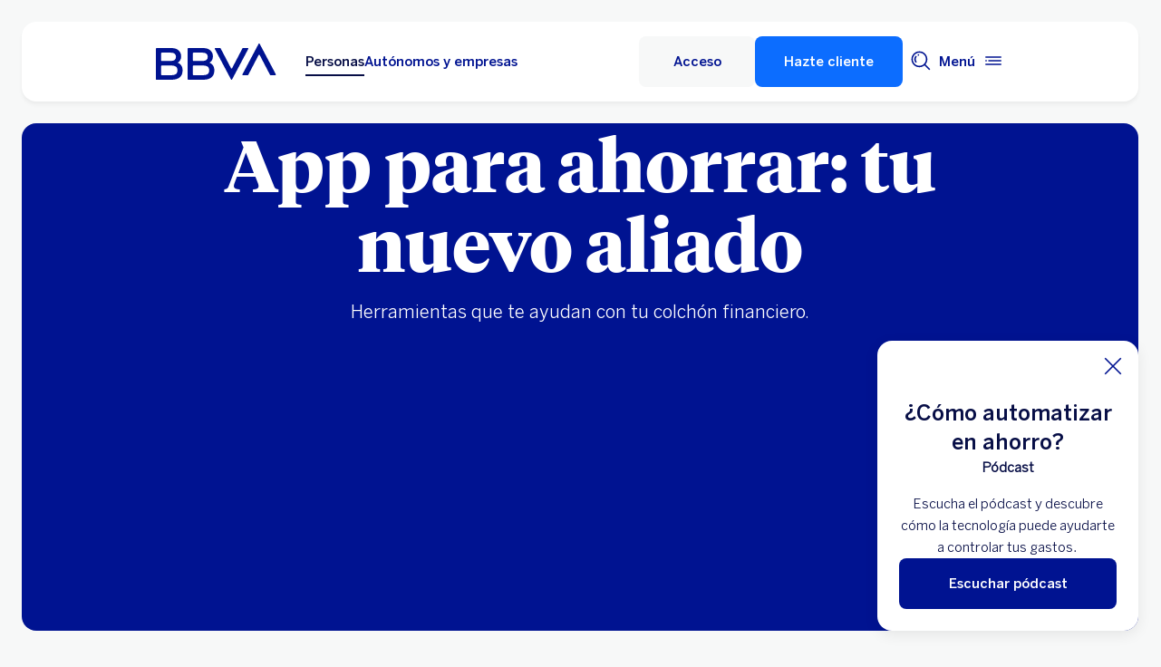

--- FILE ---
content_type: text/html;charset=utf-8
request_url: https://www.bbva.es/gl/finanzas-vistazo/ef/ahorro/app-para-ahorrar.html
body_size: 32259
content:
<!DOCTYPE html>


    <html lang="gl-ES" data-lang-multilanguage="true" data-toggle="false">
    


<head>

    
    
    
    

    
    
    

    

    

    


    
    

    
        <link rel="preconnect" href="https://tags.tiqcdn.com/"/>
    
        <link rel="preconnect" href="https://dpm.demdex.net/"/>
    
        <link rel="preconnect" href="https://bbva.tt.omtrdc.net/"/>
    
        <link rel="preconnect" href="https://smetrics.bbva.es/"/>
    
    


    
    <meta http-equiv="content-type" content="text/html; charset=UTF-8"/>
<meta http-equiv="X-UA-Compatible" content="IE=edge"/>

    <meta name="viewport" content="width=device-width, initial-scale=1.0"/>
<meta name="lang" content="gl-ES"/>
<meta name="resource-type" content="document"/>
<meta name="global" content="distribution"/>
<meta name="robots" content="noindex"/>
<meta name="author" content="BBVA"/>
<meta name="description" lang="gl-ES" content="Descubre que app para ahorrar se adapta más a tu meta de entre las diversas opciones que te presentamos. Entra en BBVA e infórmate."/>
<meta scheme="W3CDTF" name="date" content="January 17, 2026 12:00:00 +0000"/>
<meta scheme="W3CDTF" name="DC.date" content="January 17, 2026 12:00:00 +0000"/>
<meta name="DC.date.issue" content="January 17, 2026 12:00:00 +0000"/>
<meta name="last-modified" content="January 17, 2026 12:00:00 +0000"/>
<meta name="pageDate" content="January 17, 2026 12:00:00 +0000"/>
<meta name="DC.date" content="January 17, 2026 12:00:00 +0000"/>
<meta name="pageRender" content="January 17, 2026 12:00:00 +0000"/>
<meta itemprop="datePublished" content="January 17, 2026 12:00:00 +0000"/>
<meta scheme="RFC1766" name="DC.language" content="gl-ES"/>
<meta name="DC.title" lang="gl-ES" content="BBVA ESPAÑA"/>
<meta name="twitter:title" content="Apps para ahorrar - Tus nuevas aliadas"/>
<meta name="twitter:description" content="Descubre que app para ahorrar se adapta más a tu meta de entre las diversas opciones que te presentamos. Entra en BBVA e infórmate."/>
<meta name="twitter:card" content="summary"/>
<meta property="og:title" content="Apps para ahorrar - Tus nuevas aliadas"/>
<meta property="og:description" content="Descubre que app para ahorrar se adapta más a tu meta de entre las diversas opciones que te presentamos. Entra en BBVA e infórmate."/>
<meta property="og:type" content="website"/>
<meta property="og:url" content="https://www.bbva.es/gl/finanzas-vistazo/ef/ahorro/app-para-ahorrar.html"/>
<meta property="fb:pages" content="12356789"/>
<meta name="cookiesgdpr" content="/gl/personas.cookiesgdpr.html"/>
<meta name="search_segment" content="general"/>
<meta name="search_template" content="blog"/>
<meta name="release_version" content="6.28.1.2025_1120_1210503_0007037428"/>



    
        

    
    
        <script type="application/ld+json">[{"@context":"https://schema.org","@type":"VideoObject","name":"Mejora tu Salud Financiera: Ahorra sin darte cuenta","description":"Vídeo sobre la mejora de tu Salud Financiera a través del ahorro, sin darte cuenta","uploadDate":"2021-07-27T05:31:00.000Z","thumbnailUrl":"http://i.ytimg.com/vi/Z3e75p05U6k/hqdefault.jpg","embedURL":"//www.youtube.com/embed/Z3e75p05U6k?enablejsapi=1&rel=0&showinfo=0z"}]</script>
    
    
    
    
        <script type="application/ld+json">{"@context":"http://schema.org","@type":"BlogPosting","mainEntityOfPage":{"@type":"WebPage","@id":"https://www.bbva.es/gl/finanzas-vistazo/ef/ahorro/app-para-ahorrar.html"},"headline":"App para ahorrar: tu nuevo aliado","speakable":"App para ahorrar: tu nuevo aliado","articleBody":"<p>Los&nbsp;<b>móviles pueden facilitarte y abaratarte algunas de las tareas que realizas a diario&nbsp;</b>como, por ejemplo, realizar la compra, conversar con un amigo o familiar que se encuentra a mucha distancia o acceder instantáneamente a todo tipo de información. Acciones que hace 20 años era más difíciles de realizar y tenían un coste mayor.&nbsp;</p>\r\n<p>Así,&nbsp;<b>uno de los campos en los que más nos ayudan es el del ahorro</b>. Y lo hacen de la mano de las distintas apps ya existentes, con las que alcanzar los objetivos es mucho más sencillo ya que, entre otras muchas cosas, te dan un mayor control sobre tus gastos y, por ende, de tus ahorros.&nbsp;</p>\r\n<p>En BBVA sabemos de esta importancia y, en base a ella, hemos creado varias soluciones que te ayudarán a conseguir tu meta de ahorro.</p>\r\n","image":["/content/dam/public-web/bbvaes/images/finanzas-vistazo/ef/ahorro/2400x1600/2400x1600-app-para-ahorrar.jpg"],"author":{"@type":"Person","name":"BBVA ESPAÑA"},"datePublished":"2019-07-11","dateModified":"2025-10-16","publisher":{"@type":"Organization","name":"BBVA School","logo":{"@type":"ImageObject","url":"/content/dam/library/logos/logo_bbva_print.svg"}}}</script>
    


        


    
        
    <script type="text/javascript">
        window.digitalData = {"application":{"application":{"name":"","type":""},"customFields":"","earnings":"","errorType":"","expenses":"","fulfillmentModel":"","globalApplication":"","interactionLevel":"","isQualifiedVisits":"","offer":"","operationNumber":"","process":"","programTypeHired":"","state":"","step":"","transactionID":"","typology":""},"internalCampaign":{"attributes":[],"event":{"eventInfo":{"eventName":"","siteActionName":""}}},"optimization":{"attributes":[],"event":[]},"page":{"pageActivity":{"audio":{"nameOfPodcastDisplayed":""},"link":{"aux1":"","aux2":"","aux3":"","ext":"","name":"","url":""},"loginType":"","search":{"onSiteSearchEnterTerm":"","onSiteSearchResults":"","onSiteSearchTerm":""},"video":{"nameOfVideoDisplayed":""}},"pageInfo":{"area":"publica","businessUnit":"BBVA ES","channel":"online","errorPage":"","geoRegion":"","language":"ES","level1":"finanzas vistazo","level10":"","level2":"ef","level3":"ahorro","level4":"app para ahorrar","level5":"","level6":"","level7":"","level8":"","level9":"","pageIntent":"educacional","pageName":"dynamicViewportChange:publica:general:finanzas vistazo:ef:ahorro:app para ahorrar","pageSegment":"general","projectName":"","server":"","siteAppName":"BBVA ES","sysEnv":"dynamicViewportChange","version":"1.1.0"}},"pageInstanceID":"pro","products":{"attributes":[],"productPortfolio":[]},"user":{"age":"","civilStatus":"","country":"","device":{"root":"","mobile":"","userAgent":""},"educationLevel":"","gender":"","jobType":"","profileID":"","prospectID":"","segment":{"profile":"","global":""},"state":"","userID":"","userState":"no logado"},"versionDL":"20190718_4.0"};

        window.digitalData.user.device.mobile = (function(a) { if (/(android|bb\d+|meego).+mobile|avantgo|bada\/|blackberry|blazer|compal|elaine|fennec|hiptop|iemobile|ip(hone|od)|iris|kindle|lge |maemo|midp|mmp|mobile.+firefox|netfront|opera m(ob|in)i|palm( os)?|phone|p(ixi|re)\/|plucker|pocket|psp|series(4|6)0|symbian|treo|up\.(browser|link)|vodafone|wap|windows ce|xda|xiino/i.test(a) || /1207|6310|6590|3gso|4thp|50[1-6]i|770s|802s|a wa|abac|ac(er|oo|s\-)|ai(ko|rn)|al(av|ca|co)|amoi|an(ex|ny|yw)|aptu|ar(ch|go)|as(te|us)|attw|au(di|\-m|r |s )|avan|be(ck|ll|nq)|bi(lb|rd)|bl(ac|az)|br(e|v)w|bumb|bw\-(n|u)|c55\/|capi|ccwa|cdm\-|cell|chtm|cldc|cmd\-|co(mp|nd)|craw|da(it|ll|ng)|dbte|dc\-s|devi|dica|dmob|do(c|p)o|ds(12|\-d)|el(49|ai)|em(l2|ul)|er(ic|k0)|esl8|ez([4-7]0|os|wa|ze)|fetc|fly(\-|_)|g1 u|g560|gene|gf\-5|g\-mo|go(\.w|od)|gr(ad|un)|haie|hcit|hd\-(m|p|t)|hei\-|hi(pt|ta)|hp( i|ip)|hs\-c|ht(c(\-| |_|a|g|p|s|t)|tp)|hu(aw|tc)|i\-(20|go|ma)|i230|iac( |\-|\/)|ibro|idea|ig01|ikom|im1k|inno|ipaq|iris|ja(t|v)a|jbro|jemu|jigs|kddi|keji|kgt( |\/)|klon|kpt |kwc\-|kyo(c|k)|le(no|xi)|lg( g|\/(k|l|u)|50|54|\-[a-w])|libw|lynx|m1\-w|m3ga|m50\/|ma(te|ui|xo)|mc(01|21|ca)|m\-cr|me(rc|ri)|mi(o8|oa|ts)|mmef|mo(01|02|bi|de|do|t(\-| |o|v)|zz)|mt(50|p1|v )|mwbp|mywa|n10[0-2]|n20[2-3]|n30(0|2)|n50(0|2|5)|n7(0(0|1)|10)|ne((c|m)\-|on|tf|wf|wg|wt)|nok(6|i)|nzph|o2im|op(ti|wv)|oran|owg1|p800|pan(a|d|t)|pdxg|pg(13|\-([1-8]|c))|phil|pire|pl(ay|uc)|pn\-2|po(ck|rt|se)|prox|psio|pt\-g|qa\-a|qc(07|12|21|32|60|\-[2-7]|i\-)|qtek|r380|r600|raks|rim9|ro(ve|zo)|s55\/|sa(ge|ma|mm|ms|ny|va)|sc(01|h\-|oo|p\-)|sdk\/|se(c(\-|0|1)|47|mc|nd|ri)|sgh\-|shar|sie(\-|m)|sk\-0|sl(45|id)|sm(al|ar|b3|it|t5)|so(ft|ny)|sp(01|h\-|v\-|v )|sy(01|mb)|t2(18|50)|t6(00|10|18)|ta(gt|lk)|tcl\-|tdg\-|tel(i|m)|tim\-|t\-mo|to(pl|sh)|ts(70|m\-|m3|m5)|tx\-9|up(\.b|g1|si)|utst|v400|v750|veri|vi(rg|te)|vk(40|5[0-3]|\-v)|vm40|voda|vulc|vx(52|53|60|61|70|80|81|83|85|98)|w3c(\-| )|webc|whit|wi(g|nc|nw)|wmlb|wonu|x700|yas\-|your|zeto|zte\-/i.test(a.substr(0, 4))) return 'si';return 'no';})(navigator.userAgent || navigator.vendor || window.opera);
        window.digitalData.user.device.userAgent = window.navigator.userAgent;
        window.digitalData.page.pageInfo.server =  window.location.host;
    </script>

    


    


    
    
    
    
    

    
    
    
    

    <!-- This file can be overwritten in any page to add specific data in the header.-->
    
<script type="text/javascript">var lazycss = lazycss ? lazycss : [];</script>
<script type="text/javascript">var lazycsskeys = lazycsskeys ? lazycsskeys : [];</script>


    
<link rel="stylesheet" href="/apps/bbva/pwebsnew/components/clientlibs/bbvanew.critical/small.lc-20251120-210633-lc.min.ACSHASHdb5a19371f4093311e6ff08acddfeef0.css" type="text/css">



    
<link rel="stylesheet" href="/apps/bbva/pwebsnew/components/clientlibs/bbvanew.critical/large.lc-20251120-210633-lc.min.ACSHASH99c21eeefd546b390c4dd2f4944fc84c.css" type="text/css" media="all and (min-width: 600px)">



    
<link rel="stylesheet" href="/apps/bbva/pwebsnew/components/clientlibs/bbvanew.common.lc-20251120-210633-lc.min.ACSHASH1b492c229c4b5c1e83ae41100d87cd59.css" media="print" onload="this.media='all'">



    
<script type='text/javascript' class='lazyCSS'>if(!lazycss){lazycss=[];} if(!lazycsskeys){lazycsskeys=[];} var lazycsskey="/apps/bbva/pwebsnew/components/clientlibs/bbvanew.iconfonts.lc-20251120-210633-lc.min.css"; if(lazycsskeys.indexOf(lazycsskey)===-1){ lazycsskeys.push(lazycsskey); lazycss.push({ rel:"stylesheet", href:lazycsskey, type:"text/css", media:"print", onload:"this.media='all'" });}</script>



    
<link rel="stylesheet" href="/apps/bbva/pwebsnew/components/clientlibs/bbvanew.lightbox/small.lc-20251120-210633-lc.min.ACSHASH56186352be9ff665e9f372c5fa96a8dc.css" media="print" onload="this.media='all'">



    
<script type='text/javascript' class='lazyCSS'>if(!lazycss){lazycss=[];} if(!lazycsskeys){lazycsskeys=[];} var lazycsskey="/apps/bbva/pwebsnew/components/clientlibs/bbvanew.lightbox/large.lc-20251120-210633-lc.min.css"; if(lazycsskeys.indexOf(lazycsskey)===-1){ lazycsskeys.push(lazycsskey); lazycss.push({ rel:"stylesheet", href:lazycsskey, type:"text/css", media:"print", onload:"this.media='all'" });}</script>



    
<script type='text/javascript' class='lazyCSS'>if(!lazycss){lazycss=[];} if(!lazycsskeys){lazycsskeys=[];} var lazycsskey="/apps/bbva/pwebsnew/components/clientlibs/bbvanew.radiobutton.lc-20251120-210633-lc.min.css"; if(lazycsskeys.indexOf(lazycsskey)===-1){ lazycsskeys.push(lazycsskey); lazycss.push({ rel:"stylesheet", href:lazycsskey, type:"text/css", media:"print", onload:"this.media='all'" });}</script>



    
<script type='text/javascript' class='lazyCSS'>if(!lazycss){lazycss=[];} if(!lazycsskeys){lazycsskeys=[];} var lazycsskey="/apps/bbva/pwebsnew/components/clientlibs/bbvanew.sectionTitle.lc-20251120-210633-lc.min.css"; if(lazycsskeys.indexOf(lazycsskey)===-1){ lazycsskeys.push(lazycsskey); lazycss.push({ rel:"stylesheet", href:lazycsskey, type:"text/css", media:"print", onload:"this.media='all'" });}</script>



    
<link rel="stylesheet" href="/apps/bbva/pwebsnew/components/clientlibs/bbvanew.videoLink/small.lc-20251120-210633-lc.min.ACSHASH9c0a33462c4d22ab052ccca97aa87a5e.css" media="print" onload="this.media='all'">



    
<script type='text/javascript' class='lazyCSS'>if(!lazycss){lazycss=[];} if(!lazycsskeys){lazycsskeys=[];} var lazycsskey="/apps/bbva/pwebsnew/components/clientlibs/bbvanew.videoLink/large.lc-20251120-210633-lc.min.css"; if(lazycsskeys.indexOf(lazycsskey)===-1){ lazycsskeys.push(lazycsskey); lazycss.push({ rel:"stylesheet", href:lazycsskey, type:"text/css", media:"print", onload:"this.media='all'" });}</script>



    
<script type='text/javascript' class='lazyCSS'>if(!lazycss){lazycss=[];} if(!lazycsskeys){lazycsskeys=[];} var lazycsskey="/apps/bbva/pwebsnew/components/clientlibs/bbvanew.iframe.lc-20251120-210633-lc.min.css"; if(lazycsskeys.indexOf(lazycsskey)===-1){ lazycsskeys.push(lazycsskey); lazycss.push({ rel:"stylesheet", href:lazycsskey, type:"text/css", media:"print", onload:"this.media='all'" });}</script>







<link rel="icon" type="image/png" sizes="48x48" href="/content/dam/library/favicons/favicon-48x48.png"/>
<link rel="apple-touch-icon" href="/content/dam/library/favicons/apple-touch-icon.png"/>
<link rel="icon" type="image/png" sizes="32x32" href="/content/dam/library/favicons/favicon-32x32.png"/>
<link rel="icon" type="image/png" sizes="192x192" href="/content/dam/library/favicons/android-chrome-192x192.png"/>
<link rel="icon" type="image/png" sizes="16x16" href="/content/dam/library/favicons/favicon-16x16.png"/>
<link rel="mask-icon" href="/content/dam/library/favicons/safari-pinned-tab.svg" color="#1464a5"/>
<link rel="shortcut icon" href="/content/dam/library/favicons/favicon.ico"/>
<meta name="msapplication-TileColor" content="#ffffff"/>
<meta name="msapplication-TileImage" content="/content/dam/library/favicons/mstile-144x144.png"/>
<meta name="msapplication-config" content="/apps/settings/wcm/designs/bbva/img/favicons/v1/browserconfig.xml"/>
<meta name="theme-color" content="#ffffff"/>



    <link rel="manifest" href="/gl/content/dam/public-web/bbvaes/configuration/manifest/manifest.json"/>
    
    
        <link rel="canonical" href="https://www.bbva.es/gl/finanzas-vistazo/ef/ahorro/app-para-ahorrar.html"/>
    




    
    
    
    
    
    
<script src="/etc.clientlibs/clientlibs/granite/jquery.min.ACSHASH3e24d4d067ac58228b5004abb50344ef.js"></script>
<script src="/etc.clientlibs/clientlibs/granite/utils.min.ACSHASH3b86602c4e1e0b41d9673f674a75cd4b.js"></script>



    
    <script type="text/javascript">
        window.analyticsLanguage = 'es';
    </script>
    
        
        <title>Apps para ahorrar - Tus nuevas aliadas | BBVA</title>

        
        

        
        


        <script type="text/javascript">
            // define a readonly the BE editor mode state.
            window.AEMeditorMode = false;


        </script>

        
        <style>
@media (max-width: 600px) {
.cookiesgdpr__sticky > .alert__wrapper {
max-width:100%!important;
}
.cookiesgdpr__btns__wrapper .cookiesgdpr__acceptbtn, .cookiesgdpr__rejectbtn, .cookiesgdpr__configbtn {
width:100%;
text-align:center!important;
}
}
</style>
<script>
    if(!(/(android|bb\d+|meego).+mobile|avantgo|bada\/|blackberry|blazer|compal|elaine|fennec|hiptop|iemobile|ip(hone|od)|ipad|iris|kindle|Android|Silk|lge |maemo|midp|mmp|netfront|opera m(ob|in)i|palm( os)?|phone|p(ixi|re)\/|plucker|pocket|psp|series(4|6)0|symbian|treo|up\.(browser|link)|vodafone|wap|windows (ce|phone)|xda|xiino/i.test(navigator.userAgent) || /1207|6310|6590|3gso|4thp|50[1-6]i|770s|802s|a wa|abac|ac(er|oo|s-)|ai(ko|rn)|al(av|ca|co)|amoi|an(ex|ny|yw)|aptu|ar(ch|go)|as(te|us)|attw|au(di|-m|r |s )|avan|be(ck|ll|nq)|bi(lb|rd)|bl(ac|az)|br(e|v)w|bumb|bw-(n|u)|c55\/|capi|ccwa|cdm-|cell|chtm|cldc|cmd-|co(mp|nd)|craw|da(it|ll|ng)|dbte|dc-s|devi|dica|dmob|do(c|p)o|ds(12|-d)|el(49|ai)|em(l2|ul)|er(ic|k0)|esl8|ez([4-7]0|os|wa|ze)|fetc|fly(-|_)|g1 u|g560|gene|gf-5|g-mo|go(\.w|od)|gr(ad|un)|haie|hcit|hd-(m|p|t)|hei-|hi(pt|ta)|hp( i|ip)|hs-c|ht(c(-| |_|a|g|p|s|t)|tp)|hu(aw|tc)|i-(20|go|ma)|i230|iac( |-|\/)|ibro|idea|ig01|ikom|im1k|inno|ipaq|iris|ja(t|v)a|jbro|jemu|jigs|kddi|keji|kgt( |\/)|klon|kpt |kwc-|kyo(c|k)|le(no|xi)|lg( g|\/(k|l|u)|50|54|-[a-w])|libw|lynx|m1-w|m3ga|m50\/|ma(te|ui|xo)|mc(01|21|ca)|m-cr|me(rc|ri)|mi(o8|oa|ts)|mmef|mo(01|02|bi|de|do|t(-| |o|v)|zz)|mt(50|p1|v )|mwbp|mywa|n10[0-2]|n20[2-3]|n30(0|2)|n50(0|2|5)|n7(0(0|1)|10)|ne((c|m)-|on|tf|wf|wg|wt)|nok(6|i)|nzph|o2im|op(ti|wv)|oran|owg1|p800|pan(a|d|t)|pdxg|pg(13|-([1-8]|c))|phil|pire|pl(ay|uc)|pn-2|po(ck|rt|se)|prox|psio|pt-g|qa-a|qc(07|12|21|32|60|-[2-7]|i-)|qtek|r380|r600|raks|rim9|ro(ve|zo)|s55\/|sa(ge|ma|mm|ms|ny|va)|sc(01|h-|oo|p-)|sdk\/|se(c(-|0|1)|47|mc|nd|ri)|sgh-|shar|sie(-|m)|sk-0|sl(45|id)|sm(al|ar|b3|it|t5)|so(ft|ny)|sp(01|h-|v-|v )|sy(01|mb)|t2(18|50)|t6(00|10|18)|ta(gt|lk)|tcl-|tdg-|tel(i|m)|tim-|t-mo|to(pl|sh)|ts(70|m-|m3|m5)|tx-9|up(\.b|g1|si)|utst|v400|v750|veri|vi(rg|te)|vk(40|5[0-3]|-v)|vm40|voda|vulc|vx(52|53|60|61|70|80|81|83|85|98)|w3c(-| )|webc|whit|wi(g |nc|nw)|wmlb|wonu|x700|yas-|your|zeto|zte-/i.test(navigator.userAgent.substr(0, 4)) || /(iPad)/.test(navigator.userAgent) || ("MacIntel" === navigator.platform && 1 < navigator.maxTouchPoints))){
        function changeParamsLogin(){
            var target = document.querySelector('[data-component=access]');
            var jsonParams = JSON.parse(target.getAttribute('data-component-params'));
            jsonParams.tablet = jsonParams.desktop;
            target.setAttribute('data-component-params', JSON.stringify(jsonParams));
        }
        function rewriteLoginParameters(){
            (document.querySelector('[data-component=access]')) ? changeParamsLogin() : setTimeout(function(){rewriteLoginParameters()}, 40);
        }
        rewriteLoginParameters();
    }
</script>

<script>
    const dateNowNI = new Date();
    dateNowNI.setTime(dateNowNI.getTime() + (364 * 24 * 60 * 60 * 1000));
    if (document.cookie.match(/^(.*;)?\s*wcp_ni\s*=\s*[^;]+(.*)?$/) === null) {
        document.cookie = "wcp_ni=true;path=/;domain=www.bbva.es;expires="+dateNowNI.toUTCString()+";";
        document.cookie = "wcp_ni=true;path=/;domain=qa.grupobbva.com;expires="+dateNowNI.toUTCString()+";";
    }
</script>

<script src="//tags.tiqcdn.com/utag/bbva/es-main-aem/prod/utag.sync.js"></script>
<script src="/pub/snape/dist/utils.js"></script>
<script src="/pub/snape/dist/APIevents.js"></script>
<script src="/pub/snape/dist/contract.js"></script>
<script src="/content/dam/public-web/bbvaes/local-tools/tealeaf/contact-id/contactid.min.js"></script>
        

        
        
            
                <link rel="alternate" href="https://www.bbva.es/ca/finanzas-vistazo/ef/ahorro/app-para-ahorrar.html" hreflang="ca-ES"/>
            
                <link rel="alternate" href="https://www.bbva.es/en/finanzas-vistazo/ef/ahorro/app-para-ahorrar.html" hreflang="en-ES"/>
            
                <link rel="alternate" href="https://www.bbva.es/gl/finanzas-vistazo/ef/ahorro/app-para-ahorrar.html" hreflang="gl-ES"/>
            
                <link rel="alternate" href="https://www.bbva.es/eu/finanzas-vistazo/ef/ahorro/app-para-ahorrar.html" hreflang="eu-ES"/>
            
            
                <link rel="alternate" href="https://www.bbva.es/finanzas-vistazo/ef/ahorro/app-para-ahorrar.html" hreflang="es-ES"/>
            
        
        
    
    
    
</head>
    

<body data-isfirstcontentchildmarquee="true" class="bbva__base   background-primary" itemscope itemtype="http://schema.org/WebPage">
    
    
        
        
    


    
    
    <div class="bbva_integrationlinks" aria-hidden="true" data-component="integrationlinks" data-component-params="[{&#34;integrationId&#34;:&#34;mobile&#34;,&#34;tenant&#34;:&#34;bbvaes&#34;,&#34;defaultMapping&#34;:&#34;https://movil.bbva.es&#34;,&#34;mappingList&#34;:{&#34;ei.bbva.es&#34;:&#34;https://s3-dev.movil.bbva.es/ei/develop&#34;,&#34;au.bbva.es&#34;:&#34;https://s3-dev.movil.bbva.es/au/develop&#34;,&#34;qa.grupobbva.com&#34;:&#34;https://s3-dev.movil.bbva.es/qa/develop&#34;,&#34;www.bbva.es&#34;:&#34;https://movil.bbva.es&#34;},&#34;valid&#34;:true},{&#34;integrationId&#34;:&#34;net&#34;,&#34;tenant&#34;:&#34;bbvaes&#34;,&#34;defaultMapping&#34;:&#34;https://web.bbva.es&#34;,&#34;mappingList&#34;:{&#34;ei.bbva.es&#34;:&#34;https://pre.web.bbva.es/ei/release&#34;,&#34;au.bbva.es&#34;:&#34;https://pre.web.bbva.es/au/release&#34;,&#34;qa.grupobbva.com&#34;:&#34;https://qa.web.grupobbva.com/release&#34;,&#34;www.bbva.es&#34;:&#34;https://web.bbva.es&#34;},&#34;valid&#34;:true},{&#34;integrationId&#34;:&#34;netcash&#34;,&#34;tenant&#34;:&#34;bbvaes&#34;,&#34;defaultMapping&#34;:&#34;https://www.bbvanetcash.com&#34;,&#34;mappingList&#34;:{&#34;ei.bbva.es&#34;:&#34;https://eup-grupobbva2.igrupobbva&#34;,&#34;au.bbva.es&#34;:&#34;https://eup-grupobbva2.igrupobbva&#34;,&#34;qa.grupobbva.com&#34;:&#34;https://www.bbvanetcash.com&#34;,&#34;www.bbva.es&#34;:&#34;https://www.bbvanetcash.com&#34;},&#34;valid&#34;:true},{&#34;integrationId&#34;:&#34;nimbuspub&#34;,&#34;tenant&#34;:&#34;bbvaes&#34;,&#34;defaultMapping&#34;:&#34;https://www.bbva.es/gl/pub&#34;,&#34;mappingList&#34;:{&#34;ei.bbva.es&#34;:&#34;https://d228iz0vi1rnvw.cloudfront.net&#34;,&#34;au.bbva.es&#34;:&#34;https://d3osaqnbkrbjm2.cloudfront.net&#34;,&#34;qa.grupobbva.com&#34;:&#34;https://d36ydvfqbneeq7.cloudfront.net&#34;,&#34;www.bbva.es&#34;:&#34;https://www.bbva.es/gl/pub&#34;},&#34;valid&#34;:true},{&#34;integrationId&#34;:&#34;nimbusnet&#34;,&#34;tenant&#34;:&#34;bbvaes&#34;,&#34;defaultMapping&#34;:&#34;https://www.bbva.es/gl/nimbus&#34;,&#34;mappingList&#34;:{&#34;ei.bbva.es&#34;:&#34;https://ei.bbva.es/nimbus/release&#34;,&#34;au.bbva.es&#34;:&#34;https://au.bbva.es/nimbus/release&#34;,&#34;qa.grupobbva.com&#34;:&#34;https://qa.grupobbva.com/nimbus/release&#34;,&#34;www.bbva.es&#34;:&#34;https://www.bbva.es/gl/nimbus&#34;},&#34;valid&#34;:true}]">
    </div>


    

    

    

    
    

    
    <div class="general-wrapper">
        
        
            <!-- This file is being overwritten in the configuration page to allow the edition of the header alert
     or other header components which can be edited into the configuration template.
 -->
            


    
<link rel="stylesheet" href="/apps/bbva/pwebsnew/components/clientlibs/bbvanew.header/small.lc-20251120-210633-lc.min.ACSHASH2056016d7f188e214dabab1985e03d39.css" type="text/css">



    
<link rel="stylesheet" href="/apps/bbva/pwebsnew/components/clientlibs/bbvanew.header/large.lc-20251120-210633-lc.min.ACSHASH6bfd3506dbb06a42dde014dd1b05a9cf.css" type="text/css" media="all and (min-width: 600px)">



<header class="header__base wrapper" data-component="tabulation">
    


















<div class="alert--full alert--yellow" data-component="browseralert" data-component-params='{"browserSupport": {&#34;partial&#34;:[],&#34;any&#34;:[]}, "noSupportFallbackPage" : &#34;/general/navegador-no-soportado.html&#34;}'>
</div>






<div data-component="cookiesgdpr" class="cookiesgdpr" data-component-params='{"cookieVersion": "5", "nonBlocking": false}'></div>











<div>


    
<link rel="stylesheet" href="/apps/bbva/pwebsnew/components/clientlibs/bbvanew.alert/small.lc-20251120-210633-lc.min.ACSHASH8ab8cc87d795b21c0ba5c1be14a69e91.css" type="text/css">



    
<link rel="stylesheet" href="/apps/bbva/pwebsnew/components/clientlibs/bbvanew.alert/large.lc-20251120-210633-lc.min.ACSHASH96bed0475f046af25e83de24bbbcd994.css" type="text/css" media="all and (min-width: 600px)">



    
<link rel="stylesheet" href="/apps/bbva/pwebsnew/components/clientlibs/bbvanew.stickyalert.lc-20251120-210633-lc.min.ACSHASHfb530ee037fdcd8ed6c4fab34cac28e9.css" type="text/css">






</div>


<div class="header__container">






    


    
        
        <div data-dl-component data-dl-component-name="header-xf" data-dl-component-type="bbva/pwebsnew/components/par/uneditable/experiencefragmentheader" id="header-xf">
             
             








    

<meta http-equiv="content-type" content="text/html; charset=UTF-8"/>





    


    
    
        
    
    



    <div class="xf-header">
        
        <div class="xfmodal__header">

    
<link rel="stylesheet" href="/apps/bbva/pwebsnew/components/clientlibs/bbvanew.header/small.lc-20251120-210633-lc.min.ACSHASH2056016d7f188e214dabab1985e03d39.css" type="text/css">



    
<link rel="stylesheet" href="/apps/bbva/pwebsnew/components/clientlibs/bbvanew.header/large.lc-20251120-210633-lc.min.ACSHASH6bfd3506dbb06a42dde014dd1b05a9cf.css" type="text/css" media="all and (min-width: 600px)">



    
<link rel="stylesheet" href="/apps/bbva/pwebsnew/components/clientlibs/bbvanew.animations.lc-20251120-210633-lc.min.ACSHASHe809f188d42fefe6db312acb95d817d8.css" type="text/css"><link rel="stylesheet" href="/gl/apps/bbva/pwebsnew/components/clientlibs/bbvanew.skip2content.lc-20251120-210633-lc.min.ACSHASHb165542664e812992c382f0febe521b2.css" type="text/css">




<a class="skip2content invisible" tab-index="0" href="#main" aria-label="Ir al contenido principal">
    Ir al contenido principal
</a>

<nav class="header__container" aria-label="Principal" data-component="header" data-dl-component data-dl-component-name="header" data-dl-component-type="bbva/pwebsnew/components/par/header" id="header-personas-experience-fragment-master-jcr-content-header">
    <div class="header__main container-header">
        <div class="header__wrapper">
            <div class="header__logo" data-component="svgLogoFix">
                
                <a itemscope="url" class="header__logo__link " target="_self" data-lightbox-shorts="false" aria-label="BBVA para Personas" title="Principal" href="/gl/personas.html">
                    
                        
    
        


    
     <img src="/content/dam/library/logos/logo-bbva.svg" srcset="/content/dam/library/logos/logo-bbva.svg" sizes="(min-width: 900px) 20vw, 50vw" itemprop="logo" class="header__image " alt="Principal" loading="eager" role="img" aria-hidden="true"/>

    

                    
                </a>
            </div>
            <div class="header__mainnavigation" itemscope itemtype="https://schema.org/SiteNavigationElement">
                
                    
    
    
    
    
    
<link rel="stylesheet" href="/apps/bbva/pwebsnew/components/clientlibs/bbvanew.mainNavigation/small.lc-20251120-210633-lc.min.ACSHASH4a59543a5588e64b7edaf2b6c90d01e9.css" type="text/css">


    
    
<link rel="stylesheet" href="/apps/bbva/pwebsnew/components/clientlibs/bbvanew.mainNavigation/large.lc-20251120-210633-lc.min.ACSHASH268d83a6622015630450af79efa139f5.css" type="text/css" media="all and (min-width: 600px)">


    

    <nav class="mainnavigation__base">
        <ul class="mainnavigation__list">
            <li itemprop="name" class="mainnavigation__item mainnavigation__item--active">
                <a itemprop="url" aria-label="Personas Opción seleccionada" target="_self" class="mainnavigation__link" href="/gl/personas.html">Personas</a>
            </li>
        
            <li itemprop="name" class="mainnavigation__item">
                <a itemprop="url" aria-label="Autónomos y empresas " target="_self" class="mainnavigation__link" href="/gl/empresas.html">Autónomos y empresas</a>
            </li>
        </ul>
    </nav>

                
            </div>
        </div>
        <nav class="header__actions" itemscope="" itemtype="https://schema.org/SiteNavigationElement">
            <ul class="header__actions__ulist">
                
                
                
                
                    
                    <li itemprop="name" class="header__actions__list header__actions--tablet-left">
                        

    
<link rel="stylesheet" href="/apps/bbva/pwebsnew/components/clientlibs/bbvanew.access/small.lc-20251120-210633-lc.min.ACSHASHb07fb1cc678287dcbe7457305ad87c77.css" type="text/css">



    
<link rel="stylesheet" href="/apps/bbva/pwebsnew/components/clientlibs/bbvanew.access/large.lc-20251120-210633-lc.min.ACSHASHfa073a617c81739fc78b374d61649474.css" type="text/css">



<div data-component="access" data-component-params='{
            "desktop" : {
                "mode" : "jsEvent",
                "value" : "let urlP=&#39;/nimbus/signin.html&#39;;switch(document.domain){case&#39;www.bbva.es&#39;:urlP=&#39;/nimbus/signin.html&#39;;break;case&#39;qa.grupobbva.com&#39;:case&#39;ei.bbva.es&#39;:case&#39;au.bbva.es&#39;:urlP=&#39;/nimbus/release/signin.html&#39;;break;default:urlP=&#39;/nimbus/signin.html&#39;}window.location.href=urlP;",
                "height" : "",
                "target" : "",
                "title": "Acceso",
                "enableAnalytics": false
            },
            "tablet" : {
                "mode" : "url",
                "value" : "https://movil.bbva.es/apps/woody/index.html#/global-position",
                "height": "",
                "target": "_blank",
                "title": "Acceso",
                "enableAnalytics": false
            },
            "mobile" : {
                "mode" : "url",
                "value" : "https://movil.bbva.es/apps/woody/index.html#/global-position",
                "height": "",
                "target": "_blank",
                "title": "Acceso",
                "enableAnalytics": false
            }}'>
    <div class="header__access__wrapper--desktop background-primary-alternative">
        <a class="header__access header__actions__item__link header__actions--menu btn__base header__access__desktop btn__ghost" accesskey="a" itemprop="url" aria-label="Acceso" href="javascript:void(0)" aria-expanded="false">
            <span class="header__actions__item__link__text header__actions__item__link__text__btn header__access__text--desktop">Acceso</span>
            <span class="header__actions__item__link__text header__actions__item__link__text__btn header__access__text--tablet">Acceso</span>
            <span class="header__actions__item__link__text header__actions__item__link__text__btn header__access__text--mobile">Acceso</span>
        </a>   
    </div>
    <a class="header__actions__item__link header__actions--menu header__access header__access__mobile-tablet" accesskey="a" itemprop="url" aria-label="Acceso" href="javascript:void(0)" aria-expanded="false">
        <div class="header__icon--container">
            <svg class="header__icon" width="24" height="24" viewBox="0 0 24 24" xmlns="http://www.w3.org/2000/svg">
                <path d="M11.2 9.6001C8.99395 9.6001 7.19995 7.8061 7.19995 5.6001C7.19995 3.3941 8.99395 1.6001 11.2 1.6001C13.406 1.6001 15.2 3.3941 15.2 5.6001C15.2 7.8061 13.406 9.6001 11.2 9.6001ZM11.2 3.2001C9.87695 3.2001 8.79995 4.2771 8.79995 5.6001C8.79995 6.9231 9.87695 8.0001 11.2 8.0001C12.523 8.0001 13.6 6.9231 13.6 5.6001C13.6 4.2771 12.523 3.2001 11.2 3.2001ZM19.2 19.2001C19.2 14.7891 15.611 11.2001 11.2 11.2001C6.78895 11.2001 3.19995 14.7891 3.19995 19.2001V22.4001H6.39995V20.8001H4.79995V19.2001C4.79995 15.6711 7.67095 12.8001 11.2 12.8001C14.729 12.8001 17.6 15.6711 17.6 19.2001V20.8001H11.4V22.4001H19.2V19.2001ZM8.89995 20.7001C8.40295 20.7001 7.99995 21.1031 7.99995 21.6001C7.99995 22.0971 8.40295 22.5001 8.89995 22.5001C9.39695 22.5001 9.79995 22.0971 9.79995 21.6001C9.79995 21.1031 9.39695 20.7001 8.89995 20.7001Z"/>
            </svg>
        </div>
        <span class="header__actions__item__link__text header__actions__item__link__text__btn header__access__text--desktop">Acceso</span>
        <span class="header__actions__item__link__text header__actions__item__link__text__btn header__access__text--tablet">Acceso</span>
        <span class="header__actions__item__link__text header__actions__item__link__text__btn header__access__text--mobile">Acceso</span>
    </a>
</div>

                    </li>
                    
                    <li itemprop="name" class="header__actions__list header__actions--tablet-hidden header__actions--mobile-hidden">
                        
<a itemprop="url" class="header__createaccount btn__base btn__positive" title="Hazte cliente" href="/gl/general/hazte-cliente/abrir-cuenta-bancaria-online.html">
    <span>Hazte cliente</span>
</a>

                    </li>
                
                
                <li class="header__actions__list header__actions--tablet-hidden">
                    
<div class="search__trigger" role="search">
    <a href="javascript:void(0);" aria-haspopup="true" aria-controls="access__container__content" aria-label="Buscador" aria-expanded="false" accesskey="s" class="header__actions__item__link search__trigger__btn" title="Buscador">
        <svg width="24" height="24" viewBox="0 0 24 24" xmlns="http://www.w3.org/2000/svg">
            <path class="bbvaicn" d="M9.3001 4.8001C9.7971 4.8001 10.2001 5.2031 10.2001 5.7001C10.2001 6.1971 9.7971 6.6001 9.3001 6.6001C8.8031 6.6001 8.4001 6.1971 8.4001 5.7001C8.4001 5.2031 8.8031 4.8001 9.3001 4.8001ZM7.5721 13.2281C6.8161 12.4721 6.4001 11.4681 6.4001 10.4001C6.4001 9.3321 6.8161 8.3271 7.5721 7.5721L6.4411 6.4411C5.3831 7.4991 4.8011 8.9051 4.8011 10.4011C4.8011 11.8971 5.3841 13.3031 6.4411 14.3611L7.5721 13.2301V13.2281ZM21.2341 22.3661L16.0281 17.1601C14.5011 18.4331 12.5391 19.2011 10.4001 19.2011C5.5481 19.2011 1.6001 15.2531 1.6001 10.4011C1.6001 5.5491 5.5481 1.6001 10.4001 1.6001C15.2521 1.6001 19.2001 5.5481 19.2001 10.4001C19.2001 12.5391 18.4331 14.5011 17.1591 16.0281L22.3651 21.2341L21.2341 22.3651V22.3661ZM17.6001 10.4001C17.6001 6.4301 14.3701 3.2001 10.4001 3.2001C6.4301 3.2001 3.2001 6.4301 3.2001 10.4001C3.2001 14.3701 6.4301 17.6001 10.4001 17.6001C14.3701 17.6001 17.6001 14.3701 17.6001 10.4001Z"/>
        </svg>
    </a>
</div>

                </li>
                
                
                
                <li class="header__actions__list header__actions--tablet-right">
                    

<a class="megamenu__trigger header__actions__item__link " href="javascript:void(0);" title="Desplegar menú" aria-expanded="false" aria-haspopup="true" aria-label="Menú principal" aria-controls="megamenu__aside" accesskey="m">
    <span class="megamenu__trigger megamenu__trigger__open header__actions--menu" aria-hidden="false">
        <span class="header__actions__item__link__text link__base--primary-alt">Menú</span>
        <div class="header__icon--container">
            <svg class="header__icon" width="24" height="24" viewBox="0 0 24 24" fill="none" xmlns="http://www.w3.org/2000/svg">
                <path d="M4.9001 12C4.9001 12.497 4.4971 12.9 4.0001 12.9C3.5031 12.9 3.1001 12.497 3.1001 12C3.1001 11.503 3.5031 11.1 4.0001 11.1C4.4971 11.1 4.9001 11.503 4.9001 12ZM20.8001 7.19995H3.2001V8.79995H20.8001V7.19995ZM20.8001 15.2H3.2001V16.8H20.8001V15.2ZM20.8001 11.2H6.5001V12.8H20.8001V11.2Z" fill="#001391"/>
            </svg>
        </div>
    </span>
    <span class="megamenu__trigger megamenu__trigger__close hidden header__actions--menu" aria-hidden="true">
        <span class="header__actions__item__link__text link__base--primary-alt">Cerrar</span>
        <i class="bbva-icon bbva-icon__2_022_close"></i>
    </span>
</a>

                </li>
            </ul>
        </nav>
    </div>
    <div class="search search--desktop wrapper">



    
<link rel="stylesheet" href="/apps/bbva/pwebsnew/components/clientlibs/bbvanew.searchbar/small.lc-20251120-210633-lc.min.ACSHASHa028f56ea4256244365ec7d521542ec0.css" type="text/css">



    
<link rel="stylesheet" href="/apps/bbva/pwebsnew/components/clientlibs/bbvanew.searchbar/large.lc-20251120-210633-lc.min.ACSHASHe13eeec2164ab03bf765299e493f7579.css" type="text/css" media="all and (min-width: 600px)">



<div class="search__base " itemscope id="header-personas-experience-fragment-master-jcr-content-header" data-component="search" data-component-params='{"open": false, "version" : 2, "idWeb" : "bbvaes"}' data-search-url="https://bbva-proxy-cloudsearch-sp.appspot.com/v2/cloudsearch/suggest" data-search-query="&lt;query>" aria-hidden="true">
    <div class="container-no-full-width">
        <link itemprop="url" href="https://www.bbva.es/gl/personas.html"/>
        <div class="search__bar">
            <form action="/gl/personas/buscador.html" class="search__form background-primary-alternative" itemprop="potentialAction" itemscope itemtype="http://schema.org/SearchAction">
                <meta itemprop="target" content="/personas/buscador.html?_charset_=UTF-8&q={search}"/>
                <input type="hidden" value="UTF-8" name="_charset_"/>
                <div class="search__label" role="combobox" aria-expanded="false" aria-haspopup="listbox">
                    <label class="search__txt">Hacer búsqueda, Pulsa enter</label>
                    <input tabindex="1" aria-autocomplete="list" autocomplete="off" type="text" name="search" placeholder="Buscar aquí" class="search__input background-primary" aria-label="Hacer búsqueda, Pulsa enter" aria-activedescendant="" itemprop="query-input"/>
                    <button type="submit" tabindex="2" class="search__icon-btn" aria-label="Hacer búsqueda">
                        <i class="bbva-icon bbva-icon__3_001_search"></i>
                    </button>
                </div>
                <span class="search__instructional-text">Pulsa enter</span>
                <button class="search__close-btn" tabindex="3" aria-label="Cerrar formulario de búsqueda">
                    <span class="search__close-txt">Cerrar</span>
                    <i class="bbva-icon bbva-icon__2_022_close"></i>
                </button>
                <input type="submit" value="Search" class="hidden search__hiddeninput"/>
            </form>
            <div class="search__container">
                <div class="search__suggestions">
                    <span class="search__suggestions__title">Sugerencias</span>
                    <ul role="listbox" class="search__suggestions__container"></ul>
                </div>
            </div>
        </div>
    </div>
</div></div>
</nav>

</div>
        








    
<link rel="stylesheet" href="/apps/bbva/pwebsnew/components/clientlibs/bbvanew.megamenu/small.lc-20251120-210633-lc.min.ACSHASH05dddae7d78dc069f3da9b8b83f94427.css" media="print" onload="this.media='all'"><link rel="stylesheet" href="/gl/apps/bbva/pwebsnew/components/clientlibs/bbvanew.megamenu/large.lc-20251120-210633-lc.min.ACSHASHe4f8ec6d4a2842f50312f137dbd3a337.css" media="print" onload="this.media='all'"><link rel="stylesheet" href="/gl/apps/bbva/pwebsnew/components/clientlibs/bbvanew.swiper.lc-20251120-210633-lc.min.ACSHASH9c6947b78fe6a23a8059d309dd9af068.css" media="print" onload="this.media='all'"><link rel="stylesheet" href="/gl/apps/bbva/pwebsnew/components/clientlibs/bbvanew.slider.lc-20251120-210633-lc.min.ACSHASHcc14381224a09b89d36363da446fd217.css" media="print" onload="this.media='all'"><link rel="stylesheet" href="/gl/apps/bbva/pwebsnew/components/clientlibs/bbvanew.megamenucard/small.lc-20251120-210633-lc.min.ACSHASH6cce97a7b0bcd56fa7d77c61b865c7f9.css" media="print" onload="this.media='all'"><link rel="stylesheet" href="/gl/apps/bbva/pwebsnew/components/clientlibs/bbvanew.megamenucard/large.lc-20251120-210633-lc.min.ACSHASH9de2744cc34fcb53481222d92561d468.css" media="print" onload="this.media='all'"><link rel="stylesheet" href="/gl/apps/bbva/pwebsnew/components/clientlibs/bbvanew.accordion/small.lc-20251120-210633-lc.min.ACSHASH2090a251d42e1e8386b8cad8dff8f36f.css" media="print" onload="this.media='all'"><link rel="stylesheet" href="/gl/apps/bbva/pwebsnew/components/clientlibs/bbvanew.accordion/large.lc-20251120-210633-lc.min.ACSHASH7c4192dab4e4f7e187c40784f0903ee6.css" media="print" onload="this.media='all'">



<!--googleoff: index-->
<aside class="animations__menu background-primary megamenu__container hidden" id="megamenu__aside" aria-hidden="true" data-component="megamenu" data-component-params='{
           "menuClosed": "Cerrar menú",
           "menuOpen": "Desplegar menú"
       }' itemscope itemtype="http://www.schema.org/SiteNavigationElement">
    <div class="megamenu__fixed">
        <div class="container-header">
            <div class="megamenu__navigation__container background-primary-alternative">
                <div class="megamenu__navigation accordion--mobile" itemscope itemtype="http://www.schema.org/SiteNavigationElement">
                    <div class="megamenu__flyout--nonmobile">
                        

<nav class="megamenu__flyout megamenu__flyout--langs" id="header-personas-experience-fragment-master-jcr-content">
    <div itemprop="name" class="megamenu__flyout__title">Productos</div>
    <a class="megamenu__navigation__home" href="/gl/personas.html">
       <i aria-hidden="true" class="bbva-icon bbva-icon__3_002_home"></i>Inicio
    </a>
    <ul class="megamenu__flyout__list" itemscope itemtype="http://schema.org/ListItem" role="list">
        <li data-component="accordion" role="listitem" data-component-params='{&quot;route&quot;: false, &quot;viewport&quot;:[&quot;tablet&quot;, &quot;mobile&quot;]}' class="megamenu__navigation__list__item">
            <a data-accordion-toogle tabindex="-1" role="button" aria-expanded="false" class="megamenu__navigation__link megamenu__navigation__primary accordion__list__item__heading" data-menu-expand="cuentas" href="/gl/personas/productos/cuentas.html">
                <span itemprop="name" class="megamenu__navigation__text">Cuentas</span>
                <i aria-hidden="true" class="accordion--icon bbva-icon bbva-icon__2_017_forward"></i>
            </a>
            
                
    <div class="megamenu__flyout__secondary accordion__list" data-menu-name="cuentas" aria-expanded="false" aria-hidden="true" data-accordion-content>
        <div class="accordion__list__content">
            <a itemprop="url" class="megamenu__navigation__link megamenu__flyout__category link__base" href="/gl/personas/productos/cuentas.html">
                <span itemprop="name">Ver todas las cuentas</span>
            </a>
            <div class="accordion__list__content--haschildren">
                <a class="megamenu__navigation__highlight megamenu__flyout__subcategory link__base" href="/gl/personas/productos/cuentas/cuenta-infantil-para-ninos.html">
                    <span class="megamenu__navigation__title" itemprop="name">Cuenta Online para menores</span>
                </a>
                
                
            </div>
            <ul class="megamenu__flyout__linkwithicon">
                <li>
                    <a itemprop="url" target="_self" class="megamenu__navigation__link megamenu__flyout__template link__base" href="/gl/personas/productos/cuentas/domiciliar-nomina.html">
                        <span itemprop="item name">Domiciliar nómina</span>
                    </a>
                </li>
            
                <li>
                    <a itemprop="url" target="_self" class="megamenu__navigation__link megamenu__flyout__template link__base" href="/gl/personas/productos/cambiar-de-banco.html">
                        <span itemprop="item name">Cambiar a BBVA</span>
                    </a>
                </li>
            </ul>
        </div>
    </div>

            
        </li>
        
    
        <li data-component="accordion" role="listitem" data-component-params='{&quot;route&quot;: false, &quot;viewport&quot;:[&quot;tablet&quot;, &quot;mobile&quot;]}' class="megamenu__navigation__list__item">
            <a data-accordion-toogle tabindex="-1" role="button" aria-expanded="false" class="megamenu__navigation__link megamenu__navigation__primary accordion__list__item__heading" data-menu-expand="tarjetas" href="/gl/personas/productos/tarjetas.html">
                <span itemprop="name" class="megamenu__navigation__text">Tarjetas</span>
                <i aria-hidden="true" class="accordion--icon bbva-icon bbva-icon__2_017_forward"></i>
            </a>
            
                
    <div class="megamenu__flyout__secondary accordion__list" data-menu-name="tarjetas" aria-expanded="false" aria-hidden="true" data-accordion-content>
        <div class="accordion__list__content">
            <a itemprop="url" class="megamenu__navigation__link megamenu__flyout__category link__base" href="/gl/personas/productos/tarjetas.html">
                <span itemprop="name">Ver todas las tarjetas</span>
            </a>
            <div class="accordion__list__content--haschildren">
                <a class="megamenu__navigation__highlight megamenu__flyout__subcategory link__base" href="/gl/personas/productos/tarjetas/credito.html">
                    <span class="megamenu__navigation__title" itemprop="name">Tarjetas de crédito</span>
                </a>
                
                
            
                <a class="megamenu__navigation__highlight megamenu__flyout__subcategory link__base" href="/gl/personas/productos/tarjetas/debito.html">
                    <span class="megamenu__navigation__title" itemprop="name">Tarjetas de débito</span>
                </a>
                
                
            
                <a class="megamenu__navigation__highlight megamenu__flyout__subcategory link__base" href="/gl/personas/productos/tarjetas/prepago.html">
                    <span class="megamenu__navigation__title" itemprop="name">Tarjetas prepago</span>
                </a>
                
                
            </div>
            <ul class="megamenu__flyout__linkwithicon">
                <li>
                    <a itemprop="url" target="_self" class="megamenu__navigation__link megamenu__flyout__template link__base" href="/gl/personas/productos/tarjetas/aconsejador.html">
                        <span itemprop="item name">Te ayudamos a elegir tu tarjeta</span>
                    </a>
                </li>
            </ul>
        </div>
    </div>

            
        </li>
        
    
        <li data-component="accordion" role="listitem" data-component-params='{&quot;route&quot;: false, &quot;viewport&quot;:[&quot;tablet&quot;, &quot;mobile&quot;]}' class="megamenu__navigation__list__item">
            <a data-accordion-toogle tabindex="-1" role="button" aria-expanded="false" class="megamenu__navigation__link megamenu__navigation__primary accordion__list__item__heading" data-menu-expand="hipotecas" href="/gl/personas/productos/hipotecas.html">
                <span itemprop="name" class="megamenu__navigation__text">Hipotecas</span>
                <i aria-hidden="true" class="accordion--icon bbva-icon bbva-icon__2_017_forward"></i>
            </a>
            
                
    <div class="megamenu__flyout__secondary accordion__list" data-menu-name="hipotecas" aria-expanded="false" aria-hidden="true" data-accordion-content>
        <div class="accordion__list__content">
            <a itemprop="url" class="megamenu__navigation__link megamenu__flyout__category link__base" href="/gl/personas/productos/hipotecas.html">
                <span itemprop="name">Ver todas las hipotecas</span>
            </a>
            <div class="accordion__list__content--haschildren">
                <a class="megamenu__navigation__highlight megamenu__flyout__subcategory link__base" href="/gl/personas/productos/hipotecas/hipoteca-joven.html">
                    <span class="megamenu__navigation__title" itemprop="name">Hipoteca Joven</span>
                </a>
                
                
            
                <a class="megamenu__navigation__highlight megamenu__flyout__subcategory link__base" href="/gl/personas/productos/hipotecas/subrogacion-hipotecas.html">
                    <span class="megamenu__navigation__title" itemprop="name">Trae tu hipoteca</span>
                </a>
                
                
            </div>
            <ul class="megamenu__flyout__linkwithicon">
                <li>
                    <a itemprop="url" target="_self" class="megamenu__navigation__link megamenu__flyout__template link__base" href="/gl/personas/productos/hipotecas/simulador-hipotecas.html">
                        <span itemprop="item name">Simulador de hipotecas</span>
                    </a>
                </li>
            
                <li>
                    <a itemprop="url" target="_self" class="megamenu__navigation__link megamenu__flyout__template link__base" href="/gl/personas/productos/hipotecas/simulador-subrogacion-hipotecas.html">
                        <span itemprop="item name">Simulador de subrogación</span>
                    </a>
                </li>
            
                <li>
                    <a itemprop="url" target="_self" class="megamenu__navigation__link megamenu__flyout__template link__base" href="/gl/personas/productos/hipotecas/calculadora-euribor.html">
                        <span itemprop="item name">Simulador de revisión de hipoteca</span>
                    </a>
                </li>
            
                <li>
                    <a itemprop="url" target="_self" class="megamenu__navigation__link megamenu__flyout__template link__base" href="/gl/personas/experiencias/tasacion-vivienda.html">
                        <span itemprop="item name">BBVA Valora</span>
                    </a>
                </li>
            </ul>
        </div>
    </div>

            
        </li>
        
    
        <li data-component="accordion" role="listitem" data-component-params='{&quot;route&quot;: false, &quot;viewport&quot;:[&quot;tablet&quot;, &quot;mobile&quot;]}' class="megamenu__navigation__list__item">
            <a data-accordion-toogle tabindex="-1" role="button" aria-expanded="false" class="megamenu__navigation__link megamenu__navigation__primary accordion__list__item__heading" data-menu-expand="prestamos" href="/gl/personas/productos/prestamos.html">
                <span itemprop="name" class="megamenu__navigation__text">Préstamos</span>
                <i aria-hidden="true" class="accordion--icon bbva-icon bbva-icon__2_017_forward"></i>
            </a>
            
                
    <div class="megamenu__flyout__secondary accordion__list" data-menu-name="prestamos" aria-expanded="false" aria-hidden="true" data-accordion-content>
        <div class="accordion__list__content">
            <a itemprop="url" class="megamenu__navigation__link megamenu__flyout__category link__base" href="/gl/personas/productos/prestamos.html">
                <span itemprop="name">Ver todos los préstamos</span>
            </a>
            <div class="accordion__list__content--haschildren">
                <a class="megamenu__navigation__highlight megamenu__flyout__subcategory link__base" href="/gl/personas/productos/prestamos/prestamo-personal-online.html">
                    <span class="megamenu__navigation__title" itemprop="name">Préstamo Personal Online</span>
                </a>
                
                
            </div>
            <ul class="megamenu__flyout__linkwithicon">
                <li>
                    <a itemprop="url" target="_self" class="megamenu__navigation__link megamenu__flyout__template link__base" href="/gl/personas/productos/prestamos/simulador-prestamos-personales.html">
                        <span itemprop="item name">Simulador de préstamos</span>
                    </a>
                </li>
            
                <li>
                    <a itemprop="url" target="_self" class="megamenu__navigation__link megamenu__flyout__template link__base" href="/gl/personas/productos/prestamos/simulador-prestamos-coches.html">
                        <span itemprop="item name">Simulador de préstamo coche</span>
                    </a>
                </li>
            
                <li>
                    <a itemprop="url" target="_self" class="megamenu__navigation__link megamenu__flyout__template link__base" href="/gl/personas/productos/prestamos/simulador-prestamos-comunidad-propietarios.html">
                        <span itemprop="item name">Simulador de préstamo comunidades propietarios</span>
                    </a>
                </li>
            </ul>
        </div>
    </div>

            
        </li>
        
    
        <li data-component="accordion" role="listitem" data-component-params='{&quot;route&quot;: false, &quot;viewport&quot;:[&quot;tablet&quot;, &quot;mobile&quot;]}' class="megamenu__navigation__list__item">
            <a data-accordion-toogle tabindex="-1" role="button" aria-expanded="false" class="megamenu__navigation__link megamenu__navigation__primary accordion__list__item__heading" data-menu-expand="seguros" href="/gl/personas/productos/seguros.html">
                <span itemprop="name" class="megamenu__navigation__text">Seguros</span>
                <i aria-hidden="true" class="accordion--icon bbva-icon bbva-icon__2_017_forward"></i>
            </a>
            
                
    <div class="megamenu__flyout__secondary accordion__list" data-menu-name="seguros" aria-expanded="false" aria-hidden="true" data-accordion-content>
        <div class="accordion__list__content">
            <a itemprop="url" class="megamenu__navigation__link megamenu__flyout__category link__base" href="/gl/personas/productos/seguros.html">
                <span itemprop="name">Ver todos los seguros</span>
            </a>
            <div class="accordion__list__content--haschildren">
                <a class="megamenu__navigation__highlight megamenu__flyout__subcategory link__base" href="/gl/personas/productos/seguros/salud.html">
                    <span class="megamenu__navigation__title" itemprop="name">Seguros de salud</span>
                </a>
                
                
            
                <a class="megamenu__navigation__highlight megamenu__flyout__subcategory link__base" href="/gl/personas/productos/seguros/seguro-de-coche.html">
                    <span class="megamenu__navigation__title" itemprop="name">Seguros de coche</span>
                </a>
                
                
            
                <a class="megamenu__navigation__highlight megamenu__flyout__subcategory link__base" href="/gl/personas/productos/seguros/vida.html">
                    <span class="megamenu__navigation__title" itemprop="name">Seguros de vida</span>
                </a>
                
                
            
                <a class="megamenu__navigation__highlight megamenu__flyout__subcategory link__base" href="/gl/personas/productos/seguros/hogar.html">
                    <span class="megamenu__navigation__title" itemprop="name">Seguros de hogar</span>
                </a>
                
                
            
                <a class="megamenu__navigation__highlight megamenu__flyout__subcategory link__base" href="/gl/personas/productos/seguros/viajes.html">
                    <span class="megamenu__navigation__title" itemprop="name">Seguros de viaje</span>
                </a>
                
                
            
                <a class="megamenu__navigation__highlight megamenu__flyout__subcategory link__base" href="/gl/personas/productos/seguros/motos-y-ciclomotores.html">
                    <span class="megamenu__navigation__title" itemprop="name">Seguro de moto</span>
                </a>
                
                
            </div>
            <ul class="megamenu__flyout__linkwithicon">
                <li>
                    <a itemprop="url" target="_self" class="megamenu__navigation__link megamenu__flyout__template link__base" href="/gl/personas/productos/seguros/plan-estar-seguro.html">
                        <span itemprop="item name">Agrupa tus seguros</span>
                    </a>
                </li>
            </ul>
        </div>
    </div>

            
        </li>
        
    
        <li data-component="accordion" role="listitem" data-component-params='{&quot;route&quot;: false, &quot;viewport&quot;:[&quot;tablet&quot;, &quot;mobile&quot;]}' class="megamenu__navigation__list__item">
            <a data-accordion-toogle tabindex="-1" role="button" aria-expanded="false" class="megamenu__navigation__link megamenu__navigation__primary accordion__list__item__heading" data-menu-expand="planes-de-pensiones" href="/gl/personas/productos/planes-de-pensiones.html">
                <span itemprop="name" class="megamenu__navigation__text">Planes de pensiones</span>
                <i aria-hidden="true" class="accordion--icon bbva-icon bbva-icon__2_017_forward"></i>
            </a>
            
                
    <div class="megamenu__flyout__secondary accordion__list" data-menu-name="planes-de-pensiones" aria-expanded="false" aria-hidden="true" data-accordion-content>
        <div class="accordion__list__content">
            <a itemprop="url" class="megamenu__navigation__link megamenu__flyout__category link__base" href="/gl/personas/productos/planes-de-pensiones.html">
                <span itemprop="name">Ver todos los planes de pensiones</span>
            </a>
            <div class="accordion__list__content--haschildren">
                <a class="megamenu__navigation__highlight megamenu__flyout__subcategory link__base" href="/gl/personas/productos/planes-de-pensiones/epsv.html">
                    <span class="megamenu__navigation__title" itemprop="name">Planes Previsión País Vasco</span>
                </a>
                
                
            </div>
            <ul class="megamenu__flyout__linkwithicon">
                <li>
                    <a itemprop="url" target="_self" class="megamenu__navigation__link megamenu__flyout__template link__base" href="/gl/personas/productos/planes-de-pensiones/buscador.html">
                        <span itemprop="item name">Buscador de planes de pensiones</span>
                    </a>
                </li>
            
                <li>
                    <a itemprop="url" target="_self" class="megamenu__navigation__link megamenu__flyout__template link__base" href="/gl/personas/productos/planes-de-pensiones/simulador.html">
                        <span itemprop="item name">Simulador de planes de pensiones</span>
                    </a>
                </li>
            
                <li>
                    <a itemprop="url" target="_self" class="megamenu__navigation__link megamenu__flyout__template link__base" href="/gl/personas/productos/planes-de-pensiones/calculadora-desgravacion-fiscal.html">
                        <span itemprop="item name">Calculadora de desgravación fiscal</span>
                    </a>
                </li>
            
                <li>
                    <a itemprop="url" target="_self" class="megamenu__navigation__link megamenu__flyout__template link__base" href="/gl/personas/productos/planes-de-pensiones/deducciones-irpf.html">
                        <span itemprop="item name">Deducciones al IRPF</span>
                    </a>
                </li>
            
                <li>
                    <a itemprop="url" target="_self" class="megamenu__navigation__link megamenu__flyout__template link__base" href="/gl/personas/productos/planes-de-pensiones/traspaso.html">
                        <span itemprop="item name">Traspasar plan de pensiones</span>
                    </a>
                </li>
            </ul>
        </div>
    </div>

            
        </li>
        
    
        
        <li class="megamenu__navigation__list__item">
            <a tabindex="0" class="megamenu__navigation__link accordion__list__item__heading" href="/gl/personas/productos/fondos.html">
                <span itemprop="name" class="megamenu__navigation__text">Fondos de inversión</span>
            </a>
        </li>
    
        
        <li class="megamenu__navigation__list__item">
            <a tabindex="0" class="megamenu__navigation__link accordion__list__item__heading" href="/gl/personas/productos/depositos.html">
                <span itemprop="name" class="megamenu__navigation__text">Depósitos</span>
            </a>
        </li>
    
        
        <li class="megamenu__navigation__list__item">
            <a tabindex="0" class="megamenu__navigation__link accordion__list__item__heading" href="/gl/personas/productos/carteras.html">
                <span itemprop="name" class="megamenu__navigation__text">Carteras de inversión</span>
            </a>
        </li>
    
        
        <li class="megamenu__navigation__list__item">
            <a tabindex="0" class="megamenu__navigation__link accordion__list__item__heading" href="/gl/personas/productos/seguros-ahorro.html">
                <span itemprop="name" class="megamenu__navigation__text">Seguros de ahorro</span>
            </a>
        </li>
    
        
        <li class="megamenu__navigation__list__item">
            <a tabindex="0" class="megamenu__navigation__link accordion__list__item__heading" href="/gl/personas/productos/bolsa.html">
                <span itemprop="name" class="megamenu__navigation__text">Bolsa y mercados</span>
            </a>
        </li>
    
        
        <li class="megamenu__navigation__list__item">
            <a tabindex="0" class="megamenu__navigation__link accordion__list__item__heading" href="/gl/personas/productos/criptoactivos.html">
                <span itemprop="name" class="megamenu__navigation__text">Criptoactivos</span>
            </a>
        </li>
    
        <li data-component="accordion" role="listitem" data-component-params='{&quot;route&quot;: false, &quot;viewport&quot;:[&quot;tablet&quot;, &quot;mobile&quot;]}' class="megamenu__navigation__list__item">
            <a data-accordion-toogle tabindex="-1" role="button" aria-expanded="false" class="megamenu__navigation__link megamenu__navigation__primary accordion__list__item__heading" data-menu-expand="espacio-energia" href="/gl/personas/productos/espacio-energia.html">
                <span itemprop="name" class="megamenu__navigation__text">Espacio energía</span>
                <i aria-hidden="true" class="accordion--icon bbva-icon bbva-icon__2_017_forward"></i>
            </a>
            
                
    <div class="megamenu__flyout__secondary accordion__list" data-menu-name="espacio-energia" aria-expanded="false" aria-hidden="true" data-accordion-content>
        <div class="accordion__list__content">
            <a itemprop="url" class="megamenu__navigation__link megamenu__flyout__category link__base" href="/gl/personas/productos/espacio-energia.html">
                <span itemprop="name">Ver todas las soluciones</span>
            </a>
            <div class="accordion__list__content--haschildren">
                <a class="megamenu__navigation__highlight megamenu__flyout__subcategory link__base" href="/gl/personas/productos/espacio-energia/ahorro-energetico.html">
                    <span class="megamenu__navigation__title" itemprop="name">Ahorro energético</span>
                </a>
                
                
            
                <a class="megamenu__navigation__highlight megamenu__flyout__subcategory link__base" href="/gl/personas/productos/espacio-energia/vehiculos.html">
                    <span class="megamenu__navigation__title" itemprop="name">Vehículos</span>
                </a>
                
                
            
                <a class="megamenu__navigation__highlight megamenu__flyout__subcategory link__base" href="/gl/personas/productos/espacio-energia/comunidades-de-propietarios.html">
                    <span class="megamenu__navigation__title" itemprop="name">Comunidades de propietarios</span>
                </a>
                
                
            </div>
            
        </div>
    </div>

            
        </li>
        
    
        
        <li class="megamenu__navigation__list__item">
            <a tabindex="0" class="megamenu__navigation__link accordion__list__item__heading" href="/gl/personas/productos/autorenting.html">
                <span itemprop="name" class="megamenu__navigation__text">BBVA Autorenting</span>
            </a>
        </li>
    
        
        <li class="megamenu__navigation__list__item">
            <a tabindex="0" class="megamenu__navigation__link accordion__list__item__heading" href="/gl/personas/productos/banca-privada.html">
                <span itemprop="name" class="megamenu__navigation__text">Banca Privada</span>
            </a>
        </li>
    </ul>

    
<div class="megamenu__flyout__linkwithicon" itemscope itemtype="http://schema.org/Service">
    
    
        
        
    
    
    
    
    
<link rel="stylesheet" href="/apps/bbva/pwebsnew/components/clientlibs/bbvanew.link.lc-20251120-210633-lc.min.ACSHASH916adc43f9a3109294276e7f6eac882f.css" type="text/css">


    
    



    

    <div class="iconlinkatomic__base">
        
            
            
    
    
    
    
        <a itemprop="url" data-dl-component-name="iconlinkatomic" data-dl-component-type="bbva/pwebsnew/components/par/iconlinkatomic" id="header-personas-experience-fragment-master-jcr-content-header-linksicon-iconlinkatomic" class="iconlink__link link__base  " aria-label="Oficinas y cajeros" target="_self" title="Oficinas y cajeros" onclick="s_objectID=&#39;Oficinas y cajeros&#39;" href="/gl/general/buscador-oficinas.html">
            <div class="icon__link">
                <span class="svgicon" aria-hidden="true">
                    <svg width="24" height="24" viewbox="0 0 24 24" fill="none" xmlns="http://www.w3.org/2000/svg">
 <path d="M20 9.60012C20 11.6531 19.384 13.4881 18.218 14.9081L12.926 21.3341C12.697 21.6121 12.36 21.7711 12 21.7711C11.64 21.7711 11.302 21.6121 11.074 21.3341L10.987 21.2291L12.845 18.9171L16.983 13.8931C17.91 12.7641 18.401 11.2801 18.401 9.60212C18.401 6.07312 15.53 3.20212 12.001 3.20212C8.472 3.20212 5.6 6.07112 5.6 9.60012C5.6 11.2781 6.09 12.7621 7.018 13.8921L8.806 16.0631L7.669 17.2001L5.782 14.9081C4.616 13.4881 4 11.6521 4 9.59912C4 5.18812 7.589 1.59912 12 1.59912C16.411 1.59912 20 5.18812 20 9.59912V9.60012ZM16 9.60012C16 7.39412 14.206 5.60012 12 5.60012C9.794 5.60012 8 7.39412 8 9.60012C8 11.8061 9.794 13.6001 12 13.6001C14.206 13.6001 16 11.8061 16 9.60012ZM14.4 9.60012C14.4 10.9231 13.323 12.0001 12 12.0001C10.677 12.0001 9.6 10.9231 9.6 9.60012C9.6 8.27712 10.677 7.20012 12 7.20012C13.323 7.20012 14.4 8.27712 14.4 9.60012ZM9.9 17.6001C9.403 17.6001 9 18.0031 9 18.5001C9 18.9971 9.403 19.4001 9.9 19.4001C10.397 19.4001 10.8 18.9971 10.8 18.5001C10.8 18.0031 10.397 17.6001 9.9 17.6001Z" fill="#001391" />
</svg>
                </span>
                <span class="iconlinkatomic__link__text" itemprop="text">Oficinas y cajeros</span>
            </div>
        </a>
    

        
    </div>


        <br/>
    
        
        
    
    
    
    
    
<link rel="stylesheet" href="/apps/bbva/pwebsnew/components/clientlibs/bbvanew.link.lc-20251120-210633-lc.min.ACSHASH916adc43f9a3109294276e7f6eac882f.css" type="text/css">


    
    



    

    <div class="iconlinkatomic__base">
        
            
            
    
    
    
    
        <a itemprop="url" data-dl-component-name="iconlinkatomic_546273889" data-dl-component-type="bbva/pwebsnew/components/par/iconlinkatomic" id="header-personas-experience-fragment-master-jcr-content-header-linksicon-iconlinkatomic_546273889" class="iconlink__link link__base  " aria-label="Promociones y ofertas" target="_self" title="Promociones y ofertas" onclick="s_objectID=&#39;Promociones y ofertas&#39;" href="/gl/general/promociones-y-ofertas.html">
            <div class="icon__link">
                <span class="svgicon" aria-hidden="true">
                    <svg width="24" height="24" viewbox="0 0 24 24" fill="none" xmlns="http://www.w3.org/2000/svg">
 <path d="M11.9999 2.3999C6.7069 2.3999 2.3999 6.7069 2.3999 11.9999C2.3999 17.2929 6.7069 21.5999 11.9999 21.5999C17.2929 21.5999 21.5999 17.2929 21.5999 11.9999C21.5999 6.7069 17.2929 2.3999 11.9999 2.3999ZM11.9999 19.9999C7.5889 19.9999 3.9999 16.4109 3.9999 11.9999C3.9999 7.5889 7.5889 3.9999 11.9999 3.9999C16.4109 3.9999 19.9999 7.5889 19.9999 11.9999C19.9999 16.4109 16.4109 19.9999 11.9999 19.9999ZM18.0789 10.1129C17.9339 9.6669 17.5549 9.3579 17.0969 9.3059L14.2519 8.9609L13.1339 6.3819L13.1279 6.3689C12.9339 5.9409 12.4909 5.6649 11.9999 5.6649C11.5089 5.6649 11.0659 5.9409 10.8719 6.3689L9.7489 8.9609L6.9109 9.3049C6.4459 9.3569 6.0669 9.6669 5.9219 10.1129C5.7749 10.5659 5.9079 11.0679 6.2609 11.3909L8.3319 13.2039L7.8139 16.0509C7.7249 16.5049 7.9009 16.9549 8.2749 17.2259C8.6599 17.5049 9.1779 17.5329 9.5959 17.2949L11.9989 15.9219L14.4039 17.2959C14.5929 17.4029 14.8019 17.4559 15.0109 17.4559C15.2629 17.4559 15.5129 17.3789 15.7239 17.2259C16.0979 16.9539 16.2739 16.5049 16.1849 16.0509L15.6669 13.2039L17.7249 11.4029L17.7379 11.3919C18.0909 11.0689 18.2239 10.5679 18.0769 10.1139L18.0789 10.1129ZM13.9319 12.5969L14.4569 15.4829L12.0009 14.0789L9.5449 15.4829L10.0699 12.5969L7.9989 10.7849L10.8529 10.4389L12.0009 7.7889L13.1489 10.4389L16.0029 10.7849L13.9319 12.5969Z" fill="#001391" />
</svg>
                </span>
                <span class="iconlinkatomic__link__text" itemprop="text">Promociones y ofertas</span>
            </div>
        </a>
    

        
    </div>


        <br/>
    
        
        
    
    
    
    
    
<link rel="stylesheet" href="/apps/bbva/pwebsnew/components/clientlibs/bbvanew.link.lc-20251120-210633-lc.min.ACSHASH916adc43f9a3109294276e7f6eac882f.css" type="text/css">


    
    



    

    <div class="iconlinkatomic__base">
        
            
            
    
    
    
    
        <a itemprop="url" data-dl-component-name="iconlinkatomic_260420650" data-dl-component-type="bbva/pwebsnew/components/par/iconlinkatomic" id="header-personas-experience-fragment-master-jcr-content-header-linksicon-iconlinkatomic_260420650" class="iconlink__link link__base  " aria-label="Prueba BBVA sin ser cliente" target="_self" title="Prueba BBVA sin ser cliente" onclick="s_objectID=&#39;Prueba BBVA sin ser cliente&#39;" href="/gl/general/espacio-usuario.html">
            <div class="icon__link">
                <span class="svgicon" aria-hidden="true">
                    <svg width="24" height="24" viewbox="0 0 24 24" fill="none" xmlns="http://www.w3.org/2000/svg">
 <path d="M7.2001 13.6C5.4361 13.6 4.0001 12.164 4.0001 10.4C4.0001 8.63595 5.4361 7.19995 7.2001 7.19995C8.9641 7.19995 10.4001 8.63595 10.4001 10.4C10.4001 12.164 8.9641 13.6 7.2001 13.6ZM7.2001 8.79995C6.3181 8.79995 5.6001 9.51795 5.6001 10.4C5.6001 11.282 6.3181 12 7.2001 12C8.0821 12 8.8001 11.282 8.8001 10.4C8.8001 9.51795 8.0821 8.79995 7.2001 8.79995ZM6.2001 20.7999H3.2001C3.2001 18.594 4.9941 16.8 7.2001 16.8C9.4061 16.8 11.2001 18.594 11.2001 20.7999V21.6H12.8001V20.7999C12.8001 17.712 10.2881 15.2 7.2001 15.2C4.1121 15.2 1.6001 17.712 1.6001 20.7999V22.4H6.2001V20.7999ZM13.2011 13.435C13.0461 13.435 12.8901 13.405 12.7411 13.3429C12.2911 13.1569 12.0001 12.721 12.0001 12.234V3.19995H22.4001V9.99995H17.1311L14.0481 13.083C13.8181 13.313 13.5121 13.435 13.2011 13.435ZM13.6001 4.79995V11.269L16.1171 8.75195C16.3441 8.52495 16.6451 8.40095 16.9661 8.40095H20.8001V4.80095L13.6001 4.79995ZM8.7001 20.6999C8.2031 20.6999 7.8001 21.103 7.8001 21.6C7.8001 22.097 8.2031 22.5 8.7001 22.5C9.1971 22.5 9.6001 22.097 9.6001 21.6C9.6001 21.103 9.1971 20.6999 8.7001 20.6999Z" fill="#001391" />
</svg>
                </span>
                <span class="iconlinkatomic__link__text" itemprop="text">Prueba BBVA sin ser cliente</span>
            </div>
        </a>
    

        
    </div>


        <br/>
    
        
        
    
    
    
    
    
<link rel="stylesheet" href="/apps/bbva/pwebsnew/components/clientlibs/bbvanew.link.lc-20251120-210633-lc.min.ACSHASH916adc43f9a3109294276e7f6eac882f.css" type="text/css">


    
    



    

    <div class="iconlinkatomic__base">
        
            
            
    
    
    
    
        <a itemprop="url" data-dl-component-name="iconlinkatomic_1271487283" data-dl-component-type="bbva/pwebsnew/components/par/iconlinkatomic" id="header-personas-experience-fragment-master-jcr-content-header-linksicon-iconlinkatomic_1271487283" class="iconlink__link link__base  " aria-label="Descubre la app de BBVA aquí" target="_self" title="Descubre la app de BBVA aquí" onclick="s_objectID=&#39;Descubre la app de BBVA&#39;" href="/gl/personas/apps/bbva-espana.html">
            <div class="icon__link">
                <span class="svgicon" aria-hidden="true">
                    <svg width="24" height="24" viewbox="0 0 24 24" xmlns="http://www.w3.org/2000/svg">
 <path d="M12.9 18.3001C12.9 18.7971 12.497 19.2001 12 19.2001C11.503 19.2001 11.1 18.7971 11.1 18.3001C11.1 17.8031 11.503 17.4001 12 17.4001C12.497 17.4001 12.9 17.8031 12.9 18.3001ZM19.2 20.4001V3.6001C19.2 2.4971 18.303 1.6001 17.2 1.6001H6.80005C5.69705 1.6001 4.80005 2.4971 4.80005 3.6001V20.4001C4.80005 21.5031 5.69705 22.4001 6.80005 22.4001H17.2C18.303 22.4001 19.2 21.5031 19.2 20.4001ZM17.2 3.2001C17.421 3.2001 17.6 3.3791 17.6 3.6001V20.4001C17.6 20.6211 17.421 20.8001 17.2 20.8001H6.80005C6.57905 20.8001 6.40005 20.6211 6.40005 20.4001V3.6001C6.40005 3.3791 6.57905 3.2001 6.80005 3.2001H17.2Z" />
</svg>
                </span>
                <span class="iconlinkatomic__link__text" itemprop="text">Descubre la app de BBVA</span>
            </div>
        </a>
    

        
    </div>


        <br/>
    
</div>
    
</nav>
                    </div>
                    <div class="mainnavigation--mobile false-full-width-lateral-margin" itemscope itemtype="https://schema.org/SiteNavigationElement">
                        


    
<link rel="stylesheet" href="/apps/bbva/pwebsnew/components/clientlibs/bbvanew.mainNavigation/small.lc-20251120-210633-lc.min.ACSHASH4a59543a5588e64b7edaf2b6c90d01e9.css" type="text/css">



    
<link rel="stylesheet" href="/apps/bbva/pwebsnew/components/clientlibs/bbvanew.mainNavigation/large.lc-20251120-210633-lc.min.ACSHASH268d83a6622015630450af79efa139f5.css" type="text/css" media="all and (min-width: 600px)">


<div class="mainnavigation__base background-primary">
    <nav class="mainnavigation__list" role="navigation">
         <a class="mainnavigation__item mainnavigation--active" aria-label="Personas" href="/gl/personas.html">
            Personas
        </a>
    
         <a class="mainnavigation__item " aria-label="Autónomos y empresas" href="/gl/empresas.html">
            Autónomos y empresas
        </a>
    </nav>
    
        
            

<nav class="megamenu__flyout">
    <ul class="megamenu__flyout__list" role="list" itemscope itemtype="http://schema.org/ListItem">
        <li class="background-primary-alternative">
            <a class="megamenu__navigation__home" href="/gl/personas.html">
                Inicio
             </a>
        </li>
        
            
            <li data-component="accordion" role="listitem" data-component-params='{&quot;route&quot;: false, &quot;viewport&quot;:[&quot;tablet&quot;, &quot;mobile&quot;]}' class="background-primary-alternative">
                <a data-accordion-toogle tabindex="-1" role="button" aria-expanded="false" class="megamenu__navigation__link megamenu__navigation__primary accordion__list__item__heading" data-menu-expand="cuentas" href="/gl/personas/productos/cuentas.html">
                    <span itemprop="name" class="megamenu__navigation__text">Cuentas</span>
                    <i aria-hidden="true" class="accordion--icon bbva-icon bbva-icon__2_017_forward"></i>
                </a>
                
                    
    <div class="megamenu__flyout__secondary accordion__list" data-menu-name="cuentas" aria-expanded="false" aria-hidden="true" data-accordion-content>
        <div class="accordion__list__content">
            <a itemprop="url" class="megamenu__navigation__link megamenu__flyout__category link__base" href="/gl/personas/productos/cuentas.html">
                <span itemprop="name">Ver todas las cuentas</span>
            </a>
            <div class="accordion__list__content--haschildren">
                <a class="megamenu__navigation__highlight megamenu__flyout__subcategory link__base" href="/gl/personas/productos/cuentas/cuenta-infantil-para-ninos.html">
                    <span class="megamenu__navigation__title" itemprop="name">Cuenta Online para menores</span>
                </a>
                
                
            </div>
            <ul class="megamenu__flyout__linkwithicon">
                <li>
                    <a itemprop="url" target="_self" class="megamenu__navigation__link megamenu__flyout__template link__base" href="/gl/personas/productos/cuentas/domiciliar-nomina.html">
                        <span itemprop="item name">Domiciliar nómina</span>
                    </a>
                </li>
            
                <li>
                    <a itemprop="url" target="_self" class="megamenu__navigation__link megamenu__flyout__template link__base" href="/gl/personas/productos/cambiar-de-banco.html">
                        <span itemprop="item name">Cambiar a BBVA</span>
                    </a>
                </li>
            </ul>
        </div>
    </div>

                
            </li>
            
            
        
            
            <li data-component="accordion" role="listitem" data-component-params='{&quot;route&quot;: false, &quot;viewport&quot;:[&quot;tablet&quot;, &quot;mobile&quot;]}' class="background-primary-alternative">
                <a data-accordion-toogle tabindex="-1" role="button" aria-expanded="false" class="megamenu__navigation__link megamenu__navigation__primary accordion__list__item__heading" data-menu-expand="tarjetas" href="/gl/personas/productos/tarjetas.html">
                    <span itemprop="name" class="megamenu__navigation__text">Tarjetas</span>
                    <i aria-hidden="true" class="accordion--icon bbva-icon bbva-icon__2_017_forward"></i>
                </a>
                
                    
    <div class="megamenu__flyout__secondary accordion__list" data-menu-name="tarjetas" aria-expanded="false" aria-hidden="true" data-accordion-content>
        <div class="accordion__list__content">
            <a itemprop="url" class="megamenu__navigation__link megamenu__flyout__category link__base" href="/gl/personas/productos/tarjetas.html">
                <span itemprop="name">Ver todas las tarjetas</span>
            </a>
            <div class="accordion__list__content--haschildren">
                <a class="megamenu__navigation__highlight megamenu__flyout__subcategory link__base" href="/gl/personas/productos/tarjetas/credito.html">
                    <span class="megamenu__navigation__title" itemprop="name">Tarjetas de crédito</span>
                </a>
                
                
            
                <a class="megamenu__navigation__highlight megamenu__flyout__subcategory link__base" href="/gl/personas/productos/tarjetas/debito.html">
                    <span class="megamenu__navigation__title" itemprop="name">Tarjetas de débito</span>
                </a>
                
                
            
                <a class="megamenu__navigation__highlight megamenu__flyout__subcategory link__base" href="/gl/personas/productos/tarjetas/prepago.html">
                    <span class="megamenu__navigation__title" itemprop="name">Tarjetas prepago</span>
                </a>
                
                
            </div>
            <ul class="megamenu__flyout__linkwithicon">
                <li>
                    <a itemprop="url" target="_self" class="megamenu__navigation__link megamenu__flyout__template link__base" href="/gl/personas/productos/tarjetas/aconsejador.html">
                        <span itemprop="item name">Te ayudamos a elegir tu tarjeta</span>
                    </a>
                </li>
            </ul>
        </div>
    </div>

                
            </li>
            
            
        
            
            <li data-component="accordion" role="listitem" data-component-params='{&quot;route&quot;: false, &quot;viewport&quot;:[&quot;tablet&quot;, &quot;mobile&quot;]}' class="background-primary-alternative">
                <a data-accordion-toogle tabindex="-1" role="button" aria-expanded="false" class="megamenu__navigation__link megamenu__navigation__primary accordion__list__item__heading" data-menu-expand="hipotecas" href="/gl/personas/productos/hipotecas.html">
                    <span itemprop="name" class="megamenu__navigation__text">Hipotecas</span>
                    <i aria-hidden="true" class="accordion--icon bbva-icon bbva-icon__2_017_forward"></i>
                </a>
                
                    
    <div class="megamenu__flyout__secondary accordion__list" data-menu-name="hipotecas" aria-expanded="false" aria-hidden="true" data-accordion-content>
        <div class="accordion__list__content">
            <a itemprop="url" class="megamenu__navigation__link megamenu__flyout__category link__base" href="/gl/personas/productos/hipotecas.html">
                <span itemprop="name">Ver todas las hipotecas</span>
            </a>
            <div class="accordion__list__content--haschildren">
                <a class="megamenu__navigation__highlight megamenu__flyout__subcategory link__base" href="/gl/personas/productos/hipotecas/hipoteca-joven.html">
                    <span class="megamenu__navigation__title" itemprop="name">Hipoteca Joven</span>
                </a>
                
                
            
                <a class="megamenu__navigation__highlight megamenu__flyout__subcategory link__base" href="/gl/personas/productos/hipotecas/subrogacion-hipotecas.html">
                    <span class="megamenu__navigation__title" itemprop="name">Trae tu hipoteca</span>
                </a>
                
                
            </div>
            <ul class="megamenu__flyout__linkwithicon">
                <li>
                    <a itemprop="url" target="_self" class="megamenu__navigation__link megamenu__flyout__template link__base" href="/gl/personas/productos/hipotecas/simulador-hipotecas.html">
                        <span itemprop="item name">Simulador de hipotecas</span>
                    </a>
                </li>
            
                <li>
                    <a itemprop="url" target="_self" class="megamenu__navigation__link megamenu__flyout__template link__base" href="/gl/personas/productos/hipotecas/simulador-subrogacion-hipotecas.html">
                        <span itemprop="item name">Simulador de subrogación</span>
                    </a>
                </li>
            
                <li>
                    <a itemprop="url" target="_self" class="megamenu__navigation__link megamenu__flyout__template link__base" href="/gl/personas/productos/hipotecas/calculadora-euribor.html">
                        <span itemprop="item name">Simulador de revisión de hipoteca</span>
                    </a>
                </li>
            
                <li>
                    <a itemprop="url" target="_self" class="megamenu__navigation__link megamenu__flyout__template link__base" href="/gl/personas/experiencias/tasacion-vivienda.html">
                        <span itemprop="item name">BBVA Valora</span>
                    </a>
                </li>
            </ul>
        </div>
    </div>

                
            </li>
            
            
        
            
            <li data-component="accordion" role="listitem" data-component-params='{&quot;route&quot;: false, &quot;viewport&quot;:[&quot;tablet&quot;, &quot;mobile&quot;]}' class="background-primary-alternative">
                <a data-accordion-toogle tabindex="-1" role="button" aria-expanded="false" class="megamenu__navigation__link megamenu__navigation__primary accordion__list__item__heading" data-menu-expand="prestamos" href="/gl/personas/productos/prestamos.html">
                    <span itemprop="name" class="megamenu__navigation__text">Préstamos</span>
                    <i aria-hidden="true" class="accordion--icon bbva-icon bbva-icon__2_017_forward"></i>
                </a>
                
                    
    <div class="megamenu__flyout__secondary accordion__list" data-menu-name="prestamos" aria-expanded="false" aria-hidden="true" data-accordion-content>
        <div class="accordion__list__content">
            <a itemprop="url" class="megamenu__navigation__link megamenu__flyout__category link__base" href="/gl/personas/productos/prestamos.html">
                <span itemprop="name">Ver todos los préstamos</span>
            </a>
            <div class="accordion__list__content--haschildren">
                <a class="megamenu__navigation__highlight megamenu__flyout__subcategory link__base" href="/gl/personas/productos/prestamos/prestamo-personal-online.html">
                    <span class="megamenu__navigation__title" itemprop="name">Préstamo Personal Online</span>
                </a>
                
                
            </div>
            <ul class="megamenu__flyout__linkwithicon">
                <li>
                    <a itemprop="url" target="_self" class="megamenu__navigation__link megamenu__flyout__template link__base" href="/gl/personas/productos/prestamos/simulador-prestamos-personales.html">
                        <span itemprop="item name">Simulador de préstamos</span>
                    </a>
                </li>
            
                <li>
                    <a itemprop="url" target="_self" class="megamenu__navigation__link megamenu__flyout__template link__base" href="/gl/personas/productos/prestamos/simulador-prestamos-coches.html">
                        <span itemprop="item name">Simulador de préstamo coche</span>
                    </a>
                </li>
            
                <li>
                    <a itemprop="url" target="_self" class="megamenu__navigation__link megamenu__flyout__template link__base" href="/gl/personas/productos/prestamos/simulador-prestamos-comunidad-propietarios.html">
                        <span itemprop="item name">Simulador de préstamo comunidades propietarios</span>
                    </a>
                </li>
            </ul>
        </div>
    </div>

                
            </li>
            
            
        
            
            <li data-component="accordion" role="listitem" data-component-params='{&quot;route&quot;: false, &quot;viewport&quot;:[&quot;tablet&quot;, &quot;mobile&quot;]}' class="background-primary-alternative">
                <a data-accordion-toogle tabindex="-1" role="button" aria-expanded="false" class="megamenu__navigation__link megamenu__navigation__primary accordion__list__item__heading" data-menu-expand="seguros" href="/gl/personas/productos/seguros.html">
                    <span itemprop="name" class="megamenu__navigation__text">Seguros</span>
                    <i aria-hidden="true" class="accordion--icon bbva-icon bbva-icon__2_017_forward"></i>
                </a>
                
                    
    <div class="megamenu__flyout__secondary accordion__list" data-menu-name="seguros" aria-expanded="false" aria-hidden="true" data-accordion-content>
        <div class="accordion__list__content">
            <a itemprop="url" class="megamenu__navigation__link megamenu__flyout__category link__base" href="/gl/personas/productos/seguros.html">
                <span itemprop="name">Ver todos los seguros</span>
            </a>
            <div class="accordion__list__content--haschildren">
                <a class="megamenu__navigation__highlight megamenu__flyout__subcategory link__base" href="/gl/personas/productos/seguros/salud.html">
                    <span class="megamenu__navigation__title" itemprop="name">Seguros de salud</span>
                </a>
                
                
            
                <a class="megamenu__navigation__highlight megamenu__flyout__subcategory link__base" href="/gl/personas/productos/seguros/seguro-de-coche.html">
                    <span class="megamenu__navigation__title" itemprop="name">Seguros de coche</span>
                </a>
                
                
            
                <a class="megamenu__navigation__highlight megamenu__flyout__subcategory link__base" href="/gl/personas/productos/seguros/vida.html">
                    <span class="megamenu__navigation__title" itemprop="name">Seguros de vida</span>
                </a>
                
                
            
                <a class="megamenu__navigation__highlight megamenu__flyout__subcategory link__base" href="/gl/personas/productos/seguros/hogar.html">
                    <span class="megamenu__navigation__title" itemprop="name">Seguros de hogar</span>
                </a>
                
                
            
                <a class="megamenu__navigation__highlight megamenu__flyout__subcategory link__base" href="/gl/personas/productos/seguros/viajes.html">
                    <span class="megamenu__navigation__title" itemprop="name">Seguros de viaje</span>
                </a>
                
                
            
                <a class="megamenu__navigation__highlight megamenu__flyout__subcategory link__base" href="/gl/personas/productos/seguros/motos-y-ciclomotores.html">
                    <span class="megamenu__navigation__title" itemprop="name">Seguro de moto</span>
                </a>
                
                
            </div>
            <ul class="megamenu__flyout__linkwithicon">
                <li>
                    <a itemprop="url" target="_self" class="megamenu__navigation__link megamenu__flyout__template link__base" href="/gl/personas/productos/seguros/plan-estar-seguro.html">
                        <span itemprop="item name">Agrupa tus seguros</span>
                    </a>
                </li>
            </ul>
        </div>
    </div>

                
            </li>
            
            
        
            
            <li data-component="accordion" role="listitem" data-component-params='{&quot;route&quot;: false, &quot;viewport&quot;:[&quot;tablet&quot;, &quot;mobile&quot;]}' class="background-primary-alternative">
                <a data-accordion-toogle tabindex="-1" role="button" aria-expanded="false" class="megamenu__navigation__link megamenu__navigation__primary accordion__list__item__heading" data-menu-expand="planes-de-pensiones" href="/gl/personas/productos/planes-de-pensiones.html">
                    <span itemprop="name" class="megamenu__navigation__text">Planes de pensiones</span>
                    <i aria-hidden="true" class="accordion--icon bbva-icon bbva-icon__2_017_forward"></i>
                </a>
                
                    
    <div class="megamenu__flyout__secondary accordion__list" data-menu-name="planes-de-pensiones" aria-expanded="false" aria-hidden="true" data-accordion-content>
        <div class="accordion__list__content">
            <a itemprop="url" class="megamenu__navigation__link megamenu__flyout__category link__base" href="/gl/personas/productos/planes-de-pensiones.html">
                <span itemprop="name">Ver todos los planes de pensiones</span>
            </a>
            <div class="accordion__list__content--haschildren">
                <a class="megamenu__navigation__highlight megamenu__flyout__subcategory link__base" href="/gl/personas/productos/planes-de-pensiones/epsv.html">
                    <span class="megamenu__navigation__title" itemprop="name">Planes Previsión País Vasco</span>
                </a>
                
                
            </div>
            <ul class="megamenu__flyout__linkwithicon">
                <li>
                    <a itemprop="url" target="_self" class="megamenu__navigation__link megamenu__flyout__template link__base" href="/gl/personas/productos/planes-de-pensiones/buscador.html">
                        <span itemprop="item name">Buscador de planes de pensiones</span>
                    </a>
                </li>
            
                <li>
                    <a itemprop="url" target="_self" class="megamenu__navigation__link megamenu__flyout__template link__base" href="/gl/personas/productos/planes-de-pensiones/simulador.html">
                        <span itemprop="item name">Simulador de planes de pensiones</span>
                    </a>
                </li>
            
                <li>
                    <a itemprop="url" target="_self" class="megamenu__navigation__link megamenu__flyout__template link__base" href="/gl/personas/productos/planes-de-pensiones/calculadora-desgravacion-fiscal.html">
                        <span itemprop="item name">Calculadora de desgravación fiscal</span>
                    </a>
                </li>
            
                <li>
                    <a itemprop="url" target="_self" class="megamenu__navigation__link megamenu__flyout__template link__base" href="/gl/personas/productos/planes-de-pensiones/deducciones-irpf.html">
                        <span itemprop="item name">Deducciones al IRPF</span>
                    </a>
                </li>
            
                <li>
                    <a itemprop="url" target="_self" class="megamenu__navigation__link megamenu__flyout__template link__base" href="/gl/personas/productos/planes-de-pensiones/traspaso.html">
                        <span itemprop="item name">Traspasar plan de pensiones</span>
                    </a>
                </li>
            </ul>
        </div>
    </div>

                
            </li>
            
            
        
            
            
            
            <li class="background-primary-alternative">
                <a tabindex="0" class=" accordion__list__item__heading" href="/gl/personas/productos/fondos.html">
                    <span itemprop="name">Fondos de inversión</span>
                </a>
            </li>
        
            
            
            
            <li class="background-primary-alternative">
                <a tabindex="0" class=" accordion__list__item__heading" href="/gl/personas/productos/depositos.html">
                    <span itemprop="name">Depósitos</span>
                </a>
            </li>
        
            
            
            
            <li class="background-primary-alternative">
                <a tabindex="0" class=" accordion__list__item__heading" href="/gl/personas/productos/carteras.html">
                    <span itemprop="name">Carteras de inversión</span>
                </a>
            </li>
        
            
            
            
            <li class="background-primary-alternative">
                <a tabindex="0" class=" accordion__list__item__heading" href="/gl/personas/productos/seguros-ahorro.html">
                    <span itemprop="name">Seguros de ahorro</span>
                </a>
            </li>
        
            
            
            
            <li class="background-primary-alternative">
                <a tabindex="0" class=" accordion__list__item__heading" href="/gl/personas/productos/bolsa.html">
                    <span itemprop="name">Bolsa y mercados</span>
                </a>
            </li>
        
            
            
            
            <li class="background-primary-alternative">
                <a tabindex="0" class=" accordion__list__item__heading" href="/gl/personas/productos/criptoactivos.html">
                    <span itemprop="name">Criptoactivos</span>
                </a>
            </li>
        
            
            <li data-component="accordion" role="listitem" data-component-params='{&quot;route&quot;: false, &quot;viewport&quot;:[&quot;tablet&quot;, &quot;mobile&quot;]}' class="background-primary-alternative">
                <a data-accordion-toogle tabindex="-1" role="button" aria-expanded="false" class="megamenu__navigation__link megamenu__navigation__primary accordion__list__item__heading" data-menu-expand="espacio-energia" href="/gl/personas/productos/espacio-energia.html">
                    <span itemprop="name" class="megamenu__navigation__text">Espacio energía</span>
                    <i aria-hidden="true" class="accordion--icon bbva-icon bbva-icon__2_017_forward"></i>
                </a>
                
                    
    <div class="megamenu__flyout__secondary accordion__list" data-menu-name="espacio-energia" aria-expanded="false" aria-hidden="true" data-accordion-content>
        <div class="accordion__list__content">
            <a itemprop="url" class="megamenu__navigation__link megamenu__flyout__category link__base" href="/gl/personas/productos/espacio-energia.html">
                <span itemprop="name">Ver todas las soluciones</span>
            </a>
            <div class="accordion__list__content--haschildren">
                <a class="megamenu__navigation__highlight megamenu__flyout__subcategory link__base" href="/gl/personas/productos/espacio-energia/ahorro-energetico.html">
                    <span class="megamenu__navigation__title" itemprop="name">Ahorro energético</span>
                </a>
                
                
            
                <a class="megamenu__navigation__highlight megamenu__flyout__subcategory link__base" href="/gl/personas/productos/espacio-energia/vehiculos.html">
                    <span class="megamenu__navigation__title" itemprop="name">Vehículos</span>
                </a>
                
                
            
                <a class="megamenu__navigation__highlight megamenu__flyout__subcategory link__base" href="/gl/personas/productos/espacio-energia/comunidades-de-propietarios.html">
                    <span class="megamenu__navigation__title" itemprop="name">Comunidades de propietarios</span>
                </a>
                
                
            </div>
            
        </div>
    </div>

                
            </li>
            
            
        
            
            
            
            <li class="background-primary-alternative">
                <a tabindex="0" class=" accordion__list__item__heading" href="/gl/personas/productos/autorenting.html">
                    <span itemprop="name">BBVA Autorenting</span>
                </a>
            </li>
        
            
            
            
            <li class="background-primary-alternative">
                <a tabindex="0" class=" accordion__list__item__heading" href="/gl/personas/productos/banca-privada.html">
                    <span itemprop="name">Banca Privada</span>
                </a>
            </li>
        
    </ul>
</nav>
        
    
        
    
</div>
                    </div>
                </div>
                <div class="search search--mobile">



    
<link rel="stylesheet" href="/apps/bbva/pwebsnew/components/clientlibs/bbvanew.searchbar/small.lc-20251120-210633-lc.min.ACSHASHa028f56ea4256244365ec7d521542ec0.css" type="text/css">



    
<link rel="stylesheet" href="/apps/bbva/pwebsnew/components/clientlibs/bbvanew.searchbar/large.lc-20251120-210633-lc.min.ACSHASHe13eeec2164ab03bf765299e493f7579.css" type="text/css" media="all and (min-width: 600px)">



<div class="search__base " itemscope id="header-personas-experience-fragment-master-jcr-content" data-component="search" data-component-params='{"open": false, "version" : 2, "idWeb" : "bbvaes"}' data-search-url="https://bbva-proxy-cloudsearch-sp.appspot.com/v2/cloudsearch/suggest" data-search-query="&lt;query>" aria-hidden="true">
    <div class="container-no-full-width">
        <link itemprop="url" href="https://www.bbva.es/gl/personas.html"/>
        <div class="search__bar">
            <form action="/gl/personas/buscador.html" class="search__form background-primary-alternative" itemprop="potentialAction" itemscope itemtype="http://schema.org/SearchAction">
                <meta itemprop="target" content="/personas/buscador.html?_charset_=UTF-8&q={search}"/>
                <input type="hidden" value="UTF-8" name="_charset_"/>
                <div class="search__label" role="combobox" aria-expanded="false" aria-haspopup="listbox">
                    <label class="search__txt">Hacer búsqueda, Pulsa enter</label>
                    <input tabindex="1" aria-autocomplete="list" autocomplete="off" type="text" name="search" placeholder="Buscar aquí" class="search__input background-primary" aria-label="Hacer búsqueda, Pulsa enter" aria-activedescendant="" itemprop="query-input"/>
                    <button type="submit" tabindex="2" class="search__icon-btn" aria-label="Hacer búsqueda">
                        <i class="bbva-icon bbva-icon__3_001_search"></i>
                    </button>
                </div>
                <span class="search__instructional-text">Pulsa enter</span>
                <button class="search__close-btn" tabindex="3" aria-label="Cerrar formulario de búsqueda">
                    <span class="search__close-txt">Cerrar</span>
                    <i class="bbva-icon bbva-icon__2_022_close"></i>
                </button>
                <input type="submit" value="Search" class="hidden search__hiddeninput"/>
            </form>
            <div class="search__container">
                <div class="search__suggestions">
                    <span class="search__suggestions__title">Sugerencias</span>
                    <ul role="listbox" class="search__suggestions__container"></ul>
                </div>
            </div>
        </div>
    </div>
</div></div>
            </div>
            <div class="megamenu__cards" itemscope itemtype="http://schema.org/Service" data-component="megamenucards">
                <div class="megamenu__wrappers">
                    <p class="megamenu__cards__title">Experiencias</p>
                </div>
                <div class="megamenu__wrappers--desktop">
                    
                    <div class="experiencefragmentmegamenucard experiencefragment xfpage page basicpage">








    

<meta http-equiv="content-type" content="text/html; charset=UTF-8"/>





    


    
    
        
    




    
<link rel="stylesheet" href="/etc.clientlibs/bbva/pwebsnew/components/clientlibs/bbvanew.megamenucard/small.lc-20251120-210633-lc.min.css" type="text/css">




    
<link rel="stylesheet" href="/etc.clientlibs/bbva/pwebsnew/components/clientlibs/bbvanew.megamenucard/large.lc-20251120-210633-lc.min.css" type="text/css">




<div class="megamenu__cards__container slider slider-navigation-centered">
    <div class="container swiper-container">
        <ul class="root parsys swiper-wrapper megamenu__cardlist">




    
    
    <li class="megamenu__card swiper-slide background-primary-alternative">


    
    <a class="megamenu__card__link " itemprop="url" id="personas-megamenu-cards-master-jcr-content-root-manualcard_copy_9406" tabindex="-1" href="/gl/personas/productos/cambiar-de-banco.html">
        <div class="megamenu__card__base">
            <div class="megamenu__card__header">
            
                
    

    
        
        <img sizes="(min-width: 990px) 25vw, (min-width: 600px) 50vw, 100vw" src="/content/dam/library/micros/accounts-migration-glass.im1744216863922im.png?imwidth=1176" srcset="/content/dam/library/micros/accounts-migration-glass.im1744216863922im.png?imwidth=80 80w,/content/dam/library/micros/accounts-migration-glass.im1744216863922im.png?imwidth=160 160w,/content/dam/library/micros/accounts-migration-glass.im1744216863922im.png?imwidth=320 320w,/content/dam/library/micros/accounts-migration-glass.im1744216863922im.png?imwidth=768 768w,/content/dam/library/micros/accounts-migration-glass.im1744216863922im.png?imwidth=960 960w,/content/dam/library/micros/accounts-migration-glass.im1744216863922im.png?imwidth=1176 1176w" itemprop="image" aria-hidden="true" class="megamenu__card__image" loading="lazy"/>
    

            
            <p role="presentation" class="megamenu__card__title">Servicio Cambio de Banco</p>
            </div>
            <p itemprop="description" class="megamenu__card__text rte">Cámbiate a BBVA y haremos todas las gestiones por ti.</p>
        </div>
    </a>


</li>


    
    
    <li class="megamenu__card swiper-slide background-primary-alternative">


    
    <a class="megamenu__card__link " itemprop="url" id="personas-megamenu-cards-master-jcr-content-root-manualcard_copy_copy" tabindex="-1" href="/gl/general/sostenibilidad/instalacion-de-placas-solares.html">
        <div class="megamenu__card__base">
            <div class="megamenu__card__header">
            
                
    

    
        
        <img sizes="(min-width: 990px) 25vw, (min-width: 600px) 50vw, 100vw" src="/content/dam/library/micros/solar-panel-house-glass.im1742390522352im.png?imwidth=1176" srcset="/content/dam/library/micros/solar-panel-house-glass.im1742390522352im.png?imwidth=80 80w,/content/dam/library/micros/solar-panel-house-glass.im1742390522352im.png?imwidth=160 160w,/content/dam/library/micros/solar-panel-house-glass.im1742390522352im.png?imwidth=320 320w,/content/dam/library/micros/solar-panel-house-glass.im1742390522352im.png?imwidth=768 768w,/content/dam/library/micros/solar-panel-house-glass.im1742390522352im.png?imwidth=960 960w,/content/dam/library/micros/solar-panel-house-glass.im1742390522352im.png?imwidth=1176 1176w" itemprop="image" aria-hidden="true" class="megamenu__card__image" loading="lazy"/>
    

            
            <p role="presentation" class="megamenu__card__title">Simulador de placas solares</p>
            </div>
            <p itemprop="description" class="megamenu__card__text rte">Calcula tu ahorro con paneles solares en tu vivienda.</p>
        </div>
    </a>


</li>


    
    
    <li class="megamenu__card swiper-slide background-primary-alternative">


    
    <a class="megamenu__card__link " itemprop="url" id="personas-megamenu-cards-master-jcr-content-root-manualcard_copy_2087" tabindex="-1" href="/gl/personas/banca-online/apartados.html">
        <div class="megamenu__card__base">
            <div class="megamenu__card__header">
            
                
    

    
        
        <img sizes="(min-width: 990px) 25vw, (min-width: 600px) 50vw, 100vw" src="/content/dam/library/micros/wallet-glass.im1744217668962im.png?imwidth=1176" srcset="/content/dam/library/micros/wallet-glass.im1744217668962im.png?imwidth=80 80w,/content/dam/library/micros/wallet-glass.im1744217668962im.png?imwidth=160 160w,/content/dam/library/micros/wallet-glass.im1744217668962im.png?imwidth=320 320w,/content/dam/library/micros/wallet-glass.im1744217668962im.png?imwidth=768 768w,/content/dam/library/micros/wallet-glass.im1744217668962im.png?imwidth=960 960w,/content/dam/library/micros/wallet-glass.im1744217668962im.png?imwidth=1176 1176w" itemprop="image" aria-hidden="true" class="megamenu__card__image" loading="lazy"/>
    

            
            <p role="presentation" class="megamenu__card__title">Apartados: si no lo veo, no lo gasto</p>
            </div>
            <p itemprop="description" class="megamenu__card__text rte">Guarda dinero de tu cuenta principal y ahorra fácilmente.</p>
        </div>
    </a>


</li>


    
    
    <li class="megamenu__card swiper-slide background-primary-alternative">


    
    <a class="megamenu__card__link " itemprop="url" id="personas-megamenu-cards-master-jcr-content-root-manualcard_copy" tabindex="-1" href="/gl/general/espacio-usuario.html">
        <div class="megamenu__card__base">
            <div class="megamenu__card__header">
            
                
    

    
        
        <img sizes="(min-width: 990px) 25vw, (min-width: 600px) 50vw, 100vw" src="/content/dam/library/micros/download-bbva-app-glass.im1744217436826im.png?imwidth=1176" srcset="/content/dam/library/micros/download-bbva-app-glass.im1744217436826im.png?imwidth=80 80w,/content/dam/library/micros/download-bbva-app-glass.im1744217436826im.png?imwidth=160 160w,/content/dam/library/micros/download-bbva-app-glass.im1744217436826im.png?imwidth=320 320w,/content/dam/library/micros/download-bbva-app-glass.im1744217436826im.png?imwidth=768 768w,/content/dam/library/micros/download-bbva-app-glass.im1744217436826im.png?imwidth=960 960w,/content/dam/library/micros/download-bbva-app-glass.im1744217436826im.png?imwidth=1176 1176w" itemprop="image" aria-hidden="true" class="megamenu__card__image" loading="lazy"/>
    

            
            <p role="presentation" class="megamenu__card__title">Prueba BBVA sin ser cliente</p>
            </div>
            <p itemprop="description" class="megamenu__card__text rte">Descubre las funcionalidades de la app de BBVA sin abrirte una cuenta.</p>
        </div>
    </a>


</li>


    
    
    <li class="megamenu__card swiper-slide background-primary-alternative">


    
    <a class="megamenu__card__link " itemprop="url" id="personas-megamenu-cards-master-jcr-content-root-manualcard" tabindex="-1" href="/gl/personas/banca-online/bizum.html">
        <div class="megamenu__card__base">
            <div class="megamenu__card__header">
            
                
    

    
        
        <img sizes="(min-width: 990px) 25vw, (min-width: 600px) 50vw, 100vw" src="/content/dam/library/micros/bizum-glass.im1744217266070im.png?imwidth=1176" srcset="/content/dam/library/micros/bizum-glass.im1744217266070im.png?imwidth=80 80w,/content/dam/library/micros/bizum-glass.im1744217266070im.png?imwidth=160 160w,/content/dam/library/micros/bizum-glass.im1744217266070im.png?imwidth=320 320w,/content/dam/library/micros/bizum-glass.im1744217266070im.png?imwidth=768 768w,/content/dam/library/micros/bizum-glass.im1744217266070im.png?imwidth=960 960w,/content/dam/library/micros/bizum-glass.im1744217266070im.png?imwidth=1176 1176w" itemprop="image" aria-hidden="true" class="megamenu__card__image" loading="lazy"/>
    

            
            <p role="presentation" class="megamenu__card__title">Bizum</p>
            </div>
            <p itemprop="description" class="megamenu__card__text rte">Envía y recibe dinero desde el móvil al momento. Tan fácil como mandar un mensaje.</p>
        </div>
    </a>


</li>


    
    
    <li class="megamenu__card swiper-slide background-primary-alternative">


    
    <a class="megamenu__card__link " itemprop="url" id="personas-megamenu-cards-master-jcr-content-root-manualcard_copy_6917" tabindex="-1" href="/gl/personas/banca-online/como-pago-desde-movil.html">
        <div class="megamenu__card__base">
            <div class="megamenu__card__header">
            
                
    

    
        
        <img sizes="(min-width: 990px) 25vw, (min-width: 600px) 50vw, 100vw" src="/content/dam/library/micros/device-check-glass.im1744217361043im.png?imwidth=1176" srcset="/content/dam/library/micros/device-check-glass.im1744217361043im.png?imwidth=80 80w,/content/dam/library/micros/device-check-glass.im1744217361043im.png?imwidth=160 160w,/content/dam/library/micros/device-check-glass.im1744217361043im.png?imwidth=320 320w,/content/dam/library/micros/device-check-glass.im1744217361043im.png?imwidth=768 768w,/content/dam/library/micros/device-check-glass.im1744217361043im.png?imwidth=960 960w,/content/dam/library/micros/device-check-glass.im1744217361043im.png?imwidth=1176 1176w" itemprop="image" aria-hidden="true" class="megamenu__card__image" loading="lazy"/>
    

            
            <p role="presentation" class="megamenu__card__title">Pago móvil</p>
            </div>
            <p itemprop="description" class="megamenu__card__text rte">Deja atrás el efectivo y paga tus compras a través del móvil.</p>
        </div>
    </a>


</li>


</ul>

    </div>
    <div class="swiper-navigation">
        <div class="swiper-button-prev megamenu--preventfocus">
            <i class="bbva-icon bbva-icon__2_046_back"></i>
        </div>
        <div class="swiper-button-next megamenu--preventfocus">
            <i class="bbva-icon bbva-icon__2_017_forward"></i>
        </div>
    </div>
    <div class="swiper-custom-pagination js-swiper-megamenu-pagination">
    </div>
</div>
    

    
    
    
    <div class="bbva_integrationlinks" aria-hidden="true" data-component="integrationlinks" data-component-params="[{&#34;integrationId&#34;:&#34;mobile&#34;,&#34;tenant&#34;:&#34;bbvaes&#34;,&#34;defaultMapping&#34;:&#34;https://movil.bbva.es&#34;,&#34;mappingList&#34;:{&#34;ei.bbva.es&#34;:&#34;https://s3-dev.movil.bbva.es/ei/develop&#34;,&#34;au.bbva.es&#34;:&#34;https://s3-dev.movil.bbva.es/au/develop&#34;,&#34;qa.grupobbva.com&#34;:&#34;https://s3-dev.movil.bbva.es/qa/develop&#34;,&#34;www.bbva.es&#34;:&#34;https://movil.bbva.es&#34;},&#34;valid&#34;:true},{&#34;integrationId&#34;:&#34;net&#34;,&#34;tenant&#34;:&#34;bbvaes&#34;,&#34;defaultMapping&#34;:&#34;https://web.bbva.es&#34;,&#34;mappingList&#34;:{&#34;ei.bbva.es&#34;:&#34;https://pre.web.bbva.es/ei/release&#34;,&#34;au.bbva.es&#34;:&#34;https://pre.web.bbva.es/au/release&#34;,&#34;qa.grupobbva.com&#34;:&#34;https://qa.web.grupobbva.com/release&#34;,&#34;www.bbva.es&#34;:&#34;https://web.bbva.es&#34;},&#34;valid&#34;:true},{&#34;integrationId&#34;:&#34;netcash&#34;,&#34;tenant&#34;:&#34;bbvaes&#34;,&#34;defaultMapping&#34;:&#34;https://www.bbvanetcash.com&#34;,&#34;mappingList&#34;:{&#34;ei.bbva.es&#34;:&#34;https://eup-grupobbva2.igrupobbva&#34;,&#34;au.bbva.es&#34;:&#34;https://eup-grupobbva2.igrupobbva&#34;,&#34;qa.grupobbva.com&#34;:&#34;https://www.bbvanetcash.com&#34;,&#34;www.bbva.es&#34;:&#34;https://www.bbvanetcash.com&#34;},&#34;valid&#34;:true},{&#34;integrationId&#34;:&#34;nimbuspub&#34;,&#34;tenant&#34;:&#34;bbvaes&#34;,&#34;defaultMapping&#34;:&#34;https://www.bbva.es/gl/pub&#34;,&#34;mappingList&#34;:{&#34;ei.bbva.es&#34;:&#34;https://d228iz0vi1rnvw.cloudfront.net&#34;,&#34;au.bbva.es&#34;:&#34;https://d3osaqnbkrbjm2.cloudfront.net&#34;,&#34;qa.grupobbva.com&#34;:&#34;https://d36ydvfqbneeq7.cloudfront.net&#34;,&#34;www.bbva.es&#34;:&#34;https://www.bbva.es/gl/pub&#34;},&#34;valid&#34;:true},{&#34;integrationId&#34;:&#34;nimbusnet&#34;,&#34;tenant&#34;:&#34;bbvaes&#34;,&#34;defaultMapping&#34;:&#34;https://www.bbva.es/gl/nimbus&#34;,&#34;mappingList&#34;:{&#34;ei.bbva.es&#34;:&#34;https://ei.bbva.es/nimbus/release&#34;,&#34;au.bbva.es&#34;:&#34;https://au.bbva.es/nimbus/release&#34;,&#34;qa.grupobbva.com&#34;:&#34;https://qa.grupobbva.com/nimbus/release&#34;,&#34;www.bbva.es&#34;:&#34;https://www.bbva.es/gl/nimbus&#34;},&#34;valid&#34;:true}]">
    </div>




</div>

                </div>
                <div class="megamenu__wrappers">
                    <div class="megamenu__alert background-primary-alternative">
                        
                        
                            <div class="promoalert">


    
<link rel="stylesheet" href="/apps/bbva/pwebsnew/components/clientlibs/bbvanew.promoalert/small.lc-20251120-210633-lc.min.ACSHASHf3d3d7cdbf315a3242dfff54adfaf56f.css" type="text/css">



    
<link rel="stylesheet" href="/apps/bbva/pwebsnew/components/clientlibs/bbvanew.promoalert/large.lc-20251120-210633-lc.min.ACSHASH413ec892ab3420a1d2f00377c9666241.css" type="text/css" media="all and (min-width: 600px)">



<div class="container-no-full-width spacing spacing--m">
    <div data-component="alert" data-component-params='{&quot;selectors&quot;:{&quot;close&quot; : &quot;.promoalert__close&quot;}}' itemscope itemtype="http://schema.org/CommunicateAction">
        <div data-dl-component data-dl-component-name="promoalert" data-dl-component-type="bbva/pwebsnew/components/par/promoalert" id="header-personas-experience-fragment-master-jcr-content-header-megamenualert-promoalert" class="promoalert__container background-sustainability">
            <div class="promoalert__base promoalert__type-image promoalert__type-micro">
                <div class="promoalert__media">
                    
    
        


    
     <img src="/content/dam/library/micros/download-bbva-app-glass.im1744217436826im.png?imwidth=1176" srcset="/content/dam/library/micros/download-bbva-app-glass.im1744217436826im.png?imwidth=80 80w,/content/dam/library/micros/download-bbva-app-glass.im1744217436826im.png?imwidth=160 160w,/content/dam/library/micros/download-bbva-app-glass.im1744217436826im.png?imwidth=320 320w,/content/dam/library/micros/download-bbva-app-glass.im1744217436826im.png?imwidth=768 768w,/content/dam/library/micros/download-bbva-app-glass.im1744217436826im.png?imwidth=960 960w,/content/dam/library/micros/download-bbva-app-glass.im1744217436826im.png?imwidth=1176 1176w" sizes="(min-width: 600px) 50vw, 100vw" itemprop="image" class="promoalert__img " loading="lazy" aria-hidden="true"/>

    

                </div>
                
                <div class="promoalert__main">
                    
                    <div class="promoalert__texts">
                        <div class="promoalert__top">
                            <h2 itemprop="name" class="promoalert__title">¿Quieres probar la app BBVA sin ser cliente?</h2>
                            <div itemprop="description" class="promoalert__text rte">Puedes agregar todos tus bancos, pedir cita para hablar con un gestor, calcular el valor de una casa y hacer otras gestiones de tu día a día. Sin ser cliente y sin compromiso. Regístrate en dos pasos y empieza a conocernos poco a poco.<br />
</div>
                        </div>
                        <div class="promoalert__footer">
                            
                            <div class="promoalert__link  ">
    
    
    
    
    
<link rel="stylesheet" href="/apps/bbva/pwebsnew/components/clientlibs/bbvanew.link.lc-20251120-210633-lc.min.ACSHASH916adc43f9a3109294276e7f6eac882f.css" type="text/css">


    
    



    
    



    

    <div class="linkatomic__base">
        
            
            
    
    
    
    
        <a itemprop="url" data-dl-component-name="linkatomic" data-dl-component-type="bbva/pwebsnew/components/par/linkatomic" id="header-personas-experience-fragment-master-jcr-content-header-megamenualert-promoalert-linkatomic" class="iconlink__link link__base link__base--primary-alt  " aria-label="Más información sobre hacerte usuario" target="_self" title="Más información sobre hacerte usuario" onclick="s_objectID=&#39;Más información&#39;" href="/gl/general/espacio-usuario.html">
            
            <span itemprop="name">Más información</span>
            
        </a>
    

        
    </div>

</div>
                        </div>
                    </div>
                </div>
            </div>
            
        </div>
    </div>
</div>
</div>

                        
                    </div>
                </div>
            </div>
            <div class="megamenu__flyout__linkwithicon megamenu__flyout__linkwithicon--mobile background-primary-alternative" itemscope itemtype="http://schema.org/Service">
                
                    
                    
    
    
    
    
    
<link rel="stylesheet" href="/apps/bbva/pwebsnew/components/clientlibs/bbvanew.link.lc-20251120-210633-lc.min.ACSHASH916adc43f9a3109294276e7f6eac882f.css" type="text/css">


    
    



    

    <div class="iconlinkatomic__base">
        
            
            
    
    
    
    
        <a itemprop="url" data-dl-component-name="iconlinkatomic" data-dl-component-type="bbva/pwebsnew/components/par/iconlinkatomic" id="header-personas-experience-fragment-master-jcr-content-header-linksicon-iconlinkatomic" class="iconlink__link link__base  " aria-label="Oficinas y cajeros" target="_self" title="Oficinas y cajeros" onclick="s_objectID=&#39;Oficinas y cajeros&#39;" href="/gl/general/buscador-oficinas.html">
            <div class="icon__link">
                <span class="svgicon" aria-hidden="true">
                    <svg width="24" height="24" viewbox="0 0 24 24" fill="none" xmlns="http://www.w3.org/2000/svg">
 <path d="M20 9.60012C20 11.6531 19.384 13.4881 18.218 14.9081L12.926 21.3341C12.697 21.6121 12.36 21.7711 12 21.7711C11.64 21.7711 11.302 21.6121 11.074 21.3341L10.987 21.2291L12.845 18.9171L16.983 13.8931C17.91 12.7641 18.401 11.2801 18.401 9.60212C18.401 6.07312 15.53 3.20212 12.001 3.20212C8.472 3.20212 5.6 6.07112 5.6 9.60012C5.6 11.2781 6.09 12.7621 7.018 13.8921L8.806 16.0631L7.669 17.2001L5.782 14.9081C4.616 13.4881 4 11.6521 4 9.59912C4 5.18812 7.589 1.59912 12 1.59912C16.411 1.59912 20 5.18812 20 9.59912V9.60012ZM16 9.60012C16 7.39412 14.206 5.60012 12 5.60012C9.794 5.60012 8 7.39412 8 9.60012C8 11.8061 9.794 13.6001 12 13.6001C14.206 13.6001 16 11.8061 16 9.60012ZM14.4 9.60012C14.4 10.9231 13.323 12.0001 12 12.0001C10.677 12.0001 9.6 10.9231 9.6 9.60012C9.6 8.27712 10.677 7.20012 12 7.20012C13.323 7.20012 14.4 8.27712 14.4 9.60012ZM9.9 17.6001C9.403 17.6001 9 18.0031 9 18.5001C9 18.9971 9.403 19.4001 9.9 19.4001C10.397 19.4001 10.8 18.9971 10.8 18.5001C10.8 18.0031 10.397 17.6001 9.9 17.6001Z" fill="#001391" />
</svg>
                </span>
                <span class="iconlinkatomic__link__text" itemprop="text">Oficinas y cajeros</span>
            </div>
        </a>
    

        
    </div>


                
                    
                    
    
    
    
    
    
<link rel="stylesheet" href="/apps/bbva/pwebsnew/components/clientlibs/bbvanew.link.lc-20251120-210633-lc.min.ACSHASH916adc43f9a3109294276e7f6eac882f.css" type="text/css">


    
    



    

    <div class="iconlinkatomic__base">
        
            
            
    
    
    
    
        <a itemprop="url" data-dl-component-name="iconlinkatomic_546273889" data-dl-component-type="bbva/pwebsnew/components/par/iconlinkatomic" id="header-personas-experience-fragment-master-jcr-content-header-linksicon-iconlinkatomic_546273889" class="iconlink__link link__base  " aria-label="Promociones y ofertas" target="_self" title="Promociones y ofertas" onclick="s_objectID=&#39;Promociones y ofertas&#39;" href="/gl/general/promociones-y-ofertas.html">
            <div class="icon__link">
                <span class="svgicon" aria-hidden="true">
                    <svg width="24" height="24" viewbox="0 0 24 24" fill="none" xmlns="http://www.w3.org/2000/svg">
 <path d="M11.9999 2.3999C6.7069 2.3999 2.3999 6.7069 2.3999 11.9999C2.3999 17.2929 6.7069 21.5999 11.9999 21.5999C17.2929 21.5999 21.5999 17.2929 21.5999 11.9999C21.5999 6.7069 17.2929 2.3999 11.9999 2.3999ZM11.9999 19.9999C7.5889 19.9999 3.9999 16.4109 3.9999 11.9999C3.9999 7.5889 7.5889 3.9999 11.9999 3.9999C16.4109 3.9999 19.9999 7.5889 19.9999 11.9999C19.9999 16.4109 16.4109 19.9999 11.9999 19.9999ZM18.0789 10.1129C17.9339 9.6669 17.5549 9.3579 17.0969 9.3059L14.2519 8.9609L13.1339 6.3819L13.1279 6.3689C12.9339 5.9409 12.4909 5.6649 11.9999 5.6649C11.5089 5.6649 11.0659 5.9409 10.8719 6.3689L9.7489 8.9609L6.9109 9.3049C6.4459 9.3569 6.0669 9.6669 5.9219 10.1129C5.7749 10.5659 5.9079 11.0679 6.2609 11.3909L8.3319 13.2039L7.8139 16.0509C7.7249 16.5049 7.9009 16.9549 8.2749 17.2259C8.6599 17.5049 9.1779 17.5329 9.5959 17.2949L11.9989 15.9219L14.4039 17.2959C14.5929 17.4029 14.8019 17.4559 15.0109 17.4559C15.2629 17.4559 15.5129 17.3789 15.7239 17.2259C16.0979 16.9539 16.2739 16.5049 16.1849 16.0509L15.6669 13.2039L17.7249 11.4029L17.7379 11.3919C18.0909 11.0689 18.2239 10.5679 18.0769 10.1139L18.0789 10.1129ZM13.9319 12.5969L14.4569 15.4829L12.0009 14.0789L9.5449 15.4829L10.0699 12.5969L7.9989 10.7849L10.8529 10.4389L12.0009 7.7889L13.1489 10.4389L16.0029 10.7849L13.9319 12.5969Z" fill="#001391" />
</svg>
                </span>
                <span class="iconlinkatomic__link__text" itemprop="text">Promociones y ofertas</span>
            </div>
        </a>
    

        
    </div>


                
                    
                    
    
    
    
    
    
<link rel="stylesheet" href="/apps/bbva/pwebsnew/components/clientlibs/bbvanew.link.lc-20251120-210633-lc.min.ACSHASH916adc43f9a3109294276e7f6eac882f.css" type="text/css">


    
    



    

    <div class="iconlinkatomic__base">
        
            
            
    
    
    
    
        <a itemprop="url" data-dl-component-name="iconlinkatomic_260420650" data-dl-component-type="bbva/pwebsnew/components/par/iconlinkatomic" id="header-personas-experience-fragment-master-jcr-content-header-linksicon-iconlinkatomic_260420650" class="iconlink__link link__base  " aria-label="Prueba BBVA sin ser cliente" target="_self" title="Prueba BBVA sin ser cliente" onclick="s_objectID=&#39;Prueba BBVA sin ser cliente&#39;" href="/gl/general/espacio-usuario.html">
            <div class="icon__link">
                <span class="svgicon" aria-hidden="true">
                    <svg width="24" height="24" viewbox="0 0 24 24" fill="none" xmlns="http://www.w3.org/2000/svg">
 <path d="M7.2001 13.6C5.4361 13.6 4.0001 12.164 4.0001 10.4C4.0001 8.63595 5.4361 7.19995 7.2001 7.19995C8.9641 7.19995 10.4001 8.63595 10.4001 10.4C10.4001 12.164 8.9641 13.6 7.2001 13.6ZM7.2001 8.79995C6.3181 8.79995 5.6001 9.51795 5.6001 10.4C5.6001 11.282 6.3181 12 7.2001 12C8.0821 12 8.8001 11.282 8.8001 10.4C8.8001 9.51795 8.0821 8.79995 7.2001 8.79995ZM6.2001 20.7999H3.2001C3.2001 18.594 4.9941 16.8 7.2001 16.8C9.4061 16.8 11.2001 18.594 11.2001 20.7999V21.6H12.8001V20.7999C12.8001 17.712 10.2881 15.2 7.2001 15.2C4.1121 15.2 1.6001 17.712 1.6001 20.7999V22.4H6.2001V20.7999ZM13.2011 13.435C13.0461 13.435 12.8901 13.405 12.7411 13.3429C12.2911 13.1569 12.0001 12.721 12.0001 12.234V3.19995H22.4001V9.99995H17.1311L14.0481 13.083C13.8181 13.313 13.5121 13.435 13.2011 13.435ZM13.6001 4.79995V11.269L16.1171 8.75195C16.3441 8.52495 16.6451 8.40095 16.9661 8.40095H20.8001V4.80095L13.6001 4.79995ZM8.7001 20.6999C8.2031 20.6999 7.8001 21.103 7.8001 21.6C7.8001 22.097 8.2031 22.5 8.7001 22.5C9.1971 22.5 9.6001 22.097 9.6001 21.6C9.6001 21.103 9.1971 20.6999 8.7001 20.6999Z" fill="#001391" />
</svg>
                </span>
                <span class="iconlinkatomic__link__text" itemprop="text">Prueba BBVA sin ser cliente</span>
            </div>
        </a>
    

        
    </div>


                
                    
                    
    
    
    
    
    
<link rel="stylesheet" href="/apps/bbva/pwebsnew/components/clientlibs/bbvanew.link.lc-20251120-210633-lc.min.ACSHASH916adc43f9a3109294276e7f6eac882f.css" type="text/css">


    
    



    

    <div class="iconlinkatomic__base">
        
            
            
    
    
    
    
        <a itemprop="url" data-dl-component-name="iconlinkatomic_1271487283" data-dl-component-type="bbva/pwebsnew/components/par/iconlinkatomic" id="header-personas-experience-fragment-master-jcr-content-header-linksicon-iconlinkatomic_1271487283" class="iconlink__link link__base  " aria-label="Descubre la app de BBVA aquí" target="_self" title="Descubre la app de BBVA aquí" onclick="s_objectID=&#39;Descubre la app de BBVA&#39;" href="/gl/personas/apps/bbva-espana.html">
            <div class="icon__link">
                <span class="svgicon" aria-hidden="true">
                    <svg width="24" height="24" viewbox="0 0 24 24" xmlns="http://www.w3.org/2000/svg">
 <path d="M12.9 18.3001C12.9 18.7971 12.497 19.2001 12 19.2001C11.503 19.2001 11.1 18.7971 11.1 18.3001C11.1 17.8031 11.503 17.4001 12 17.4001C12.497 17.4001 12.9 17.8031 12.9 18.3001ZM19.2 20.4001V3.6001C19.2 2.4971 18.303 1.6001 17.2 1.6001H6.80005C5.69705 1.6001 4.80005 2.4971 4.80005 3.6001V20.4001C4.80005 21.5031 5.69705 22.4001 6.80005 22.4001H17.2C18.303 22.4001 19.2 21.5031 19.2 20.4001ZM17.2 3.2001C17.421 3.2001 17.6 3.3791 17.6 3.6001V20.4001C17.6 20.6211 17.421 20.8001 17.2 20.8001H6.80005C6.57905 20.8001 6.40005 20.6211 6.40005 20.4001V3.6001C6.40005 3.3791 6.57905 3.2001 6.80005 3.2001H17.2Z" />
</svg>
                </span>
                <span class="iconlinkatomic__link__text" itemprop="text">Descubre la app de BBVA</span>
            </div>
        </a>
    

        
    </div>


                
            </div>
            
        </div>
        <div class="megamenu__flyout__extraslinks background-primary-alternative ">
            <a itemprop="url" class="btn__base background-primary" title="Hazte cliente" href="/gl/general/hazte-cliente/abrir-cuenta-bancaria-online.html">
                <svg class="header__icon" width="24" height="24" viewBox="0 0 24 24" xmlns="http://www.w3.org/2000/svg">
                    <path d="M11.2002 9.6001C8.99419 9.6001 7.2002 7.8061 7.2002 5.6001C7.2002 3.3941 8.99419 1.6001 11.2002 1.6001C13.4062 1.6001 15.2002 3.3941 15.2002 5.6001C15.2002 7.8061 13.4062 9.6001 11.2002 9.6001ZM11.2002 3.2001C9.8772 3.2001 8.8002 4.2771 8.8002 5.6001C8.8002 6.9231 9.8772 8.0001 11.2002 8.0001C12.5232 8.0001 13.6002 6.9231 13.6002 5.6001C13.6002 4.2771 12.5232 3.2001 11.2002 3.2001ZM9.3002 20.7001C8.80319 20.7001 8.4002 21.1031 8.4002 21.6001C8.4002 22.0971 8.80319 22.5001 9.3002 22.5001C9.7972 22.5001 10.2002 22.0971 10.2002 21.6001C10.2002 21.1031 9.7972 20.7001 9.3002 20.7001ZM16.0002 12.0001C15.6232 12.0001 15.2542 12.0381 14.8982 12.1091C13.7912 11.5291 12.5342 11.2001 11.2002 11.2001C6.7892 11.2001 3.2002 14.7891 3.2002 19.2001V22.4001H6.8002V20.8001H4.8002V19.2001C4.8002 15.6711 7.6712 12.8001 11.2002 12.8001C11.7542 12.8001 12.2922 12.8711 12.8062 13.0041C11.3532 14.0171 10.4002 15.6991 10.4002 17.6001C10.4002 20.6881 12.9122 23.2001 16.0002 23.2001C19.0882 23.2001 21.6002 20.6881 21.6002 17.6001C21.6002 14.5121 19.0882 12.0001 16.0002 12.0001ZM16.0002 21.6001C13.7942 21.6001 12.0002 19.8061 12.0002 17.6001C12.0002 15.8601 13.1172 14.3771 14.6722 13.8281C15.0882 13.6811 15.5352 13.6001 16.0002 13.6001C16.3582 13.6001 16.7062 13.6481 17.0362 13.7371C18.7412 14.1951 20.0002 15.7531 20.0002 17.6001C20.0002 19.8061 18.2062 21.6001 16.0002 21.6001ZM18.4002 16.8001H16.8002V15.2001H15.2002V16.8001H13.6002V18.4001H15.2002V20.0001H16.8002V18.4001H18.4002V16.8001Z"/>
                </svg>
                <span>Hazte cliente</span>
            </a>
        </div>
    </div>
</aside>
<!--googleon: index-->

    </div>

    

    
    
    
    <div class="bbva_integrationlinks" aria-hidden="true" data-component="integrationlinks" data-component-params="[{&#34;integrationId&#34;:&#34;mobile&#34;,&#34;tenant&#34;:&#34;bbvaes&#34;,&#34;defaultMapping&#34;:&#34;https://movil.bbva.es&#34;,&#34;mappingList&#34;:{&#34;ei.bbva.es&#34;:&#34;https://s3-dev.movil.bbva.es/ei/develop&#34;,&#34;au.bbva.es&#34;:&#34;https://s3-dev.movil.bbva.es/au/develop&#34;,&#34;qa.grupobbva.com&#34;:&#34;https://s3-dev.movil.bbva.es/qa/develop&#34;,&#34;www.bbva.es&#34;:&#34;https://movil.bbva.es&#34;},&#34;valid&#34;:true},{&#34;integrationId&#34;:&#34;net&#34;,&#34;tenant&#34;:&#34;bbvaes&#34;,&#34;defaultMapping&#34;:&#34;https://web.bbva.es&#34;,&#34;mappingList&#34;:{&#34;ei.bbva.es&#34;:&#34;https://pre.web.bbva.es/ei/release&#34;,&#34;au.bbva.es&#34;:&#34;https://pre.web.bbva.es/au/release&#34;,&#34;qa.grupobbva.com&#34;:&#34;https://qa.web.grupobbva.com/release&#34;,&#34;www.bbva.es&#34;:&#34;https://web.bbva.es&#34;},&#34;valid&#34;:true},{&#34;integrationId&#34;:&#34;netcash&#34;,&#34;tenant&#34;:&#34;bbvaes&#34;,&#34;defaultMapping&#34;:&#34;https://www.bbvanetcash.com&#34;,&#34;mappingList&#34;:{&#34;ei.bbva.es&#34;:&#34;https://eup-grupobbva2.igrupobbva&#34;,&#34;au.bbva.es&#34;:&#34;https://eup-grupobbva2.igrupobbva&#34;,&#34;qa.grupobbva.com&#34;:&#34;https://www.bbvanetcash.com&#34;,&#34;www.bbva.es&#34;:&#34;https://www.bbvanetcash.com&#34;},&#34;valid&#34;:true},{&#34;integrationId&#34;:&#34;nimbuspub&#34;,&#34;tenant&#34;:&#34;bbvaes&#34;,&#34;defaultMapping&#34;:&#34;https://www.bbva.es/gl/pub&#34;,&#34;mappingList&#34;:{&#34;ei.bbva.es&#34;:&#34;https://d228iz0vi1rnvw.cloudfront.net&#34;,&#34;au.bbva.es&#34;:&#34;https://d3osaqnbkrbjm2.cloudfront.net&#34;,&#34;qa.grupobbva.com&#34;:&#34;https://d36ydvfqbneeq7.cloudfront.net&#34;,&#34;www.bbva.es&#34;:&#34;https://www.bbva.es/gl/pub&#34;},&#34;valid&#34;:true},{&#34;integrationId&#34;:&#34;nimbusnet&#34;,&#34;tenant&#34;:&#34;bbvaes&#34;,&#34;defaultMapping&#34;:&#34;https://www.bbva.es/gl/nimbus&#34;,&#34;mappingList&#34;:{&#34;ei.bbva.es&#34;:&#34;https://ei.bbva.es/nimbus/release&#34;,&#34;au.bbva.es&#34;:&#34;https://au.bbva.es/nimbus/release&#34;,&#34;qa.grupobbva.com&#34;:&#34;https://qa.grupobbva.com/nimbus/release&#34;,&#34;www.bbva.es&#34;:&#34;https://www.bbva.es/gl/nimbus&#34;},&#34;valid&#34;:true}]">
    </div>





        </div>
    
</div>
    <div class="access__container invisible" id="access__container__content" aria-hidden="true" tabindex="-1">
        <div class="container">
            <div class="access__control">
                <button class="access__close" aria-label="cerrar" tabindex="-1"><i class="bbva-icon bbva-icon__2_022_close"></i></button>
            </div>
            <div class="access__content">
            </div>
        </div>
    </div>
</header>



        
        
<main class="bbva--main wrapper " id="main" tabindex="-1">
	


    
    
<link rel="stylesheet" href="/apps/bbva/pwebsnew/components/clientlibs/bbvanew.stickbar.lc-20251120-210633-lc.min.ACSHASH27ad2d3501a1904a981c8cb326a0dd2a.css" media="print" onload="this.media='all'">


    
    
<link rel="stylesheet" href="/apps/bbva/pwebsnew/components/clientlibs/bbvanew.readingbar.lc-20251120-210633-lc.min.ACSHASHf9779c5b9b705c633869319ba0191a3b.css" media="print" onload="this.media='all'">


    
    
<link rel="stylesheet" href="/apps/bbva/pwebsnew/components/clientlibs/bbvanew.infinitescroll.lc-20251120-210633-lc.min.ACSHASH4fff963ac0981ca954a67ae23edb2820.css" media="print" onload="this.media='all'">



<section class="educationalcontent__template infinitescroll__base" data-component="infinitescroll" data-component-params='{"articles" : [{&#34;url&#34;:&#34;/finanzas-vistazo/ef/ahorro/como-puedo-ahorrar-para-comprar-una-casa.stripped.html&#34;,&#34;title&#34;:&#34;¿Cómo puedo ahorrar para comprar una casa?&#34;},{&#34;url&#34;:&#34;/finanzas-vistazo/ef/ahorro/como-aprender-a-ahorrar-dinero-de-forma-sencilla.stripped.html&#34;,&#34;title&#34;:&#34;Cómo aprender a ahorrar dinero de forma sencilla&#34;},{&#34;url&#34;:&#34;/finanzas-vistazo/ef/ahorro/como-puedes-ahorrar-cobrando-1000-euros.stripped.html&#34;,&#34;title&#34;:&#34;Cómo puedes ahorrar cobrando 1000 euros&#34;}], "prefix": "/content/sites/public-web/bbvaes/es"}'>

    


    <div>
        <div class="clearfix">


<div class="aem-Grid aem-Grid--12 aem-Grid--default--12 ">
    
    <div class="producttitlesubtitlemarquee spacing spacing--m aem-GridColumn aem-GridColumn--default--12">


    
<link rel="stylesheet" href="/apps/bbva/pwebsnew/components/clientlibs/bbvanew.marquee/small.lc-20251120-210633-lc.min.ACSHASH8c46331f56ff76ec3cdd69afeff28676.css" type="text/css"><link rel="stylesheet" href="/gl/apps/bbva/pwebsnew/components/clientlibs/bbvanew.producttitlesubtitlemarquee/small.lc-20251120-210633-lc.min.ACSHASH0f4b76e4c097aad3e4f5eab46718afde.css" type="text/css">



    
<link rel="stylesheet" href="/apps/bbva/pwebsnew/components/clientlibs/bbvanew.marquee/large.lc-20251120-210633-lc.min.ACSHASHd41d8cd98f00b204e9800998ecf8427e.css" type="text/css" media="all and (min-width: 600px)"><link rel="stylesheet" href="/gl/apps/bbva/pwebsnew/components/clientlibs/bbvanew.producttitlesubtitlemarquee/large.lc-20251120-210633-lc.min.ACSHASH5a24ba77592471e9f91fca466e969881.css" type="text/css" media="all and (min-width: 600px)">




<div data-dl-component data-dl-component-name="producttitlesubtitle" data-dl-component-type="bbva/pwebsnew/components/par/producttitlesubtitlemarquee" id="topcontent-producttitlesubtitle" class="producttitlesubtitlemarquee__base false-full-width-lateral-margin  
     background-secondary
       
     producttitlesubtitlemarquee__base--slider">
    <div class="producttitlesubtitlemarquee__content producttitlesubtitlemarquee__content--full-width" itemtype="http://schema.org/ImageObject">
        
        
        <div class="producttitlesubtitlemarquee__content__center container-no-full-width">
            <div class="producttitlesubtitlemarquee__content__wrapper producttitlesubtitlemarquee__container">
                <h1 itemprop="name mainEntityOfPage category" class="producttitlesubtitlemarquee__title">
                    App para ahorrar: tu nuevo aliado
                </h1>
                <div class="producttitlesubtitlemarquee__body rte">
                    Herramientas que te ayudan con tu colchón financiero.
                </div>
                
            </div>
        </div>
    </div>
</div>
</div>

    
</div>
</div>
        <div class="stickbar" data-component="stickbar" data-component-params='{&quot;element&quot;: &quot;.breadcrumb&quot;}'>
            <div class="breadcrumb breadcrumb--desktop breadcrumb--top">


    
    
    
<link rel="stylesheet" href="/apps/bbva/pwebsnew/components/clientlibs/bbvanew.breadcrumb/small.lc-20251120-210633-lc.min.ACSHASH74056df023a00211cfdda05cf30d055e.css" media="print" onload="this.media='all'">


    
    
<link rel="stylesheet" href="/apps/bbva/pwebsnew/components/clientlibs/bbvanew.breadcrumb/large.lc-20251120-210633-lc.min.ACSHASH50ac391846849b9b1ab679597ffa5206.css" media="print" onload="this.media='all'">


    <div class="breadcrumb__base wrapper false-full-width-lateral-margin spacing spacing--s" data-dl-component data-dl-component-name="breadcrumb" data-dl-component-type="bbva/pwebsnew/components/par/uneditable/breadcrumb">
        <div class="container-full-width">
            <div class="breadcrumb__wrapper">
                <nav class="breadcrumb__navigation" aria-label="Breadcrumb">
                    <ol class="breadcrumb__list" itemscope itemtype="http://schema.org/BreadcrumbList">
                        
                            <li class="breadcrumb__list__item" itemprop="itemListElement" itemscope itemtype="http://schema.org/ListItem">
                                <a class="breadcrumb__list__item__link link__base" itemprop="item" href="/gl/finanzas-vistazo/ef.html">
                                    <span itemprop="name">Educación financiera</span>
                                </a>
                                <meta itemprop="position" content="1"/>
                                <i class="bbva-icon bbva-icon__2_017_forward"></i>
                            </li>
                        
                            <li class="breadcrumb__list__item" itemprop="itemListElement" itemscope itemtype="http://schema.org/ListItem">
                                <a class="breadcrumb__list__item__link link__base" itemprop="item" href="/gl/finanzas-vistazo/ef/ahorro.html">
                                    <span itemprop="name">Ahorro</span>
                                </a>
                                <meta itemprop="position" content="2"/>
                                <i class="bbva-icon bbva-icon__2_017_forward"></i>
                            </li>
                        
                        <li class="breadcrumb__list__item" itemprop="itemListElement" itemscope itemtype="http://schema.org/ListItem">
                            <span class="breadcrumb__title" tabindex="0" aria-current="page" aria-label="Elemento no interactivo App para ahorrar: tu nuevo aliado" itemprop="name">
                                App para ahorrar: tu nuevo aliado
                            </span>
                            <meta itemprop="position" content="3"/>
                        </li>
                    </ol>
                </nav>
                
            </div>
        </div>
    </div>

</div>
            <div class="breadcrumb__container"></div>
        </div>
        
        <div class="clearfix readingbar" data-component="readingbar" data-component-params='{&quot;element&quot;: &quot;.breadcrumb--desktop&quot;, &quot;triggerOnChanges&quot;: true}'>
            <article class="infinitescroll__article">
                

    
<link rel="stylesheet" href="/apps/bbva/pwebsnew/components/clientlibs/bbvanew.index.lc-20251120-210633-lc.min.ACSHASHe63a57d7edcdb351f3785510812266a3.css" type="text/css">


<div class="cq-placeholder" data-emptytext="Index"></div>
<div class="container-no-full-width">
  <div class="index background-primary-alternative" data-component="index" data-component-params="[{&#34;title&#34;:&#34;Funcionalidades enfocadas a ahorrar&#34;,&#34;titleType&#34;:&#34;h2&#34;,&#34;anchorId&#34;:&#34;content-textandimage&#34;},{&#34;title&#34;:&#34;Evita gastos innecesarios en tu jornada laboral&#34;,&#34;titleType&#34;:&#34;h2&#34;,&#34;anchorId&#34;:&#34;content-textandimage_2131751318&#34;},{&#34;title&#34;:&#34;Crea una cuenta para ahorrar&#34;,&#34;titleType&#34;:&#34;h2&#34;,&#34;anchorId&#34;:&#34;content-textandimage_824864809&#34;}]">
    <button type="button" class="index__header" aria-expanded="false">
      <h4 class="index__title">Índice</h4>
      <i class="bbva-icon index__icon bbva-icon bbva-icon__2_020_expand"></i>
    </button>
    <div class="index__container index__container--closed"></div>
  </div>
</div>
                


<div class="aem-Grid aem-Grid--12 aem-Grid--default--12 ">
    
    <div class="textandimage aem-GridColumn aem-GridColumn--default--12">

    
<link rel="stylesheet" href="/apps/bbva/pwebsnew/components/clientlibs/bbvanew.textandimage/small.lc-20251120-210633-lc.min.ACSHASHf51aec280b8636e70fae6addf160b681.css" media="print" onload="this.media='all'">



    
<link rel="stylesheet" href="/apps/bbva/pwebsnew/components/clientlibs/bbvanew.textandimage/large.lc-20251120-210633-lc.min.ACSHASHb18fbc771a21a753076a7131048b224f.css" media="print" onload="this.media='all'">







<div itemscope itemtype="http://schema.org/WebPage" data-component="textandimage" data-component-params='{"videoID": ""}'>
    <div class="container-no-full-width spacing spacing--m">
        <div class="textandimage__base background-  " data-dl-component data-dl-component-name="textimage" data-dl-component-type="bbva/pwebsnew/components/par/textandimage" id="content-textimage">
            <div class="textandimage__wrapper textandimage__wrapper--center">
                
                
                
                <div class="textandimage__article">
                    <div class="textandimage__text rte" itemprop="text"><p>Los <b>móviles pueden facilitarte y abaratarte algunas de las tareas que realizas a diario </b>como, por ejemplo, realizar la compra, conversar con un amigo o familiar que se encuentra a mucha distancia o acceder instantáneamente a todo tipo de información. Acciones que hace 20 años era más difíciles de realizar y tenían un coste mayor. </p>
<p>Así, <b>uno de los campos en los que más nos ayudan es el del ahorro</b>. Y lo hacen de la mano de las distintas apps ya existentes, con las que alcanzar los objetivos es mucho más sencillo ya que, entre otras muchas cosas, te dan un mayor control sobre tus gastos y, por ende, de tus ahorros. </p>
<p>En BBVA sabemos de esta importancia y, en base a ella, hemos creado varias soluciones que te ayudarán a conseguir tu meta de ahorro.</p>
</div>
                </div>
                
                
            </div>
        </div>
    </div>
</div>
</div>
<div class="experiencefragment spacing spacing--m aem-GridColumn aem-GridColumn--default--12">






    


    
        
        <div data-dl-component data-dl-component-name="experiencefragment_c" data-dl-component-type="bbva/pwebsnew/components/par/experiencefragment" id="content-experiencefragment_c">
             
             








    

<meta http-equiv="content-type" content="text/html; charset=UTF-8"/>





    


    
    
        
    



<div class="xf-content-height">
    


<div class="aem-Grid aem-Grid--12 aem-Grid--default--12 ">
    
    <div class="promoalert aem-GridColumn aem-GridColumn--default--12">


    
<link rel="stylesheet" href="/apps/bbva/pwebsnew/components/clientlibs/bbvanew.promoalert/small.lc-20251120-210633-lc.min.ACSHASHf3d3d7cdbf315a3242dfff54adfaf56f.css" type="text/css">



    
<link rel="stylesheet" href="/apps/bbva/pwebsnew/components/clientlibs/bbvanew.promoalert/large.lc-20251120-210633-lc.min.ACSHASH413ec892ab3420a1d2f00377c9666241.css" type="text/css" media="all and (min-width: 600px)">



<div class="container-no-full-width spacing no-margin-top">
    <div data-component="alert" data-component-params='{&quot;selectors&quot;:{&quot;close&quot; : &quot;.promoalert__close&quot;}}' itemscope itemtype="http://schema.org/CommunicateAction">
        <div data-dl-component data-dl-component-name="promoalert_copy_copy" data-dl-component-type="bbva/pwebsnew/components/par/promoalert" id="top-banner-salud-financiera-master-jcr-content-root-promoalert_copy_copy" class="promoalert__container background-sustainability">
            <div class="promoalert__base promoalert__type-image ">
                
                <div class="promoalert__media   ">
                    
                    
    
        


    
     <img src="/gl/content/dam/public-web/bbvaes/images/finanzas-vistazo/ef/prestamo/2400x1600-creditos-al-instante.im1657266373585im.jpg?imwidth=2400" srcset="/gl/content/dam/public-web/bbvaes/images/finanzas-vistazo/ef/prestamo/2400x1600-creditos-al-instante.im1657266373585im.jpg?imwidth=80 80w,/gl/content/dam/public-web/bbvaes/images/finanzas-vistazo/ef/prestamo/2400x1600-creditos-al-instante.im1657266373585im.jpg?imwidth=160 160w,/gl/content/dam/public-web/bbvaes/images/finanzas-vistazo/ef/prestamo/2400x1600-creditos-al-instante.im1657266373585im.jpg?imwidth=320 320w,/gl/content/dam/public-web/bbvaes/images/finanzas-vistazo/ef/prestamo/2400x1600-creditos-al-instante.im1657266373585im.jpg?imwidth=768 768w,/gl/content/dam/public-web/bbvaes/images/finanzas-vistazo/ef/prestamo/2400x1600-creditos-al-instante.im1657266373585im.jpg?imwidth=960 960w,/gl/content/dam/public-web/bbvaes/images/finanzas-vistazo/ef/prestamo/2400x1600-creditos-al-instante.im1657266373585im.jpg?imwidth=1176 1176w,/gl/content/dam/public-web/bbvaes/images/finanzas-vistazo/ef/prestamo/2400x1600-creditos-al-instante.im1657266373585im.jpg?imwidth=1600 1600w,/gl/content/dam/public-web/bbvaes/images/finanzas-vistazo/ef/prestamo/2400x1600-creditos-al-instante.im1657266373585im.jpg?imwidth=2400 2400w" sizes="(min-width: 600px) 50vw, 100vw" itemprop="image" class="promoalert__img " loading="lazy" aria-hidden="true"/>

    

                    
                    
                    
                    
                    
                    
                </div>
                <div class="promoalert__main">
                    
                    <div class="promoalert__texts">
                        <div class="promoalert__top">
                            <h2 itemprop="name" class="promoalert__title">¿Quieres mejorar tu salud financiera?</h2>
                            <div itemprop="description" class="promoalert__text rte">La app de BBVA te ayuda a gestionar mejor tus finanzas personales y a aumentar tus ahorros, para que puedas vivir más tranquilo.</div>
                        </div>
                        <div class="promoalert__footer">
                            <div class="promoalert__button    btn__medium-blue ">
    
    
    
    
    



    
    




    
    <div class="button__base">
        
            
            
    
    
    
    
        <a itemprop="url" data-dl-component-name="button" data-dl-component-type="bbva/pwebsnew/components/par/button" id="top-banner-salud-financiera-master-jcr-content-root-promoalert_copy_copy-button" class="btn__base btn__default   " aria-label="Más información" target="_self" title="Más información" onclick="s_objectID=&#39;Más información&#39;" href="/gl/general/salud-financiera.html">
            
            <span itemprop="name" class="btn__text">Más información</span>
            
        </a>
    

        
    </div>

</div>
                            
                        </div>
                    </div>
                </div>
            </div>
            
        </div>
    </div>
</div>
</div>

    
</div>

</div>
    

    
    
    
    <div class="bbva_integrationlinks" aria-hidden="true" data-component="integrationlinks" data-component-params="[{&#34;integrationId&#34;:&#34;mobile&#34;,&#34;tenant&#34;:&#34;bbvaes&#34;,&#34;defaultMapping&#34;:&#34;https://movil.bbva.es&#34;,&#34;mappingList&#34;:{&#34;ei.bbva.es&#34;:&#34;https://s3-dev.movil.bbva.es/ei/develop&#34;,&#34;au.bbva.es&#34;:&#34;https://s3-dev.movil.bbva.es/au/develop&#34;,&#34;qa.grupobbva.com&#34;:&#34;https://s3-dev.movil.bbva.es/qa/develop&#34;,&#34;www.bbva.es&#34;:&#34;https://movil.bbva.es&#34;},&#34;valid&#34;:true},{&#34;integrationId&#34;:&#34;net&#34;,&#34;tenant&#34;:&#34;bbvaes&#34;,&#34;defaultMapping&#34;:&#34;https://web.bbva.es&#34;,&#34;mappingList&#34;:{&#34;ei.bbva.es&#34;:&#34;https://pre.web.bbva.es/ei/release&#34;,&#34;au.bbva.es&#34;:&#34;https://pre.web.bbva.es/au/release&#34;,&#34;qa.grupobbva.com&#34;:&#34;https://qa.web.grupobbva.com/release&#34;,&#34;www.bbva.es&#34;:&#34;https://web.bbva.es&#34;},&#34;valid&#34;:true},{&#34;integrationId&#34;:&#34;netcash&#34;,&#34;tenant&#34;:&#34;bbvaes&#34;,&#34;defaultMapping&#34;:&#34;https://www.bbvanetcash.com&#34;,&#34;mappingList&#34;:{&#34;ei.bbva.es&#34;:&#34;https://eup-grupobbva2.igrupobbva&#34;,&#34;au.bbva.es&#34;:&#34;https://eup-grupobbva2.igrupobbva&#34;,&#34;qa.grupobbva.com&#34;:&#34;https://www.bbvanetcash.com&#34;,&#34;www.bbva.es&#34;:&#34;https://www.bbvanetcash.com&#34;},&#34;valid&#34;:true},{&#34;integrationId&#34;:&#34;nimbuspub&#34;,&#34;tenant&#34;:&#34;bbvaes&#34;,&#34;defaultMapping&#34;:&#34;https://www.bbva.es/gl/pub&#34;,&#34;mappingList&#34;:{&#34;ei.bbva.es&#34;:&#34;https://d228iz0vi1rnvw.cloudfront.net&#34;,&#34;au.bbva.es&#34;:&#34;https://d3osaqnbkrbjm2.cloudfront.net&#34;,&#34;qa.grupobbva.com&#34;:&#34;https://d36ydvfqbneeq7.cloudfront.net&#34;,&#34;www.bbva.es&#34;:&#34;https://www.bbva.es/gl/pub&#34;},&#34;valid&#34;:true},{&#34;integrationId&#34;:&#34;nimbusnet&#34;,&#34;tenant&#34;:&#34;bbvaes&#34;,&#34;defaultMapping&#34;:&#34;https://www.bbva.es/gl/nimbus&#34;,&#34;mappingList&#34;:{&#34;ei.bbva.es&#34;:&#34;https://ei.bbva.es/nimbus/release&#34;,&#34;au.bbva.es&#34;:&#34;https://au.bbva.es/nimbus/release&#34;,&#34;qa.grupobbva.com&#34;:&#34;https://qa.grupobbva.com/nimbus/release&#34;,&#34;www.bbva.es&#34;:&#34;https://www.bbva.es/gl/nimbus&#34;},&#34;valid&#34;:true}]">
    </div>





        </div>
    
</div>
<div class="textandimage aem-GridColumn aem-GridColumn--default--12">

    
<link rel="stylesheet" href="/apps/bbva/pwebsnew/components/clientlibs/bbvanew.textandimage/small.lc-20251120-210633-lc.min.ACSHASHf51aec280b8636e70fae6addf160b681.css" media="print" onload="this.media='all'">



    
<link rel="stylesheet" href="/apps/bbva/pwebsnew/components/clientlibs/bbvanew.textandimage/large.lc-20251120-210633-lc.min.ACSHASHb18fbc771a21a753076a7131048b224f.css" media="print" onload="this.media='all'">







<div itemscope itemtype="http://schema.org/WebPage" data-component="textandimage" data-component-params='{"videoID": "Z3e75p05U6k"}'>
    <div class="container-no-full-width spacing spacing--m">
        <div class="textandimage__base background-  " data-dl-component data-dl-component-name="textandimage" data-dl-component-type="bbva/pwebsnew/components/par/textandimage" id="content-textandimage">
            <div class="textandimage__wrapper textandimage__wrapper--center">
                
                <h2 class="textandimage__title">Funcionalidades enfocadas a ahorrar</h2>
                
                <div class="textandimage__article">
                    <div class="textandimage__text rte" itemprop="text"><p>Actualmente, la app del banco dispone de cinco funcionalidades a tu alcance, cada una con un objetivo distinto pero siempre relacionado con el ahorro. Hablamos de Mi día a día, Gastos Previstos, Programa tu Cuenta y Mis Metas. </p>
<p><b><a title="Acceso a Mi Día a Día" aria-label="Acceso a Mi Día a Día" href="/gl/personas/banca-online/control-gastos-mi-dia-a-dia.html">Mi día a día</a></b>: tener el dinero siempre bajo control es más sencillo con esta herramienta que desglosa tus gastos e ingresos por categorías. Se basa en la creencia de que cuando más información dispones, más fácil es conseguir lo que te propones. Además, es muy sencilla de usar y muy intuitiva. </p>
<p><b><a title="Acceso a Movimientos Previstos" aria-label="Acceso a Movimientos Previstos" href="/gl/personas/banca-online/movimientos-previstos.html">Gastos Previstos</a></b>: ubicada dentro de Mi día a día, genera estimaciones de tus gastos e ingresos a dos meses vista. De esta forma, puedes adelantarte y tomar las decisiones más apropiadas a la hora de ahorrar.</p>
</div>
                </div>
                <div class="textandimage__base__clickable" itemscope itemtype="http://schema.org/ImageObject">
                    
                    <div class="textandimage__video__container">
                        <iframe class="textandimage__video" width="560px" height="315px" title="Mejora tu Salud Financiera: Ahorra sin darte cuenta" id="youtube_Z3e75p05U6k" src="" frameborder="0" allowfullscreen></iframe>
                    </div>
                    
                    
                    
                    
                </div>
                
            </div>
        </div>
    </div>
</div>
</div>
<div class="textandimage aem-GridColumn aem-GridColumn--default--12">

    
<link rel="stylesheet" href="/apps/bbva/pwebsnew/components/clientlibs/bbvanew.textandimage/small.lc-20251120-210633-lc.min.ACSHASHf51aec280b8636e70fae6addf160b681.css" media="print" onload="this.media='all'">



    
<link rel="stylesheet" href="/apps/bbva/pwebsnew/components/clientlibs/bbvanew.textandimage/large.lc-20251120-210633-lc.min.ACSHASHb18fbc771a21a753076a7131048b224f.css" media="print" onload="this.media='all'">







<div itemscope itemtype="http://schema.org/WebPage" data-component="textandimage" data-component-params='{"videoID": ""}'>
    <div class="container-no-full-width spacing spacing--m">
        <div class="textandimage__base background-  " data-dl-component data-dl-component-name="textandimage_2131751318" data-dl-component-type="bbva/pwebsnew/components/par/textandimage" id="content-textandimage_2131751318">
            <div class="textandimage__wrapper textandimage__wrapper--center">
                
                <h2 class="textandimage__title">Evita gastos innecesarios en tu jornada laboral</h2>
                
                <div class="textandimage__article">
                    <div class="textandimage__text rte" itemprop="text"><p><b><a title="Acceso a Programa tu Cuenta" aria-label="Acceso a Programa tu Cuenta" href="/gl/personas/banca-online/programa-tu-cuenta.html">Programa tu Cuenta</a></b>: está pensada para tener un mayor control sobre tu cuenta mediante el uso de sus 6 funcionalidades: Con Redondeo puedes traspasar a otra cuenta, o aportar al plan de pensiones o fondo de inversión de BBVA, las vueltas de cada compra que hagas con tarjeta de débito hasta el siguiente euro. Dispones también de Ahorro en Nómina, Ahorro a Fin de Mes y Ahorro en Presupuestos. La primera automatiza el paso de un porcentaje del saldo de tu nómina a otra cuenta a principios de mes. La segunda realiza el mismo proceso pero a final de mes y en base al saldo total de tu cuenta. Por último tenemos la regla de Saldo Máximo, con la que se establece un límite que, en caso de superarse, genera una transferencia automática del excedente a otra cuenta de ahorro, y la de Saldo Mínimo, que impone un tope por abajo que nunca puede rebasarse (evitando que te quedes bajo mínimos o en descubierto). </p>
<p><b><a title="Acceso a Mis Metas" aria-label="Acceso a Mis Metas" href="/gl/personas/banca-online/mis-metas.html">Mis Metas</a></b>: esta cuenta bancaria es contratable a través de la app de BBVA o en bbva.es. Nada más abrirla, debes definir su nombre (el de tu objetivo de ahorro), la cantidad que te va a suponer y el plazo estimado para cumplirlo. En función de lo que establezcas, te envía notificaciones para que sepas en todo momento cómo evoluciona tu objetivo. Abrirla y mantenerla carece de coste y, además, tienes acceso a tu dinero siempre que lo necesites.</p>
</div>
                </div>
                
                
            </div>
        </div>
    </div>
</div>
</div>
<div class="risklevel spacing spacing--m aem-GridColumn aem-GridColumn--default--12">

    
<link rel="stylesheet" href="/apps/bbva/pwebsnew/components/clientlibs/bbvanew.risklevel/small.lc-20251120-210633-lc.min.ACSHASHf6217cd7c15ef3dab814181d0e08aa53.css" media="print" onload="this.media='all'"><link rel="stylesheet" href="/gl/apps/bbva/pwebsnew/components/clientlibs/bbvanew.risklevel/large.lc-20251120-210633-lc.min.ACSHASH251177ef5be3cd54bdd80ec8a6230495.css" media="print" onload="this.media='all'">



<div class="container-no-full-width">
    <div id="content-risklevel_copy_copy_" class="risklevel__base" data-dl-component data-dl-component-name="risklevel_copy_copy_" data-dl-component-type="bbva/pwebsnew/components/par/risklevel">
        <div class="background-primary-alternative risklevel__container  ">
            <div class="risklevel__title">NIVEL DE RIESGO</div>
            <div class="risklevel__content risklevel__content--col2">
                <div class="risklevel__label risklevel__label--numeric">
                    <span class="risklevel__label--digit">1</span>/6
                </div>
                
                
                    <div class="risklevel__message">
                        
                        
                        <p>Este número es indicativo del riesgo del producto, siendo 1 / 6 indicativo de menor riesgo y 6 / 6 de mayor riesgo.</p>

                    </div>
                
                    <div class="risklevel__message">
                        
                        
                        <p>BBVA está adherido al Fondo de Garantía de Depósitos de Entidades de Crédito de España. La cantidad máxima garantizada es de 100.000€ por la totalidad de depósitos constituidos en BBVA por persona.</p>

                    </div>
                
            </div>
        </div>
    </div>
</div>
</div>
<div class="textandimage aem-GridColumn aem-GridColumn--default--12">

    
<link rel="stylesheet" href="/apps/bbva/pwebsnew/components/clientlibs/bbvanew.textandimage/small.lc-20251120-210633-lc.min.ACSHASHf51aec280b8636e70fae6addf160b681.css" media="print" onload="this.media='all'">



    
<link rel="stylesheet" href="/apps/bbva/pwebsnew/components/clientlibs/bbvanew.textandimage/large.lc-20251120-210633-lc.min.ACSHASHb18fbc771a21a753076a7131048b224f.css" media="print" onload="this.media='all'">







<div itemscope itemtype="http://schema.org/WebPage" data-component="textandimage" data-component-params='{"videoID": ""}'>
    <div class="container-no-full-width spacing spacing--m">
        <div class="textandimage__base background-primary  " data-dl-component data-dl-component-name="textandimage_824864809" data-dl-component-type="bbva/pwebsnew/components/par/textandimage" id="content-textandimage_824864809">
            <div class="textandimage__wrapper textandimage__wrapper--center">
                
                <h2 class="textandimage__title">Crea una cuenta para ahorrar</h2>
                
                <div class="textandimage__article">
                    <div class="textandimage__text rte" itemprop="text"><p>Otra opción, junto a las funcionalidades que se han mencionado, es la apertura de una cuenta de ahorro. BBVA pone a tu disposición la <a title="Acceso a la Cuenta Ahorro Metas de BBVA" aria-label="Acceso a la Cuenta Ahorro Metas de BBVA" href="/gl/personas/productos/cuentas/cuenta-ahorro-metas.html">Cuenta Ahorro Metas</a>, la cual no tiene ningún tipo de comisión ni te cobra por las transferencias. Se abre a través de la app de BBVA o bbva.es y, para empezar a utilizarla, debes indicar el nombre de la meta, el dinero que te has propuesto ahorrar y el plazo que has estimado para cumplir tu objetivo. En base a esto, te envía notificaciones de la evolución del ahorro para que siempre sepas en qué punto te encuentras.</p>
<p>Y si quieres que tus hijos de entre 12 a 17 años empiecen a ahorrar también, pueden hacerlo con su propia Cuenta Ahorro Metas para Menores, la cual supervisarás tú. Solo tienes que abrirles una <a title="Acceso a la Cuenta Online para Menores" aria-label="Acceso a la Cuenta Online para Menores" target="_self" href="/gl/personas/productos/cuentas/cuenta-infantil-para-ninos.html">Cuenta Online para Menores</a> que, además, les incluirá una Tarjeta Aqua Débito y acceso a la app BBVA adaptada a su edad en la que se dispondrá de Bizum, para enviar y recibir dinero al instante. Este servicio tiene límites adaptados y, como representante legal, puedes configurarlo e incluso cancelarlo.</p>
<p> ¿Quieres saber más? Entra en bbva.es o la app de BBVA e infórmate.</p>
</div>
                </div>
                
                
            </div>
        </div>
    </div>
</div>
</div>

    
</div>

                <div class="clearfix">
                    <div>


<div class="aem-Grid aem-Grid--12 aem-Grid--default--12 ">
    
    <div class="experiencefragment spacing aem-GridColumn aem-GridColumn--default--12">






    


    
        
        <div data-dl-component data-dl-component-name="experiencefragmentst" data-dl-component-type="bbva/pwebsnew/components/par/experiencefragmentsticky" id="bottomcontent-experiencefragmentst">
             
             








    

<meta http-equiv="content-type" content="text/html; charset=UTF-8"/>





    


    
    
        
    



<div class="xf-content-height">
    


<div class="aem-Grid aem-Grid--12 aem-Grid--default--12 ">
    
    <div class="stickybannerdesktop aem-GridColumn aem-GridColumn--default--12">




    
<link rel="stylesheet" href="/apps/bbva/pwebsnew/components/clientlibs/bbvanew.stickybanner.lc-20251120-210633-lc.min.ACSHASH2893f2934ac360dac1b4c2e2b7e6c739.css" media="print" onload="this.media='all'">





    <div class="stickybanner__base  background-primary-alternative  " data-component="stickybanner" data-component-params='{"animationDelay": "2500"}'>
        <div class="stickybanner__container">
            <div class="stickybanner__container--main">
                <div class="stickybanner__content">
                    
                        
    
        


    

                    
                    <div class="stickybanner__content--text">
                        <div class="stickybanner__title">¿Cómo automatizar en ahorro?</div>
                        <div class="stickybanner__text stickybanner__text--desktop rte"><p><b>Pódcast</b></p>
<p>Escucha el pódcast y descubre cómo la tecnología puede ayudarte a controlar tus gastos. </p>
</div>
                        <div class="stickybanner__text stickybanner__text--mobile rte"><p><b>Pódcast</b></p>
<p>Escucha el pódcast y descubre cómo la tecnología puede ayudarte a controlar tus gastos. </p>
</div>
                    </div>
                </div>
                <div class="stickybanner__container-close">
                    <button data-alert-close class="stickybanner__close" aria-label="Cierra alerta">
                        <i class="bbva-icon bbva-icon__2_022_close"></i>
                    </button>
                </div>
            </div>
            <footer class="stickybanner__container--footer-actions">
                <div class="stickybanner__button card__btn    ">
    
    
    
    
    



    
    




    
    <div class="button__base">
        
            
            
    
    
    
    
        <a itemprop="url" data-dl-component-name="button" data-dl-component-type="bbva/pwebsnew/components/par/button" id="salud-financiera-automatizar-el-ahorro-y-controlar-el-gasto-jcr-content-root-stickybannerdesktop_-button" class="btn__base btn__default   " aria-label="Escuchar pódcast aquí. Abre en ventana modal" target="_lightbox" data-lightbox-ismodal="false" title="Escuchar pódcast aquí. Abre en ventana modal" onclick="s_objectID=&#39;Escuchar pódcast&#39;" rel="nofollow" href="/gl/podcast/salud-financiera/automatizar-el-ahorro-y-controlar-el-gasto/modal-con-reproductor.content.html">
            
            <span itemprop="name" class="btn__text">Escuchar pódcast</span>
            
        </a>
    

        
    </div>

</div>
                
            </footer>
        </div>
    </div>
</div>

    
</div>

</div>
    

    
    
    
    <div class="bbva_integrationlinks" aria-hidden="true" data-component="integrationlinks" data-component-params="[{&#34;integrationId&#34;:&#34;mobile&#34;,&#34;tenant&#34;:&#34;bbvaes&#34;,&#34;defaultMapping&#34;:&#34;https://movil.bbva.es&#34;,&#34;mappingList&#34;:{&#34;ei.bbva.es&#34;:&#34;https://s3-dev.movil.bbva.es/ei/develop&#34;,&#34;au.bbva.es&#34;:&#34;https://s3-dev.movil.bbva.es/au/develop&#34;,&#34;qa.grupobbva.com&#34;:&#34;https://s3-dev.movil.bbva.es/qa/develop&#34;,&#34;www.bbva.es&#34;:&#34;https://movil.bbva.es&#34;},&#34;valid&#34;:true},{&#34;integrationId&#34;:&#34;net&#34;,&#34;tenant&#34;:&#34;bbvaes&#34;,&#34;defaultMapping&#34;:&#34;https://web.bbva.es&#34;,&#34;mappingList&#34;:{&#34;ei.bbva.es&#34;:&#34;https://pre.web.bbva.es/ei/release&#34;,&#34;au.bbva.es&#34;:&#34;https://pre.web.bbva.es/au/release&#34;,&#34;qa.grupobbva.com&#34;:&#34;https://qa.web.grupobbva.com/release&#34;,&#34;www.bbva.es&#34;:&#34;https://web.bbva.es&#34;},&#34;valid&#34;:true},{&#34;integrationId&#34;:&#34;netcash&#34;,&#34;tenant&#34;:&#34;bbvaes&#34;,&#34;defaultMapping&#34;:&#34;https://www.bbvanetcash.com&#34;,&#34;mappingList&#34;:{&#34;ei.bbva.es&#34;:&#34;https://eup-grupobbva2.igrupobbva&#34;,&#34;au.bbva.es&#34;:&#34;https://eup-grupobbva2.igrupobbva&#34;,&#34;qa.grupobbva.com&#34;:&#34;https://www.bbvanetcash.com&#34;,&#34;www.bbva.es&#34;:&#34;https://www.bbvanetcash.com&#34;},&#34;valid&#34;:true},{&#34;integrationId&#34;:&#34;nimbuspub&#34;,&#34;tenant&#34;:&#34;bbvaes&#34;,&#34;defaultMapping&#34;:&#34;https://www.bbva.es/gl/pub&#34;,&#34;mappingList&#34;:{&#34;ei.bbva.es&#34;:&#34;https://d228iz0vi1rnvw.cloudfront.net&#34;,&#34;au.bbva.es&#34;:&#34;https://d3osaqnbkrbjm2.cloudfront.net&#34;,&#34;qa.grupobbva.com&#34;:&#34;https://d36ydvfqbneeq7.cloudfront.net&#34;,&#34;www.bbva.es&#34;:&#34;https://www.bbva.es/gl/pub&#34;},&#34;valid&#34;:true},{&#34;integrationId&#34;:&#34;nimbusnet&#34;,&#34;tenant&#34;:&#34;bbvaes&#34;,&#34;defaultMapping&#34;:&#34;https://www.bbva.es/gl/nimbus&#34;,&#34;mappingList&#34;:{&#34;ei.bbva.es&#34;:&#34;https://ei.bbva.es/nimbus/release&#34;,&#34;au.bbva.es&#34;:&#34;https://au.bbva.es/nimbus/release&#34;,&#34;qa.grupobbva.com&#34;:&#34;https://qa.grupobbva.com/nimbus/release&#34;,&#34;www.bbva.es&#34;:&#34;https://www.bbva.es/gl/nimbus&#34;},&#34;valid&#34;:true}]">
    </div>





        </div>
    
</div>

    
</div>
</div>
                </div>
                
                
                <div class="breadcrumb breadcrumb--mobile">


    
    
    
<link rel="stylesheet" href="/apps/bbva/pwebsnew/components/clientlibs/bbvanew.breadcrumb/small.lc-20251120-210633-lc.min.ACSHASH74056df023a00211cfdda05cf30d055e.css" media="print" onload="this.media='all'">


    
    
<link rel="stylesheet" href="/apps/bbva/pwebsnew/components/clientlibs/bbvanew.breadcrumb/large.lc-20251120-210633-lc.min.ACSHASH50ac391846849b9b1ab679597ffa5206.css" media="print" onload="this.media='all'">


    <div class="breadcrumb__base wrapper false-full-width-lateral-margin spacing spacing--s" data-dl-component data-dl-component-name="breadcrumb" data-dl-component-type="bbva/pwebsnew/components/par/uneditable/breadcrumb">
        <div class="container-full-width">
            <div class="breadcrumb__wrapper">
                <nav class="breadcrumb__navigation" aria-label="Breadcrumb">
                    <ol class="breadcrumb__list" itemscope itemtype="http://schema.org/BreadcrumbList">
                        
                            <li class="breadcrumb__list__item" itemprop="itemListElement" itemscope itemtype="http://schema.org/ListItem">
                                <a class="breadcrumb__list__item__link link__base" itemprop="item" href="/gl/finanzas-vistazo/ef.html">
                                    <span itemprop="name">Educación financiera</span>
                                </a>
                                <meta itemprop="position" content="1"/>
                                <i class="bbva-icon bbva-icon__2_017_forward"></i>
                            </li>
                        
                            <li class="breadcrumb__list__item" itemprop="itemListElement" itemscope itemtype="http://schema.org/ListItem">
                                <a class="breadcrumb__list__item__link link__base" itemprop="item" href="/gl/finanzas-vistazo/ef/ahorro.html">
                                    <span itemprop="name">Ahorro</span>
                                </a>
                                <meta itemprop="position" content="2"/>
                                <i class="bbva-icon bbva-icon__2_017_forward"></i>
                            </li>
                        
                        <li class="breadcrumb__list__item" itemprop="itemListElement" itemscope itemtype="http://schema.org/ListItem">
                            <span class="breadcrumb__title" tabindex="0" aria-current="page" aria-label="Elemento no interactivo App para ahorrar: tu nuevo aliado" itemprop="name">
                                App para ahorrar: tu nuevo aliado
                            </span>
                            <meta itemprop="position" content="3"/>
                        </li>
                    </ol>
                </nav>
                
            </div>
        </div>
    </div>

</div>
            </article>
            <div class="readingbar__bar readingbar__educational"></div>
        </div>
    </div>
</section>

</main>
        
            
            <div class="bbva--footer false-full-width-lateral-margin wrapper">
    
<div>






    


    
        
        <div data-dl-component data-dl-component-name="pre-footer-xf" data-dl-component-type="bbva/pwebsnew/components/par/uneditable/experiencefragmentprefooter" id="pre-footer-xf">
             
             








    

<meta http-equiv="content-type" content="text/html; charset=UTF-8"/>





    


    
    
        
    



<div class="xf-content-height">
    




    
    
    <div class="prefootereditable prefooter">

    
<link rel="stylesheet" href="/apps/bbva/pwebsnew/components/clientlibs/bbvanew.prefooter/small.lc-20251120-210633-lc.min.ACSHASHcee98c4e223626019dd14da2f7601983.css" media="print" onload="this.media='all'"><link rel="stylesheet" href="/gl/apps/bbva/pwebsnew/components/clientlibs/bbvanew.prefooter/large.lc-20251120-210633-lc.min.ACSHASH6839007c88338fde04b6bb8998227028.css" media="print" onload="this.media='all'">







<div data-dl-component data-dl-component-name="pre-footer" data-dl-component-type="bbva/pwebsnew/components/par/prefootereditable" id="prefooter-personas-experience-fragment-master-jcr-content-root-pre-footer">
    <a class="prefooter__heading invisible" role="contentinfo" tabindex="0" aria-label="Pie de página" href="#prefooter-personas-experience-fragment-master-jcr-content-root-pre-footer">Pie de página
    </a>
    <div class="prefooter__base spacing spacing--s background-primary-alternative">
        <ul class="prefooter__container container-full-width" itemprop="itemListElement" itemscope itemtype="http://schema.org/ListItem">
            <li class="prefooter__col">
                
                <div>

    
<link rel="stylesheet" href="/apps/bbva/pwebsnew/components/clientlibs/bbvanew.linklistmodule/small.lc-20251120-210633-lc.min.ACSHASH7f411ff0b4e1444d8dcdba9ca135423d.css" media="print" onload="this.media='all'"><link rel="stylesheet" href="/gl/apps/bbva/pwebsnew/components/clientlibs/bbvanew.linklistmodule/large.lc-20251120-210633-lc.min.ACSHASHd41d8cd98f00b204e9800998ecf8427e.css" media="print" onload="this.media='all'">







    <div>
        
        <nav class="linklistmodule__base background-primary-alternative  " data-dl-component data-dl-component-name="linklistmodule1" data-dl-component-type="bbva/pwebsnew/components/par/unremovable/linklistmodule" id="prefooter-personas-experience-fragment-master-jcr-content-root-pre-footer-linklistmodule1" aria-labelledby="linkedlist__prefooter-personas-experience-fragment-master-jcr-content-root-pre-footer-linklistmodule1">
            <p itemprop="name" class="linklistmodule__title" id="linkedlist__prefooter-personas-experience-fragment-master-jcr-content-root-pre-footer-linklistmodule1">Más BBVA</p>
            <ul class="linklistmodule__list">
                <li class="linklistmodule__element">



    

    
        <a itemprop="url" data-dl-component data-dl-component-name="link" data-dl-component-type="bbva/pwebsnew/components/par/unremovable/link" id="prefooter-personas-experience-fragment-master-jcr-content-root-pre-footer-linklistmodule1-link" href="https://accionistaseinversores.bbva.com/" class="link__content link__base  " aria-label="Accionistas. Abre en nueva ventana" target="_blank" data-lightbox-shorts="false" rel="noopener noreferrer" title="Accionistas. Abre en nueva ventana">
            <i class="bbva-icon bbva-icon__2_017_forward">
            </i><span itemprop="name">Accionistas</span>
        </a>
    

</li>
                




    
    
    <li class="listlink">



    

    
        <a itemprop="url" data-dl-component data-dl-component-name="listlink_1149208668" data-dl-component-type="bbva/pwebsnew/components/par/link/listlink" id="prefooter-personas-experience-fragment-master-jcr-content-root-pre-footer-linklistmodule1-innerparsys-listlink_1149208668" href="https://www.bbvaresearch.com/" class="link__content link__base  " aria-label="Ir a web de BBVA Research. Abre en nueva ventana" target="_blank" data-lightbox-shorts="false" rel="noopener noreferrer" title="Ir a web de BBVA Research. Abre en nueva ventana">
            <i class="bbva-icon bbva-icon__2_017_forward">
            </i><span itemprop="name">BBVA Research</span>
        </a>
    

</li>


    
    
    <li class="listlink">



    

    
        <a itemprop="url" data-dl-component data-dl-component-name="link" data-dl-component-type="bbva/pwebsnew/components/par/link/listlink" id="prefooter-personas-experience-fragment-master-jcr-content-root-pre-footer-linklistmodule1-innerparsys-link" href="https://careers.bbva.com/espana/" class="link__content link__base  " aria-label="Ir a web de empleo en BBVA. Abre en nueva ventana" target="_blank" data-lightbox-shorts="false" rel="noopener noreferrer" title="Ir a web de empleo en BBVA. Abre en nueva ventana">
            <i class="bbva-icon bbva-icon__2_017_forward">
            </i><span itemprop="name">Empleo en BBVA</span>
        </a>
    

</li>


    
    
    <li class="listlink">



    

    
        <a itemprop="url" data-dl-component data-dl-component-name="listlink_1149208668_" data-dl-component-type="bbva/pwebsnew/components/par/link/listlink" id="prefooter-personas-experience-fragment-master-jcr-content-root-pre-footer-linklistmodule1-innerparsys-listlink_1149208668_" href="https://redagentes.bbva.com/" class="link__content link__base  " aria-label="Ir a red de agentes BBVA. Abre en nueva ventana" target="_blank" data-lightbox-shorts="false" rel="noopener noreferrer" title="Ir a red de agentes BBVA. Abre en nueva ventana">
            <i class="bbva-icon bbva-icon__2_017_forward">
            </i><span itemprop="name">Red de agentes BBVA</span>
        </a>
    

</li>


    
    
    <li class="listlink">



    

    
        <a itemprop="url" data-dl-component data-dl-component-name="listlink_1149208668__522341527" data-dl-component-type="bbva/pwebsnew/components/par/link/listlink" id="prefooter-personas-experience-fragment-master-jcr-content-root-pre-footer-linklistmodule1-innerparsys-listlink_1149208668__522341527" href="https://www.bbva.com/es/" class="link__content link__base  " aria-label="Ir a bbva.com. Abre en nueva ventana" target="_blank" data-lightbox-shorts="false" rel="noopener noreferrer" title="Ir a bbva.com. Abre en nueva ventana">
            <i class="bbva-icon bbva-icon__2_017_forward">
            </i><span itemprop="name">bbva.com</span>
        </a>
    

</li>


    
    
    <li class="listlink">



    

    
        <a itemprop="url" data-dl-component data-dl-component-name="link_875074396" data-dl-component-type="bbva/pwebsnew/components/par/link/listlink" id="prefooter-personas-experience-fragment-master-jcr-content-root-pre-footer-linklistmodule1-innerparsys-link_875074396" class="link__content link__base  " aria-label="Negocio responsable" target="_self" data-lightbox-shorts="false" title="Negocio responsable" href="/gl/general/negocio-responsable.html">
            <i class="bbva-icon bbva-icon__2_017_forward">
            </i><span itemprop="name">Negocio responsable</span>
        </a>
    

</li>


    
    
    <li class="listlink">



    

    
        <a itemprop="url" data-dl-component data-dl-component-name="listlink_1458646320" data-dl-component-type="bbva/pwebsnew/components/par/link/listlink" id="prefooter-personas-experience-fragment-master-jcr-content-root-pre-footer-linklistmodule1-innerparsys-listlink_1458646320" href="https://www.bbvaassetmanagement.com/es/" class="link__content link__base  " aria-label="BBVA Asset Management. Abre en nueva ventana" target="_blank" data-lightbox-shorts="false" rel="noopener noreferrer" title="BBVA Asset Management. Abre en nueva ventana">
            <i class="bbva-icon bbva-icon__2_017_forward">
            </i><span itemprop="name">BBVA Asset Management</span>
        </a>
    

</li>



            </ul>
        </nav>
    </div>
</div>
            </li>
            <li class="prefooter__col">
                
                <div>

    
<link rel="stylesheet" href="/apps/bbva/pwebsnew/components/clientlibs/bbvanew.linklistmodule/small.lc-20251120-210633-lc.min.ACSHASH7f411ff0b4e1444d8dcdba9ca135423d.css" media="print" onload="this.media='all'"><link rel="stylesheet" href="/gl/apps/bbva/pwebsnew/components/clientlibs/bbvanew.linklistmodule/large.lc-20251120-210633-lc.min.ACSHASHd41d8cd98f00b204e9800998ecf8427e.css" media="print" onload="this.media='all'">







    <div>
        
        <nav class="linklistmodule__base background-primary-alternative  " data-dl-component data-dl-component-name="linklistmodule2" data-dl-component-type="bbva/pwebsnew/components/par/unremovable/linklistmodule" id="prefooter-personas-experience-fragment-master-jcr-content-root-pre-footer-linklistmodule2" aria-labelledby="linkedlist__prefooter-personas-experience-fragment-master-jcr-content-root-pre-footer-linklistmodule2">
            <p itemprop="name" class="linklistmodule__title" id="linkedlist__prefooter-personas-experience-fragment-master-jcr-content-root-pre-footer-linklistmodule2">Lo último</p>
            <ul class="linklistmodule__list">
                <li class="linklistmodule__element">



    

    
        <a itemprop="url" data-dl-component data-dl-component-name="link" data-dl-component-type="bbva/pwebsnew/components/par/unremovable/link" id="prefooter-personas-experience-fragment-master-jcr-content-root-pre-footer-linklistmodule2-link" class="link__content link__base  " aria-label="BBVA para menores" target="_self" data-lightbox-shorts="false" title="BBVA para menores" href="/gl/personas/menores.html">
            <i class="bbva-icon bbva-icon__2_017_forward">
            </i><span itemprop="name">BBVA para menores</span>
        </a>
    

</li>
                




    
    
    <li class="listlink">



    

    
        <a itemprop="url" data-dl-component data-dl-component-name="listlink_195058840" data-dl-component-type="bbva/pwebsnew/components/par/link/listlink" id="prefooter-personas-experience-fragment-master-jcr-content-root-pre-footer-linklistmodule2-innerparsys-listlink_195058840" class="link__content link__base  " aria-label="Accede a BBVA para jóvenes" target="_self" data-lightbox-shorts="false" title="Accede a BBVA para jóvenes" href="/gl/personas/jovenes/ventajas.html">
            <i class="bbva-icon bbva-icon__2_017_forward">
            </i><span itemprop="name">BBVA para jóvenes</span>
        </a>
    

</li>


    
    
    <li class="listlink">



    

    
        <a itemprop="url" data-dl-component data-dl-component-name="link" data-dl-component-type="bbva/pwebsnew/components/par/link/listlink" id="prefooter-personas-experience-fragment-master-jcr-content-root-pre-footer-linklistmodule2-innerparsys-link" class="link__content link__base  " aria-label="Accede a BBVA para seniors" target="_self" data-lightbox-shorts="false" title="Accede a BBVA para seniors" href="/gl/personas/seniors.html">
            <i class="bbva-icon bbva-icon__2_017_forward">
            </i><span itemprop="name">BBVA para seniors</span>
        </a>
    

</li>


    
    
    <li class="listlink">



    

    
        <a itemprop="url" data-dl-component data-dl-component-name="listlink_851646802" data-dl-component-type="bbva/pwebsnew/components/par/link/listlink" id="prefooter-personas-experience-fragment-master-jcr-content-root-pre-footer-linklistmodule2-innerparsys-listlink_851646802" class="link__content link__base  " aria-label="Accede a BBVA para colectivos" target="_self" data-lightbox-shorts="false" title="Accede a BBVA para colectivos" href="/gl/general/colectivos-bbva.html">
            <i class="bbva-icon bbva-icon__2_017_forward">
            </i><span itemprop="name">BBVA para colectivos</span>
        </a>
    

</li>


    
    
    <li class="listlink">



    

    
        <a itemprop="url" data-dl-component data-dl-component-name="listlink_1149208668_" data-dl-component-type="bbva/pwebsnew/components/par/link/listlink" id="prefooter-personas-experience-fragment-master-jcr-content-root-pre-footer-linklistmodule2-innerparsys-listlink_1149208668_" class="link__content link__base  " aria-label="Seguridad" target="_self" data-lightbox-shorts="false" title="Seguridad" href="/gl/general/seguridad.html">
            <i class="bbva-icon bbva-icon__2_017_forward">
            </i><span itemprop="name">Seguridad</span>
        </a>
    

</li>


    
    
    <li class="listlink">



    

    
        <a itemprop="url" data-dl-component data-dl-component-name="listlink_897121827_c" data-dl-component-type="bbva/pwebsnew/components/par/link/listlink" id="prefooter-personas-experience-fragment-master-jcr-content-root-pre-footer-linklistmodule2-innerparsys-listlink_897121827_c" class="link__content link__base  " aria-label="Ir a web de Pódcast" target="_self" data-lightbox-shorts="false" title="Ir a web de Pódcast" href="/gl/podcast.html">
            <i class="bbva-icon bbva-icon__2_017_forward">
            </i><span itemprop="name">Pódcast</span>
        </a>
    

</li>


    
    
    <li class="listlink">



    

    
        <a itemprop="url" data-dl-component data-dl-component-name="link_326525490" data-dl-component-type="bbva/pwebsnew/components/par/link/listlink" id="prefooter-personas-experience-fragment-master-jcr-content-root-pre-footer-linklistmodule2-innerparsys-link_326525490" class="link__content link__base  " aria-label="Ir a Salud Financiera" target="_self" data-lightbox-shorts="false" title="Ir a Salud Financiera" href="/gl/general/salud-financiera.html">
            <i class="bbva-icon bbva-icon__2_017_forward">
            </i><span itemprop="name">Salud Financiera</span>
        </a>
    

</li>



            </ul>
        </nav>
    </div>
</div>
            </li>
            <li class="prefooter__col">
                
                <div>

    
<link rel="stylesheet" href="/apps/bbva/pwebsnew/components/clientlibs/bbvanew.linklistmodule/small.lc-20251120-210633-lc.min.ACSHASH7f411ff0b4e1444d8dcdba9ca135423d.css" media="print" onload="this.media='all'"><link rel="stylesheet" href="/gl/apps/bbva/pwebsnew/components/clientlibs/bbvanew.linklistmodule/large.lc-20251120-210633-lc.min.ACSHASHd41d8cd98f00b204e9800998ecf8427e.css" media="print" onload="this.media='all'">







    <div>
        
        <nav class="linklistmodule__base background-primary-alternative  " data-dl-component data-dl-component-name="linklistmodule3" data-dl-component-type="bbva/pwebsnew/components/par/unremovable/linklistmodule" id="prefooter-personas-experience-fragment-master-jcr-content-root-pre-footer-linklistmodule3" aria-labelledby="linkedlist__prefooter-personas-experience-fragment-master-jcr-content-root-pre-footer-linklistmodule3">
            <p itemprop="name" class="linklistmodule__title" id="linkedlist__prefooter-personas-experience-fragment-master-jcr-content-root-pre-footer-linklistmodule3">Calculadoras y simuladores</p>
            <ul class="linklistmodule__list">
                <li class="linklistmodule__element">



    

    
        <a itemprop="url" data-dl-component data-dl-component-name="link" data-dl-component-type="bbva/pwebsnew/components/par/unremovable/link" id="prefooter-personas-experience-fragment-master-jcr-content-root-pre-footer-linklistmodule3-link" class="link__content link__base  " aria-label="Simuladores más usados" target="_self" data-lightbox-shorts="false" title="Simuladores más usados" href="/gl/general/simuladores.html">
            <i class="bbva-icon bbva-icon__2_017_forward">
            </i><span itemprop="name">Simuladores más usados</span>
        </a>
    

</li>
                




    
    
    <li class="listlink">



    

    
        <a itemprop="url" data-dl-component data-dl-component-name="link" data-dl-component-type="bbva/pwebsnew/components/par/link/listlink" id="prefooter-personas-experience-fragment-master-jcr-content-root-pre-footer-linklistmodule3-innerparsys-link" class="link__content link__base  " aria-label="Simulador Cuenta Elección" target="_self" data-lightbox-shorts="false" title="Simulador Cuenta Elección" href="/gl/personas/productos/cuentas/simulador-comisiones.html">
            <i class="bbva-icon bbva-icon__2_017_forward">
            </i><span itemprop="name">Simulador Cuenta Elección</span>
        </a>
    

</li>


    
    
    <li class="listlink">



    

    
        <a itemprop="url" data-dl-component data-dl-component-name="link_1372990323" data-dl-component-type="bbva/pwebsnew/components/par/link/listlink" id="prefooter-personas-experience-fragment-master-jcr-content-root-pre-footer-linklistmodule3-innerparsys-link_1372990323" class="link__content link__base  " aria-label="Ir a calculadora de IBAN" target="_self" data-lightbox-shorts="false" title="Ir a calculadora de IBAN" href="/gl/personas/productos/cuentas/calcular-iban.html">
            <i class="bbva-icon bbva-icon__2_017_forward">
            </i><span itemprop="name">Calculadora de IBAN</span>
        </a>
    

</li>


    
    
    <li class="listlink">



    

    
        <a itemprop="url" data-dl-component data-dl-component-name="link_163552404" data-dl-component-type="bbva/pwebsnew/components/par/link/listlink" id="prefooter-personas-experience-fragment-master-jcr-content-root-pre-footer-linklistmodule3-innerparsys-link_163552404" class="link__content link__base  " aria-label="Ir a calculadora de sueldo neto" target="_self" data-lightbox-shorts="false" title="Ir a calculadora de sueldo neto" href="/gl/personas/productos/cuentas/calculadora-sueldo-neto.html">
            <i class="bbva-icon bbva-icon__2_017_forward">
            </i><span itemprop="name">Calculadora de sueldo</span>
        </a>
    

</li>


    
    
    <li class="listlink">



    

    
        <a itemprop="url" data-dl-component data-dl-component-name="listlink" data-dl-component-type="bbva/pwebsnew/components/par/link/listlink" id="prefooter-personas-experience-fragment-master-jcr-content-root-pre-footer-linklistmodule3-innerparsys-listlink" class="link__content link__base  " aria-label="Ir a cambio de divisas y monedas" target="_self" data-lightbox-shorts="false" title="Ir a cambio de divisas y monedas" href="/gl/general/cambio-divisas-moneda.html">
            <i class="bbva-icon bbva-icon__2_017_forward">
            </i><span itemprop="name">Divisas y monedas</span>
        </a>
    

</li>


    
    
    <li class="listlink">



    

    
        <a itemprop="url" data-dl-component data-dl-component-name="listlink_copy" data-dl-component-type="bbva/pwebsnew/components/par/link/listlink" id="prefooter-personas-experience-fragment-master-jcr-content-root-pre-footer-linklistmodule3-innerparsys-listlink_copy" class="link__content link__base  " aria-label="Pago de adeudos" target="_self" data-lightbox-shorts="false" title="Pago de adeudos" href="/gl/personas/productos/cuentas/pago-de-adeudos.html">
            <i class="bbva-icon bbva-icon__2_017_forward">
            </i><span itemprop="name">Pago de adeudos</span>
        </a>
    

</li>



            </ul>
        </nav>
    </div>
</div>
            </li>
            <li class="prefooter__col" itemscope itemtype="http://schema.org/DownloadAction">
                <nav>
                    <p itemprop="name" class="prefooter__head">Utilidades</p>
                    <div class="prefooter__bodycopy rte"><p>Si has encontrado una vulnerabilidad en BBVA que nos quieres comunicar, por favor, accede a este <a href="https://vdp.bbva.com/" target="_blank" title="Formulario vdp.. Abre en nueva ventana" aria-label="Formulario vdp.. Abre en nueva ventana">formulario</a></p>
<p><a title="Ir a tramitación de herencias" aria-label="Ir a tramitación de herencias" target="_self" href="/gl/general/tramitacion-herencias.html">Tramitación de Herencias</a></p>
<p><a title="Ir al blog - Finanzas de un vistazo" aria-label="Ir al blog - Finanzas de un vistazo" target="_self" href="/gl/finanzas-vistazo.html">Blog - Finanzas de un vistazo</a></p>
<p><a title="Ir a Diccionario económico" aria-label="Ir a Diccionario económico" href="/gl/diccionario-economico.html">Diccionario económico</a></p>
<p><a title="Accede a la página de información sobre accesibilidad" aria-label="Accede a la página de información sobre accesibilidad" href="/gl/general/accesibilidad.html">Accesibilidad</a></p>
<p><a title="Ir a Deudores hipotecarios sin recursos - CBP" aria-label="Ir a Deudores hipotecarios sin recursos - CBP" target="_self" href="/gl/general/tablon-anuncios.html#deudores-hipotecarios-sin-recursos-cbp">Deudores hipotecarios sin recursos - CBP</a></p>
</div>
                    
                    
                </nav>
            </li>
        </ul>
    </div>
</div>
</div>



</div>
    

    
    
    
    <div class="bbva_integrationlinks" aria-hidden="true" data-component="integrationlinks" data-component-params="[{&#34;integrationId&#34;:&#34;mobile&#34;,&#34;tenant&#34;:&#34;bbvaes&#34;,&#34;defaultMapping&#34;:&#34;https://movil.bbva.es&#34;,&#34;mappingList&#34;:{&#34;ei.bbva.es&#34;:&#34;https://s3-dev.movil.bbva.es/ei/develop&#34;,&#34;au.bbva.es&#34;:&#34;https://s3-dev.movil.bbva.es/au/develop&#34;,&#34;qa.grupobbva.com&#34;:&#34;https://s3-dev.movil.bbva.es/qa/develop&#34;,&#34;www.bbva.es&#34;:&#34;https://movil.bbva.es&#34;},&#34;valid&#34;:true},{&#34;integrationId&#34;:&#34;net&#34;,&#34;tenant&#34;:&#34;bbvaes&#34;,&#34;defaultMapping&#34;:&#34;https://web.bbva.es&#34;,&#34;mappingList&#34;:{&#34;ei.bbva.es&#34;:&#34;https://pre.web.bbva.es/ei/release&#34;,&#34;au.bbva.es&#34;:&#34;https://pre.web.bbva.es/au/release&#34;,&#34;qa.grupobbva.com&#34;:&#34;https://qa.web.grupobbva.com/release&#34;,&#34;www.bbva.es&#34;:&#34;https://web.bbva.es&#34;},&#34;valid&#34;:true},{&#34;integrationId&#34;:&#34;netcash&#34;,&#34;tenant&#34;:&#34;bbvaes&#34;,&#34;defaultMapping&#34;:&#34;https://www.bbvanetcash.com&#34;,&#34;mappingList&#34;:{&#34;ei.bbva.es&#34;:&#34;https://eup-grupobbva2.igrupobbva&#34;,&#34;au.bbva.es&#34;:&#34;https://eup-grupobbva2.igrupobbva&#34;,&#34;qa.grupobbva.com&#34;:&#34;https://www.bbvanetcash.com&#34;,&#34;www.bbva.es&#34;:&#34;https://www.bbvanetcash.com&#34;},&#34;valid&#34;:true},{&#34;integrationId&#34;:&#34;nimbuspub&#34;,&#34;tenant&#34;:&#34;bbvaes&#34;,&#34;defaultMapping&#34;:&#34;https://www.bbva.es/gl/pub&#34;,&#34;mappingList&#34;:{&#34;ei.bbva.es&#34;:&#34;https://d228iz0vi1rnvw.cloudfront.net&#34;,&#34;au.bbva.es&#34;:&#34;https://d3osaqnbkrbjm2.cloudfront.net&#34;,&#34;qa.grupobbva.com&#34;:&#34;https://d36ydvfqbneeq7.cloudfront.net&#34;,&#34;www.bbva.es&#34;:&#34;https://www.bbva.es/gl/pub&#34;},&#34;valid&#34;:true},{&#34;integrationId&#34;:&#34;nimbusnet&#34;,&#34;tenant&#34;:&#34;bbvaes&#34;,&#34;defaultMapping&#34;:&#34;https://www.bbva.es/gl/nimbus&#34;,&#34;mappingList&#34;:{&#34;ei.bbva.es&#34;:&#34;https://ei.bbva.es/nimbus/release&#34;,&#34;au.bbva.es&#34;:&#34;https://au.bbva.es/nimbus/release&#34;,&#34;qa.grupobbva.com&#34;:&#34;https://qa.grupobbva.com/nimbus/release&#34;,&#34;www.bbva.es&#34;:&#34;https://www.bbva.es/gl/nimbus&#34;},&#34;valid&#34;:true}]">
    </div>





        </div>
    
</div>
<!-- TODO:
<div data-sly-resource="scrollTop"></div>
*/-->

    <!--googleoff: index-->
    <footer role="contentinfo" aria-label="Pie de página">
	   

<div>






    


    
        
        <div data-dl-component data-dl-component-name="footer-xf" data-dl-component-type="bbva/pwebsnew/components/par/uneditable/experiencefragmentfooter" id="footer-xf">
             
             








    

<meta http-equiv="content-type" content="text/html; charset=UTF-8"/>





    


    
    
        
    



<div class="xf-content-height">
    




    
    
    <div class="footereditable footer">

    
<link rel="stylesheet" href="/apps/bbva/pwebsnew/components/clientlibs/bbvanew.footer/small.lc-20251120-210633-lc.min.ACSHASH8fa1a7fe9b2d0a9539e8241a4799a9cf.css" media="print" onload="this.media='all'">



    
<script type='text/javascript' class='lazyCSS'>if(!lazycss){lazycss=[];} if(!lazycsskeys){lazycsskeys=[];} var lazycsskey="/apps/bbva/pwebsnew/components/clientlibs/bbvanew.footer/large.lc-20251120-210633-lc.min.css"; if(lazycsskeys.indexOf(lazycsskey)===-1){ lazycsskeys.push(lazycsskey); lazycss.push({ rel:"stylesheet", href:lazycsskey, type:"text/css", media:"print", onload:"this.media='all'" });}</script>




<div data-dl-component data-dl-component-name="footer" data-dl-component-type="bbva/pwebsnew/components/par/footereditable" id="footer-personas-experience-fragment-master-jcr-content-root-footer" class="footer__base background-secondary">
    <div class="container-full-width">
        
        
    
        


    
     <img src="/content/dam/library/logos/logo-bbva.svg" srcset="/content/dam/library/logos/logo-bbva.svg" class="footer__logo " alt="Logo BBVA" loading="lazy"/>

    

        <div class="footer__links">
            
            
<div class="footer__list">
    
        <div class="link">
            <a itemprop="url" class="link__content link__base  " target="_self" data-lightbox-shorts="false" title="Aviso legal" aria-label="Aviso legal" href="/gl/general/aviso-legal.html">
                Aviso legal
            </a>
        </div>
    
        <div class="link">
            <a itemprop="url" class="link__content link__base  " target="_self" data-lightbox-shorts="false" title="Cookies" aria-label="Cookies" href="/gl/general/cookies.html">
                Cookies
            </a>
        </div>
    
        <div class="link">
            <a itemprop="url" class="link__content link__base  " target="_self" data-lightbox-shorts="false" title="Datos personales" aria-label="Datos personales" href="/gl/general/tratamiento-datos.html">
                Datos personales
            </a>
        </div>
    
        <div class="link">
            <a itemprop="url" class="link__content link__base  " target="_self" data-lightbox-shorts="false" title="Informes legales" aria-label="Informes legales" href="/gl/general/informes-legales.html">
                Informes legales
            </a>
        </div>
    
        <div class="link">
            <a itemprop="url" class="link__content link__base  " target="_self" data-lightbox-shorts="false" title="Servicios de pago" aria-label="Servicios de pago" href="/gl/general/estadisticas.html">
                Servicios de pago
            </a>
        </div>
    
        <div class="link">
            <a itemprop="url" class="link__content link__base  " target="_self" data-lightbox-shorts="false" title="Tarifas" aria-label="Tarifas" href="/gl/general/tarifas.html">
                Tarifas
            </a>
        </div>
    
        <div class="link">
            <a itemprop="url" class="link__content link__base  " target="_self" data-lightbox-shorts="false" title="Tablón de anuncios" aria-label="Tablón de anuncios" href="/gl/general/tablon-anuncios.html">
                Tablón de anuncios
            </a>
        </div>
    
        <div class="link">
            <a itemprop="url" class="link__content link__base  " target="_self" data-lightbox-shorts="false" title="Servicio de atención al cliente" aria-label="Servicio de atención al cliente" href="/gl/general/organismos-atencion-cliente.html">
                Servicio de atención al cliente
            </a>
        </div>
    
    
    
</div>
<div class="footer__optional">
    
    

    
</div>

        </div>
        <div class="footer__social">
            

<div class="footer__languages " data-component="languages">
    



    
    
    
<link rel="stylesheet" href="/apps/bbva/pwebsnew/components/clientlibs/bbvanew.languages/small.lc-20251120-210633-lc.min.ACSHASH8fb9d4f70312466d45b93ec59efeabba.css" media="print" onload="this.media='all'">


    
    
<link rel="stylesheet" href="/apps/bbva/pwebsnew/components/clientlibs/bbvanew.languages/large.lc-20251120-210633-lc.min.ACSHASHf69d089ccd9a01885f0204c89f887948.css" media="print" onload="this.media='all'">


    <div class="languages__wrapper">
        <ul class="languages__list">
            <li class="languages__item"><a id="toSpanish" class="languages__itemselector" rel="alternate" href="javascript:toSpanish();" data-cookievalue="es" target="_self" aria-label="Español">Español</a></li><script>function toSpanish(){var uri = window.location.pathname;window.location.href = uri.replace("/gl/", "/")};</script>
            
                <li class="languages__item">
                    <a class="languages__itemselector link__base" rel="alternate" hreflang="ca-ES" href="https://www.bbva.es/ca/finanzas-vistazo/ef/ahorro/app-para-ahorrar.html" data-cookievalue="ca" target="_self" aria-label="Català" x-cq-linkchecker="skip">
                        Català
                    </a>
                </li>
            
                <li class="languages__item">
                    <a class="languages__itemselector link__base" rel="alternate" hreflang="en-ES" href="https://www.bbva.es/en/finanzas-vistazo/ef/ahorro/app-para-ahorrar.html" data-cookievalue="en" target="_self" aria-label="English" x-cq-linkchecker="skip">
                        English
                    </a>
                </li>
            
                <li class="languages__item languages__item--active">Galego</li>
            
                <li class="languages__item">
                    <a class="languages__itemselector link__base" rel="alternate" hreflang="eu-ES" href="https://www.bbva.es/eu/finanzas-vistazo/ef/ahorro/app-para-ahorrar.html" data-cookievalue="eu" target="_self" aria-label="Euskara" x-cq-linkchecker="skip">
                        Euskara
                    </a>
                </li>
            
        </ul>
    </div>



</div>

<div class="footer__divider"></div>

<div class="footer__sociallinks">
    <a href="https://www.facebook.com/BBVAenespana/" target="_blank" rel="nofollow noopener noreferrer" aria-label="Facebook" title="Facebook">
        <i aria-hidden="true" title="Facebook" class="bbva-icon bbva-icon__4_028_facebook"></i>
    </a>

    <a href="https://twitter.com/BBVA_espana" target="_blank" rel="nofollow noopener noreferrer" aria-label="Twitter" title="Twitter">
        <i aria-hidden="true" title="Twitter" class="bbva-icon bbva-icon__4_025_twitter"></i>
    </a>

    

    <a href="https://www.linkedin.com/company/bbva-espana/" target="_blank" rel="nofollow noopener noreferrer" aria-label="LinkedIn" title="LinkedIn">
        <i aria-hidden="true" title="LinkedIn" class="bbva-icon bbva-icon__4_027_linkedin"></i>
    </a>

    

    

    <a href="https://www.youtube.com/user/BBVAespana" target="_blank" rel="nofollow noopener noreferrer" aria-label="YouTube" title="YouTube">
        <i aria-hidden="true" title="YouTube" class="bbva-icon bbva-icon__4_031_youtube"></i>
    </a>
</div>
        </div>
        <div class="footer__disclaimer">
            <p class="footer__copyright">Banco Bilbao Vizcaya Argentaria S.A. 2026</p>
        </div>
    </div>
</div></div>



</div>
    

    
    
    
    <div class="bbva_integrationlinks" aria-hidden="true" data-component="integrationlinks" data-component-params="[{&#34;integrationId&#34;:&#34;mobile&#34;,&#34;tenant&#34;:&#34;bbvaes&#34;,&#34;defaultMapping&#34;:&#34;https://movil.bbva.es&#34;,&#34;mappingList&#34;:{&#34;ei.bbva.es&#34;:&#34;https://s3-dev.movil.bbva.es/ei/develop&#34;,&#34;au.bbva.es&#34;:&#34;https://s3-dev.movil.bbva.es/au/develop&#34;,&#34;qa.grupobbva.com&#34;:&#34;https://s3-dev.movil.bbva.es/qa/develop&#34;,&#34;www.bbva.es&#34;:&#34;https://movil.bbva.es&#34;},&#34;valid&#34;:true},{&#34;integrationId&#34;:&#34;net&#34;,&#34;tenant&#34;:&#34;bbvaes&#34;,&#34;defaultMapping&#34;:&#34;https://web.bbva.es&#34;,&#34;mappingList&#34;:{&#34;ei.bbva.es&#34;:&#34;https://pre.web.bbva.es/ei/release&#34;,&#34;au.bbva.es&#34;:&#34;https://pre.web.bbva.es/au/release&#34;,&#34;qa.grupobbva.com&#34;:&#34;https://qa.web.grupobbva.com/release&#34;,&#34;www.bbva.es&#34;:&#34;https://web.bbva.es&#34;},&#34;valid&#34;:true},{&#34;integrationId&#34;:&#34;netcash&#34;,&#34;tenant&#34;:&#34;bbvaes&#34;,&#34;defaultMapping&#34;:&#34;https://www.bbvanetcash.com&#34;,&#34;mappingList&#34;:{&#34;ei.bbva.es&#34;:&#34;https://eup-grupobbva2.igrupobbva&#34;,&#34;au.bbva.es&#34;:&#34;https://eup-grupobbva2.igrupobbva&#34;,&#34;qa.grupobbva.com&#34;:&#34;https://www.bbvanetcash.com&#34;,&#34;www.bbva.es&#34;:&#34;https://www.bbvanetcash.com&#34;},&#34;valid&#34;:true},{&#34;integrationId&#34;:&#34;nimbuspub&#34;,&#34;tenant&#34;:&#34;bbvaes&#34;,&#34;defaultMapping&#34;:&#34;https://www.bbva.es/gl/pub&#34;,&#34;mappingList&#34;:{&#34;ei.bbva.es&#34;:&#34;https://d228iz0vi1rnvw.cloudfront.net&#34;,&#34;au.bbva.es&#34;:&#34;https://d3osaqnbkrbjm2.cloudfront.net&#34;,&#34;qa.grupobbva.com&#34;:&#34;https://d36ydvfqbneeq7.cloudfront.net&#34;,&#34;www.bbva.es&#34;:&#34;https://www.bbva.es/gl/pub&#34;},&#34;valid&#34;:true},{&#34;integrationId&#34;:&#34;nimbusnet&#34;,&#34;tenant&#34;:&#34;bbvaes&#34;,&#34;defaultMapping&#34;:&#34;https://www.bbva.es/gl/nimbus&#34;,&#34;mappingList&#34;:{&#34;ei.bbva.es&#34;:&#34;https://ei.bbva.es/nimbus/release&#34;,&#34;au.bbva.es&#34;:&#34;https://au.bbva.es/nimbus/release&#34;,&#34;qa.grupobbva.com&#34;:&#34;https://qa.grupobbva.com/nimbus/release&#34;,&#34;www.bbva.es&#34;:&#34;https://www.bbva.es/gl/nimbus&#34;},&#34;valid&#34;:true}]">
    </div>





        </div>
    
</div>
<!-- TODO:
<div data-sly-resource="scrollTop"></div>
*/-->
    </footer>
    <!--googleon: index-->
</div>

        
    </div>
    <div class="wrapper sticky__wrapper">
    

    
<link rel="stylesheet" href="/apps/bbva/pwebsnew/components/clientlibs/bbvanew.helpsticky/small.lc-20251120-210633-lc.min.ACSHASHd796829e069f84860e75193247fb23c1.css" media="print" onload="this.media='all'">



    
<link rel="stylesheet" href="/apps/bbva/pwebsnew/components/clientlibs/bbvanew.helpsticky/large.lc-20251120-210633-lc.min.ACSHASHc4520e9a232d2e5f47800d7bb890f8bc.css" media="print" onload="this.media='all'">






    
</div>
    



    
    
<script src="/apps/bbva/pwebsnew/components/clientlibs/bbvanew.publish.lc-20251120-210633-lc.min.ACSHASH2336ffec2fcd31a101e3df2750619bed.js" defer></script>


    
    
    
<script src="/apps/bbva/pwebsnew/components/clientlibs/iframe/iframe-resizer.min.ACSHASH69884185e69f0251622e021efc938197.js" defer></script>


    
    
<script src="/apps/bbva/pwebsnew/components/clientlibs/iframe/iframe-resizer-contentwindow.min.ACSHASH36f11590393afed282f1f79447a290a5.js" defer></script>




<script type="text/javascript">
    !function(){function e(n){n.forEach(function(e){var i=document.createElement("link");Object.keys(e).forEach(function(n){return i.setAttribute(n,e[n])}),document.body.appendChild(i)})}window.lazycsslarge=window.lazycss.filter(function(n){return 0<n.href.indexOf("/large")}),window.lazycss=window.lazycss.filter(function(n){return n.href.indexOf("/large")<0}),e(window.lazycss),599<window.innerWidth?(e(window.lazycsslarge),window.lazycsslarge=[]):window.document.addEventListener("viewport:change",function(n){e(window.lazycsslarge),window.lazycsslarge=[]})}();
    (function () {window.lazycss.forEach(function(e){var o=document.querySelectorAll('[href="'+e.href+'"]');if(o.length>1)for(var r=o.length-1;r>0;r--)o[r].parentNode.removeChild(o[r])});})();
</script>


    
    <script type="text/javascript">
    var utag_data = {};
    </script>
    <script type="text/javascript">
        (function(a,b,c,d){
        a='//tags.tiqcdn.com/utag/bbva/es-main-aem/prod/utag.js';
        b=document;c='script';d=b.createElement(c);d.src=a;d.type='text/java'+c;d.async=true;
        a=b.getElementsByTagName(c)[0];a.parentNode.insertBefore(d,a);
        })();
    </script>
<script>
    function randomIntFromInterval(min, max) { // min and max included 
        return Math.floor(Math.random() * (max - min + 1) + min)
    }

    if(document.body.clientWidth > 991){
        function getCookieLlangNewPG(name){
            const cookies = document.cookie.split(';');
            for (let i = 0; i < cookies.length; i++) {
                let cookie = cookies[i];
                if (cookie.charAt(0) == ' ') {
                    cookie = cookie.substring(1, cookie.length);
                }
                if (cookie.split('=')[0] == name) {
                    return cookie.split('=')[1] != 'es' ? cookie.split('=')[1] : null;
                }
            }
            return null;
        }
        if(!getCookieLlangNewPG('cdl')){
            const dCDLL = new Date();
	        dCDLL.setTime(dCDLL.getTime() + 364 * 24 * 60 * 60 * 1000);
            document.cookie = 'cdl='+randomIntFromInterval(0, 99)+';domain='+window.location.hostname.substr(window.location.hostname.indexOf('.'))+';expires=' + dCDLL.toUTCString()+';path=/';
        }
        const urlE = '/general/login/login-empresas.html';

        if(getCookieLlangNewPG('cdl') < 110 && window.location.href.indexOf('empresas') > -1){
            document.querySelectorAll('[data-component=access] a')[0]?.addEventListener('click', function(event) {
                event.stopImmediatePropagation();
                window.location.href = getCookieLlangNewPG('language') ? '/'+getCookieLlangNewPG('language')+urlE : urlE;
            }, true);
        }
    }
</script>

<script>
  setTimeout(function(){
      if (window.location.href.indexOf('/general/landings/empresas/cuentas/cuenta-negocios-bienvenida-autonomos.html') > -1) {
          document.querySelectorAll(".complexmarquee__actions a")[0]?.addEventListener("click", function (e) {
              e.preventDefault();
              e.stopPropagation();
              const strInteractionLvl = "click - cta cabecera - hazte de bbva";
  
              const dgtData = digitalData;
              dgtData.application.interactionLevel = strInteractionLvl;
  
              digitalChangeAem("link", dgtData);
  
              window.location.href = document.querySelectorAll(".complexmarquee__actions a")[0].getAttribute("href") + window.location.search;
          });
      }
  
      if (window.location.href.indexOf('/general/promociones-y-ofertas.html') > -1) {
          document.querySelectorAll(".complexmarquee__actions a")[0]?.addEventListener("click", function (e) {
              e.preventDefault();
              e.stopPropagation();
              const strInteractionLvl = "click - cta cabecera - hazte de bbva";
  
              const dgtData = digitalData;
              dgtData.application.interactionLevel = strInteractionLvl;
  
              digitalChangeAem("link", dgtData);
  
              window.location.href = document.querySelectorAll(".complexmarquee__actions a")[0].getAttribute("href") + window.location.search;
          });
      }
  
      if (window.location.href.indexOf('/empresas.html') > -1) {
          document.querySelectorAll('.stickybanner__button a')[0]?.addEventListener("click", function (e) {
              e.preventDefault();
              e.stopPropagation();
              const strInteractionLvl = "click - cta sticky banner - saber mas";
  
              const dgtData = digitalData;
              dgtData.application.interactionLevel = strInteractionLvl;
  
              digitalChangeAem("link", dgtData);
  
              window.location.href = document.querySelectorAll('.stickybanner__button a')[0].getAttribute("href") + window.location.search;
          });
      }
  
      if (window.location.href.indexOf('/empresas/emprender-y-abrir-un-negocio.html') > -1) {
          document.querySelectorAll('.stickybanner__button a')[0]?.addEventListener("click", function (e) {
              e.preventDefault();
              e.stopPropagation();
              const strInteractionLvl = "click - cta sticky banner - saber mas";
  
              const dgtData = digitalData;
              dgtData.application.interactionLevel = strInteractionLvl;
  
              digitalChangeAem("link", dgtData);
  
              window.location.href = document.querySelectorAll('.stickybanner__button a')[0].getAttribute("href") + window.location.search;
          });
      }
      
      if (window.location.href.indexOf('/empresas/productos/cuentas/cuenta-autonomos.html') > -1) {
          document.querySelectorAll('.ctamobilesticky__container.sticky__element a')[0]?.addEventListener("click", function (e) {
              e.preventDefault();
              e.stopPropagation();
              const strInteractionLvl = "click - cta flotante - hazte de bbva";
  
              const dgtData = digitalData;
              dgtData.application.interactionLevel = strInteractionLvl;
  
              digitalChangeAem("link", dgtData);
  
              window.location.href = document.querySelectorAll('.ctamobilesticky__container.sticky__element a')[0].getAttribute("href") + window.location.search;
          });
      }
  }, 1000);
  </script>
<script src="https://empresas.bbva.es/tools/scripts/tools/login-public.js"></script>
    


<script type="text/javascript"  src="/HOpC4z9J9y/_ISIc4d4/JX/Y3X1mcY3uhiLfz9L/W3JTOn5fDQs/A2ZDd/25mXS8B"></script></body>

    </html>


--- FILE ---
content_type: text/html; charset=utf-8
request_url: https://www.youtube-nocookie.com/embed/Z3e75p05U6k?enablejsapi=1&rel=0&showinfo=0
body_size: 46793
content:
<!DOCTYPE html><html lang="en" dir="ltr" data-cast-api-enabled="true"><head><meta name="viewport" content="width=device-width, initial-scale=1"><script nonce="ofA6qxE2bMAJE4D17KrM2g">if ('undefined' == typeof Symbol || 'undefined' == typeof Symbol.iterator) {delete Array.prototype.entries;}</script><style name="www-roboto" nonce="wpxtWIN-AH2P0ii6VCoiWA">@font-face{font-family:'Roboto';font-style:normal;font-weight:400;font-stretch:100%;src:url(//fonts.gstatic.com/s/roboto/v48/KFO7CnqEu92Fr1ME7kSn66aGLdTylUAMa3GUBHMdazTgWw.woff2)format('woff2');unicode-range:U+0460-052F,U+1C80-1C8A,U+20B4,U+2DE0-2DFF,U+A640-A69F,U+FE2E-FE2F;}@font-face{font-family:'Roboto';font-style:normal;font-weight:400;font-stretch:100%;src:url(//fonts.gstatic.com/s/roboto/v48/KFO7CnqEu92Fr1ME7kSn66aGLdTylUAMa3iUBHMdazTgWw.woff2)format('woff2');unicode-range:U+0301,U+0400-045F,U+0490-0491,U+04B0-04B1,U+2116;}@font-face{font-family:'Roboto';font-style:normal;font-weight:400;font-stretch:100%;src:url(//fonts.gstatic.com/s/roboto/v48/KFO7CnqEu92Fr1ME7kSn66aGLdTylUAMa3CUBHMdazTgWw.woff2)format('woff2');unicode-range:U+1F00-1FFF;}@font-face{font-family:'Roboto';font-style:normal;font-weight:400;font-stretch:100%;src:url(//fonts.gstatic.com/s/roboto/v48/KFO7CnqEu92Fr1ME7kSn66aGLdTylUAMa3-UBHMdazTgWw.woff2)format('woff2');unicode-range:U+0370-0377,U+037A-037F,U+0384-038A,U+038C,U+038E-03A1,U+03A3-03FF;}@font-face{font-family:'Roboto';font-style:normal;font-weight:400;font-stretch:100%;src:url(//fonts.gstatic.com/s/roboto/v48/KFO7CnqEu92Fr1ME7kSn66aGLdTylUAMawCUBHMdazTgWw.woff2)format('woff2');unicode-range:U+0302-0303,U+0305,U+0307-0308,U+0310,U+0312,U+0315,U+031A,U+0326-0327,U+032C,U+032F-0330,U+0332-0333,U+0338,U+033A,U+0346,U+034D,U+0391-03A1,U+03A3-03A9,U+03B1-03C9,U+03D1,U+03D5-03D6,U+03F0-03F1,U+03F4-03F5,U+2016-2017,U+2034-2038,U+203C,U+2040,U+2043,U+2047,U+2050,U+2057,U+205F,U+2070-2071,U+2074-208E,U+2090-209C,U+20D0-20DC,U+20E1,U+20E5-20EF,U+2100-2112,U+2114-2115,U+2117-2121,U+2123-214F,U+2190,U+2192,U+2194-21AE,U+21B0-21E5,U+21F1-21F2,U+21F4-2211,U+2213-2214,U+2216-22FF,U+2308-230B,U+2310,U+2319,U+231C-2321,U+2336-237A,U+237C,U+2395,U+239B-23B7,U+23D0,U+23DC-23E1,U+2474-2475,U+25AF,U+25B3,U+25B7,U+25BD,U+25C1,U+25CA,U+25CC,U+25FB,U+266D-266F,U+27C0-27FF,U+2900-2AFF,U+2B0E-2B11,U+2B30-2B4C,U+2BFE,U+3030,U+FF5B,U+FF5D,U+1D400-1D7FF,U+1EE00-1EEFF;}@font-face{font-family:'Roboto';font-style:normal;font-weight:400;font-stretch:100%;src:url(//fonts.gstatic.com/s/roboto/v48/KFO7CnqEu92Fr1ME7kSn66aGLdTylUAMaxKUBHMdazTgWw.woff2)format('woff2');unicode-range:U+0001-000C,U+000E-001F,U+007F-009F,U+20DD-20E0,U+20E2-20E4,U+2150-218F,U+2190,U+2192,U+2194-2199,U+21AF,U+21E6-21F0,U+21F3,U+2218-2219,U+2299,U+22C4-22C6,U+2300-243F,U+2440-244A,U+2460-24FF,U+25A0-27BF,U+2800-28FF,U+2921-2922,U+2981,U+29BF,U+29EB,U+2B00-2BFF,U+4DC0-4DFF,U+FFF9-FFFB,U+10140-1018E,U+10190-1019C,U+101A0,U+101D0-101FD,U+102E0-102FB,U+10E60-10E7E,U+1D2C0-1D2D3,U+1D2E0-1D37F,U+1F000-1F0FF,U+1F100-1F1AD,U+1F1E6-1F1FF,U+1F30D-1F30F,U+1F315,U+1F31C,U+1F31E,U+1F320-1F32C,U+1F336,U+1F378,U+1F37D,U+1F382,U+1F393-1F39F,U+1F3A7-1F3A8,U+1F3AC-1F3AF,U+1F3C2,U+1F3C4-1F3C6,U+1F3CA-1F3CE,U+1F3D4-1F3E0,U+1F3ED,U+1F3F1-1F3F3,U+1F3F5-1F3F7,U+1F408,U+1F415,U+1F41F,U+1F426,U+1F43F,U+1F441-1F442,U+1F444,U+1F446-1F449,U+1F44C-1F44E,U+1F453,U+1F46A,U+1F47D,U+1F4A3,U+1F4B0,U+1F4B3,U+1F4B9,U+1F4BB,U+1F4BF,U+1F4C8-1F4CB,U+1F4D6,U+1F4DA,U+1F4DF,U+1F4E3-1F4E6,U+1F4EA-1F4ED,U+1F4F7,U+1F4F9-1F4FB,U+1F4FD-1F4FE,U+1F503,U+1F507-1F50B,U+1F50D,U+1F512-1F513,U+1F53E-1F54A,U+1F54F-1F5FA,U+1F610,U+1F650-1F67F,U+1F687,U+1F68D,U+1F691,U+1F694,U+1F698,U+1F6AD,U+1F6B2,U+1F6B9-1F6BA,U+1F6BC,U+1F6C6-1F6CF,U+1F6D3-1F6D7,U+1F6E0-1F6EA,U+1F6F0-1F6F3,U+1F6F7-1F6FC,U+1F700-1F7FF,U+1F800-1F80B,U+1F810-1F847,U+1F850-1F859,U+1F860-1F887,U+1F890-1F8AD,U+1F8B0-1F8BB,U+1F8C0-1F8C1,U+1F900-1F90B,U+1F93B,U+1F946,U+1F984,U+1F996,U+1F9E9,U+1FA00-1FA6F,U+1FA70-1FA7C,U+1FA80-1FA89,U+1FA8F-1FAC6,U+1FACE-1FADC,U+1FADF-1FAE9,U+1FAF0-1FAF8,U+1FB00-1FBFF;}@font-face{font-family:'Roboto';font-style:normal;font-weight:400;font-stretch:100%;src:url(//fonts.gstatic.com/s/roboto/v48/KFO7CnqEu92Fr1ME7kSn66aGLdTylUAMa3OUBHMdazTgWw.woff2)format('woff2');unicode-range:U+0102-0103,U+0110-0111,U+0128-0129,U+0168-0169,U+01A0-01A1,U+01AF-01B0,U+0300-0301,U+0303-0304,U+0308-0309,U+0323,U+0329,U+1EA0-1EF9,U+20AB;}@font-face{font-family:'Roboto';font-style:normal;font-weight:400;font-stretch:100%;src:url(//fonts.gstatic.com/s/roboto/v48/KFO7CnqEu92Fr1ME7kSn66aGLdTylUAMa3KUBHMdazTgWw.woff2)format('woff2');unicode-range:U+0100-02BA,U+02BD-02C5,U+02C7-02CC,U+02CE-02D7,U+02DD-02FF,U+0304,U+0308,U+0329,U+1D00-1DBF,U+1E00-1E9F,U+1EF2-1EFF,U+2020,U+20A0-20AB,U+20AD-20C0,U+2113,U+2C60-2C7F,U+A720-A7FF;}@font-face{font-family:'Roboto';font-style:normal;font-weight:400;font-stretch:100%;src:url(//fonts.gstatic.com/s/roboto/v48/KFO7CnqEu92Fr1ME7kSn66aGLdTylUAMa3yUBHMdazQ.woff2)format('woff2');unicode-range:U+0000-00FF,U+0131,U+0152-0153,U+02BB-02BC,U+02C6,U+02DA,U+02DC,U+0304,U+0308,U+0329,U+2000-206F,U+20AC,U+2122,U+2191,U+2193,U+2212,U+2215,U+FEFF,U+FFFD;}@font-face{font-family:'Roboto';font-style:normal;font-weight:500;font-stretch:100%;src:url(//fonts.gstatic.com/s/roboto/v48/KFO7CnqEu92Fr1ME7kSn66aGLdTylUAMa3GUBHMdazTgWw.woff2)format('woff2');unicode-range:U+0460-052F,U+1C80-1C8A,U+20B4,U+2DE0-2DFF,U+A640-A69F,U+FE2E-FE2F;}@font-face{font-family:'Roboto';font-style:normal;font-weight:500;font-stretch:100%;src:url(//fonts.gstatic.com/s/roboto/v48/KFO7CnqEu92Fr1ME7kSn66aGLdTylUAMa3iUBHMdazTgWw.woff2)format('woff2');unicode-range:U+0301,U+0400-045F,U+0490-0491,U+04B0-04B1,U+2116;}@font-face{font-family:'Roboto';font-style:normal;font-weight:500;font-stretch:100%;src:url(//fonts.gstatic.com/s/roboto/v48/KFO7CnqEu92Fr1ME7kSn66aGLdTylUAMa3CUBHMdazTgWw.woff2)format('woff2');unicode-range:U+1F00-1FFF;}@font-face{font-family:'Roboto';font-style:normal;font-weight:500;font-stretch:100%;src:url(//fonts.gstatic.com/s/roboto/v48/KFO7CnqEu92Fr1ME7kSn66aGLdTylUAMa3-UBHMdazTgWw.woff2)format('woff2');unicode-range:U+0370-0377,U+037A-037F,U+0384-038A,U+038C,U+038E-03A1,U+03A3-03FF;}@font-face{font-family:'Roboto';font-style:normal;font-weight:500;font-stretch:100%;src:url(//fonts.gstatic.com/s/roboto/v48/KFO7CnqEu92Fr1ME7kSn66aGLdTylUAMawCUBHMdazTgWw.woff2)format('woff2');unicode-range:U+0302-0303,U+0305,U+0307-0308,U+0310,U+0312,U+0315,U+031A,U+0326-0327,U+032C,U+032F-0330,U+0332-0333,U+0338,U+033A,U+0346,U+034D,U+0391-03A1,U+03A3-03A9,U+03B1-03C9,U+03D1,U+03D5-03D6,U+03F0-03F1,U+03F4-03F5,U+2016-2017,U+2034-2038,U+203C,U+2040,U+2043,U+2047,U+2050,U+2057,U+205F,U+2070-2071,U+2074-208E,U+2090-209C,U+20D0-20DC,U+20E1,U+20E5-20EF,U+2100-2112,U+2114-2115,U+2117-2121,U+2123-214F,U+2190,U+2192,U+2194-21AE,U+21B0-21E5,U+21F1-21F2,U+21F4-2211,U+2213-2214,U+2216-22FF,U+2308-230B,U+2310,U+2319,U+231C-2321,U+2336-237A,U+237C,U+2395,U+239B-23B7,U+23D0,U+23DC-23E1,U+2474-2475,U+25AF,U+25B3,U+25B7,U+25BD,U+25C1,U+25CA,U+25CC,U+25FB,U+266D-266F,U+27C0-27FF,U+2900-2AFF,U+2B0E-2B11,U+2B30-2B4C,U+2BFE,U+3030,U+FF5B,U+FF5D,U+1D400-1D7FF,U+1EE00-1EEFF;}@font-face{font-family:'Roboto';font-style:normal;font-weight:500;font-stretch:100%;src:url(//fonts.gstatic.com/s/roboto/v48/KFO7CnqEu92Fr1ME7kSn66aGLdTylUAMaxKUBHMdazTgWw.woff2)format('woff2');unicode-range:U+0001-000C,U+000E-001F,U+007F-009F,U+20DD-20E0,U+20E2-20E4,U+2150-218F,U+2190,U+2192,U+2194-2199,U+21AF,U+21E6-21F0,U+21F3,U+2218-2219,U+2299,U+22C4-22C6,U+2300-243F,U+2440-244A,U+2460-24FF,U+25A0-27BF,U+2800-28FF,U+2921-2922,U+2981,U+29BF,U+29EB,U+2B00-2BFF,U+4DC0-4DFF,U+FFF9-FFFB,U+10140-1018E,U+10190-1019C,U+101A0,U+101D0-101FD,U+102E0-102FB,U+10E60-10E7E,U+1D2C0-1D2D3,U+1D2E0-1D37F,U+1F000-1F0FF,U+1F100-1F1AD,U+1F1E6-1F1FF,U+1F30D-1F30F,U+1F315,U+1F31C,U+1F31E,U+1F320-1F32C,U+1F336,U+1F378,U+1F37D,U+1F382,U+1F393-1F39F,U+1F3A7-1F3A8,U+1F3AC-1F3AF,U+1F3C2,U+1F3C4-1F3C6,U+1F3CA-1F3CE,U+1F3D4-1F3E0,U+1F3ED,U+1F3F1-1F3F3,U+1F3F5-1F3F7,U+1F408,U+1F415,U+1F41F,U+1F426,U+1F43F,U+1F441-1F442,U+1F444,U+1F446-1F449,U+1F44C-1F44E,U+1F453,U+1F46A,U+1F47D,U+1F4A3,U+1F4B0,U+1F4B3,U+1F4B9,U+1F4BB,U+1F4BF,U+1F4C8-1F4CB,U+1F4D6,U+1F4DA,U+1F4DF,U+1F4E3-1F4E6,U+1F4EA-1F4ED,U+1F4F7,U+1F4F9-1F4FB,U+1F4FD-1F4FE,U+1F503,U+1F507-1F50B,U+1F50D,U+1F512-1F513,U+1F53E-1F54A,U+1F54F-1F5FA,U+1F610,U+1F650-1F67F,U+1F687,U+1F68D,U+1F691,U+1F694,U+1F698,U+1F6AD,U+1F6B2,U+1F6B9-1F6BA,U+1F6BC,U+1F6C6-1F6CF,U+1F6D3-1F6D7,U+1F6E0-1F6EA,U+1F6F0-1F6F3,U+1F6F7-1F6FC,U+1F700-1F7FF,U+1F800-1F80B,U+1F810-1F847,U+1F850-1F859,U+1F860-1F887,U+1F890-1F8AD,U+1F8B0-1F8BB,U+1F8C0-1F8C1,U+1F900-1F90B,U+1F93B,U+1F946,U+1F984,U+1F996,U+1F9E9,U+1FA00-1FA6F,U+1FA70-1FA7C,U+1FA80-1FA89,U+1FA8F-1FAC6,U+1FACE-1FADC,U+1FADF-1FAE9,U+1FAF0-1FAF8,U+1FB00-1FBFF;}@font-face{font-family:'Roboto';font-style:normal;font-weight:500;font-stretch:100%;src:url(//fonts.gstatic.com/s/roboto/v48/KFO7CnqEu92Fr1ME7kSn66aGLdTylUAMa3OUBHMdazTgWw.woff2)format('woff2');unicode-range:U+0102-0103,U+0110-0111,U+0128-0129,U+0168-0169,U+01A0-01A1,U+01AF-01B0,U+0300-0301,U+0303-0304,U+0308-0309,U+0323,U+0329,U+1EA0-1EF9,U+20AB;}@font-face{font-family:'Roboto';font-style:normal;font-weight:500;font-stretch:100%;src:url(//fonts.gstatic.com/s/roboto/v48/KFO7CnqEu92Fr1ME7kSn66aGLdTylUAMa3KUBHMdazTgWw.woff2)format('woff2');unicode-range:U+0100-02BA,U+02BD-02C5,U+02C7-02CC,U+02CE-02D7,U+02DD-02FF,U+0304,U+0308,U+0329,U+1D00-1DBF,U+1E00-1E9F,U+1EF2-1EFF,U+2020,U+20A0-20AB,U+20AD-20C0,U+2113,U+2C60-2C7F,U+A720-A7FF;}@font-face{font-family:'Roboto';font-style:normal;font-weight:500;font-stretch:100%;src:url(//fonts.gstatic.com/s/roboto/v48/KFO7CnqEu92Fr1ME7kSn66aGLdTylUAMa3yUBHMdazQ.woff2)format('woff2');unicode-range:U+0000-00FF,U+0131,U+0152-0153,U+02BB-02BC,U+02C6,U+02DA,U+02DC,U+0304,U+0308,U+0329,U+2000-206F,U+20AC,U+2122,U+2191,U+2193,U+2212,U+2215,U+FEFF,U+FFFD;}</style><script name="www-roboto" nonce="ofA6qxE2bMAJE4D17KrM2g">if (document.fonts && document.fonts.load) {document.fonts.load("400 10pt Roboto", "E"); document.fonts.load("500 10pt Roboto", "E");}</script><link rel="stylesheet" href="/s/player/b95b0e7a/www-player.css" name="www-player" nonce="wpxtWIN-AH2P0ii6VCoiWA"><style nonce="wpxtWIN-AH2P0ii6VCoiWA">html {overflow: hidden;}body {font: 12px Roboto, Arial, sans-serif; background-color: #000; color: #fff; height: 100%; width: 100%; overflow: hidden; position: absolute; margin: 0; padding: 0;}#player {width: 100%; height: 100%;}h1 {text-align: center; color: #fff;}h3 {margin-top: 6px; margin-bottom: 3px;}.player-unavailable {position: absolute; top: 0; left: 0; right: 0; bottom: 0; padding: 25px; font-size: 13px; background: url(/img/meh7.png) 50% 65% no-repeat;}.player-unavailable .message {text-align: left; margin: 0 -5px 15px; padding: 0 5px 14px; border-bottom: 1px solid #888; font-size: 19px; font-weight: normal;}.player-unavailable a {color: #167ac6; text-decoration: none;}</style><script nonce="ofA6qxE2bMAJE4D17KrM2g">var ytcsi={gt:function(n){n=(n||"")+"data_";return ytcsi[n]||(ytcsi[n]={tick:{},info:{},gel:{preLoggedGelInfos:[]}})},now:window.performance&&window.performance.timing&&window.performance.now&&window.performance.timing.navigationStart?function(){return window.performance.timing.navigationStart+window.performance.now()}:function(){return(new Date).getTime()},tick:function(l,t,n){var ticks=ytcsi.gt(n).tick;var v=t||ytcsi.now();if(ticks[l]){ticks["_"+l]=ticks["_"+l]||[ticks[l]];ticks["_"+l].push(v)}ticks[l]=
v},info:function(k,v,n){ytcsi.gt(n).info[k]=v},infoGel:function(p,n){ytcsi.gt(n).gel.preLoggedGelInfos.push(p)},setStart:function(t,n){ytcsi.tick("_start",t,n)}};
(function(w,d){function isGecko(){if(!w.navigator)return false;try{if(w.navigator.userAgentData&&w.navigator.userAgentData.brands&&w.navigator.userAgentData.brands.length){var brands=w.navigator.userAgentData.brands;var i=0;for(;i<brands.length;i++)if(brands[i]&&brands[i].brand==="Firefox")return true;return false}}catch(e){setTimeout(function(){throw e;})}if(!w.navigator.userAgent)return false;var ua=w.navigator.userAgent;return ua.indexOf("Gecko")>0&&ua.toLowerCase().indexOf("webkit")<0&&ua.indexOf("Edge")<
0&&ua.indexOf("Trident")<0&&ua.indexOf("MSIE")<0}ytcsi.setStart(w.performance?w.performance.timing.responseStart:null);var isPrerender=(d.visibilityState||d.webkitVisibilityState)=="prerender";var vName=!d.visibilityState&&d.webkitVisibilityState?"webkitvisibilitychange":"visibilitychange";if(isPrerender){var startTick=function(){ytcsi.setStart();d.removeEventListener(vName,startTick)};d.addEventListener(vName,startTick,false)}if(d.addEventListener)d.addEventListener(vName,function(){ytcsi.tick("vc")},
false);if(isGecko()){var isHidden=(d.visibilityState||d.webkitVisibilityState)=="hidden";if(isHidden)ytcsi.tick("vc")}var slt=function(el,t){setTimeout(function(){var n=ytcsi.now();el.loadTime=n;if(el.slt)el.slt()},t)};w.__ytRIL=function(el){if(!el.getAttribute("data-thumb"))if(w.requestAnimationFrame)w.requestAnimationFrame(function(){slt(el,0)});else slt(el,16)}})(window,document);
</script><script nonce="ofA6qxE2bMAJE4D17KrM2g">var ytcfg={d:function(){return window.yt&&yt.config_||ytcfg.data_||(ytcfg.data_={})},get:function(k,o){return k in ytcfg.d()?ytcfg.d()[k]:o},set:function(){var a=arguments;if(a.length>1)ytcfg.d()[a[0]]=a[1];else{var k;for(k in a[0])ytcfg.d()[k]=a[0][k]}}};
ytcfg.set({"CLIENT_CANARY_STATE":"none","DEVICE":"cbr\u003dChrome\u0026cbrand\u003dapple\u0026cbrver\u003d131.0.0.0\u0026ceng\u003dWebKit\u0026cengver\u003d537.36\u0026cos\u003dMacintosh\u0026cosver\u003d10_15_7\u0026cplatform\u003dDESKTOP","EVENT_ID":"5KFtafWcA7OAib4P2uGCgQQ","EXPERIMENT_FLAGS":{"ab_det_apm":true,"ab_det_el_h":true,"ab_det_em_inj":true,"ab_l_sig_st":true,"ab_l_sig_st_e":true,"action_companion_center_align_description":true,"allow_skip_networkless":true,"always_send_and_write":true,"att_web_record_metrics":true,"attmusi":true,"c3_enable_button_impression_logging":true,"c3_watch_page_component":true,"cancel_pending_navs":true,"clean_up_manual_attribution_header":true,"config_age_report_killswitch":true,"cow_optimize_idom_compat":true,"csi_config_handling_infra":true,"csi_on_gel":true,"delhi_mweb_colorful_sd":true,"delhi_mweb_colorful_sd_v2":true,"deprecate_csi_has_info":true,"deprecate_pair_servlet_enabled":true,"desktop_sparkles_light_cta_button":true,"disable_cached_masthead_data":true,"disable_child_node_auto_formatted_strings":true,"disable_enf_isd":true,"disable_log_to_visitor_layer":true,"disable_pacf_logging_for_memory_limited_tv":true,"embeds_enable_eid_enforcement_for_youtube":true,"embeds_enable_info_panel_dismissal":true,"embeds_enable_pfp_always_unbranded":true,"embeds_muted_autoplay_sound_fix":true,"embeds_serve_es6_client":true,"embeds_web_nwl_disable_nocookie":true,"embeds_web_updated_shorts_definition_fix":true,"enable_active_view_display_ad_renderer_web_home":true,"enable_ad_disclosure_banner_a11y_fix":true,"enable_chips_shelf_view_model_fully_reactive":true,"enable_client_creator_goal_ticker_bar_revamp":true,"enable_client_only_wiz_direct_reactions":true,"enable_client_sli_logging":true,"enable_client_streamz_web":true,"enable_client_ve_spec":true,"enable_cloud_save_error_popup_after_retry":true,"enable_cookie_reissue_iframe":true,"enable_dai_sdf_h5_preroll":true,"enable_datasync_id_header_in_web_vss_pings":true,"enable_default_mono_cta_migration_web_client":true,"enable_dma_post_enforcement":true,"enable_docked_chat_messages":true,"enable_entity_store_from_dependency_injection":true,"enable_inline_muted_playback_on_web_search":true,"enable_inline_muted_playback_on_web_search_for_vdc":true,"enable_inline_muted_playback_on_web_search_for_vdcb":true,"enable_is_mini_app_page_active_bugfix":true,"enable_live_overlay_feed_in_live_chat":true,"enable_logging_first_user_action_after_game_ready":true,"enable_ltc_param_fetch_from_innertube":true,"enable_masthead_mweb_padding_fix":true,"enable_menu_renderer_button_in_mweb_hclr":true,"enable_mini_app_command_handler_mweb_fix":true,"enable_mini_app_iframe_loaded_logging":true,"enable_mini_guide_downloads_item":true,"enable_mixed_direction_formatted_strings":true,"enable_mweb_livestream_ui_update":true,"enable_mweb_new_caption_language_picker":true,"enable_names_handles_account_switcher":true,"enable_network_request_logging_on_game_events":true,"enable_new_paid_product_placement":true,"enable_obtaining_ppn_query_param":true,"enable_open_in_new_tab_icon_for_short_dr_for_desktop_search":true,"enable_open_yt_content":true,"enable_origin_query_parameter_bugfix":true,"enable_pause_ads_on_ytv_html5":true,"enable_payments_purchase_manager":true,"enable_pdp_icon_prefetch":true,"enable_pl_r_si_fa":true,"enable_place_pivot_url":true,"enable_playable_a11y_label_with_badge_text":true,"enable_pv_screen_modern_text":true,"enable_removing_navbar_title_on_hashtag_page_mweb":true,"enable_resetting_scroll_position_on_flow_change":true,"enable_rta_manager":true,"enable_sdf_companion_h5":true,"enable_sdf_dai_h5_midroll":true,"enable_sdf_h5_endemic_mid_post_roll":true,"enable_sdf_on_h5_unplugged_vod_midroll":true,"enable_sdf_shorts_player_bytes_h5":true,"enable_sdk_performance_network_logging":true,"enable_sending_unwrapped_game_audio_as_serialized_metadata":true,"enable_sfv_effect_pivot_url":true,"enable_shorts_new_carousel":true,"enable_skip_ad_guidance_prompt":true,"enable_skippable_ads_for_unplugged_ad_pod":true,"enable_smearing_expansion_dai":true,"enable_third_party_info":true,"enable_time_out_messages":true,"enable_timeline_view_modern_transcript_fe":true,"enable_video_display_compact_button_group_for_desktop_search":true,"enable_watch_next_pause_autoplay_lact":true,"enable_web_home_top_landscape_image_layout_level_click":true,"enable_web_tiered_gel":true,"enable_window_constrained_buy_flow_dialog":true,"enable_wiz_queue_effect_and_on_init_initial_runs":true,"enable_ypc_spinners":true,"enable_yt_ata_iframe_authuser":true,"export_networkless_options":true,"export_player_version_to_ytconfig":true,"fill_single_video_with_notify_to_lasr":true,"fix_ad_miniplayer_controls_rendering":true,"fix_ads_tracking_for_swf_config_deprecation_mweb":true,"h5_companion_enable_adcpn_macro_substitution_for_click_pings":true,"h5_inplayer_enable_adcpn_macro_substitution_for_click_pings":true,"h5_reset_cache_and_filter_before_update_masthead":true,"hide_channel_creation_title_for_mweb":true,"high_ccv_client_side_caching_h5":true,"html5_log_trigger_events_with_debug_data":true,"html5_ssdai_enable_media_end_cue_range":true,"il_attach_cache_limit":true,"il_use_view_model_logging_context":true,"is_browser_support_for_webcam_streaming":true,"json_condensed_response":true,"kev_adb_pg":true,"kevlar_gel_error_routing":true,"kevlar_watch_cinematics":true,"live_chat_enable_controller_extraction":true,"live_chat_enable_rta_manager":true,"live_chat_increased_min_height":true,"log_click_with_layer_from_element_in_command_handler":true,"log_errors_through_nwl_on_retry":true,"mdx_enable_privacy_disclosure_ui":true,"mdx_load_cast_api_bootstrap_script":true,"medium_progress_bar_modification":true,"migrate_remaining_web_ad_badges_to_innertube":true,"mobile_account_menu_refresh":true,"mweb_a11y_enable_player_controls_invisible_toggle":true,"mweb_account_linking_noapp":true,"mweb_after_render_to_scheduler":true,"mweb_allow_modern_search_suggest_behavior":true,"mweb_animated_actions":true,"mweb_app_upsell_button_direct_to_app":true,"mweb_big_progress_bar":true,"mweb_c3_disable_carve_out":true,"mweb_c3_disable_carve_out_keep_external_links":true,"mweb_c3_enable_adaptive_signals":true,"mweb_c3_endscreen":true,"mweb_c3_endscreen_v2":true,"mweb_c3_library_page_enable_recent_shelf":true,"mweb_c3_remove_web_navigation_endpoint_data":true,"mweb_c3_use_canonical_from_player_response":true,"mweb_cinematic_watch":true,"mweb_command_handler":true,"mweb_delay_watch_initial_data":true,"mweb_disable_searchbar_scroll":true,"mweb_enable_fine_scrubbing_for_recs":true,"mweb_enable_keto_batch_player_fullscreen":true,"mweb_enable_keto_batch_player_progress_bar":true,"mweb_enable_keto_batch_player_tooltips":true,"mweb_enable_lockup_view_model_for_ucp":true,"mweb_enable_mix_panel_title_metadata":true,"mweb_enable_more_drawer":true,"mweb_enable_optional_fullscreen_landscape_locking":true,"mweb_enable_overlay_touch_manager":true,"mweb_enable_premium_carve_out_fix":true,"mweb_enable_refresh_detection":true,"mweb_enable_search_imp":true,"mweb_enable_sequence_signal":true,"mweb_enable_shorts_pivot_button":true,"mweb_enable_shorts_video_preload":true,"mweb_enable_skippables_on_jio_phone":true,"mweb_enable_storyboards":true,"mweb_enable_two_line_title_on_shorts":true,"mweb_enable_varispeed_controller":true,"mweb_enable_warm_channel_requests":true,"mweb_enable_watch_feed_infinite_scroll":true,"mweb_enable_wrapped_unplugged_pause_membership_dialog_renderer":true,"mweb_filter_video_format_in_webfe":true,"mweb_fix_livestream_seeking":true,"mweb_fix_monitor_visibility_after_render":true,"mweb_fix_section_list_continuation_item_renderers":true,"mweb_force_ios_fallback_to_native_control":true,"mweb_fp_auto_fullscreen":true,"mweb_fullscreen_controls":true,"mweb_fullscreen_controls_action_buttons":true,"mweb_fullscreen_watch_system":true,"mweb_home_reactive_shorts":true,"mweb_innertube_search_command":true,"mweb_lang_in_html":true,"mweb_like_button_synced_with_entities":true,"mweb_logo_use_home_page_ve":true,"mweb_module_decoration":true,"mweb_native_control_in_faux_fullscreen_shared":true,"mweb_panel_container_inert":true,"mweb_player_control_on_hover":true,"mweb_player_delhi_dtts":true,"mweb_player_settings_use_bottom_sheet":true,"mweb_player_show_previous_next_buttons_in_playlist":true,"mweb_player_skip_no_op_state_changes":true,"mweb_player_user_select_none":true,"mweb_playlist_engagement_panel":true,"mweb_progress_bar_seek_on_mouse_click":true,"mweb_pull_2_full":true,"mweb_pull_2_full_enable_touch_handlers":true,"mweb_schedule_warm_watch_response":true,"mweb_searchbox_legacy_navigation":true,"mweb_see_fewer_shorts":true,"mweb_sheets_ui_refresh":true,"mweb_shorts_comments_panel_id_change":true,"mweb_shorts_early_continuation":true,"mweb_show_ios_smart_banner":true,"mweb_use_server_url_on_startup":true,"mweb_watch_captions_enable_auto_translate":true,"mweb_watch_captions_set_default_size":true,"mweb_watch_stop_scheduler_on_player_response":true,"mweb_watchfeed_big_thumbnails":true,"mweb_yt_searchbox":true,"networkless_logging":true,"no_client_ve_attach_unless_shown":true,"nwl_send_from_memory_when_online":true,"pageid_as_header_web":true,"playback_settings_use_switch_menu":true,"player_controls_autonav_fix":true,"player_controls_skip_double_signal_update":true,"polymer_bad_build_labels":true,"polymer_verifiy_app_state":true,"qoe_send_and_write":true,"remove_chevron_from_ad_disclosure_banner_h5":true,"remove_masthead_channel_banner_on_refresh":true,"remove_slot_id_exited_trigger_for_dai_in_player_slot_expire":true,"replace_client_url_parsing_with_server_signal":true,"service_worker_enabled":true,"service_worker_push_enabled":true,"service_worker_push_home_page_prompt":true,"service_worker_push_watch_page_prompt":true,"shell_load_gcf":true,"shorten_initial_gel_batch_timeout":true,"should_use_yt_voice_endpoint_in_kaios":true,"skip_invalid_ytcsi_ticks":true,"skip_setting_info_in_csi_data_object":true,"smarter_ve_dedupping":true,"speedmaster_no_seek":true,"start_client_gcf_mweb":true,"stop_handling_click_for_non_rendering_overlay_layout":true,"suppress_error_204_logging":true,"synced_panel_scrolling_controller":true,"use_event_time_ms_header":true,"use_fifo_for_networkless":true,"use_player_abuse_bg_library":true,"use_request_time_ms_header":true,"use_session_based_sampling":true,"use_thumbnail_overlay_time_status_renderer_for_live_badge":true,"use_ts_visibilitylogger":true,"vss_final_ping_send_and_write":true,"vss_playback_use_send_and_write":true,"web_adaptive_repeat_ase":true,"web_always_load_chat_support":true,"web_animated_like":true,"web_api_url":true,"web_autonav_allow_off_by_default":true,"web_button_vm_refactor_disabled":true,"web_c3_log_app_init_finish":true,"web_csi_action_sampling_enabled":true,"web_dedupe_ve_grafting":true,"web_disable_backdrop_filter":true,"web_enable_ab_rsp_cl":true,"web_enable_course_icon_update":true,"web_enable_error_204":true,"web_enable_horizontal_video_attributes_section":true,"web_fix_segmented_like_dislike_undefined":true,"web_gcf_hashes_innertube":true,"web_gel_timeout_cap":true,"web_metadata_carousel_elref_bugfix":true,"web_parent_target_for_sheets":true,"web_persist_server_autonav_state_on_client":true,"web_playback_associated_log_ctt":true,"web_playback_associated_ve":true,"web_prefetch_preload_video":true,"web_progress_bar_draggable":true,"web_resizable_advertiser_banner_on_masthead_safari_fix":true,"web_scheduler_auto_init":true,"web_shorts_just_watched_on_channel_and_pivot_study":true,"web_shorts_just_watched_overlay":true,"web_shorts_pivot_button_view_model_reactive":true,"web_update_panel_visibility_logging_fix":true,"web_video_attribute_view_model_a11y_fix":true,"web_watch_controls_state_signals":true,"web_wiz_attributed_string":true,"web_yt_config_context":true,"webfe_mweb_watch_microdata":true,"webfe_watch_shorts_canonical_url_fix":true,"webpo_exit_on_net_err":true,"wiz_diff_overwritable":true,"wiz_memoize_stamper_items":true,"woffle_used_state_report":true,"wpo_gel_strz":true,"ytcp_paper_tooltip_use_scoped_owner_root":true,"ytidb_clear_embedded_player":true,"H5_async_logging_delay_ms":30000.0,"attention_logging_scroll_throttle":500.0,"autoplay_pause_by_lact_sampling_fraction":0.0,"cinematic_watch_effect_opacity":0.4,"log_window_onerror_fraction":0.1,"speedmaster_playback_rate":2.0,"tv_pacf_logging_sample_rate":0.01,"web_attention_logging_scroll_throttle":500.0,"web_load_prediction_threshold":0.1,"web_navigation_prediction_threshold":0.1,"web_pbj_log_warning_rate":0.0,"web_system_health_fraction":0.01,"ytidb_transaction_ended_event_rate_limit":0.02,"active_time_update_interval_ms":10000,"att_init_delay":500,"autoplay_pause_by_lact_sec":0,"botguard_async_snapshot_timeout_ms":3000,"check_navigator_accuracy_timeout_ms":0,"cinematic_watch_css_filter_blur_strength":40,"cinematic_watch_fade_out_duration":500,"close_webview_delay_ms":100,"cloud_save_game_data_rate_limit_ms":3000,"compression_disable_point":10,"custom_active_view_tos_timeout_ms":3600000,"embeds_widget_poll_interval_ms":0,"gel_min_batch_size":3,"gel_queue_timeout_max_ms":60000,"get_async_timeout_ms":60000,"hide_cta_for_home_web_video_ads_animate_in_time":2,"html5_byterate_soft_cap":0,"initial_gel_batch_timeout":2000,"max_body_size_to_compress":500000,"max_prefetch_window_sec_for_livestream_optimization":10,"min_prefetch_offset_sec_for_livestream_optimization":20,"mini_app_container_iframe_src_update_delay_ms":0,"multiple_preview_news_duration_time":11000,"mweb_c3_toast_duration_ms":5000,"mweb_deep_link_fallback_timeout_ms":10000,"mweb_delay_response_received_actions":100,"mweb_fp_dpad_rate_limit_ms":0,"mweb_fp_dpad_watch_title_clamp_lines":0,"mweb_history_manager_cache_size":100,"mweb_ios_fullscreen_playback_transition_delay_ms":500,"mweb_ios_fullscreen_system_pause_epilson_ms":0,"mweb_override_response_store_expiration_ms":0,"mweb_shorts_early_continuation_trigger_threshold":4,"mweb_w2w_max_age_seconds":0,"mweb_watch_captions_default_size":2,"neon_dark_launch_gradient_count":0,"network_polling_interval":30000,"play_click_interval_ms":30000,"play_ping_interval_ms":10000,"prefetch_comments_ms_after_video":0,"send_config_hash_timer":0,"service_worker_push_logged_out_prompt_watches":-1,"service_worker_push_prompt_cap":-1,"service_worker_push_prompt_delay_microseconds":3888000000000,"show_mini_app_ad_frequency_cap_ms":300000,"slow_compressions_before_abandon_count":4,"speedmaster_cancellation_movement_dp":10,"speedmaster_touch_activation_ms":500,"web_attention_logging_throttle":500,"web_foreground_heartbeat_interval_ms":28000,"web_gel_debounce_ms":10000,"web_logging_max_batch":100,"web_max_tracing_events":50,"web_tracing_session_replay":0,"wil_icon_max_concurrent_fetches":9999,"ytidb_remake_db_retries":3,"ytidb_reopen_db_retries":3,"WebClientReleaseProcessCritical__youtube_embeds_client_version_override":"","WebClientReleaseProcessCritical__youtube_embeds_web_client_version_override":"","WebClientReleaseProcessCritical__youtube_mweb_client_version_override":"","debug_forced_internalcountrycode":"","embeds_web_synth_ch_headers_banned_urls_regex":"","enable_web_media_service":"DISABLED","il_payload_scraping":"","live_chat_unicode_emoji_json_url":"https://www.gstatic.com/youtube/img/emojis/emojis-svg-9.json","mweb_deep_link_feature_tag_suffix":"11268432","mweb_enable_shorts_innertube_player_prefetch_trigger":"NONE","mweb_fp_dpad":"home,search,browse,channel,create_channel,experiments,settings,trending,oops,404,paid_memberships,sponsorship,premium,shorts","mweb_fp_dpad_linear_navigation":"","mweb_fp_dpad_linear_navigation_visitor":"","mweb_fp_dpad_visitor":"","mweb_preload_video_by_player_vars":"","mweb_sign_in_button_style":"STYLE_SUGGESTIVE_AVATAR","place_pivot_triggering_container_alternate":"","place_pivot_triggering_counterfactual_container_alternate":"","search_ui_mweb_searchbar_restyle":"DEFAULT","service_worker_push_force_notification_prompt_tag":"1","service_worker_scope":"/","suggest_exp_str":"","web_client_version_override":"","kevlar_command_handler_command_banlist":[],"mini_app_ids_without_game_ready":["UgkxHHtsak1SC8mRGHMZewc4HzeAY3yhPPmJ","Ugkx7OgzFqE6z_5Mtf4YsotGfQNII1DF_RBm"],"web_op_signal_type_banlist":[],"web_tracing_enabled_spans":["event","command"]},"GAPI_HINT_PARAMS":"m;/_/scs/abc-static/_/js/k\u003dgapi.gapi.en.FZb77tO2YW4.O/d\u003d1/rs\u003dAHpOoo8lqavmo6ayfVxZovyDiP6g3TOVSQ/m\u003d__features__","GAPI_HOST":"https://apis.google.com","GAPI_LOCALE":"en_US","GL":"US","HL":"en","HTML_DIR":"ltr","HTML_LANG":"en","INNERTUBE_API_KEY":"AIzaSyAO_FJ2SlqU8Q4STEHLGCilw_Y9_11qcW8","INNERTUBE_API_VERSION":"v1","INNERTUBE_CLIENT_NAME":"WEB_EMBEDDED_PLAYER","INNERTUBE_CLIENT_VERSION":"1.20260116.01.00","INNERTUBE_CONTEXT":{"client":{"hl":"en","gl":"US","remoteHost":"3.138.60.168","deviceMake":"Apple","deviceModel":"","visitorData":"Cgt1SjBuOGl6aExibyjkw7bLBjIKCgJVUxIEGgAgPw%3D%3D","userAgent":"Mozilla/5.0 (Macintosh; Intel Mac OS X 10_15_7) AppleWebKit/537.36 (KHTML, like Gecko) Chrome/131.0.0.0 Safari/537.36; ClaudeBot/1.0; +claudebot@anthropic.com),gzip(gfe)","clientName":"WEB_EMBEDDED_PLAYER","clientVersion":"1.20260116.01.00","osName":"Macintosh","osVersion":"10_15_7","originalUrl":"https://www.youtube-nocookie.com/embed/Z3e75p05U6k?enablejsapi\u003d1\u0026rel\u003d0\u0026showinfo\u003d0","platform":"DESKTOP","clientFormFactor":"UNKNOWN_FORM_FACTOR","configInfo":{"appInstallData":"[base64]"},"browserName":"Chrome","browserVersion":"131.0.0.0","acceptHeader":"text/html,application/xhtml+xml,application/xml;q\u003d0.9,image/webp,image/apng,*/*;q\u003d0.8,application/signed-exchange;v\u003db3;q\u003d0.9","deviceExperimentId":"ChxOelU1Tmprd05qRTBOekEzTXpFMk5qWTJPUT09EOTDtssGGOTDtssG","rolloutToken":"CKCI66vppL_oLhDFqojc0ZaSAxjFqojc0ZaSAw%3D%3D"},"user":{"lockedSafetyMode":false},"request":{"useSsl":true},"clickTracking":{"clickTrackingParams":"IhMI9Z6I3NGWkgMVM0DCAR3asCBA"},"thirdParty":{"embeddedPlayerContext":{"embeddedPlayerEncryptedContext":"AD5ZzFRYnojqLSk-gsvpBxwNx3u-85INME5klVDVlqUi93JJOHB-uHvrb9m6GOHgvKvqKgbzySCaBog1Mq6oHasD_TuoKz_5S3bv5rriZoXhpB82OViGKHQ0eJpAN-4W0uDkvghjRfOjkGlWoHvjKzujMvdz5sBh7WZ5f9J9LKFiEe1ZfJuqId0I_0MV","ancestorOriginsSupported":false}}},"INNERTUBE_CONTEXT_CLIENT_NAME":56,"INNERTUBE_CONTEXT_CLIENT_VERSION":"1.20260116.01.00","INNERTUBE_CONTEXT_GL":"US","INNERTUBE_CONTEXT_HL":"en","LATEST_ECATCHER_SERVICE_TRACKING_PARAMS":{"client.name":"WEB_EMBEDDED_PLAYER","client.jsfeat":"2021"},"LOGGED_IN":false,"PAGE_BUILD_LABEL":"youtube.embeds.web_20260116_01_RC00","PAGE_CL":856990104,"SERVER_NAME":"WebFE","VISITOR_DATA":"Cgt1SjBuOGl6aExibyjkw7bLBjIKCgJVUxIEGgAgPw%3D%3D","WEB_PLAYER_CONTEXT_CONFIGS":{"WEB_PLAYER_CONTEXT_CONFIG_ID_EMBEDDED_PLAYER":{"rootElementId":"movie_player","jsUrl":"/s/player/b95b0e7a/player_ias.vflset/en_US/base.js","cssUrl":"/s/player/b95b0e7a/www-player.css","contextId":"WEB_PLAYER_CONTEXT_CONFIG_ID_EMBEDDED_PLAYER","eventLabel":"embedded","contentRegion":"US","hl":"en_US","hostLanguage":"en","innertubeApiKey":"AIzaSyAO_FJ2SlqU8Q4STEHLGCilw_Y9_11qcW8","innertubeApiVersion":"v1","innertubeContextClientVersion":"1.20260116.01.00","disableRelatedVideos":true,"device":{"brand":"apple","model":"","browser":"Chrome","browserVersion":"131.0.0.0","os":"Macintosh","osVersion":"10_15_7","platform":"DESKTOP","interfaceName":"WEB_EMBEDDED_PLAYER","interfaceVersion":"1.20260116.01.00"},"serializedExperimentIds":"24004644,51010235,51063643,51098299,51204329,51222973,51340662,51349914,51353393,51366423,51389629,51404808,51404810,51425032,51459425,51484222,51489568,51490331,51500051,51505436,51530495,51534669,51560386,51565115,51566373,51578632,51583565,51583821,51585555,51586115,51605258,51605395,51609829,51611457,51615067,51619501,51620867,51621065,51622845,51632249,51637029,51638932,51648336,51656217,51666850,51672162,51681662,51683502,51684302,51684306,51690474,51691028,51691589,51693510,51696107,51696619,51697032,51700777,51704637,51705183,51705185,51709242,51711227,51711266,51711298,51712601,51713237,51714463,51715038,51717474,51719411,51719627,51729217,51735450,51738919,51741220,51742830,51742876,51744563","serializedExperimentFlags":"H5_async_logging_delay_ms\u003d30000.0\u0026PlayerWeb__h5_enable_advisory_rating_restrictions\u003dtrue\u0026a11y_h5_associate_survey_question\u003dtrue\u0026ab_det_apm\u003dtrue\u0026ab_det_el_h\u003dtrue\u0026ab_det_em_inj\u003dtrue\u0026ab_l_sig_st\u003dtrue\u0026ab_l_sig_st_e\u003dtrue\u0026action_companion_center_align_description\u003dtrue\u0026ad_pod_disable_companion_persist_ads_quality\u003dtrue\u0026add_stmp_logs_for_voice_boost\u003dtrue\u0026allow_autohide_on_paused_videos\u003dtrue\u0026allow_drm_override\u003dtrue\u0026allow_live_autoplay\u003dtrue\u0026allow_poltergust_autoplay\u003dtrue\u0026allow_skip_networkless\u003dtrue\u0026allow_vp9_1080p_mq_enc\u003dtrue\u0026always_cache_redirect_endpoint\u003dtrue\u0026always_send_and_write\u003dtrue\u0026annotation_module_vast_cards_load_logging_fraction\u003d0.0\u0026assign_drm_family_by_format\u003dtrue\u0026att_web_record_metrics\u003dtrue\u0026attention_logging_scroll_throttle\u003d500.0\u0026attmusi\u003dtrue\u0026autoplay_time\u003d10000\u0026autoplay_time_for_fullscreen\u003d-1\u0026autoplay_time_for_music_content\u003d-1\u0026bg_vm_reinit_threshold\u003d7200000\u0026blocked_packages_for_sps\u003d[]\u0026botguard_async_snapshot_timeout_ms\u003d3000\u0026captions_url_add_ei\u003dtrue\u0026check_navigator_accuracy_timeout_ms\u003d0\u0026clean_up_manual_attribution_header\u003dtrue\u0026compression_disable_point\u003d10\u0026cow_optimize_idom_compat\u003dtrue\u0026csi_config_handling_infra\u003dtrue\u0026csi_on_gel\u003dtrue\u0026custom_active_view_tos_timeout_ms\u003d3600000\u0026dash_manifest_version\u003d5\u0026debug_bandaid_hostname\u003d\u0026debug_bandaid_port\u003d0\u0026debug_sherlog_username\u003d\u0026delhi_modern_player_default_thumbnail_percentage\u003d0.0\u0026delhi_modern_player_faster_autohide_delay_ms\u003d2000\u0026delhi_modern_player_pause_thumbnail_percentage\u003d0.6\u0026delhi_modern_web_player_blending_mode\u003d\u0026delhi_modern_web_player_disable_frosted_glass\u003dtrue\u0026delhi_modern_web_player_horizontal_volume_controls\u003dtrue\u0026delhi_modern_web_player_lhs_volume_controls\u003dtrue\u0026delhi_modern_web_player_responsive_compact_controls_threshold\u003d0\u0026deprecate_22\u003dtrue\u0026deprecate_csi_has_info\u003dtrue\u0026deprecate_delay_ping\u003dtrue\u0026deprecate_pair_servlet_enabled\u003dtrue\u0026desktop_sparkles_light_cta_button\u003dtrue\u0026disable_av1_setting\u003dtrue\u0026disable_branding_context\u003dtrue\u0026disable_cached_masthead_data\u003dtrue\u0026disable_channel_id_check_for_suspended_channels\u003dtrue\u0026disable_child_node_auto_formatted_strings\u003dtrue\u0026disable_enf_isd\u003dtrue\u0026disable_lifa_for_supex_users\u003dtrue\u0026disable_log_to_visitor_layer\u003dtrue\u0026disable_mdx_connection_in_mdx_module_for_music_web\u003dtrue\u0026disable_pacf_logging_for_memory_limited_tv\u003dtrue\u0026disable_reduced_fullscreen_autoplay_countdown_for_minors\u003dtrue\u0026disable_reel_item_watch_format_filtering\u003dtrue\u0026disable_threegpp_progressive_formats\u003dtrue\u0026disable_touch_events_on_skip_button\u003dtrue\u0026edge_encryption_fill_primary_key_version\u003dtrue\u0026embeds_enable_info_panel_dismissal\u003dtrue\u0026embeds_enable_move_set_center_crop_to_public\u003dtrue\u0026embeds_enable_per_video_embed_config\u003dtrue\u0026embeds_enable_pfp_always_unbranded\u003dtrue\u0026embeds_web_lite_mode\u003d1\u0026embeds_web_nwl_disable_nocookie\u003dtrue\u0026embeds_web_synth_ch_headers_banned_urls_regex\u003d\u0026enable_active_view_display_ad_renderer_web_home\u003dtrue\u0026enable_active_view_lr_shorts_video\u003dtrue\u0026enable_active_view_web_shorts_video\u003dtrue\u0026enable_ad_cpn_macro_substitution_for_click_pings\u003dtrue\u0026enable_ad_disclosure_banner_a11y_fix\u003dtrue\u0026enable_app_promo_endcap_eml_on_tablet\u003dtrue\u0026enable_batched_cross_device_pings_in_gel_fanout\u003dtrue\u0026enable_cast_for_web_unplugged\u003dtrue\u0026enable_cast_on_music_web\u003dtrue\u0026enable_cipher_for_manifest_urls\u003dtrue\u0026enable_cleanup_masthead_autoplay_hack_fix\u003dtrue\u0026enable_client_creator_goal_ticker_bar_revamp\u003dtrue\u0026enable_client_only_wiz_direct_reactions\u003dtrue\u0026enable_client_page_id_header_for_first_party_pings\u003dtrue\u0026enable_client_sli_logging\u003dtrue\u0026enable_client_ve_spec\u003dtrue\u0026enable_cookie_reissue_iframe\u003dtrue\u0026enable_cta_banner_on_unplugged_lr\u003dtrue\u0026enable_custom_playhead_parsing\u003dtrue\u0026enable_dai_sdf_h5_preroll\u003dtrue\u0026enable_datasync_id_header_in_web_vss_pings\u003dtrue\u0026enable_default_mono_cta_migration_web_client\u003dtrue\u0026enable_dsa_ad_badge_for_action_endcap_on_android\u003dtrue\u0026enable_dsa_ad_badge_for_action_endcap_on_ios\u003dtrue\u0026enable_entity_store_from_dependency_injection\u003dtrue\u0026enable_error_corrections_infocard_web_client\u003dtrue\u0026enable_error_corrections_infocards_icon_web\u003dtrue\u0026enable_inline_muted_playback_on_web_search\u003dtrue\u0026enable_inline_muted_playback_on_web_search_for_vdc\u003dtrue\u0026enable_inline_muted_playback_on_web_search_for_vdcb\u003dtrue\u0026enable_kabuki_comments_on_shorts\u003ddisabled\u0026enable_live_overlay_feed_in_live_chat\u003dtrue\u0026enable_ltc_param_fetch_from_innertube\u003dtrue\u0026enable_mixed_direction_formatted_strings\u003dtrue\u0026enable_modern_skip_button_on_web\u003dtrue\u0026enable_mweb_livestream_ui_update\u003dtrue\u0026enable_new_paid_product_placement\u003dtrue\u0026enable_open_in_new_tab_icon_for_short_dr_for_desktop_search\u003dtrue\u0026enable_out_of_stock_text_all_surfaces\u003dtrue\u0026enable_paid_content_overlay_bugfix\u003dtrue\u0026enable_pause_ads_on_ytv_html5\u003dtrue\u0026enable_pl_r_si_fa\u003dtrue\u0026enable_policy_based_hqa_filter_in_watch_server\u003dtrue\u0026enable_progres_commands_lr_feeds\u003dtrue\u0026enable_publishing_region_param_in_sus\u003dtrue\u0026enable_pv_screen_modern_text\u003dtrue\u0026enable_rpr_token_on_ltl_lookup\u003dtrue\u0026enable_sdf_companion_h5\u003dtrue\u0026enable_sdf_dai_h5_midroll\u003dtrue\u0026enable_sdf_h5_endemic_mid_post_roll\u003dtrue\u0026enable_sdf_on_h5_unplugged_vod_midroll\u003dtrue\u0026enable_sdf_shorts_player_bytes_h5\u003dtrue\u0026enable_server_driven_abr\u003dtrue\u0026enable_server_driven_abr_for_backgroundable\u003dtrue\u0026enable_server_driven_abr_url_generation\u003dtrue\u0026enable_server_driven_readahead\u003dtrue\u0026enable_skip_ad_guidance_prompt\u003dtrue\u0026enable_skip_to_next_messaging\u003dtrue\u0026enable_skippable_ads_for_unplugged_ad_pod\u003dtrue\u0026enable_smart_skip_player_controls_shown_on_web\u003dtrue\u0026enable_smart_skip_player_controls_shown_on_web_increased_triggering_sensitivity\u003dtrue\u0026enable_smart_skip_speedmaster_on_web\u003dtrue\u0026enable_smearing_expansion_dai\u003dtrue\u0026enable_split_screen_ad_baseline_experience_endemic_live_h5\u003dtrue\u0026enable_third_party_info\u003dtrue\u0026enable_to_call_playready_backend_directly\u003dtrue\u0026enable_unified_action_endcap_on_web\u003dtrue\u0026enable_video_display_compact_button_group_for_desktop_search\u003dtrue\u0026enable_voice_boost_feature\u003dtrue\u0026enable_vp9_appletv5_on_server\u003dtrue\u0026enable_watch_server_rejected_formats_logging\u003dtrue\u0026enable_web_home_top_landscape_image_layout_level_click\u003dtrue\u0026enable_web_media_session_metadata_fix\u003dtrue\u0026enable_web_premium_varispeed_upsell\u003dtrue\u0026enable_web_tiered_gel\u003dtrue\u0026enable_wiz_queue_effect_and_on_init_initial_runs\u003dtrue\u0026enable_yt_ata_iframe_authuser\u003dtrue\u0026enable_ytv_csdai_vp9\u003dtrue\u0026export_networkless_options\u003dtrue\u0026export_player_version_to_ytconfig\u003dtrue\u0026fill_live_request_config_in_ustreamer_config\u003dtrue\u0026fill_single_video_with_notify_to_lasr\u003dtrue\u0026filter_vb_without_non_vb_equivalents\u003dtrue\u0026filter_vp9_for_live_dai\u003dtrue\u0026fix_ad_miniplayer_controls_rendering\u003dtrue\u0026fix_ads_tracking_for_swf_config_deprecation_mweb\u003dtrue\u0026fix_h5_toggle_button_a11y\u003dtrue\u0026fix_survey_color_contrast_on_destop\u003dtrue\u0026fix_toggle_button_role_for_ad_components\u003dtrue\u0026fresca_polling_delay_override\u003d0\u0026gab_return_sabr_ssdai_config\u003dtrue\u0026gel_min_batch_size\u003d3\u0026gel_queue_timeout_max_ms\u003d60000\u0026gvi_channel_client_screen\u003dtrue\u0026h5_companion_enable_adcpn_macro_substitution_for_click_pings\u003dtrue\u0026h5_enable_ad_mbs\u003dtrue\u0026h5_inplayer_enable_adcpn_macro_substitution_for_click_pings\u003dtrue\u0026h5_reset_cache_and_filter_before_update_masthead\u003dtrue\u0026heatseeker_decoration_threshold\u003d0.0\u0026hfr_dropped_framerate_fallback_threshold\u003d0\u0026hide_cta_for_home_web_video_ads_animate_in_time\u003d2\u0026high_ccv_client_side_caching_h5\u003dtrue\u0026hls_use_new_codecs_string_api\u003dtrue\u0026html5_ad_timeout_ms\u003d0\u0026html5_adaptation_step_count\u003d0\u0026html5_ads_preroll_lock_timeout_delay_ms\u003d15000\u0026html5_allow_multiview_tile_preload\u003dtrue\u0026html5_allow_video_keyframe_without_audio\u003dtrue\u0026html5_apply_min_failures\u003dtrue\u0026html5_apply_start_time_within_ads_for_ssdai_transitions\u003dtrue\u0026html5_atr_disable_force_fallback\u003dtrue\u0026html5_att_playback_timeout_ms\u003d30000\u0026html5_attach_num_random_bytes_to_bandaid\u003d0\u0026html5_attach_po_token_to_bandaid\u003dtrue\u0026html5_autonav_cap_idle_secs\u003d0\u0026html5_autonav_quality_cap\u003d720\u0026html5_autoplay_default_quality_cap\u003d0\u0026html5_auxiliary_estimate_weight\u003d0.0\u0026html5_av1_ordinal_cap\u003d0\u0026html5_bandaid_attach_content_po_token\u003dtrue\u0026html5_block_pip_safari_delay\u003d0\u0026html5_bypass_contention_secs\u003d0.0\u0026html5_byterate_soft_cap\u003d0\u0026html5_check_for_idle_network_interval_ms\u003d-1\u0026html5_chipset_soft_cap\u003d8192\u0026html5_consume_all_buffered_bytes_one_poll\u003dtrue\u0026html5_continuous_goodput_probe_interval_ms\u003d0\u0026html5_d6de4_cloud_project_number\u003d868618676952\u0026html5_d6de4_defer_timeout_ms\u003d0\u0026html5_debug_data_log_probability\u003d0.0\u0026html5_decode_to_texture_cap\u003dtrue\u0026html5_default_ad_gain\u003d0.5\u0026html5_default_av1_threshold\u003d0\u0026html5_default_quality_cap\u003d0\u0026html5_defer_fetch_att_ms\u003d0\u0026html5_delayed_retry_count\u003d1\u0026html5_delayed_retry_delay_ms\u003d5000\u0026html5_deprecate_adservice\u003dtrue\u0026html5_deprecate_manifestful_fallback\u003dtrue\u0026html5_deprecate_video_tag_pool\u003dtrue\u0026html5_desktop_vr180_allow_panning\u003dtrue\u0026html5_df_downgrade_thresh\u003d0.6\u0026html5_disable_loop_range_for_shorts_ads\u003dtrue\u0026html5_disable_move_pssh_to_moov\u003dtrue\u0026html5_disable_non_contiguous\u003dtrue\u0026html5_disable_ustreamer_constraint_for_sabr\u003dtrue\u0026html5_disable_web_safari_dai\u003dtrue\u0026html5_displayed_frame_rate_downgrade_threshold\u003d45\u0026html5_drm_byterate_soft_cap\u003d0\u0026html5_drm_check_all_key_error_states\u003dtrue\u0026html5_drm_cpi_license_key\u003dtrue\u0026html5_drm_live_byterate_soft_cap\u003d0\u0026html5_early_media_for_sharper_shorts\u003dtrue\u0026html5_enable_ac3\u003dtrue\u0026html5_enable_audio_track_stickiness\u003dtrue\u0026html5_enable_audio_track_stickiness_phase_two\u003dtrue\u0026html5_enable_caption_changes_for_mosaic\u003dtrue\u0026html5_enable_composite_embargo\u003dtrue\u0026html5_enable_d6de4\u003dtrue\u0026html5_enable_d6de4_cold_start_and_error\u003dtrue\u0026html5_enable_d6de4_idle_priority_job\u003dtrue\u0026html5_enable_drc\u003dtrue\u0026html5_enable_drc_toggle_api\u003dtrue\u0026html5_enable_eac3\u003dtrue\u0026html5_enable_embedded_player_visibility_signals\u003dtrue\u0026html5_enable_oduc\u003dtrue\u0026html5_enable_sabr_from_watch_server\u003dtrue\u0026html5_enable_sabr_host_fallback\u003dtrue\u0026html5_enable_server_driven_request_cancellation\u003dtrue\u0026html5_enable_sps_retry_backoff_metadata_requests\u003dtrue\u0026html5_enable_ssdai_transition_with_only_enter_cuerange\u003dtrue\u0026html5_enable_triggering_cuepoint_for_slot\u003dtrue\u0026html5_enable_tvos_dash\u003dtrue\u0026html5_enable_tvos_encrypted_vp9\u003dtrue\u0026html5_enable_widevine_for_alc\u003dtrue\u0026html5_enable_widevine_for_fast_linear\u003dtrue\u0026html5_encourage_array_coalescing\u003dtrue\u0026html5_fill_default_mosaic_audio_track_id\u003dtrue\u0026html5_fix_multi_audio_offline_playback\u003dtrue\u0026html5_fixed_media_duration_for_request\u003d0\u0026html5_force_sabr_from_watch_server_for_dfss\u003dtrue\u0026html5_forward_click_tracking_params_on_reload\u003dtrue\u0026html5_gapless_ad_autoplay_on_video_to_ad_only\u003dtrue\u0026html5_gapless_ended_transition_buffer_ms\u003d200\u0026html5_gapless_handoff_close_end_long_rebuffer_cfl\u003dtrue\u0026html5_gapless_handoff_close_end_long_rebuffer_delay_ms\u003d0\u0026html5_gapless_loop_seek_offset_in_milli\u003d0\u0026html5_gapless_slow_seek_cfl\u003dtrue\u0026html5_gapless_slow_seek_delay_ms\u003d0\u0026html5_gapless_slow_start_delay_ms\u003d0\u0026html5_generate_content_po_token\u003dtrue\u0026html5_generate_session_po_token\u003dtrue\u0026html5_gl_fps_threshold\u003d0\u0026html5_hard_cap_max_vertical_resolution_for_shorts\u003d0\u0026html5_hdcp_probing_stream_url\u003d\u0026html5_head_miss_secs\u003d0.0\u0026html5_hfr_quality_cap\u003d0\u0026html5_high_res_logging_percent\u003d1.0\u0026html5_hopeless_secs\u003d0\u0026html5_huli_ssdai_use_playback_state\u003dtrue\u0026html5_idle_rate_limit_ms\u003d0\u0026html5_ignore_sabrseek_during_adskip\u003dtrue\u0026html5_innertube_heartbeats_for_fairplay\u003dtrue\u0026html5_innertube_heartbeats_for_playready\u003dtrue\u0026html5_innertube_heartbeats_for_widevine\u003dtrue\u0026html5_jumbo_mobile_subsegment_readahead_target\u003d3.0\u0026html5_jumbo_ull_nonstreaming_mffa_ms\u003d4000\u0026html5_jumbo_ull_subsegment_readahead_target\u003d1.3\u0026html5_kabuki_drm_live_51_default_off\u003dtrue\u0026html5_license_constraint_delay\u003d5000\u0026html5_live_abr_head_miss_fraction\u003d0.0\u0026html5_live_abr_repredict_fraction\u003d0.0\u0026html5_live_chunk_readahead_proxima_override\u003d0\u0026html5_live_low_latency_bandwidth_window\u003d0.0\u0026html5_live_normal_latency_bandwidth_window\u003d0.0\u0026html5_live_quality_cap\u003d0\u0026html5_live_ultra_low_latency_bandwidth_window\u003d0.0\u0026html5_liveness_drift_chunk_override\u003d0\u0026html5_liveness_drift_proxima_override\u003d0\u0026html5_log_audio_abr\u003dtrue\u0026html5_log_experiment_id_from_player_response_to_ctmp\u003d\u0026html5_log_first_ssdai_requests_killswitch\u003dtrue\u0026html5_log_rebuffer_events\u003d5\u0026html5_log_trigger_events_with_debug_data\u003dtrue\u0026html5_log_vss_extra_lr_cparams_freq\u003d\u0026html5_long_rebuffer_jiggle_cmt_delay_ms\u003d0\u0026html5_long_rebuffer_threshold_ms\u003d30000\u0026html5_manifestless_unplugged\u003dtrue\u0026html5_manifestless_vp9_otf\u003dtrue\u0026html5_max_buffer_health_for_downgrade_prop\u003d0.0\u0026html5_max_buffer_health_for_downgrade_secs\u003d0.0\u0026html5_max_byterate\u003d0\u0026html5_max_discontinuity_rewrite_count\u003d0\u0026html5_max_drift_per_track_secs\u003d0.0\u0026html5_max_headm_for_streaming_xhr\u003d0\u0026html5_max_live_dvr_window_plus_margin_secs\u003d46800.0\u0026html5_max_quality_sel_upgrade\u003d0\u0026html5_max_redirect_response_length\u003d8192\u0026html5_max_selectable_quality_ordinal\u003d0\u0026html5_max_vertical_resolution\u003d0\u0026html5_maximum_readahead_seconds\u003d0.0\u0026html5_media_fullscreen\u003dtrue\u0026html5_media_time_weight_prop\u003d0.0\u0026html5_min_failures_to_delay_retry\u003d3\u0026html5_min_media_duration_for_append_prop\u003d0.0\u0026html5_min_media_duration_for_cabr_slice\u003d0.01\u0026html5_min_playback_advance_for_steady_state_secs\u003d0\u0026html5_min_quality_ordinal\u003d0\u0026html5_min_readbehind_cap_secs\u003d60\u0026html5_min_readbehind_secs\u003d0\u0026html5_min_seconds_between_format_selections\u003d0.0\u0026html5_min_selectable_quality_ordinal\u003d0\u0026html5_min_startup_buffered_media_duration_for_live_secs\u003d0.0\u0026html5_min_startup_buffered_media_duration_secs\u003d1.2\u0026html5_min_startup_duration_live_secs\u003d0.25\u0026html5_min_underrun_buffered_pre_steady_state_ms\u003d0\u0026html5_min_upgrade_health_secs\u003d0.0\u0026html5_minimum_readahead_seconds\u003d0.0\u0026html5_mock_content_binding_for_session_token\u003d\u0026html5_move_disable_airplay\u003dtrue\u0026html5_no_placeholder_rollbacks\u003dtrue\u0026html5_non_onesie_attach_po_token\u003dtrue\u0026html5_offline_download_timeout_retry_limit\u003d4\u0026html5_offline_failure_retry_limit\u003d2\u0026html5_offline_playback_position_sync\u003dtrue\u0026html5_offline_prevent_redownload_downloaded_video\u003dtrue\u0026html5_onesie_check_timeout\u003dtrue\u0026html5_onesie_defer_content_loader_ms\u003d0\u0026html5_onesie_live_ttl_secs\u003d8\u0026html5_onesie_prewarm_interval_ms\u003d0\u0026html5_onesie_prewarm_max_lact_ms\u003d0\u0026html5_onesie_redirector_timeout_ms\u003d0\u0026html5_onesie_use_signed_onesie_ustreamer_config\u003dtrue\u0026html5_override_micro_discontinuities_threshold_ms\u003d-1\u0026html5_paced_poll_min_health_ms\u003d0\u0026html5_paced_poll_ms\u003d0\u0026html5_pause_on_nonforeground_platform_errors\u003dtrue\u0026html5_peak_shave\u003dtrue\u0026html5_perf_cap_override_sticky\u003dtrue\u0026html5_performance_cap_floor\u003d360\u0026html5_perserve_av1_perf_cap\u003dtrue\u0026html5_picture_in_picture_logging_onresize_ratio\u003d0.0\u0026html5_platform_max_buffer_health_oversend_duration_secs\u003d0.0\u0026html5_platform_minimum_readahead_seconds\u003d0.0\u0026html5_platform_whitelisted_for_frame_accurate_seeks\u003dtrue\u0026html5_player_att_initial_delay_ms\u003d3000\u0026html5_player_att_retry_delay_ms\u003d1500\u0026html5_player_autonav_logging\u003dtrue\u0026html5_player_dynamic_bottom_gradient\u003dtrue\u0026html5_player_min_build_cl\u003d-1\u0026html5_player_preload_ad_fix\u003dtrue\u0026html5_post_interrupt_readahead\u003d20\u0026html5_prefer_language_over_codec\u003dtrue\u0026html5_prefer_server_bwe3\u003dtrue\u0026html5_preload_wait_time_secs\u003d0.0\u0026html5_probe_primary_delay_base_ms\u003d0\u0026html5_process_all_encrypted_events\u003dtrue\u0026html5_publish_all_cuepoints\u003dtrue\u0026html5_qoe_proto_mock_length\u003d0\u0026html5_query_sw_secure_crypto_for_android\u003dtrue\u0026html5_random_playback_cap\u003d0\u0026html5_record_is_offline_on_playback_attempt_start\u003dtrue\u0026html5_record_ump_timing\u003dtrue\u0026html5_reload_by_kabuki_app\u003dtrue\u0026html5_remove_command_triggered_companions\u003dtrue\u0026html5_remove_not_servable_check_killswitch\u003dtrue\u0026html5_report_fatal_drm_restricted_error_killswitch\u003dtrue\u0026html5_report_slow_ads_as_error\u003dtrue\u0026html5_repredict_interval_ms\u003d0\u0026html5_request_only_hdr_or_sdr_keys\u003dtrue\u0026html5_request_size_max_kb\u003d0\u0026html5_request_size_min_kb\u003d0\u0026html5_reseek_after_time_jump_cfl\u003dtrue\u0026html5_reseek_after_time_jump_delay_ms\u003d0\u0026html5_resource_bad_status_delay_scaling\u003d1.5\u0026html5_restrict_streaming_xhr_on_sqless_requests\u003dtrue\u0026html5_retry_downloads_for_expiration\u003dtrue\u0026html5_retry_on_drm_key_error\u003dtrue\u0026html5_retry_on_drm_unavailable\u003dtrue\u0026html5_retry_quota_exceeded_via_seek\u003dtrue\u0026html5_return_playback_if_already_preloaded\u003dtrue\u0026html5_sabr_enable_server_xtag_selection\u003dtrue\u0026html5_sabr_force_max_network_interruption_duration_ms\u003d0\u0026html5_sabr_ignore_skipad_before_completion\u003dtrue\u0026html5_sabr_live_timing\u003dtrue\u0026html5_sabr_log_server_xtag_selection_onesie_mismatch\u003dtrue\u0026html5_sabr_min_media_bytes_factor_to_append_for_stream\u003d0.0\u0026html5_sabr_non_streaming_xhr_soft_cap\u003d0\u0026html5_sabr_non_streaming_xhr_vod_request_cancellation_timeout_ms\u003d0\u0026html5_sabr_report_partial_segment_estimated_duration\u003dtrue\u0026html5_sabr_report_request_cancellation_info\u003dtrue\u0026html5_sabr_request_limit_per_period\u003d20\u0026html5_sabr_request_limit_per_period_for_low_latency\u003d50\u0026html5_sabr_request_limit_per_period_for_ultra_low_latency\u003d20\u0026html5_sabr_skip_client_audio_init_selection\u003dtrue\u0026html5_sabr_unused_bloat_size_bytes\u003d0\u0026html5_samsung_kant_limit_max_bitrate\u003d0\u0026html5_seek_jiggle_cmt_delay_ms\u003d8000\u0026html5_seek_new_elem_delay_ms\u003d12000\u0026html5_seek_new_elem_shorts_delay_ms\u003d2000\u0026html5_seek_new_media_element_shorts_reuse_cfl\u003dtrue\u0026html5_seek_new_media_element_shorts_reuse_delay_ms\u003d0\u0026html5_seek_new_media_source_shorts_reuse_cfl\u003dtrue\u0026html5_seek_new_media_source_shorts_reuse_delay_ms\u003d0\u0026html5_seek_set_cmt_delay_ms\u003d2000\u0026html5_seek_timeout_delay_ms\u003d20000\u0026html5_server_stitched_dai_decorated_url_retry_limit\u003d5\u0026html5_session_po_token_interval_time_ms\u003d900000\u0026html5_set_video_id_as_expected_content_binding\u003dtrue\u0026html5_shorts_gapless_ad_slow_start_cfl\u003dtrue\u0026html5_shorts_gapless_ad_slow_start_delay_ms\u003d0\u0026html5_shorts_gapless_next_buffer_in_seconds\u003d0\u0026html5_shorts_gapless_no_gllat\u003dtrue\u0026html5_shorts_gapless_slow_start_delay_ms\u003d0\u0026html5_show_drc_toggle\u003dtrue\u0026html5_simplified_backup_timeout_sabr_live\u003dtrue\u0026html5_skip_empty_po_token\u003dtrue\u0026html5_skip_slow_ad_delay_ms\u003d15000\u0026html5_slow_start_no_media_source_delay_ms\u003d0\u0026html5_slow_start_timeout_delay_ms\u003d20000\u0026html5_ssdai_enable_media_end_cue_range\u003dtrue\u0026html5_ssdai_enable_new_seek_logic\u003dtrue\u0026html5_ssdai_failure_retry_limit\u003d0\u0026html5_ssdai_log_missing_ad_config_reason\u003dtrue\u0026html5_stall_factor\u003d0.0\u0026html5_sticky_duration_mos\u003d0\u0026html5_store_xhr_headers_readable\u003dtrue\u0026html5_streaming_resilience\u003dtrue\u0026html5_streaming_xhr_time_based_consolidation_ms\u003d-1\u0026html5_subsegment_readahead_load_speed_check_interval\u003d0.5\u0026html5_subsegment_readahead_min_buffer_health_secs\u003d0.25\u0026html5_subsegment_readahead_min_buffer_health_secs_on_timeout\u003d0.1\u0026html5_subsegment_readahead_min_load_speed\u003d1.5\u0026html5_subsegment_readahead_seek_latency_fudge\u003d0.5\u0026html5_subsegment_readahead_target_buffer_health_secs\u003d0.5\u0026html5_subsegment_readahead_timeout_secs\u003d2.0\u0026html5_track_overshoot\u003dtrue\u0026html5_transfer_processing_logs_interval\u003d1000\u0026html5_ugc_live_audio_51\u003dtrue\u0026html5_ugc_vod_audio_51\u003dtrue\u0026html5_unreported_seek_reseek_delay_ms\u003d0\u0026html5_update_time_on_seeked\u003dtrue\u0026html5_use_init_selected_audio\u003dtrue\u0026html5_use_jsonformatter_to_parse_player_response\u003dtrue\u0026html5_use_post_for_media\u003dtrue\u0026html5_use_shared_owl_instance\u003dtrue\u0026html5_use_ump\u003dtrue\u0026html5_use_ump_timing\u003dtrue\u0026html5_use_video_transition_endpoint_heartbeat\u003dtrue\u0026html5_video_tbd_min_kb\u003d0\u0026html5_viewport_undersend_maximum\u003d0.0\u0026html5_volume_slider_tooltip\u003dtrue\u0026html5_wasm_initialization_delay_ms\u003d0.0\u0026html5_web_po_experiment_ids\u003d[]\u0026html5_web_po_request_key\u003d\u0026html5_web_po_token_disable_caching\u003dtrue\u0026html5_webpo_idle_priority_job\u003dtrue\u0026html5_webpo_kaios_defer_timeout_ms\u003d0\u0026html5_woffle_resume\u003dtrue\u0026html5_workaround_delay_trigger\u003dtrue\u0026ignore_overlapping_cue_points_on_endemic_live_html5\u003dtrue\u0026il_attach_cache_limit\u003dtrue\u0026il_payload_scraping\u003d\u0026il_use_view_model_logging_context\u003dtrue\u0026initial_gel_batch_timeout\u003d2000\u0026injected_license_handler_error_code\u003d0\u0026injected_license_handler_license_status\u003d0\u0026ios_and_android_fresca_polling_delay_override\u003d0\u0026itdrm_always_generate_media_keys\u003dtrue\u0026itdrm_always_use_widevine_sdk\u003dtrue\u0026itdrm_disable_external_key_rotation_system_ids\u003d[]\u0026itdrm_enable_revocation_reporting\u003dtrue\u0026itdrm_injected_license_service_error_code\u003d0\u0026itdrm_set_sabr_license_constraint\u003dtrue\u0026itdrm_use_fairplay_sdk\u003dtrue\u0026itdrm_use_widevine_sdk_for_premium_content\u003dtrue\u0026itdrm_use_widevine_sdk_only_for_sampled_dod\u003dtrue\u0026itdrm_widevine_hardened_vmp_mode\u003dlog\u0026json_condensed_response\u003dtrue\u0026kev_adb_pg\u003dtrue\u0026kevlar_command_handler_command_banlist\u003d[]\u0026kevlar_delhi_modern_web_endscreen_ideal_tile_width_percentage\u003d0.27\u0026kevlar_delhi_modern_web_endscreen_max_rows\u003d2\u0026kevlar_delhi_modern_web_endscreen_max_width\u003d500\u0026kevlar_delhi_modern_web_endscreen_min_width\u003d200\u0026kevlar_gel_error_routing\u003dtrue\u0026kevlar_miniplayer_expand_top\u003dtrue\u0026kevlar_miniplayer_play_pause_on_scrim\u003dtrue\u0026kevlar_playback_associated_queue\u003dtrue\u0026launch_license_service_all_ott_videos_automatic_fail_open\u003dtrue\u0026live_chat_enable_controller_extraction\u003dtrue\u0026live_chat_enable_rta_manager\u003dtrue\u0026live_chunk_readahead\u003d3\u0026log_click_with_layer_from_element_in_command_handler\u003dtrue\u0026log_errors_through_nwl_on_retry\u003dtrue\u0026log_window_onerror_fraction\u003d0.1\u0026manifestless_post_live\u003dtrue\u0026manifestless_post_live_ufph\u003dtrue\u0026max_body_size_to_compress\u003d500000\u0026max_cdfe_quality_ordinal\u003d0\u0026max_prefetch_window_sec_for_livestream_optimization\u003d10\u0026max_resolution_for_white_noise\u003d360\u0026mdx_enable_privacy_disclosure_ui\u003dtrue\u0026mdx_load_cast_api_bootstrap_script\u003dtrue\u0026migrate_remaining_web_ad_badges_to_innertube\u003dtrue\u0026min_prefetch_offset_sec_for_livestream_optimization\u003d20\u0026mta_drc_mutual_exclusion_removal\u003dtrue\u0026music_enable_shared_audio_tier_logic\u003dtrue\u0026mweb_account_linking_noapp\u003dtrue\u0026mweb_c3_endscreen\u003dtrue\u0026mweb_enable_fine_scrubbing_for_recs\u003dtrue\u0026mweb_enable_skippables_on_jio_phone\u003dtrue\u0026mweb_native_control_in_faux_fullscreen_shared\u003dtrue\u0026mweb_player_control_on_hover\u003dtrue\u0026mweb_progress_bar_seek_on_mouse_click\u003dtrue\u0026mweb_shorts_comments_panel_id_change\u003dtrue\u0026network_polling_interval\u003d30000\u0026networkless_logging\u003dtrue\u0026new_codecs_string_api_uses_legacy_style\u003dtrue\u0026no_client_ve_attach_unless_shown\u003dtrue\u0026no_drm_on_demand_with_cc_license\u003dtrue\u0026no_filler_video_for_ssa_playbacks\u003dtrue\u0026nwl_send_from_memory_when_online\u003dtrue\u0026onesie_add_gfe_frontline_to_player_request\u003dtrue\u0026onesie_enable_override_headm\u003dtrue\u0026override_drm_required_playback_policy_channels\u003d[]\u0026pageid_as_header_web\u003dtrue\u0026player_ads_set_adformat_on_client\u003dtrue\u0026player_bootstrap_method\u003dtrue\u0026player_destroy_old_version\u003dtrue\u0026player_enable_playback_playlist_change\u003dtrue\u0026player_new_info_card_format\u003dtrue\u0026player_underlay_min_player_width\u003d768.0\u0026player_underlay_video_width_fraction\u003d0.6\u0026player_web_canary\u003dtrue\u0026player_web_canary_stage\u003d5\u0026player_web_is_canary\u003dtrue\u0026playready_first_play_expiration\u003d-1\u0026podcasts_videostats_default_flush_interval_seconds\u003d0\u0026polymer_bad_build_labels\u003dtrue\u0026polymer_verifiy_app_state\u003dtrue\u0026populate_format_set_info_in_cdfe_formats\u003dtrue\u0026populate_head_minus_in_watch_server\u003dtrue\u0026preskip_button_style_ads_backend\u003d\u0026proxima_auto_threshold_max_network_interruption_duration_ms\u003d0\u0026proxima_auto_threshold_min_bandwidth_estimate_bytes_per_sec\u003d0\u0026qoe_nwl_downloads\u003dtrue\u0026qoe_send_and_write\u003dtrue\u0026quality_cap_for_inline_playback\u003d0\u0026quality_cap_for_inline_playback_ads\u003d0\u0026read_ahead_model_name\u003d\u0026refactor_mta_default_track_selection\u003dtrue\u0026reject_hidden_live_formats\u003dtrue\u0026reject_live_vp9_mq_clear_with_no_abr_ladder\u003dtrue\u0026remove_chevron_from_ad_disclosure_banner_h5\u003dtrue\u0026remove_masthead_channel_banner_on_refresh\u003dtrue\u0026remove_slot_id_exited_trigger_for_dai_in_player_slot_expire\u003dtrue\u0026replace_client_url_parsing_with_server_signal\u003dtrue\u0026replace_playability_retriever_in_watch\u003dtrue\u0026return_drm_product_unknown_for_clear_playbacks\u003dtrue\u0026sabr_enable_host_fallback\u003dtrue\u0026self_podding_header_string_template\u003dself_podding_interstitial_message\u0026self_podding_midroll_choice_string_template\u003dself_podding_midroll_choice\u0026send_config_hash_timer\u003d0\u0026serve_adaptive_fmts_for_live_streams\u003dtrue\u0026set_mock_id_as_expected_content_binding\u003d\u0026shell_load_gcf\u003dtrue\u0026shorten_initial_gel_batch_timeout\u003dtrue\u0026shorts_mode_to_player_api\u003dtrue\u0026simply_embedded_enable_botguard\u003dtrue\u0026skip_invalid_ytcsi_ticks\u003dtrue\u0026skip_setting_info_in_csi_data_object\u003dtrue\u0026slow_compressions_before_abandon_count\u003d4\u0026small_avatars_for_comments\u003dtrue\u0026smart_skip_web_player_bar_min_hover_length_milliseconds\u003d1000\u0026smarter_ve_dedupping\u003dtrue\u0026speedmaster_cancellation_movement_dp\u003d10\u0026speedmaster_playback_rate\u003d2.0\u0026speedmaster_touch_activation_ms\u003d500\u0026stop_handling_click_for_non_rendering_overlay_layout\u003dtrue\u0026streaming_data_emergency_itag_blacklist\u003d[]\u0026substitute_ad_cpn_macro_in_ssdai\u003dtrue\u0026suppress_error_204_logging\u003dtrue\u0026trim_adaptive_formats_signature_cipher_for_sabr_content\u003dtrue\u0026tv_pacf_logging_sample_rate\u003d0.01\u0026tvhtml5_unplugged_preload_cache_size\u003d5\u0026use_cue_range_marker_position\u003dtrue\u0026use_event_time_ms_header\u003dtrue\u0026use_fifo_for_networkless\u003dtrue\u0026use_generated_media_keys_in_fairplay_requests\u003dtrue\u0026use_inlined_player_rpc\u003dtrue\u0026use_new_codecs_string_api\u003dtrue\u0026use_player_abuse_bg_library\u003dtrue\u0026use_request_time_ms_header\u003dtrue\u0026use_rta_for_player\u003dtrue\u0026use_session_based_sampling\u003dtrue\u0026use_simplified_remove_webm_rules\u003dtrue\u0026use_thumbnail_overlay_time_status_renderer_for_live_badge\u003dtrue\u0026use_ts_visibilitylogger\u003dtrue\u0026use_video_playback_premium_signal\u003dtrue\u0026variable_buffer_timeout_ms\u003d0\u0026vp9_drm_live\u003dtrue\u0026vss_final_ping_send_and_write\u003dtrue\u0026vss_playback_use_send_and_write\u003dtrue\u0026web_api_url\u003dtrue\u0026web_attention_logging_scroll_throttle\u003d500.0\u0026web_attention_logging_throttle\u003d500\u0026web_button_vm_refactor_disabled\u003dtrue\u0026web_cinematic_watch_settings\u003dtrue\u0026web_client_version_override\u003d\u0026web_collect_offline_state\u003dtrue\u0026web_csi_action_sampling_enabled\u003dtrue\u0026web_dedupe_ve_grafting\u003dtrue\u0026web_enable_ab_rsp_cl\u003dtrue\u0026web_enable_caption_language_preference_stickiness\u003dtrue\u0026web_enable_course_icon_update\u003dtrue\u0026web_enable_error_204\u003dtrue\u0026web_enable_keyboard_shortcut_for_timely_actions\u003dtrue\u0026web_enable_shopping_timely_shelf_client\u003dtrue\u0026web_enable_timely_actions\u003dtrue\u0026web_fix_fine_scrubbing_false_play\u003dtrue\u0026web_foreground_heartbeat_interval_ms\u003d28000\u0026web_fullscreen_shorts\u003dtrue\u0026web_gcf_hashes_innertube\u003dtrue\u0026web_gel_debounce_ms\u003d10000\u0026web_gel_timeout_cap\u003dtrue\u0026web_heat_map_v2\u003dtrue\u0026web_heat_marker_use_current_time\u003dtrue\u0026web_hide_next_button\u003dtrue\u0026web_hide_watch_info_empty\u003dtrue\u0026web_load_prediction_threshold\u003d0.1\u0026web_logging_max_batch\u003d100\u0026web_max_tracing_events\u003d50\u0026web_navigation_prediction_threshold\u003d0.1\u0026web_op_signal_type_banlist\u003d[]\u0026web_playback_associated_log_ctt\u003dtrue\u0026web_playback_associated_ve\u003dtrue\u0026web_player_api_logging_fraction\u003d0.01\u0026web_player_big_mode_screen_width_cutoff\u003d4001\u0026web_player_default_peeking_px\u003d36\u0026web_player_enable_featured_product_banner_exclusives_on_desktop\u003dtrue\u0026web_player_enable_featured_product_banner_promotion_text_on_desktop\u003dtrue\u0026web_player_innertube_playlist_update\u003dtrue\u0026web_player_ipp_canary_type_for_logging\u003dexperiment\u0026web_player_log_click_before_generating_ve_conversion_params\u003dtrue\u0026web_player_miniplayer_in_context_menu\u003dtrue\u0026web_player_mouse_idle_wait_time_ms\u003d3000\u0026web_player_music_visualizer_treatment\u003dfake\u0026web_player_offline_playlist_auto_refresh\u003dtrue\u0026web_player_playable_sequences_refactor\u003dtrue\u0026web_player_quick_hide_timeout_ms\u003d250\u0026web_player_seek_chapters_by_shortcut\u003dtrue\u0026web_player_seek_overlay_additional_arrow_threshold\u003d200\u0026web_player_seek_overlay_duration_bump_scale\u003d0.9\u0026web_player_seek_overlay_linger_duration\u003d1000\u0026web_player_sentinel_is_uniplayer\u003dtrue\u0026web_player_shorts_audio_pivot_event_label\u003dtrue\u0026web_player_show_music_in_this_video_graphic\u003dvideo_thumbnail\u0026web_player_spacebar_control_bugfix\u003dtrue\u0026web_player_ss_dai_ad_fetching_timeout_ms\u003d15000\u0026web_player_ss_media_time_offset\u003dtrue\u0026web_player_touch_idle_wait_time_ms\u003d4000\u0026web_player_transfer_timeout_threshold_ms\u003d10800000\u0026web_player_use_cinematic_label_2\u003dtrue\u0026web_player_use_new_api_for_quality_pullback\u003dtrue\u0026web_player_use_screen_width_for_big_mode\u003dtrue\u0026web_prefetch_preload_video\u003dtrue\u0026web_progress_bar_draggable\u003dtrue\u0026web_remix_allow_up_to_3x_playback_rate\u003dtrue\u0026web_resizable_advertiser_banner_on_masthead_safari_fix\u003dtrue\u0026web_scheduler_auto_init\u003dtrue\u0026web_settings_menu_surface_custom_playback\u003dtrue\u0026web_settings_use_input_slider\u003dtrue\u0026web_shorts_pivot_button_view_model_reactive\u003dtrue\u0026web_tracing_enabled_spans\u003d[event, command]\u0026web_tracing_session_replay\u003d0\u0026web_wiz_attributed_string\u003dtrue\u0026web_yt_config_context\u003dtrue\u0026webpo_exit_on_net_err\u003dtrue\u0026wil_icon_max_concurrent_fetches\u003d9999\u0026wiz_diff_overwritable\u003dtrue\u0026wiz_memoize_stamper_items\u003dtrue\u0026woffle_enable_download_status\u003dtrue\u0026woffle_used_state_report\u003dtrue\u0026wpo_gel_strz\u003dtrue\u0026write_reload_player_response_token_to_ustreamer_config_for_vod\u003dtrue\u0026ws_av1_max_height_floor\u003d0\u0026ws_av1_max_width_floor\u003d0\u0026ws_use_centralized_hqa_filter\u003dtrue\u0026ytcp_paper_tooltip_use_scoped_owner_root\u003dtrue\u0026ytidb_clear_embedded_player\u003dtrue\u0026ytidb_remake_db_retries\u003d3\u0026ytidb_reopen_db_retries\u003d3\u0026ytidb_transaction_ended_event_rate_limit\u003d0.02","hideInfo":true,"startMuted":false,"mobileIphoneSupportsInlinePlayback":true,"isMobileDevice":false,"cspNonce":"ofA6qxE2bMAJE4D17KrM2g","canaryState":"none","enableCsiLogging":true,"loaderUrl":"https://www.bbva.es/gl/finanzas-vistazo/ef/ahorro/app-para-ahorrar.html","disableAutonav":false,"enableContentOwnerRelatedVideos":true,"isEmbed":true,"disableCastApi":false,"serializedEmbedConfig":"{\"hideInfoBar\":true,\"disableRelatedVideos\":true}","disableMdxCast":false,"datasyncId":"Vfd7c9add||","encryptedHostFlags":"AD5ZzFTRvpDNYFApyt0Xv9VqO26H6bgXlZZZL-jm-CZ5mHSzlwDtUiMow6zu4dXVarAAigtaP19dGEBl1FFVy373zTPlllCGWHNdNEfrWcHI029JDiEnRWEy18ZfwziJeTOe601I_9LVm3Qamiev5mLW-mdG7r-qLJI8PBkP9x6ycRDC_kQiCyeC","canaryStage":"","trustedJsUrl":{"privateDoNotAccessOrElseTrustedResourceUrlWrappedValue":"/s/player/b95b0e7a/player_ias.vflset/en_US/base.js"},"trustedCssUrl":{"privateDoNotAccessOrElseTrustedResourceUrlWrappedValue":"/s/player/b95b0e7a/www-player.css"},"houseBrandUserStatus":"not_present","enableSabrOnEmbed":false,"serializedClientExperimentFlags":"45713225\u003d0\u002645713227\u003d0\u002645718175\u003d0.0\u002645718176\u003d0.0\u002645721421\u003d0\u002645725538\u003d0.0\u002645725539\u003d0.0\u002645725540\u003d0.0\u002645725541\u003d0.0\u002645725542\u003d0.0\u002645725543\u003d0.0\u002645728334\u003d0.0\u002645729215\u003dtrue\u002645732704\u003dtrue\u002645732791\u003dtrue\u002645735428\u003d4000.0\u002645736776\u003dtrue\u002645737488\u003d0.0\u002645737489\u003d0.0\u002645739023\u003d0.0\u002645741339\u003d0.0\u002645741773\u003d0.0\u002645743228\u003d0.0\u002645746966\u003d0.0\u002645746967\u003d0.0\u002645747053\u003d0.0\u002645750947\u003d0"}},"XSRF_FIELD_NAME":"session_token","XSRF_TOKEN":"[base64]\u003d\u003d","SERVER_VERSION":"prod","DATASYNC_ID":"Vfd7c9add||","SERIALIZED_CLIENT_CONFIG_DATA":"[base64]","ROOT_VE_TYPE":16623,"CLIENT_PROTOCOL":"h2","CLIENT_TRANSPORT":"tcp","PLAYER_CLIENT_VERSION":"1.20260111.00.00","TIME_CREATED_MS":1768792548068,"VALID_SESSION_TEMPDATA_DOMAINS":["youtu.be","youtube.com","www.youtube.com","web-green-qa.youtube.com","web-release-qa.youtube.com","web-integration-qa.youtube.com","m.youtube.com","mweb-green-qa.youtube.com","mweb-release-qa.youtube.com","mweb-integration-qa.youtube.com","studio.youtube.com","studio-green-qa.youtube.com","studio-integration-qa.youtube.com"],"LOTTIE_URL":{"privateDoNotAccessOrElseTrustedResourceUrlWrappedValue":"https://www.youtube.com/s/desktop/191847ec/jsbin/lottie-light.vflset/lottie-light.js"},"IDENTITY_MEMENTO":{"visitor_data":"Cgt1SjBuOGl6aExibyjkw7bLBjIKCgJVUxIEGgAgPw%3D%3D"},"ENABLE_JS_API":true,"PLAYER_VARS":{"embedded_player_response":"{\"responseContext\":{\"serviceTrackingParams\":[{\"service\":\"CSI\",\"params\":[{\"key\":\"c\",\"value\":\"WEB_EMBEDDED_PLAYER\"},{\"key\":\"cver\",\"value\":\"1.20260116.01.00\"},{\"key\":\"yt_li\",\"value\":\"0\"},{\"key\":\"GetEmbeddedPlayer_rid\",\"value\":\"0x481704a393dd71d4\"}]},{\"service\":\"GFEEDBACK\",\"params\":[{\"key\":\"logged_in\",\"value\":\"0\"}]},{\"service\":\"GUIDED_HELP\",\"params\":[{\"key\":\"logged_in\",\"value\":\"0\"}]},{\"service\":\"ECATCHER\",\"params\":[{\"key\":\"client.version\",\"value\":\"20260116\"},{\"key\":\"client.name\",\"value\":\"WEB_EMBEDDED_PLAYER\"}]}]},\"embedPreview\":{\"thumbnailPreviewRenderer\":{\"title\":{\"runs\":[{\"text\":\"Mejora tu salud financiera - Ahorro - Ahorra sin darte cuenta\"}]},\"defaultThumbnail\":{\"thumbnails\":[{\"url\":\"https://i.ytimg.com/vi_webp/Z3e75p05U6k/default.webp\",\"width\":120,\"height\":90},{\"url\":\"https://i.ytimg.com/vi/Z3e75p05U6k/hqdefault.jpg?sqp\u003d-oaymwEbCKgBEF5IVfKriqkDDggBFQAAiEIYAXABwAEG\\u0026rs\u003dAOn4CLAUi9LEArG5oI0B3HOefbve7sRAUQ\",\"width\":168,\"height\":94},{\"url\":\"https://i.ytimg.com/vi/Z3e75p05U6k/hqdefault.jpg?sqp\u003d-oaymwEbCMQBEG5IVfKriqkDDggBFQAAiEIYAXABwAEG\\u0026rs\u003dAOn4CLDElxzr7BGC6so2iLLcdeubop8-BQ\",\"width\":196,\"height\":110},{\"url\":\"https://i.ytimg.com/vi/Z3e75p05U6k/hqdefault.jpg?sqp\u003d-oaymwEcCPYBEIoBSFXyq4qpAw4IARUAAIhCGAFwAcABBg\u003d\u003d\\u0026rs\u003dAOn4CLBCkiE8GOFX_GZhkNIXRTgsJxLUVQ\",\"width\":246,\"height\":138},{\"url\":\"https://i.ytimg.com/vi_webp/Z3e75p05U6k/mqdefault.webp\",\"width\":320,\"height\":180},{\"url\":\"https://i.ytimg.com/vi/Z3e75p05U6k/hqdefault.jpg?sqp\u003d-oaymwEcCNACELwBSFXyq4qpAw4IARUAAIhCGAFwAcABBg\u003d\u003d\\u0026rs\u003dAOn4CLBG3HnuAssnCSvjtYUmpxGc7Vvp4g\",\"width\":336,\"height\":188},{\"url\":\"https://i.ytimg.com/vi_webp/Z3e75p05U6k/hqdefault.webp\",\"width\":480,\"height\":360},{\"url\":\"https://i.ytimg.com/vi_webp/Z3e75p05U6k/sddefault.webp\",\"width\":640,\"height\":480},{\"url\":\"https://i.ytimg.com/vi_webp/Z3e75p05U6k/maxresdefault.webp\",\"width\":1920,\"height\":1080}]},\"playButton\":{\"buttonRenderer\":{\"style\":\"STYLE_DEFAULT\",\"size\":\"SIZE_DEFAULT\",\"isDisabled\":false,\"navigationEndpoint\":{\"clickTrackingParams\":\"CAkQ8FsiEwjmp4nc0ZaSAxXvZ14DHXOIBlPKAQSdJVJB\",\"watchEndpoint\":{\"videoId\":\"Z3e75p05U6k\"}},\"accessibility\":{\"label\":\"Play Mejora tu salud financiera - Ahorro - Ahorra sin darte cuenta\"},\"trackingParams\":\"CAkQ8FsiEwjmp4nc0ZaSAxXvZ14DHXOIBlM\u003d\"}},\"videoDetails\":{\"embeddedPlayerOverlayVideoDetailsRenderer\":{\"channelThumbnail\":{\"thumbnails\":[{\"url\":\"https://yt3.ggpht.com/kfdsPF3J-MTQlpoUAMO2hF1E_icC4-qkrAIf_pqcLE6ZyMNDOO4gyN1w2vvBgtIz52kNMldN7g\u003ds68-c-k-c0x00ffffff-no-rj\",\"width\":68,\"height\":68}]},\"collapsedRenderer\":{\"embeddedPlayerOverlayVideoDetailsCollapsedRenderer\":{\"title\":{\"runs\":[{\"text\":\"Mejora tu salud financiera - Ahorro - Ahorra sin darte cuenta\",\"navigationEndpoint\":{\"clickTrackingParams\":\"CAgQ46ICIhMI5qeJ3NGWkgMV72deAx1ziAZTygEEnSVSQQ\u003d\u003d\",\"urlEndpoint\":{\"url\":\"https://www.youtube.com/watch?v\u003dZ3e75p05U6k\"}}}]},\"subtitle\":{\"runs\":[{\"text\":\"4.4K views\"}]},\"trackingParams\":\"CAgQ46ICIhMI5qeJ3NGWkgMV72deAx1ziAZT\"}},\"expandedRenderer\":{\"embeddedPlayerOverlayVideoDetailsExpandedRenderer\":{\"title\":{\"runs\":[{\"text\":\"BBVA en España\"}]},\"subscribeButton\":{\"subscribeButtonRenderer\":{\"buttonText\":{\"runs\":[{\"text\":\"Subscribe\"}]},\"subscribed\":false,\"enabled\":true,\"type\":\"FREE\",\"channelId\":\"UCrZO4eHT5BVQC6EhTxkLVaA\",\"showPreferences\":false,\"subscribedButtonText\":{\"runs\":[{\"text\":\"Subscribed\"}]},\"unsubscribedButtonText\":{\"runs\":[{\"text\":\"Subscribe\"}]},\"trackingParams\":\"CAcQmysiEwjmp4nc0ZaSAxXvZ14DHXOIBlMyCWl2LWVtYmVkcw\u003d\u003d\",\"unsubscribeButtonText\":{\"runs\":[{\"text\":\"Unsubscribe\"}]},\"serviceEndpoints\":[{\"clickTrackingParams\":\"CAcQmysiEwjmp4nc0ZaSAxXvZ14DHXOIBlMyCWl2LWVtYmVkc8oBBJ0lUkE\u003d\",\"subscribeEndpoint\":{\"channelIds\":[\"UCrZO4eHT5BVQC6EhTxkLVaA\"],\"params\":\"EgIIBxgB\"}},{\"clickTrackingParams\":\"CAcQmysiEwjmp4nc0ZaSAxXvZ14DHXOIBlMyCWl2LWVtYmVkc8oBBJ0lUkE\u003d\",\"unsubscribeEndpoint\":{\"channelIds\":[\"UCrZO4eHT5BVQC6EhTxkLVaA\"],\"params\":\"CgIIBxgB\"}}]}},\"subtitle\":{\"runs\":[{\"text\":\"57.4K subscribers\"}]},\"trackingParams\":\"CAYQ5KICIhMI5qeJ3NGWkgMV72deAx1ziAZT\"}},\"channelThumbnailEndpoint\":{\"clickTrackingParams\":\"CAAQru4BIhMI5qeJ3NGWkgMV72deAx1ziAZTygEEnSVSQQ\u003d\u003d\",\"channelThumbnailEndpoint\":{\"urlEndpoint\":{\"clickTrackingParams\":\"CAAQru4BIhMI5qeJ3NGWkgMV72deAx1ziAZTygEEnSVSQQ\u003d\u003d\",\"urlEndpoint\":{\"url\":\"/channel/UCrZO4eHT5BVQC6EhTxkLVaA\"}}}}}},\"shareButton\":{\"buttonRenderer\":{\"style\":\"STYLE_OPACITY\",\"size\":\"SIZE_DEFAULT\",\"isDisabled\":false,\"text\":{\"runs\":[{\"text\":\"Copy link\"}]},\"icon\":{\"iconType\":\"LINK\"},\"navigationEndpoint\":{\"clickTrackingParams\":\"CAEQ8FsiEwjmp4nc0ZaSAxXvZ14DHXOIBlPKAQSdJVJB\",\"copyTextEndpoint\":{\"text\":\"https://youtu.be/Z3e75p05U6k\",\"successActions\":[{\"clickTrackingParams\":\"CAEQ8FsiEwjmp4nc0ZaSAxXvZ14DHXOIBlPKAQSdJVJB\",\"addToToastAction\":{\"item\":{\"notificationActionRenderer\":{\"responseText\":{\"runs\":[{\"text\":\"Link copied to clipboard\"}]},\"actionButton\":{\"buttonRenderer\":{\"trackingParams\":\"CAUQ8FsiEwjmp4nc0ZaSAxXvZ14DHXOIBlM\u003d\"}},\"trackingParams\":\"CAQQuWoiEwjmp4nc0ZaSAxXvZ14DHXOIBlM\u003d\"}}}}],\"failureActions\":[{\"clickTrackingParams\":\"CAEQ8FsiEwjmp4nc0ZaSAxXvZ14DHXOIBlPKAQSdJVJB\",\"addToToastAction\":{\"item\":{\"notificationActionRenderer\":{\"responseText\":{\"runs\":[{\"text\":\"Unable to copy link to clipboard\"}]},\"actionButton\":{\"buttonRenderer\":{\"trackingParams\":\"CAMQ8FsiEwjmp4nc0ZaSAxXvZ14DHXOIBlM\u003d\"}},\"trackingParams\":\"CAIQuWoiEwjmp4nc0ZaSAxXvZ14DHXOIBlM\u003d\"}}}}]}},\"accessibility\":{\"label\":\"Copy link\"},\"trackingParams\":\"CAEQ8FsiEwjmp4nc0ZaSAxXvZ14DHXOIBlM\u003d\"}},\"videoDurationSeconds\":\"48\",\"webPlayerActionsPorting\":{\"subscribeCommand\":{\"clickTrackingParams\":\"CAAQru4BIhMI5qeJ3NGWkgMV72deAx1ziAZTygEEnSVSQQ\u003d\u003d\",\"subscribeEndpoint\":{\"channelIds\":[\"UCrZO4eHT5BVQC6EhTxkLVaA\"],\"params\":\"EgIIBxgB\"}},\"unsubscribeCommand\":{\"clickTrackingParams\":\"CAAQru4BIhMI5qeJ3NGWkgMV72deAx1ziAZTygEEnSVSQQ\u003d\u003d\",\"unsubscribeEndpoint\":{\"channelIds\":[\"UCrZO4eHT5BVQC6EhTxkLVaA\"],\"params\":\"CgIIBxgB\"}}}}},\"trackingParams\":\"CAAQru4BIhMI5qeJ3NGWkgMV72deAx1ziAZT\",\"permissions\":{\"allowImaMonetization\":false,\"allowPfpUnbranded\":false},\"videoFlags\":{\"playableInEmbed\":true,\"isCrawlable\":true},\"previewPlayabilityStatus\":{\"status\":\"OK\",\"playableInEmbed\":true,\"contextParams\":\"Q0FFU0FnZ0E\u003d\"},\"embeddedPlayerMode\":\"EMBEDDED_PLAYER_MODE_DEFAULT\",\"embeddedPlayerConfig\":{\"embeddedPlayerMode\":\"EMBEDDED_PLAYER_MODE_DEFAULT\",\"embeddedPlayerFlags\":{}},\"embeddedPlayerContext\":{\"embeddedPlayerEncryptedContext\":\"AD5ZzFRYnojqLSk-gsvpBxwNx3u-85INME5klVDVlqUi93JJOHB-uHvrb9m6GOHgvKvqKgbzySCaBog1Mq6oHasD_TuoKz_5S3bv5rriZoXhpB82OViGKHQ0eJpAN-4W0uDkvghjRfOjkGlWoHvjKzujMvdz5sBh7WZ5f9J9LKFiEe1ZfJuqId0I_0MV\",\"ancestorOriginsSupported\":false}}","rel":"HIDE_OR_SCOPED","showinfo":false,"video_id":"Z3e75p05U6k","privembed":true},"POST_MESSAGE_ORIGIN":"*","VIDEO_ID":"Z3e75p05U6k","DOMAIN_ADMIN_STATE":"","COOKIELESS":true});window.ytcfg.obfuscatedData_ = [];</script><script nonce="ofA6qxE2bMAJE4D17KrM2g">window.yterr=window.yterr||true;window.unhandledErrorMessages={};
window.onerror=function(msg,url,line,opt_columnNumber,opt_error){var err;if(opt_error)err=opt_error;else{err=new Error;err.message=msg;err.fileName=url;err.lineNumber=line;if(!isNaN(opt_columnNumber))err["columnNumber"]=opt_columnNumber}var message=String(err.message);if(!err.message||message in window.unhandledErrorMessages)return;window.unhandledErrorMessages[message]=true;var img=new Image;window.emergencyTimeoutImg=img;img.onload=img.onerror=function(){delete window.emergencyTimeoutImg};var values=
{"client.name":ytcfg.get("INNERTUBE_CONTEXT_CLIENT_NAME"),"client.version":ytcfg.get("INNERTUBE_CONTEXT_CLIENT_VERSION"),"msg":message,"type":"UnhandledWindow"+err.name,"file":err.fileName,"line":err.lineNumber,"stack":(err.stack||"").substr(0,500)};var parts=[ytcfg.get("EMERGENCY_BASE_URL","/error_204?t=jserror&level=ERROR")];var key;for(key in values){var value=values[key];if(value)parts.push(key+"="+encodeURIComponent(value))}img.src=parts.join("&")};
</script><script nonce="ofA6qxE2bMAJE4D17KrM2g">var yterr = yterr || true;</script><link rel="preload" href="/s/player/b95b0e7a/player_ias.vflset/en_US/embed.js" name="player/embed" as="script" nonce="ofA6qxE2bMAJE4D17KrM2g"><link rel="preconnect" href="https://i.ytimg.com"><script data-id="_gd" nonce="ofA6qxE2bMAJE4D17KrM2g">window.WIZ_global_data = {"AfY8Hf":true,"HiPsbb":0,"MUE6Ne":"youtube_web","MuJWjd":false,"UUFaWc":"%.@.null,1000,2]","cfb2h":"youtube.web-front-end-critical_20260112.10_p1","fPDxwd":[],"hsFLT":"%.@.null,1000,2]","iCzhFc":false,"nQyAE":{},"oxN3nb":{"1":false,"0":false,"610401301":false,"899588437":false,"772657768":true,"513659523":false,"568333945":true,"1331761403":false,"651175828":false,"722764542":false,"748402145":false,"748402146":false,"748402147":true,"824648567":true,"824656860":false,"333098724":false},"u4g7r":"%.@.null,1,2]","vJQk6":false,"xnI9P":true,"xwAfE":true,"yFnxrf":2486};</script><title>YouTube</title><link rel="canonical" href="https://www.youtube.com/watch?v=Z3e75p05U6k"></head><body class="date-20260118 en_US ltr  site-center-aligned site-as-giant-card webkit webkit-537" dir="ltr"><div id="player"></div><script src="/s/embeds/eaa3d07e/www-embed-player-es6.vflset/www-embed-player-es6.js" name="embed_client" id="base-js" nonce="ofA6qxE2bMAJE4D17KrM2g"></script><script src="/s/player/b95b0e7a/player_ias.vflset/en_US/base.js" name="player/base" nonce="ofA6qxE2bMAJE4D17KrM2g"></script><script nonce="ofA6qxE2bMAJE4D17KrM2g">writeEmbed();</script><script nonce="ofA6qxE2bMAJE4D17KrM2g">(function() {window.ytAtR = '\x7b\x22responseContext\x22:\x7b\x22serviceTrackingParams\x22:\x5b\x7b\x22service\x22:\x22CSI\x22,\x22params\x22:\x5b\x7b\x22key\x22:\x22c\x22,\x22value\x22:\x22WEB_EMBEDDED_PLAYER\x22\x7d,\x7b\x22key\x22:\x22cver\x22,\x22value\x22:\x221.20260116.01.00\x22\x7d,\x7b\x22key\x22:\x22yt_li\x22,\x22value\x22:\x220\x22\x7d,\x7b\x22key\x22:\x22GetAttestationChallenge_rid\x22,\x22value\x22:\x220x481704a393dd71d4\x22\x7d\x5d\x7d,\x7b\x22service\x22:\x22GFEEDBACK\x22,\x22params\x22:\x5b\x7b\x22key\x22:\x22logged_in\x22,\x22value\x22:\x220\x22\x7d\x5d\x7d,\x7b\x22service\x22:\x22GUIDED_HELP\x22,\x22params\x22:\x5b\x7b\x22key\x22:\x22logged_in\x22,\x22value\x22:\x220\x22\x7d\x5d\x7d,\x7b\x22service\x22:\x22ECATCHER\x22,\x22params\x22:\x5b\x7b\x22key\x22:\x22client.version\x22,\x22value\x22:\x2220260116\x22\x7d,\x7b\x22key\x22:\x22client.name\x22,\x22value\x22:\x22WEB_EMBEDDED_PLAYER\x22\x7d\x5d\x7d\x5d\x7d,\x22challenge\x22:\x22a\x3d6\\u0026a2\x3d10\\u0026c\x3d1768792548\\u0026d\x3d56\\u0026t\x3d21600\\u0026c1a\x3d1\\u0026c6a\x3d1\\u0026c6b\x3d1\\u0026hh\x3dGHyCnwZvumjY6eYlQpiTswJrTW6GOBlhECJdPCOfmkE\x22,\x22bgChallenge\x22:\x7b\x22interpreterUrl\x22:\x7b\x22privateDoNotAccessOrElseTrustedResourceUrlWrappedValue\x22:\x22\/\/www.google.com\/js\/th\/VQRLE1nj_w3YOUr9bDT-SZkrXPV28X05Wh6hb2M3ukQ.js\x22\x7d,\x22interpreterHash\x22:\x22VQRLE1nj_w3YOUr9bDT-SZkrXPV28X05Wh6hb2M3ukQ\x22,\x22program\x22:\x22McjiLYzUgyVB9nQ\/iQ70JcaXDfYT4hA69d7ayWTZbBe8yUf2WjDcA8wUm17cA2ZvjqiY7VMdZQt7vGvb9W7q+XlIGYvlS7egghW4hRHdJwcqnbY4qzAJ1MB\/QHM\/[base64]\/jwe7cUzlSXddOIpWKiDp1Z+jipqb5e\/fPnu3h1B2NE005jrKCeKZh1vr\/uuOObzhDluyHaSb1RAmHkn2WXO0y9zV8pA+opJ1jpVXeEfFhIpPLVcNyO9FTuMGfLjVZ21J3y+DrP0J+FzSmZ2RjUc7QWzt5KD25e1QbJJkiKw\/+pykVfg6fZIzXLjHxs3wJ19Y32nnkuckX8vCd40PF92yZy2BmD4iLOR1OJ7rI4jbWvhZ3QMa\/mEDaHTR0U3vTWrsYYr02jUhSi6LM58yE2cg+iqAlKGLcub\/2zmUgqbnUQYBg039wRmleGLyJtY6VuJMvhaKoG4npB+OkvNFW4cXmha0DiMiDHxfBNzaGuUGJtE7aToEQU5cnXfMHWZS7wzFcDgH3JJxd789JgOOdhF+m9SN3RXOtDTfGtcCCbXxjR7p5QcDYDCZFbo+8bRlK49qtaQl0J0PfZSaPqTS\/JPV7ZOEfnRrbti9gYiqACz2lrCXs9gCb\/QZTH6GOV6LA8cqjJGkdxSUKsgHDSP0RIURiimoNIetNGHNtkn3hluLLNjm+RIIFAW9ShaRCqlDcVoyTpuTY\/Nlut\/cuKjJugqaOThhBJa58xlOinATLWvS2JlRPNhEPCBavhfPrltjx1Gdk6kkRX3uC4ChveM8TVmUVXD3IwuTCoC8J355uvxccBxOf0tiJ1IWO5jrYnYrROSvdbnS71KOse+uqhYSuhQ6rN1xMSXZhGNuKAwvegX8HsAzvds3S3TER9Q2Yuale\/e+G\/rxTEXhCcqJ9OddrsnyYEF504GV12tbwHuNVMsMILF9fuoQmF3TaNd5cnvQT4hL0xgWoQKUz4Yd7uXRu4o2v1iifo87pnQdvVzWXJGS6MZ0GpoaWibnH2OH1pJ9pao4Ti6Y72RpNRtzLtuiL\/vWjeKY80p2PiwqIfmInxDa9psCuehCRZS70qtzR5dpghuhDJcizLFMv6yuZPTFDsu2\/BRlDry5GG7Qo0Oo4zvWDkisM5hGwrYynFJ2oH2nx4d\/vpjZVc9fyyGGKQHwhGvB2Bi1N\/[base64]\/IKhR+Ux1trGElDdAfkK7b7gY2mV5i7gCuXAYg7gp6vMiZFCgpr\/zi\/QKAcGZAPWAxt7XrOzMeaB1fxGg7lwqW2WSm1X99LcpDcesgs\/bkkxeadfd2ozGIuQ\/obq\/XJVn\/PMCx+QG6ej6axxIMzPnDVw56We4vcubVySgsQa\/olQAO16YHcyVIM6Afqe1uA1QHw4f30MimvEWvTNSc7AaPKKG7G10rDpskwpMcJBZ+VF8sSwIDC6YD1V6+lhCub7zNIN0W252L3+RU4YaIWh17mZs80PJkGczpHrGwAmMSjMGdEfQ9zbhdJSu\/lcYk0eeN9LiILEpQ3Pj0T1B790beF3V3AoxsJi\/f1bUnCYeZkZKbYI9dHB9RblVOIlUtjkhJPHtW0jwFhrkR5BY3+iRWCSzyM2LTMZv+eNsAdQ8gyNsfhCzHjTKCJTWjcbw\/2Olo3OQwKFuNiWEGmjcXmBeFx3K5Imo1syT+CLYeUwLnobxf2Dw3Pb9nzwtq2o+wrYl+tQ7VI1o+l\/6eC8fgmAQ\/PFOlZrXiCOe3Bnu1bycsblJ06gG3elFkUy0i6bY0HBFDBRVwgLkh89uc9TEsGqp\/msOAf777j3WOWr3S2ACncrHZAPOuas6bx9uIbf2xN8yTo5UDks6Ul7OEEgZx0sx5Sk71FnGnNL3Nln5K6bO4J62\/sBi8Zlqc5UWwDXmYufLcxuAecXRGCPE57VjONzj9XFINxnq0JF9Xc3zqadD++xDGTKkSENVjTU0pquSbf9womUmqJy9+7ZHnjXxbY91HIzVsaiG+a9pvgNn8y85zR2U0Dl5yNDjak0eLDsUZ1NZ\/slamagA3dwqk01e6WuCq3P8H9viDu4D0WXSosHjTc4UarKd\/e\/xJDNyJZd5rQRK+BYebM8Zvr3ft0+EMqMGho3Kk2h0OGICAuUWqBRMxc8JjEfh\/+uEnPn\/8ARwRDBi8gnyabv1DRK+OC9c9sg6HKxwzxiO+7F9i1dak0vfUmQ1JZrIRrRjUts+g954ZikZqDtPPSCZS9ayhkfXP7bs2cTpZSgtyht+hlDhx2MFJLVX4bmGJ6\/JyD\/7gL1gZ7T\/K\/6FL7U6c+BEpuQmG6OS5XCsv715yU2mz2d8fThOVYoifAffrLObBv+k8gT8CHmqNJ2BqMlYrRluHP\/keSTx4fbv\/EXUy\/g+VWjuomFSxtASGgIAKSRIDLtdJJ\/l62LXDXKdbZl4mgbrwXUXu9fFtNxbwY+LJaCcQaVBjNvFfhArdCZ8Sz03HGVz6x\/wMg0xP+eBs5nxO49OufNRkf1TvsWGl+XHF7pGu6SzHBy4LzsVED6wxWJIUYpBD1m\/vmO1GdQsmT9Ww9o5rG8IAqv0XkS9w2L7BXGdmftVL4AFYIC3qPWJtbtDTRmSmwwuxVpJxAUX6FkH89gsvIuIsqA\/+Sio9soSbuMt0xwzDjrGqLsjgLo1FZpRWt2rKMMwbyv4bYCy5BL8X\/46kOPX3SYxTSJcOWdNBiBddOWOFKYbZbwrt5EPDt2xImv8o9tgPTzO7MxRlAxclZR8eVjimGMi\/rNakh6oCDuhmYRRZe42GX59LiE3mofYDWF1x4wZW7Q9cFsEz+E0wtqNWSMSz5tgSDOJPHP2HdroIti7TTk4cS3AFhq4s\/QPtdvXDtDv8g6yhpF21hVPDXyuzp7c3l6d8SUmQWBCzW+o\/VFvljI3OEzoyQaqAsai3O1j0+xIuuZs2V039h4S\/nwr+BbQuNao3976pe8mAyi2sJorm7wukDRrPO2kZj5ARFSZgwloVrfJ1+LViwjUBcew+V81e16tH0KxPOUAyH5s+PSvwRlhxNb\/fNDd3JIvrmiSA48lyyyHHoXgDcaBGvOSQkR85ujCeOjGuOq\/S8MRNRT2CrRgCKajK\/QkO1C8uDNq6txTTSpT15gfgV90O3EY\/AxBXoG6p+kkJypZ4NUXrll3fMgtAguBwNA8xedx4yEMjIR43JGhGVpXiAato4BIgixv9lSoBlsQ7q3J+rKl0uR\/WDCWB3CXoZBL8R9wcnuj5EA8nsIVu1+iVJ99UZGThG+loM8zWxjO0pxJyWZbyTrcz0La3p00gkTESVMoPa3EjJNb\/JgMjn8QYrBEpBNXlnHyY0+IutfBfEpXxowmZYemT09nnSTSoWXxx+ojF+HPc2Oq1yJIcmmKXuw06SlcyKPykRbDJA2gn+D5WAtMnbP\/n8L4HzyN7YMjsJc1n2wFvEk5JcAp6BvuDUrouXotTIzoDcLUKHgM+gCY8A8vO5YW0KCgpxsonukrRLR2CWOHHxduM1vaa+8mGLRZqlLNf0uMWxCjSu\/yCD70jI96TYH578xSHss88ZZFvdGGFNMNvBaLZAtrAXBW+\/fO6CHF0Pc0t\/mSj\/PQe1nrKlP5PzU6ZiG7hChpA6\/2Qj2798\/MT7+39BdkyWs1TjOTizmCcrq0F9vuGlOBASITa3CU7KcG03lDfChb6o9nREfZdI3BwM1I\/4\/PRuu8OiABEwUy558b+L9lX6GET4bV4ODrUEt3\/7onK0cT0AF85xW9xkys5W1Xujag3QTMZ2GPgr7qqdCTZLKPfF7tzPhhPO6rsNpiXwiwvchmkNHD2zRpHtj+Tbo0cJqcw+97rsraLaEm9MYPbju+9+BED\/ACB3JnLNzlsXpjajrBAQ4TJ1Uj+S1MWz7lcTXsZHcl+NriXS9Rzg4NHsCT+D7tP2zNcsGX\/GSv+\/KOz2yIDoWWz\/VP8K+zS\/ULVd1fBVvmZyBU8d1TeUIFMx85aL2isaVbyi9W5p0wW9ZZZq2xUPbJzOV9zyLW0KKQoHe7jv3lxTsFlhOIHQfLF\/xLwhc5hqNRl3+p5cYSE1dct5LETyP2DYGZqhCXWyh1CGcbPkDV0KwjiEkTjiOUh7npCYZD7t8qmNbP4FeN3ErM7aT1hZMs3ZUmx3aU6fRrk9MEFjjisEWXKfBCTZexVkQaerlZ\/l6MrhdiPVmN0+A1Mr7oOtxh+56EwrTOd42xGO4PDs3JKXRigrKGyGGjfNGY1MFMpZWcfX9USolDpEaNXn6OX8EmCwcS6MpHrckiGRb6KdHp\/hDMyB3D40ItO2ka+uG9xRhWqiLNGF6w6CKTtRVCoCMGmVqBNtpjYnZKdDKQOvJhBg4B4c4XakdvE5vXty2zp\/5CsCI02F6q6TAKI6eSsCGf3ugv8ct9VVKhh2mLlKeRzBU5+IsMHgtyXAkhdAk7pp2MFrWYTegQojHjcz7yH9J9Lw6ChfAiyTk1w45B5NvpM5j\/xMEKjgUC3iNesaRhs7vwvmX+QidE0+0C4zhaCFgVGd1rWcu7lFNVBhSyP3w4VJAwKI+qJ4uZpJMz39yWVKzA6yd4rBNP\/[base64]\/gnLHgk6MAO6l9UNKgxUkUq2L2v9pY1WywuL57aWSfTcI4mcDL+O5JGrZH5xzykdnN4imwa0NJhPGAdAaOM9sOKjxWPXfZYw249JNj09417MGxm1y+sfQlUFh+PGqrfwl9RePUEvqXxkNVjUPewPuRO8axqtKaplXutBqM+G\/[base64]\/p3lD2VtH6PuICapvbTt9azM9lGeqcXBSqSpNitmA0qOoXLv5nQROThtaH0piJi4SO+0DSLAqy3pBN94fmjd4GXsLDwRt6uNkagZsXi\/[base64]\/xxmq1jH8ybrLwe3gYKRwnvOTAGFZYogW1xamcU0hinvugSoTjngGSBUnH8fk9ZXZAtG2Cu7y6sDMB4rPF60LLEgg3WbyHWpuTjFCwa0Zr14FcuakUGdlEengOOVaGDHVGCOAJ3stVc3hgRON7dZ\/tMjnHCw\/jUv2VtjGJUDHKalliRg4AAi9kI2qHWNvqvXfNG\/c\/Zrwvoa0kFdTowvkDo77W7YH2AFsREsLw5ex51G0W+jUK3n6A0zZYe5i3HqHDtx\/[base64]\/Dr53U1icQ4CcpmBd25qMqEtrjDUnlxVQ0lSO2B7dwzCKxoc3aH743heMizKETO1zz+Ki0RwxLIZsbJHH4R8vyzXOLRILXAPwIYidBTIdm8nUDRJgum\/klEsWuZyawyAPMcFfgp\/XskrsfeX7MUSzj+rznXIG3iqgybDMTGCGdjnvsHlfWkFhACho9FkBeZ2yJk0sfgMRD0kwFI0D\/RA0gCkeSKhPPoC\/SY0KC1FL+L+5EYboQnaqmCfe8i\/CBSPLh70yA3t13FPVaX71tk8za1iEH8OPXt7xjBFPiRdtDdQhq\/b+CCB9FS0uNjckFy+c962Szfp3FJUdIi6K61V\/\/ZZmXrIxorcdIBL1EhU8w2iowYqCeoCeMLtsZ3oauyVFCOS3N1jkpM+PTRlBSeNdW+ppiJj7xloOrmQEUMGa6gryZZPbtwZ9LB9zBsvTZ52QjXnykKDA3s3jibG23JJYIApAtaXhc9Wk6QmYUZz9P4azfNNbvt\/9JPPrUTfK0plcvXzH9sfVAvm9xbLEC01f6PjofSqRMRziYc8vreT5NkPlgKJZQxhH2aw2q8kS6rWWXD8zVoouLSVKE+HRukdM8Ps22JQV8At6X7W1uOzzFv5GlE3FXeSCJ2tHjNebC6i6My4nN9PNFebankGpWco7Kn4tvVkMThH4C1y\/1K37I8Ms947rAFHCkiKpnWkGFWdZrV7o5j9ck1eGhlktPYYTTdP1ZMx3ydEoS83Q+r3673HplewkRcAYqsk9PCNzeysF8WwullcWzh06FgTCcH4tZeFGMulomKRBavmBiZmBcHh0fhXfdBu2dh86FkJbnlv8sdh3GCvyPVEkZS\/cvGkSJ1vWCys79PwAiH73KD2iOC1LQaiHnmdFOj9zbDNpwOJBFF4DCarfDN4H3VNd1Lwwu6GvK7M+futhbKus2X02pBunDsdEIke2zXgNey2iNeDd14Jn1O0A9huj4ww\/[base64]\/imHLau35eQrCwSk7DvAPIukWk8L+OOpWpu1LY7lmyECcHMTM+ZYVKHMzcpBYg15ETbQqKG2sLQkYSJDERYyxfZDPkbPUYZ3qbcystD9CU\/0WLPejrUM1S7+HGNmgm3xwzTJDtxev8cvqabsEYwXNtKQeYCeWq0sCBGHwQ4qKhWGgfeyORilfxhGUmmLQejFCz2Ev3re0crEsoyMbNDv3IGsJBCbyZH9jz3V\/2YSLh+SvQUbPSZ4oi7I\/zK50DUWCqP14KvjFaPbjBp0R1yDtzMKeLe1rrVjrtO+4WO5ECW6rQZSRZiOWC5TH8gcM4ayoZ8KIygyuP2\/+h46zFbkfUMEYa0TePkr6bMD3Uof3R8IKWM6EijfRngXt2NV1tRChD8cAUWyN6zWb7GZAdl9Z92QRl0O5IclViMsbubqMKeBbQF9A7i1yAJ1Zj1xEAbcdixO8sZMR+pHdC9pLcCae\/cnKfl9WAOv8+Gyrr96G0oYQWXLefdAm2LBpGmQfCbm0IMMSQWmAcRAptwTxYgjdEnwms8VkKgvSp\/ooiUXx7roQ\/9yBSf8\/[base64]\/8LNhIcIgmUOQXvayppfTBDMMoLigIOY6u8\/B2pOOewYaEwZGwEWc\/nuoRmOmQ0dvKN+vmClE0dl0BJoQYJLxjZuP5ou1S7\/9r3JIDpcom2vdL5ALU2e6PDRZwPNSjnDRQbk7RLPEO7JINuhAVWD3\/krG+Qt4RXkD\/AUUqubQYaXIfYqPRimV\/p9zjdewSTOVI2l1bFzhVOipHaSzK1uixf4JXFfmDWzAa7e0hpB3SYS2O+v4H9Ap7x8RR+JKIcTYQwfWVoSFrgqqHgd2JA8QpLUAsorxRAgl8UQp7vOE8c73PJePpsSwuDt0S99x\/x1+UgEC0NNolkU1zBo\/6St9YIeh2Lo8xl7hFJyngczd+EMyK8\/jqYZlai2CrWhoPfBKhAQE9pqA97yuj4wma8LnocWM1R++hQG8zEnOEUq1QRKG+LMT\/wByPEGlZvE7MOKpkEHKZlazeECYOd0BGPj7HdIrRS\/qr4YkL1KNoTQ9vILdpJF+BNOfF+fN0XXE7pi2X6wki8VDJaOX0tp2BNWdAloR7kQwBWLLwFIH5F1csZ\/F4iTMtQsP3IJ1bjBlNRM2MngNxYFTnn7VdrUjwzd1ihDxhcQUcThz1KlRDSlaM3RJKQnc1AesE0A01GcaO0lbZnhXIYRWobZXt3oSvbVnMvi\/euz6OdlXwS93NELisisO9Q2s\/Z2zRlyHkEvcx0o\/rR3lOL+4\/oAUuXj8O\/muShzbWIMZWzcleXuaqWxF1LPTRkSr7LY30mGrSCMPj0AFdnMEsR+YmhEic7WYkKCQ+m5QXmKjYxWDACHtsNVrG5Fof1Wtk2WPnYeOON+iNMshprO1UODvtYyITt5KAEPPyf9PtlNTimHW03587BtKk6\/ZO4hxaPSvmiwE+9D9WXs9YBgmYYrFJQzMjoFlEMIUxHqVtqfyaBaFMr7uJYxXL9iyaGivwcoVOdSGzcthQ0PqOVSzRAIOALW7i8xmMDv4WwxSGoOoFzhwM6Ci8fdBx0q9X9yauZaR\/36kt3l+cemeZ1Rc3DrtdCFSCsDNy7iSoMiJ3jgfpajGECXKqNXJHxT8EBMFHauWju1Kn5A1H1vy\/55Xc82sG6r90VVjRBtmfAmJgqG2k8uxcgGQ0gsE\/e5bLqn0WHf1XUGcXRNpfwlYTBxyM46krh4iJuhPcnmdYk8rNM4kKxXHkFQNTStpdQgfq1NMMGnK5TPg8lAeE1It7BsoP2AJZzo2NJRfXS+k3cgb4nzjoNPT7+yILj\/M3GTwNAMgm2NvwPcajcQpfVN08iYpC\/fSZB2gy2jYau9aeExMsVSilrXw0eDgrJIjM\/wMjF\/[base64]\/NVnOq0rDHASUAHaex0Asck6CU5cjaC3Iz3Ti49Hz3StatNAp9KUF\/D4kuR6ROIPtbzKqzA5I8ddvoFvLwhLv9TfioHU6OAaqrvLmF7bYTk+bliVImOhoKkeQmYa3oNeAyykL\/pAlNvzdcxLIi45QynaR830EEGnk5VxXTSPqp7wQBDCp9ra79xplGnssGFy5\/5EJtQGINf3oihCDHS6ynsTb3t65ePqcNjaW9CUBz+WkdOA6iDTfXdtgmmjKkpYEWSE5haaYI5X8cE\/HfiQE66KNS68Rz6uMLthrTy9edAPWzie6lpu0ezKg7vxKF5vLBb\/bYsjvEOrlvCbAkNn9rpYAXEJHsDu\/Z3GOLwgR8jfaIEdJ+Fm\/Bv4vHZmoHF6x0zCeJkzGIg2KNdMPkaYUsUgMNE43w8KMQFtNuzcDLqzRSWTjKYSZuGf\/3ceIVTAteHiX1etRwLQjNBdNLxnY7eHuBywTpTNhSmFCtVFSE06+I0DUMDO9vk5CJNcI6j0GQfwK0IIUONZmwiQ8ZskcZc\/5U3RDU0PT4VZ2fy3XOw04pWbenGwXnkQWefxo7fcDln9IKjE5UTCGJaskT8OvbzzER\/nLSeR8SdL\/VF9X2p9AHnteWa3Jyd9Lye0qLppD1ynsEeI1bXVZU2Xj6+tvna\/YhMv4Is8OgfKILBNm\/LpNcupuewbchk4VOxcVe9XYX9FcDU8FiBio4BrkE6cZuKI\/cPdTS92o1jC5JQDX59SnEpAPLSyAf+nl15Rexw6bW3UE0IYwUSZORJUTU8\/YkkLCRhK\/[base64]\/vGiWoIDI61l3AhcUVBvYYTxK8lY52SZhESH\/c+s2OAawqBp3zXmK6uwFRpeWhwGZMyvKwTMcQcarMXxvWUETqvaIrsFPPBDNSdBaY1FokO24HDooXczmwSsrjgXTvNvXCTjQFJXEoDKnf\/9pObB\/6Kq1hxLPacvJyu\/GLIJ1uqMXMzOuTA43s+xJm5KbMwbCMTlMNXJ99lVw\/teYjcZ+8wZYxMBAVv7M5pY\/Z7K2TU4uBnJvN5Ge9gwotk3cMhMZIYJgd6W4xRGroW2qh25igUa2UyrROmufTDwfgbVnCXOdl2V264WhOeixocxsDpcNA6z6oAeG3ntn9qhm99TZ\/[base64]\/thUswfHPhUNcHZ2KgmCt2ZX9uapUek3\/Su87jdY00FHXkPh50zGqpJlw2GDfA+lPpT4OqTP\/PnvfSmkqIYrAhwq5738uyJSj+IaS9KF6h+fPrAZSWoP6xR+PxYbTPuzhCIWPscre9ocKq+hjrGk+z2lKui+zczQs1\/ozWC3nbVUwumFNDeUzU0p2gpE3IEDrFOhlacp+9LHWckm1ov4qDNYfDSRcju6E3APFoduC7kPJY1hs6yX544K22+sZSacPbXfpkKXX4mVwBcOrKsiwD6y1ijljef40inW+1b88jbaVrD9NLcTy5LMtiGX6\/sfLfzKUumua202ZGlroMVul0p2nRAveeTeOVCB0bNcbpAGOPl9o016RoXI25nJ8G3im+M6EYOuL7K1\/[base64]\/OAILi8vGj9b1TqBNhM3LnX1x4j3fv8C9aa1N6\/0jpvjqAp7J9TWPoMsOyNqn0Yo6gLyuPFyiBX\/9G5yZNp8lfc4E7hrZmvnSaVjiCZd5xStvbCxgl8JxGcHgEFyXPZuRwINsitFT9pRv5RuekaZrCYQq1KmSDo7vXqd\/BX74g6YUdY9KJLel+0L6EvPddX6aToKv6z7KFWmhB1vNPLbX6MPYeqzRPr4Zq2MyH+0Qwt1BmVo4rTqoP+s6f4BQLhsTf0DRUNsEtg4UWl1Cn5d2LSZ2tUjGiBQ5He2fvR41lFfgYH6pfvrHFvULKzOMaJQuX5etlBo2Iq\/hm+tRqceF9Q+wGxEekwDjCQ11TuJWDj5f93BkoaKwo2s7VlvXJ25PkvKS11dJteLMVidyRxFalIeWM7OXAM3gXqZgFL0GwF0o+HaW4LIhacPmfIfFNMd0rcX6GMrtpnEk6iX\/pAW4fvsXi4XkLtq5oilypjdd6bhK5lI4jnmlP00qRg2I4Oxyo13C3wOtFKwH+dHwelysf\/RsQIq+J51aK0UrKCHF2okJL75KW4r60uyRyS5G\/MpVuxqbPbMc5mYE2ZhxYfRk9ML8tkWvbHhzI6fpV7KJwZIS7T2BpBpqxWXG6UkKk0f\/aM5oqoy57UvVjCeYjBLjDH47\/XOedaliTabNG+kxGoeRcciBOnwH4w2OlMX9bzCDFTmznwDqRVj3Pifc3L\/YkycUebf2o4v5na2atqHC3laZIKgj6GarCoAqwS4jAvP2L6AgkbifnTEridG1JxIhk38I3EZCP\/HvNVno\/xWgMN9JJ\/IHJCAp2Gxz\/jMvyDRUtQwtg2Zom6hp3sI+f05U\/pgpZS\/A1nRmPHAOnpPWg1tXOinZQWREbuz3Cb20mPtS2SobfVGNgwIZ\/7cVZE0mX3NdZV4xNXCUeFFUFJWheYNJhtNK1KnjWBE1Z5RytpiyP1oh5fIkQviKjCJQlOpYcFjUiq39oWlLiLombSR4\/n5P588aBF0nS2gbHCdHCo4vQKaTNKpedDxFfhw\/DCeJVJ1GMdH80w\/16zNmqESlTGZwtl\/Mllvr3DNSUUMyp76pv6hAZMrAhs+pUuvw5UYerMT03M+M7LBSnBmi397Da3cQZ++ZQmNmS6DGU8ZdlHbx1QUAZRbNADIf79+D2hqgFpzK0\/bQJBCRY8Piu9UFQrTcudsw3IAu6PgJgB2jsA3mniWBQPlCBI1ZbZrr+qVzO4gW7p3CJygCE7xNbWUmDMBTN8KnQPKmnurPKNJz2zcH0z83f7Z43SRKJAj51V6Dmw+OiLHZV\/bthim\/KxeEI28ZXJMHLMKy+jcO1MLiNrT43sulnQ6dNvyNh9ML8XG\/T0+C45mVVn7uvyBbi7lYaSAV6xwfvI4mG\/eO8HRP5exwHBv\/n7fWZzRrqzgrSalWxsufZg66Ndwio0wRhqeoSNfnsQtL4DnJMeiEVgFkHDxnFF60PxqXawU3FPhF1iNKEtS18sH9SswWQK5YJUH+TAJyRohXhch5I4WcWPFOlIPkMDcJg+jz6E0Sq8hv4nqX3BtCa0qtlyoPGEss4G3wC\/nRzvG89BGYcEWr0+hnC55W9j0FU9MnZkg2bLRXwpEJyIKqIQRV6xuQAH6UJmIZKIGme8qra4xAeuZcUHp39UBfiFbcbrPM1UwJnJLOb4Rj1o\/o60ovsl+alVIZ8jTV\/mBLavCH52vwFQJ0FmpqFBY5mUalHQHQQYRkAcRPIy2xvXPN0sTeNK8fwdRfjCDs3j5bBqpmC8B5eCGJUuX3zzmZ6g\/bliZIlaSO4IoVOE2MbhMhMWG9mab5f3Q4XRLsjJ34Sa5uFLzXXRZt9lyCJ1K7s\/V6W\/oqbCYNcdEUVKQyD25DnlVUcjSmx6okUm2ZBlmYM16VFFDNSIlmcOHrBtXB1l2l1Bculsbp9Lw72JPtpDrWO8y2T5lrIACDzc+TL2QhG2L8D1sMG5sJX3IADP1mOXLwiasN22x1GLyWB4mpHaWmVtCYjFSS\/zev+f8jGio+DbxUL+MFjOJNIuEG9JdPQlFKjxk\/IrEtWIM7I+BmjrXsVmwnrphcvLVTbg80cqbsKP9TFyM4gNIPI7ZEunsW0Nfi0o2ntfBm62R3SoTlaIyUu6exupEB9MqrCh0WpsJ\/J3\/QAbwAVyxTEa02\/PdLL02xJ65K7nHKGDTClfmkBQh+dv3lAf4MUdnWgvMow+GUR98qEQKPiQUvKFRacLGE9ggHfmLdDn\/nBMua\/eHuQW6TapihMqgFAOtAiphL9H1hRLx52CYkFUMIzCHXEOiFAnCZFezQWZHx910Uxa92AVzwwYDFH4XiFkM8ZctUh\/1JktMT7xPFXgHPgLoPyHAQ+CabpQo6o6HCQZhcCZX3ObaY6Me9yagcg9VTgRZ2TfJnEFWBeEySpp098w+37is74NWFjQWnqJzAsOji8h7cdgLA8VswXhZcSIvzgu7WHp723tLILl5znTr0hqklwm8g3ThMoK\/ILm9NjkIHj\/U4+AKj4fgoTxj5o0Q\/bIyxatSMP12Wp+ehOovE\/9U5+xEpiKBEWPsTKqBOIuLRedE7NlLUtnt10N+mI7B7SLHqJxREnoCaQnHXKSBdUNWJktETzhKvPjNodMqLRzKLK\/seX\/Wb81HQdyyrMshWptF\/m8uxJDauWOGFr4cckgcWdGz8e81G\/ZB0j6ELK2Ru442lkw60OoPP0IJ9N5MMNe94MR7IdcwSJQCDc9WHK\/rTDXAWRY\/3Kn5D8CC+gaTD3bp3IDv+Re9kv1xmoZ+JzzfzJKBiVIN0Erl3y8sEIMcwK0FiWpMDS+lciHVPmcb86bSix1zRmkf1w67NCyHrV6CAoqH04AGbkbiI17cN0+U3jnCCgd9ngC\/B5RO+FFAYsyd7DWyYr\/5LTXnHGc\/BFLxXPSdYBOW2VPcTPFSbCf7j4CGHkZ1sG3x3guhW1Tc78bxfS9ZmSwq4ZuoLnL00TiNXCRs2F6VfMI3p4K3mZsXVvKwqC0aX3pnNL0bylHJ5DmTkUrLkj2x+\/pbh7ZNYwWVQyMwOFyYMDF+hTHl5HH6nMYWUE9V8JJ44C9SxNI6dI+NccuwW7DvSNV0IQV414ye3\/gM9UnQwFZHqXFeOY7ADRr8UIwafIQou\/SKwb\/HA\/HxGzPPvA9PYsdx+XAP\/CXiLgfSm\/7dlLszBbmG1p4VpMB5pOTqr2YTPEsHOiwG42KCmVQ4MHzpYFGSfCdPi\/jj69bGtW4\/LpWb7nsu\/s07jXSPoaAsoDae92+PFjsbOWm2qvvZvcN+0hYVvKjEIzqcJklduQgxBFT+4Y1TGG1PvhVbJhUa7YMxyNS4UM1yhD8a3OSKxFHJ9xlH1qqw3l4POtAYfYXpiyuxcBzdugg4sL6CKQwe6kAucpe\/bZ0i9xFPRnRgw5j0w9KW5A4gtZhIovCyzo4N5tQXeOWln9qgEqPJ\/kHNes5Fxj3sQiint\/BoM1nPwgFFSKdN0DpYe6QikqlrpCYGL9nKewf2RvmF\/RAL2S4lP3qLhI3LzNVtkqi1wywchpVlMt2jzGZHSwy9cMhOGFGvu7+\/[base64]\/QVjk9DHqHxGcwQHFYR2wIqrMd+YmVv6xmuq5Wpe1fnIo\/OK4iWl69LiXUYUvT+EVy5D7xXuq45OmnWpOf4+mDYIgFI+iLZ1qV2Vb58vrxsnXitznR7IYOwZhX337dds\/rlYCe+rMWsFKLySGeY8dfiIu8w0qYH9scjjn4luS5JDhtJAFl0Xtq2gr\/ztP9DPRy8RsWakl8C\/TCscOFewIVUFkSJmK503\/sckjvUCZqnZhm2FEigBW6nQGLJbs+oQVuFcCE4DJfy5As6VRO3TN7Go+27H0ErBbX6fB++ljwCYvT2OcLR7kLEIwXEALhNcfnO2\/vNNKSSLmaOxZwOgSPIW2pR3qYJ8O+oI6HIXTllgSmWzMyuI8J7NdGCvhyzTjDfZ1oKTalanEGvwzFgdvzVGZMxN9CHGK\/oz\/1f1RI3Qbip1D7jRiPywdgg3eNq0B\/sep\/B0fSCcX1mA8qeW6vlhUPmUhW9ZyBTvkPtSAnvm2EZaDN87e21ePT+0FfBWAHD\/rwHawSFRA6kJiQXfSm\/7\/kzFhA37IwlyiwXd0yp\/[base64]\/N7rcg6slUofiziJ9Uvr\/elsalDkN2Cy4aGE\/QFQdPPsz0tXt99MvLdDUAoY5B2UJqvtyHejJJVJpZi+t+ZEXRkR4XyXnnx4OwjIqIQRHWFPYea878oeW8FGdZ4d3W9sRHJo+8EnOiL7MBdXc54W3TuoknBkDZZFnd8fYhW0tycZnx55JvTO24Ix5HyemgTZ7XZvP8qz1VbM4AsX8Xv4O6nCKCxDr\/QP0D7MUStVQa1av5EdIUWXvBzUgFJXyjmaqu+xNkkfWNRipLRXR\/D9YX9ATpF5fPa7abWfh0aTEjGp0ZUlpf27djwS\/19OeXFqtDwDlEXAVHPp532zRXH0qeUckEKRfXBOscSZgyF0wIwtXJvRWiBE7jn6VISYKIZ0ZGcSKKDQr8\/H0CTB6bfv2I47ukn9ioEqJFqKLVGZwexFdl9hor7\/LBdM+UTd0RfkJtg3XYnU7y+\/PUDZyYZ+yNBby7glMmBXoS20F2P5cevseQE1KqmRVr7knN2DjSaYJq\/IUFOXbXZyLmBU18tItUShdzq9qzXxlOHmY+F9wy1ksIZWRp+6951+Ex4yz8\/Ar\/8TjwfVtVmVRETtNR7A1+XfSglVtlfC\/JRPdo3GE5w1DkBT70RUvCAFun2+QO\/a3MRigTmGuQOGwjaC\/qZmXmGwXC8L3d3JZIrN26W3EEofVu1F41KCzwRiG1J44E2KHp6s32PM3yiygIdDHXMGY9Y7K5oBlB738XKJAWWOi2Om2oOSN\/[base64]\/OjfTTd4jR5rN43Dtk+Gi8ycDKKrB91\/dCrsFHZlqbPo\/bZuLiTMQqjG3zUnmp\/cqZAr6xrOhptIiQuml9\/2He\/4\/pemLPjbFZjvjUUS0bU7Rvg9LLhZnVoGx9M0fdErSXhJrTMRK9XLx0yT4ivz0nNt4CMIua\/rv1aXx8cxH3o2UHASMQ+DdT2QynUPcviF6fN3S0vwC8EPGeYxFWcNYNdtoISXp3K8oqyGX9Rdv1I\/6+2G6\/zZnxSKMuRBKkUk+iWQZUpUSeft+yu\/YBHRFoG0GqmLPZA6mk2T9Xud6zwlQBIsMVAXAZQ2Bh7ePR8SWrs0x0o8DDkXwFAz5nY23mHQoDjwsU8m\/rUlPMKeHkPFbmnYcYXaf38iUIT3MZ+xmO1\/NzgBMir52868zngp7ttsa17XsyV5zmWNAor5ju43SIO82uAymN2GHeguoFxMEVJ3K1tjh9ehzltKbC+9WBWixYl2arsEMJ1fmRNpJ8\/DvTJro7JzKbW2JkaHokEzlwBalgqftGtFJAdsxsAmFsy+XvNeE7LzdYXRsMttTclU1Zgxih4kexsqpvJb1laivMAn2pBcecRMdbMQOp\/3vhVWN0vXdsMKkbS6V1gtEuIbcWwDg\/1xOR9yoXUWxgSWIG+ju3PEYaLdHhR7X\/TmnvRpGMMeKihZpdM+QbWiaMwzLz2Yup4oOo1lL5XsRR3Ya2sElZCqhzc4HJgU93cScIharRWd7Gxv8BSZHh82bfBbnarpWA1o3xcIH2IdQ\/lBe2w00uR2TpobkJPTmZ9hLlrUEscvI8h9gj8I+lsWrRroVlVM4vRq1wB3JBmyEzyLAZKwF1SAPKT11xJYHvO9aJjYDDEIPmnENvmYraknQujgGcggIVo7+bS9JInZSui\/S4JeCIYBiD4WlDwk7GSdTRCdHt8fhPF4UCb269H7qCRUm9mk0xs6xTfl4p6FtVpbdkgzE7cTIlsy9S3bCn0sq01CloPiVDkitqbPWRKtgvleELEJeZon\/lWoh3GIJRqx16fBbeeF9wAcIEKgDPt+WnRMNxIlU4RSpS11kW\/DMZjQ7TIofwhsdRRjCwuAKHlegNyqWNQopjW4fRKhQLYgExjDsW313BCoYk2607cfGmMhnN1lwi7Pvxllpex8nP\/DhnKyG7ZIwAB8qqIKDHiGqkCe7e1gb89qdnn+uwuIdYsfe9ZchzDUo00JZpMsjYomgwO4Bv4k0\/HZQI\/a4ZOxDrwu4DK96JbS1PUUQdifJIZ8TeLxeYn8yn7kAbFCqAG0LLb2Jv39T9vm7p\/+u2c8tHlLpfRKviR64qbEea3cYKt\/m48Bl75kueUFVd0dpZFBhuLlFUjSdG7IL7emnlETsRnx1qpYcUJBt2Fum2qXEgdajdxCp\/NuN6WHf7IMMlljmzVFXRm3FLcsFFFdOusO6eWSuV1o6eLrDdTDzc5eyM7azHcvHoarWL0gEJx+HjdEWv5vEanU9CU3HtXF4B7+dSQ\/ye241AAL6iOJoxrDyHtk85SSPIMv3IrDRfknSodlCsnRUUNqTftC5qJrKsEMqL2V9VC3bvhueXBy5HuV3tsPeUXyK3eAxXY204zsLRwaSSTZL+S81tfygyNOHOvOt\/fT9nCtkFS4ufIRWK+N46ba2HSDM+qRKgrSGiae0pCvGuUdzqB49o1NO\/gCVuqsfl8hX71H7Z\/CJn0RuoPNHOcrkbknpX0KnfEpTq7\/E0CToyFnfP6HuLw0Hh2oXXEpD5oWNyPzF3lxmBO1HX9fAY6GrmTVNfyMAwnELQI+aaNwTdjnX8uc2YUI++1aA3IV\/kx\/V5s+Xf0RYXYHjabW1P9\/+9Vp3O7ilm\/XQdgwcgNtcSDOUUsZG9Qy5nM8UzqmLaeeiaSwUeIL0Q6AtXpEyWeFabaBWg9pVZm+V2PLLfBzUFRXq3EIer6KoE25XKQ0iyfxtg7jzWAKnDog+bM3zk76eDroe6BC6V08L29CyBSF+9iKp8t8uluDRoZQlkKGEvM\/PRi+BfPSsZCPHsKkNDVC8FOptNsJ8M9FzEwkZsk3MmRKlDFvanJBeGYEzQ5a0OdAD53kjL5\/hVH4Cp6VydBEaHtTtoyUIjBvOvvHZ\/LtzggbUMpY4C3ol1tVOxI77fnNDbwOzdDnYVFmGj7yY1LXrW\/c+fFzIFo6pQRAk3VYoEG8x0bWcC\/0HrHjOKkoG0+zkgFcsPL70oMH83+PKIW0rIvXE+T+IC8IS3xvoOWDNeiE+Dg6PcAXyg+HmagCmWZgzwrF3NMmJIbTTRkBMtD74IRz7JckvhGV73UuPpOlIhKX+nhRkWxR9XCHHtUqknCIF8TsQP6MqIxh6747UiB5S+G1wRh61JA4TeiBKD+SJjrPkyh4LalM\/LOWf7GxVVdeGu9+4Vf71jQdddAvYV7\/UVKf8nywUblZkViBW\/yGuJJrfbMye8+1Z0AdragStwEMkfbLdCZke8Q9YIq5IrOOaVWUj2Ly7akzHfFcw\/gVUd6JrMTCIRzVn7u3Q6CAbMPqAzqTHqXqJkjSJttge2c9YyV6CFkaJds4wzf7HlDXeQ+g6a2JQw84EDgJEcAVPZov\/XvQ31jFiw6KtgzWqqJIqr2lOVvBfdJzI\/yOBuBOYhlAB\/X85bpij\/Sz4\/B77xMUKo7RtuzvhbfvnvuUQN5tfjhobJpfXYrEn9Nvd\/79VAqurgXoR1mXcbFnaAl4UifYa9k8gPjGXZcrNYiUf9XU6FLF0nd\/p\/V4t4hVx7hJY+IsR4AAJDzTj4n6nNWD9+ajTmCXJ2QjjZGELadIaeq9qoSpxZey7W3d2FjN9ctgHU20qPpo5RlpWYRWH7QS21dIw7ce32EvfxE2EBX4Te3OPbDziyc\/mp36a\/cPhz83wrkWKwOwyCT86D5xMgvS1gw1Zb6gJp4k9nSsElhQ4GMvcDe5vY0kG2lb+oFtcRltnamrVvz++ynNOqhbO5Sa3AnZC8H4J\/rxPbnL1RlWeuVM\/6Iws2dVKFuK5WWlP80s4hOKa25pEdmlYEcwawGcFI7eBnpR7MBZSHvHePIdPPjkao\/Dq8i4yIfb0Nc4KkN\/D3AiivtZLoRLzDNGvH7A\/UQC\/1OoECEaUQvBHapCuOHQL9PTC1dG80j5l48XhdYfQmKh7m3VdqDFTMu+F6Hifu7a0lNb9dLL4iyZMs6q8S0\/HEZ5q3jWj5++SYB5kmriGKKXFZmF8O3LRTpJes58TxzYLO8khzgv038IV\/gH5nMzpqfXVH5MrrpOAFdokZpO6tT\/PxvQE97XvgwlUqTrAZu0KJFpI8C1oQhQ83\/k0c5jltQXZ7srt\/5KoAJXG2FoYkUWzBrGHZi0zClQsw1spW+OPlxFLzKoQT6lEMfo6c95Ib3RcLWphZe4LT7glaT3o4zTQp8MjMczkIKvBSy5xG9p50H8nU4ZiBkbRVr51h9pE01uelJbYuIZxsSyA1kPbHSMaikEVbtcgES9M4K\/+BjR\/rhMnpiW2o\/I1sOj8qNo7XHN3VFvJRC7ZV0c09Vx5N2eitKPLAqVAY9p0zqrZOuF6OCSVQvw6FEenUG4j5weLh3SBEOGu8mDL53+cjigMIMVRSAylk5t8PU10t03qkvzh3f3E8VtCrv0Do\/wpcBChGmb1urCDdT4KAEtM6hhnMBNIewf3trs7FA2Tg0poJriIxNrVDSUIDnH80Mxo4rxKBDfxl+SCMbPxp9kwGe3as7mB1Gv3cL6F57lPN6Le+YeHZ2JFtGfBE+WlrNJ58n\/qtAp7XOyed3vjort2E6r7QWry3pS36iQWDECAUvmuD6+EHqx2RpS+fLSLJGeSoNlQP3gz3F4b77FXiGhMgAkIFTsPzaP4mAwBbzp5Gba3DEvDi9IYpXJVHefqtvDYdOugUplRfhonyjBaqdPeKN51WqV\/gDimKLkFYGbdSNejnUXqXtlc5lPk92uG2kza3X1RRyO+ALDGTb8tdYR4I5UYjgzewEVIe0lU6mocYdNbSa4h3+13cwEahRcvhdnBsTeiNuKVl9oO7vHtJuDhV2Ijg83dIpEwHsSr0xbnxfKJe3bC42TCROYUOKgv84JhtkzA41Gqnr8ksVgghp\/bd5LWGXVSYL+KzqMGpbmrzBzdJ19vmLfApe2FbcZCfLaB+M5tVJbRKPIyNdSIwIv5+iP2I8wTHOQllR2VMulaw6G1jnv1PUZg08SV5XxPW\/watkAXEW2hKfEKRT6mjulBqB0RlZrYqhh+w0SUqarbgBuYurifots8YcaAVgk18tTfEJaIyB6jx9Ew9Dm+Eavaj4bcPyfRQpQsAX\/1fYzsgXp1sS7\/6QDk2v0vCUcvAVihJ6hXrDHWTmmRIZxvjRIC\/1l2IsB8w9xxXnxF5BiUUH\/jZkLQ0ITix0R7CW23HGm+NqtUUFQkMotfKYcQSpMrPRQ8AhsFiZL7cVfnahkcyU1mu9ARYWeTnepeonEYTPt7GPKwsFW+4fnftkcv3UaOzyCYiKu7xBfvGpUmf70WAZ86C\/AFmAZCYJkuZS+uh8SKmi5MEqRYdUKG+GzOl21zxrejDpVoypT+GAnnJLM7U1qUdVE74vzIifGNz1WSkK5J1UVpUrlstsoGtot66Vff1\/65RmdYRfg05aESdnAYMCHOV\/uNCfW4LS03gDK5B2cxhU2I15BIgO+sqDztsdhNSGpP5ChxQBdzwXlR3nF9p9u9qkBAavtLUJTF0hatuzmdc0tkF97OStKkYDLxYb+r7sPOMc0+x6IvbsJzk+0RojObsqh002Se5YT3JwQ+r5IVtIGxfyRukUgblEpfdA\/gj0WzzHBhzEeH4fUPin6TMp8YK9+hKLMAMUGU6GTGY6uNkVmLkH5AmYUUd9bbVOz3TzJD7rcFRPfGudBVQNarv8XwwWkfkKFxsScbeFNVcnwuOEZd3y0l0Sns7hDGpNXmKVlhV+wRrLj7iKYxHFZZNNcWFy9cQv29zE7JFiYxzUTxayyyHFUZB0mTZhc+orw\/nj9Kx9iJpH4owmnnBIPmgshgWFege0D4ABoYKA6IwMKG5\/P8zIbxTR79kcAiqdQU7EWr6jkKocrxWjoTrn+pLbEuIkwuTKI8ZaA\/fjrvhxj5OQWTeeOhdI+Ji+6\/oatATfUixTMwLeNzfUyWaFcESO9hypvkr0JbQy8yZmN+XBWkDpFC5hubV5TjPDTD3WmmDj\/\/GnFWsEWBfEgOobpKBHKYNlbIu2S9bTR+DT6GMUqi3utCsApccONIPevjbEIazvDF9mWkRHE6CC7D5PKPQY8+O1uNzpmS57Uy1hci7rxy5MTrFzKlod7pjwI2gyISnGWlsA0MN2k\/q0HjKG\/0MMW2HgL8hagT7NlyrWJ9C1GY7PZO7\/\/g7lir\/\/CEPOM76Pxr39HE979EKBHBrRJuCeS7OWDpRy3igscs+P9c0yiSX2cXZgtIwhSEB+ZaYTOt9OoBve1adROW1Rxh9rokrrm\/k6Qr6SvzIKJZcuubw7MPQnaYXn5EajLCyjLAkGkLley1WXeR1srDIVjpCdkRJaBawa2osPkiq5eM0wPe\/IG2fJkKu6ub+2XJwyJpV0\/obA\/PXAv1nA8gglo0lC0RD94cFo9C8iSBfTbrKF5uDinXU8h3uLNgOxk9lvLZpNhdgRmUaXie5bSSin68H1NIwTCa\/7dzqUjD5\/AtgYK4+sbGTYLjRcmUkxhkjpnkxzRlFijjLTugj+POWztBTxva1HjLLHhK0xa1cMmsakivo7COdx8YqS\/JUnku52feyK6s\/44fsBwckcUXFsngmv0Bmv9zYVbCQOdMN2wZosTcrd7EfoxdkOyBB8yXLdNYI5hhto3jE0nVkJcXFth6Hc03\/[base64]\/D9GdNhwuynXpkpMLsSE6bofJIy5MFyIvLRXPqah2zfcnJAaLrgWqsvpz\/s6pOFxWw8d6y9XpnWlN1i2xiYU9d1RRde\/7FxE0SJfRPsgNAfhbvNGPo7CaypzhdKjVszaJTtyxnyxM9dXD28uFIZnirE8Aj8o4Cy\/gnYYNN3p9irGwqID3l2GwKs+U\/to800glAiAZ9oDkTTpjAJM4nnbu8NuxHlt6pV0jPvFMdCnAO9A2lboznd\/4BRRU2rxKqce0U7wzU7wwmsoHvCr71SWBoZRgER1gn3HYPKsLoP9HnDdAbk8Ehu3qqQqyt8Puk7UCsSiThXG0+16VdnvkAXSJkuwCWeb3IX868s6CNhm88x1ve0jwWepFBPhYC0sYrjaD7VZxrZpogsBdw\/6ub1i2b\/+hfmq9\/YM6eUBxCh\/ZcKdwbH9htLbgXO8agunq6lOi9FC15l7+g7VoZ2D6TF6g6q6xdRQoLsW6aNpYojR14OsJYyKoOI7UQWiZUCfeHJ4GBaJ1dDYPfX+zxuotDFxfp\/GBsZucAeQGYPllLrNkISiGX8G13Te+OSD5ezajQt3q3gMiIo3KcFvfAhjO88hVj5xI0tOeFZ0gm18j07iswxfflmOL7Ww6HjkWblQAfmzDmWfrhlIQf63ZUubSK4E7ZX9tsijZm94CzFtE5CD\/MvvzsUQZX8kddrV2Ru+3BeFtsS9wDs5zUuAL0KMjuvuaqCV95xEbPu7qxkSf53gTaaVALjk15gW9PZRgZgI4dVWwHBK1pXDm01QGCEQxZwxcN981eAiymQz1oj+qks\/yChsfv9rTBXRzrI+lqNM0fx6egF7ik9K8fGOFwDe6fqN\/[base64]\/ofeTZToDnyfqMH2Ylmdi7f8qhVGLUOe2az16vp2GiGKy9iShWz1U\/XThwHTGcqyjNAcdl\/37opMYVo5YFltIDO3lF4PgixbnJ8RlgZNl2J6wiz8RkpLkl\/aQTvv7Uo\/[base64]\/+mon3YzVrPE+A5FKkh8gkihSB8YU7Ebvk1rOc\/sxfBM7SXzxNoLAAfXtxopktJdu76MiNLLh3IDVclUQiK4kEoLGJ6FH0cAPAtkQefPmGgqcU6\/vND+yM7HrRKsBW\/POBcVJl2PIHANAPFkYysyU18Wbp0zXF5FCyNCDMpNfuRPtEP3SvGxxm19A3msNm9GMqVWu\/qTEpH56T34eZaeJcO927BpFFP4ND3fX\/sN89vkcTmMevA5I2apxMzhz19o+JLTVRZ2Gd8An9\/a2c+j4JXFeixY3b+gNLF3rzf2CKp9A3LIXljMhpAbIBFnI+DHex0VG+e8HrBU4pl4YrPQiJpNovvI1sC0pFJtw3iUSNLxKs1f8H4\/hyvJPcf\/66Qx3yl2P7BYcuubD+eqJdy0QyLWSP\/Qw2jtax28SWt\/7Nynw18ZhJ78imrd2UIm96vcqyQ5kYBwUJ81dRJW45JfkJJx8bnPEblfkNsrpe92k3+N03wFanw28igVZqXcerc4HHFR1bQwNZZvqO34rDBDJt\/RAvjeEGUR+JBgTugz3TWrW80crt8AZdBRsplNBTl9zZBO+NBoB6o1K+n\/YsSMPyPDO5dYIavsEkOEbhC2DBSWIxh38+Qad20axBsseMj\/qLGuGg1xi3qk3FdojrvaSyn9J4QfwBbYh5AhB74vWKLqmTQf14x+wNRpAdQdVgLQnE\/emgv+512IU+tweRwRIENxOV4+Q6bAUPQyusK7f6GvJFQI6rotwPjtwAGToGiBg9lnOVQdtFo5+DbFaQwSuwt5qNaZc9NDMdpOKYjdQukNJU9p3qWQakT+BGwXt7uwmt5rVUgWRTQ3wywg7rC2c20PjiXsHgJdFKPMp9\/u4o2gPRxng7o1xyj9VQN17haa0P1iy7PBYDtZkY7j\/Dt\/uAPDAyvYgQmSf10DmXiFJX2twyUrtw1qRESQHci15F86fPpNUVeTBTSRv6H\/szviY2vqFYxTq\/2t2DnpI5v8O18RS30oe56kkKQ7KMcoSDY6EEWcgu3zi2qvSRMvVRX1CvD\/oUfAYrWQPh7YgeCNHfE\/Mc7IbJotIEi8w1tSh4L8ddEQojlMnclaIxQbEmkWZ9DJhwWJvpNn2z\/vuVwZ1jIGp5qmSfGNmX\/rLp5ZK5t6UzEwDJu8VKEoKV584l\/XbACVodTnW37+\/bKnzj5UjHYq2n8rJzLlgEwC6kraNJy4ANra7SfTV9NFMemTsltnyEOCpjjabkp5vgp+its8VPEZ1u2LIQS5Yee+LwCK03XzUH1D0\/hAAjMPfDfuQ649bC0dWEHJxY1EO+SKz8xKvsuOLQOfnGCQK96gUH9M\/fUd9HZiomxzozEqtvAXX8hWyTeacFoBlkxC7eua48UVTMpqoAEaQbl+WnEs9wQPDKZmVCOkCq\/\/pa9pr2dqEoAMO6zSKSMUKaFKZ3fmf5vOcpeEnC2yI5nBe+xSogAs9VyMLGJjbHoTnwE5Yxg736e8S08jD0Fk2hNFSd5Sd\/OmT8uH8DLt7t1uTzUU3VEphQ9j1wfsAxMar1ZzMPjf6zYd38fCHJZIuhveMMuRjCq+SIe6BgV49ocxtAO+3bS\/rWmISHg4JtpO8YFQQgPgQXhuz0AWDqSgpNNOp6KAUV6rcjqT+0+NW6X0rc4dMwVbQjTq2G5Atv1jJ2uEWcvD7FBDMND29SDysEbzpCG6KpgAmBmkitceIynRVLt\/AJ9cSEEobXRsjktwToxLzrROPjA3znMvgH+biEXJNL5IYRnx0vTetMn67foc\/45gWbOXhIgK52Ewva+hJ20V+RVJT\/l1ai0PvEnWCeXhLtgYYDMezHIYMKuJLT1558xh90t6v\/SCmliS+X+wVy09RsECGsBal2cmGSCgxog+puwxpdVEZ+ODY6nIn6yKUHQbcnYD0uk39xGtM9brceR8ih1jbh\/YKXNGun89xByM8NWy0gJ+jpmYCN4ukc6sU8L4U7VKTsYWdnCMcNq0cBWOGXlkKH36qi4xdwfWQLUU2Y0WwZjS6zoN1qtbVbylyrwMGV7wrQSs84JCWMOcc1ImWylMfTuMGrPD+L15QNpQLYBa+ouoPjN5q0172nRjuACrlUPTGh9DjcGaW2KX0\/keYmv5089kRWSzi6VH7ILaqCjJR4td+djIwh8CPoTPNPwJTeRRwYTaDzv7xATxW\/oR4ezjktax+HDfKOuuknmD86DyI5B863ezzJGgc1XtHV7fqpAR73DwzIIAJFJi0D6N4gH6LQcqQb9JjPUjB9E+S4OMp7vzjgl1x4DhuKhCPOPQVFEnnP2HHcPcPlSd1Ka\/4Bgku+e2u3EGwzsRDWcWq02bpZpifnIoyoU+mYSBx9oeJf6CSMmA+W2wyPAxK23xMsrieBT5cdAuToXLEJN5K6Jt18aC0i9s44lSkvQf8o6LCwS8HJHKBbgCXChUSN7gDPdcc1gaGXkVJsFYTVDSKOFq86C12fHO22rPjTCL2xYmSVOyDwX7bVAWa4pxqbS+Xopri\/IWxe6c7G\/Yg70hQ4EevIeK5b6TpVQylgXB21iz7++yXK0nBGt\/WnoejI90XXrfsxyWXeX4UBIB\/876zzOhhi70Jkkzh2Q851Of5\/Itx7W1rpQ6s\/qQGVh0RUtYXmIb\/HF0LGSk\/[base64]\/p0lvZYGdRfRviijGqzAXA7+N2C6sEGPVF3u262nKTy9JRO9xMCyMFwkq\/khuimx7h7AwuDPX424GuOoVt9J5091m8OMQ3yUykoQwz5mYyA6nnFIkG2QNw6kMHIwkNLHiO+AhbEHoaPyRNBvOVjj6ISvgCW2Qq19bP3A0v2qiPBBU1Ibe\/[base64]\/XvnWMv36\/[base64]\/3JpsUBSjLmQJ8bXu4yDeZqXejDNFZcHzWET2B6sfVOlZVsZVNZSZmxrE6DOmsr1RtHp93hn9Vel1OK6l4ZF5QtC8P7b7g88jTdWexzwEcCoJO0Qbfv71jmhyUqyeh8rHxs7OppCCQfwdjWwtm0TKz3vH4Lx1d91FYcsg8uCIrQUWh7t7f28Y\/q8mhpdQKVK7eMNdpq627cRUQiJNNaONjovi4MWtTaQjhNJ4jbDJbBDc7O3HluDR2FPCDompDL2NkOJNrGu4ctlIqpeWePvVmtPqYOiGh86ef0Uv4JHQF6GLuNtOUjZIY7P+r\/ylQ6rr+7qpvjXAc38zHO2v7O3vF4jaG6ThERhNzCdNCia232e+bgD5lMsy+6QORHMBLsfroYlmKc242FlT6CyBwoEYVGyz1C6YWVqU2gmTeR7cUtodlp8bgYGarNqmjD0VQ3\/zfzSu9aJ0EYD2oGtmNfJdtuVwEk+D+l32UnlA5z\/X4sN8I83FN4IM11RApu9q\/60wBjqBYKMN7AWQhAzkhmFX+dv5I\/Qet+onbE4yQxTiwplwx8RBUSyvlzbinv9ijDrCLJUYIx8W8itkXGfFQOpGeGbzKTEQ2TzCy+UcA2jqrsooxvvW6QlLBE+j+ZT\/4R+KQpFPUCMXj5WVYqHxnHmdcfUneI3yrhhSgHUPSmXq6FYOc8M5NEgt8qTc6UO6\/3NmwKo3fbjeya5SLKHYrquhURyvyiAI7o+FNx+ubvUn1l6SSu0jTtmbNGmSou83j2uAAVCbFG9hei0uEh3uOh2q2xCa2HAzNeMPnWIEkHUSDfpfiR8qb9pxTvG0k3TYH4Q9Xz+d5w714pLcmf38dQPBCloDRMn4guVT\/Dh7PvBRmRuiZOtVk6oIZ29Ylzthuqdmm2HRy2RIQVSImPXEcn48JHvB7EJWskOz3Eopspg6BGh12wW6UYVMYk8r7D+wGc\/1wyV8MqgVsvIXwWbhJn6oAwxn5h6i0hRP9uABlBbLfY6oIAk1EsjimmrnO2F8K1WIx4KHIF4Kta1w83sleoYY4VVfnd6xcRRyvet0eLlPWLMsbU8hwpFT1P\/xA25As9qZ2ypFo\/tUpZXoKoEoKwUECEyO7f3jwfevldfqSAQv\/WmG4ldYh11eoPdSsOBQgVv9f3xCw4WZNGYDeCPKlj4Wseoo6Krg8\/djeC3jpl8reQvuzafX3e8CQRkY9Ry7oz22jihBL4gVcNXdvM0FoWgXKTJOUhgwdOVIq2GcB\/Yy4SGoPdiWbqqDxMhrXbr1IeYSRQW7y\/WZ3ZNKZESeJ9ogNt8\/\/zZIS5WsMNgYmv8k5Uuk01AShn9jW3HxoiJGyYiQn+2oMLsU5K6tBM+hb9bgbVa7HN5S21YPVEcXPKaWKboFcaOlUueuGAnPWp9ojSvaXeK2GWpXf2zU8U\/Tk04wmjBX00jfGqyE0fhXteazbpdwj8R4AfyeiWnSJaYyEkh3f7Z1gBLXykr48YbzyXhn1eHdVDe71gLc8\/KYJcb3jSdXvUBcVDBrBTwYEMQwna39ZitRGm3Fk9Ug8VlhHsa74uctngl9GQqq76Ay3SEd\/f\/[base64]\/7lx\/MZOcgKZWbf1WdrskMYE40BjaMTAdaMYJWiAQbVkVyBNOZgLsOMIHiAZqZJT6HRO9DMg1jQbfnQ9V0aSlc\/j8gxMwdQLCiJeAPPlh7570Bi4NS\/bdE3z38xewh42XWjOQg366IjOMvr1J2TV8AnHsiE1QK+F77fMYLHzew4D49lo1nbpNJzEIFUssv8rZTEZC6oC1vmMGbIQ72LoW2irfe1yxjNjErhqFcZ1B\/Atoxyw1C5Q37acsBsc1D94dM5QWh\/aYhnuy2e2A2YB4zJYtlQUw651Xmpmtq4xqbepcMSL4Sa7U1Fzxf5a3jWLijs8Rw1PNtRUCIjF3xo6vC6wWG467SYUCPJyA1Ke\/QCovuBbnFDp56lb99HAcFTH+k37BJdN1lobZ0X9R9P1JMKr8RPwk92z97YmIEU5Q3E9e7T5tOkzWHdJyo5h7oetha5siFUkNepQHRGEVJevCLUK3xpMEoAa7aikmyYwdsrSceHt7erVQSY00niQnic\/bvLY2+RS5aVGFaRm2yV0P5iowOsjStgQ97neud4fNzHM\/zguWEx2ukyIsLoTqzYHv3kihh8eG8Y4LzdU6x1Ey\/nrFuI\/dYCwSx1s7P20j3+m4FBLB+cggDldjoHEBhvN+vvEhgupS7ypM7eunRXXdSk68H6CaiYd49ZJUDLfD5m2B5C9jkc1j7j4YdefThKyg\/XewJFRzcwGeaMzRzll0Pd1f3wETMR7+Pgj5jbjKvI4HTnayF\/8I8qaunSV49aJPe3wco9W2mCu0FtrPYzkJMj04yRm5FwmMHQxOFyC6H0tvzy+wK+zyaXo0NL00QdB922JkZImiDqkRf+0W320S360uwVz\/RNVN1SyZmpNcSne+jrlLlpcsjRACsffiEe9Z8cpVeWoWkkA\x3d\x22,\x22globalName\x22:\x22trayride\x22,\x22clientExperimentsStateBlob\x22:\x22\x5bnull,null,null,null,null,null,null,\x5b\x5d,\x5b\x5d\x5d\x22\x7d\x7d'; if (window.ytAtRC){ window.ytAtRC(window.ytAtR); }})();</script><script nonce="ofA6qxE2bMAJE4D17KrM2g">if (window.ytcsi) {ytcsi.infoGel({serverTimeMs:  63.0 }, '');}</script><noscript><div class="player-unavailable"><h1 class="message">An error occurred.</h1><div class="submessage"><a href="https://www.youtube.com/watch?v=Z3e75p05U6k" target="_blank">Try watching this video on www.youtube.com</a>, or enable JavaScript if it is disabled in your browser.</div></div></noscript></body></html>

--- FILE ---
content_type: text/css
request_url: https://www.bbva.es/apps/bbva/pwebsnew/components/clientlibs/bbvanew.risklevel/small.lc-20251120-210633-lc.min.ACSHASHf6217cd7c15ef3dab814181d0e08aa53.css
body_size: 885
content:
:root .f-1xl-tiempos-bold{font-family:TiemposHeadline-Bold,Helvetica,Arial,sans-serif;font-weight:700;font-size:24px;line-height:32px}:root .f-2xl-tiempos-bold{font-family:TiemposHeadline-Bold,Helvetica,Arial,sans-serif;font-weight:700;font-size:32px;line-height:40px}:root .f-3xl-tiempos-bold{font-family:TiemposHeadline-Bold,Helvetica,Arial,sans-serif;font-weight:700;font-size:40px;line-height:48px}:root .f-4xl-tiempos-bold{font-family:TiemposHeadline-Bold,Helvetica,Arial,sans-serif;font-weight:700;font-size:48px;line-height:56px}:root .f-5xl-tiempos-bold{font-family:TiemposHeadline-Bold,Helvetica,Arial,sans-serif;font-weight:700;font-size:64px;line-height:72px}:root .f-6xl-tiempos-bold{font-family:TiemposHeadline-Bold,Helvetica,Arial,sans-serif;font-weight:700;font-size:80px;line-height:88px}:root .f-7xl-tiempos-bold{font-family:TiemposHeadline-Bold,Helvetica,Arial,sans-serif;font-weight:700;font-size:96px;line-height:104px}:root .f-1xl-tiempos-bold-italic{font-family:TiemposHeadline-BoldItalic,Helvetica,Arial,sans-serif;font-weight:700;font-style:italic;font-size:24px;line-height:32px}:root .f-2xl-tiempos-bold-italic{font-family:TiemposHeadline-BoldItalic,Helvetica,Arial,sans-serif;font-weight:700;font-style:italic;font-size:32px;line-height:40px}:root .f-3xl-tiempos-bold-italic{font-family:TiemposHeadline-BoldItalic,Helvetica,Arial,sans-serif;font-weight:700;font-style:italic;font-size:40px;line-height:48px}:root .f-4xl-tiempos-bold-italic{font-family:TiemposHeadline-BoldItalic,Helvetica,Arial,sans-serif;font-weight:700;font-style:italic;font-size:48px;line-height:56px}:root .f-5xl-tiempos-bold-italic{font-family:TiemposHeadline-BoldItalic,Helvetica,Arial,sans-serif;font-weight:700;font-style:italic;font-size:64px;line-height:72px}:root .f-6xl-tiempos-bold-italic{font-family:TiemposHeadline-BoldItalic,Helvetica,Arial,sans-serif;font-weight:700;font-style:italic;font-size:80px;line-height:88px}:root .f-7xl-tiempos-bold-italic{font-family:TiemposHeadline-BoldItalic,Helvetica,Arial,sans-serif;font-weight:700;font-style:italic;font-size:96px;line-height:104px}:root .f-xxs-benton-medium{font-family:BentonSansBBVA-Medium,Helvetica,Arial,sans-serif;font-weight:500;font-size:10px}.portugal-font-size :root .f-xxs-benton-medium{font-size:16px}:root .f-xxs-benton-medium{line-height:16px}:root .f-xs-benton-medium{font-family:BentonSansBBVA-Medium,Helvetica,Arial,sans-serif;font-weight:500;font-size:12px}.portugal-font-size :root .f-xs-benton-medium{font-size:16px}:root .f-xs-benton-medium{line-height:16px}:root .f-s-benton-medium{font-family:BentonSansBBVA-Medium,Helvetica,Arial,sans-serif;font-weight:500;font-size:15px}.portugal-font-size :root .f-s-benton-medium{font-size:16px}:root .f-s-benton-medium{line-height:24px}:root .f-m-benton-medium{font-family:BentonSansBBVA-Medium,Helvetica,Arial,sans-serif;font-weight:500;font-size:20px;line-height:24px}:root .f-l-benton-medium{font-family:BentonSansBBVA-Medium,Helvetica,Arial,sans-serif;font-weight:500;font-size:24px;line-height:32px}:root .f-xl-benton-medium{font-family:BentonSansBBVA-Medium,Helvetica,Arial,sans-serif;font-weight:500;font-size:32px;line-height:40px}:root .f-xxl-benton-medium{font-family:BentonSansBBVA-Medium,Helvetica,Arial,sans-serif;font-weight:500;font-size:40px;line-height:48px}:root .f-xs-benton-book{font-family:BentonSansBBVA-Book,Helvetica,Arial,sans-serif;font-weight:350;font-size:12px}.portugal-font-size :root .f-xs-benton-book{font-size:16px}:root .f-xs-benton-book{line-height:16px}:root .f-s-benton-book{font-family:BentonSansBBVA-Book,Helvetica,Arial,sans-serif;font-weight:350;font-size:15px}.portugal-font-size :root .f-s-benton-book{font-size:16px}:root .f-s-benton-book{line-height:24px}:root .f-m-benton-book{font-family:BentonSansBBVA-Book,Helvetica,Arial,sans-serif;font-weight:350;font-size:20px;line-height:24px}:root .f-l-benton-book{font-family:BentonSansBBVA-Book,Helvetica,Arial,sans-serif;font-weight:350;font-size:24px;line-height:32px}:root .f-xl-benton-book{font-family:BentonSansBBVA-Book,Helvetica,Arial,sans-serif;font-weight:350;font-size:32px;line-height:40px}:root .f-xs-benton-book-italic{font-family:BentonSansBBVA-BookItalic,Helvetica,Arial,sans-serif;font-weight:350;font-size:12px}.portugal-font-size :root .f-xs-benton-book-italic{font-size:16px}:root .f-xs-benton-book-italic{line-height:16px;font-style:italic}:root .f-s-benton-book-italic{font-family:BentonSansBBVA-BookItalic,Helvetica,Arial,sans-serif;font-weight:350;font-size:15px}.portugal-font-size :root .f-s-benton-book-italic{font-size:16px}:root .f-s-benton-book-italic{line-height:24px;font-style:italic}:root .f-m-benton-book-italic{font-family:BentonSansBBVA-BookItalic,Helvetica,Arial,sans-serif;font-weight:350;font-size:20px;line-height:24px;font-style:italic}:root{--risklevel-background-color:#FFFFFF;--risklevel-border-color:#47536D;--risklevel-active-digit-color:#ADB8C2;--risklevel-inactive-digit-color:#47536D;--risklevel-text-color:#47536D}.dark-theme{--risklevel-background-color:#11192D;--risklevel-border-color:#E2E6EA;--risklevel-active-digit-color:#ADB8C2;--risklevel-inactive-digit-color:#E2E6EA;--risklevel-text-color:#E2E6EA}.risklevel__container{border:1px solid var(--risklevel-border-color,#47536d);background-color:var(--risklevel-background-color,#fff);border-radius:16px;overflow:hidden}.risklevel__title{font-family:BentonSansBBVA-Medium,Helvetica,Arial,sans-serif;font-weight:500;font-size:12px}.portugal-font-size .risklevel__title{font-size:16px}.risklevel__title{line-height:16px;color:var(--risklevel-text-color,#47536d);text-align:center;border-bottom:1px solid var(--risklevel-border-color,#47536d);padding:8px 0}.risklevel__label{color:var(--risklevel-inactive-digit-color,#47536d);text-align:start;text-transform:uppercase;-webkit-hyphens:auto;-ms-hyphens:auto;hyphens:auto}.risklevel__label--text{font-family:BentonSansBBVA-Medium,Helvetica,Arial,sans-serif;font-weight:500;font-size:20px;line-height:24px}@media(min-width:600px){.risklevel__label--text{font-family:BentonSansBBVA-Medium,Helvetica,Arial,sans-serif;font-weight:500;font-size:24px;line-height:32px}}.risklevel__label--numeric{font-family:BentonSansBBVA-Medium,Helvetica,Arial,sans-serif;font-weight:500;font-size:32px;line-height:40px}@media(min-width:600px){.risklevel__label--numeric{font-family:BentonSansBBVA-Medium,Helvetica,Arial,sans-serif;font-weight:500;font-size:32px;line-height:40px}}.risklevel__label--digit{color:var(--risklevel-active-digit-color,#adb8c2)}@media(min-width:600px)and (max-width:1023px){.risklevel__content--col1 .risklevel__label,.risklevel__content--col2 .risklevel__label{grid-column:1/3}}@media(min-width:0)and (max-width:1023px){.risklevel__content--col2 .risklevel__label{grid-row:1/3}}.risklevel__message{font-family:BentonSansBBVA-Book,Helvetica,Arial,sans-serif;font-weight:350;font-size:12px}.portugal-font-size .risklevel__message{font-size:16px}.risklevel__message{line-height:16px;color:var(--risklevel-text-color,#47536d)}@media(min-width:0)and (max-width:599px){.risklevel__content--col1 .risklevel__message,.risklevel__content--col2 .risklevel__message{grid-column:2/5}}@media(min-width:600px)and (max-width:1023px){.risklevel__content--col1 .risklevel__message,.risklevel__content--col2 .risklevel__message{grid-column:3/9}}.risklevel__content--col1 .risklevel__message:not(:nth-child(2)),.risklevel__content--col2 .risklevel__message:not(:nth-child(2)){margin-top:8px}.risklevel__content--col1 .risklevel__message{-ms-flex-item-align:center;align-self:center}.risklevel__content--col3 .risklevel__message{display:inline-block}.risklevel__content--col3 .risklevel__message:nth-child(2){display:block}.risklevel__content--col3 .risklevel__message:not(:nth-child(3)){margin-top:8px}.risklevel__content--col4 .risklevel__message{display:inline-block}.risklevel__content--col4 .risklevel__message:nth-child(2){display:block}.risklevel__content--col4 .risklevel__message:nth-child(3){display:block}.risklevel__content--col4 .risklevel__message:not(:nth-child(4)){margin-top:8px}.risklevel__message .bbva-icon{color:var(--risklevel-text-color,#47536d);margin:0;font-size:13px;line-height:8px}.risklevel__message .bbva-icon__5_077_exclamation{margin:0 4px}.risklevel__message:has(.bbva-icon) p{display:contents}.risklevel__content{padding:8px;-webkit-column-gap:16px;-moz-column-gap:16px;column-gap:16px}@media(min-width:600px){.risklevel__content{padding:8px 40px;-webkit-column-gap:24px;-moz-column-gap:24px;column-gap:24px}}.risklevel__content--col1,.risklevel__content--col2{display:grid;grid-template-columns:repeat(4,1fr)}@media(min-width:600px){.risklevel__content--col1,.risklevel__content--col2{grid-template-columns:repeat(8,1fr)}}.risklevel__content--col3,.risklevel__content--col4{display:block;-webkit-column-count:2;-moz-column-count:2;column-count:2}

--- FILE ---
content_type: text/css;charset=utf-8
request_url: https://www.bbva.es/gl/apps/bbva/pwebsnew/components/clientlibs/bbvanew.risklevel/large.lc-20251120-210633-lc.min.ACSHASH251177ef5be3cd54bdd80ec8a6230495.css
body_size: -22
content:
@media(min-width:1024px){.risklevel__label{min-width:80px}.risklevel__content--col1 .risklevel__label{min-width:60px}}@media(min-width:1024px){.risklevel__content--col1 .risklevel__message:not(:nth-child(2)),.risklevel__content--col2 .risklevel__message:not(:nth-child(2)){margin-top:0}}@media(min-width:1024px){.risklevel__content--col3 .risklevel__message:not(:nth-child(3)){margin-top:0}}@media(min-width:1024px){.risklevel__content--col4 .risklevel__message:not(:nth-child(4)){margin-top:0}}@media(min-width:1024px){.risklevel__message .bbva-icon{line-height:10px}}@media(min-width:1024px){.risklevel__content--col1{-webkit-column-gap:60px;-moz-column-gap:60px;column-gap:60px}.risklevel__content--col2{-webkit-column-gap:40px;-moz-column-gap:40px;column-gap:40px}.risklevel__content--col3,.risklevel__content--col4{display:grid;-webkit-column-gap:40px;-moz-column-gap:40px;column-gap:40px}.risklevel__content--col1{grid-template-columns:auto repeat(1,1fr)}.risklevel__content--col2{grid-template-columns:auto repeat(2,1fr)}.risklevel__content--col3{grid-template-columns:auto repeat(3,1fr)}.risklevel__content--col4{grid-template-columns:auto repeat(4,1fr)}}

--- FILE ---
content_type: application/x-javascript;charset=utf-8
request_url: https://smetrics.bbva.es/id?d_visid_ver=5.5.0&d_fieldgroup=A&mcorgid=D906879D557EE0547F000101%40AdobeOrg&mid=50544512284412234325626439295268583217&ts=1768792544519
body_size: -41
content:
{"mid":"50544512284412234325626439295268583217"}

--- FILE ---
content_type: application/javascript
request_url: https://www.bbva.es/HOpC4z9J9y/_ISIc4d4/JX/Y3X1mcY3uhiLfz9L/W3JTOn5fDQs/A2ZDd/25mXS8B
body_size: 166485
content:
(function(){if(typeof Array.prototype.entries!=='function'){Object.defineProperty(Array.prototype,'entries',{value:function(){var index=0;const array=this;return {next:function(){if(index<array.length){return {value:[index,array[index++]],done:false};}else{return {done:true};}},[Symbol.iterator]:function(){return this;}};},writable:true,configurable:true});}}());(function(){hF();tbm();LMm();var V9=function(HP,zI){return HP-zI;};var vh=function(){return ["","o\v\v\\",".>U\x3fA.V_\b0\x00v\"-8$;D","\n-","\f-^\\,=\b\'\x07Nw+\"%!^","\t2\nC","r=\'D ","4&8_\v\v",";:60C%09)W","G X\'=\'3V%8:\n8Y","\x00\x07G6J\'\tQ","z1x\nB2*#","[;\t\x3f\x00%<_"," +4[",":\fE#*",";\x00IY","\n8\x40\v#I:5P&B","TU","U3#R$*$\x3fC7I7","Si7","6\t_\\Z$\n[2=mA UX\x07Z*Et\t_Eb\rT8=2k+_A-7Q6Dw6\"8!TNNcJ1]|,\x40CE670e","\n^RqB _\t$:c\'\"3t-SyqD","\b#\b{27","T\f","3E1%","Y\t/ _%6:\b>%","3-!^>G3P ","W",">*4[",":\x3f",")6.._\x00","\x07R;-65\"%U\vE3","\x40>73<",":$1<\fS\"52",",U\x07M\x07V5","9<q$:LqE\tm8\fz<\b-i:\x07-y$J -0\"Z3jo]/0K([06>\'c-\x07\x07q5Z6R$4m$4>\"zc-\x07tZ2R$m0.>\'zc-\x07q5Z:R$4mE$>\"zc\f-\x07v\vZ2R$4m0*>\"Tc-\t\x07q5Z\'R$4m0$48$>\"zc-\x07s5Z2R$8m05>!Dc-\t)\x07q5Z7R$4m$\n>\"zc-\x07t5Z2R+4m0/>&c-\x07q5Z0R$4m$>\"zc-\x07q5Z2R$m00>&Dc#-\x07q5Z2R$4m0$ >\"zc-\x07u\x40Z2R+4m0-> Tc-\t\x07q5Z6R$4m$q>\"zc-\x07t\x40Z2R$m02>\"Dc-\t\x07q5Z>R$4m$>\"zc-\x07u\vZ2gm0,>!c-\t\x07q5Z=R$4mE$m>\"zc-\x07s\vZ2R+8m0!>\'Dc-\t\x07q5Z R$4m0$ >\"zc-\x07rZ2R$8m0 >\'zc-\x07\x07q5Z$R$4mE$48$>\"zc\r-\x07rZ2R$Gm00> Tc-1\x07q5Z!R$4m$\n>\"zc\b-\x07s\x40Z2R$<m0+>!Dc--\x07q5Z6R$4mE$(>\"zc\n-\x07q5Z2R+m0.>\'c#-\x07q<\t5R1aNV:526U#\tq>\"<i\f\"`m\'U+.0\"q*\t+\x3f}0Dca8x\n,\rEv\t_;>+M\nm9W#+2\x00q +,\tq9 $\r\'C<z )\v0Rm8\f$2\b*%E$1aLB:7r0\"Y3-q9$~cO\\!=E7\r=%\nq9&=i:gy$;0\"Fm-0\n\vR/\\<B,Dn>\rW$:;\t\x07P\n-0\n\vb=6D41c<{4+291 \rb.^1R1a5`:>%0fP91q5Z2E$1`Ry$+2]8 ;j/[LF\x00$:,\x40v 69i:n\x07-y$+2]\x07 \rh)&=i:n\x07-y$;0\"N`m-0\n\vR/]=i:n\x07;\x00\'+21% \rh)&\ni\nF{<q!+7v0fQ\"{/2i=m>\x00$:,\r6\"G0 \x07J)/0zrm>E*;0\"! &T\x40Z2R1d%z\"\"/\"v3)4Q\r1S(Fp1,q\';\x070\"v8-0\n\vS>6<i\x40c(vDP69\nS$M\x40cu$:)\"v\nd|J)/0JBm>E*1\"v \n]/0M[:eX",")\\",".<\x402;3\">U\n1\x00K1R \"V6\fY","ifm4\"4yQ\x00\x07\x00|J(LHHkY\\\r56\f;-TQQ2Z1[p","\x00x1T5\tU1\'","x;","\bO*Q\x00C","2&S1Z\"M&","%"," V<","\n\'\x07","J*JKs","R#%<;U\n","9<D","Y\v#\b","0\x07B4<","K\"\x00V!U"," Q","g0JT","g",",T;S\x00\b*\rP2=","#D","06\bCg;8.9","\fU2+","I-","\r\\2 \"","8U\n","\n\x3f\x009-T9I:2W2U","<\nT%6$-<7\bA F\x00[*.>7",")]\x07F7]N=XV\t\'X%","h","B\x00\b.\x07","0_.Cs2\x3f6\'<(OnL","{+A\x3f\nQZD\x3f","M78K3u\v\b-a65\"8","`>=2\"&UX-F7L ]t\x00\b;^87w,$,E\v","G6G&*Y","0_6+21$!^\fN1Z,\x07Q15%\\\nY","$&[Z&Q","\nw\'Q",":","<:Q\b","\n-5x","5\x40&D\x00","M3yB","x","","_>=3%","=C:L","$%5S%0!9CX7/D!S","c","W1ElG \"\x40\t/\\C.)2\\","F\"r1]","G:U","1","\b",":F\f6g2+:\b8;Y\x00\x00","[,T1-","A0 C&],\f#\nS","$\bR\t\t*","($U:F7P\"\\","C1\'Cd4\">U","- >i;g\"f 5>\r#<`-","E2*2"," M\'",":6\r\'-T(F7O","%<$\'<~","\x00/\rC=;-","/\x00,","D#8%;","I/G\'",":6\r(IM0Q\x07\rU\x00\n_",".Y","I*u=D\r","\rB\n6\bR","U\t#n><;","Q>7>#","S\t,+R>>\x3f","-)C","D\x00\b",";\f\x409","*_",":H","8<!","5L B","\x40!VA6d-z229t`ol_","A ",">733\x07V","o\'\b\vL1T1o\r0G2=","69\'!S","2[>=8","X","2\x3f\'$D","\nD#\"(<Y\x00\x00","G4","8$","98:","I3\x00t1C\f"," D","","!\x406U","*A"];};var wG=function(EC){return ~EC;};var hV=function(D1,tC){return D1==tC;};var I1=function(lb){if(c3["document"]["cookie"]){try{var Nk=""["concat"](lb,"=");var Lk=c3["document"]["cookie"]["split"]('; ');for(var Vr=0;Vr<Lk["length"];Vr++){var Rv=Lk[Vr];if(Rv["indexOf"](Nk)===0){var H9=Rv["substring"](Nk["length"],Rv["length"]);if(H9["indexOf"]('~')!==-1||c3["decodeURIComponent"](H9)["indexOf"]('~')!==-1){return H9;}}}}catch(hh){return false;}}return false;};var Lj=function(SY){var NC=0;for(var x4=0;x4<SY["length"];x4++){NC=NC+SY["charCodeAt"](x4);}return NC;};var tk=function(nb,vP){return nb%vP;};var Kr=function(){return Zg.apply(this,[W7,arguments]);};var M1=function(c4,B4){return c4<=B4;};var t9=function(rh){if(rh===undefined||rh==null){return 0;}var OC=rh["toLowerCase"]()["replace"](/[^a-z]+/gi,'');return OC["length"];};var vr=function I4(mY,sG){var Bv=I4;while(mY!=sn){switch(mY){case dN:{mY-=FM;if(jV(E4,W4)){do{var xr=tk(V9(DV(E4,IY),Yc[V9(Yc.length,gG)]),Gg.length);var Ov=Zk(Yj,E4);var MY=Zk(Gg,xr);tI+=Zg(Sw,[gb(NV(wG(Ov),wG(MY)),NV(Ov,MY))]);E4--;}while(jV(E4,W4));}}break;case Rw:{var HI=V9(VC.length,gG);mY=NU;while(jV(HI,W4)){var CV=tk(V9(DV(HI,Lb),Yc[V9(Yc.length,gG)]),x1.length);var Lc=Zk(VC,HI);var gV=Zk(x1,CV);t4+=Zg(Sw,[gb(wG(gb(Lc,gV)),NV(Lc,gV))]);HI--;}}break;case DU:{var Kv=DV([],[]);mY+=tM;var B9=Ik[nG];var q9=V9(B9.length,gG);}break;case lN:{return X1;}break;case HU:{mY=sn;return Yr(O3,[gs]);}break;case Y3:{return Cb;}break;case Il:{mY=vU;while(jV(G1,W4)){var Ws=tk(V9(DV(G1,lG),Yc[V9(Yc.length,gG)]),sC.length);var nc=Zk(Ur,G1);var mC=Zk(sC,Ws);vc+=Zg(Sw,[gb(NV(wG(nc),wG(mC)),NV(nc,mC))]);G1--;}}break;case Fn:{var dj=sG[TO];var kC=DV([],[]);for(var lg=V9(dj.length,gG);jV(lg,W4);lg--){kC+=dj[lg];}return kC;}break;case NU:{return Yr(j2,[t4]);}break;case GM:{while(jV(q9,W4)){var cj=tk(V9(DV(q9,xP),Yc[V9(Yc.length,gG)]),f4.length);var Zh=Zk(B9,q9);var vY=Zk(f4,cj);Kv+=Zg(Sw,[gb(NV(wG(Zh),wG(vY)),NV(Zh,vY))]);q9--;}mY=Tm;}break;case cw:{var z4=sG[TO];wj.Nn=I4(Fn,[z4]);while(wk(wj.Nn.length,Mc))wj.Nn+=wj.Nn;mY=sn;}break;case VF:{var jG=sG[TO];var Qg=DV([],[]);for(var Fb=V9(jG.length,gG);jV(Fb,W4);Fb--){Qg+=jG[Fb];}return Qg;}break;case Tm:{return Yr(Bm,[Kv]);}break;case Qw:{return Zg(E3,[kk]);}break;case lE:{return tb;}break;case qO:{while(jV(kP,W4)){var gg=tk(V9(DV(kP,CG),Yc[V9(Yc.length,gG)]),tj.length);var wI=Zk(xj,kP);var g1=Zk(tj,gg);gs+=Zg(Sw,[gb(NV(wG(wI),wG(g1)),NV(wI,g1))]);kP--;}mY=HU;}break;case TO:{var DG=sG[TO];mY=sn;rb.M7=I4(gT,[DG]);while(wk(rb.M7.length,bj))rb.M7+=rb.M7;}break;case FF:{var T9=sG[TO];var xP=sG[M2];var Ev=sG[RF];var nG=sG[Bm];var f4=Ik[cP];mY=DU;}break;case U:{var jc=Zr[Mh];mY=mN;var Is=V9(jc.length,gG);}break;case mN:{if(jV(Is,W4)){do{var Xh=tk(V9(DV(Is,YV),Yc[V9(Yc.length,gG)]),lI.length);var Zc=Zk(jc,Is);var fP=Zk(lI,Xh);kk+=Zg(Sw,[gb(NV(wG(Zc),wG(fP)),NV(Zc,fP))]);Is--;}while(jV(Is,W4));}mY-=nH;}break;case C7:{Yc.push(Rb);rI=function(mv){return I4.apply(this,[TO,arguments]);};mY+=PH;rb.apply(null,[kV({}),mI,l1]);Yc.pop();}break;case vU:{return Yr(b7,[vc]);}break;case mL:{var tY=sG[TO];var tb=DV([],[]);var C4=V9(tY.length,gG);mY=lE;if(jV(C4,W4)){do{tb+=tY[C4];C4--;}while(jV(C4,W4));}}break;case Z:{var UI=sG[TO];var pv=sG[M2];var CG=sG[RF];var tj=dY[KP];var gs=DV([],[]);mY=qO;var xj=dY[pv];var kP=V9(xj.length,gG);}break;case U3:{var lG=sG[TO];var kg=sG[M2];var sC=CP[dV];var vc=DV([],[]);mY-=hl;var Ur=CP[kg];var G1=V9(Ur.length,gG);}break;case N7:{var N4=sG[TO];mY=sn;Tr.CU=I4(VF,[N4]);while(wk(Tr.CU.length,mn))Tr.CU+=Tr.CU;}break;case CO:{var dg=sG[TO];mY=Rw;var Z1=sG[M2];var Lb=sG[RF];var x1=F4[NP];var t4=DV([],[]);var VC=F4[dg];}break;case SM:{Yc.push(vV);mY=sn;NI=function(Eh){return I4.apply(this,[IM,arguments]);};Er.apply(null,[ZC,RV,Uv,SV]);Yc.pop();}break;case vm:{mY=sn;return Og(TE,[tI]);}break;case gT:{var tr=sG[TO];var Cb=DV([],[]);var br=V9(tr.length,gG);mY+=IZ;if(jV(br,W4)){do{Cb+=tr[br];br--;}while(jV(br,W4));}}break;case sH:{Yc.push(Iv);jg=function(jP){return I4.apply(this,[cw,arguments]);};wj(QY,mh);Yc.pop();mY=sn;}break;case rl:{var IY=sG[TO];var k1=sG[M2];var Gg=rc[mr];var tI=DV([],[]);mY=dN;var Yj=rc[k1];var E4=V9(Yj.length,gG);}break;case KF:{var YV=sG[TO];var Mh=sG[M2];var lI=Zr[PG];mY+=lU;var kk=DV([],[]);}break;case TE:{Yc.push(gh);hj=function(Av){return I4.apply(this,[Yw,arguments]);};cI.call(null,mr,hb,Q9);mY=sn;Yc.pop();}break;case XZ:{var q1=sG[TO];mY+=O;var X1=DV([],[]);var Sr=V9(q1.length,gG);if(jV(Sr,W4)){do{X1+=q1[Sr];Sr--;}while(jV(Sr,W4));}}break;case IM:{var VV=sG[TO];mY=sn;Er.Xm=I4(mL,[VV]);while(wk(Er.Xm.length,UF))Er.Xm+=Er.Xm;}break;case Yw:{var MP=sG[TO];cI.IE=I4(XZ,[MP]);mY+=Yn;while(wk(cI.IE.length,U2))cI.IE+=cI.IE;}break;case TN:{Yc.push(E1);Yb=function(Bk){return I4.apply(this,[N7,arguments]);};Tr(cC,Eb);Yc.pop();mY=sn;}break;}}};var Rc=function Aj(Sb,O4){'use strict';var IV=Aj;switch(Sb){case HT:{var Cv=O4[TO];Yc.push(xG);var Qb;return Qb=Cv&&hV(mb(typeof OV()[Bg(Cg)],DV('',[][[]]))?OV()[Bg(NP)].apply(null,[Ac,th,pg]):OV()[Bg(hv)](Ac,vC,BH),typeof c3[FC()[tV(jY)](Ch,nV)])&&mb(Cv[FC()[tV(AV)].apply(null,[tF,Pr])],c3[FC()[tV(jY)].apply(null,[Ch,nV])])&&Xr(Cv,c3[FC()[tV(jY)].call(null,Ch,nV)][mb(typeof jb()[GY(jI)],DV('',[][[]]))?jb()[GY(gv)].apply(null,[Zb,vG,b9,js]):jb()[GY(AV)].apply(null,[kV(kV(gG)),Vb,Ek,Us])])?FC()[tV(JP)].call(null,Bh,J1):typeof Cv,Yc.pop(),Qb;}break;case m7:{var Rs=O4[TO];return typeof Rs;}break;case sl:{var Ib=O4[TO];var jC=O4[M2];var ZY=O4[RF];Yc.push(Fr);Ib[jC]=ZY[bb()[Pb(D9)](Eb,EY,OE)];Yc.pop();}break;case E3:{var kI=O4[TO];var Y9=O4[M2];var LP=O4[RF];return kI[Y9]=LP;}break;case hm:{var Zs=O4[TO];var Uc=O4[M2];var Sh=O4[RF];Yc.push(zG);try{var Gj=Yc.length;var SP=kV([]);var II;return II=Cs(zl,[OV()[Bg(K4)].call(null,Wr,r1,Fl),FC()[tV(nV)](vk,ZC),lk()[hr(Wg)].call(null,VU,JV),Zs.call(Uc,Sh)]),Yc.pop(),II;}catch(Q1){Yc.splice(V9(Gj,gG),Infinity,zG);var H1;return H1=Cs(zl,[OV()[Bg(K4)].call(null,kV(kV(W4)),r1,Fl),vg()[Qj(ph)](G9,Pr,Jg,Th,nr,Ac),lk()[hr(Wg)](VU,JV),Q1]),Yc.pop(),H1;}Yc.pop();}break;case rl:{return this;}break;case ww:{var bI=O4[TO];var Wc;Yc.push(rj);return Wc=Cs(zl,[Ug()[TG(mr)].apply(null,[kj,vz,fW,Zb]),bI]),Yc.pop(),Wc;}break;case tm:{return this;}break;case s3:{return this;}break;case Fn:{var c5;Yc.push(KJ);return c5=OV()[Bg(Th)](nV,pS,RX),Yc.pop(),c5;}break;case N7:{var lB=O4[TO];Yc.push(LR);var Xp=c3[OV()[Bg(J1)].apply(null,[S8,RD,tE])](lB);var K0=[];for(var CJ in Xp)K0[Qf()[NR(AV)](At,Mc)](CJ);K0[Qf()[NR(Uv)](I5,hd)]();var R8;return R8=function VB(){Yc.push(Wp);for(;K0[FC()[tV(W4)].apply(null,[PO,lW])];){var BR=K0[lk()[hr(Vt)].call(null,ZL,rS)]();if(n0(BR,Xp)){var Rz;return VB[bb()[Pb(D9)](Eb,f0,GR)]=BR,VB[bb()[Pb(Qz)](SV,Zb,sp)]=kV(Zt[D9]),Yc.pop(),Rz=VB,Rz;}}VB[bb()[Pb(Qz)](SV,d5,sp)]=kV(Zt[NP]);var ND;return Yc.pop(),ND=VB,ND;},Yc.pop(),R8;}break;case mM:{Yc.push(DS);this[bb()[Pb(Qz)](SV,V5,bK)]=kV(W4);var hR=this[Ug()[TG(J1)].apply(null,[MJ,zB,bj,mr])][W4][lk()[hr(Th)].call(null,GE,I0)];if(mb(vg()[Qj(ph)](jI,Pr,Jg,r5,zB,Oz),hR[OV()[Bg(K4)](I0,r1,SZ)]))throw hR[lk()[hr(Wg)].call(null,XF,JV)];var S0;return S0=this[Qf()[NR(f0)](bL,JV)],Yc.pop(),S0;}break;case DU:{var SR=O4[TO];var JB=O4[M2];var DW;var Xd;Yc.push(Wt);var bB;var K5;var lp=mb(typeof FC()[tV(W4)],DV('',[][[]]))?FC()[tV(b9)].apply(null,[GX,g6]):FC()[tV(Qz)](fM,jY);var B5=SR[Xr(typeof jb()[GY(S8)],DV('',[][[]]))?jb()[GY(hv)].call(null,b9,tW,NB,Pr):jb()[GY(gv)](W4,AX,kV(kV([])),nd)](lp);for(K5=W4;wk(K5,B5[FC()[tV(W4)].apply(null,[f7,lW])]);K5++){DW=tk(gb(xq(JB,b9),Zt[Zb]),B5[Xr(typeof FC()[tV(AV)],DV([],[][[]]))?FC()[tV(W4)].call(null,f7,lW):FC()[tV(b9)](RB,Tq)]);JB*=Zt[b9];JB&=Zt[mr];JB+=Zt[ph];JB&=XO[lk()[hr(S8)](nr,cR)]();Xd=tk(gb(xq(JB,b9),Zt[Zb]),B5[FC()[tV(W4)](f7,lW)]);JB*=XO[FC()[tV(SV)].call(null,BW,EY)]();JB&=Zt[mr];JB+=Zt[ph];JB&=XO[lk()[hr(S8)].call(null,nr,cR)]();bB=B5[DW];B5[DW]=B5[Xd];B5[Xd]=bB;}var v0;return v0=B5[lk()[hr(Qz)].apply(null,[qM,b0])](lp),Yc.pop(),v0;}break;case sH:{var Ot=O4[TO];Yc.push(pf);if(Xr(typeof Ot,Qf()[NR(qz)](E5,f0))){var Z6;return Z6=mb(typeof OV()[Bg(Qz)],DV('',[][[]]))?OV()[Bg(NP)].call(null,FK,ID,lf):OV()[Bg(Pr)](M5,K4,mW),Yc.pop(),Z6;}var wf;return wf=Ot[Qf()[NR(H0)](w0,JR)](new (c3[bb()[Pb(HR)](Jg,hd,nz)])(Xr(typeof OV()[Bg(J1)],DV('',[][[]]))?OV()[Bg(cB)](kV(kV(W4)),Mc,zD):OV()[Bg(NP)].call(null,kV(kV({})),p8,Zd),jb()[GY(ds)](EY,Pp,D9,Iq)),Qf()[NR(hb)](dR,rS))[Qf()[NR(H0)](w0,JR)](new (c3[Xr(typeof bb()[Pb(TB)],'undefined')?bb()[Pb(HR)].apply(null,[Jg,DB,nz]):bb()[Pb(Tz)].call(null,pf,JR,n8)])(OV()[Bg(Gq)](G9,J8,SJ),jb()[GY(ds)](FK,Pp,kV(W4),Iq)),Xr(typeof FC()[tV(S8)],DV([],[][[]]))?FC()[tV(cB)](sS,bS):FC()[tV(b9)].call(null,cp,Zp))[Xr(typeof Qf()[NR(HR)],'undefined')?Qf()[NR(H0)].call(null,w0,JR):Qf()[NR(Zb)].apply(null,[U6,WR])](new (c3[bb()[Pb(HR)](Jg,F5,nz)])(FC()[tV(Gq)](P3,M5),jb()[GY(ds)](QK,Pp,kV(kV({})),Iq)),Qf()[NR(nR)].call(null,Ln,rX))[Qf()[NR(H0)].call(null,w0,JR)](new (c3[bb()[Pb(HR)].call(null,Jg,PD,nz)])(lk()[hr(Gq)](lw,MJ),jb()[GY(ds)].apply(null,[dV,Pp,D9,Iq])),Ug()[TG(J8)](TB,dS,s5,D9))[Qf()[NR(H0)](w0,JR)](new (c3[bb()[Pb(HR)](Jg,jY,nz)])(lk()[hr(F5)].apply(null,[cX,Th]),jb()[GY(ds)](ph,Pp,nR,Iq)),Qf()[NR(j8)].call(null,ES,P8))[Qf()[NR(H0)](w0,JR)](new (c3[bb()[Pb(HR)](Jg,Bq,nz)])(Qf()[NR(Dq)].call(null,Xt,FK),mb(typeof jb()[GY(M5)],DV('',[][[]]))?jb()[GY(gv)](fD,E0,mr,GK):jb()[GY(ds)](Pr,Pp,rS,Iq)),jb()[GY(Vt)].apply(null,[LK,NX,wq,rt]))[Qf()[NR(H0)].call(null,w0,JR)](new (c3[bb()[Pb(HR)](Jg,S8,nz)])(lk()[hr(r5)](fZ,LX),mb(typeof jb()[GY(nR)],'undefined')?jb()[GY(gv)].call(null,Qz,ZX,QK,Lt):jb()[GY(ds)](hv,Pp,Bq,Iq)),mb(typeof jd()[MR(NP)],DV([],[][[]]))?jd()[MR(gG)].apply(null,[Iq,vB,nV,Qz,zG,hb]):jd()[MR(Pr)].apply(null,[bD,AV,HR,dD,I6,dS]))[Qf()[NR(H0)](w0,JR)](new (c3[bb()[Pb(HR)].apply(null,[Jg,fD,nz])])(Xr(typeof bb()[Pb(F5)],DV([],[][[]]))?bb()[Pb(TB)](RB,kV(W4),rq):bb()[Pb(Tz)](Sd,rt,bR),jb()[GY(ds)](fD,Pp,kV(kV({})),Iq)),Qf()[NR(b0)](A5,HW))[jb()[GY(Wg)].apply(null,[M5,hB,kV(kV({})),R6])](W4,b5),Yc.pop(),wf;}break;case zn:{var AS=O4[TO];var Yf=O4[M2];Yc.push(P6);var Mt;return Mt=DV(c3[Xr(typeof OV()[Bg(V5)],DV('',[][[]]))?OV()[Bg(zS)].apply(null,[Wr,PD,k3]):OV()[Bg(NP)](cz,Md,K8)][vg()[Qj(V5)].apply(null,[JP,Pr,MJ,wq,tq,Cg])](pW(c3[OV()[Bg(zS)].call(null,ds,PD,k3)][Xr(typeof OV()[Bg(gv)],'undefined')?OV()[Bg(F5)].call(null,J1,TB,Bt):OV()[Bg(NP)](dV,pJ,Pp)](),DV(V9(Yf,AS),gG))),AS),Yc.pop(),Mt;}break;case lT:{var vW=O4[TO];Yc.push(qd);var Y8=new (c3[FC()[tV(B8)](Rm,rt)])();var L6=Y8[Xr(typeof jd()[MR(W4)],'undefined')?jd()[MR(gv)].apply(null,[Mc,gv,NP,Jg,gS,Df]):jd()[MR(gG)](K4,SV,Cg,kV(kV({})),gJ,k6)](vW);var p0=OV()[Bg(Pr)](PD,K4,xU);L6[Xr(typeof OV()[Bg(hb)],DV([],[][[]]))?OV()[Bg(Wg)].apply(null,[Qz,j8,nM]):OV()[Bg(NP)](FK,M5,nD)](function(UR){Yc.push(wp);p0+=c3[FC()[tV(Pr)](vH,S8)][Ug()[TG(D9)].call(null,PD,tE,j8,J1)](UR);Yc.pop();});var gq;return gq=c3[OV()[Bg(S8)](Ac,mr,D2)](p0),Yc.pop(),gq;}break;case I2:{Yc.push(XJ);var mq;return mq=new (c3[Qf()[NR(ZD)](PX,gp)])()[bb()[Pb(QB)](Cg,kV([]),T2)](),Yc.pop(),mq;}break;case CZ:{Yc.push(ED);var wX=[FC()[tV(M5)](ET,jI),lk()[hr(f0)](wZ,EK),FC()[tV(gd)](CX,cz),jb()[GY(Gq)].apply(null,[kV(kV([])),FE,hv,Bq]),lk()[hr(H0)](qF,Dq),jb()[GY(F5)](t5,CF,MS,sd),Qf()[NR(G9)].apply(null,[B2,Eb]),OV()[Bg(Uv)].apply(null,[kV(kV({})),z5,YX]),FC()[tV(fW)](s2,fW),jb()[GY(r5)](FK,XF,b9,b0),bb()[Pb(Wg)](dD,hX,hE),FC()[tV(Uv)](dX,ZD),FC()[tV(f0)](ET,sd),FC()[tV(H0)](GR,zX),jb()[GY(B8)].call(null,kd,f7,Ac,JR),bb()[Pb(ZC)].call(null,LK,B8,DD),Qf()[NR(QK)].apply(null,[p5,Zq]),vg()[Qj(S8)](D9,Qz,sW,SV,jf,r1),FC()[tV(hb)].apply(null,[Q3,zd]),jb()[GY(Cg)](bD,sw,kV({}),Cf),Xr(typeof jb()[GY(QK)],DV([],[][[]]))?jb()[GY(M5)].call(null,Ek,D2,kV(gG),VR):jb()[GY(gv)](b9,FJ,kV([]),Ch),OV()[Bg(f0)](kV([]),HR,kX),FC()[tV(nR)](Qt,Jg),OV()[Bg(H0)](fD,ZC,OF),vg()[Qj(Qz)].apply(null,[gd,kj,gt,NB,IX,cB]),lk()[hr(hb)](I5,HR),bb()[Pb(Th)].apply(null,[Mc,AV,gZ])];if(hV(typeof c3[bb()[Pb(K4)](J1,ph,LJ)][vg()[Qj(SV)].apply(null,[vG,Zb,Z0,kV(kV(W4)),ZB,TB])],mb(typeof Bp()[CB(ph)],DV(OV()[Bg(Pr)].call(null,jI,K4,Sq),[][[]]))?Bp()[CB(b9)].call(null,lR,dB,cz,w6):Bp()[CB(W4)](A5,p8,QK,zS))){var U0;return Yc.pop(),U0=null,U0;}var q6=wX[FC()[tV(W4)].apply(null,[tJ,lW])];var Q5=OV()[Bg(Pr)](Ac,K4,Sq);for(var F8=W4;wk(F8,q6);F8++){var qq=wX[F8];if(Xr(c3[bb()[Pb(K4)](J1,kV(kV(W4)),LJ)][vg()[Qj(SV)](kV(W4),Zb,Z0,MJ,ZB,kd)][qq],undefined)){Q5=(mb(typeof OV()[Bg(jY)],'undefined')?OV()[Bg(NP)].apply(null,[QB,Tq,Hd]):OV()[Bg(Pr)].call(null,fD,K4,Sq))[bb()[Pb(mr)].apply(null,[Us,t5,GB])](Q5,FC()[tV(j8)].call(null,zf,h8))[bb()[Pb(mr)].apply(null,[Us,G9,GB])](F8);}}var TK;return Yc.pop(),TK=Q5,TK;}break;case OL:{var xD;Yc.push(OJ);return xD=mb(typeof c3[jb()[GY(Pr)](kV({}),wn,gK,QB)][Qf()[NR(LK)].apply(null,[S5,Us])],OV()[Bg(hv)](J8,vC,YU))||mb(typeof c3[jb()[GY(Pr)](qz,wn,Cg,QB)][mb(typeof Ug()[TG(jY)],DV(OV()[Bg(Pr)](wq,K4,A0),[][[]]))?Ug()[TG(qz)](Z8,SS,K6,jf):Ug()[TG(V5)](cz,Ht,JV,Qz)],OV()[Bg(hv)](NP,vC,YU))||mb(typeof c3[mb(typeof jb()[GY(LK)],DV([],[][[]]))?jb()[GY(gv)](cz,PB,J1,Yd):jb()[GY(Pr)].apply(null,[kV(kV(gG)),wn,r5,QB])][Xr(typeof jd()[MR(zS)],DV([],[][[]]))?jd()[MR(Zb)](gG,rS,kV(kV(W4)),b0,j0,F0):jd()[MR(gG)](ph,x8,Cf,NP,Pf,JP)],OV()[Bg(hv)](Oz,vC,YU)),Yc.pop(),xD;}break;case hO:{Yc.push(ld);try{var tS=Yc.length;var vD=kV(kV(TO));var Ut;return Ut=kV(kV(c3[jb()[GY(Pr)].call(null,H0,GN,f0,QB)][bb()[Pb(MJ)](Oz,ds,AL)])),Yc.pop(),Ut;}catch(UB){Yc.splice(V9(tS,gG),Infinity,ld);var NJ;return Yc.pop(),NJ=kV(M2),NJ;}Yc.pop();}break;case Wl:{Yc.push(xf);try{var VS=Yc.length;var XX=kV(kV(TO));var wB;return wB=kV(kV(c3[jb()[GY(Pr)].call(null,mr,xW,kd,QB)][Ug()[TG(hv)].call(null,hd,Lp,sq,J1)])),Yc.pop(),wB;}catch(f8){Yc.splice(V9(VS,gG),Infinity,xf);var HS;return Yc.pop(),HS=kV({}),HS;}Yc.pop();}break;}};var xq=function(qp,EB){return qp>>EB;};var n5=function(Kq,m5){return Kq/m5;};var vJ=function(){return Zg.apply(this,[DT,arguments]);};var G5=function(){pX=["\x6c\x65\x6e\x67\x74\x68","\x41\x72\x72\x61\x79","\x63\x6f\x6e\x73\x74\x72\x75\x63\x74\x6f\x72","\x6e\x75\x6d\x62\x65\x72"];};var jV=function(sJ,dz){return sJ>=dz;};var mb=function(kW,zW){return kW===zW;};var QX=function(AR){var MK=['text','search','url','email','tel','number'];AR=AR["toLowerCase"]();if(MK["indexOf"](AR)!==-1)return 0;else if(AR==='password')return 1;else return 2;};var t6=function(){return Yr.apply(this,[HT,arguments]);};var Yr=function wz(OR,x6){var Wf=wz;do{switch(OR){case pO:{vq=b9*gG*b5+AV-zS;cf=Zb*b5+zS-gG;ht=mr*Pr*Zb+JP*NP;G8=Zb+Pr*mr*zS+JP;Zz=Pr*mr*zS+b5+gv;dp=gG*gv-JP+b5*mr;OR-=bT;}break;case Nl:{if(wk(Nf,lK.length)){do{FC()[lK[Nf]]=kV(V9(Nf,b9))?function(){return Cs.apply(this,[DH,arguments]);}:function(){var DJ=lK[Nf];return function(fS,v8){var tB=wj(fS,v8);FC()[DJ]=function(){return tB;};return tB;};}();++Nf;}while(wk(Nf,lK.length));}OR+=Zw;}break;case tn:{f0=JP-D9-b9+Zb*AV;MJ=Zb*NP+D9+mr+Pr;Tz=mr+zS*D9-b9-AV;Gq=AV+b9*Zb-zS*D9;OR+=Kw;}break;case DN:{Th=AV*D9+Pr+b9*NP;OR=Pn;r5=b9+Pr+D9+JP-AV;Vt=zS*D9+Zb*NP+gG;K4=b9*NP*gG+zS-Pr;sd=JP*D9+mr-AV;}break;case ST:{OR-=mT;while(KW(H5,W4)){if(Xr(pz[pX[D9]],c3[pX[gG]])&&jV(pz,L5[pX[W4]])){if(hV(L5,QW)){Wd+=Zg(Sw,[x0]);}return Wd;}if(mb(pz[pX[D9]],c3[pX[gG]])){var hD=Jf[L5[pz[W4]][W4]];var rp=wz(hm,[hD,DV(x0,Yc[V9(Yc.length,gG)]),pz[gG],H5]);Wd+=rp;pz=pz[W4];H5-=Cs(TO,[rp]);}else if(mb(L5[pz][pX[D9]],c3[pX[gG]])){var hD=Jf[L5[pz][W4]];var rp=wz(hm,[hD,DV(x0,Yc[V9(Yc.length,gG)]),W4,H5]);Wd+=rp;H5-=Cs(TO,[rp]);}else{Wd+=Zg(Sw,[x0]);x0+=L5[pz];--H5;};++pz;}}break;case QM:{ff=gG-D9+gv*mr*Zb;T0=gG-Pr+b5*zS-gv;BS=NP+b5*AV+JP-zS;wp=Pr-D9+JP*AV*Zb;OR=OU;rj=b5*NP*D9+Zb+mr;mD=JP*AV-Zb+b5*b9;}break;case BU:{Pf=Zb-AV-gG+b9*b5;vt=Zb*gv+NP*zS*JP;OR-=Il;Vd=Zb+b5*Pr+gv+AV;qD=Pr*JP-NP+zS-gG;Hf=JP*zS+Zb-NP;tf=D9*JP+Zb+b5*Pr;}break;case DM:{OR-=QU;N8=b9+AV*gG*gv*zS;vK=gv*JP+zS+b9-NP;k8=zS*gG-Zb+gv*b5;SS=AV+b5*Pr+zS-gv;Of=b5*D9+Pr*AV*gG;}break;case sn:{OR-=Xl;kf=D9-gv+b9*JP+b5;N6=mr*D9*Pr*b9+zS;Zf=gG+b5*zS+Pr-mr;dq=Zb*b5+b9*Pr*AV;rD=gG+AV+mr*Zb*D9;Qt=Zb+JP+D9+b5*zS;}break;case rZ:{WJ=mr*JP*D9-Zb*gG;jB=Zb*mr*b9+gG-JP;d6=b9*Zb*Pr+NP*b5;BD=JP+AV*mr*b9*NP;hJ=D9*gv*JP-mr*gG;pq=JP*zS-mr-NP-Pr;OR+=gT;W6=mr*gG-JP+b5*zS;pB=Pr*gG+b5*AV+JP;}break;case z2:{rK=mr*AV*gv-Pr*D9;OR+=VF;T8=gG*b5*Pr-Zb+zS;cK=JP*Pr+b9+zS;A8=mr+b9*b5+gv-NP;xW=b5*zS-D9-mr*NP;Md=gG*JP*AV*Pr-b5;St=b5*Zb+JP*zS;}break;case E7:{Yp=Zb*zS+b9*mr*D9;Od=b5*D9-zS+b9-AV;OR=hZ;Wz=mr+Zb+Pr*JP*AV;D5=gv*b5-NP-AV*zS;HJ=b9+JP+Zb*b5+NP;NB=AV*NP*Zb-Pr+b9;Kz=AV*mr*zS-NP-Pr;g6=gv-Pr+mr*JP;}break;case fL:{OR=DO;ZW=JP+Pr+b5*zS-b9;pS=D9+b5+Zb-gv;vC=D9+JP+zS*Zb+gv;C8=AV*b9*gG*Pr+b5;}break;case A2:{q5=b9*Pr*mr-AV*Zb;O6=b5*gv-D9*Pr*gG;OR+=NL;B6=mr*Pr*NP*gv-b9;D0=b5*gv+zS+Pr*JP;m6=AV*mr+b5*zS*gG;}break;case SN:{OR=Z2;return wS;}break;case YE:{X6=Zb*b5-gv+D9*b9;B0=b9*b5-Zb-JP-gv;OR-=RF;fs=zS*mr*b9+Pr+gG;CD=b9+JP+gv*b5+NP;}break;case RO:{H6=JP*Pr+Zb*b5+gG;XB=b5*D9*Pr-gv*b9;zJ=b5*gG*zS+gv*NP;A6=Zb*b5-zS-b9;OR+=XU;Jd=D9+b5*Pr+gv-zS;HD=zS-Pr+mr*JP+NP;}break;case wM:{OR=Z2;while(wk(mJ,tp[pX[W4]])){Ug()[tp[mJ]]=kV(V9(mJ,qz))?function(){QW=[];wz.call(this,ml,[tp]);return '';}:function(){var hW=tp[mJ];var Tp=Ug()[hW];return function(T6,Jp,Uf,pt){if(mb(arguments.length,W4)){return Tp;}var VK=wz(hm,[Pr,Jp,Uf,pt]);Ug()[hW]=function(){return VK;};return VK;};}();++mJ;}}break;case lZ:{JS=AV+b5*zS+mr*Pr;bJ=b5*NP-b9+zS-gv;RX=JP*gv+Pr*b5;Cd=RX+ZD+TX-OS+bS;OR=pO;nq=b9*AV*mr*NP-gG;}break;case tZ:{OR-=cF;Xf=zS+mr*AV+b5-Zb;MB=zS*D9*Zb+NP*gv;xB=JP*Pr*NP-b9*zS;bS=Zb+NP*b9*mr-b5;PW=mr+AV*JP+Zb;g5=Zb*b5-JP-Pr;m8=JP*gG+mr+Zb+b5;YK=b5-AV+NP*b9*JP;}break;case FU:{for(var W0=W4;wk(W0,w5.length);W0++){var sB=Zk(w5,W0);var c8=Zk(Tr.CU,sD++);Nt+=Zg(Sw,[gb(NV(wG(sB),wG(c8)),NV(sB,c8))]);}OR+=xF;return Nt;}break;case M2:{Y6=mr+b5*zS+Pr+gG;YB=mr*gG*JP*NP;ZR=b5-NP+zS*JP-Zb;FB=b5+D9-mr+JP*gv;OR=cT;LB=mr*JP+Pr*zS;bX=b5*zS+b9*gv;xX=AV*JP+Pr*b5+zS;}break;case Dw:{b8=b5*NP+zS-gG;OR-=kn;Qd=Zb*b5-gG+Pr+zS;qJ=p6-l1+gh+Qd+Mf+dD;I0=Pr+D9*b9*gv-AV;Gp=b9+b5*gG*zS+JP;}break;case rM:{return Wd;}break;case PL:{return cJ;}break;case pH:{wK=b9*gv+NP*AV*zS;Gd=b9+Pr+JP*AV*Zb;KS=zS*b5-D9+gv+mr;CS=b5*Pr-mr-NP*zS;OR-=M3;BB=JP+mr*b9*zS+AV;jX=NP+zS*b5-JP-Zb;}break;case Rw:{OR+=Om;ft=zS*b5-AV+mr+NP;Bh=AV+Pr*NP*b9*Zb;OK=b5*Zb-JP-D9-Pr;Js=Zb+gv*NP*JP+b5;}break;case Am:{l8=mr-NP+gv*Pr*Zb;rB=zS*D9*AV*NP-JP;H8=b5*AV*D9-gG-JP;OR=NE;Lf=zS+JP+b5*D9;PS=gG+Zb*zS+Pr*b5;}break;case BO:{OR+=jO;B8=NP-JP+mr*Zb+Pr;HR=Zb+mr-AV+zS+NP;Cg=gG*gv*Pr+Zb+zS;PG=AV*gG*JP-b9+zS;cP=gv*D9-gG+b5+zS;}break;case dZ:{OR-=RL;Gt=Pr+zS*mr*AV-gv;qX=AV*b9+JP*gv*NP;YW=b5+Pr*JP+NP*AV;Kt=b5*D9-gv+zS*Pr;}break;case l7:{PB=b5*zS-NP+gv*mr;If=Pr*Zb+b5+JP*mr;wJ=b9+Zb*AV*NP*mr;OR+=nO;Wt=Pr+b5*gv+AV+zS;bW=b9*b5-JP-gv*mr;KB=b5*AV-zS+NP*Zb;Ss=JP*b9*NP*gG-AV;}break;case l2:{O0=gv*JP-zS*gG+b9;Op=Pr*gG*zS*Zb*NP;Td=mr-gv+AV*b5;Bz=b9+Zb*JP-gv*NP;OB=b5-gG+mr*Zb-zS;v6=gv*zS*Pr;OR-=XE;}break;case hN:{bd=Pr*b5-gv-D9*gG;WW=zS-mr+b9*gv*AV;TJ=D9*b5+Pr+JP;RW=gG-Pr+Zb*zS*NP;J5=AV+zS+b5*NP;Bf=JP+b5*AV+NP+Pr;kD=gv*b5+gG+Zb;k5=mr-gG+b5*zS+b9;OR=RL;}break;case kl:{sf=gv*b5-D9;ct=b5*zS+Zb-AV*b9;lR=zS-D9+gv*Pr*mr;mX=gv+b5*Pr+JP-b9;OR=fL;nS=Zb*zS+b5*AV-b9;Iz=zS+NP*JP-b9+D9;}break;case NM:{IX=b9*JP+b5*NP+Zb;WB=gv*Pr*zS-Zb-AV;IK=gG-D9+zS*b9*gv;fq=mr*NP*D9+AV*JP;OR+=g7;AD=D9*AV*b9+b5;p6=zS-AV-Pr+b9*JP;}break;case QE:{if(wk(IJ,v5.length)){do{var Uz=Zk(v5,IJ);var Jq=Zk(rb.M7,wt++);cJ+=Zg(Sw,[gb(NV(wG(Uz),wG(Jq)),NV(Uz,Jq))]);IJ++;}while(wk(IJ,v5.length));}OR=PL;}break;case KZ:{Eb=JP+b5-NP+gv;OR+=rO;JV=NP*mr*D9+gv*Pr;hd=zS*mr+Zb-gv-NP;Rb=D9*b5*NP-b9-AV;bj=D9-mr+zS+Pr*JP;mI=mr*gG*zS+AV+Zb;l1=Pr+NP+b5*gv+D9;MD=gv*NP+b5*AV+Zb;}break;case D3:{OR+=W7;if(wk(Lq,vX.length)){do{Qf()[vX[Lq]]=kV(V9(Lq,Zb))?function(){return Cs.apply(this,[M2,arguments]);}:function(){var l6=vX[Lq];return function(zt,Vz){var rf=Sf(zt,Vz);Qf()[l6]=function(){return rf;};return rf;};}();++Lq;}while(wk(Lq,vX.length));}}break;case IT:{for(var N0=W4;wk(N0,P0[FC()[tV(W4)](MD,lW)]);N0=DV(N0,gG)){(function(){var UJ=P0[N0];Yc.push(EW);var fz=wk(N0,SW);var UX=fz?lk()[hr(W4)](WE,cB):OV()[Bg(W4)](RD,b9,Pl);var nf=fz?c3[lk()[hr(gG)](FO,vG)]:c3[OV()[Bg(gG)].call(null,Vt,f0,Sn)];var Ad=DV(UX,UJ);XO[Ad]=function(){var vR=nf(WS(UJ));XO[Ad]=function(){return vR;};return vR;};Yc.pop();}());}OR+=HN;}break;case p7:{while(KW(jJ,W4)){if(Xr(KD[qS[D9]],c3[qS[gG]])&&jV(KD,qf[qS[W4]])){if(hV(qf,VW)){jK+=Zg(Sw,[tt]);}return jK;}if(mb(KD[qS[D9]],c3[qS[gG]])){var fB=Tt[qf[KD[W4]][W4]];var Ct=wz(qm,[fB,jJ,kV(W4),kV(gG),KD[gG],DV(tt,Yc[V9(Yc.length,gG)])]);jK+=Ct;KD=KD[W4];jJ-=Cs(FF,[Ct]);}else if(mb(qf[KD][qS[D9]],c3[qS[gG]])){var fB=Tt[qf[KD][W4]];var Ct=wz(qm,[fB,jJ,Ek,SV,W4,DV(tt,Yc[V9(Yc.length,gG)])]);jK+=Ct;jJ-=Cs(FF,[Ct]);}else{jK+=Zg(Sw,[tt]);tt+=qf[KD];--jJ;};++KD;}OR=AO;}break;case zn:{fR=mr-Zb*Pr+b5*b9;TW=gG+AV+JP*zS-mr;OR=jE;C6=gG*gv*Zb*b9;Wq=gv*b5+Zb*NP+AV;YS=AV-mr+Pr*NP*JP;jp=zS+NP*mr*gv;lX=AV+b5*Zb+b9*zS;}break;case R3:{Sq=b5*zS+mr*Zb;OR-=kn;OJ=b5*AV+NP+Zb*D9;A0=zS*b5-gv+Pr;ld=Pr*b5+D9-AV;hz=JP*b9+AV*Pr*mr;sq=Zb*JP-Pr-NP-gG;}break;case FN:{mK=mr+b5*Zb-NP*b9;OR-=DO;vB=JP+b5*b9+Zb+gv;g8=NP+D9+mr*JP-b5;J0=zS+mr*AV*gG*gv;nK=mr*JP+Pr*zS-Zb;z0=NP+mr*Pr*zS+b9;}break;case DO:{mR=zS*b5+D9+b9-Pr;gt=b5+gv+zS;G6=Pr+AV*mr*gv+b9;OR+=TE;zs=AV+mr*b9+Zb*NP;}break;case NE:{sX=NP+gv+D9+b5*Pr;d0=zS*Zb*Pr;RR=zS*b5+Zb-mr*gG;OR=ME;Z5=D9+b9+mr*zS*NP;Az=mr*Zb*gv+b5+JP;Q6=Zb-AV*Pr+b5*b9;}break;case OM:{IS=JP*Zb+Pr+gG+gv;OR+=A2;E0=Zb*Pr-gG+b5*b9;Ip=JP*Pr*gG+D9+b5;Ef=AV*Zb*JP+b9+NP;}break;case NZ:{jq=b9*zS*Pr-D9+Zb;Y0=JP*AV*gv-mr*Zb;NS=AV*JP*gG*Pr-mr;OR-=Mw;Pt=b5*b9-gG+JP;}break;case lE:{UK=b5-b9+JP*gv-zS;LW=D9*mr+JP+b5*zS;Jt=b9+D9*AV*JP-gG;CX=JP+Pr+zS*b5;fX=b5*Zb+b9*Pr-NP;OR-=Mm;}break;case x2:{Nq=Zb*gG*D9*JP-zS;bt=mr+zS*D9*Pr*gv;Bs=gv*Zb+b5*b9;Qp=b9*gv*mr*D9+NP;Z0=zS*JP-D9-gv*b9;OR-=V2;}break;case D:{Eq=gG+NP+b5*mr-JP;bp=mr+zS+D9*b9*Zb;RB=b5+NP-Zb+gv+JP;q0=b9*NP+b5*gv+Zb;OR=EU;X8=Zb*Pr*NP*zS+gG;P8=zS+Zb*gG*AV+b5;Pd=b5+zS+mr*NP-gG;}break;case YO:{YJ=AV+b5*NP-gv*zS;KX=b9*b5-zS-D9-NP;LD=gv*b9*zS*gG;Np=Pr*mr*zS+AV+D9;OR=jN;js=gv*b9+mr+b5*Pr;QD=b9+NP*zS*JP-mr;Yz=gv-AV*NP+b5*b9;}break;case GU:{M6=NP*JP*gG*Pr-b9;hq=b5*b9+mr+JP*Pr;L8=zS-mr+b5*b9*gG;g0=mr*b5-D9*NP-JP;lJ=AV+JP*D9*mr;OR=z7;hp=mr+b5*Zb+Pr+JP;pD=b5*gv+AV+b9+JP;FX=gv*JP*NP-D9*mr;}break;case AN:{OR=QE;var v5=dY[P5];var IJ=W4;}break;case O2:{hv=NP-b9-gG+AV*gv;S8=NP*gv+zS-gG-Zb;OR=XH;jY=gv*D9+Zb-Pr;qz=Zb+NP*Pr-gG-b9;J8=gv-zS+mr+AV*D9;}break;case JN:{kR=gG-mr+JP*NP*zS;Jz=b5*mr-gG-NP*JP;Fp=JP*Pr*gv-zS-NP;Af=b5+JP*mr-Pr+AV;OR+=wF;}break;case V:{vk=mr*b5-NP-zS-AV;ZS=zS+b9*b5+AV-Pr;OR+=Um;YD=zS+Zb*D9*gv*b9;ZX=b5*NP+D9*JP*mr;Id=Pr-zS+b5*D9-JP;r6=NP-b9*gv+b5*mr;BJ=b5+AV-D9+NP*zS;HW=JP+b5-gv+Pr-D9;}break;case WN:{OR+=nw;zf=mr*zS*Zb;Xs=gG+NP*gv*AV*b9;D6=gv*b9+D9+b5*Zb;f5=AV*D9*Zb*mr-zS;z6=b5*D9*NP+JP;rX=Pr*Zb+AV*NP*zS;MW=AV*JP+b9*mr-gG;zz=gv*JP-Pr*Zb+b5;}break;case R2:{R5=gv+Zb*JP*D9+AV;OR+=ZU;tD=D9+NP*Zb+b5*zS;n6=Pr+zS*b5-AV*b9;QR=b5+NP*JP*Zb+AV;IB=mr*NP+JP*AV+Pr;}break;case Ym:{OR=kE;kB=b5*gv-gG-mr;G0=gv+JP*b9-NP+b5;w6=NP*AV*mr*gv;SX=b5*mr-Zb-NP*b9;TS=D9*gv*JP+b9-Pr;dd=D9*b5-gG+mr*JP;}break;case FM:{OR+=t3;Df=Pr*gG*mr+b5*zS;ZJ=Pr*Zb+gv*b5;GX=JP*zS*D9+Zb;tW=gG+gv*b5+AV*Zb;}break;case XN:{OR=SN;while(wk(Cp,Kf.length)){var FD=Zk(Kf,Cp);var MX=Zk(wj.Nn,Aq++);wS+=Zg(Sw,[gb(NV(wG(FD),wG(MX)),NV(FD,MX))]);Cp++;}}break;case vO:{Wg=gG+gv*Zb-AV*D9;cB=Zb*zS-AV-gv*NP;fW=NP+AV+D9+Pr*b9;M5=gG+mr*Pr+NP-Zb;TB=AV-D9+NP*b9;Bq=mr-Zb+JP+AV*b9;Ek=mr*NP+D9-AV+gG;OR=cU;}break;case xF:{kq=zS+Zb*b5;Rt=AV*mr*zS-Pr;st=Zb*NP*JP-zS+b9;Hz=D9+mr*b5-b9-zS;c0=b5*NP-AV-Pr+JP;r0=NP+gv*b5-Pr*b9;VX=NP*AV*JP*gG-Pr;OR=P;nJ=zS*JP-Zb-AV*gv;}break;case SO:{bR=gv*b5+AV*zS*Pr;Zp=zS*b9*Pr-NP-gG;cD=Pr*gG*b5-mr+Zb;k0=gv*mr*zS+b5*D9;WD=JP*mr+b5+gv+gG;OR=gT;qW=gG*gv*b5-Zb*b9;mp=JP*mr+gv*b5+zS;}break;case q3:{EX=zS*b9*gv-mr*gG;Hp=gG-Pr+Zb*b5-gv;Cz=Zb*b5+NP+D9;QJ=gv+b9+b5*Pr+Zb;OR=V;pp=b5*zS-D9+Pr;}break;case XM:{OR+=LZ;var mz=W4;while(wk(mz,qR.length)){var SB=Zk(qR,mz);var z8=Zk(Er.Xm,Ld++);VJ+=Zg(Sw,[gb(NV(wG(SB),wG(z8)),NV(SB,z8))]);mz++;}}break;case F2:{C5=AV*NP*zS+Pr;Ft=gG*JP*b9-gv+AV;tR=D9+Pr+b5*AV+gG;Nd=JP-Zb+Pr+b5*zS;wD=Zb+b5+b9+D9-NP;Kp=JP+b9*Zb*gv;j5=b5*Zb+Pr+b9+JP;OR=H3;}break;case vn:{U6=Zb+zS*b5+gv;dS=zS+mr*JP+b9-gG;s5=AV+b9*zS*Pr;OR=vE;cX=zS+gG+NP*b5;Xt=Zb+NP*b5+mr-JP;Lt=JP*gv+D9+NP-mr;Sd=gG*JP*b9*D9+mr;}break;case IH:{dJ=zS*b5-Pr-D9*AV;OR-=Gl;df=b5+mr*AV*gv+Pr;mt=b5*b9-mr-gG;Up=D9*zS*gv*mr-b5;zq=zS*Pr*NP*AV-gG;DX=AV*Pr*JP-NP*gG;T5=Zb+NP+zS*b9*mr;}break;case nl:{OR=Z2;Yc.pop();}break;case jF:{ph=zS+gv-mr+D9*NP;nV=mr+gv+AV*Pr-D9;ds=AV*b9+Zb*gG;bD=Zb+zS+Pr*NP;Qz=gv*AV-zS+Pr;SV=zS+NP+mr-Pr+AV;kj=b9*NP+D9-AV;OR=kw;}break;case NL:{OR=Dw;l0=gv*b9+b5+AV*Zb;WX=D9+JP+Zb*zS*mr;SD=NP+Pr*b5-JP;cp=b5*b9+gv*mr*D9;hK=mr+D9*zS*JP+Zb;bf=mr*gG+Zb+b5;}break;case fN:{Lp=b9*JP+gv-Pr;ps=Zb*b5-NP+Pr*mr;md=b9*zS*mr+gG+D9;OR=zZ;HB=b9*AV+zS*Zb*Pr;ZK=mr+b5*Pr-AV*zS;hS=mr*Pr*gG+AV+b5;}break;case RL:{XD=gG-b9+Zb*gv*mr;RJ=Pr*b5+zS+gG;Nz=gG-Zb+b5*D9*Pr;sR=zS*b5-AV-Zb-Pr;EJ=Pr*b9*AV*gv-D9;OR=VH;Cq=Zb*JP*D9+gv*zS;}break;case Hl:{xR=b5+gv+b9+JP*mr;OR+=HE;Vq=b9+NP*gv+zS*b5;bz=b5*zS+NP+gG;Q0=gv*zS+b9+b5+NP;pf=gv*Pr+AV*b9*Zb;P6=gv*b5-Zb-AV+D9;}break;case mE:{FR=gG-AV+gv*zS+b5;gf=Pr*JP-NP-mr;OX=mr*NP*b9+Pr*zS;OR=fN;U5=b5*b9-gG-Pr-zS;s6=mr*Pr*zS;Ed=gv+b9*b5-Zb-zS;}break;case PT:{Pz=Zb*b5+JP-mr*zS;Ds=JP*Pr*NP-Zb+b9;TX=JP-zS+b5*gv+NP;gX=mr*gG*b5-D9-Zb;O5=D9+JP-gv+b5*b9;mS=mr*b5+gv-D9*Pr;OR-=v3;}break;case ZU:{Vf=JP*b9*D9-NP-gG;Ks=b5*Pr+Zb+JP-b9;OR+=RZ;OW=gG*D9*Zb*JP+b5;jW=Pr*b9*mr-gG-b5;}break;case CM:{OR-=SM;for(var Fz=W4;wk(Fz,Dd[FC()[tV(W4)](f6,lW)]);Fz=DV(Fz,gG)){var Dp=Dd[jb()[GY(D9)](S8,Gf,t5,S8)](Fz);var lS=fJ[Dp];JJ+=lS;}}break;case Rn:{L0=D9+b9+b5*AV+JP;GS=Pr+JP*Zb*gG;OR-=UU;UD=b5*zS+NP-b9*gv;Fq=b9+mr*NP*Pr*gv;HX=gv*b5*gG-b9+NP;nt=Pr*b5+Zb+zS-gG;np=D9*JP+zS*b5;}break;case TL:{tt=V9(lt,Yc[V9(Yc.length,gG)]);OR=p7;}break;case XH:{J1=mr+Pr+zS-NP*AV;V5=AV+NP+gG+zS;MS=zS+AV*JP-Zb*mr;OR=tn;H0=gv*D9+mr*AV;}break;case xO:{OR-=ml;Bd=JP*D9*b9+mr+Pr;jR=b5*Pr+NP+AV+gv;j6=Pr*b5-Zb-AV-mr;F6=gv*JP+b5+zS*mr;}break;case N2:{var E6;OR=Z2;return Yc.pop(),E6=JJ,E6;}break;case XL:{Z8=JP+AV*mr-zS;UW=mr+NP+b5*Zb-zS;gB=Pr*D9*zS*Zb-b5;OR=NL;Tf=mr*b5+gv-D9*Zb;GD=Zb*b5-zS-Pr*AV;}break;case tH:{for(var xt=W4;wk(xt,JD[FC()[tV(W4)](PM,lW)]);xt=DV(xt,gG)){X5[Qf()[NR(AV)](YU,Mc)](LS(x5(JD[xt])));}var AJ;return Yc.pop(),AJ=X5,AJ;}break;case AO:{OR-=cL;return jK;}break;case ZM:{var P0=x6[TO];var SW=x6[M2];OR+=vL;var WS=wz(UZ,[]);Yc.push(Qz);}break;case DZ:{nR=b9*Zb*gG-D9;rS=gG+NP*Zb+mr-zS;JR=D9*JP-AV-gG+gv;OR=BO;Mc=NP*JP-b9-AV-D9;PD=b9*gv+JP-zS+AV;KP=Pr+mr+D9+b5-Zb;}break;case JZ:{J6=b9+D9*b5-AV+gv;Ud=JP*D9+NP+Pr*b5;CW=AV*NP+zS*b5+Zb;D8=D9*JP*Zb-AV;W5=b5*Pr+Zb*b9*NP;OR+=LL;N5=b9*AV*zS-Pr*gv;xz=b9*gv*Pr-AV*NP;}break;case IL:{BX=b5-mr+gv*zS*b9;lf=AV*b5-Zb*Pr-D9;OR=vn;w0=zS*b5-Zb*gG*AV;nz=D9+NP+b9*Pr*mr;zD=b9*gv*Pr*D9-zS;dR=b9+b5*gv+Pr+JP;n8=zS*b5-gv*b9*gG;}break;case OO:{Fd=mr*JP+b5+b9*D9;kt=b5*b9-mr+JP-gG;Yq=b5+D9*b9*JP+gv;OR=GU;M0=AV-zS+JP+b9*b5;TD=b9*b5+JP-NP*Pr;lz=gv+b5+Pr*zS+JP;}break;case dM:{Uq=b5*Zb-gv-mr-D9;nB=AV*mr*NP*D9-gv;HK=Pr+AV*b9*zS+b5;mf=D9*NP*JP*Pr+zS;OR=FN;Y5=zS*D9-AV+b9*b5;It=Pr*JP*NP-D9-zS;}break;case SL:{rz=Zb*b5+AV-mr;vf=D9*Zb*JP-AV+gG;r8=AV+gv*mr*zS+b9;R0=b9*JP*NP-AV-b5;rd=AV*Zb+zS+b5*gv;xf=mr+JP+gv+b5+b9;OR=A7;}break;case F:{As=b5*zS+NP-b9-JP;I8=b9*gG*JP+mr+b5;Ap=zS*b5-gv*gG;Et=NP*b9*JP-D9-gv;OR=SO;Kd=gv+b5*Zb+JP;dX=Pr+b5*b9+D9*zS;}break;case C:{OR=w7;xd=JP+b5*AV+NP;m0=mr+zS+Zb*D9*JP;Xz=AV*zS-JP+gv*b5;Mq=mr*b5+Zb-JP-zS;gK=mr+NP*JP-Zb-b9;PK=gG*AV*D9*zS*b9;}break;case qm:{var qf=x6[TO];var jJ=x6[M2];var Sp=x6[RF];OR+=zN;var Pq=x6[Bm];var KD=x6[sH];var lt=x6[BO];if(mb(typeof qf,qS[NP])){qf=VW;}var jK=DV([],[]);}break;case K7:{GK=JP+mr+b5*Pr+gv;Ff=b5*Zb+AV-JP+zS;bK=b5*Zb-b9*D9-Pr;OR=n7;TR=b9+D9*zS*AV*Zb;gD=mr*gv+zS+b5+D9;q8=mr+AV+b5*gv-JP;jS=Pr*zS+b9*b5;d8=b9*b5-mr-Zb-D9;}break;case CH:{kJ=gG*zS*mr*gv+Pr;OR=kl;jD=JP*gG*D9*Zb-Pr;cz=zS+gv+mr*b9*gG;FK=NP*zS*AV-gv*D9;}break;case Xl:{At=b9*Zb*mr+b5-gG;Rf=b9+gG+Pr*b5;kz=gv*gG*Zb*mr;Mf=b5*NP+gv-AV+zS;FS=D9+Zb*b5+AV*zS;l5=D9*AV*b9*gv-gG;nr=b5*b9-Zb*mr-gG;Qq=b9+gv*b5+NP-AV;OR-=hO;}break;case YL:{x0=V9(GJ,Yc[V9(Yc.length,gG)]);OR+=xL;}break;case H:{OR=zn;S6=NP+b9*b5-mr-D9;Rd=NP*b5-AV+Zb*JP;VD=NP*JP*D9-AV+gv;U8=b5*Zb-NP+Pr+JP;US=gG+gv*Pr*JP-b9;}break;case mN:{cq=b9*b5-JP-gv;Mp=b9*b5-zS-Pr*mr;OR-=I3;LJ=zS*gG*b5-mr-AV;AB=Pr+JP*AV*Zb*gG;t8=Zb*b5+JP+Pr*D9;wR=gv+NP*b5+mr;nW=Pr-b9+gv*b5;}break;case cU:{Dq=D9*b9*Pr-JP+zS;Iq=b9*D9+NP*Pr-AV;Oz=NP+Zb+zS*gv+gG;mh=mr*zS-b9+D9;DB=NP*Zb*AV-D9+gG;wq=gG+Zb*Pr+AV+JP;OR=VO;j8=NP+gv*Zb+mr;}break;case A:{OR=AN;var rW=x6[TO];var P5=x6[M2];var Ez=x6[RF];var cJ=DV([],[]);var wt=tk(V9(Ez,Yc[V9(Yc.length,gG)]),hX);}break;case O3:{var xs=x6[TO];rb=function(JW,Oq,cS){return wz.apply(this,[A,arguments]);};return rI(xs);}break;case bO:{return VJ;}break;case Y3:{Lz=b5*gv-Pr*AV+D9;s8=gG*b9*b5+mr;Rp=D9*gG-Zb+mr*b5;Ac=AV+Zb+b9*mr;OR-=vm;W8=D9*b5+Pr+gv+Zb;E5=b5*gG*Zb+D9-Pr;Ht=JP-AV+Pr*b5-NP;KR=b5*b9-gv+Zb*NP;}break;case jU:{Dz=b5*Zb-AV*mr+gG;CR=mr*b5-D9-Zb*JP;sS=JP*b9*NP+gv-Pr;OR=OM;xS=NP*b5+D9+zS+gv;XR=zS*b5+JP+Pr*Zb;QS=zS*NP*JP-gv;}break;case OZ:{OR=lN;DR=b9*b5+NP-gG+Pr;rJ=b5+NP*Pr+D9*JP;jt=gG+D9-NP+zS*JP;PR=gG+b5*gv-Pr*NP;vp=JP+b5+zS*b9-D9;IW=b9*b5-gG-Zb*Pr;lq=mr*JP*gG+gv-NP;fp=gG+b9+Pr*JP*AV;}break;case nF:{OR+=sl;Q8=Pr*b5+Zb+mr*gv;cW=mr+AV*JP*D9-b5;gz=b5*NP+AV+zS*D9;nX=zS+AV*JP*gG+b5;ES=JP*mr+D9+gv+NP;qt=b9*gv*D9*Pr-NP;}break;case hm:{var L5=x6[TO];var GJ=x6[M2];OR+=KO;var pz=x6[RF];var H5=x6[Bm];if(mb(typeof L5,pX[NP])){L5=QW;}var Wd=DV([],[]);}break;case v7:{X0=AV*b5-NP*D9-zS;zR=mr*Zb*Pr;zB=b9*b5-JP*AV-Pr;YR=JP+D9*b5+AV-b9;b6=gv+JP*gG*Zb*D9;OR=xO;E8=b9*D9+Pr*b5+zS;}break;case Hw:{mB=zS-D9*NP+b5*AV;RS=gv+Pr*zS+b9*b5;OR=nN;M8=Zb+b5*AV-D9+Pr;Rq=JP*b9-Pr-mr+D9;V8=b5*gv+JP+Zb-AV;}break;case UO:{NK=D9+Pr+b5*Zb-b9;kp=b5*NP-zS-AV-gG;V0=Zb*b5-D9-gv*AV;OR+=sE;hf=JP*Zb-gv;PJ=mr+JP*D9*Zb-gv;XW=gG*gv*mr*Pr-AV;xJ=gG-mr+b5*Pr;}break;case n7:{OR+=kw;gW=JP*NP*Zb+AV+zS;fd=JP+b5*D9*AV+Pr;c6=Zb*JP*AV;qs=zS*b5-Pr-b9-JP;rR=zS*gv*mr+AV+D9;vd=b5+zS*mr*Zb+NP;}break;case ml:{var tp=x6[TO];var mJ=W4;OR+=Zl;}break;case WM:{zp=b5+b9+JP*mr*D9;wd=b5*gv-JP+NP+Pr;sz=mr*Zb*AV+b5-zS;wW=gv*b5-D9-mr-gG;JX=b5-mr+JP*b9+NP;OR=nF;OD=NP*b5+mr-b9-JP;}break;case gO:{vz=AV+b5*Zb+Pr+NP;V6=AV+JP*Zb+D9+zS;gR=Zb*b5+JP-Pr;OR+=WO;O8=Zb*gv+JP*zS-AV;Gz=D9*AV+NP+b5*Zb;dW=Zb+mr*JP+AV+gG;NW=AV*b5+zS+NP-JP;}break;case I3:{Zq=gG*zS+b5+b9+Pr;pR=gv+AV*JP-Pr*NP;bq=NP*gv*zS-Pr-JP;tX=mr*Zb-Pr*zS+b5;qB=D9*Pr-NP+b5+JP;h8=b5+mr*NP-zS+Zb;OR=q3;}break;case wO:{vS=b5*D9+JP*AV+gv;OR-=hm;GW=D9*b9-JP+b5*zS;Ep=b5*AV-Zb-mr-D9;Mz=Pr*Zb-AV+b5*b9;ER=NP*JP+b5*gG*Pr;C0=D9*Pr-zS+b5*AV;}break;case J3:{FW=b5*b9+zS-Zb+JP;Vp=Pr*mr+gG+Zb*b5;kS=dV+Qt-FW+Vp;OR=Ow;fD=mr*b9+AV*NP-gv;kd=b9+mr*zS-Pr+gv;Sz=zS+b5+AV-NP+gG;}break;case W2:{OR=Z2;for(var AW=W4;wk(AW,IR.length);AW++){var Yt=Zk(IR,AW);var lD=Zk(cI.IE,Xq++);Hq+=Zg(Sw,[gb(wG(gb(Yt,lD)),NV(Yt,lD))]);}return Hq;}break;case AU:{Dt=Zb*gG+b9*b5+Pr;XS=b5*zS+NP+b9+JP;jz=NP+gv+b9*JP-gG;xLE=AV+b5*Pr-JP-D9;OR=EH;nOE=mr*AV*b9-gv+zS;}break;case TN:{var vX=x6[TO];gx(vX[W4]);var Lq=W4;OR=D3;}break;case TE:{LA=zS*Zb*gv+NP-gG;wlE=b5+JP*mr-D9*gv;FQE=b9*b5+AV-JP+D9;PFE=gv*JP+b5-mr-gG;VwE=JP+Pr+zS*gv*mr;OR+=A3;Xx=Pr*mr*zS+gG;}break;case qT:{OR=F2;KJ=JP*b9-gG+NP+D9;Wp=mr*JP*D9-b9-gG;DS=Zb+gv*zS*mr;bUE=b5*gG*zS-mr*D9;vFE=b5*Pr+JP-zS-gG;}break;case cT:{gJ=JP+zS+b9*Pr*AV;j0=b9-AV+b5*NP*gG;KZE=AV*gG+mr+b5*Pr;OR=CH;K6=zS*b5-gG-b9*AV;}break;case Nm:{WLE=D9+gv-NP+zS+mr;r1=Zb*gG-b9+mr*zS;gFE=Pr*NP-AV+JP*D9;OR-=jw;ZD=D9*gv-JP+b9*mr;LK=gG+b9*zS-AV-Zb;}break;case zZ:{L2E=b5+gG+D9*zS*JP;QmE=mr+zS+JP+NP+b5;CwE=gG*JP*Zb-Pr+gv;OR+=Xw;SJ=gv*zS*mr+b9;mZE=AV+Pr+JP*b9+zS;Zd=Zb+b9+b5*gG*zS;}break;case Yw:{fHE=b5-Zb-b9+JP*mr;zOE=D9+AV-gv+b5*b9;Mx=b9+JP+b5*gv-gG;HEE=mr*Pr+JP*AV*D9;UUE=zS*JP*D9+gG-b5;PUE=b5*gG-mr+JP*b9;w3E=NP+b9*b5+Zb-JP;OR=v7;}break;case Bl:{b9=Pr*D9+AV-gv;zS=D9*gv-b9+Pr;Zb=D9*gG*AV+Pr-gv;OR+=m7;JP=Pr*gG*b9-Zb;}break;case Pn:{gd=JP+zS+b9-D9;I6=mr+D9*b9*NP;G9=Zb+D9*mr+JP*gG;Uv=zS+mr+Zb*AV+NP;QB=Pr+b9*AV-NP-D9;OR+=Gl;hX=Pr*zS-gG-D9*Zb;t5=zS+NP-b9+Zb*mr;F5=gG+b9*Pr+D9;}break;case jN:{JQE=gv*gG*b5+NP*Pr;vEE=Zb*D9*gG*zS*gv;RlE=b9*b5-D9-Pr*AV;rFE=JP*zS+b5+mr*Zb;rLE=mr*NP*Zb+Pr-zS;z7E=NP*mr*gv*gG-b9;OR=l2;OUE=mr+Pr*JP*gG*AV;}break;case p3:{qlE=JP+NP*b5-zS-AV;NX=b9*gG*b5+mr*Pr;UmE=gv-gG+b9*mr*AV;AX=b5*Zb+zS-AV-JP;LR=AV*D9*Pr+gv+b5;zLE=Pr+AV*Zb+zS*JP;OR=M2;}break;case z7:{HQE=gv*NP+JP*mr+Pr;Tx=gv-Pr*gG+b9*b5;IQE=b5+zS*Zb*AV*NP;lx=b9-JP+gG+b5*mr;OR=Rn;fFE=JP*D9*mr-zS+Pr;v2E=gG+D9*gv+Zb*JP;}break;case cO:{OR-=IL;for(var W2E=W4;wk(W2E,kmE[SwE[W4]]);++W2E){Bp()[kmE[W2E]]=kV(V9(W2E,b9))?function(){kLE=[];wz.call(this,D7,[kmE]);return '';}:function(){var U3E=kmE[W2E];var EZE=Bp()[U3E];return function(c2E,tZE,XTE,flE){if(mb(arguments.length,W4)){return EZE;}var tA=Zg(DT,[c2E,tZE,M5,flE]);Bp()[U3E]=function(){return tA;};return tA;};}();}}break;case kn:{rA=gG+b5*NP-Pr-D9;OR-=OO;WR=D9+b9+NP*JP*Pr;dD=NP+zS*b9;A7E=b5*Pr+gv*NP+D9;nx=zS*gG*AV*gv*NP;q2E=b5*Zb-JP*b9-NP;}break;case WT:{Px=Zb*JP+AV*b5+b9;jwE=mr+Zb+JP*zS+Pr;CFE=gG*mr*JP+Pr*b5;lTE=gv*AV+b5*b9;OR+=bl;TTE=zS+gG+b9*b5-Zb;tJ=zS*b5+AV-gv-Pr;TME=NP+D9+Zb*b5+mr;}break;case P7:{vV=gv*JP-AV*mr;RV=JP*Pr+D9*Zb;WA=gv-AV+Zb*b9*zS;g3E=b9-Zb+mr+zS*b5;L7E=JP*zS-b9*AV-mr;OR=xN;Pp=Pr+zS*b9*mr-Zb;Us=gG*Zb+b5-NP+Pr;}break;case A7:{E2E=AV-gG+zS*Pr+b5;EY=gv*b9+AV+Zb+JP;vlE=gv*Zb+b5*zS+gG;PTE=JP*zS+Zb*D9*b9;d2E=D9*b5-zS*AV-NP;HLE=JP*gG*AV+b9*b5;OR+=tL;}break;case jE:{NME=Zb*b9+b5+Pr*JP;LEE=AV*b5-NP-Pr;d7E=AV+b5*D9-NP;mLE=gv*b5-b9+D9*gG;EME=mLE-wd+vG-rS+mr+OK;OR-=xO;pK=b5+zS*NP*AV+gG;XOE=gG*gv*D9*Zb*mr;fQE=b5*zS-b9+D9+AV;}break;case RN:{YX=AV*b9+Zb*b5;BTE=zS*b5+mr-Zb+AV;fOE=b5*D9*Pr*gG-JP;wwE=D9*Zb*JP+b5-b9;OS=Zb*b5+b9-mr*NP;nZE=gv*b5-Zb+b9+NP;lFE=b5*AV*D9-b9+JP;vTE=b5*b9-D9-NP*zS;OR+=Zn;}break;case FH:{OR=Rw;OFE=gv+JP*NP*AV*D9;qx=JP*gv+gG+mr*D9;hmE=b9*b5+gv-D9+JP;GB=D9+b5*Zb-NP+AV;jQE=NP+D9*gv*Pr*b9;DEE=JP*Zb+mr-gG;fx=b5*gv-gG+JP-AV;}break;case Ow:{ZZE=b9*Pr+b5-gv;lUE=b5*b9-Pr*Zb-D9;OOE=Zb*gv*mr+D9*AV;p7E=b9-gG+NP+zS*b5;OR-=AU;f6=JP*mr+NP+b5*Pr;Gf=gv+zS*AV*Zb*NP;}break;case HT:{var lK=x6[TO];jg(lK[W4]);OR+=S7;var Nf=W4;}break;case Bw:{var vLE=x6[TO];OR=XM;var mQE=x6[M2];var D3E=x6[RF];var XUE=x6[Bm];var VJ=DV([],[]);var Ld=tk(V9(mQE,Yc[V9(Yc.length,gG)]),WLE);var qR=Ik[XUE];}break;case Bm:{OR+=UE;var ROE=x6[TO];Er=function(TUE,V3E,cFE,B2E){return wz.apply(this,[Bw,arguments]);};return NI(ROE);}break;case KM:{S7E=D9+Zb*AV*JP+mr;OR+=gl;r2E=D9-gG+AV*b5-Zb;pZE=zS+b5*b9+D9*Pr;DUE=JP*Zb-D9-mr+b9;pFE=NP*gv+D9*zS*mr;dB=NP*gv+b9+D9*b5;WmE=AV*zS*mr+gG-b5;}break;case hZ:{rq=b5*Zb+JP+mr*D9;OR=Y3;PX=b5*Zb+zS*mr+gv;QEE=b5*gv-b9*JP-zS;cR=zS+Pr+b9*mr+JP;wA=gv*b5-AV*mr+Pr;}break;case E3:{jA=b9*AV*D9*mr+Zb;WEE=gv*b5+zS*Zb+mr;cQE=Zb*b5-gG-b9*mr;hFE=AV*zS*Pr*NP-gv;sQE=JP*Pr*gG*AV-gv;WwE=b5+AV*zS*Zb-NP;OR+=EE;}break;case OU:{XJ=mr*JP*D9+Zb;sA=gG-AV*b9+b5*zS;nwE=AV*b5-gv+D9-gG;OR+=V2;pUE=gG+NP*b5+AV;ED=D9*JP*gv+b5-b9;QK=Pr*gv*D9+b9-Zb;jI=JP-AV+zS+mr*gv;}break;case pm:{BFE=zS+D9*NP*b5+Zb;bZE=b5*gG-b9+Zb*mr;GME=b9+AV*b5-gv*D9;OR-=FT;Q2E=gG-Zb-NP+zS*b5;}break;case SM:{while(wk(TwE,AHE[l2E[W4]])){vg()[AHE[TwE]]=kV(V9(TwE,zS))?function(){F7E=[];wz.call(this,hw,[AHE]);return '';}:function(){var LwE=AHE[TwE];var MwE=vg()[LwE];return function(pwE,vA,IEE,fmE,FHE,j2E){if(mb(arguments.length,W4)){return MwE;}var NlE=Zg.call(null,Q7,[S8,vA,IEE,b0,FHE,EY]);vg()[LwE]=function(){return NlE;};return NlE;};}();++TwE;}OR=Z2;}break;case UE:{p3E=zS+b5*Zb+NP*AV;OR=fF;nFE=zS*b5+Pr-gv*AV;FZE=gv+gG+Pr*AV*mr;wFE=b9*zS+Pr*gG*b5;bHE=Zb*JP+b5*gv+Pr;VTE=zS+b5*Pr+Zb+D9;SA=JP*Zb*NP-zS;mHE=NP+AV*b5+zS+D9;}break;case RM:{J3E=b5*mr-D9*zS;ZwE=gv+mr*b9*zS+JP;DQE=Pr*mr-gG+zS*b5;AZE=zS*b5+Pr-NP;OR=UE;E3E=Zb+mr*zS*b9*gG;bME=mr*JP+AV*NP+zS;}break;case fF:{IFE=JP-mr+zS*b5-D9;OR=lZ;Ux=mr*JP+gv-AV-NP;K2E=gv*b5+AV*b9*Pr;OME=b9*NP*JP-mr*gG;}break;case C3:{NOE=b9*mr-gv+AV+b5;YEE=JP*D9*Zb+b9+mr;xZE=b5*AV+mr*Zb+NP;OR+=NZ;PEE=NP*JP*mr+AV-gv;PZE=zS*Pr*gv*gG*D9;GA=gv*D9*b9*NP-Pr;n7E=Zb*zS*mr-b9*D9;AUE=D9*NP+Zb*gv*Pr;}break;case mH:{FJ=AV*b5-zS+JP;Yd=b5*zS+NP-b9;ZlE=b9+Pr*JP+gv*mr;OR-=l2;nd=Zb*AV-gv+zS*b5;TFE=Zb*b5+AV+JP*D9;VZE=gv*zS*NP+Zb;}break;case kL:{KwE=Zb*gv+Pr+b5*b9;NA=Pr+gv*b9*mr-JP;b7E=AV*b9*mr+NP+Pr;OR+=FL;MUE=b5*Zb+Pr+mr*gv;}break;case t7:{HME=JP+gv*zS*b9+mr;JUE=JP+AV*b5+zS+NP;JTE=AV+Pr*b9*zS+gv;OR+=x2;DOE=D9+gv*zS*mr+b5;}break;case pn:{XZE=zS+AV+JP*b9+b5;OR+=rU;O7E=zS*AV*NP*gv+Zb;ElE=b5*zS-NP*b9;VHE=mr*Zb*zS-D9*b5;dx=JP-gG+zS*b5+D9;cOE=JP*gv*NP-zS;O3E=JP+zS*mr*NP+gv;VFE=zS+Pr*b5-b9;}break;case TF:{var Dd=x6[TO];var fJ=x6[M2];Yc.push(OOE);OR=CM;var JJ=OV()[Bg(Pr)](qz,K4,p7E);}break;case nN:{lQE=JP+b5*mr-zS*gv;m7E=Zb+D9+zS*JP-b9;SFE=NP+zS*mr-Zb+b5;Vb=D9+zS*b5-AV-JP;OR-=lF;HZE=Pr*AV*NP*Zb+gv;gA=NP-AV+JP*zS*D9;}break;case UZ:{Yc.push(fK);var VA={'\x31':lk()[hr(D9)](TT,D9),'\x43':mb(typeof OV()[Bg(W4)],'undefined')?OV()[Bg(NP)](Cf,KOE,kf):OV()[Bg(D9)](kV(kV({})),jY,J7),'\x47':bb()[Pb(W4)](QB,QB,N6),'\x49':Qf()[NR(W4)](AH,gh),'\x51':lk()[hr(AV)].call(null,Zf,r5),'\x52':FC()[tV(gG)](dq,rD),'\x57':jb()[GY(W4)](SV,kS,fD,Mc),'\x67':FC()[tV(D9)](Vn,kd),'\x6c':bb()[Pb(gG)].apply(null,[Sz,NP,BN]),'\x73':jb()[GY(gG)](kV([]),PO,r5,ZZE),'\x77':OV()[Bg(AV)](Uv,ds,lUE)};OR+=nm;var pOE;return pOE=function(UEE){return wz(TF,[UEE,VA]);},Yc.pop(),pOE;}break;case vl:{zx=gv+mr*JP+AV*D9;Lx=Pr*gv+b5*b9-AV;cUE=zS*mr*D9+b9;x2E=b5*mr+NP-Pr-zS;OR+=xN;FmE=mr+Pr*JP-D9;qHE=b9-mr+Pr*JP*NP;}break;case xN:{YmE=AV*zS*mr*gG+b5;zG=Pr+b5*gv+b9;rlE=b9*D9*AV*Zb+gv;rt=gv*Zb+Pr+JP*gG;qd=Pr*mr+b5*b9-gG;OR+=Kw;ZME=b5*zS+b9-mr*Pr;}break;case EU:{gp=mr-Pr+AV*JP+D9;D2E=JP*Zb*NP*gG-b9;mME=gv*JP-NP+b9+mr;OR=tZ;OQE=Zb-JP+b9+b5*AV;jmE=zS*D9*JP-mr;dwE=b5*Zb-NP*mr-AV;zEE=Pr*JP*gG-b9*NP;}break;case mO:{Hd=NP*gG*b5+b9*Pr;QUE=b9*Pr*D9*Zb+mr;th=zS+NP*b9+Pr*b5;J2E=b5*mr-JP-D9-zS;OR=FH;pEE=b9*Zb*mr-NP;Gx=zS*AV*gv*D9+Zb;ZB=Pr*D9*gv*mr;kwE=JP*zS+mr+NP-AV;}break;case P:{ZEE=gG*b5*AV-mr+Zb;OR-=MF;t7E=b5*AV-NP+zS*Pr;KLE=Zb*Pr*AV*gv+gG;DHE=NP-JP+b9*b5-gG;dHE=Zb*b5+Pr*JP+gv;Ox=zS*mr*AV-NP*Zb;}break;case kE:{BUE=gv+b9*JP*D9+Zb;OR-=rZ;k6=b5*Zb+gG+gv*zS;nD=D9+Pr*zS*NP*AV;AwE=b9*Pr*gv*NP-gG;}break;case VM:{Z7E=b5*zS*gG-JP-NP;AK=gv*b5-Pr+Zb*AV;S3E=b5*AV+D9+gv+b9;LZE=b5*mr-gv*gG-Zb;OR=H;}break;case D7:{var kmE=x6[TO];OR+=nF;}break;case RE:{K8=b5*Pr-zS*NP-JP;pg=Pr+b9*b5;QME=JP*mr+D9*NP*b9;LQE=JP*D9+b5*b9-Zb;OR=xF;W7E=gG+gv*Pr*b9+JP;V2E=zS*b9*Pr-D9;}break;case hT:{hB=JP-NP+b5*Zb+AV;ALE=gv*Zb*b9-gG-zS;nmE=b9*gv*mr+AV+gG;EHE=gv-AV+b5*NP;OR=VM;RHE=zS*gG*b5-NP+AV;tx=b5*b9+mr*D9;F2E=NP*b9*JP-Pr*AV;vQE=b5+NP*zS*JP-mr;}break;case l3:{BW=JP*AV*Pr-b9;clE=b9*gv*mr*gG+D9;pmE=mr+NP-zS+Pr*b5;CTE=b5*D9+NP-gv-gG;OR-=XL;}break;case zw:{PQE=b5*D9+zS-b9+NP;kX=mr*b5-JP*Pr+AV;pJ=zS*Pr*gv*NP+gG;s7E=zS*JP+gG-Zb;HlE=b5*Zb-AV+JP+D9;OR=x2;pLE=JP*NP*AV-b5-Zb;}break;case q7:{xTE=JP*Zb+AV-Pr*zS;sx=b5*Zb-gv+zS-gG;OR-=Vl;pQE=D9-AV+b9+b5*zS;kHE=b5*D9+Zb*JP-mr;m2E=Zb*JP+AV*mr+Pr;MmE=Zb-zS-D9+gv*b5;LHE=mr*dD-kHE-m2E+MmE;}break;case CL:{nME=Zb-gv+NP+JP*mr;cA=b9*b5-Pr+Zb*NP;lHE=b9+NP*b5+gv+AV;gS=b9+Pr*AV*gG*mr;OR-=lF;B7E=NP*zS*mr+b5-b9;I5=gv+b5*mr-Zb-gG;tUE=b5*zS-Zb*Pr*b9;z5=gv-Zb+zS+b5*gG;}break;case TM:{var JD=x6[TO];OR+=bl;var qOE=x6[M2];var X5=[];Yc.push(rd);var x5=wz(UZ,[]);var LS=qOE?c3[OV()[Bg(gG)](kV(kV(W4)),f0,Jm)]:c3[lk()[hr(gG)](fO,vG)];}break;case TU:{nTE=b9*b5+NP*gv-gG;WUE=b5*NP+Pr*b9+JP;OR=A2;SOE=Zb*NP*JP+Pr-D9;p8=zS*D9+mr*JP-b5;vOE=zS+mr*b5-JP+gG;T2E=b5*gv-D9+JP-zS;}break;case KO:{LX=JP+zS+D9*b9*AV;EK=Zb*gG+b5;zX=mr*D9-b9+b5;ETE=D9*gv*b5-mr*JP;xG=NP*AV*JP+gv;Fr=Zb*b5+b9+mr*Pr;WFE=Pr*zS*mr-NP;OR=mH;sp=NP*JP*b9-zS;}break;case ME:{Dx=NP+mr-gG+b5*gv;OR-=l3;xlE=Pr-JP+zS*Zb*b9;POE=b5*NP*D9-JP+gG;R2E=b5*Pr-gv;}break;case kw:{Jg=Zb+zS*gv+AV*D9;OR=DN;Cf=mr+AV*NP*Pr;d5=b9+zS-Pr+mr*Zb;ZC=mr-gG-Pr+AV*b9;}break;case YT:{bA=b9*gv*zS+D9;HmE=dD*jY-A7E-nx+q2E+bA;Ix=bW+KB+Ss+rA-WR-HmE;v7E=gv*Pr+D9*JP*zS;JwE=b9+Pr*mr*Zb+NP;n3E=AV+D9*gG+gv*b5;OR=NM;}break;case LL:{var BK=x6[TO];var GFE=x6[M2];var wS=DV([],[]);var Aq=tk(V9(BK,Yc[V9(Yc.length,gG)]),bD);var Kf=CP[GFE];var Cp=W4;OR=XN;}break;case VO:{VR=b9*gv+Pr*NP;RD=gG+Pr+gv*NP*AV;vG=AV*JP-zS*Zb+mr;KTE=D9+AV*gv+Pr*b9;OR-=cl;b0=mr+zS*Pr+AV-D9;}break;case n3:{lW=Pr*Zb+mr+b5+b9;OR+=qL;EW=b5*mr-AV*gG*zS;UlE=mr*b5;EQE=D9+b9+zS*JP+Pr;vwE=Pr*D9*b9*zS-NP;dV=Pr*zS*D9+Zb-AV;fK=D9*gG+Zb+b5*gv;KOE=b9+NP*b5+Zb+JP;}break;case Uw:{wx=JP*mr+b5+zS-AV;C3E=JP*zS-gG+b9-AV;jHE=b9*zS+NP+JP*gv;HOE=zS+D9+Pr*b5+b9;Fx=D9+mr*b9*zS-gv;TOE=D9-Pr-Zb+AV*b5;l3E=b9*JP+gv*D9*mr;OR-=Fm;}break;case vL:{gEE=Pr*b5-zS+AV-JP;dTE=b5*b9+gv*mr-NP;OR=vl;RUE=Pr*b5+D9-b9*NP;q3E=Pr-Zb-gv+b9*JP;ID=gG-NP+zS*mr*Pr;QOE=b9+zS*NP*mr;}break;case H3:{nA=JP+gG+Zb*b5-zS;OR+=TL;kOE=zS+b5+mr-NP;MQE=b5+JP+D9-Zb-mr;zd=b5+AV*D9+b9+NP;R6=zS+b5+AV+b9;}break;case w7:{OR-=CE;VEE=AV*b5+Zb+zS-Pr;d3E=NP*mr*JP-D9*b9;IOE=D9+JP*b9-mr-AV;N3E=mr+Pr-zS+b5*AV;mW=JP+b5*Zb+NP;mwE=zS+JP*b9+b5+NP;}break;case gT:{OR=g2;JlE=gv-NP*JP+Pr*b5;CmE=gv*gG+mr*AV*zS;NLE=NP-zS+b5*D9-Zb;Wr=gv*b9+JP;NTE=gv+Zb*NP+b5*b9;F0=JP+mr-Zb+Pr*b5;KFE=b5*D9+Zb*mr+JP;}break;case N7:{mr=D9-gG+zS;Tq=Pr+zS+JP*mr-gG;b5=b9*Pr-NP+zS*Zb;gh=b5+zS*NP-b9+Zb;W4=+[];hb=gv*NP+Zb-Pr+JP;OR+=RH;Q9=Zb*gv+D9*zS*Pr;}break;case Q7:{ZHE=mr*gv*b9+NP*JP;hwE=gG-D9+AV*b5-mr;hTE=zS+Zb+b9*b5-mr;wME=b5*Pr+AV+JP-D9;OR=kM;ITE=NP*b5-JP-mr;FUE=zS*b5+AV*gG*Zb;}break;case VH:{fLE=b5+Zb+JP+Pr*b9;zFE=D9*b5+Zb-b9;kK=AV*zS-Pr+D9*b5;cx=Pr*Zb*gv*AV+NP;SQE=Pr+AV*b5-Zb;OR=E3;UA=gG*D9+b5*NP-zS;RTE=Pr*gv*gG*Zb+AV;gmE=Pr*mr*gv+b5;}break;case vE:{A5=Zb+b5*gv+b9-mr;tq=gG*Zb*NP*JP;Bt=b5*zS-JP+gv+Pr;sW=b5+zS+gv*b9*D9;BHE=zS*b9*D9*Pr+AV;Cx=b9+AV*Pr*JP-mr;OR+=m3;}break;case g2:{OR-=SF;W3E=NP-JP+b5*mr+D9;x7E=Pr-D9-NP+b5*Zb;FOE=JP*Pr+mr*D9+zS;SlE=zS-gG+b5*Pr;slE=JP*zS-NP+AV-mr;DA=Pr*mr+D9+b5*Zb;}break;case lN:{xA=JP+gv*b5-D9-mr;RLE=AV-b9+JP*gv*Pr;g2E=mr+b5*Zb+b9*AV;UOE=Zb*b5-AV+NP*gv;OR=Hw;rEE=mr*JP*gG+gv-AV;JLE=b9+JP-NP+b5*gv;gUE=Zb*gv+zS+b5+b9;plE=b5*gv+mr*zS+gG;}break;case kM:{GR=zS*b5+AV+NP+Pr;DD=b9*mr+NP+Pr*b5;p5=gv*b5-NP-JP-zS;OR=BU;jf=Zb*b9*mr-D9+gG;Ch=NP*JP*Zb-gv+D9;S5=JP*NP*gv-b9-b5;x8=JP*Zb*D9+b5*Pr;}break;case EH:{X3E=zS+b5*gG*Zb-JP;GmE=Pr+mr*zS*D9-b9;dLE=gG+mr-b5+b9*JP;OwE=b5*zS-Pr-gG-JP;RA=zS*D9*mr+Pr*Zb;Kx=Pr*b5-AV+zS-D9;GEE=Pr-NP-mr+b5*b9;CEE=gv*b5+D9+NP*mr;OR=DM;}break;case kO:{Iv=zS+gv*AV*JP+NP;QY=b9*b5+AV*Pr+gG;OR+=pn;E1=Pr*b5-NP+JP+Zb;cC=gG+b5*gv-Zb*Pr;}break;case b7:{var X7E=x6[TO];wj=function(RZE,sTE){return wz.apply(this,[LL,arguments]);};return jg(X7E);}break;case jO:{gG=+ ! ![];D9=gG+gG;OR=Bl;NP=gG+D9;AV=gG+NP;Pr=D9-gG+AV;gv=NP+Pr-D9;}break;case hw:{var AHE=x6[TO];var TwE=W4;OR+=HU;}break;case lO:{OR=W2;var P3E=x6[TO];var gME=x6[M2];var QwE=x6[RF];var Hq=DV([],[]);var Xq=tk(V9(QwE,Yc[V9(Yc.length,gG)]),V5);var IR=F4[P3E];}break;case j2:{var FLE=x6[TO];cI=function(rTE,rME,BEE){return wz.apply(this,[lO,arguments]);};return hj(FLE);}break;case wm:{var AQE=x6[TO];var U2E=x6[M2];var Nt=DV([],[]);OR=FU;var sD=tk(V9(AQE,Yc[V9(Yc.length,gG)]),SV);var w5=rc[U2E];}break;}}while(OR!=Z2);};var zUE=function(c3E){if(c3E===undefined||c3E==null){return 0;}var XHE=c3E["replace"](/[\w\s]/gi,'');return XHE["length"];};var sEE=function(COE){return c3["Math"]["floor"](c3["Math"]["random"]()*COE["length"]);};var UQE=function bLE(ZUE,DZE){'use strict';var TA=bLE;switch(ZUE){case FF:{Yc.push(hz);var B3E;return B3E=kV(kV(c3[jb()[GY(Pr)](hX,sw,kV(kV(W4)),QB)][bb()[Pb(ds)](mI,hd,E2)])),Yc.pop(),B3E;}break;case TF:{Yc.push(sq);try{var A3E=Yc.length;var NmE=kV({});var DwE=DV(c3[bb()[Pb(Vt)](gFE,M5,fX)](c3[jb()[GY(Pr)](Jg,vt,Cg,QB)][vg()[Qj(kj)].call(null,kV({}),ph,K4,QB,xS,DB)]),mUE(c3[bb()[Pb(Vt)](gFE,gG,fX)](c3[Xr(typeof jb()[GY(J8)],'undefined')?jb()[GY(Pr)](Uv,vt,fD,QB):jb()[GY(gv)](Z8,MW,F5,Vd)][FC()[tV(Dq)](WL,K4)]),gG));DwE+=DV(mUE(c3[bb()[Pb(Vt)](gFE,kV(gG),fX)](c3[mb(typeof jb()[GY(b9)],DV([],[][[]]))?jb()[GY(gv)].call(null,Uv,bz,Ek,dS):jb()[GY(Pr)].call(null,kV(kV({})),vt,W4,QB)][FC()[tV(b0)](JX,Zb)]),D9),mUE(c3[bb()[Pb(Vt)](gFE,kV(kV(W4)),fX)](c3[jb()[GY(Pr)].apply(null,[W4,vt,ds,QB])][Xr(typeof FC()[tV(M5)],'undefined')?FC()[tV(I6)](DA,Ek):FC()[tV(b9)](qD,Ud)]),NP));DwE+=DV(mUE(c3[Xr(typeof bb()[Pb(Dq)],DV([],[][[]]))?bb()[Pb(Vt)].apply(null,[gFE,ph,fX]):bb()[Pb(Tz)].apply(null,[P8,Oz,lTE])](c3[jb()[GY(Pr)].call(null,b9,vt,mh,QB)][vg()[Qj(rS)].call(null,mh,gv,bj,dV,Hf,Mc)]),AV),mUE(c3[bb()[Pb(Vt)](gFE,rt,fX)](c3[jb()[GY(Pr)].call(null,wq,vt,JV,QB)][FC()[tV(ZD)](lTE,Xf)]),Pr));DwE+=DV(mUE(c3[bb()[Pb(Vt)].call(null,gFE,gv,fX)](c3[jb()[GY(Pr)](kV(kV([])),vt,kd,QB)][OV()[Bg(hb)](NP,cz,JX)]),gv),mUE(c3[mb(typeof bb()[Pb(Pr)],'undefined')?bb()[Pb(Tz)](tf,Iq,LA):bb()[Pb(Vt)](gFE,J8,fX)](c3[mb(typeof jb()[GY(HR)],DV([],[][[]]))?jb()[GY(gv)](WLE,O6,Gq,nW):jb()[GY(Pr)].call(null,hd,vt,jY,QB)][lk()[hr(nR)](z0,Gq)]),Zt[Ek]));DwE+=DV(mUE(c3[bb()[Pb(Vt)](gFE,ZD,fX)](c3[jb()[GY(Pr)](Cf,vt,zS,QB)][FC()[tV(G9)](ZL,j8)]),b9),mUE(c3[bb()[Pb(Vt)].call(null,gFE,gv,fX)](c3[jb()[GY(Pr)](Iq,vt,V5,QB)][Bp()[CB(Tz)](xS,jp,nV,S8)]),zS));DwE+=DV(mUE(c3[bb()[Pb(Vt)](gFE,cB,fX)](c3[jb()[GY(Pr)](rS,vt,hv,QB)][jb()[GY(gd)](S8,Bh,Tz,pR)]),mr),mUE(c3[bb()[Pb(Vt)](gFE,Jg,fX)](c3[jb()[GY(Pr)](TB,vt,Uv,QB)][vg()[Qj(WLE)](nR,Tz,wlE,sd,xS,Th)]),ph));DwE+=DV(mUE(c3[mb(typeof bb()[Pb(MJ)],DV('',[][[]]))?bb()[Pb(Tz)](Wg,dV,mwE):bb()[Pb(Vt)](gFE,FK,fX)](c3[jb()[GY(Pr)](Pr,vt,cz,QB)][FC()[tV(QK)](HH,MJ)]),J1),mUE(c3[bb()[Pb(Vt)](gFE,gK,fX)](c3[mb(typeof jb()[GY(D9)],DV([],[][[]]))?jb()[GY(gv)](r5,pFE,kV(kV(gG)),WFE):jb()[GY(Pr)].call(null,kV(W4),vt,kV(W4),QB)][Ug()[TG(S8)].apply(null,[vG,xS,KJ,V5])]),qz));DwE+=DV(mUE(c3[bb()[Pb(Vt)](gFE,r5,fX)](c3[jb()[GY(Pr)].apply(null,[kV({}),vt,kV({}),QB])][Ug()[TG(Qz)].apply(null,[I0,xS,V5,ph])]),jY),mUE(c3[Xr(typeof bb()[Pb(Zb)],DV([],[][[]]))?bb()[Pb(Vt)].apply(null,[gFE,kV({}),fX]):bb()[Pb(Tz)](IOE,H0,Px)](c3[jb()[GY(Pr)](t5,vt,JP,QB)][Qf()[NR(VR)].apply(null,[Pm,rt])]),J8));DwE+=DV(mUE(c3[bb()[Pb(Vt)].apply(null,[gFE,M5,fX])](c3[jb()[GY(Pr)].call(null,Qz,vt,kV(kV({})),QB)][bb()[Pb(cB)](nR,FK,FQE)]),Tz),mUE(c3[bb()[Pb(Vt)].apply(null,[gFE,kV({}),fX])](c3[jb()[GY(Pr)].apply(null,[Mc,vt,kV(kV({})),QB])][OV()[Bg(nR)](LK,NB,MO)]),V5));DwE+=DV(mUE(c3[Xr(typeof bb()[Pb(nV)],'undefined')?bb()[Pb(Vt)](gFE,kV(W4),fX):bb()[Pb(Tz)](Cz,b9,Rd)](c3[jb()[GY(Pr)](gFE,vt,j8,QB)][mb(typeof jd()[MR(hv)],'undefined')?jd()[MR(gG)](V5,Dq,QK,Cf,GME,fOE):jd()[MR(mr)].apply(null,[DB,Tz,WLE,hb,Oz,xS])]),hv),mUE(c3[bb()[Pb(Vt)](gFE,kV(kV(W4)),fX)](c3[mb(typeof jb()[GY(ZC)],'undefined')?jb()[GY(gv)](ZC,Q2E,r5,V2E):jb()[GY(Pr)].apply(null,[QK,vt,ph,QB])][Xr(typeof Qf()[NR(j8)],'undefined')?Qf()[NR(Z8)].apply(null,[Aw,fD]):Qf()[NR(Zb)](PFE,q3E)]),S8));DwE+=DV(mUE(c3[bb()[Pb(Vt)].call(null,gFE,JP,fX)](c3[jb()[GY(Pr)](kd,vt,W4,QB)][FC()[tV(LK)](RY,bp)]),Qz),mUE(c3[bb()[Pb(Vt)].apply(null,[gFE,vG,fX])](c3[jb()[GY(Pr)](kV(kV(W4)),vt,Mc,QB)][jb()[GY(fW)].call(null,Zb,Kc,M5,mh)]),SV));DwE+=DV(mUE(c3[mb(typeof bb()[Pb(zS)],'undefined')?bb()[Pb(Tz)](XS,zS,mLE):bb()[Pb(Vt)](gFE,JP,fX)](c3[jb()[GY(Pr)](wq,vt,ph,QB)][jb()[GY(Uv)].call(null,kV(gG),XJ,H0,Th)]),kj),mUE(c3[bb()[Pb(Vt)](gFE,LK,fX)](c3[jb()[GY(Pr)].call(null,J1,vt,EY,QB)][mb(typeof bb()[Pb(ds)],DV([],[][[]]))?bb()[Pb(Tz)](Uq,W4,nW):bb()[Pb(Gq)].call(null,cR,I0,VwE)]),rS));DwE+=DV(mUE(c3[mb(typeof bb()[Pb(F5)],DV('',[][[]]))?bb()[Pb(Tz)].call(null,Fr,nV,vG):bb()[Pb(Vt)](gFE,Th,fX)](c3[jb()[GY(Pr)].apply(null,[hX,vt,EY,QB])][Ug()[TG(SV)].call(null,QK,jwE,Zp,zS)]),WLE),mUE(c3[bb()[Pb(Vt)](gFE,gd,fX)](c3[jb()[GY(Pr)](Cg,vt,Wg,QB)][lk()[hr(j8)].apply(null,[HJ,HW])]),XO[bb()[Pb(F5)].apply(null,[MQE,hv,z3])]()));DwE+=DV(mUE(c3[bb()[Pb(Vt)].call(null,gFE,kV(kV(gG)),fX)](c3[Xr(typeof jb()[GY(nR)],DV('',[][[]]))?jb()[GY(Pr)](j8,vt,JV,QB):jb()[GY(gv)](wq,Xx,Zb,OW)][jb()[GY(f0)](dV,Gt,J8,b5)]),Zt[hX]),mUE(c3[bb()[Pb(Vt)].apply(null,[gFE,Qz,fX])](c3[Xr(typeof jb()[GY(nR)],DV('',[][[]]))?jb()[GY(Pr)](f0,vt,cB,QB):jb()[GY(gv)](MS,pp,mr,kB)][Xr(typeof OV()[Bg(fW)],DV([],[][[]]))?OV()[Bg(j8)](hd,PG,K8):OV()[Bg(NP)](bD,cK,sW)]),Zt[bD]));DwE+=DV(mUE(c3[bb()[Pb(Vt)](gFE,d5,fX)](c3[jb()[GY(Pr)](rS,vt,K4,QB)][Xr(typeof FC()[tV(nR)],DV('',[][[]]))?FC()[tV(VR)](jB,gt):FC()[tV(b9)](qX,Ac)]),Zt[QB]),mUE(c3[bb()[Pb(Vt)](gFE,AV,fX)](c3[jb()[GY(Pr)](HR,vt,JP,QB)][mb(typeof jd()[MR(NP)],DV(mb(typeof OV()[Bg(Pr)],'undefined')?OV()[Bg(NP)].apply(null,[kV(kV(gG)),gB,Tf]):OV()[Bg(Pr)](S8,K4,UW),[][[]]))?jd()[MR(gG)](gG,Pf,G9,nV,N8,E0):jd()[MR(ph)](Wr,Qz,Wr,MJ,YW,ES)]),Ek));DwE+=DV(mUE(c3[bb()[Pb(Vt)].call(null,gFE,kj,fX)](c3[jb()[GY(Pr)](Zb,vt,W4,QB)][OV()[Bg(Dq)](G9,fW,Fj)]),Zt[JP]),mUE(c3[bb()[Pb(Vt)](gFE,QK,fX)](c3[jb()[GY(Pr)](kV(kV([])),vt,B8,QB)][OV()[Bg(b0)](J1,DB,Kt)]),bD));DwE+=DV(DV(mUE(c3[Xr(typeof bb()[Pb(VR)],DV([],[][[]]))?bb()[Pb(Vt)](gFE,r5,fX):bb()[Pb(Tz)].call(null,cK,fD,lR)](c3[mb(typeof OV()[Bg(cB)],DV([],[][[]]))?OV()[Bg(NP)](RD,NOE,wp):OV()[Bg(mr)](kV(kV(gG)),rt,D5)][OV()[Bg(I6)].call(null,d5,hd,DA)]),QB),mUE(c3[bb()[Pb(Vt)].apply(null,[gFE,hX,fX])](c3[jb()[GY(Pr)].apply(null,[d5,vt,M5,QB])][bb()[Pb(r5)](zd,ds,fx)]),Zt[nV])),mUE(c3[bb()[Pb(Vt)](gFE,kV({}),fX)](c3[jb()[GY(Pr)].apply(null,[gK,vt,f0,QB])][FC()[tV(Z8)].apply(null,[YEE,J8])]),Zt[gv]));var FlE;return FlE=DwE[mb(typeof lk()[hr(WLE)],DV([],[][[]]))?lk()[hr(V5)](K8,BS):lk()[hr(ds)](GG,JR)](),Yc.pop(),FlE;}catch(smE){Yc.splice(V9(A3E,gG),Infinity,sq);var jME;return jME=FC()[tV(gG)].apply(null,[xZE,rD]),Yc.pop(),jME;}Yc.pop();}break;case TO:{var sUE=DZE[TO];Yc.push(GD);try{var t3E=Yc.length;var G7E=kV(kV(TO));if(mb(sUE[mb(typeof bb()[Pb(ZD)],DV('',[][[]]))?bb()[Pb(Tz)].apply(null,[PEE,f0,Kd]):bb()[Pb(K4)].apply(null,[J1,hd,E9])][Qf()[NR(Oz)].apply(null,[MUE,kd])],undefined)){var mOE;return mOE=mb(typeof bb()[Pb(jY)],'undefined')?bb()[Pb(Tz)](YD,M5,AD):bb()[Pb(B8)].call(null,HW,kV(kV(gG)),A0),Yc.pop(),mOE;}if(mb(sUE[bb()[Pb(K4)].call(null,J1,kj,E9)][mb(typeof Qf()[NR(qz)],DV([],[][[]]))?Qf()[NR(Zb)].apply(null,[jX,W3E]):Qf()[NR(Oz)](MUE,kd)],kV(M2))){var rwE;return rwE=mb(typeof FC()[tV(Uv)],DV([],[][[]]))?FC()[tV(b9)](rq,f0):FC()[tV(gG)].apply(null,[nd,rD]),Yc.pop(),rwE;}var gZE;return gZE=bb()[Pb(W4)](QB,Oz,dHE),Yc.pop(),gZE;}catch(WQE){Yc.splice(V9(t3E,gG),Infinity,GD);var rHE;return rHE=bb()[Pb(Cg)].call(null,vG,kV(kV([])),UW),Yc.pop(),rHE;}Yc.pop();}break;case RF:{var qEE=DZE[TO];var LTE=DZE[M2];Yc.push(hK);if(zTE(typeof c3[OV()[Bg(mr)](j8,rt,Df)][OV()[Bg(ZD)](ZC,rS,Cx)],Bp()[CB(W4)](gR,p8,hd,zS))){c3[OV()[Bg(mr)](hX,rt,Df)][OV()[Bg(ZD)].apply(null,[FK,rS,Cx])]=OV()[Bg(Pr)](dV,K4,An)[bb()[Pb(mr)](Us,gFE,Lx)](qEE,vg()[Qj(D9)].call(null,sd,gG,nK,kV(W4),AX,B8))[bb()[Pb(mr)](Us,VR,Lx)](LTE,lk()[hr(Dq)](dX,gv));}Yc.pop();}break;case DZ:{var ZQE=DZE[TO];var JK=DZE[M2];Yc.push(EY);if(kV(E7E(ZQE,JK))){throw new (c3[FC()[tV(hv)](vFE,RD)])(OV()[Bg(G9)](Oz,cB,n7E));}Yc.pop();}break;case q:{var FFE=DZE[TO];var ZmE=DZE[M2];Yc.push(As);var K7E=ZmE[jb()[GY(b0)].apply(null,[wq,b1,wq,EK])];var CZE=ZmE[OV()[Bg(Z8)](FK,Jg,FY)];var XQE=ZmE[bb()[Pb(QK)](bf,ZD,qj)];var wZE=ZmE[jd()[MR(hv)].apply(null,[gd,Tz,d5,kV({}),dW,vOE])];var sFE=ZmE[mb(typeof Qf()[NR(Vt)],'undefined')?Qf()[NR(Zb)].call(null,W4,Bd):Qf()[NR(wq)](jr,MJ)];var H3E=ZmE[FC()[tV(wq)](lv,Qz)];var KUE=ZmE[mb(typeof Qf()[NR(JR)],'undefined')?Qf()[NR(Zb)].call(null,dW,rR):Qf()[NR(JR)].call(null,fV,nV)];var Y7E=ZmE[lk()[hr(Oz)].call(null,T4,Bq)];var mmE;return mmE=(mb(typeof OV()[Bg(bD)],DV([],[][[]]))?OV()[Bg(NP)].call(null,Wg,VTE,vFE):OV()[Bg(Pr)](S8,K4,vb))[bb()[Pb(mr)].apply(null,[Us,WLE,Xb])](FFE)[bb()[Pb(mr)].apply(null,[Us,b0,Xb])](K7E,Xr(typeof FC()[tV(gv)],'undefined')?FC()[tV(j8)](w9,h8):FC()[tV(b9)](SA,At))[bb()[Pb(mr)](Us,B8,Xb)](CZE,FC()[tV(j8)](w9,h8))[bb()[Pb(mr)](Us,kV(kV(gG)),Xb)](XQE,FC()[tV(j8)](w9,h8))[bb()[Pb(mr)](Us,jI,Xb)](wZE,FC()[tV(j8)](w9,h8))[bb()[Pb(mr)].call(null,Us,Cg,Xb)](sFE,FC()[tV(j8)](w9,h8))[bb()[Pb(mr)].apply(null,[Us,ZD,Xb])](H3E,Xr(typeof FC()[tV(ph)],DV([],[][[]]))?FC()[tV(j8)](w9,h8):FC()[tV(b9)](mR,Bh))[Xr(typeof bb()[Pb(Oz)],DV([],[][[]]))?bb()[Pb(mr)](Us,ph,Xb):bb()[Pb(Tz)](zB,kV([]),PD)](KUE,FC()[tV(j8)](w9,h8))[Xr(typeof bb()[Pb(Qz)],DV([],[][[]]))?bb()[Pb(mr)](Us,ph,Xb):bb()[Pb(Tz)](pZE,cB,mHE)](Y7E,Ug()[TG(AV)](EY,IFE,sq,gG)),Yc.pop(),mmE;}break;case N7:{Yc.push(Zp);var cHE=kV(M2);try{var DmE=Yc.length;var q7E=kV([]);if(c3[jb()[GY(Pr)](gFE,ZL,kV(kV(W4)),QB)][Ug()[TG(hv)](kj,hz,sq,J1)]){c3[jb()[GY(Pr)](kV(kV(gG)),ZL,gFE,QB)][Ug()[TG(hv)].call(null,j8,hz,sq,J1)][bb()[Pb(LK)].apply(null,[zs,kV([]),mwE])](Xr(typeof FC()[tV(gv)],'undefined')?FC()[tV(RD)].call(null,zM,Th):FC()[tV(b9)](nS,HOE),jb()[GY(VR)](kV(kV([])),F6,Th,wD));c3[jb()[GY(Pr)](M5,ZL,Zb,QB)][Ug()[TG(hv)].apply(null,[Wg,hz,sq,J1])][Ug()[TG(rS)](Iq,SD,NME,mr)](FC()[tV(RD)](zM,Th));cHE=kV(TO);}}catch(SLE){Yc.splice(V9(DmE,gG),Infinity,Zp);}var OmE;return Yc.pop(),OmE=cHE,OmE;}break;case Bm:{Yc.push(cD);var wmE=mb(typeof lk()[hr(cB)],'undefined')?lk()[hr(V5)](SX,xlE):lk()[hr(Jg)](tUE,b5);var H2E=vg()[Qj(K4)](hd,Z8,Z5,fD,OW,TB);for(var R3E=W4;wk(R3E,fq);R3E++)wmE+=H2E[jb()[GY(D9)].apply(null,[Uv,Mz,DB,S8])](c3[OV()[Bg(zS)](RD,PD,P4)][vg()[Qj(V5)](ph,Pr,MJ,RD,ER,Vt)](pW(c3[OV()[Bg(zS)].call(null,kV(gG),PD,P4)][OV()[Bg(F5)](mr,TB,Et)](),H2E[FC()[tV(W4)].apply(null,[AZE,lW])])));var M2E;return Yc.pop(),M2E=wmE,M2E;}break;case ql:{var mlE=DZE[TO];Yc.push(WD);var UFE=bb()[Pb(B8)](HW,kV(gG),WX);try{var ZTE=Yc.length;var JmE=kV(kV(TO));if(mlE[bb()[Pb(K4)].call(null,J1,Th,FW)][Bp()[CB(SV)].apply(null,[E1,bS,EY,J1])]){var P2E=mlE[mb(typeof bb()[Pb(sd)],'undefined')?bb()[Pb(Tz)](pJ,kj,Dt):bb()[Pb(K4)](J1,qz,FW)][Bp()[CB(SV)](E1,bS,fD,J1)][lk()[hr(ds)](r4,JR)]();var xUE;return Yc.pop(),xUE=P2E,xUE;}else{var vmE;return Yc.pop(),vmE=UFE,vmE;}}catch(MHE){Yc.splice(V9(ZTE,gG),Infinity,WD);var gTE;return Yc.pop(),gTE=UFE,gTE;}Yc.pop();}break;case TE:{var rZE=DZE[TO];Yc.push(LK);var wOE=OV()[Bg(Bq)](KTE,B8,dV);var FME=OV()[Bg(Bq)](rt,B8,dV);if(rZE[Xr(typeof OV()[Bg(Z8)],'undefined')?OV()[Bg(mr)].call(null,zS,rt,C0):OV()[Bg(NP)].call(null,kV(W4),EME,gK)]){var VQE=rZE[OV()[Bg(mr)](DB,rt,C0)][lk()[hr(Cf)](DR,VR)](bb()[Pb(KTE)].apply(null,[PD,HR,AB]));var nUE=VQE[Bp()[CB(kj)](Q0,Pd,nR,mr)](Ug()[TG(WLE)].call(null,LK,rJ,jt,Pr));if(nUE){var h2E=nUE[OV()[Bg(Jg)](AV,JP,H7)](vg()[Qj(Ek)](TB,HR,W4,Th,PW,Zb));if(h2E){wOE=nUE[bb()[Pb(JR)](bq,qz,VHE)](h2E[jb()[GY(Z8)].call(null,B8,rd,S8,I0)]);FME=nUE[bb()[Pb(JR)](bq,H0,VHE)](h2E[mb(typeof Bp()[CB(qz)],DV(OV()[Bg(Pr)].call(null,b9,K4,qW),[][[]]))?Bp()[CB(b9)].call(null,Ud,l8,hX,DHE):Bp()[CB(rS)](bS,wx,Iq,rS)]);}}}var LME;return LME=Cs(zl,[Xr(typeof FC()[tV(H0)],DV('',[][[]]))?FC()[tV(vG)](zb,vG):FC()[tV(b9)].call(null,E2E,Lx),wOE,Bp()[CB(WLE)](rJ,W4,PD,qz),FME]),Yc.pop(),LME;}break;case s3:{var WK=DZE[TO];Yc.push(JlE);var WlE;return WlE=kV(kV(WK[bb()[Pb(K4)](J1,Z8,pg)]))&&kV(kV(WK[Xr(typeof bb()[Pb(Cf)],DV('',[][[]]))?bb()[Pb(K4)](J1,RD,pg):bb()[Pb(Tz)](U6,kV(kV(W4)),YS)][vg()[Qj(SV)].call(null,M5,Zb,Z0,ZC,HOE,zS)]))&&WK[bb()[Pb(K4)](J1,r1,pg)][vg()[Qj(SV)](Pr,Zb,Z0,kV(kV(W4)),HOE,kd)][W4]&&mb(WK[bb()[Pb(K4)](J1,Qz,pg)][vg()[Qj(SV)].call(null,kV(kV({})),Zb,Z0,kV(kV(W4)),HOE,QB)][W4][lk()[hr(ds)](Vh,JR)](),jd()[MR(kj)](Dq,J8,JR,ds,SV,ld))?bb()[Pb(W4)](QB,kV({}),Qq):FC()[tV(gG)].call(null,Cx,rD),Yc.pop(),WlE;}break;case OT:{var l7E=DZE[TO];Yc.push(CmE);var N7E=l7E[bb()[Pb(K4)](J1,kV(kV([])),IW)][vg()[Qj(hX)](j8,S8,N8,t5,SD,mr)];if(N7E){var MTE=N7E[lk()[hr(ds)](Ts,JR)]();var xwE;return Yc.pop(),xwE=MTE,xwE;}else{var YA;return YA=bb()[Pb(B8)](HW,Wg,mLE),Yc.pop(),YA;}Yc.pop();}break;case rl:{Yc.push(NTE);throw new (c3[Xr(typeof FC()[tV(hX)],DV('',[][[]]))?FC()[tV(hv)](CY,RD):FC()[tV(b9)](UOE,gG)])(Bp()[CB(HR)].call(null,Jz,hv,Oz,bp));}break;case tm:{var U7E=DZE[TO];Yc.push(F0);if(Xr(typeof c3[mb(typeof FC()[tV(WLE)],'undefined')?FC()[tV(b9)].call(null,kOE,qd):FC()[tV(jY)].apply(null,[dX,nV])],Bp()[CB(W4)].call(null,WJ,p8,jY,zS))&&zTE(U7E[c3[FC()[tV(jY)](dX,nV)][mb(typeof bb()[Pb(SV)],'undefined')?bb()[Pb(Tz)].call(null,SOE,G9,l3E):bb()[Pb(S8)].call(null,Ac,kV(kV({})),RP)]],null)||zTE(U7E[mb(typeof Qf()[NR(MJ)],'undefined')?Qf()[NR(Zb)].apply(null,[GB,nr]):Qf()[NR(JP)](QG,qB)],null)){var k3E;return k3E=c3[FC()[tV(zS)](Ms,pS)][jd()[MR(Qz)].apply(null,[nV,AV,RD,QK,Ep,JLE])](U7E),Yc.pop(),k3E;}Yc.pop();}break;case TM:{var Rx=DZE[TO];var jOE=DZE[M2];Yc.push(KFE);if(hV(jOE,null)||KW(jOE,Rx[mb(typeof FC()[tV(RD)],DV([],[][[]]))?FC()[tV(b9)].apply(null,[N8,mh]):FC()[tV(W4)](cf,lW)]))jOE=Rx[mb(typeof FC()[tV(qz)],DV('',[][[]]))?FC()[tV(b9)](Dz,tJ):FC()[tV(W4)](cf,lW)];for(var dUE=W4,hx=new (c3[mb(typeof FC()[tV(Gq)],DV('',[][[]]))?FC()[tV(b9)].call(null,hd,gB):FC()[tV(zS)](rg,pS)])(jOE);wk(dUE,jOE);dUE++)hx[dUE]=Rx[dUE];var t2E;return Yc.pop(),t2E=hx,t2E;}break;case QU:{var GZE=DZE[TO];Yc.push(F0);var rmE=Xr(typeof OV()[Bg(D9)],DV([],[][[]]))?OV()[Bg(Pr)].call(null,rt,K4,j2):OV()[Bg(NP)].call(null,kV(kV(gG)),mB,cB);var EFE=OV()[Bg(Pr)].call(null,d5,K4,j2);var lA=Xr(typeof OV()[Bg(jY)],'undefined')?OV()[Bg(sd)](FK,Zq,ETE):OV()[Bg(NP)].call(null,RD,hd,pZE);var T3E=[];try{var blE=Yc.length;var z3E=kV({});try{rmE=GZE[Qf()[NR(Mc)](LV,b0)];}catch(jx){Yc.splice(V9(blE,gG),Infinity,F0);if(jx[mb(typeof Qf()[NR(PD)],DV('',[][[]]))?Qf()[NR(Zb)](WX,I8):Qf()[NR(jY)](ks,kj)][Bp()[CB(Iq)].call(null,xX,pUE,Ac,b9)](lA)){rmE=Qf()[NR(fD)].apply(null,[cc,ph]);}}var AA=c3[Xr(typeof OV()[Bg(qz)],'undefined')?OV()[Bg(zS)].apply(null,[W4,PD,Kg]):OV()[Bg(NP)].call(null,jY,V2E,jI)][vg()[Qj(V5)](kd,Pr,MJ,kV(gG),JLE,Uv)](pW(c3[Xr(typeof OV()[Bg(ph)],'undefined')?OV()[Bg(zS)](b9,PD,Kg):OV()[Bg(NP)].apply(null,[gd,Ux,wME])][Xr(typeof OV()[Bg(hb)],DV([],[][[]]))?OV()[Bg(F5)](Vt,TB,dX):OV()[Bg(NP)].call(null,qz,t8,g8)](),UlE))[lk()[hr(ds)].apply(null,[Pk,JR])]();GZE[Qf()[NR(Mc)](LV,b0)]=AA;EFE=Xr(GZE[Qf()[NR(Mc)](LV,b0)],AA);T3E=[Cs(zl,[FC()[tV(qz)](zq,Bq),rmE]),Cs(zl,[mb(typeof Qf()[NR(NP)],DV([],[][[]]))?Qf()[NR(Zb)](md,If):Qf()[NR(gG)](U8,jY),gb(EFE,gG)[mb(typeof lk()[hr(Bq)],DV([],[][[]]))?lk()[hr(V5)](ZlE,MD):lk()[hr(ds)].apply(null,[Pk,JR])]()])];var lLE;return Yc.pop(),lLE=T3E,lLE;}catch(T7E){Yc.splice(V9(blE,gG),Infinity,F0);T3E=[Cs(zl,[mb(typeof FC()[tV(K4)],'undefined')?FC()[tV(b9)].apply(null,[t7E,bW]):FC()[tV(qz)](zq,Bq),rmE]),Cs(zl,[Qf()[NR(gG)](U8,jY),EFE])];}var bwE;return Yc.pop(),bwE=T3E,bwE;}break;case ML:{var xOE=DZE[TO];Yc.push(x7E);var XLE=bb()[Pb(B8)].call(null,HW,kV(kV({})),FUE);var vUE=bb()[Pb(B8)].call(null,HW,Bq,FUE);var TQE=new (c3[bb()[Pb(HR)](Jg,Ac,RS)])(new (c3[mb(typeof bb()[Pb(Pr)],DV('',[][[]]))?bb()[Pb(Tz)](M8,Oz,wwE):bb()[Pb(HR)](Jg,G9,RS)])(lk()[hr(PD)].apply(null,[QY,mh])));try{var QQE=Yc.length;var mx=kV([]);if(kV(kV(c3[jb()[GY(Pr)](HR,X4,FK,QB)][OV()[Bg(J1)](J8,RD,Sj)]))&&kV(kV(c3[jb()[GY(Pr)](DB,X4,G9,QB)][mb(typeof OV()[Bg(MJ)],'undefined')?OV()[Bg(NP)](TB,E0,xW):OV()[Bg(J1)].call(null,M5,RD,Sj)][mb(typeof OV()[Bg(vG)],DV([],[][[]]))?OV()[Bg(NP)](Wg,Wp,nwE):OV()[Bg(wq)](r1,nV,Kg)]))){var kTE=c3[mb(typeof OV()[Bg(zS)],DV('',[][[]]))?OV()[Bg(NP)].apply(null,[qz,Vf,Hz]):OV()[Bg(J1)](kV({}),RD,Sj)][OV()[Bg(wq)](qz,nV,Kg)](c3[bb()[Pb(wq)](W4,EY,DI)][Xr(typeof jb()[GY(Cg)],DV('',[][[]]))?jb()[GY(AV)].call(null,kj,Tb,kV(W4),Us):jb()[GY(gv)].call(null,vG,Rq,hX,xX)],lk()[hr(sd)].call(null,QC,QK));if(kTE){XLE=TQE[Xr(typeof jb()[GY(mh)],'undefined')?jb()[GY(VR)](t5,YX,Iq,wD):jb()[GY(gv)].apply(null,[mh,Rt,kV(kV({})),Tq])](kTE[FC()[tV(qz)](GB,Bq)][lk()[hr(ds)](Qc,JR)]());}}vUE=Xr(c3[jb()[GY(Pr)].apply(null,[DB,X4,Uv,QB])],xOE);}catch(fwE){Yc.splice(V9(QQE,gG),Infinity,x7E);XLE=bb()[Pb(Cg)](vG,jI,vd);vUE=bb()[Pb(Cg)](vG,B8,vd);}var EwE=DV(XLE,mUE(vUE,Zt[D9]))[lk()[hr(ds)](Qc,JR)]();var NHE;return Yc.pop(),NHE=EwE,NHE;}break;case kH:{Yc.push(At);var JZE=c3[mb(typeof OV()[Bg(KTE)],DV([],[][[]]))?OV()[Bg(NP)](QK,dTE,St):OV()[Bg(J1)](kV(gG),RD,Ah)][bb()[Pb(t5)](pS,f0,hmE)]?c3[OV()[Bg(J1)].call(null,dD,RD,Ah)][mb(typeof vg()[Qj(J1)],DV(OV()[Bg(Pr)].apply(null,[kV(kV(gG)),K4,bZ]),[][[]]))?vg()[Qj(zS)](kV(gG),Tx,kJ,kV(kV({})),rq,RD):vg()[Qj(Tz)](MS,AV,zX,V5,H8,r5)](c3[mb(typeof OV()[Bg(Qz)],'undefined')?OV()[Bg(NP)].apply(null,[kV(kV({})),ZC,z0]):OV()[Bg(J1)].call(null,kV(kV(gG)),RD,Ah)][bb()[Pb(t5)](pS,H0,hmE)](c3[bb()[Pb(K4)](J1,wq,qY)]))[lk()[hr(Qz)].apply(null,[sv,b0])](FC()[tV(j8)](Tx,h8)):OV()[Bg(Pr)](kV(kV([])),K4,bZ);var MZE;return Yc.pop(),MZE=JZE,MZE;}break;case Lw:{Yc.push(Kz);var AlE=bb()[Pb(B8)].call(null,HW,SV,d6);try{var YTE=Yc.length;var b2E=kV(kV(TO));if(c3[mb(typeof bb()[Pb(V5)],'undefined')?bb()[Pb(Tz)](YS,AV,v2E):bb()[Pb(K4)].call(null,J1,KTE,D6)]&&c3[bb()[Pb(K4)](J1,Cf,D6)][lk()[hr(RD)].call(null,Yd,SV)]&&c3[bb()[Pb(K4)].apply(null,[J1,kd,D6])][lk()[hr(RD)].apply(null,[Yd,SV])][mb(typeof jb()[GY(cB)],DV('',[][[]]))?jb()[GY(gv)](MS,Xf,kj,pLE):jb()[GY(Bq)].apply(null,[nR,OK,Vt,gd])]){var zlE=c3[bb()[Pb(K4)](J1,r5,D6)][mb(typeof lk()[hr(Z8)],DV([],[][[]]))?lk()[hr(V5)](EQE,Sd):lk()[hr(RD)](Yd,SV)][jb()[GY(Bq)].apply(null,[mh,OK,AV,gd])][lk()[hr(ds)].call(null,ZI,JR)]();var XA;return Yc.pop(),XA=zlE,XA;}else{var NQE;return Yc.pop(),NQE=AlE,NQE;}}catch(rUE){Yc.splice(V9(YTE,gG),Infinity,Kz);var zQE;return Yc.pop(),zQE=AlE,zQE;}Yc.pop();}break;case IT:{Yc.push(g6);var QHE=bb()[Pb(B8)].call(null,HW,gFE,jf);try{var NZE=Yc.length;var N2E=kV({});if(c3[bb()[Pb(K4)](J1,kV(gG),nr)][vg()[Qj(SV)](PD,Zb,Z0,PD,L0,VR)]&&c3[bb()[Pb(K4)].apply(null,[J1,dV,nr])][vg()[Qj(SV)].call(null,kV([]),Zb,Z0,kV({}),L0,cz)][W4]&&c3[Xr(typeof bb()[Pb(G9)],'undefined')?bb()[Pb(K4)].apply(null,[J1,b9,nr]):bb()[Pb(Tz)](qB,Iq,jD)][vg()[Qj(SV)](kd,Zb,Z0,vG,L0,JR)][Zt[NP]][W4]&&c3[bb()[Pb(K4)](J1,LK,nr)][vg()[Qj(SV)](Dq,Zb,Z0,kV(kV({})),L0,nR)][W4][W4][Qf()[NR(r1)](xG,mh)]){var fTE=mb(c3[bb()[Pb(K4)].apply(null,[J1,Mc,nr])][Xr(typeof vg()[Qj(WLE)],'undefined')?vg()[Qj(SV)](rS,Zb,Z0,kV(kV(gG)),L0,WLE):vg()[Qj(zS)].apply(null,[sd,F0,YB,cz,GS,FK])][W4][W4][Qf()[NR(r1)].call(null,xG,mh)],c3[bb()[Pb(K4)].apply(null,[J1,kV({}),nr])][vg()[Qj(SV)](MS,Zb,Z0,RD,L0,f0)][Zt[NP]]);var I3E=fTE?bb()[Pb(W4)](QB,Ac,mX):FC()[tV(gG)].call(null,Lz,rD);var z2E;return Yc.pop(),z2E=I3E,z2E;}else{var F3E;return Yc.pop(),F3E=QHE,F3E;}}catch(M3E){Yc.splice(V9(NZE,gG),Infinity,g6);var GlE;return Yc.pop(),GlE=QHE,GlE;}Yc.pop();}break;case hl:{Yc.push(rq);var XlE=bb()[Pb(B8)](HW,QB,vQE);if(c3[bb()[Pb(K4)](J1,H0,Uj)]&&c3[mb(typeof bb()[Pb(Uv)],DV('',[][[]]))?bb()[Pb(Tz)].apply(null,[r2E,Cf,W7E]):bb()[Pb(K4)].apply(null,[J1,Bq,Uj])][vg()[Qj(SV)](jY,Zb,Z0,kV(gG),Vb,MS)]&&c3[Xr(typeof bb()[Pb(V5)],DV('',[][[]]))?bb()[Pb(K4)].apply(null,[J1,I0,Uj]):bb()[Pb(Tz)](ft,MS,j5)][Xr(typeof vg()[Qj(Ek)],'undefined')?vg()[Qj(SV)].apply(null,[dD,Zb,Z0,cz,Vb,F5]):vg()[Qj(zS)](kV(W4),rS,b8,gv,rX,d5)][vg()[Qj(QB)].apply(null,[PD,Zb,FK,Gq,K6,dV])]){var SZE=c3[bb()[Pb(K4)].call(null,J1,kV(W4),Uj)][vg()[Qj(SV)](qz,Zb,Z0,rt,Vb,LK)][vg()[Qj(QB)](f0,Zb,FK,H0,K6,cz)];try{var dlE=Yc.length;var KEE=kV(M2);var tEE=c3[Xr(typeof OV()[Bg(kj)],'undefined')?OV()[Bg(zS)](hd,PD,UC):OV()[Bg(NP)](Th,Fd,SV)][vg()[Qj(V5)].call(null,gv,Pr,MJ,fW,UD,d5)](pW(c3[OV()[Bg(zS)](rS,PD,UC)][OV()[Bg(F5)](ZD,TB,z3)](),UlE))[lk()[hr(ds)].call(null,A4,JR)]();c3[Xr(typeof bb()[Pb(r5)],DV('',[][[]]))?bb()[Pb(K4)](J1,dV,Uj):bb()[Pb(Tz)](Yp,Th,nFE)][vg()[Qj(SV)](KTE,Zb,Z0,J8,Vb,I0)][vg()[Qj(QB)](kV(kV([])),Zb,FK,WLE,K6,KTE)]=tEE;var JA=mb(c3[bb()[Pb(K4)].apply(null,[J1,fD,Uj])][vg()[Qj(SV)].apply(null,[Uv,Zb,Z0,Cg,Vb,kj])][vg()[Qj(QB)].call(null,B8,Zb,FK,sd,K6,K4)],tEE);var SUE=JA?bb()[Pb(W4)].call(null,QB,S8,LW):FC()[tV(gG)](w9,rD);c3[bb()[Pb(K4)](J1,t5,Uj)][vg()[Qj(SV)](kV(gG),Zb,Z0,mh,Vb,JV)][vg()[Qj(QB)].call(null,AV,Zb,FK,gv,K6,Th)]=SZE;var YHE;return Yc.pop(),YHE=SUE,YHE;}catch(HwE){Yc.splice(V9(dlE,gG),Infinity,rq);if(Xr(c3[bb()[Pb(K4)](J1,ZC,Uj)][vg()[Qj(SV)](M5,Zb,Z0,gFE,Vb,hb)][vg()[Qj(QB)](Ek,Zb,FK,kV(W4),K6,LK)],SZE)){c3[bb()[Pb(K4)].apply(null,[J1,rS,Uj])][vg()[Qj(SV)](Wg,Zb,Z0,rt,Vb,dD)][Xr(typeof vg()[Qj(V5)],DV(OV()[Bg(Pr)].call(null,EY,K4,BM),[][[]]))?vg()[Qj(QB)](V5,Zb,FK,ds,K6,d5):vg()[Qj(zS)](I0,HOE,QEE,kV([]),Fq,Iq)]=SZE;}var GTE;return Yc.pop(),GTE=XlE,GTE;}}else{var LlE;return Yc.pop(),LlE=XlE,LlE;}Yc.pop();}break;}};var mUE=function(v3E,fA){return v3E<<fA;};var r7E=function(wTE,REE){return wTE^REE;};var jTE=function TlE(XFE,HUE){'use strict';var tK=TlE;switch(XFE){case A:{Yc.push(PX);var MEE=Xr(typeof bb()[Pb(JR)],DV('',[][[]]))?bb()[Pb(B8)](HW,I0,H7):bb()[Pb(Tz)](ZlE,kV({}),HX);try{var QlE=Yc.length;var tHE=kV([]);if(c3[bb()[Pb(K4)](J1,sd,l4)][vg()[Qj(SV)](kV(gG),Zb,Z0,gFE,Fq,Cf)]&&c3[bb()[Pb(K4)].apply(null,[J1,W4,l4])][vg()[Qj(SV)](bD,Zb,Z0,H0,Fq,Wg)][W4]){var MlE=mb(c3[bb()[Pb(K4)](J1,Iq,l4)][vg()[Qj(SV)](r1,Zb,Z0,VR,Fq,JV)][OV()[Bg(t5)](MJ,cP,sv)](Zt[MJ]),c3[mb(typeof bb()[Pb(cB)],'undefined')?bb()[Pb(Tz)](MmE,hd,Zb):bb()[Pb(K4)](J1,KTE,l4)][vg()[Qj(SV)](b0,Zb,Z0,kV(kV({})),Fq,d5)][W4]);var PmE=MlE?bb()[Pb(W4)](QB,Gq,mS):FC()[tV(gG)](Aw,rD);var THE;return Yc.pop(),THE=PmE,THE;}else{var BwE;return Yc.pop(),BwE=MEE,BwE;}}catch(OZE){Yc.splice(V9(QlE,gG),Infinity,PX);var w7E;return Yc.pop(),w7E=MEE,w7E;}Yc.pop();}break;case FF:{Yc.push(cR);try{var NUE=Yc.length;var sZE=kV(M2);var QFE=Zt[NP];var AEE=c3[OV()[Bg(J1)].apply(null,[b9,RD,hE])][OV()[Bg(wq)](hb,nV,lTE)](c3[mb(typeof FC()[tV(M5)],DV('',[][[]]))?FC()[tV(b9)](gh,TB):FC()[tV(DB)](XS,pR)][jb()[GY(AV)].apply(null,[mh,O6,t5,Us])],Xr(typeof vg()[Qj(Qz)],DV(OV()[Bg(Pr)](sd,K4,fK),[][[]]))?vg()[Qj(JP)](kV(kV(gG)),AV,q2E,LK,Kt,D9):vg()[Qj(zS)].apply(null,[kV([]),R6,zG,rS,sd,Dq]));if(AEE){QFE++;kV(kV(AEE[mb(typeof FC()[tV(M5)],DV([],[][[]]))?FC()[tV(b9)](H6,kR):FC()[tV(qz)](HW,Bq)]))&&KW(AEE[FC()[tV(qz)](HW,Bq)][lk()[hr(ds)].apply(null,[BD,JR])]()[mb(typeof jb()[GY(d5)],'undefined')?jb()[GY(gv)].apply(null,[sd,UmE,Bq,Iv]):jb()[GY(j8)](Wr,CI,hd,Zq)](Qf()[NR(JV)](IQE,rD)),ZFE(Zt[D9]))&&QFE++;}var DlE=QFE[lk()[hr(ds)].apply(null,[BD,JR])]();var x3E;return Yc.pop(),x3E=DlE,x3E;}catch(VmE){Yc.splice(V9(NUE,gG),Infinity,cR);var hEE;return hEE=bb()[Pb(B8)](HW,kV(kV({})),Rt),Yc.pop(),hEE;}Yc.pop();}break;case F:{Yc.push(wA);if(c3[jb()[GY(Pr)](t5,xC,b0,QB)][Xr(typeof bb()[Pb(Z8)],'undefined')?bb()[Pb(wq)].apply(null,[W4,RD,U6]):bb()[Pb(Tz)](Kp,kV({}),DQE)]){if(c3[OV()[Bg(J1)].apply(null,[j8,RD,ET])][mb(typeof OV()[Bg(MS)],DV('',[][[]]))?OV()[Bg(NP)].call(null,hv,lX,Ux):OV()[Bg(wq)](hd,nV,GV)](c3[jb()[GY(Pr)](Wr,xC,fW,QB)][bb()[Pb(wq)].call(null,W4,JP,U6)][jb()[GY(AV)].call(null,b9,lw,dV,Us)],lk()[hr(vG)](f9,t5))){var tQE;return tQE=bb()[Pb(W4)](QB,kV({}),MUE),Yc.pop(),tQE;}var OlE;return OlE=bb()[Pb(Cg)](vG,bD,sf),Yc.pop(),OlE;}var hA;return hA=bb()[Pb(B8)].apply(null,[HW,B8,sS]),Yc.pop(),hA;}break;case q:{Yc.push(nV);var AFE;return AFE=kV(n0(jb()[GY(AV)](KTE,cD,W4,Us),c3[jb()[GY(Pr)].call(null,kV(kV({})),EME,b9,QB)][jd()[MR(SV)].apply(null,[Wr,gv,gFE,G9,GME,PG])][bb()[Pb(dD)].call(null,t5,d5,qlE)][lk()[hr(rt)](hp,ZZE)])||n0(jb()[GY(AV)].call(null,kV(kV(gG)),cD,r1,Us),c3[jb()[GY(Pr)](Iq,EME,gG,QB)][jd()[MR(SV)](wq,gv,mh,Cf,GME,PG)][bb()[Pb(dD)](t5,AV,qlE)][vg()[Qj(nV)](qz,Zb,VR,kV(kV(gG)),PG,AV)])),Yc.pop(),AFE;}break;case Bl:{Yc.push(Lz);try{var xEE=Yc.length;var UZE=kV({});var dK=new (c3[jb()[GY(Pr)](Dq,VG,kV(kV({})),QB)][jd()[MR(SV)](hv,gv,M5,ds,GME,YD)][bb()[Pb(dD)].call(null,t5,j8,xW)][lk()[hr(rt)](nj,ZZE)])();var Q7E=new (c3[jb()[GY(Pr)].apply(null,[kV(kV({})),VG,Uv,QB])][jd()[MR(SV)](W4,gv,hb,kV(gG),GME,YD)][bb()[Pb(dD)].apply(null,[t5,gFE,xW])][vg()[Qj(nV)](Mc,Zb,VR,Cg,YD,Vt)])();var klE;return Yc.pop(),klE=kV(kV(TO)),klE;}catch(RFE){Yc.splice(V9(xEE,gG),Infinity,Lz);var jUE;return jUE=mb(RFE[FC()[tV(AV)].call(null,Dr,Pr)][mb(typeof jb()[GY(Bq)],DV([],[][[]]))?jb()[GY(gv)](wq,NTE,KTE,dX):jb()[GY(qz)](Ac,rk,HR,bp)],Xr(typeof FC()[tV(HR)],DV([],[][[]]))?FC()[tV(hv)](I7,RD):FC()[tV(b9)](CwE,LEE)),Yc.pop(),jUE;}Yc.pop();}break;case zN:{Yc.push(x2E);if(kV(c3[jb()[GY(Pr)].apply(null,[Bq,Gk,kV(kV(gG)),QB])][OV()[Bg(dD)](vG,Dq,Ih)])){var ClE=mb(typeof c3[jb()[GY(Pr)](J8,Gk,Iq,QB)][mb(typeof jb()[GY(nV)],DV([],[][[]]))?jb()[GY(gv)](zS,Fx,QB,WX):jb()[GY(Jg)](D9,L9,kV(kV(W4)),LK)],mb(typeof Bp()[CB(hv)],DV(OV()[Bg(Pr)].apply(null,[zS,K4,B7]),[][[]]))?Bp()[CB(b9)](ft,Hf,gv,f5):Bp()[CB(W4)].apply(null,[zC,p8,cz,zS]))?bb()[Pb(W4)].call(null,QB,d5,Ig):bb()[Pb(Cg)](vG,M5,QI);var IHE;return Yc.pop(),IHE=ClE,IHE;}var WOE;return WOE=mb(typeof bb()[Pb(D9)],DV([],[][[]]))?bb()[Pb(Tz)](S6,gd,Q0):bb()[Pb(B8)].apply(null,[HW,Mc,gY]),Yc.pop(),WOE;}break;case TO:{Yc.push(Rp);var IwE=bb()[Pb(Pr)](qz,rt,Ls);var ULE=kV({});try{var LUE=Yc.length;var dEE=kV(kV(TO));var Nx=W4;try{var lZE=c3[Qf()[NR(Ac)].apply(null,[wC,DB])][jb()[GY(AV)](S8,hk,kV([]),Us)][Xr(typeof lk()[hr(d5)],'undefined')?lk()[hr(ds)].call(null,sj,JR):lk()[hr(V5)].call(null,mR,LQE)];c3[OV()[Bg(J1)].call(null,Dq,RD,Z4)][OV()[Bg(qz)](Gq,V5,bc)](lZE)[lk()[hr(ds)](sj,JR)]();}catch(YLE){Yc.splice(V9(LUE,gG),Infinity,Rp);if(YLE[mb(typeof jd()[MR(b9)],DV(OV()[Bg(Pr)](Gq,K4,tU),[][[]]))?jd()[MR(gG)](NP,K6,kV(kV([])),Tz,HD,Jd):jd()[MR(WLE)].call(null,D9,Pr,V5,Cf,C6,XC)]&&mb(typeof YLE[jd()[MR(WLE)](Oz,Pr,kV(gG),H0,C6,XC)],Qf()[NR(qz)].call(null,rk,f0))){YLE[jd()[MR(WLE)](M5,Pr,fD,b9,C6,XC)][jb()[GY(hv)](jY,OG,fD,Pr)](FC()[tV(mh)](HV,m8))[mb(typeof OV()[Bg(J1)],'undefined')?OV()[Bg(NP)](JP,lHE,dV):OV()[Bg(Wg)](HR,j8,Vh)](function(jlE){Yc.push(W8);if(jlE[Bp()[CB(Iq)](nOE,pUE,Mc,b9)](lk()[hr(d5)].call(null,m6,J8))){ULE=kV(kV([]));}if(jlE[Bp()[CB(Iq)].call(null,nOE,pUE,QK,b9)](bb()[Pb(PD)](Pd,MS,SlE))){Nx++;}Yc.pop();});}}IwE=mb(Nx,AV)||ULE?bb()[Pb(W4)].call(null,QB,vG,LI):FC()[tV(gG)](CF,rD);}catch(Hx){Yc.splice(V9(LUE,gG),Infinity,Rp);IwE=Qf()[NR(hv)](dr,Q9);}var DLE;return Yc.pop(),DLE=IwE,DLE;}break;case PU:{Yc.push(Ht);var NFE=Xr(typeof bb()[Pb(I6)],DV('',[][[]]))?bb()[Pb(B8)].apply(null,[HW,WLE,B0]):bb()[Pb(Tz)].apply(null,[X6,wq,fFE]);try{var jEE=Yc.length;var wQE=kV([]);NFE=Xr(typeof c3[bb()[Pb(gFE)](ph,J1,AG)],Bp()[CB(W4)].apply(null,[Pz,p8,vG,zS]))?bb()[Pb(W4)].apply(null,[QB,kV(kV(W4)),fs]):FC()[tV(gG)](w3E,rD);}catch(KlE){Yc.splice(V9(jEE,gG),Infinity,Ht);NFE=Qf()[NR(hv)](bK,Q9);}var TZE;return Yc.pop(),TZE=NFE,TZE;}break;case Bm:{Yc.push(KR);var Bx=Xr(typeof bb()[Pb(cB)],DV([],[][[]]))?bb()[Pb(B8)](HW,kV(kV(gG)),S4):bb()[Pb(Tz)](QK,kV(kV(W4)),PG);try{var EmE=Yc.length;var f7E=kV(kV(TO));Bx=c3[OV()[Bg(PD)](fD,zS,xY)][jb()[GY(AV)](Zb,tv,hb,Us)][lk()[hr(jY)].apply(null,[Yk,EY])](jb()[GY(MS)](cz,dx,jY,ds))?bb()[Pb(W4)](QB,NB,WY):Xr(typeof FC()[tV(b9)],DV('',[][[]]))?FC()[tV(gG)].apply(null,[YP,rD]):FC()[tV(b9)](HK,zX);}catch(bFE){Yc.splice(V9(EmE,gG),Infinity,KR);Bx=Qf()[NR(hv)].apply(null,[XR,Q9]);}var IlE;return Yc.pop(),IlE=Bx,IlE;}break;case zF:{Yc.push(vz);var SHE=bb()[Pb(B8)].call(null,HW,kd,m6);try{var LOE=Yc.length;var bOE=kV({});SHE=Xr(typeof c3[mb(typeof Qf()[NR(DB)],'undefined')?Qf()[NR(Zb)](nr,kS):Qf()[NR(EY)].call(null,W3E,RD)],mb(typeof Bp()[CB(Zb)],'undefined')?Bp()[CB(b9)](kf,DEE,WLE,G0):Bp()[CB(W4)].apply(null,[O5,p8,Qz,zS]))?bb()[Pb(W4)].call(null,QB,KTE,GR):FC()[tV(gG)](Qp,rD);}catch(LFE){Yc.splice(V9(LOE,gG),Infinity,vz);SHE=Qf()[NR(hv)](Vb,Q9);}var qA;return Yc.pop(),qA=SHE,qA;}break;case HT:{Yc.push(V6);var GLE=n0(jb()[GY(sd)].call(null,kV([]),OF,kj,mr),c3[jb()[GY(Pr)].apply(null,[f0,PB,JV,QB])])||KW(c3[mb(typeof bb()[Pb(Wg)],DV([],[][[]]))?bb()[Pb(Tz)].call(null,mS,RD,NK):bb()[Pb(K4)].apply(null,[J1,kV(kV(W4)),CD])][lk()[hr(DB)](b6,Wr)],W4)||KW(c3[bb()[Pb(K4)].apply(null,[J1,kV([]),CD])][FC()[tV(Mc)].call(null,XI,I0)],W4);var C2E=c3[jb()[GY(Pr)](wq,PB,b0,QB)][Bp()[CB(hX)](Rt,BJ,TB,mr)](FC()[tV(fD)](IG,Iq))[vg()[Qj(Wg)].call(null,fD,Zb,Mc,EY,Rt,B8)];var MA=c3[Xr(typeof jb()[GY(MS)],'undefined')?jb()[GY(Pr)](JR,PB,B8,QB):jb()[GY(gv)](gG,z5,V5,Qt)][mb(typeof Bp()[CB(D9)],DV(mb(typeof OV()[Bg(D9)],DV([],[][[]]))?OV()[Bg(NP)](kV(kV([])),O8,XJ):OV()[Bg(Pr)].call(null,kV(kV(W4)),K4,gR),[][[]]))?Bp()[CB(b9)](NME,Jt,ZC,EY):Bp()[CB(hX)].call(null,Rt,BJ,hd,mr)](Qf()[NR(dV)].call(null,dv,Jg))[mb(typeof vg()[Qj(Ek)],DV([],[][[]]))?vg()[Qj(zS)](Wr,Th,m0,JR,Mc,FK):vg()[Qj(Wg)](DB,Zb,Mc,kj,Rt,kj)];var cwE=c3[jb()[GY(Pr)](kV(kV({})),PB,kV({}),QB)][Bp()[CB(hX)](Rt,BJ,sd,mr)](OV()[Bg(gFE)].apply(null,[NP,JV,E2]))[vg()[Qj(Wg)](ZC,Zb,Mc,kV(kV(W4)),Rt,dV)];var IZE;return IZE=OV()[Bg(Pr)].apply(null,[NP,K4,gR])[bb()[Pb(mr)](Us,Jg,z0)](GLE?bb()[Pb(W4)].call(null,QB,FK,Fd):FC()[tV(gG)](cD,rD),FC()[tV(j8)](F6,h8))[bb()[Pb(mr)](Us,Th,z0)](C2E?mb(typeof bb()[Pb(dD)],DV([],[][[]]))?bb()[Pb(Tz)](GR,SV,N5):bb()[Pb(W4)].call(null,QB,kV([]),Fd):mb(typeof FC()[tV(j8)],'undefined')?FC()[tV(b9)].call(null,cD,vC):FC()[tV(gG)].call(null,cD,rD),mb(typeof FC()[tV(JR)],DV('',[][[]]))?FC()[tV(b9)](mB,Vb):FC()[tV(j8)].call(null,F6,h8))[bb()[Pb(mr)](Us,rt,z0)](MA?bb()[Pb(W4)].call(null,QB,hX,Fd):FC()[tV(gG)](cD,rD),FC()[tV(j8)].apply(null,[F6,h8]))[Xr(typeof bb()[Pb(d5)],DV('',[][[]]))?bb()[Pb(mr)](Us,Z8,z0):bb()[Pb(Tz)](f6,kV(kV([])),E0)](cwE?bb()[Pb(W4)].call(null,QB,kV(kV({})),Fd):FC()[tV(gG)](cD,rD)),Yc.pop(),IZE;}break;case Bw:{Yc.push(NW);try{var jLE=Yc.length;var ATE=kV({});var CQE=W4;var BZE=c3[OV()[Bg(J1)](K4,RD,GV)][OV()[Bg(wq)].call(null,KTE,nV,Jc)](c3[OV()[Bg(mr)].call(null,Jg,rt,Pp)],lk()[hr(Cf)].call(null,cb,VR));if(BZE){CQE++;if(BZE[bb()[Pb(D9)].call(null,Eb,LK,Mx)]){BZE=BZE[bb()[Pb(D9)](Eb,fW,Mx)];CQE+=DV(mUE(BZE[FC()[tV(W4)](Et,lW)]&&mb(BZE[FC()[tV(W4)].call(null,Et,lW)],gG),gG),mUE(BZE[jb()[GY(qz)](kV(W4),BM,I6,bp)]&&mb(BZE[jb()[GY(qz)].apply(null,[fW,BM,WLE,bp])],lk()[hr(Cf)](cb,VR)),D9));}}var fUE;return fUE=CQE[lk()[hr(ds)].apply(null,[D2,JR])](),Yc.pop(),fUE;}catch(f3E){Yc.splice(V9(jLE,gG),Infinity,NW);var hQE;return hQE=bb()[Pb(B8)](HW,Qz,Qq),Yc.pop(),hQE;}Yc.pop();}break;case DH:{var AOE=HUE[TO];var CLE;Yc.push(m0);return CLE=c3[mb(typeof OV()[Bg(f0)],'undefined')?OV()[Bg(NP)].apply(null,[rS,PR,NOE]):OV()[Bg(J1)].apply(null,[ds,RD,fj])][mb(typeof OV()[Bg(vG)],'undefined')?OV()[Bg(NP)].call(null,rS,PJ,BHE):OV()[Bg(wq)](rt,nV,dv)](c3[bb()[Pb(K4)](J1,Oz,qJ)][FC()[tV(ds)].apply(null,[St,I6])],AOE),Yc.pop(),CLE;}break;case TE:{Yc.push(xd);var S2E=function(AOE){return TlE.apply(this,[DH,arguments]);};var rOE=[vg()[Qj(SV)].call(null,Vt,Zb,Z0,RD,SJ,NP),bb()[Pb(rt)].apply(null,[dV,fD,dC])];var KHE=rOE[mb(typeof FC()[tV(hX)],'undefined')?FC()[tV(b9)](XW,xd):FC()[tV(NB)](RHE,MQE)](function(j7E){var zwE=S2E(j7E);Yc.push(Xz);if(kV(kV(zwE))&&kV(kV(zwE[FC()[tV(qz)](n3E,Bq)]))&&kV(kV(zwE[FC()[tV(qz)].apply(null,[n3E,Bq])][lk()[hr(ds)].apply(null,[Jm,JR])]))){zwE=zwE[FC()[tV(qz)].apply(null,[n3E,Bq])][lk()[hr(ds)].apply(null,[Jm,JR])]();var OEE=DV(mb(zwE[mb(typeof jb()[GY(hv)],'undefined')?jb()[GY(gv)](dV,fs,Wg,ZlE):jb()[GY(j8)](VR,MG,SV,Zq)](lk()[hr(Mc)].apply(null,[Ln,zS])),ZFE(gG)),mUE(c3[Xr(typeof bb()[Pb(hv)],'undefined')?bb()[Pb(Vt)].call(null,gFE,sd,pj):bb()[Pb(Tz)].call(null,ZHE,JR,z5)](KW(zwE[mb(typeof jb()[GY(hv)],DV('',[][[]]))?jb()[GY(gv)].call(null,Uv,HEE,rt,nME):jb()[GY(j8)](rt,MG,SV,Zq)](mb(typeof vg()[Qj(Tz)],'undefined')?vg()[Qj(zS)].call(null,gK,xJ,Q9,Wr,vt,r1):vg()[Qj(J1)](hb,gv,Lf,ph,vwE,bD)),ZFE(gG))),gG));var MOE;return Yc.pop(),MOE=OEE,MOE;}else{var lEE;return lEE=bb()[Pb(B8)](HW,Oz,Mz),Yc.pop(),lEE;}Yc.pop();});var lwE;return lwE=KHE[lk()[hr(Qz)](Bt,b0)](OV()[Bg(Pr)].call(null,TB,K4,zJ)),Yc.pop(),lwE;}break;case D7:{Yc.push(fq);throw new (c3[FC()[tV(hv)].call(null,AK,RD)])(OV()[Bg(DB)](gv,kd,wx));}break;case Y:{var OA=HUE[TO];var STE=HUE[M2];Yc.push(KZE);if(hV(STE,null)||KW(STE,OA[FC()[tV(W4)](CW,lW)]))STE=OA[mb(typeof FC()[tV(LK)],DV([],[][[]]))?FC()[tV(b9)].call(null,wW,EY):FC()[tV(W4)](CW,lW)];for(var G2E=XO[mb(typeof Qf()[NR(TB)],DV([],[][[]]))?Qf()[NR(Zb)](bK,NW):Qf()[NR(KTE)](hP,F5)](),bmE=new (c3[FC()[tV(zS)].apply(null,[Gb,pS])])(STE);wk(G2E,STE);G2E++)bmE[G2E]=OA[G2E];var DTE;return Yc.pop(),DTE=bmE,DTE;}break;case dl:{var AmE=HUE[TO];var Zx=HUE[M2];Yc.push(d5);var tOE=hV(null,AmE)?null:zTE(Bp()[CB(W4)](zFE,p8,Ek,zS),typeof c3[FC()[tV(jY)](Kp,nV)])&&AmE[c3[FC()[tV(jY)](Kp,nV)][bb()[Pb(S8)](Ac,f0,Pf)]]||AmE[Qf()[NR(JP)].call(null,m9,qB)];if(zTE(null,tOE)){var PA,QLE,wEE,ILE,cZE=[],KmE=kV(W4),EEE=kV(gG);try{var sHE=Yc.length;var KA=kV([]);if(wEE=(tOE=tOE.call(AmE))[jb()[GY(Iq)](dD,lz,AV,bf)],mb(W4,Zx)){if(Xr(c3[OV()[Bg(J1)].apply(null,[vG,RD,Mq])](tOE),tOE)){KA=kV(kV(M2));return;}KmE=kV(gG);}else for(;kV(KmE=(PA=wEE.call(tOE))[bb()[Pb(Qz)](SV,rS,RTE)])&&(cZE[Qf()[NR(AV)](HX,Mc)](PA[Xr(typeof bb()[Pb(S8)],DV([],[][[]]))?bb()[Pb(D9)].call(null,Eb,vG,Tq):bb()[Pb(Tz)](Us,QK,fK)]),Xr(cZE[FC()[tV(W4)].call(null,M6,lW)],Zx));KmE=kV(W4));}catch(G3E){EEE=kV(W4),QLE=G3E;}finally{Yc.splice(V9(sHE,gG),Infinity,d5);try{var sOE=Yc.length;var GHE=kV(M2);if(kV(KmE)&&zTE(null,tOE[Xr(typeof vg()[Qj(gv)],'undefined')?vg()[Qj(J1)].apply(null,[gv,gv,Lf,dD,CTE,kj]):vg()[Qj(zS)].apply(null,[Z8,r2E,Sd,f0,gmE,MS])])&&(ILE=tOE[vg()[Qj(J1)].apply(null,[S8,gv,Lf,jY,CTE,Dq])](),Xr(c3[OV()[Bg(J1)](MS,RD,Mq)](ILE),ILE))){GHE=kV(kV([]));return;}}finally{Yc.splice(V9(sOE,gG),Infinity,d5);if(GHE){Yc.pop();}if(EEE)throw QLE;}if(KA){Yc.pop();}}var kx;return Yc.pop(),kx=cZE,kx;}Yc.pop();}break;case XU:{var tFE=HUE[TO];Yc.push(K6);if(c3[Xr(typeof FC()[tV(b0)],DV([],[][[]]))?FC()[tV(zS)](Dk,pS):FC()[tV(b9)].apply(null,[nq,nME])][Bp()[CB(TB)].apply(null,[W3E,AUE,NP,Zb])](tFE)){var cmE;return Yc.pop(),cmE=tFE,cmE;}Yc.pop();}break;case VN:{var qwE=HUE[TO];return qwE;}break;case mH:{Yc.push(nS);if(kV(n0(lk()[hr(RD)](I5,SV),c3[bb()[Pb(K4)](J1,kV({}),Cd)]))){var hLE;return Yc.pop(),hLE=null,hLE;}var wHE=c3[bb()[Pb(K4)](J1,D9,Cd)][lk()[hr(RD)].apply(null,[I5,SV])];var FwE=wHE[Qf()[NR(Iz)].apply(null,[CR,C5])];var mA=wHE[jb()[GY(Bq)](kV(kV(W4)),lUE,LK,gd)];var gHE=wHE[OV()[Bg(K4)](kV(kV(gG)),r1,mk)];var vx;return vx=[FwE,mb(mA,Zt[NP])?Zt[NP]:KW(mA,W4)?ZFE(gG):ZFE(D9),gHE||(Xr(typeof Bp()[CB(K4)],'undefined')?Bp()[CB(bD)](wA,VX,gv,AV):Bp()[CB(b9)].call(null,Q6,x2E,j8,HlE))],Yc.pop(),vx;}break;case Hn:{Yc.push(ID);var bEE={};var p2E={};try{var gOE=Yc.length;var YwE=kV(kV(TO));var MFE=new (c3[Xr(typeof OV()[Bg(gd)],DV([],[][[]]))?OV()[Bg(NB)].call(null,DB,Tz,HME):OV()[Bg(NP)](kV([]),V0,EME)])(W4,W4)[Xr(typeof Bp()[CB(Ek)],DV(OV()[Bg(Pr)](Z8,K4,ZW),[][[]]))?Bp()[CB(kj)].call(null,f5,Pd,JR,mr):Bp()[CB(b9)].call(null,pg,W3E,Qz,Gx)](Ug()[TG(WLE)](FK,Q8,jt,Pr));var bTE=MFE[mb(typeof OV()[Bg(M5)],DV([],[][[]]))?OV()[Bg(NP)].call(null,cB,BS,LEE):OV()[Bg(Jg)](J8,JP,Sv)](mb(typeof vg()[Qj(TB)],'undefined')?vg()[Qj(zS)].call(null,Ek,zs,kj,kV(kV(W4)),zR,bD):vg()[Qj(Ek)](Iq,HR,W4,j8,wME,SV));var dFE=MFE[Xr(typeof bb()[Pb(TB)],DV('',[][[]]))?bb()[Pb(JR)](bq,Pr,cA):bb()[Pb(Tz)](zLE,Vt,GME)](bTE[jb()[GY(Z8)](j8,f7,I6,I0)]);var dZE=MFE[bb()[Pb(JR)].call(null,bq,Z8,cA)](bTE[Xr(typeof Bp()[CB(Th)],DV([],[][[]]))?Bp()[CB(rS)].call(null,th,wx,Gq,rS):Bp()[CB(b9)](cz,GR,ZC,lf)]);bEE=Cs(zl,[lk()[hr(JV)].apply(null,[H8,gp]),dFE,OV()[Bg(hd)].apply(null,[kV({}),Q9,T2E]),dZE]);var A2E=new (c3[OV()[Bg(NB)](kV([]),Tz,HME)])(W4,Zt[NP])[Bp()[CB(kj)](f5,Pd,vG,mr)](OV()[Bg(r1)](kV(kV({})),EK,Rb));var hUE=A2E[OV()[Bg(Jg)](r1,JP,Sv)](vg()[Qj(Ek)](kV(kV(W4)),HR,W4,kV(kV(gG)),wME,mh));var rQE=A2E[bb()[Pb(JR)](bq,ph,cA)](hUE[jb()[GY(Z8)].apply(null,[Z8,f7,V5,I0])]);var wUE=A2E[bb()[Pb(JR)](bq,Cg,cA)](hUE[Bp()[CB(rS)](th,wx,vG,rS)]);p2E=Cs(zl,[Xr(typeof bb()[Pb(r5)],DV([],[][[]]))?bb()[Pb(hd)].call(null,V5,M5,wJ):bb()[Pb(Tz)](MS,K4,Cz),rQE,Qf()[NR(pS)](Sq,LX),wUE]);}finally{Yc.splice(V9(gOE,gG),Infinity,ID);var h7E;return h7E=Cs(zl,[Xr(typeof bb()[Pb(ZC)],DV([],[][[]]))?bb()[Pb(Mc)].apply(null,[cP,hb,l1]):bb()[Pb(Tz)].call(null,LK,mr,Px),bEE[lk()[hr(JV)].call(null,H8,gp)]||null,lk()[hr(hd)].apply(null,[OI,cP]),bEE[OV()[Bg(hd)](dD,Q9,T2E)]||null,Qf()[NR(FK)](zv,mr),p2E[bb()[Pb(hd)](V5,Zb,wJ)]||null,FC()[tV(Ac)](RS,mI),p2E[Qf()[NR(pS)].apply(null,[Sq,LX])]||null]),Yc.pop(),h7E;}Yc.pop();}break;}};var jFE=function(){rc=["-EE^IHJF7&oRO,\n\x07M","UKUZ3\n","","IF`.\rj_:*IDj","VCCo^F","[/PS&M^V","UN{CIU:*_u^GV`YK`QI]\fxwF\nb;\"","VK","O;\'","R`8MU>*\fI\\HgX",".D1d[)MVI};-WbEM5dl>Z(_+o0","2\x00Km_","[D\x40/","EIZ","\x40NH-\n","O]2\n\t\x3fKS06jX\\A3HQJ","\'\r;PQ- Y^rOSU\x404RO","\x40lb$","HLO","7AID%\r\r","\\H=C^\\XJFj","OE]BYWL","SW\\","\x3fCZ","\v\nTS>*","2CZH5\rO{N\'8_OA\f>_OU","XL6\n\nTS<&CD","\\X\\AN","VR","SPqUHL$","JJ]bYY4\v","U","\t\n_","GO","_\'!JCTY[AI","\f","FW_","b`:","wvUq","\x00Y","m","2\x00","cv$\\N*ZK_YNF","F\b","","KVEOZEC","U\v","MJOLRUF.LO];,^CCX","CY","_\'!JCAA&[PVTX","A","FK","\v\nHI-<XgVH[h\x40%_O]%8\fZY;<","K","<XXZBSE\\","PFL","&NS]/3\x00MS+._^","UJK","PP1","[XJ","QL$\n+\\J!,IY","_\'!XO]X!SMA","E]AOP\x40PY","#MY\r#IGVB","$Xq\'+I","Y/\n\\N=\x3f","O#Y","uH[)\r","Z\\,0\vpR8:X~J\\","J]Z4","UJ/","T","\x00\nXN",";~","US)+EDT","]Y..YFG",",CNV|SMQ7","OY&","~","0\v\\z$ M^","3\t\n0K","Ah\':OBcCTWV","XV_UMV\"CD]","^\x40H",".:BIGET\rR\x00\x00MY&;{C]HM\vy^*\tQ3W3|Q\f\f*aMDPY\t#\f\neaB\nnp\v","&\x3f\x40","F\\ONJJ","LK}]4","\vI\\ZOwLQHy_%\r\r","IXL,","KAK","\rdb","\vvK&^ECINZ","\x00*^","G","*M]$#xXZK_Q","UEC","FVPL4\n","IBB","-\"8.xt:{Fp\\m7wdg~`3W8^}\t5KiRm7|\x40_2h}hP8\fW*|IKrmOz},|opJ%]} mikz\f`{o4,j\\$%I-T[\t\tOq_bqA72~h$.xn9-FFt\'{d\'7dQN%\\{O)~Nrh/xbd1g}{1KLdkbm4PDV7g}h\"8)T[\t\fvoU7pDd77eE\tQ.xv)crVvld;Fg}E03\bxu,\b~Wd<JAHgxp\"8(v1mkbm7{j7gvd\"30.T}\tm`Ld7d{\'\'/^}\vLJm={bd4#`Fx /\\_E\tk^K7yFN\fgq\"-~Q/kHtz`w.wtg\"3Ymlmkrm7ow\f\'gL+6.t\f\t\x40htA{h|DN_B#(o~,\tk}K3{bFB\\mh5J\v~P;mk_HEDf9\fw}j%\b\x00(xL/mkw^\f]gk77ldMv\n6,\x40m\t}krm;mBd7<t^O\t\".x}\vYv{bH[j!\"8%thgmGTm5oIC7lSh\bL:[\fAMroW\\7<I}hT7.xv1-ZcrA7{bf/.\rs/\"8wsp(h|^K7y\x40N\fgr~!\"8%\vk>miC7{H9NAx-8,o{6mddM7{iO%&o}\f8.Rj<wKn}m7pHq\f/d}h-8.sV9ek^K7\\zq8|xE,9\vV]#]KTt~vS\r;/]]\r{Iy;Id7lq\'\'7.xvrV\'{dpE$_]~u\r7\b|}\t,Mf_B{Yt75\f!\"89C^#Fpe7tD`77E\fh\r[Q9H\\m4}iQ/!RXh\f8-\nrxt`z>tGd;BgFx$,\\kE)D}K3{bFF7gW+w}\txN{fXNFD7w}k\x07\vCm\t\fHFAU7wd7|]S\'\'7.xv-xsqm7rmd7<ih_\t\">x$eraF{bNh[l\"_x}$+XTo{ba97k\fh\r3\"T[\t\tOq_bqA72~h+7.xv\"|crc7~md7<`^O\t\"\bz]\tf}aJ\x3f{Yt75EWP!\"85JfzBNtD{\x4077Jfoy:8.x}\t\vA\\Zu7{ba=&Lrh)<t\f\t\x40put\'~ld;Fg}B\bxy+\x07zPRjF{mB77ge\"8.}V mkgd8{bo.E\fhT[\t\bNmeY,\tqJ.\'nrh).=c\r,J\\Qm7{bd1}h\'\x3fSr\tf\x40`aF{bI,0~mm\"4_x}#XGTm3Yks\f`\fh8.xe~mkrhYd\fvrh).=c}[krm7tuOFg}E%\bre\tmi\x00{bd$\rr~!\"8%Pn>miC7{Mo9NAx-8-lZp\\m7Vb\\NbjD\'\":9lV1b}Rm7pPq&\x3fg\rs/\"8k]p(h|^K7ypH\fgr~!\"8%rn>miC7{MhENAx-8,jP6mddM7{i\"&o}\f8.THwKiRm7~md7<On_\t\"\bxx\b\x40IK2tbdDgq.9LX mndb`tcF,sjZ4H[R+mnjn7{kk77lE}6*8^d\x07\vuVtdbh}h1A\b}r\t~djt$UNB75syE$\"4[xFi~djF[iJ77r_#RI.w[\rmIm7Vb\\Nbsh3S8.UjwKn|mh_gFx&-8\f)CkqB<RAH$\x00Dj-*x}\r-ck~7xfaUH\"/[{q9OFm8]fd7$Trh)\n;iu\t5KD|m;\nbg3GNXn)8.kF+fk}7\bbt74\\[e\"4[zF/\vbkr~8c{wA}m#$\x40\\am\t}m{ro1Id7 nvS\'\'6,J\b\t5}kzO1|ZFD l^GQ8>x2mhfJ\x3f{YB0%\\mh6=%~Fow`{iB77gi:28-lf/mkeEGYd7lsD\'\",5\vjx{R_N!lVA>8eY\v#_\fT*zNrEXbd77do_\'2.x}\tJ{~7{OwNAp\"8)\\qxmFrU{bd4,jS\":\fR\n)mqz0hpv#<pjl-\x00yhH{bd70DO\rVxFoy^V{iB77gk:28,[y2mkyz%xR|77gz;7.xv1\\ErnDpKFD piB,\x078<\n^\tmkqMudF7gWY\x07[+w}\td\v7\x40rd1#nP!4Lw[\rmIm7Q[u\fbrh9-\vqv8-AIm\'{a_\'7e^ns,8\"\t}\n#bPAOy_/4g}l!$\n_x}&Th8{bo\f8\bh:28,lkx}m{rn\fkbf\"]S\":;R\v1arml_2h}h\n.+`~\tddrm<quu\x3f7\\[K\"8%rj mh^TXNAF`\fky:8.x}\t\bDLZM7{fR\f\'gz,2h}\v\x40~Jm\x3f\fzd77ajdt\"\bx\v`SraB}Yt75rxeq8.x}\t\'i}{{boD\"Puhq9.xPMwz]bf!!\\Eh4.xv\r|cr,Ubd_N5\bx}SraF{bN#\\mh7=%]}+mk]v9Da87gvo\"\x00I.xW;AMrk}uP,EtSq+7.xv\\Wm,Ubf8Ieq\n\']kP~Nrh/xbd28g}c5)&xFoNX9{n=\fAxg\"`d5v_Y~zg77jrh)/9tNm`f{\nbd sX.-8.sf*ekI}7ypH\f8g}c5<\rw}\t~\x407\x40DW97k\fh+;\x07ZR#}8]fd7x{3S8.Uj+n}m7pfq&\x3fgFx *Cr\tfaaG2tbd< p~[\"8%\vh;{mPT^9{n75n~A#\r7jk}bMvm7Im$Drh)0\"Ou\t5}kp~!\bBd7,Uf~u\r(QX\t,krGCYt75tyS\"8%c^\rmPTh8{bw8/~nF-8+`k5t{r7kbg}h+-\rW^xm`uN\nbd8RFN,:\r}2mcPk0C\x40 <DRxr\"(.zF/\vbkr~8c{wA}m43am\t}m{rn.kkk77lU{(7.xv!ZcrF\nbd_TN\v:8.x{\"\x3fCkraF{bK;[m\"8%J^+mh]HXNw\x00Sh$3`k<+mp\\m4\tm/.l\f\b-.kN\x07arntFSfS!8.qr\tfy}B{Yt71s{9.ZWr/\nmka^8{bo vuh::x}zLzm\fkbfGu]h9\n5n\t&+kBWm\nbdpp\"8.xv\x07)F|^K7yFagq\"9MQ/kHtz`w.wtg\"3\"o_|V{ro\vpD77|VH\x07%\x00>an,hsqm7rld;BmFN-8.QKfPiyOGa/4g}b$(.zY\f)Uk~7{Hs\fw}j%\'\vx_xmDWa1Id7Bq\' 6h}\vj}tm]bd7KFx  [r\tfgntbd<DJ`\t\t\bx}\t#XPbm1^I,a-8%[Q}M}WD}\\FU}h\"=\r\bdfErmpv5G}h>x+\"SreBv`77g}D\f8.xdKkrm4VV7\fw}j#O zEnkrm7mdD77ltMo*85hu","\\F","7EH\x406! [V-,X","\x40NH-","ce_RJ\tXH\'=","mU%*C_G7YWL\x00","[%jH);I","b`0nw","e\':x_QIVjOP[OR","J","u71cco ,<","NW\x40KY]2","c15gY\v5/*qe}\x3f]|tumA\x3fVSm$Mx\nT}UiFK","NJCqF6=M]","\f9Jm{1+=","/*Xo_I_MQ4oX","VD","J\r}|","_OQ,","\r~p!JE","BKC","T\\hFKTY[","9vZ\n&^^[","\b\\H\r#IGVBIa\\\"ArH-","LVHS]`YXP!+\fO]YUDCF&C\rIYhIX^EIJJ8GQL","OE]XTV\x40","TNJCXF7\r","\"CPpCTFFIR","\fi[E\'(=nu~xa~","]J#\nK]<&CDzBVVAA{[!\x40","\r\nAH","OK_\x40%_O\x40SQ","D\f\v","\tMNLCJ","!","_TGhU]N%","JY:","a\nh \x3f[\x07\x3f4*t\t,#p","T]_%","h\rxkai7","U\x40IN","R}]4\rLH-","|g"];};var dmE=function(){if(c3["Date"]["now"]&&typeof c3["Date"]["now"]()==='number'){return c3["Date"]["now"]();}else{return +new (c3["Date"])();}};var lmE=function(){return Yr.apply(this,[hw,arguments]);};var lOE=function(){var D7E;if(typeof c3["window"]["XMLHttpRequest"]!=='undefined'){D7E=new (c3["window"]["XMLHttpRequest"])();}else if(typeof c3["window"]["XDomainRequest"]!=='undefined'){D7E=new (c3["window"]["XDomainRequest"])();D7E["onload"]=function(){this["readyState"]=4;if(this["onreadystatechange"] instanceof c3["Function"])this["onreadystatechange"]();};}else{D7E=new (c3["window"]["ActiveXObject"])('Microsoft.XMLHTTP');}if(typeof D7E["withCredentials"]!=='undefined'){D7E["withCredentials"]=true;}return D7E;};var kFE=function(VME){return void VME;};var YUE=function(){return c3["window"]["navigator"]["userAgent"]["replace"](/\\|"/g,'');};function tbm(){O3=[+ ! +[]]+[+[]]-+ ! +[],M2=+ ! +[],Bm=+ ! +[]+! +[]+! +[],sH=! +[]+! +[]+! +[]+! +[],zn=+ ! +[]+! +[]+! +[]+! +[]+! +[]+! +[]+! +[],KM=[+ ! +[]]+[+[]]-[],TO=+[],TF=[+ ! +[]]+[+[]]-+ ! +[]-+ ! +[],RF=! +[]+! +[],Bw=+ ! +[]+! +[]+! +[]+! +[]+! +[]+! +[],BO=+ ! +[]+! +[]+! +[]+! +[]+! +[];}var WZE=function(){dY=["\'8)SU]>","T\\(TG<1","*<=_3\x3f","N,9.P&V Gd%!WLG{X963S7\"5cO3\vU","","Mi",">F!9","Z/]I\x3f:","","/X.Y*#",")\x3f\"","*:!PJN>","E[.-]&%","3LNG","","b-G","V[(-;_-\b\t>5X!","8\bUI\x3f:","(:H","1$\\0\vU","P<Uc4Q","\v8","|fE:GZ\"86N\n9-];\tG4h","[/>!","L9W","\x00-M]^(Z}M/6\x3f\'\t)&Kr7LP`ZR\x00.*BTJ{6YF S!9\t\":","U 8)","D9\x40","","76%+QQ/\bQK\x3f60]c$\n66J1TX#Q_=$j","\x3f9p!+O\bV!M326-OXE>","p02JTo4\b]I\x3f","D(B\'2LKL)","8;N35-J;\bN","57v%\tpX=F=!PZ\x40+_Z","4&"," D\\Qy<~\":)_1","-N,9\r\x07&[Dc\x3fW-9#fAL+YG%","\"\'0","","]){M2","$AY\"%;(XQJ7C[k>-\"k%-Z&O","\n\x40D.\x3fC.%3","W\'\nBE","3\x3fT$>\t7&","","#20k\\[/UI\x3f\v7W&81.I","$4BW","3.","\x40,]/4Q\\Z2^z.,+V7",";\x001","J^8G/","&*J;L","4&M3L",";-1Y&86M=OCG","6,KC","F7$\vQP\x4053CG\'>*_\'","G>","h,W","-","\bX\"]9%AUM","=Q","\x40QG<","\'\\4U\x07CX\x07!","sE;W86H\\",">15T,<","C|","D*m","6.Q","=\\D;","\rMOE2s\x40*-\x3fY7.1K=","483","+7W&\x07>&","\'%PJ","B","4,Z\'\nEC\bQ!90","%WQ","%BC\"Q","o\t](\x40","n\nA$U+%","\'V1MY9","o|2}","9\r7*V<","D\v*9!QfM\x3fDA$1\x3fV!/V3E","=UD/,","J","7&M\bI\bR>","\bT\\M)FM9+T ,\r2","`4,QVLCQ%<\rY1\"$\nW4\b","TG(","\x00$-7_-\x3f\t$*V<]\x00X\x3fF-#m","P\\h/BA)**_","\\7#*BT","=^","D\\`/]","hUC&36JO[\tIF(&_ >\x3f1","&YKD9\x40)2*W\x40/_]\x3f=[7(\x00p,KrIV!M","SG>1*H:","M0\x3f!PPz+UK#\x3fI+","T5*9\'3TZ=+w FJ[.D]9:~T,%E97\\ B\x07RmZ06*\x40\\_#G9;;Hc\x3f\x07p!\\rTE,Xhw*LW\\H)\bQQk0<P&(#cT\'TK_,\x07QR%wp\x40K4A\x3f:,[7$\rkr\nE_\"","15","*\n)I+nW8 :5iBc\bP\\%3PQT3","][=6-S!\"97\x401AP(","b=JT9Qs*26BM[","FY.]*","<\bN","\bX#]\x00)","32&DUC","y+9\x07=&#fKa$C6","\x40K\bY/",".yd.aUwsh%\x3fhc(hRImu","55U",";3e&%","5-H%","%P>p\nC%",",)H7","k","o.1;H\"\x3f\x07\"L<TX#","%Z&","ve7Z","*\x3f\r=","\nA\fY([!#!Q","w\"3=6TrA\x07[m\x40\'<dPP\vL{HK.::_\'","\x3f^\'","\'\x077*W","\\","/FO","7WVH<","\"x*2",",M:R","\x40\'4FK2H(","Q>E\\\"19","KG\x3fBM9","3\"U>D8R!Z1:"];};var FA=function(VLE){if(VLE==null)return -1;try{var GOE=0;for(var LLE=0;LLE<VLE["length"];LLE++){var OHE=VLE["charCodeAt"](LLE);if(OHE<128){GOE=GOE+OHE;}}return GOE;}catch(ELE){return -2;}};var XwE=function(){return Zg.apply(this,[Q7,arguments]);};var PLE=function VlE(dOE,f2E){'use strict';var tmE=VlE;switch(dOE){case F:{var Jx=f2E[TO];var cLE=f2E[M2];var dQE=f2E[RF];return Jx[cLE]=dQE;}break;case Bm:{var PwE=f2E[TO];var TmE=f2E[M2];var cEE=f2E[RF];Yc.push(gd);try{var tlE=Yc.length;var Y3E=kV({});var gQE;return gQE=Cs(zl,[OV()[Bg(K4)](t5,r1,KLE),FC()[tV(nV)].apply(null,[ff,ZC]),lk()[hr(Wg)].call(null,bt,JV),PwE.call(TmE,cEE)]),Yc.pop(),gQE;}catch(BlE){Yc.splice(V9(tlE,gG),Infinity,gd);var fZE;return fZE=Cs(zl,[mb(typeof OV()[Bg(Cf)],DV('',[][[]]))?OV()[Bg(NP)](F5,VwE,ph):OV()[Bg(K4)](kV([]),r1,KLE),vg()[Qj(ph)](sd,Pr,Jg,kV(W4),AD,zS),lk()[hr(Wg)](bt,JV),BlE]),Yc.pop(),fZE;}Yc.pop();}break;case DZ:{return this;}break;case TF:{var ImE=f2E[TO];var XEE;Yc.push(Y0);return XEE=Cs(zl,[Ug()[TG(mr)](QB,nTE,fW,Zb),ImE]),Yc.pop(),XEE;}break;case TM:{return this;}break;case TN:{return this;}break;case zF:{Yc.push(l5);var kUE;return kUE=OV()[Bg(Th)].call(null,kV(W4),pS,A8),Yc.pop(),kUE;}break;case Y2:{var qFE=f2E[TO];Yc.push(dJ);var X2E=c3[OV()[Bg(J1)].call(null,t5,RD,Vj)](qFE);var RQE=[];for(var zA in X2E)RQE[Qf()[NR(AV)](Q4,Mc)](zA);RQE[Qf()[NR(Uv)].call(null,Hj,hd)]();var vZE;return vZE=function O2E(){Yc.push(df);for(;RQE[FC()[tV(W4)].apply(null,[D6,lW])];){var EA=RQE[lk()[hr(Vt)].apply(null,[cq,rS])]();if(n0(EA,X2E)){var Wx;return O2E[bb()[Pb(D9)](Eb,JV,n3E)]=EA,O2E[bb()[Pb(Qz)](SV,mr,qt)]=kV(gG),Yc.pop(),Wx=O2E,Wx;}}O2E[bb()[Pb(Qz)].apply(null,[SV,Tz,qt])]=kV(W4);var qZE;return Yc.pop(),qZE=O2E,qZE;},Yc.pop(),vZE;}break;case zl:{Yc.push(b0);this[bb()[Pb(Qz)](SV,LK,jp)]=kV(W4);var K3E=this[Ug()[TG(J1)](dD,FmE,bj,mr)][W4][lk()[hr(Th)](plE,I0)];if(mb(mb(typeof vg()[Qj(Qz)],DV(Xr(typeof OV()[Bg(D9)],DV([],[][[]]))?OV()[Bg(Pr)](kV({}),K4,zq):OV()[Bg(NP)].call(null,gv,Sz,Up),[][[]]))?vg()[Qj(zS)].apply(null,[V5,lQE,WJ,ph,nz,vG]):vg()[Qj(ph)](kV(kV([])),Pr,Jg,wq,FmE,Wr),K3E[OV()[Bg(K4)].call(null,Zb,r1,NX)]))throw K3E[lk()[hr(Wg)](jf,JV)];var CK;return CK=this[Qf()[NR(f0)].call(null,WX,JV)],Yc.pop(),CK;}break;case rl:{var cTE=f2E[TO];var k7E;Yc.push(b0);return k7E=cTE&&hV(mb(typeof OV()[Bg(Ac)],'undefined')?OV()[Bg(NP)](d5,Of,MmE):OV()[Bg(hv)].call(null,kV(kV([])),vC,Ed),typeof c3[mb(typeof FC()[tV(VR)],DV('',[][[]]))?FC()[tV(b9)](XS,vk):FC()[tV(jY)].apply(null,[zx,nV])])&&mb(cTE[FC()[tV(AV)](wJ,Pr)],c3[FC()[tV(jY)](zx,nV)])&&Xr(cTE,c3[FC()[tV(jY)].apply(null,[zx,nV])][jb()[GY(AV)].apply(null,[fD,A7E,gd,Us])])?Xr(typeof FC()[tV(I6)],DV('',[][[]]))?FC()[tV(JP)](Jd,J1):FC()[tV(b9)](jmE,sS):typeof cTE,Yc.pop(),k7E;}break;case Bw:{var k2E=f2E[TO];return typeof k2E;}break;case DU:{var IUE=f2E[TO];var rx=f2E[M2];var qTE=f2E[RF];Yc.push(d3E);IUE[rx]=qTE[bb()[Pb(D9)](Eb,Pr,BM)];Yc.pop();}break;case N7:{var H7E=f2E[TO];var tTE=f2E[M2];var xQE=f2E[RF];return H7E[tTE]=xQE;}break;case hm:{var YOE=f2E[TO];var j3E=f2E[M2];var CHE=f2E[RF];Yc.push(N3E);try{var c7E=Yc.length;var UwE=kV([]);var llE;return llE=Cs(zl,[Xr(typeof OV()[Bg(M5)],DV('',[][[]]))?OV()[Bg(K4)].apply(null,[hv,r1,sF]):OV()[Bg(NP)](MS,vTE,Zd),FC()[tV(nV)](w3E,ZC),lk()[hr(Wg)](Fq,JV),YOE.call(j3E,CHE)]),Yc.pop(),llE;}catch(hlE){Yc.splice(V9(c7E,gG),Infinity,N3E);var h3E;return h3E=Cs(zl,[OV()[Bg(K4)](kV(kV({})),r1,sF),vg()[Qj(ph)](JV,Pr,Jg,t5,BX,KTE),lk()[hr(Wg)](Fq,JV),hlE]),Yc.pop(),h3E;}Yc.pop();}break;case TE:{return this;}break;case UM:{var Y2E=f2E[TO];Yc.push(LR);var RK;return RK=Cs(zl,[mb(typeof Ug()[TG(Zb)],DV([],[][[]]))?Ug()[TG(qz)](bD,fLE,b8,S7E):Ug()[TG(mr)](Gq,nX,fW,Zb),Y2E]),Yc.pop(),RK;}break;case E7:{return this;}break;case pL:{return this;}break;case xT:{var mFE;Yc.push(PG);return mFE=OV()[Bg(Th)](hv,pS,r0),Yc.pop(),mFE;}break;case jU:{var gLE=f2E[TO];Yc.push(zLE);var lME=c3[Xr(typeof OV()[Bg(nV)],'undefined')?OV()[Bg(J1)](hX,RD,Fc):OV()[Bg(NP)].call(null,Ek,Mx,cz)](gLE);var glE=[];for(var HA in lME)glE[mb(typeof Qf()[NR(W4)],'undefined')?Qf()[NR(Zb)].call(null,OK,CTE):Qf()[NR(AV)](cx,Mc)](HA);glE[Qf()[NR(Uv)].apply(null,[OI,hd])]();var DFE;return DFE=function hZE(){Yc.push(Y6);for(;glE[FC()[tV(W4)](sg,lW)];){var FEE=glE[Xr(typeof lk()[hr(Iq)],DV([],[][[]]))?lk()[hr(Vt)](TP,rS):lk()[hr(V5)].apply(null,[mh,mB])]();if(n0(FEE,lME)){var g7E;return hZE[mb(typeof bb()[Pb(F5)],'undefined')?bb()[Pb(Tz)].call(null,nZE,kV({}),b9):bb()[Pb(D9)](Eb,Ac,Q3)]=FEE,hZE[Xr(typeof bb()[Pb(HR)],DV([],[][[]]))?bb()[Pb(Qz)].call(null,SV,dD,DI):bb()[Pb(Tz)](zD,Wg,CTE)]=kV(XO[bb()[Pb(fW)](fD,kV(kV([])),XV)]()),Yc.pop(),g7E=hZE,g7E;}}hZE[bb()[Pb(Qz)](SV,kV([]),DI)]=kV(W4);var xFE;return Yc.pop(),xFE=hZE,xFE;},Yc.pop(),DFE;}break;case jO:{Yc.push(FB);this[bb()[Pb(Qz)].call(null,SV,kV(gG),EX)]=kV(Zt[NP]);var KQE=this[mb(typeof Ug()[TG(S8)],DV([],[][[]]))?Ug()[TG(qz)](fW,VwE,IX,Wr):Ug()[TG(J1)](t5,N3E,bj,mr)][W4][lk()[hr(Th)](c6,I0)];if(mb(vg()[Qj(ph)].call(null,Z8,Pr,Jg,kV(W4),N3E,MJ),KQE[OV()[Bg(K4)](kV(gG),r1,Bj)]))throw KQE[lk()[hr(Wg)].apply(null,[GEE,JV])];var WHE;return WHE=this[Xr(typeof Qf()[NR(TB)],DV('',[][[]]))?Qf()[NR(f0)](fQE,JV):Qf()[NR(Zb)](PR,qJ)],Yc.pop(),WHE;}break;}};var m3E=function(){return ["\x6c\x65\x6e\x67\x74\x68","\x41\x72\x72\x61\x79","\x63\x6f\x6e\x73\x74\x72\x75\x63\x74\x6f\x72","\x6e\x75\x6d\x62\x65\x72"];};var Zg=function zHE(xmE,JFE){var JOE=zHE;for(xmE;xmE!=S3;xmE){switch(xmE){case LT:{xmE=S3;if(wk(WTE,mTE.length)){do{jb()[mTE[WTE]]=kV(V9(WTE,gv))?function(){return Cs.apply(this,[F,arguments]);}:function(){var OLE=mTE[WTE];return function(ZLE,J7E,xx,BA){var r3E=Er.apply(null,[S8,J7E,jY,BA]);jb()[OLE]=function(){return r3E;};return r3E;};}();++WTE;}while(wk(WTE,mTE.length));}}break;case rT:{while(wk(nLE,JEE.length)){var RmE=Zk(JEE,nLE);var qK=Zk(Sf.KL,YZE++);C7E+=zHE(Sw,[gb(NV(wG(RmE),wG(qK)),NV(RmE,qK))]);nLE++;}xmE=NE;}break;case zN:{var wLE=JFE[TO];var pTE=DV([],[]);for(var n2E=V9(wLE.length,gG);jV(n2E,W4);n2E--){pTE+=wLE[n2E];}return pTE;}break;case SM:{xmE-=DU;while(KW(CUE,W4)){if(Xr(VUE[l2E[D9]],c3[l2E[gG]])&&jV(VUE,UTE[l2E[W4]])){if(hV(UTE,F7E)){xK+=zHE(Sw,[hHE]);}return xK;}if(mb(VUE[l2E[D9]],c3[l2E[gG]])){var Z3E=twE[UTE[VUE[W4]][W4]];var DK=zHE(Q7,[JV,CUE,VUE[gG],Qz,DV(hHE,Yc[V9(Yc.length,gG)]),Z3E]);xK+=DK;VUE=VUE[W4];CUE-=Cs(OT,[DK]);}else if(mb(UTE[VUE][l2E[D9]],c3[l2E[gG]])){var Z3E=twE[UTE[VUE][W4]];var DK=zHE.call(null,Q7,[AV,CUE,W4,Tz,DV(hHE,Yc[V9(Yc.length,gG)]),Z3E]);xK+=DK;CUE-=Cs(OT,[DK]);}else{xK+=zHE(Sw,[hHE]);hHE+=UTE[VUE];--CUE;};++VUE;}}break;case CT:{for(var PHE=W4;wk(PHE,s2E.length);++PHE){OV()[s2E[PHE]]=kV(V9(PHE,NP))?function(){return Cs.apply(this,[ZM,arguments]);}:function(){var hOE=s2E[PHE];return function(L3E,HHE,YlE){var kEE=rb(kV([]),HHE,YlE);OV()[hOE]=function(){return kEE;};return kEE;};}();}xmE=S3;}break;case NE:{xmE+=JO;return C7E;}break;case HT:{var RwE=JFE[TO];xmE+=zE;Sf.KL=zHE(zN,[RwE]);while(wk(Sf.KL.length,b0))Sf.KL+=Sf.KL;}break;case J2:{while(KW(w2E,W4)){if(Xr(jZE[SwE[D9]],c3[SwE[gG]])&&jV(jZE,EUE[SwE[W4]])){if(hV(EUE,kLE)){TEE+=zHE(Sw,[nHE]);}return TEE;}if(mb(jZE[SwE[D9]],c3[SwE[gG]])){var SK=TLE[EUE[jZE[W4]][W4]];var pHE=zHE(DT,[DV(nHE,Yc[V9(Yc.length,gG)]),jZE[gG],SK,w2E]);TEE+=pHE;jZE=jZE[W4];w2E-=Cs(q,[pHE]);}else if(mb(EUE[jZE][SwE[D9]],c3[SwE[gG]])){var SK=TLE[EUE[jZE][W4]];var pHE=zHE.apply(null,[DT,[DV(nHE,Yc[V9(Yc.length,gG)]),W4,SK,w2E]]);TEE+=pHE;w2E-=Cs(q,[pHE]);}else{TEE+=zHE(Sw,[nHE]);nHE+=EUE[jZE];--w2E;};++jZE;}xmE-=qL;}break;case G:{if(mb(typeof UTE,l2E[NP])){UTE=F7E;}xmE+=cw;var xK=DV([],[]);hHE=V9(bQE,Yc[V9(Yc.length,gG)]);}break;case Bw:{Yc.push(xf);gx=function(OTE){return zHE.apply(this,[HT,arguments]);};Sf(bj,E2E);xmE=S3;Yc.pop();}break;case Qw:{xmE=S3;return xK;}break;case DH:{xmE=S3;F7E=[ZFE(hv),ZFE(NP),Pr,Pr,S8,Pr,gG,ZFE(NP),S8,ZFE(jY),ZFE(b9),S8,ZFE(qz),zS,ZFE(mr),gG,qz,ZFE(qz),qz,ZFE(S8),mr,Pr,ZFE(b9),zS,zS,ZFE(NP),ZFE(gv),b9,W4,J8,ZFE(Pr),ZFE(D9),gG,J1,ZFE(Zb),ZFE(J1),V5,ZFE(qz),gv,NP,W4,NP,ZFE(D9),J8,ZFE(MS),H0,mr,ZFE(D9),ZFE(Pr),hv,W4,ZFE(mr),ZFE(D9),Zb,J1,AV,ZFE(AV),b9,ZFE(qz),f0,jY,ZFE(J1),ZFE(MJ),J1,ZFE(gG),W4,ZFE(zS),ZFE(D9),V5,ZFE(J1),mr,ZFE(NP),b9,zS,ZFE(gG),ZFE(J1),ZFE(hb),D9,ZFE(S8),V5,ZFE(Tz),J8,ZFE(zS),ZFE(Zb),NP,ZFE(J1),S8,ZFE(V5),Pr,ZFE(NP),jY,Gq,NP,ZFE(qz),ZFE(zS),hv,ZFE(qz),gG,J1,ZFE(qz),jY,ZFE(ph),Pr,ZFE(NP),ZFE(D9),b9,ZFE(nV),ds,D9,ZFE(bD),[gG],Zb,ZFE(gv),Qz,ZFE(gv),SV,Zb,ZFE(J1),b9,J1,ZFE(kj),SV,ZFE(V5),ZFE(Jg),Cf,zS,NP,ZFE(d5),ZC,Th,zS,ZFE(qz),ZFE(D9),V5,ZFE(Pr),NP,S8,ZFE(AV),ZFE(J8),zS,Pr,ZFE(mr),gv,ZFE(gG),Pr,ph,ZFE(D9),ZFE(r5),H0,ZFE(gG),ZFE(Pr),ZFE(D9),ZFE(J1),S8,[AV],Qz,ZFE(jY),J8,ZFE(ZC),bD,b9,ZFE(ZC),JP,ZFE(S8),S8,ZFE(J8),AV,ZFE(gv),ZFE(NP),ZFE(gG),ZFE(NP),ZFE(J8),Zb,J8,ZFE(qz),ZFE(gG),gG,zS,gv,ZFE(ph),ZFE(b9),ph,Zb,ZFE(V5),qz,[NP],D9,ZFE(qz),mr,ZFE(mr),ZFE(Zb),Zb,NP,ZFE(NP),ph,Pr,ZFE(kj),Pr,ZFE(Zb),qz,ZFE(Zb),ZFE(D9),V5,ZFE(D9),Zb,Vt,W4,ZFE(b9),Pr,ZFE(Zb),ZFE(Jg),Th,K4,V5,D9,ZFE(J1),ZFE(sd),gd,K4,zS,ZFE(jY),ZFE(I6),G9,Pr,ZFE(Zb),V5,ZFE(jY),S8,ZFE(kj),V5,ZFE(qz),ZFE(nV),r5,ZFE(gG),ZFE(ph),hv,ZFE(NP),W4,ZFE(qz),zS,ZFE(ph),kj,ZFE(qz),J8,gG,ZFE(NP),ZFE(AV),ZFE(AV),zS,ZFE(jY),D9,Pr,Pr,ZFE(jY),J8,ZFE(Uv),gd,ZFE(V5),SV,ZFE(V5),ZFE(hv),[gG],gG,ZFE(S8),V5,D9,ZFE(QB),hX,ZFE(V5),D9,b9,ZFE(D9),Pr,ZFE(Zb),Zb,ph,ZFE(gv),ZFE(zS),jY,W4,[W4],gG,gG,gG,gG,gG,gG,gG,gG,gG,gG,gG,gG,Zb,[W4],gG,gG,gG,gG,gG,gG,gG,gG,gG,gG,gG,gG,ZFE(t5),gG,gG,gG,gG,gG,gG,gG,gG,gG,ZFE(mr),ZFE(AV),mr,ZFE(gd),hX,J8,AV,gG,ZFE(NP),ZFE(qz),ZFE(hv),nV,ZFE(Pr),W4,ZFE(gG),NP,D9,ZFE(J8),ZFE(gG),ZFE(V5),[gG],ZFE(NP),ZFE(ph),ZFE(AV),mr,ZFE(gv),qz,ZFE(F5),ZFE(b9),ph,W4,ZFE(ph),JP,V5,ZFE(qz),ZFE(gv),D9,ZFE(kj),Wg,ZFE(zS),ZFE(AV),zS,gv,ZFE(S8),S8,[AV],ZFE(cB),fW,ZFE(V5),zS,gv,mr,ZFE(r5),hX,zS,ZFE(zS),qz,ZFE(V5),S8,ZFE(Pr),NP,ZFE(r5),M5,ZFE(Zb),ZFE(ph),V5,[AV],ph,b9,ZFE(cB),TB,Qz,ZFE(Bq),ZFE(gG),ZFE(J8),[NP],ZFE(r5),JP,ZFE(Pr),W4,gG,zS,D9,ZFE(NP),Pr,ZFE(Pr),ZFE(J1),J1,ZFE(NP),gG,ZFE(D9),ZFE(qz),W4,J8,ZFE(f0),Wg,W4,jY,ZFE(qz),jY,W4,W4,qz,ZFE(ph),hv,gG,ZFE(Ek),mr,S8,ZFE(ph),zS,ZFE(fW),F5,ZFE(Zb),qz,D9,ZFE(J8),S8,ZFE(J1),W4,gv,ZFE(NP),W4,Pr,ZFE(gG),ZFE(D9),NP,ZFE(jY),NP,gG,zS,ZFE(mr),ZFE(ph),ZFE(NP),gG,V5,ZFE(qz),ZFE(gv),D9,ZFE(Dq),G9,Pr,ZFE(b9),zS,D9,AV,NP,Pr,Pr,ZFE(jY),qz,D9,ZFE(nV),S8,ph,ZFE(AV),ZFE(ph),D9,D9,b9,ZFE(b9),zS,gv,ZFE(QB),V5,S8,ZFE(AV)];}break;case UZ:{xmE=S3;return [[gG,gG,gG,gG,gG,gG,gG,gG,gG,gG,gG,gG,gG],[kj,ZFE(D9),Zb,ZFE(qz),ph],[],[ZFE(hv),ZFE(NP),zS,ZFE(D9),ph],[ZFE(ph),gv,ZFE(gG)],[],[]];}break;case gN:{return TEE;}break;case TM:{xmE=S3;kLE=[ZFE(hv),ZFE(NP),ZFE(Iq),Pr,gv,S8,[AV],b9,ZFE(J1),b9,NP,ZFE(F5),Wg,W4,jY,ZFE(qz),jY,W4,Th,b9,ZFE(SV),ph,ZFE(NP),ZFE(Pr),ZFE(Bq),Oz,S8,W4,ZFE(J8),b9,NP,AV,ZFE(mh),[Zb],DB,ZFE(NP),D9,ZFE(qz),ZFE(AV),NP,ZFE(Bq),[mr],G9,[D9],gG,mr,ZFE(Zb),ZFE(Jg),wq,Pr,Pr,gG,ZFE(S8),qz,ZFE(ph),D9,ZFE(j8),ZFE(ZC),VR,Th,ZFE(RD),vG,NP,ZFE(jY),gG,qz,ZFE(d5),[Zb],KTE,NP,ZFE(Jg),wq,[D9],gG,mr,ZFE(Zb),ZFE(b0),ZFE(J1),[mr],H0,V5,W4,ZFE(V5),WLE,ZFE(r1),vG,ZFE(qz),b9,ZFE(Pr),ZFE(D9),V5,ZFE(gG),ZFE(DB),gFE,b9,ZFE(D9),gG,ZFE(mh),sd,ZFE(Zb),SV,ZFE(V5),ZFE(Jg),Oz,ZFE(Oz),ZD,ZFE(b9),MJ,ZFE(J1),ZFE(ph),qz,ZFE(NP),ZFE(LK),ZD,[D9],S8,ZFE(Pr),NP,ZFE(SV),ZFE(hb),gG,ZFE(zS),gFE,ZFE(b9),J8,ZFE(J1),Zb,ZFE(ph),ZFE(nR),ZFE(J1),S8,ZFE(V5),Pr,ZFE(Iq),WLE,ZFE(gG),Pr,ZFE(b9),ZFE(D9),J8,ZFE(fW),r5,ZFE(gG),gv,ZFE(J8),S8,ZFE(AV),gG,V5,ZFE(qz),ZFE(gv),D9,ZFE(WLE),WLE,b9,[ph],ZFE(Pr),Pr,ZFE(S8),ph,ZFE(nV),zS,ZFE(ph),Ek,ZFE(AV),J8,ZFE(Ek),kj,V5,ZFE(SV),ZFE(J8),gG,ph,ZFE(mr),NP,zS,gG,gG,ZFE(rS),S8,jY,ZFE(jY),J8,ZFE(Pr),gv,ZFE(hv),Pr,ZFE(NP),jY,W4,Zb,hv,ZFE(Qz),jY,ZFE(zS),qz,ZFE(V5),qz,ZFE(S8),gv,V5,ZFE(SV),ph,zS,ZFE(Qz),S8,ZFE(J8),ZFE(D9),J8,ZFE(Uv),bD,S8,W4,ZFE(J8),qz,Zb,mr,ZFE(Uv),fW,W4,ZFE(V5),WLE,S8,W4,ZFE(S8),D9,Pr,ZFE(Wg),fW,ZFE(V5),zS,gv,gv,ZFE(F5),JP,ZFE(Pr),W4,gG,zS,ZFE(b9),b9,ZFE(qz),J1,AV,ZFE(J1),zS,ZFE(qz),ZFE(gG),[gG],[W4],gG,gG,gG,gG,gG,gG,gG,gG,gG,gG,gG,gG,Zb,[W4],gG,gG,gG,gG,gG,gG,gG,gG,gG,gG,gG,gG,ZFE(t5),gG,gG,gG,gG,gG,gG,gG,gG,gG,ZFE(jY),AV,jY,ZFE(ph),hv,gG,ZFE(F5),Th,ZFE(mr),gG,S8,ZFE(cB),rS,rS,V5,ZFE(V5),zS,gv,ZFE(NP),Pr,ZFE(ph),zS,zS,ZFE(V5),gG,jY,ZFE(b9),b9,[ph],ZFE(gG),AV,gG,ZFE(S8),ph,ZFE(cB),[gv],b9,ph,ZFE(V5),qz,gv,ZFE(J8),ZFE(gG),ZFE(S8),gG,ZFE(D9),S8,ZFE(V5),Pr,J8,D9,ZFE(fW),M5,ZFE(K4),SV,AV,ZFE(b9),qz,ZFE(F5),ZFE(b9),W4,ZFE(D9),ph,ZFE(zS),ZFE(Ek),cB,ZFE(gG),gv,ZFE(ds),WLE,J8,ZFE(D9),ZFE(zS),ZFE(gv),Tz,hX,qz,W4,gG,Pr,ZFE(mh),JR,J1,ZFE(gG),b9,ZFE(V5),qz,D9,ZFE(mh),Mc,[gG],ZFE(Bq),vG,NP,ZFE(d5),RD,[J1],ZFE(PD),[Zb],vG,ZFE(qz),b9,ZFE(Pr),ZFE(D9),V5,[J1],zS,ZFE(mr),zS,mr,ZFE(AV),ZFE(ph),S8,ZFE(jY),zS,NP,ZFE(Pr),mr,ZFE(fW),gd,ZFE(V5),SV,ZFE(V5),J1,ZFE(NP),W4,ZFE(Zb),ZFE(D9),V5,ZFE(r5),Ek,ZFE(AV),NP,b9,ZFE(Zb),jY,W4,ZFE(QB),kj,ZFE(D9),Zb,ZFE(qz),ph,Zb,Pr,ZFE(Zb),V5,ZFE(M5),[gv],ZFE(Zb),ZFE(gG),ZFE(J1),hv,ZFE(b9),ZFE(gv),ZFE(gG),Iq,ZFE(qz),ZFE(qz),[AV],qz,ZFE(b9),ZFE(hv),ZFE(NP),Pr,Pr,ZFE(gG),AV,gG,ZFE(gd),Ek,S8,ZFE(S8),zS,ZFE(b9),Pr,ZFE(Zb),V5,ZFE(M5),[gv],ZFE(ZC),f0];}break;case mM:{return [[gG,gG,gG,gG,gG,gG,gG,gG,gG,gG,gG,gG,gG],[ZFE(Zb),ZFE(mr),gG,gG,NP,Pr,ZFE(zS),ZFE(gG)],[ph,ZFE(J8),qz,ZFE(V5)],[],[zS,ZFE(mr),gG,qz,ZFE(qz),qz],[],[r5,ZFE(ph),gG],[mh,ZFE(Pr),ZFE(vG)],[],[],[RD,gG,ZFE(gG),ZFE(Oz)],[D9,NP,Zb],[Zb,ZFE(zS),W4]];}break;case KM:{xmE+=MH;var s2E=JFE[TO];rI(s2E[W4]);}break;case X3:{xmE=S3;for(var QTE=W4;wk(QTE,KK.length);++QTE){lk()[KK[QTE]]=kV(V9(QTE,V5))?function(){return Cs.apply(this,[sH,arguments]);}:function(){var HFE=KK[QTE];return function(SmE,bx){var Ex=Tr(SmE,bx);lk()[HFE]=function(){return Ex;};return Ex;};}();}}break;case FF:{VW=[ZFE(gG),ZFE(gv),Pr,gv,ZFE(J8),qz,ZFE(jY),ph,b9,ZFE(zS),ZFE(Pr),b9,NP,ZFE(Zb),ZFE(gG),ZFE(Wg),M5,[Pr],ZFE(B8),F5,gv,Qz,ZFE(qz),b9,ZFE(Pr),ZFE(D9),V5,ZFE(mh),gd,K4,zS,ZFE(jY),D9,Pr,ZFE(V5),nR,ZFE(gG),S8,ZFE(I6),ZFE(D9),J8,ZFE(JP),JP,ZFE(Pr),NP,ZFE(V5),gv,ZFE(D9),ZFE(Tz),Iq,ZFE(J1),ZFE(NP),S8,ZFE(J8),jY,ZFE(jY),zS,ZFE(mr),K4,ZFE(sd),hv,ph,ZFE(Tz),gv,zS,W4,WLE,ZFE(hv),ZFE(NP),D9,jY,ZFE(zS),qz,ZFE(V5),qz,ZFE(S8),W4,AV,Pr,mr,gG,ZFE(S8),S8,gG,ZFE(D9),ZFE(F5),ZFE(hX),ZFE(D9),J8,ZFE(ZC),nV,ZFE(NP),Pr,ZFE(Pr),Pr,Pr,ZFE(zS),ZFE(ph),ZFE(kj),rS,ZFE(J8),NP,mr,ZFE(qz),J1,AV,ZFE(Tz),jY,gG,ZFE(Ek),mr,mr,ZFE(gv),ZFE(HR),Wg,ZFE(J1),b9,Uv,ZFE(D9),gG,ZFE(Pr),ZFE(D9),ZFE(Vt),[W4],ZFE(fW),Th,jY,ZFE(J8),qz,ZFE(r5),M5,ZFE(Zb),ZFE(ph),V5,[gG],ZFE(F5),hX,ph,W4,ZFE(qz),mr,ZFE(mr),ZFE(Zb),Zb,NP,ZFE(NP),ph,Pr,ZFE(MJ),JP,ZFE(S8),S8,ZFE(J8),ZFE(jY),ZFE(gG),ZFE(gv),Qz,ZFE(AV),ZFE(Pr),W4,W4,gFE,ZFE(jY),zS,Pr,ZFE(AV),NP,ZFE(S8),Pr,ZFE(NP),S8,ZFE(S8),ZFE(ZC),ZFE(Pr),Zb,ZFE(mr),ZFE(ph),qz,ZFE(J1),zS,NP,ZFE(Pr),ZFE(J1),qz,ZFE(ph),D9,hv,ZFE(S8),W4,b9,J1,ZFE(NP),W4,ZFE(Zb),ZFE(D9),V5,ZFE(JP),hv,Zb,ZFE(Zb),zS,ZFE(Pr),J1,ZFE(b9),ZFE(cB),Ek,S8,ZFE(S8),zS,ZFE(ph),J1,ZFE(ph),gG,J8,ZFE(zS),W4,ZFE(kj),J8,qz,gG,[AV],ZFE(nV),Ek,mr,gG,AV,ZFE(Tz),qz,Zb,ph,ZFE(jY),ZFE(qz),Qz,mr,ZFE(NP),Pr,W4,ZFE(b9),ZFE(Zb),ZFE(J8),ph,ph,gv,ZFE(MJ),Qz,qz,ZFE(Pr),Zb,Pr,ZFE(zS),ZFE(ph),S8,[gG],ZFE(WLE),S8,ZFE(AV),hv,ZFE(AV),ZFE(Cg),cB,ZFE(qz),gG,mr,ZFE(Zb),ZFE(gG),kj,ZFE(Pr),ZFE(V5),J8,ZFE(gG),ZFE(NP),ZFE(gv),Qz,ZFE(SV),ph,b9,ZFE(zS),ZFE(kj),S8,ZFE(ph),Pr,ZFE(cB),f0,ZFE(b9),D9,ZFE(qz),jY,W4,[AV],ZFE(cB),[W4],Iq,gv,ZFE(hv),Pr,ZFE(Wg),fW,ZFE(V5),zS,gv,KTE,gG,ZFE(gG),ZFE(H0),ZFE(hv),ZFE(NP),zS,ZFE(D9),ph,ZFE(nV),D9,ZFE(V5),qz,SV,W4,qz,ZFE(M5),r5,ZFE(gG),W4,ZFE(zS),ZFE(D9),V5,[gG],ZFE(jY),Pr,ZFE(mr),ph,b9,ZFE(ZC),Tz,J1,gG,ZFE(ph),ZFE(QB),[W4],gG,ZFE(S8),D9,b9,ZFE(jY),jY,ZFE(NP),ZFE(ph),ZFE(D9),gv,ZFE(b9),ph,ZFE(cB),Th,ZFE(Zb),V5,ZFE(M5),r5,gv,ZFE(Zb),gv,J8,[Pr],ZFE(ds),Th,ZFE(Vt),MJ,ZFE(NP),ZFE(D9),gG,J1,ZFE(b9),ZFE(D9),Zb,V5,ZFE(J8),Pr,gG,ph,ZFE(J8),ZFE(D9),V5,gG,ZFE(NP),ZFE(qz),J1,ZFE(NP),ZFE(D9),B8,Pr,ZFE(Pr),ph,ZFE(Jg),J8,ZFE(gv),Qz,ZFE(nR),r5,ZFE(ph),gG,Pr,mr,ZFE(NP),ZFE(D9),ZFE(b9)];xmE+=AE;}break;case ZM:{xmE=X3;var KK=JFE[TO];Yb(KK[W4]);}break;case NO:{if(wk(px,Q3E.length)){do{bb()[Q3E[px]]=kV(V9(px,Tz))?function(){return Cs.apply(this,[KF,arguments]);}:function(){var M7E=Q3E[px];return function(Z2E,XK,YQE){var zZE=cI(Z2E,NP,YQE);bb()[M7E]=function(){return zZE;};return zZE;};}();++px;}while(wk(px,Q3E.length));}xmE+=dF;}break;case hm:{Tt=[[B8,W4,ZFE(NP),NP],[ZFE(ph),gv,ZFE(gG)],[],[],[ZFE(mr),gv,ZFE(gG)],[D9,ZFE(fW),M5]];xmE=S3;}break;case qm:{xmE=rT;var GUE=JFE[TO];var nlE=JFE[M2];var C7E=DV([],[]);var YZE=tk(V9(GUE,Yc[V9(Yc.length,gG)]),WLE);var JEE=Zr[nlE];var nLE=W4;}break;case E3:{var YFE=JFE[TO];xmE+=xw;Sf=function(kQE,qLE){return zHE.apply(this,[qm,arguments]);};return gx(YFE);}break;case D7:{var mTE=JFE[TO];NI(mTE[W4]);var WTE=W4;xmE+=qU;}break;case W7:{var Q3E=JFE[TO];hj(Q3E[W4]);var px=W4;xmE=NO;}break;case Sw:{xmE+=Yw;var Vx=JFE[TO];if(M1(Vx,LN)){return c3[Qx[D9]][Qx[gG]](Vx);}else{Vx-=kZ;return c3[Qx[D9]][Qx[gG]][Qx[W4]](null,[DV(xq(Vx,mr),EZ),DV(tk(Vx,H7),PN)]);}}break;case Q7:{var QZE=JFE[TO];xmE=G;var CUE=JFE[M2];var VUE=JFE[RF];var V7E=JFE[Bm];var bQE=JFE[sH];var UTE=JFE[BO];}break;case MZ:{return [J1,AV,ZFE(AV),ZFE(QB),kj,ZFE(D9),Zb,ZFE(qz),ph,ZFE(TB),S8,ZFE(D9),D9,AV,qz,ZFE(V5),ZFE(gG),W4,V5,ZFE(b9),ZFE(Zb),qz,gv,ZFE(Pr),ZFE(D9),ZFE(J1),hv,f0,ZFE(J8),W4,ZFE(gG),qz,ZFE(NP),ZFE(AV),Qz,ZFE(gG),ZFE(Pr),ZFE(zS),NP,NP,W4,hX,zS,ZFE(zS),qz,ZFE(V5),S8,ZFE(Pr),NP,W4,D9,kj,ZFE(kj),b9,ph,J1,ZFE(NP),ZFE(D9),ZFE(Gq),Th,ZFE(Zb),V5,ZFE(M5),r5,ZFE(ph),gG,ZFE(F5),ZFE(J1),gd,ZFE(J1),J1,ZFE(nV),W4,Iq,ZFE(NP),ZFE(gv),ZFE(AV),[W4],Pr,ZFE(ds),HR,zS,ZFE(Zb),qz,ZFE(J1),ZFE(Tz),J8,ZFE(zS),Zb,AV,D9,ph,ZFE(Vt),D9,ZFE(V5),qz,SV,W4,qz,ZFE(M5),r5,ZFE(gG),W4,ZFE(zS),ZFE(D9),V5,ZFE(ph),gv,ZFE(gG),ZFE(D9),ZFE(jY),qz,ZFE(AV),ZFE(qz),J1,ZFE(b9),ZFE(AV),[W4],ZFE(Gq),Ek,S8,ZFE(S8),J1,ZFE(NP),NP,NP,ZFE(Cg),JP,ph,AV,ZFE(J1),ZFE(qz),D9,D9,mr,gG,ZFE(J8),qz,ZFE(nV),[gG],ZFE(ZC),HR,qz,ZFE(mr),b9,ZFE(Zb),qz,Dq,zS,ZFE(f0),ZFE(ph),hv,gG,ZFE(f0),M5,D9,ZFE(fW),H0,ZFE(gG),ZFE(Pr),gG,ZFE(gG),AV,gG,ZFE(QB),ZFE(gG),ZFE(D9),Zb,ZFE(H0),cB,gv,ZFE(D9),ZFE(zS),ZFE(AV),jY,ZFE(Pr),ZFE(Wg),Wg,b9,ZFE(hv),qz,ZFE(M5),hX,hv,ZFE(jY),gG,ZFE(J8),ZFE(AV),ph,b9,ZFE(J1),ZFE(WLE),K4,[W4],ZFE(JP),Qz,qz,ZFE(Pr),Zb,Pr,ZFE(zS),ZFE(ph),S8,ZFE(ph),gv,ZFE(gG),ZFE(b9),V5,ZFE(hv),Tz,ZFE(Zb),gFE,ZFE(b9),J8,ZFE(J1),Zb,ZFE(ph),gG,ZFE(D9),ZFE(ph),Tz,ZFE(qz),NP,ZFE(J1),ZFE(D9),ph,ZFE(HR),JP,ZFE(Pr),NP,ZFE(V5),gv,ZFE(D9),AV,ZFE(AV),ZFE(Pr),ZFE(zS),ph,ZFE(S8),gG,mr,ZFE(Zb),ZFE(b9),Zb,ZFE(gG),ZFE(zS),ZFE(NP),ZFE(ph),W4,ZFE(D9),Pr,ZFE(SV),MJ,ZFE(ph),gv,ZFE(J1),ZFE(NP),jY,ZFE(mr),mr,Zb,qz,ZFE(Pr),ZFE(cB),Wg,J8,ZFE(S8),ZFE(gG),W4,qz,ZFE(ph),hv,gG,ZFE(Ek),mr,S8,ZFE(ph),zS,[Pr],ZFE(D9),NP,AV,J1,W4,ZFE(AV),ZFE(nR),ZFE(ph),W4,gd,NP,ph,ZFE(LK),gd,Pr,ZFE(NP),S8,ZFE(S8),ZFE(hv),ZFE(NP),Pr,Pr,Pr,ZFE(NP),ZFE(D9),b9,ZFE(WLE),JP,ZFE(Pr),gG,ZFE(QB),[gG],D9,ZFE(NP),ZFE(ph),V5,ZFE(hv),V5,ZFE(qz),[AV],W4,W4,ZFE(qz),b9,D9,Zb,ZFE(V5),ZFE(K4),F5,ZFE(J8),b9,ZFE(mr),ZFE(AV),ZFE(Zb),zS,NP,ZFE(Pr),ZFE(jY),Qz,D9,ZFE(S8),ph,ZFE(AV),ph,ZFE(Qz),F5,ZFE(D9),ZFE(J1),b9,Pr,ZFE(K4),S8,J1,AV,ZFE(Tz),jY,gG,kj,ZFE(hv),jY,ZFE(AV),ZFE(D9),ZFE(AV),J1,ZFE(b9),mr];}break;case lM:{if(wk(qmE,MME[qS[W4]])){do{jd()[MME[qmE]]=kV(V9(qmE,gG))?function(){VW=[];zHE.call(this,xE,[MME]);return '';}:function(){var VOE=MME[qmE];var SEE=jd()[VOE];return function(Sx,vHE,swE,xHE,qUE,UME){if(mb(arguments.length,W4)){return SEE;}var BmE=Yr.apply(null,[qm,[hd,vHE,jY,Zb,qUE,UME]]);jd()[VOE]=function(){return BmE;};return BmE;};}();++qmE;}while(wk(qmE,MME[qS[W4]]));}xmE=S3;}break;case k7:{xmE=S3;Jf=[[zS,ZFE(jY),D9,Pr],[nV,ZFE(NP),Pr,ZFE(Pr),ZFE(J1),J1,ZFE(NP)],[],[],[W4,W4,W4],[ZFE(nV),nV,ZFE(NP)]];}break;case DT:{var fEE=JFE[TO];var jZE=JFE[M2];var EUE=JFE[RF];var w2E=JFE[Bm];if(mb(typeof EUE,SwE[NP])){EUE=kLE;}var TEE=DV([],[]);xmE=J2;nHE=V9(fEE,Yc[V9(Yc.length,gG)]);}break;case xE:{xmE=lM;var MME=JFE[TO];var qmE=W4;}break;}}};var kV=function(P7E){return !P7E;};var Yx=function QA(Ax,ZOE){var nQE=QA;var BOE=JHE(new Number(Vl),LmE);var I2E=BOE;BOE.set(Ax);for(Ax;I2E+Ax!=I;Ax){switch(I2E+Ax){case gH:{var GQE=ZOE[TO];Yc.push(X3E);var tLE=Cs(zl,[Qf()[NR(B8)](Ts,tX),GQE[W4]]);Ax+=YE;n0(gG,GQE)&&(tLE[Qf()[NR(Cg)](YC,EK)]=GQE[gG]),n0(Zt[Iq],GQE)&&(tLE[Qf()[NR(M5)].apply(null,[tG,Wg])]=GQE[D9],tLE[bb()[Pb(SV)].call(null,RD,SV,mf)]=GQE[NP]),this[Ug()[TG(J1)](f0,GEE,bj,mr)][Qf()[NR(AV)](Ig,Mc)](tLE);Yc.pop();}break;case ww:{var qQE=ZOE[TO];Yc.push(GmE);var HTE=qQE[Xr(typeof lk()[hr(Tz)],'undefined')?lk()[hr(Th)].apply(null,[pJ,I0]):lk()[hr(V5)](Ft,f0)]||{};HTE[OV()[Bg(K4)].call(null,K4,r1,Sq)]=FC()[tV(nV)](SJ,ZC),delete HTE[lk()[hr(35)](679,90)],qQE[lk()[hr(Th)](pJ,I0)]=HTE;Ax+=W2;Yc.pop();}break;case GL:{Ax+=LM;return Yc.pop(),EOE=BQE[R7E],EOE;}break;case Yn:{var BLE=ZOE[TO];var UHE=ZOE[M2];var NwE=ZOE[RF];Yc.push(JR);c3[OV()[Bg(J1)](Oz,RD,Df)][jb()[GY(ph)](kV([]),zG,kV({}),TB)](BLE,UHE,Cs(zl,[bb()[Pb(D9)](Eb,gK,b7E),NwE,Qf()[NR(mr)].call(null,tW,dD),kV(W4),lk()[hr(J8)].apply(null,[bUE,nV]),kV(W4),Ug()[TG(W4)](HR,SFE,g8,b9),kV(Zt[NP])]));var GwE;return Yc.pop(),GwE=BLE[UHE],GwE;}break;case Gm:{c3[OV()[Bg(J1)].apply(null,[Bq,RD,SG])][jb()[GY(ph)](hv,BD,kV(gG),TB)](dA,CA,Cs(zl,[Xr(typeof bb()[Pb(KTE)],DV([],[][[]]))?bb()[Pb(D9)](Eb,hd,cf):bb()[Pb(Tz)](j8,Dq,Us),sLE,mb(typeof Qf()[NR(Mc)],'undefined')?Qf()[NR(Zb)].apply(null,[Mz,b6]):Qf()[NR(mr)](nZ,dD),kV(W4),lk()[hr(J8)](Or,nV),kV(W4),Ug()[TG(W4)](RD,cC,g8,b9),kV(W4)]));var gwE;return Yc.pop(),gwE=dA[CA],gwE;}break;case qw:{var mEE=ZOE[TO];Ax-=NH;Yc.push(fW);var sK=Cs(zl,[Qf()[NR(B8)].apply(null,[A5,tX]),mEE[W4]]);n0(gG,mEE)&&(sK[Qf()[NR(Cg)](JLE,EK)]=mEE[gG]),n0(D9,mEE)&&(sK[Qf()[NR(M5)](plE,Wg)]=mEE[D9],sK[bb()[Pb(SV)](RD,mh,q5)]=mEE[NP]),this[Ug()[TG(J1)](d5,Q0,bj,mr)][Xr(typeof Qf()[NR(NP)],DV([],[][[]]))?Qf()[NR(AV)](OW,Mc):Qf()[NR(Zb)].call(null,HJ,Bt)](sK);Yc.pop();}break;case Z2:{var MLE=ZOE[TO];Ax-=sL;Yc.push(cUE);var b3E=MLE[lk()[hr(Th)].apply(null,[kt,I0])]||{};b3E[mb(typeof OV()[Bg(cB)],DV([],[][[]]))?OV()[Bg(NP)].apply(null,[Pr,vt,Yq]):OV()[Bg(K4)].call(null,kV(kV([])),r1,vQE)]=FC()[tV(nV)](jf,ZC),delete b3E[lk()[hr(35)].apply(null,[690,90])],MLE[lk()[hr(Th)](kt,I0)]=b3E;Yc.pop();}break;case hm:{var BQE=ZOE[TO];var R7E=ZOE[M2];Ax-=TE;var kA=ZOE[RF];Yc.push(gB);c3[OV()[Bg(J1)](dV,RD,wV)][jb()[GY(ph)](kV(kV({})),Jc,bD,TB)](BQE,R7E,Cs(zl,[bb()[Pb(D9)].apply(null,[Eb,I6,S6]),kA,mb(typeof Qf()[NR(F5)],'undefined')?Qf()[NR(Zb)](Rd,lW):Qf()[NR(mr)](IC,dD),kV(W4),lk()[hr(J8)](ls,nV),kV(W4),Ug()[TG(W4)](kd,LHE,g8,b9),kV(W4)]));var EOE;}break;case qT:{var IA=Xr(typeof c3[Xr(typeof jb()[GY(wD)],DV('',[][[]]))?jb()[GY(Pr)].apply(null,[kd,vs,QB,QB]):jb()[GY(gv)](KTE,M0,SV,Bs)][Xr(typeof Qf()[NR(Pd)],DV([],[][[]]))?Qf()[NR(gp)].call(null,RJ,TB):Qf()[NR(Zb)](Kd,L8)],Xr(typeof Bp()[CB(hb)],DV([],[][[]]))?Bp()[CB(W4)](PZE,p8,mr,zS):Bp()[CB(b9)](Vb,Fx,Dq,v2E))||Xr(typeof c3[Xr(typeof OV()[Bg(Iq)],'undefined')?OV()[Bg(mr)](kV(kV({})),rt,Gf):OV()[Bg(NP)](ZD,cP,nwE)][Qf()[NR(gp)].call(null,RJ,TB)],Bp()[CB(W4)](PZE,p8,TB,zS))?Xr(typeof bb()[Pb(r5)],DV([],[][[]]))?bb()[Pb(W4)](QB,nR,AK):bb()[Pb(Tz)](JP,kV(kV(W4)),K8):FC()[tV(gG)](V0,rD);var pA=zTE(c3[jb()[GY(Pr)](FK,vs,nV,QB)][OV()[Bg(mr)].call(null,Bq,rt,Gf)][OV()[Bg(bf)](Th,dD,Gp)][lk()[hr(KTE)](wd,qB)](Qf()[NR(qB)](Hr,kOE)),null)?bb()[Pb(W4)](QB,zS,AK):FC()[tV(gG)](V0,rD);Ax+=hM;var zK=zTE(c3[jb()[GY(Pr)].call(null,Cg,vs,b0,QB)][OV()[Bg(mr)].apply(null,[NP,rt,Gf])][OV()[Bg(bf)].call(null,kV(W4),dD,Gp)][mb(typeof lk()[hr(FK)],'undefined')?lk()[hr(V5)](T5,sp):lk()[hr(KTE)](wd,qB)](Qf()[NR(zEE)].call(null,qN,gt)),null)?bb()[Pb(W4)].call(null,QB,kV([]),AK):Xr(typeof FC()[tV(F5)],DV([],[][[]]))?FC()[tV(gG)](V0,rD):FC()[tV(b9)].call(null,k0,BW);var XmE=[zmE,FTE,ZA,kZE,IA,pA,zK];var PlE=XmE[lk()[hr(Qz)].apply(null,[Vb,b0])](FC()[tV(j8)](wA,h8));var s3E;return Yc.pop(),s3E=PlE,s3E;}break;case jT:{var NEE=ZOE[TO];Ax+=FU;Yc.push(pq);var nEE=Cs(zl,[Qf()[NR(B8)].apply(null,[FW,tX]),NEE[Zt[NP]]]);n0(gG,NEE)&&(nEE[Qf()[NR(Cg)](xW,EK)]=NEE[gG]),n0(D9,NEE)&&(nEE[Qf()[NR(M5)](IFE,Wg)]=NEE[D9],nEE[bb()[Pb(SV)].apply(null,[RD,H0,k8])]=NEE[NP]),this[Ug()[TG(J1)](KTE,nwE,bj,mr)][Qf()[NR(AV)].apply(null,[GEE,Mc])](nEE);Yc.pop();}break;case HF:{var I7E=ZOE[TO];Yc.push(W6);var vNE=I7E[lk()[hr(Th)](lr,I0)]||{};vNE[Xr(typeof OV()[Bg(fW)],DV([],[][[]]))?OV()[Bg(K4)].call(null,kV(kV({})),r1,JI):OV()[Bg(NP)](SV,x7E,b5)]=FC()[tV(nV)].call(null,mk,ZC),delete vNE[mb(typeof lk()[hr(38)],'undefined')?lk()[hr(17)](460,258):lk()[hr(35)](1379,90)],I7E[Xr(typeof lk()[hr(H0)],DV([],[][[]]))?lk()[hr(Th)](lr,I0):lk()[hr(V5)].apply(null,[Cq,PJ])]=vNE;Ax-=j7;Yc.pop();}break;case dU:{var dA=ZOE[TO];Ax-=kF;var CA=ZOE[M2];var sLE=ZOE[RF];Yc.push(WFE);}break;case vL:{Ax+=N;if(Xr(l9E,undefined)&&Xr(l9E,null)&&KW(l9E[FC()[tV(W4)](L8,lW)],W4)){try{var XgE=Yc.length;var BVE=kV(M2);var IhE=c3[bb()[Pb(M5)].apply(null,[EK,WLE,qW])](l9E)[jb()[GY(hv)].apply(null,[J8,nz,wq,Pr])](bb()[Pb(gd)].apply(null,[LX,fD,dn]));if(KW(IhE[mb(typeof FC()[tV(qz)],DV([],[][[]]))?FC()[tV(b9)].apply(null,[sA,GK]):FC()[tV(W4)](L8,lW)],Pr)){A9E=c3[Qf()[NR(Pr)](ck,bD)](IhE[Zt[SV]],mr);}}catch(R4E){Yc.splice(V9(XgE,gG),Infinity,r2E);}}}break;case RU:{var RrE=ZOE[TO];Ax+=xm;Yc.push(r2E);var wnE=Cs(zl,[Qf()[NR(B8)](Df,tX),RrE[W4]]);n0(gG,RrE)&&(wnE[Qf()[NR(Cg)](US,EK)]=RrE[gG]),n0(D9,RrE)&&(wnE[Qf()[NR(M5)].apply(null,[Vc,Wg])]=RrE[D9],wnE[bb()[Pb(SV)](RD,qz,vwE)]=RrE[NP]),this[Ug()[TG(J1)](Dq,RJ,bj,mr)][Qf()[NR(AV)](BTE,Mc)](wnE);Yc.pop();}break;case sM:{var OrE=ZOE[TO];Yc.push(pZE);var jIE=OrE[lk()[hr(Th)](bG,I0)]||{};jIE[OV()[Bg(K4)].call(null,mh,r1,fr)]=FC()[tV(nV)](lP,ZC),delete jIE[lk()[hr(35)](1321,90)],OrE[lk()[hr(Th)](bG,I0)]=jIE;Ax+=Rn;Yc.pop();}break;case zZ:{var G4E;return Yc.pop(),G4E=A9E,G4E;}break;case FH:{Ax-=MU;Yc.push(xB);var zmE=c3[jb()[GY(Pr)].apply(null,[dV,vs,Cf,QB])][bb()[Pb(bp)](r5,Uv,w9)]||c3[OV()[Bg(mr)](t5,rt,Gf)][bb()[Pb(bp)](r5,kV({}),w9)]?bb()[Pb(W4)](QB,wq,AK):FC()[tV(gG)](V0,rD);var FTE=zTE(c3[jb()[GY(Pr)](r5,vs,kV(kV([])),QB)][OV()[Bg(mr)].call(null,D9,rt,Gf)][OV()[Bg(bf)](zS,dD,Gp)][lk()[hr(KTE)](wd,qB)](Qf()[NR(Oz)](Vd,kd)),null)?bb()[Pb(W4)].apply(null,[QB,QB,AK]):mb(typeof FC()[tV(qB)],'undefined')?FC()[tV(b9)].call(null,vFE,qt):FC()[tV(gG)].call(null,V0,rD);var ZA=zTE(typeof c3[bb()[Pb(K4)](J1,M5,QY)][Qf()[NR(Oz)](Vd,kd)],Bp()[CB(W4)].apply(null,[PZE,p8,t5,zS]))&&c3[bb()[Pb(K4)].call(null,J1,S8,QY)][Qf()[NR(Oz)](Vd,kd)]?bb()[Pb(W4)](QB,kV(kV(gG)),AK):FC()[tV(gG)].apply(null,[V0,rD]);var kZE=zTE(typeof c3[jb()[GY(Pr)](kV(kV(gG)),vs,MJ,QB)][Qf()[NR(Oz)].apply(null,[Vd,kd])],Bp()[CB(W4)](PZE,p8,TB,zS))?bb()[Pb(W4)](QB,ds,AK):FC()[tV(gG)].apply(null,[V0,rD]);}break;case Gl:{Ax+=Dl;var TGE;Yc.push(Pr);return TGE=[c3[bb()[Pb(K4)].apply(null,[J1,JR,mB])][bb()[Pb(P8)](zEE,kV(kV([])),GX)]?c3[bb()[Pb(K4)].call(null,J1,kV({}),mB)][bb()[Pb(P8)](zEE,H0,GX)]:Ug()[TG(gd)].apply(null,[mr,Uv,lHE,gG]),c3[Xr(typeof bb()[Pb(dV)],'undefined')?bb()[Pb(K4)].call(null,J1,rt,mB):bb()[Pb(Tz)].apply(null,[LW,JV,Ft])][OV()[Bg(EY)](AV,r5,Gd)]?c3[bb()[Pb(K4)](J1,RD,mB)][OV()[Bg(EY)](W4,r5,Gd)]:Ug()[TG(gd)](G9,Uv,lHE,gG),c3[bb()[Pb(K4)].apply(null,[J1,fD,mB])][Ug()[TG(fW)].apply(null,[cB,bf,Mf,Zb])]?c3[mb(typeof bb()[Pb(ZZE)],DV([],[][[]]))?bb()[Pb(Tz)](D2E,kd,xA):bb()[Pb(K4)].call(null,J1,kV(gG),mB)][Ug()[TG(fW)].call(null,Uv,bf,Mf,Zb)]:Ug()[TG(gd)].apply(null,[j8,Uv,lHE,gG]),zTE(typeof c3[bb()[Pb(K4)](J1,J1,mB)][vg()[Qj(SV)].apply(null,[kV(kV({})),Zb,Z0,cz,bf,PD])],Bp()[CB(W4)].call(null,Zq,p8,gd,zS))?c3[bb()[Pb(K4)].apply(null,[J1,HR,mB])][vg()[Qj(SV)].call(null,PD,Zb,Z0,V5,bf,MJ)][FC()[tV(W4)](M8,lW)]:ZFE(gG)],Yc.pop(),TGE;}break;case TH:{var l9E=ZOE[TO];Yc.push(r2E);Ax-=VO;var A9E;}break;case Bl:{Ax+=z2;return String(...ZOE);}break;case UF:{Ax-=q2;return parseInt(...ZOE);}break;}}};var sNE=function(){return ["\x6c\x65\x6e\x67\x74\x68","\x41\x72\x72\x61\x79","\x63\x6f\x6e\x73\x74\x72\x75\x63\x74\x6f\x72","\x6e\x75\x6d\x62\x65\x72"];};var FPE=function H4E(QhE,X1E){'use strict';var DbE=H4E;switch(QhE){case W7:{var YGE=function(MnE,UGE){Yc.push(wJ);if(kV(PbE)){for(var mvE=W4;wk(mvE,Zt[Pr]);++mvE){if(wk(mvE,QB)||mb(mvE,ds)||mb(mvE,Zt[gv])||mb(mvE,EY)){mnE[mvE]=ZFE(gG);}else{mnE[mvE]=PbE[FC()[tV(W4)](rV,lW)];PbE+=c3[FC()[tV(Pr)].apply(null,[Sg,S8])][Ug()[TG(D9)].call(null,MS,Df,j8,J1)](mvE);}}}var rYE=OV()[Bg(Pr)].call(null,jY,K4,SG);for(var OhE=W4;wk(OhE,MnE[mb(typeof FC()[tV(Zb)],'undefined')?FC()[tV(b9)].apply(null,[mW,WLE]):FC()[tV(W4)](rV,lW)]);OhE++){var d1E=MnE[jb()[GY(D9)].call(null,hv,OI,MJ,S8)](OhE);var IME=gb(xq(UGE,b9),Zt[Zb]);UGE*=Zt[b9];UGE&=XO[Qf()[NR(J8)].apply(null,[kb,Gq])]();UGE+=XO[Ug()[TG(NP)](kd,Sq,KTE,zS)]();UGE&=Zt[zS];var BbE=mnE[MnE[Bp()[CB(AV)](Ix,z0,Z8,mr)](OhE)];if(mb(typeof d1E[lk()[hr(hv)].call(null,DC,PD)],OV()[Bg(hv)](D9,vC,s4))){var KbE=d1E[lk()[hr(hv)].call(null,DC,PD)](W4);if(jV(KbE,QB)&&wk(KbE,cR)){BbE=mnE[KbE];}}if(jV(BbE,Zt[NP])){var Y1E=tk(IME,PbE[FC()[tV(W4)](rV,lW)]);BbE+=Y1E;BbE%=PbE[mb(typeof FC()[tV(J8)],DV([],[][[]]))?FC()[tV(b9)].apply(null,[ZJ,I6]):FC()[tV(W4)].call(null,rV,lW)];d1E=PbE[BbE];}rYE+=d1E;}var OGE;return Yc.pop(),OGE=rYE,OGE;};var RME=function(IgE){var NnE=[0x428a2f98,0x71374491,0xb5c0fbcf,0xe9b5dba5,0x3956c25b,0x59f111f1,0x923f82a4,0xab1c5ed5,0xd807aa98,0x12835b01,0x243185be,0x550c7dc3,0x72be5d74,0x80deb1fe,0x9bdc06a7,0xc19bf174,0xe49b69c1,0xefbe4786,0x0fc19dc6,0x240ca1cc,0x2de92c6f,0x4a7484aa,0x5cb0a9dc,0x76f988da,0x983e5152,0xa831c66d,0xb00327c8,0xbf597fc7,0xc6e00bf3,0xd5a79147,0x06ca6351,0x14292967,0x27b70a85,0x2e1b2138,0x4d2c6dfc,0x53380d13,0x650a7354,0x766a0abb,0x81c2c92e,0x92722c85,0xa2bfe8a1,0xa81a664b,0xc24b8b70,0xc76c51a3,0xd192e819,0xd6990624,0xf40e3585,0x106aa070,0x19a4c116,0x1e376c08,0x2748774c,0x34b0bcb5,0x391c0cb3,0x4ed8aa4a,0x5b9cca4f,0x682e6ff3,0x748f82ee,0x78a5636f,0x84c87814,0x8cc70208,0x90befffa,0xa4506ceb,0xbef9a3f7,0xc67178f2];var d9E=0x6a09e667;var U9E=0xbb67ae85;var vYE=0x3c6ef372;var B9E=0xa54ff53a;var c9E=0x510e527f;var InE=0x9b05688c;var RIE=0x1f83d9ab;var jPE=0x5be0cd19;var bhE=W1E(IgE);var hvE=bhE["length"]*8;bhE+=c3["String"]["fromCharCode"](0x80);var TvE=bhE["length"]/4+2;var sgE=c3["Math"]["ceil"](TvE/16);var YbE=new (c3["Array"])(sgE);for(var FbE=0;FbE<sgE;FbE++){YbE[FbE]=new (c3["Array"])(16);for(var FgE=0;FgE<16;FgE++){YbE[FbE][FgE]=bhE["charCodeAt"](FbE*64+FgE*4)<<24|bhE["charCodeAt"](FbE*64+FgE*4+1)<<16|bhE["charCodeAt"](FbE*64+FgE*4+2)<<8|bhE["charCodeAt"](FbE*64+FgE*4+3)<<0;}}var ArE=hvE/c3["Math"]["pow"](2,32);YbE[sgE-1][14]=c3["Math"]["floor"](ArE);YbE[sgE-1][15]=hvE;for(var cVE=0;cVE<sgE;cVE++){var KjE=new (c3["Array"])(64);var c4E=d9E;var ZNE=U9E;var BrE=vYE;var ThE=B9E;var QcE=c9E;var Z4E=InE;var VrE=RIE;var LYE=jPE;for(var YPE=0;YPE<64;YPE++){var OCE=void 0,qgE=void 0,VGE=void 0,jNE=void 0,ZnE=void 0,CbE=void 0;if(YPE<16)KjE[YPE]=YbE[cVE][YPE];else{OCE=U4E(KjE[YPE-15],7)^U4E(KjE[YPE-15],18)^KjE[YPE-15]>>>3;qgE=U4E(KjE[YPE-2],17)^U4E(KjE[YPE-2],19)^KjE[YPE-2]>>>10;KjE[YPE]=KjE[YPE-16]+OCE+KjE[YPE-7]+qgE;}qgE=U4E(QcE,6)^U4E(QcE,11)^U4E(QcE,25);VGE=QcE&Z4E^~QcE&VrE;jNE=LYE+qgE+VGE+NnE[YPE]+KjE[YPE];OCE=U4E(c4E,2)^U4E(c4E,13)^U4E(c4E,22);ZnE=c4E&ZNE^c4E&BrE^ZNE&BrE;CbE=OCE+ZnE;LYE=VrE;VrE=Z4E;Z4E=QcE;QcE=ThE+jNE>>>0;ThE=BrE;BrE=ZNE;ZNE=c4E;c4E=jNE+CbE>>>0;}d9E=d9E+c4E;U9E=U9E+ZNE;vYE=vYE+BrE;B9E=B9E+ThE;c9E=c9E+QcE;InE=InE+Z4E;RIE=RIE+VrE;jPE=jPE+LYE;}return [d9E>>24&0xff,d9E>>16&0xff,d9E>>8&0xff,d9E&0xff,U9E>>24&0xff,U9E>>16&0xff,U9E>>8&0xff,U9E&0xff,vYE>>24&0xff,vYE>>16&0xff,vYE>>8&0xff,vYE&0xff,B9E>>24&0xff,B9E>>16&0xff,B9E>>8&0xff,B9E&0xff,c9E>>24&0xff,c9E>>16&0xff,c9E>>8&0xff,c9E&0xff,InE>>24&0xff,InE>>16&0xff,InE>>8&0xff,InE&0xff,RIE>>24&0xff,RIE>>16&0xff,RIE>>8&0xff,RIE&0xff,jPE>>24&0xff,jPE>>16&0xff,jPE>>8&0xff,jPE&0xff];};var LgE=function(){var cjE=YUE();var bNE=-1;if(cjE["indexOf"]('Trident/7.0')>-1)bNE=11;else if(cjE["indexOf"]('Trident/6.0')>-1)bNE=10;else if(cjE["indexOf"]('Trident/5.0')>-1)bNE=9;else bNE=0;return bNE>=9;};var FNE=function(){var krE=kgE();var UgE=c3["Object"]["prototype"]["hasOwnProperty"].call(c3["Navigator"]["prototype"],'mediaDevices');var tME=c3["Object"]["prototype"]["hasOwnProperty"].call(c3["Navigator"]["prototype"],'serviceWorker');var OIE=! !c3["window"]["browser"];var GIE=typeof c3["ServiceWorker"]==='function';var crE=typeof c3["ServiceWorkerContainer"]==='function';var fjE=typeof c3["frames"]["ServiceWorkerRegistration"]==='function';var v9E=c3["window"]["location"]&&c3["window"]["location"]["protocol"]==='http:';var ObE=krE&&(!UgE||!tME||!GIE||!OIE||!crE||!fjE)&&!v9E;return ObE;};var kgE=function(){var xgE=YUE();var r4E=/(iPhone|iPad).*AppleWebKit(?!.*(Version|CriOS))/i["test"](xgE);var CvE=c3["navigator"]["platform"]==='MacIntel'&&c3["navigator"]["maxTouchPoints"]>1&&/(Safari)/["test"](xgE)&&!c3["window"]["MSStream"]&&typeof c3["navigator"]["standalone"]!=='undefined';return r4E||CvE;};var ZVE=function(YVE){var bYE=c3["Math"]["floor"](c3["Math"]["random"]()*100000+10000);var mIE=c3["String"](YVE*bYE);var IPE=0;var AME=[];var LnE=mIE["length"]>=18?true:false;while(AME["length"]<6){AME["push"](c3["parseInt"](mIE["slice"](IPE,IPE+2),10));IPE=LnE?IPE+3:IPE+2;}var rVE=r1E(AME);return [bYE,rVE];};var cME=function(fhE){if(fhE===null||fhE===undefined){return 0;}var BhE=function lPE(RcE){return fhE["toLowerCase"]()["includes"](RcE["toLowerCase"]());};var xME=0;(k9E&&k9E["fields"]||[])["some"](function(AYE){var jvE=AYE["type"];var JbE=AYE["labels"];if(JbE["some"](BhE)){xME=vvE[jvE];if(AYE["extensions"]&&AYE["extensions"]["labels"]&&AYE["extensions"]["labels"]["some"](function(xnE){return fhE["toLowerCase"]()["includes"](xnE["toLowerCase"]());})){xME=vvE[AYE["extensions"]["type"]];}return true;}return false;});return xME;};var FcE=function(FrE){if(FrE===undefined||FrE==null){return false;}var KPE=function j4E(N1E){return FrE["toLowerCase"]()===N1E["toLowerCase"]();};return MCE["some"](KPE);};var qIE=function(tvE){try{var SnE=new (c3["Set"])(c3["Object"]["values"](vvE));return tvE["split"](';')["some"](function(NcE){var w4E=NcE["split"](',');var h1E=c3["Number"](w4E[w4E["length"]-1]);return SnE["has"](h1E);});}catch(fbE){return false;}};var VjE=function(kVE){var TVE='';var kNE=0;if(kVE==null||c3["document"]["activeElement"]==null){return Cs(zl,["elementFullId",TVE,"elementIdType",kNE]);}var JgE=['id','name','for','placeholder','aria-label','aria-labelledby'];JgE["forEach"](function(whE){if(!kVE["hasAttribute"](whE)||TVE!==''&&kNE!==0){return;}var zGE=kVE["getAttribute"](whE);if(TVE===''&&(zGE!==null||zGE!==undefined)){TVE=zGE;}if(kNE===0){kNE=cME(zGE);}});return Cs(zl,["elementFullId",TVE,"elementIdType",kNE]);};var EjE=function(BYE){var dME;if(BYE==null){dME=c3["document"]["activeElement"];}else dME=BYE;if(c3["document"]["activeElement"]==null)return -1;var qPE=dME["getAttribute"]('name');if(qPE==null){var WnE=dME["getAttribute"]('id');if(WnE==null)return -1;else return FA(WnE);}return FA(qPE);};var zIE=function(djE){var vhE=-1;var XhE=[];if(! !djE&&typeof djE==='string'&&djE["length"]>0){var GNE=djE["split"](';');if(GNE["length"]>1&&GNE[GNE["length"]-1]===''){GNE["pop"]();}vhE=c3["Math"]["floor"](c3["Math"]["random"]()*GNE["length"]);var hhE=GNE[vhE]["split"](',');for(var QNE in hhE){if(!c3["isNaN"](hhE[QNE])&&!c3["isNaN"](c3["parseInt"](hhE[QNE],10))){XhE["push"](hhE[QNE]);}}}else{var HgE=c3["String"](UYE(1,5));var A4E='1';var GVE=c3["String"](UYE(20,70));var RVE=c3["String"](UYE(100,300));var sjE=c3["String"](UYE(100,300));XhE=[HgE,A4E,GVE,RVE,sjE];}return [vhE,XhE];};var qGE=function(vPE,PPE){var LGE=typeof vPE==='string'&&vPE["length"]>0;var Q1E=!c3["isNaN"](PPE)&&(c3["Number"](PPE)===-1||kGE()<c3["Number"](PPE));if(!(LGE&&Q1E)){return false;}var SIE='^([a-fA-F0-9]{31,32})$';return vPE["search"](SIE)!==-1;};var IGE=function(MbE,RhE,qvE){var IcE;do{IcE=Rc(zn,[MbE,RhE]);}while(mb(tk(IcE,qvE),Zt[NP]));return IcE;};var wCE=function(svE){var rrE=kgE(svE);Yc.push(ff);var PGE=c3[mb(typeof OV()[Bg(Gq)],'undefined')?OV()[Bg(NP)](kV(W4),nr,gp):OV()[Bg(J1)].call(null,I6,RD,ZP)][jb()[GY(AV)](ZD,kR,b0,Us)][Xr(typeof lk()[hr(Ek)],'undefined')?lk()[hr(jY)].apply(null,[BHE,EY]):lk()[hr(V5)].call(null,sW,WD)].call(c3[OV()[Bg(r5)](b0,vG,sx)][jb()[GY(AV)](hv,kR,Cg,Us)],lk()[hr(B8)].call(null,lUE,G9));var BIE=c3[Xr(typeof OV()[Bg(jY)],DV([],[][[]]))?OV()[Bg(J1)](hX,RD,ZP):OV()[Bg(NP)](Gq,H8,fx)][mb(typeof jb()[GY(B8)],DV([],[][[]]))?jb()[GY(gv)].apply(null,[zS,Cx,kV(kV([])),Hz]):jb()[GY(AV)](F5,kR,Tz,Us)][Xr(typeof lk()[hr(Dq)],DV('',[][[]]))?lk()[hr(jY)](BHE,EY):lk()[hr(V5)](RV,bW)].call(c3[OV()[Bg(r5)](I0,vG,sx)][jb()[GY(AV)](QK,kR,J1,Us)],OV()[Bg(B8)].call(null,nR,QB,bA));var QYE=kV(kV(c3[jb()[GY(Pr)](WLE,P3,KTE,QB)][FC()[tV(F5)].apply(null,[Px,gd])]));var bGE=mb(typeof c3[OV()[Bg(Cg)](QB,Z8,Qt)],OV()[Bg(hv)](H0,vC,RI));var jnE=mb(typeof c3[bb()[Pb(Iq)](b5,b9,kB)],OV()[Bg(hv)](kd,vC,RI));var jhE=mb(typeof c3[lk()[hr(Cg)](p4,jY)][FC()[tV(r5)](KS,KTE)],Xr(typeof OV()[Bg(hX)],DV([],[][[]]))?OV()[Bg(hv)](Oz,vC,RI):OV()[Bg(NP)](hb,G0,Sz));var vIE=c3[jb()[GY(Pr)](SV,P3,Dq,QB)][Xr(typeof lk()[hr(Qz)],'undefined')?lk()[hr(M5)](YX,fD):lk()[hr(V5)](w6,SX)]&&mb(c3[jb()[GY(Pr)].apply(null,[H0,P3,KTE,QB])][lk()[hr(M5)](YX,fD)][vg()[Qj(hv)].apply(null,[kV(kV({})),b9,TS,KTE,mX,B8])],lk()[hr(gd)](cc,ZD));var knE=rrE&&(kV(PGE)||kV(BIE)||kV(bGE)||kV(QYE)||kV(jnE)||kV(jhE))&&kV(vIE);var scE;return Yc.pop(),scE=knE,scE;};var xhE=function(fYE){var DhE;Yc.push(T0);return DhE=P9E()[bb()[Pb(rS)].call(null,F5,jY,bk)](function PME(vGE){Yc.push(BS);while(gG)switch(vGE[OV()[Bg(MJ)](J1,QK,cY)]=vGE[jb()[GY(Iq)](D9,dd,D9,bf)]){case W4:if(n0(Qf()[NR(I6)](nZ,Th),c3[bb()[Pb(K4)](J1,hd,lFE)])){vGE[jb()[GY(Iq)](MJ,dd,kV([]),bf)]=D9;break;}{var rjE;return rjE=vGE[Xr(typeof FC()[tV(M5)],'undefined')?FC()[tV(ZC)](vQE,Tz):FC()[tV(b9)](GD,Lz)](vg()[Qj(J1)](b9,gv,Lf,hv,BUE,kj),null),Yc.pop(),rjE;}case D9:{var WgE;return WgE=vGE[FC()[tV(ZC)].apply(null,[vQE,Tz])](vg()[Qj(J1)](DB,gv,Lf,K4,BUE,r1),c3[bb()[Pb(K4)].call(null,J1,TB,lFE)][Qf()[NR(I6)](nZ,Th)][jb()[GY(cB)](J8,w9,hX,Jg)](fYE)),Yc.pop(),WgE;}case Zt[Qz]:case Bp()[CB(jY)].apply(null,[jB,LEE,r1,NP]):{var ErE;return ErE=vGE[bb()[Pb(WLE)].apply(null,[KP,Cg,Dx])](),Yc.pop(),ErE;}}Yc.pop();},null,null,null,c3[Qf()[NR(fW)](Dr,PD)]),Yc.pop(),DhE;};var XbE=function(){if(kV([])){}else if(kV(kV(TO))){}else if(kV(kV([]))){return function w1E(GgE){Yc.push(rj);var BPE=tk(GgE[bb()[Pb(Ek)](j8,gK,fO)],Zt[K4]);var P1E=BPE;var k4E=c3[Xr(typeof Qf()[NR(W4)],DV('',[][[]]))?Qf()[NR(Pr)](AI,bD):Qf()[NR(Zb)](qJ,kwE)](c3[FC()[tV(Pr)](dk,S8)][mb(typeof Ug()[TG(D9)],'undefined')?Ug()[TG(qz)].apply(null,[MJ,ZHE,vOE,nd]):Ug()[TG(D9)].call(null,qz,AwE,j8,J1)](f0),mr);for(var drE=W4;wk(drE,Pr);drE++){var YIE=tk(c3[Qf()[NR(Pr)](AI,bD)](n5(BPE,c3[OV()[Bg(zS)].call(null,hd,PD,H4)][OV()[Bg(M5)](EY,MS,cg)](mr,drE)),mr),mr);var wPE=DV(YIE,gG);var V4E=fVE(YIE);P1E=V4E(P1E,wPE);}var GhE;return GhE=V9(P1E,k4E)[lk()[hr(ds)](cv,JR)](),Yc.pop(),GhE;};}else{}};var p9E=function(){Yc.push(mD);try{var pgE=Yc.length;var X4E=kV(kV(TO));var m4E=dmE();var TYE=J9E()[Qf()[NR(H0)](Zv,JR)](new (c3[bb()[Pb(HR)].apply(null,[Jg,Wr,Jc])])(OV()[Bg(cB)](vG,Mc,Bn),Xr(typeof jb()[GY(J1)],DV('',[][[]]))?jb()[GY(ds)].apply(null,[t5,AH,I0,Iq]):jb()[GY(gv)].apply(null,[f0,C6,WLE,hwE])),lk()[hr(fW)].call(null,Pg,Vt));var FVE=dmE();var gcE=V9(FVE,m4E);var cvE;return cvE=Cs(zl,[bb()[Pb(hX)](Z8,Wg,Cc),TYE,bb()[Pb(bD)](P8,RD,Db),gcE]),Yc.pop(),cvE;}catch(srE){Yc.splice(V9(pgE,gG),Infinity,mD);var YYE;return Yc.pop(),YYE={},YYE;}Yc.pop();};var J9E=function(){Yc.push(sA);var v1E=c3[mb(typeof OV()[Bg(hb)],DV('',[][[]]))?OV()[Bg(NP)](zS,hTE,wp):OV()[Bg(gd)](TB,gv,qr)][mb(typeof Ug()[TG(W4)],DV(mb(typeof OV()[Bg(AV)],DV('',[][[]]))?OV()[Bg(NP)](Cf,nwE,pUE):OV()[Bg(Pr)].apply(null,[kV({}),K4,jm]),[][[]]))?Ug()[TG(qz)].apply(null,[ph,vK,TW,kHE]):Ug()[TG(Tz)].apply(null,[RD,XR,Zq,mr])]?c3[OV()[Bg(gd)](kV(kV({})),gv,qr)][Ug()[TG(Tz)].apply(null,[Qz,XR,Zq,mr])]:ZFE(Zt[D9]);var b1E=c3[OV()[Bg(gd)](nV,gv,qr)][lk()[hr(Uv)](Zv,hX)]?c3[OV()[Bg(gd)](LK,gv,qr)][lk()[hr(Uv)].apply(null,[Zv,hX])]:ZFE(gG);var J4E=c3[bb()[Pb(K4)](J1,PD,nv)][OV()[Bg(fW)](kV(gG),G9,W1)]?c3[bb()[Pb(K4)].apply(null,[J1,ph,nv])][mb(typeof OV()[Bg(Pr)],'undefined')?OV()[Bg(NP)](kV({}),DEE,AX):OV()[Bg(fW)].call(null,JV,G9,W1)]:ZFE(gG);var mCE=c3[bb()[Pb(K4)].call(null,J1,TB,nv)][FC()[tV(Cg)].call(null,qM,Q9)]?c3[Xr(typeof bb()[Pb(Qz)],DV('',[][[]]))?bb()[Pb(K4)](J1,I6,nv):bb()[Pb(Tz)](wME,kV(kV([])),tR)][FC()[tV(Cg)](qM,Q9)]():ZFE(gG);var M9E=c3[bb()[Pb(K4)].apply(null,[J1,M5,nv])][mb(typeof bb()[Pb(V5)],'undefined')?bb()[Pb(Tz)].apply(null,[ITE,Cg,slE]):bb()[Pb(JP)](fW,Ac,tG)]?c3[bb()[Pb(K4)](J1,gd,nv)][bb()[Pb(JP)].apply(null,[fW,kV(W4),tG])]:ZFE(gG);var MhE=ZFE(Zt[D9]);var M1E=[OV()[Bg(Pr)](rS,K4,jm),MhE,bb()[Pb(nV)].call(null,wD,kV(gG),Qs),Rc(CZ,[]),Rc(hO,[]),Rc(Wl,[]),UQE(FF,[]),Rc(I2,[]),Rc(OL,[]),v1E,b1E,J4E,mCE,M9E];var kbE;return kbE=M1E[lk()[hr(Qz)](Rg,b0)](Ug()[TG(AV)](JV,FUE,sq,gG)),Yc.pop(),kbE;};var L4E=function(){Yc.push(l0);var J1E;return J1E=UQE(TO,[c3[jb()[GY(Pr)].apply(null,[I0,dJ,TB,QB])]]),Yc.pop(),J1E;};var cnE=function(){var WhE=[DVE,q4E];var VYE=I1(N9E);Yc.push(WX);if(Xr(VYE,kV(kV(TO)))){try{var UrE=Yc.length;var FGE=kV({});var XrE=c3[bb()[Pb(M5)](EK,kV([]),KR)](VYE)[jb()[GY(hv)](vG,X3E,Cf,Pr)](bb()[Pb(gd)].call(null,LX,QB,X4));if(jV(XrE[FC()[tV(W4)](k9,lW)],AV)){var l1E=c3[Qf()[NR(Pr)](TI,bD)](XrE[Zt[Iq]],Zt[rS]);l1E=c3[Qf()[NR(gd)].apply(null,[Ck,gv])](l1E)?DVE:l1E;WhE[W4]=l1E;}}catch(vcE){Yc.splice(V9(UrE,gG),Infinity,WX);}}var TnE;return Yc.pop(),TnE=WhE,TnE;};var EnE=function(){Yc.push(SD);var BvE=[ZFE(gG),ZFE(gG)];var ZYE=I1(kjE);if(Xr(ZYE,kV(kV(TO)))){try{var lVE=Yc.length;var OYE=kV([]);var HhE=c3[bb()[Pb(M5)](EK,PD,tUE)](ZYE)[mb(typeof jb()[GY(D9)],'undefined')?jb()[GY(gv)](wq,Mc,ph,EHE):jb()[GY(hv)].call(null,r1,m0,kV(kV([])),Pr)](bb()[Pb(gd)](LX,Qz,Kc));if(jV(HhE[FC()[tV(W4)](ct,lW)],AV)){var DgE=c3[Qf()[NR(Pr)](fG,bD)](HhE[Zt[D9]],mr);var qbE=c3[Qf()[NR(Pr)].call(null,fG,bD)](HhE[NP],mr);DgE=c3[Qf()[NR(gd)](Fg,gv)](DgE)?ZFE(gG):DgE;qbE=c3[Qf()[NR(gd)].apply(null,[Fg,gv])](qbE)?ZFE(gG):qbE;BvE=[qbE,DgE];}}catch(zhE){Yc.splice(V9(lVE,gG),Infinity,SD);}}var hGE;return Yc.pop(),hGE=BvE,hGE;};var PrE=function(){Yc.push(cp);var dnE=OV()[Bg(Pr)].call(null,V5,K4,Pk);var HbE=I1(kjE);if(HbE){try{var MNE=Yc.length;var sGE=kV([]);var TPE=c3[bb()[Pb(M5)].call(null,EK,rt,k9)](HbE)[Xr(typeof jb()[GY(Th)],DV([],[][[]]))?jb()[GY(hv)](gG,Nd,Iq,Pr):jb()[GY(gv)].call(null,kV(kV({})),fOE,MJ,rlE)](mb(typeof bb()[Pb(r5)],DV('',[][[]]))?bb()[Pb(Tz)].apply(null,[YS,DB,Uq]):bb()[Pb(gd)].call(null,LX,QB,dc));dnE=TPE[W4];}catch(MvE){Yc.splice(V9(MNE,gG),Infinity,cp);}}var S1E;return Yc.pop(),S1E=dnE,S1E;};var t9E=function(){var ZcE=I1(kjE);Yc.push(bf);if(ZcE){try{var vbE=Yc.length;var hnE=kV(kV(TO));var NvE=c3[bb()[Pb(M5)].apply(null,[EK,mr,Ip])](ZcE)[jb()[GY(hv)].call(null,Dq,h8,Ek,Pr)](bb()[Pb(gd)].apply(null,[LX,Uv,jX]));if(jV(NvE[FC()[tV(W4)](BX,lW)],b9)){var cYE=c3[Qf()[NR(Pr)](nTE,bD)](NvE[Zb],mr);var WPE;return WPE=c3[Qf()[NR(gd)](mW,gv)](cYE)||mb(cYE,ZFE(gG))?ZFE(gG):cYE,Yc.pop(),WPE;}}catch(s9E){Yc.splice(V9(vbE,gG),Infinity,bf);var WjE;return Yc.pop(),WjE=ZFE(gG),WjE;}}var l4E;return l4E=ZFE(XO[bb()[Pb(fW)].apply(null,[fD,Jg,lFE])]()),Yc.pop(),l4E;};var rGE=function(){var CjE=I1(kjE);Yc.push(b8);if(CjE){try{var L1E=Yc.length;var JnE=kV([]);var AnE=c3[Xr(typeof bb()[Pb(Th)],DV('',[][[]]))?bb()[Pb(M5)].call(null,EK,gFE,D8):bb()[Pb(Tz)].call(null,Cg,dV,zD)](CjE)[jb()[GY(hv)](hX,jwE,ds,Pr)](bb()[Pb(gd)](LX,cB,hP));if(mb(AnE[FC()[tV(W4)](Qd,lW)],Zt[gG])){var LcE;return Yc.pop(),LcE=AnE[gv],LcE;}}catch(YrE){Yc.splice(V9(L1E,gG),Infinity,b8);var FCE;return Yc.pop(),FCE=null,FCE;}}var tIE;return Yc.pop(),tIE=null,tIE;};var mcE=function(GrE,sME){Yc.push(I0);for(var wvE=W4;wk(wvE,sME[FC()[tV(W4)](T8,lW)]);wvE++){var LVE=sME[wvE];LVE[Qf()[NR(mr)](At,dD)]=LVE[Qf()[NR(mr)].call(null,At,dD)]||kV(M2);LVE[mb(typeof lk()[hr(kj)],DV('',[][[]]))?lk()[hr(V5)].call(null,m2E,HmE):lk()[hr(J8)].call(null,p7E,nV)]=kV(kV([]));if(n0(bb()[Pb(D9)](Eb,JP,V2E),LVE))LVE[Ug()[TG(W4)](Uv,AUE,g8,b9)]=kV(TO);c3[OV()[Bg(J1)](ZC,RD,Up)][jb()[GY(ph)].call(null,HR,Pz,kV(kV(gG)),TB)](GrE,hVE(LVE[FC()[tV(Oz)](OD,RB)]),LVE);}Yc.pop();};var CgE=function(rcE,zVE,CVE){Yc.push(vf);if(zVE)mcE(rcE[jb()[GY(AV)].call(null,RD,nd,Dq,Us)],zVE);if(CVE)mcE(rcE,CVE);c3[OV()[Bg(J1)].call(null,kV(W4),RD,zY)][jb()[GY(ph)].apply(null,[TB,mL,RD,TB])](rcE,mb(typeof jb()[GY(F5)],'undefined')?jb()[GY(gv)].apply(null,[Jg,Ds,hX,TX]):jb()[GY(AV)](M5,nd,Iq,Us),Cs(zl,[mb(typeof Ug()[TG(b9)],DV(OV()[Bg(Pr)](KTE,K4,Gp),[][[]]))?Ug()[TG(qz)](S8,pUE,sX,Y0):Ug()[TG(W4)].call(null,KTE,VwE,g8,b9),kV({})]));var DvE;return Yc.pop(),DvE=rcE,DvE;};var hVE=function(lYE){Yc.push(zf);var NPE=wYE(lYE,Qf()[NR(qz)].apply(null,[OP,f0]));var PIE;return PIE=hV(FC()[tV(JP)].call(null,pr,J1),G9E(NPE))?NPE:c3[FC()[tV(Pr)](dG,S8)](NPE),Yc.pop(),PIE;};var wYE=function(MGE,dVE){Yc.push(UW);if(zTE(Qf()[NR(J1)](gX,J8),G9E(MGE))||kV(MGE)){var nYE;return Yc.pop(),nYE=MGE,nYE;}var DYE=MGE[c3[mb(typeof FC()[tV(bD)],DV([],[][[]]))?FC()[tV(b9)](t8,zp):FC()[tV(jY)](gX,nV)][FC()[tV(KTE)].apply(null,[dv,D9])]];if(Xr(kFE(W4),DYE)){var GbE=DYE.call(MGE,dVE||lk()[hr(qz)].apply(null,[MG,dD]));if(zTE(mb(typeof Qf()[NR(HR)],DV('',[][[]]))?Qf()[NR(Zb)](vk,cD):Qf()[NR(J1)].call(null,gX,J8),G9E(GbE))){var F4E;return Yc.pop(),F4E=GbE,F4E;}throw new (c3[FC()[tV(hv)].apply(null,[BH,RD])])(OV()[Bg(QK)](SV,NP,OG));}var DPE;return DPE=(mb(Qf()[NR(qz)].apply(null,[pV,f0]),dVE)?c3[Xr(typeof FC()[tV(kj)],'undefined')?FC()[tV(Pr)].apply(null,[Ls,S8]):FC()[tV(b9)](BFE,R6)]:c3[mb(typeof jb()[GY(jY)],DV([],[][[]]))?jb()[GY(gv)](hd,zq,kV(kV(W4)),slE):jb()[GY(Qz)](b9,Ss,QK,I6)])(MGE),Yc.pop(),DPE;};var KGE=function(K1E){if(kV(K1E)){pNE=JV;b9E=b5;AvE=HR;E1E=Zt[TB];bjE=Qz;x9E=Qz;SvE=Qz;bcE=Qz;b4E=Qz;}};var O9E=function(){Yc.push(MW);WGE=OV()[Bg(Pr)](M5,K4,tq);qrE=W4;WME=Zt[NP];I9E=W4;D9E=OV()[Bg(Pr)].apply(null,[Mc,K4,tq]);H1E=W4;DnE=XO[Qf()[NR(KTE)](Vp,F5)]();cIE=Zt[NP];p4E=Xr(typeof OV()[Bg(V5)],DV('',[][[]]))?OV()[Bg(Pr)](b0,K4,tq):OV()[Bg(NP)](D9,pFE,O3E);Yc.pop();nNE=W4;grE=Zt[NP];xIE=W4;cPE=W4;SrE=Zt[NP];mVE=W4;};var I1E=function(){Yc.push(zz);hIE=W4;WIE=mb(typeof OV()[Bg(mr)],DV('',[][[]]))?OV()[Bg(NP)].call(null,kV(kV([])),VFE,LW):OV()[Bg(Pr)](JR,K4,EME);NVE={};f9E=OV()[Bg(Pr)](K4,K4,EME);R1E=W4;Yc.pop();cbE=W4;};var O1E=function(H9E,IrE,T9E){Yc.push(nME);try{var QrE=Yc.length;var VnE=kV([]);var HnE=Zt[NP];var RGE=kV([]);if(Xr(IrE,gG)&&jV(WME,AvE)){if(kV(QVE[lk()[hr(I6)](nr,W4)])){RGE=kV(kV(M2));QVE[lk()[hr(I6)].call(null,nr,W4)]=kV(kV([]));}var T1E;return T1E=Cs(zl,[Xr(typeof Qf()[NR(J1)],DV([],[][[]]))?Qf()[NR(JR)](sI,nV):Qf()[NR(Zb)].call(null,nz,mS),HnE,jb()[GY(hb)](hb,l4,nR,D9),RGE,Qf()[NR(Bq)](VI,VR),qrE]),Yc.pop(),T1E;}if(mb(IrE,Zt[D9])&&wk(qrE,b9E)||Xr(IrE,Zt[D9])&&wk(WME,AvE)){var ngE=H9E?H9E:c3[jb()[GY(Pr)].apply(null,[I0,R1,nV,QB])][Bp()[CB(hv)].call(null,wx,C3E,SV,Pr)];var UvE=ZFE(gG);var CYE=ZFE(gG);if(ngE&&ngE[jb()[GY(nR)](Wg,Q3,G9,WLE)]&&ngE[lk()[hr(ZD)](K8,J1)]){UvE=c3[OV()[Bg(zS)].apply(null,[sd,PD,LI])][vg()[Qj(V5)].apply(null,[J1,Pr,MJ,gv,xd,Gq])](ngE[jb()[GY(nR)](VR,Q3,Bq,WLE)]);CYE=c3[mb(typeof OV()[Bg(f0)],DV('',[][[]]))?OV()[Bg(NP)].call(null,vG,jHE,dJ):OV()[Bg(zS)](gG,PD,LI)][vg()[Qj(V5)](Qz,Pr,MJ,kV(kV(gG)),xd,hb)](ngE[lk()[hr(ZD)].call(null,K8,J1)]);}else if(ngE&&ngE[Qf()[NR(Jg)](A7E,gG)]&&ngE[FC()[tV(JR)](cD,H0)]){UvE=c3[OV()[Bg(zS)](kV(W4),PD,LI)][vg()[Qj(V5)].call(null,t5,Pr,MJ,kV(kV([])),xd,Mc)](ngE[Qf()[NR(Jg)](A7E,gG)]);CYE=c3[OV()[Bg(zS)].apply(null,[DB,PD,LI])][vg()[Qj(V5)].call(null,Cf,Pr,MJ,hb,xd,I0)](ngE[FC()[tV(JR)](cD,H0)]);}var HNE=ngE[bb()[Pb(H0)].call(null,kOE,fD,K1)];if(hV(HNE,null))HNE=ngE[Qf()[NR(Cf)].call(null,GB,gK)];var ScE=EjE(HNE);HnE=V9(dmE(),T9E);var ZhE=OV()[Bg(Pr)].apply(null,[J8,K4,cA])[bb()[Pb(mr)](Us,WLE,GK)](cPE,FC()[tV(j8)](xlE,h8))[bb()[Pb(mr)](Us,gd,GK)](IrE,FC()[tV(j8)](xlE,h8))[bb()[Pb(mr)](Us,kV(gG),GK)](HnE,FC()[tV(j8)].call(null,xlE,h8))[bb()[Pb(mr)](Us,kV({}),GK)](UvE,FC()[tV(j8)](xlE,h8))[bb()[Pb(mr)](Us,kV(kV({})),GK)](CYE);if(Xr(IrE,gG)){ZhE=OV()[Bg(Pr)](kV(kV(gG)),K4,cA)[bb()[Pb(mr)](Us,Iq,GK)](ZhE,FC()[tV(j8)](xlE,h8))[bb()[Pb(mr)].call(null,Us,kd,GK)](ScE);var DcE=zTE(typeof ngE[FC()[tV(Bq)].call(null,HOE,P8)],Xr(typeof Bp()[CB(V5)],'undefined')?Bp()[CB(W4)](Xx,p8,B8,zS):Bp()[CB(b9)](nx,vK,ph,Ch))?ngE[FC()[tV(Bq)](HOE,P8)]:ngE[bb()[Pb(hb)].apply(null,[MJ,rt,k8])];if(zTE(DcE,null)&&Xr(DcE,gG))ZhE=(mb(typeof OV()[Bg(J1)],DV('',[][[]]))?OV()[Bg(NP)](kV(kV(W4)),QK,dB):OV()[Bg(Pr)](Zb,K4,cA))[bb()[Pb(mr)](Us,j8,GK)](ZhE,FC()[tV(j8)].call(null,xlE,h8))[bb()[Pb(mr)].apply(null,[Us,rS,GK])](DcE);}if(zTE(typeof ngE[lk()[hr(G9)](M4,Ek)],Xr(typeof Bp()[CB(qz)],DV(OV()[Bg(Pr)](mr,K4,cA),[][[]]))?Bp()[CB(W4)].apply(null,[Xx,p8,AV,zS]):Bp()[CB(b9)](EQE,DD,Qz,PQE))&&mb(ngE[lk()[hr(G9)].call(null,M4,Ek)],kV(kV(TO))))ZhE=OV()[Bg(Pr)](H0,K4,cA)[bb()[Pb(mr)](Us,kV(kV({})),GK)](ZhE,bb()[Pb(nR)].apply(null,[b0,Qz,Vp]));ZhE=OV()[Bg(Pr)].call(null,V5,K4,cA)[bb()[Pb(mr)](Us,Dq,GK)](ZhE,Ug()[TG(AV)](kj,HK,sq,gG));I9E=DV(DV(DV(DV(DV(I9E,cPE),IrE),HnE),UvE),CYE);WGE=DV(WGE,ZhE);}if(mb(IrE,gG))qrE++;else WME++;cPE++;var HVE;return HVE=Cs(zl,[Qf()[NR(JR)].apply(null,[sI,nV]),HnE,mb(typeof jb()[GY(hv)],DV([],[][[]]))?jb()[GY(gv)].call(null,kV([]),P8,gFE,gt):jb()[GY(hb)](kV(kV({})),l4,jY,D9),RGE,Qf()[NR(Bq)].apply(null,[VI,VR]),qrE]),Yc.pop(),HVE;}catch(zvE){Yc.splice(V9(QrE,gG),Infinity,nME);}Yc.pop();};var mgE=function(VPE,UjE,XvE){Yc.push(lHE);try{var EgE=Yc.length;var ZjE=kV(M2);var D4E=VPE?VPE:c3[mb(typeof jb()[GY(qz)],DV([],[][[]]))?jb()[GY(gv)].apply(null,[dV,tUE,Gq,gR]):jb()[GY(Pr)].apply(null,[nV,tE,gv,QB])][Bp()[CB(hv)].call(null,ff,C3E,cB,Pr)];var YjE=W4;var KrE=ZFE(gG);var bvE=Zt[D9];var VvE=kV({});if(jV(R1E,pNE)){if(kV(QVE[lk()[hr(I6)](Qd,W4)])){VvE=kV(kV({}));QVE[lk()[hr(I6)](Qd,W4)]=kV(kV({}));}var QvE;return QvE=Cs(zl,[Qf()[NR(JR)](tv,nV),YjE,Xr(typeof FC()[tV(qz)],DV('',[][[]]))?FC()[tV(Jg)](mX,TB):FC()[tV(b9)](mf,BW),KrE,Xr(typeof jb()[GY(zS)],DV([],[][[]]))?jb()[GY(hb)].call(null,kV(kV(gG)),dv,TB,D9):jb()[GY(gv)].apply(null,[kV(kV(W4)),mR,Th,Fx]),VvE]),Yc.pop(),QvE;}if(wk(R1E,pNE)&&D4E&&Xr(D4E[mb(typeof jd()[MR(Zb)],'undefined')?jd()[MR(gG)](qz,T0,J8,G9,P8,S5):jd()[MR(J8)].apply(null,[gG,Zb,Qz,G9,TOE,MD])],undefined)){KrE=D4E[jd()[MR(J8)](LK,Zb,Cf,hv,TOE,MD)];var DIE=D4E[Bp()[CB(S8)].call(null,OJ,VHE,J8,b9)];var BGE=D4E[bb()[Pb(j8)](qB,kV(kV(gG)),s5)]?gG:W4;var phE=D4E[OV()[Bg(LK)](fD,Vt,CS)]?gG:W4;var z9E=D4E[Qf()[NR(MS)].apply(null,[Vs,KTE])]?gG:W4;var ZvE=D4E[vg()[Qj(TB)].call(null,D9,gv,l3E,kV(W4),fHE,j8)]?gG:W4;var ZCE=DV(DV(DV(pW(BGE,Zt[gG]),pW(phE,XO[FC()[tV(Cf)](Jz,t5)]())),pW(z9E,D9)),ZvE);YjE=V9(dmE(),XvE);var xvE=EjE(null);var A1E=W4;if(DIE&&KrE){if(Xr(DIE,W4)&&Xr(KrE,W4)&&Xr(DIE,KrE))KrE=ZFE(gG);else KrE=Xr(KrE,XO[Qf()[NR(KTE)](ZME,F5)]())?KrE:DIE;}if(mb(phE,W4)&&mb(z9E,W4)&&mb(ZvE,W4)&&KW(KrE,QB)){if(mb(UjE,Zt[Qz])&&jV(KrE,QB)&&M1(KrE,gh))KrE=ZFE(D9);else if(jV(KrE,JP)&&M1(KrE,M5))KrE=ZFE(Zt[Qz]);else if(jV(KrE,Zt[ZC])&&M1(KrE,pR))KrE=ZFE(AV);else KrE=ZFE(Zt[Iq]);}if(Xr(xvE,AcE)){IYE=W4;AcE=xvE;}else IYE=DV(IYE,gG);var JNE=nGE(KrE);if(mb(JNE,Zt[NP])){var znE=OV()[Bg(Pr)].call(null,kV(kV([])),K4,zOE)[bb()[Pb(mr)].apply(null,[Us,B8,th])](R1E,FC()[tV(j8)].apply(null,[YmE,h8]))[bb()[Pb(mr)].apply(null,[Us,JR,th])](UjE,FC()[tV(j8)].call(null,YmE,h8))[bb()[Pb(mr)](Us,bD,th)](YjE,mb(typeof FC()[tV(ds)],DV('',[][[]]))?FC()[tV(b9)](Xf,Mx):FC()[tV(j8)](YmE,h8))[bb()[Pb(mr)](Us,Jg,th)](KrE,FC()[tV(j8)](YmE,h8))[bb()[Pb(mr)].apply(null,[Us,Z8,th])](A1E,FC()[tV(j8)](YmE,h8))[mb(typeof bb()[Pb(Wg)],'undefined')?bb()[Pb(Tz)](AV,QB,wK):bb()[Pb(mr)](Us,M5,th)](ZCE,FC()[tV(j8)](YmE,h8))[bb()[Pb(mr)](Us,kV([]),th)](xvE);if(Xr(typeof D4E[Xr(typeof lk()[hr(Dq)],DV('',[][[]]))?lk()[hr(G9)].call(null,YC,Ek):lk()[hr(V5)].apply(null,[df,gEE])],Bp()[CB(W4)](wx,p8,Iq,zS))&&mb(D4E[Xr(typeof lk()[hr(b0)],'undefined')?lk()[hr(G9)](YC,Ek):lk()[hr(V5)](JP,N5)],kV([])))znE=OV()[Bg(Pr)](F5,K4,zOE)[bb()[Pb(mr)](Us,d5,th)](znE,lk()[hr(QK)].apply(null,[FQE,Wg]));znE=OV()[Bg(Pr)].apply(null,[ds,K4,zOE])[bb()[Pb(mr)].apply(null,[Us,kV(kV(gG)),th])](znE,Ug()[TG(AV)](Cg,XZE,sq,gG));f9E=DV(f9E,znE);cbE=DV(DV(DV(DV(DV(DV(cbE,R1E),UjE),YjE),KrE),ZCE),xvE);}else bvE=Zt[NP];}if(bvE&&D4E&&D4E[jd()[MR(J8)](Z8,Zb,kd,Cf,TOE,MD)]){R1E++;}var h4E;return h4E=Cs(zl,[mb(typeof Qf()[NR(zS)],DV('',[][[]]))?Qf()[NR(Zb)].apply(null,[BW,x7E]):Qf()[NR(JR)](tv,nV),YjE,FC()[tV(Jg)].apply(null,[mX,TB]),KrE,jb()[GY(hb)].call(null,bD,dv,t5,D9),VvE]),Yc.pop(),h4E;}catch(RgE){Yc.splice(V9(EgE,gG),Infinity,lHE);}Yc.pop();};var WbE=function(QPE,fgE,TjE,ZGE,FIE){Yc.push(gS);try{var HYE=Yc.length;var LNE=kV([]);var wVE=kV({});var McE=W4;var d4E=FC()[tV(gG)](vf,rD);var CIE=TjE;var mPE=ZGE;if(mb(fgE,gG)&&wk(nNE,x9E)||Xr(fgE,gG)&&wk(grE,SvE)){var tPE=QPE?QPE:c3[jb()[GY(Pr)](MJ,CW,ph,QB)][Bp()[CB(hv)](O3E,C3E,r1,Pr)];var D1E=ZFE(gG),I4E=ZFE(gG);if(tPE&&tPE[mb(typeof jb()[GY(ZD)],DV([],[][[]]))?jb()[GY(gv)].apply(null,[Vt,sf,vG,Us]):jb()[GY(nR)].apply(null,[JV,zV,nV,WLE])]&&tPE[Xr(typeof lk()[hr(KTE)],DV([],[][[]]))?lk()[hr(ZD)].apply(null,[HEE,J1]):lk()[hr(V5)].call(null,pLE,FB)]){D1E=c3[OV()[Bg(zS)].call(null,V5,PD,E9)][vg()[Qj(V5)](Cf,Pr,MJ,hb,cX,r5)](tPE[jb()[GY(nR)](gK,zV,WLE,WLE)]);I4E=c3[mb(typeof OV()[Bg(LK)],DV([],[][[]]))?OV()[Bg(NP)](j8,wwE,m8):OV()[Bg(zS)](bD,PD,E9)][Xr(typeof vg()[Qj(S8)],'undefined')?vg()[Qj(V5)].call(null,WLE,Pr,MJ,FK,cX,gv):vg()[Qj(zS)].apply(null,[jI,cP,xz,rS,ZlE,Vt])](tPE[lk()[hr(ZD)](HEE,J1)]);}else if(tPE&&tPE[Qf()[NR(Jg)](r2E,gG)]&&tPE[FC()[tV(JR)].call(null,sz,H0)]){D1E=c3[OV()[Bg(zS)](PD,PD,E9)][vg()[Qj(V5)](r1,Pr,MJ,gK,cX,Th)](tPE[mb(typeof Qf()[NR(Z8)],DV('',[][[]]))?Qf()[NR(Zb)].call(null,PFE,sq):Qf()[NR(Jg)](r2E,gG)]);I4E=c3[OV()[Bg(zS)](WLE,PD,E9)][vg()[Qj(V5)].apply(null,[mr,Pr,MJ,Zb,cX,Iq])](tPE[FC()[tV(JR)](sz,H0)]);}else if(tPE&&tPE[Bp()[CB(Qz)].call(null,c0,rB,sd,Zb)]&&mb(EbE(tPE[Bp()[CB(Qz)].call(null,c0,rB,S8,Zb)]),Qf()[NR(J1)].call(null,UUE,J8))){if(KW(tPE[Bp()[CB(Qz)](c0,rB,Zb,Zb)][FC()[tV(W4)](zG,lW)],W4)){var lhE=tPE[Bp()[CB(Qz)].call(null,c0,rB,Bq,Zb)][W4];if(lhE&&lhE[jb()[GY(nR)](Oz,zV,AV,WLE)]&&lhE[lk()[hr(ZD)](HEE,J1)]){D1E=c3[OV()[Bg(zS)](fW,PD,E9)][vg()[Qj(V5)].apply(null,[sd,Pr,MJ,hb,cX,Mc])](lhE[jb()[GY(nR)](qz,zV,Mc,WLE)]);I4E=c3[mb(typeof OV()[Bg(rS)],DV('',[][[]]))?OV()[Bg(NP)].call(null,gv,Q8,Ft):OV()[Bg(zS)](nR,PD,E9)][vg()[Qj(V5)].call(null,JP,Pr,MJ,kd,cX,Th)](lhE[lk()[hr(ZD)](HEE,J1)]);}else if(lhE&&lhE[Xr(typeof Qf()[NR(TB)],DV('',[][[]]))?Qf()[NR(Jg)](r2E,gG):Qf()[NR(Zb)].call(null,PUE,wR)]&&lhE[FC()[tV(JR)](sz,H0)]){D1E=c3[OV()[Bg(zS)](t5,PD,E9)][Xr(typeof vg()[Qj(AV)],'undefined')?vg()[Qj(V5)](kV(kV([])),Pr,MJ,Qz,cX,JR):vg()[Qj(zS)](d5,w3E,GX,I0,mwE,G9)](lhE[Qf()[NR(Jg)](r2E,gG)]);I4E=c3[OV()[Bg(zS)].call(null,I6,PD,E9)][vg()[Qj(V5)](JR,Pr,MJ,HR,cX,b9)](lhE[mb(typeof FC()[tV(j8)],'undefined')?FC()[tV(b9)](v7E,X0):FC()[tV(JR)](sz,H0)]);}d4E=bb()[Pb(W4)].call(null,QB,rS,tR);}else{wVE=kV(kV([]));}}if(kV(wVE)){McE=V9(dmE(),FIE);var QjE=OV()[Bg(Pr)].call(null,hX,K4,Hp)[bb()[Pb(mr)](Us,kV([]),xB)](mVE,FC()[tV(j8)].apply(null,[zR,h8]))[bb()[Pb(mr)](Us,rS,xB)](fgE,FC()[tV(j8)](zR,h8))[bb()[Pb(mr)](Us,ph,xB)](McE,FC()[tV(j8)](zR,h8))[bb()[Pb(mr)](Us,fD,xB)](D1E,Xr(typeof FC()[tV(F5)],DV('',[][[]]))?FC()[tV(j8)].call(null,zR,h8):FC()[tV(b9)](G9,Wr))[bb()[Pb(mr)].call(null,Us,t5,xB)](I4E,FC()[tV(j8)](zR,h8))[bb()[Pb(mr)](Us,F5,xB)](d4E);if(zTE(typeof tPE[lk()[hr(G9)](bL,Ek)],Bp()[CB(W4)].call(null,UmE,p8,NB,zS))&&mb(tPE[lk()[hr(G9)](bL,Ek)],kV({})))QjE=OV()[Bg(Pr)](K4,K4,Hp)[bb()[Pb(mr)](Us,kV({}),xB)](QjE,lk()[hr(QK)](zB,Wg));p4E=OV()[Bg(Pr)](kV([]),K4,Hp)[bb()[Pb(mr)].call(null,Us,wq,xB)](DV(p4E,QjE),Ug()[TG(AV)](qz,Ip,sq,gG));xIE=DV(DV(DV(DV(DV(xIE,mVE),fgE),McE),D1E),I4E);if(mb(fgE,gG))nNE++;else grE++;mVE++;CIE=W4;mPE=W4;}}var pYE;return pYE=Cs(zl,[Qf()[NR(JR)].call(null,wv,nV),McE,jd()[MR(Tz)](rS,jY,j8,Wg,YR,b8),CIE,FC()[tV(MS)](WX,Sz),mPE,jd()[MR(V5)].apply(null,[V5,AV,PD,QB,G0,nOE]),wVE]),Yc.pop(),pYE;}catch(gPE){Yc.splice(V9(HYE,gG),Infinity,gS);}Yc.pop();};var INE=function(dGE,IvE,lnE){Yc.push(B7E);try{var hcE=Yc.length;var nnE=kV(M2);var WrE=W4;var MYE=kV(kV(TO));if(mb(IvE,Zt[D9])&&wk(H1E,E1E)||Xr(IvE,gG)&&wk(DnE,bjE)){var OcE=dGE?dGE:c3[jb()[GY(Pr)].call(null,ds,OP,Ek,QB)][Bp()[CB(hv)](CS,C3E,I0,Pr)];if(OcE&&Xr(OcE[Xr(typeof bb()[Pb(WLE)],DV([],[][[]]))?bb()[Pb(Dq)](kd,kV(kV([])),q8):bb()[Pb(Tz)].apply(null,[HB,kV(kV({})),Hz])],bb()[Pb(b0)](FK,kV(kV({})),wJ))){MYE=kV(kV(M2));var nVE=ZFE(Zt[D9]);var t1E=ZFE(gG);if(OcE&&OcE[jb()[GY(nR)](gd,bg,j8,WLE)]&&OcE[lk()[hr(ZD)].apply(null,[b6,J1])]){nVE=c3[mb(typeof OV()[Bg(bD)],'undefined')?OV()[Bg(NP)](TB,ct,w6):OV()[Bg(zS)].apply(null,[kV([]),PD,cY])][vg()[Qj(V5)].call(null,F5,Pr,MJ,Wg,hz,TB)](OcE[Xr(typeof jb()[GY(Dq)],DV([],[][[]]))?jb()[GY(nR)](JP,bg,Cf,WLE):jb()[GY(gv)].apply(null,[hb,b9,DB,IS])]);t1E=c3[OV()[Bg(zS)].apply(null,[fD,PD,cY])][vg()[Qj(V5)](kV(kV({})),Pr,MJ,HR,hz,mr)](OcE[lk()[hr(ZD)](b6,J1)]);}else if(OcE&&OcE[Qf()[NR(Jg)].apply(null,[SJ,gG])]&&OcE[FC()[tV(JR)].call(null,E8,H0)]){nVE=c3[OV()[Bg(zS)](B8,PD,cY)][vg()[Qj(V5)](Cf,Pr,MJ,FK,hz,S8)](OcE[Qf()[NR(Jg)].call(null,SJ,gG)]);t1E=c3[OV()[Bg(zS)].call(null,Jg,PD,cY)][vg()[Qj(V5)](Ac,Pr,MJ,kV(kV({})),hz,AV)](OcE[Xr(typeof FC()[tV(Dq)],DV([],[][[]]))?FC()[tV(JR)](E8,H0):FC()[tV(b9)](WUE,TTE)]);}WrE=V9(dmE(),lnE);var pGE=OV()[Bg(Pr)](kV(kV(W4)),K4,Bh)[bb()[Pb(mr)].apply(null,[Us,Cf,Xs])](SrE,FC()[tV(j8)].apply(null,[pmE,h8]))[bb()[Pb(mr)].apply(null,[Us,vG,Xs])](IvE,mb(typeof FC()[tV(Vt)],DV([],[][[]]))?FC()[tV(b9)].call(null,Ss,ElE):FC()[tV(j8)](pmE,h8))[Xr(typeof bb()[Pb(Bq)],DV('',[][[]]))?bb()[Pb(mr)](Us,kV(kV({})),Xs):bb()[Pb(Tz)].apply(null,[zd,kV(kV([])),jB])](WrE,FC()[tV(j8)](pmE,h8))[mb(typeof bb()[Pb(MS)],'undefined')?bb()[Pb(Tz)](Bd,G9,dV):bb()[Pb(mr)](Us,dD,Xs)](nVE,Xr(typeof FC()[tV(WLE)],'undefined')?FC()[tV(j8)](pmE,h8):FC()[tV(b9)].call(null,lHE,jR))[bb()[Pb(mr)](Us,kV({}),Xs)](t1E);if(Xr(typeof OcE[lk()[hr(G9)].call(null,ms,Ek)],mb(typeof Bp()[CB(SV)],'undefined')?Bp()[CB(b9)].call(null,Ks,w3E,zS,fHE):Bp()[CB(W4)](j6,p8,Pr,zS))&&mb(OcE[lk()[hr(G9)].apply(null,[ms,Ek])],kV(kV(TO))))pGE=OV()[Bg(Pr)].apply(null,[hd,K4,Bh])[bb()[Pb(mr)].call(null,Us,dD,Xs)](pGE,lk()[hr(QK)](nTE,Wg));cIE=DV(DV(DV(DV(DV(cIE,SrE),IvE),WrE),nVE),t1E);D9E=(mb(typeof OV()[Bg(J8)],'undefined')?OV()[Bg(NP)](cz,Ap,jf):OV()[Bg(Pr)].call(null,jI,K4,Bh))[bb()[Pb(mr)](Us,W4,Xs)](DV(D9E,pGE),Ug()[TG(AV)].call(null,ph,kHE,sq,gG));if(mb(IvE,gG))H1E++;else DnE++;}}if(mb(IvE,gG))H1E++;else DnE++;SrE++;var m9E;return m9E=Cs(zl,[Qf()[NR(JR)].call(null,Mv,nV),WrE,FC()[tV(sd)].call(null,zc,Mc),MYE]),Yc.pop(),m9E;}catch(g4E){Yc.splice(V9(hcE,gG),Infinity,B7E);}Yc.pop();};var jrE=function(UhE,AjE,wjE){Yc.push(I5);try{var jgE=Yc.length;var pvE=kV(M2);var QGE=W4;var sIE=kV(M2);if(jV(hIE,bcE)){if(kV(QVE[lk()[hr(I6)].apply(null,[UV,W4])])){sIE=kV(kV({}));QVE[lk()[hr(I6)](UV,W4)]=kV(TO);}var p1E;return p1E=Cs(zl,[Qf()[NR(JR)].call(null,HG,nV),QGE,mb(typeof jb()[GY(Z8)],'undefined')?jb()[GY(gv)](kV([]),FB,kV(kV(W4)),j6):jb()[GY(hb)](Mc,xb,ph,D9),sIE]),Yc.pop(),p1E;}var E9E=UhE?UhE:c3[jb()[GY(Pr)](F5,nh,V5,QB)][Xr(typeof Bp()[CB(qz)],'undefined')?Bp()[CB(hv)](bC,C3E,Tz,Pr):Bp()[CB(b9)](ZZE,F6,cB,J3E)];var VNE=E9E[bb()[Pb(H0)].call(null,kOE,kV(gG),HV)];if(hV(VNE,null))VNE=E9E[Qf()[NR(Cf)](cV,gK)];var L9E=FcE(VNE[OV()[Bg(K4)](b9,r1,Y4)]);var h9E=Xr(rIE[Xr(typeof jb()[GY(sd)],'undefined')?jb()[GY(j8)].call(null,fW,P1,ZC,Zq):jb()[GY(gv)](Dq,Lx,FK,ZwE)](UhE&&UhE[OV()[Bg(K4)].apply(null,[Bq,r1,Y4])]),ZFE(gG));if(kV(L9E)&&kV(h9E)){var PNE;return PNE=Cs(zl,[Qf()[NR(JR)].apply(null,[HG,nV]),QGE,jb()[GY(hb)](EY,xb,fW,D9),sIE]),Yc.pop(),PNE;}var mjE=EjE(VNE);var HcE=Xr(typeof OV()[Bg(Uv)],'undefined')?OV()[Bg(Pr)](Cf,K4,r2):OV()[Bg(NP)](W4,Qt,DQE);var vnE=OV()[Bg(Pr)](I6,K4,r2);var WcE=OV()[Bg(Pr)](ph,K4,r2);var vrE=OV()[Bg(Pr)].apply(null,[FK,K4,r2]);if(mb(AjE,Pr)){HcE=E9E[Qf()[NR(sd)].call(null,WC,I0)];vnE=E9E[bb()[Pb(I6)].apply(null,[r1,ph,Dh])];WcE=E9E[lk()[hr(LK)](cr,bf)];vrE=E9E[lk()[hr(VR)](MO,Z8)];}QGE=V9(dmE(),wjE);var KNE=OV()[Bg(Pr)](Wg,K4,r2)[bb()[Pb(mr)](Us,kV(kV([])),Fc)](hIE,FC()[tV(j8)](dn,h8))[bb()[Pb(mr)](Us,MS,Fc)](AjE,FC()[tV(j8)].apply(null,[dn,h8]))[bb()[Pb(mr)](Us,kV([]),Fc)](HcE,FC()[tV(j8)](dn,h8))[mb(typeof bb()[Pb(QB)],DV('',[][[]]))?bb()[Pb(Tz)](Px,kV(gG),AwE):bb()[Pb(mr)].apply(null,[Us,DB,Fc])](vnE,FC()[tV(j8)].apply(null,[dn,h8]))[bb()[Pb(mr)](Us,kj,Fc)](WcE,FC()[tV(j8)](dn,h8))[bb()[Pb(mr)].apply(null,[Us,Ek,Fc])](vrE,mb(typeof FC()[tV(ds)],DV([],[][[]]))?FC()[tV(b9)](tR,pFE):FC()[tV(j8)](dn,h8))[bb()[Pb(mr)](Us,JP,Fc)](QGE,FC()[tV(j8)](dn,h8))[Xr(typeof bb()[Pb(W4)],'undefined')?bb()[Pb(mr)].call(null,Us,gK,Fc):bb()[Pb(Tz)](jY,Wr,D9)](mjE);WIE=(Xr(typeof OV()[Bg(Wg)],DV([],[][[]]))?OV()[Bg(Pr)](ZD,K4,r2):OV()[Bg(NP)].call(null,Oz,Ft,OD))[Xr(typeof bb()[Pb(Ek)],DV([],[][[]]))?bb()[Pb(mr)](Us,hv,Fc):bb()[Pb(Tz)].apply(null,[AZE,kV(kV(W4)),Of])](DV(WIE,KNE),Ug()[TG(AV)](MS,qY,sq,gG));hIE++;var PcE;return PcE=Cs(zl,[Qf()[NR(JR)](HG,nV),QGE,jb()[GY(hb)](kV(gG),xb,kV([]),D9),sIE]),Yc.pop(),PcE;}catch(QIE){Yc.splice(V9(jgE,gG),Infinity,I5);}Yc.pop();};var WNE=function(UVE,frE){Yc.push(tUE);try{var SYE=Yc.length;var qNE=kV(M2);var QCE=W4;var HIE=kV(M2);if(jV(c3[Xr(typeof OV()[Bg(WLE)],'undefined')?OV()[Bg(J1)].apply(null,[sd,RD,QV]):OV()[Bg(NP)].apply(null,[AV,mR,LB])][vg()[Qj(Tz)](D9,AV,zX,F5,E3E,nR)](NVE)[mb(typeof FC()[tV(Dq)],DV([],[][[]]))?FC()[tV(b9)].call(null,W4,Sz):FC()[tV(W4)](pC,lW)],b4E)){var dvE;return dvE=Cs(zl,[Xr(typeof Qf()[NR(AV)],DV([],[][[]]))?Qf()[NR(JR)](Pv,nV):Qf()[NR(Zb)](cz,I0),QCE,jb()[GY(hb)](TB,r2,KTE,D9),HIE]),Yc.pop(),dvE;}var ONE=UVE?UVE:c3[Xr(typeof jb()[GY(kj)],DV('',[][[]]))?jb()[GY(Pr)].call(null,Cg,xU,Dq,QB):jb()[GY(gv)](gK,E8,J1,bME)][Bp()[CB(hv)](p3E,C3E,d5,Pr)];var BjE=ONE[mb(typeof bb()[Pb(W4)],DV('',[][[]]))?bb()[Pb(Tz)].apply(null,[xTE,hd,RV]):bb()[Pb(H0)].apply(null,[kOE,Gq,T2])];if(hV(BjE,null))BjE=ONE[Qf()[NR(Cf)](x2E,gK)];if(BjE[bb()[Pb(ZD)].call(null,WLE,JV,f1)]&&Xr(BjE[bb()[Pb(ZD)].apply(null,[WLE,Jg,f1])][OV()[Bg(VR)].apply(null,[Pr,HW,CX])](),mb(typeof lk()[hr(Zb)],DV([],[][[]]))?lk()[hr(V5)].call(null,TW,PTE):lk()[hr(Z8)](FP,zEE))){var SjE;return SjE=Cs(zl,[Qf()[NR(JR)](Pv,nV),QCE,mb(typeof jb()[GY(hb)],'undefined')?jb()[GY(gv)](ZD,YEE,dV,CW):jb()[GY(hb)](kV({}),r2,HR,D9),HIE]),Yc.pop(),SjE;}var prE=VjE(BjE);var gvE=prE[Xr(typeof bb()[Pb(M5)],'undefined')?bb()[Pb(G9)](rS,J8,c9):bb()[Pb(Tz)](C8,MS,L2E)];var NIE=prE[jb()[GY(Dq)].apply(null,[cB,I7,kV([]),Iz])];var hME=EjE(BjE);var wrE=W4;var YnE=Zt[NP];var LCE=Zt[NP];var KnE=Zt[NP];if(Xr(NIE,D9)&&Xr(NIE,Zt[Th])){wrE=mb(BjE[Xr(typeof bb()[Pb(Cg)],'undefined')?bb()[Pb(D9)].call(null,Eb,gK,nFE):bb()[Pb(Tz)].apply(null,[SOE,qz,OJ])],undefined)?W4:BjE[bb()[Pb(D9)](Eb,gFE,nFE)][FC()[tV(W4)].apply(null,[pC,lW])];YnE=zUE(BjE[mb(typeof bb()[Pb(B8)],DV([],[][[]]))?bb()[Pb(Tz)].apply(null,[FZE,kV(W4),NME]):bb()[Pb(D9)](Eb,Z8,nFE)]);LCE=t9(BjE[bb()[Pb(D9)](Eb,Wr,nFE)]);KnE=fIE(BjE[Xr(typeof bb()[Pb(SV)],DV('',[][[]]))?bb()[Pb(D9)](Eb,Ac,nFE):bb()[Pb(Tz)].call(null,S8,kV(gG),jmE)]);}if(NIE){if(kV(j9E[NIE])){j9E[NIE]=gvE;}else if(Xr(j9E[NIE],gvE)){NIE=vvE[OV()[Bg(TB)].call(null,d5,BJ,Ys)];}}QCE=V9(dmE(),frE);if(BjE[bb()[Pb(D9)](Eb,b0,nFE)]&&BjE[Xr(typeof bb()[Pb(MS)],DV('',[][[]]))?bb()[Pb(D9)].apply(null,[Eb,Cf,nFE]):bb()[Pb(Tz)](Eb,fW,vf)][FC()[tV(W4)].call(null,pC,lW)]){NVE[gvE]=Cs(zl,[jb()[GY(b0)].call(null,kV([]),XF,cB,EK),hME,Xr(typeof OV()[Bg(zS)],DV([],[][[]]))?OV()[Bg(Z8)](SV,Jg,AC):OV()[Bg(NP)](Wg,wFE,FQE),gvE,bb()[Pb(QK)](bf,ds,bHE),wrE,jd()[MR(hv)](ph,Tz,jI,Qz,dW,U8),YnE,Qf()[NR(wq)].call(null,w4,MJ),LCE,FC()[tV(wq)].call(null,Wj,Qz),KnE,Xr(typeof Qf()[NR(zS)],DV([],[][[]]))?Qf()[NR(JR)].apply(null,[Pv,nV]):Qf()[NR(Zb)].call(null,GD,x8),QCE,lk()[hr(Oz)].call(null,FE,Bq),NIE]);}else{delete NVE[gvE];}var lGE;return lGE=Cs(zl,[Qf()[NR(JR)].call(null,Pv,nV),QCE,jb()[GY(hb)].call(null,LK,r2,JR,D9),HIE]),Yc.pop(),lGE;}catch(QnE){Yc.splice(V9(SYE,gG),Infinity,tUE);}Yc.pop();};var WVE=function(){return [cbE,I9E,xIE,cIE];};var R9E=function(){return [R1E,cPE,mVE,SrE];};var zjE=function(){Yc.push(z5);var tNE=c3[OV()[Bg(J1)](kV({}),RD,gX)][Xr(typeof jb()[GY(Dq)],DV('',[][[]]))?jb()[GY(nV)].call(null,Tz,O5,kV([]),zs):jb()[GY(gv)].apply(null,[bD,st,Dq,Eb])](NVE)[jb()[GY(I6)].call(null,Qz,JY,SV,Uv)](function(FFE,ZmE){return UQE.apply(this,[q,arguments]);},OV()[Bg(Pr)].apply(null,[kV(kV({})),K4,O6]));var q9E;return Yc.pop(),q9E=[f9E,WGE,p4E,D9E,WIE,tNE],q9E;};var nGE=function(hYE){Yc.push(I8);var kPE=c3[mb(typeof OV()[Bg(hX)],DV('',[][[]]))?OV()[Bg(NP)].call(null,Iq,G9,E2E):OV()[Bg(mr)](VR,rt,Qd)][Xr(typeof Qf()[NR(Qz)],'undefined')?Qf()[NR(t5)](C1,bp):Qf()[NR(Zb)].call(null,nW,cX)];if(hV(c3[OV()[Bg(mr)].apply(null,[I0,rt,Qd])][Qf()[NR(t5)](C1,bp)],null)){var fnE;return Yc.pop(),fnE=Zt[NP],fnE;}var DME=kPE[lk()[hr(KTE)](Ht,qB)](OV()[Bg(K4)].call(null,Wr,r1,kb));var TIE=hV(DME,null)?ZFE(gG):QX(DME);if(mb(TIE,Zt[D9])&&KW(IYE,J1)&&mb(hYE,ZFE(Zt[Iq]))){var C4E;return Yc.pop(),C4E=Zt[D9],C4E;}else{var lCE;return Yc.pop(),lCE=W4,lCE;}Yc.pop();};var LIE=function(UcE){var xVE=kV({});var SVE=DVE;var wgE=q4E;var HjE=W4;var JYE=gG;var pIE=UQE(Bm,[]);Yc.push(sq);var M4E=kV({});var trE=I1(N9E);if(UcE||trE){var xGE;return xGE=Cs(zl,[vg()[Qj(Tz)].call(null,kV(kV({})),AV,zX,ZD,Ux,TB),cnE(),mb(typeof Qf()[NR(Th)],DV([],[][[]]))?Qf()[NR(Zb)].call(null,mI,N8):Qf()[NR(hv)].call(null,LB,Q9),trE||pIE,jb()[GY(ZD)](EY,p8,JR,dV),xVE,jb()[GY(G9)].call(null,dV,Oj,cB,zS),M4E]),Yc.pop(),xGE;}if(UQE(N7,[])){var LvE=c3[mb(typeof jb()[GY(fW)],DV('',[][[]]))?jb()[GY(gv)].apply(null,[rS,sq,F5,K2E]):jb()[GY(Pr)](F5,vt,bD,QB)][mb(typeof Ug()[TG(b9)],'undefined')?Ug()[TG(qz)](gv,VD,N3E,St):Ug()[TG(hv)].call(null,wq,zLE,sq,J1)][OV()[Bg(Oz)](Z8,gK,Ef)](DV(PnE,ncE));var YcE=c3[jb()[GY(Pr)](kV(kV({})),vt,kV(kV(W4)),QB)][Xr(typeof Ug()[TG(mr)],DV([],[][[]]))?Ug()[TG(hv)](EY,zLE,sq,J1):Ug()[TG(qz)](jI,OME,zS,ALE)][mb(typeof OV()[Bg(Qz)],'undefined')?OV()[Bg(NP)](d5,qJ,Qp):OV()[Bg(Oz)].call(null,qz,gK,Ef)](DV(PnE,WYE));var BcE=c3[jb()[GY(Pr)].call(null,ds,vt,cz,QB)][Ug()[TG(hv)](TB,zLE,sq,J1)][Xr(typeof OV()[Bg(K4)],'undefined')?OV()[Bg(Oz)](Ac,gK,Ef):OV()[Bg(NP)].call(null,nR,DD,JS)](DV(PnE,mhE));if(kV(LvE)&&kV(YcE)&&kV(BcE)){M4E=kV(TO);var fcE;return fcE=Cs(zl,[Xr(typeof vg()[Qj(jY)],'undefined')?vg()[Qj(Tz)].call(null,kV(kV(W4)),AV,zX,ph,Ux,S8):vg()[Qj(zS)](nV,OFE,U8,ZD,J3E,F5),[SVE,wgE],Qf()[NR(hv)](LB,Q9),pIE,Xr(typeof jb()[GY(Vt)],DV('',[][[]]))?jb()[GY(ZD)](f0,p8,Iq,dV):jb()[GY(gv)](Ac,bJ,qz,Cd),xVE,jb()[GY(G9)].apply(null,[qz,Oj,JR,zS]),M4E]),Yc.pop(),fcE;}else{if(LvE&&Xr(LvE[jb()[GY(j8)](jI,Hc,Zb,Zq)](bb()[Pb(gd)].call(null,LX,zS,XR)),ZFE(gG))&&kV(c3[Xr(typeof Qf()[NR(gG)],DV([],[][[]]))?Qf()[NR(gd)].call(null,KLE,gv):Qf()[NR(Zb)].call(null,TB,rB)](c3[Qf()[NR(Pr)](nd,bD)](LvE[jb()[GY(hv)].call(null,AV,ZlE,D9,Pr)](bb()[Pb(gd)](LX,S8,XR))[Zt[NP]],mr)))&&kV(c3[Qf()[NR(gd)](KLE,gv)](c3[Qf()[NR(Pr)](nd,bD)](LvE[jb()[GY(hv)](kV({}),ZlE,rt,Pr)](bb()[Pb(gd)](LX,rt,XR))[gG],mr)))){HjE=c3[Qf()[NR(Pr)](nd,bD)](LvE[jb()[GY(hv)](r1,ZlE,Pr,Pr)](bb()[Pb(gd)].apply(null,[LX,gFE,XR]))[W4],mr);JYE=c3[mb(typeof Qf()[NR(M5)],DV('',[][[]]))?Qf()[NR(Zb)].call(null,KJ,rz):Qf()[NR(Pr)].call(null,nd,bD)](LvE[jb()[GY(hv)](dD,ZlE,hX,Pr)](bb()[Pb(gd)](LX,gK,XR))[gG],mr);}else{xVE=kV(kV({}));}if(YcE&&Xr(YcE[jb()[GY(j8)](kV(kV(gG)),Hc,kV(kV(W4)),Zq)](bb()[Pb(gd)](LX,AV,XR)),ZFE(gG))&&kV(c3[mb(typeof Qf()[NR(JR)],DV([],[][[]]))?Qf()[NR(Zb)].apply(null,[MD,YS]):Qf()[NR(gd)].call(null,KLE,gv)](c3[Qf()[NR(Pr)](nd,bD)](YcE[jb()[GY(hv)].call(null,I6,ZlE,kV(kV([])),Pr)](bb()[Pb(gd)].call(null,LX,Vt,XR))[W4],mr)))&&kV(c3[Qf()[NR(gd)].apply(null,[KLE,gv])](c3[Qf()[NR(Pr)].call(null,nd,bD)](YcE[jb()[GY(hv)](Zb,ZlE,gd,Pr)](bb()[Pb(gd)].apply(null,[LX,Qz,XR]))[gG],mr)))){SVE=c3[Qf()[NR(Pr)].apply(null,[nd,bD])](YcE[mb(typeof jb()[GY(bD)],DV('',[][[]]))?jb()[GY(gv)].call(null,Vt,bR,Dq,Lt):jb()[GY(hv)].apply(null,[fW,ZlE,JP,Pr])](bb()[Pb(gd)].apply(null,[LX,Dq,XR]))[W4],Zt[rS]);}else{xVE=kV(kV(M2));}if(BcE&&mb(typeof BcE,Qf()[NR(qz)].call(null,WX,f0))){pIE=BcE;}else{xVE=kV(kV([]));pIE=BcE||pIE;}}}else{HjE=RvE;JYE=lcE;SVE=gbE;wgE=lIE;pIE=pPE;}if(kV(xVE)){if(KW(dmE(),pW(HjE,UlE))){M4E=kV(kV(M2));var dPE;return dPE=Cs(zl,[vg()[Qj(Tz)].apply(null,[kV(kV(gG)),AV,zX,V5,Ux,dD]),[DVE,q4E],Qf()[NR(hv)](LB,Q9),UQE(Bm,[]),jb()[GY(ZD)].call(null,Dq,p8,kV(kV([])),dV),xVE,jb()[GY(G9)](fD,Oj,DB,zS),M4E]),Yc.pop(),dPE;}else{if(KW(dmE(),V9(pW(HjE,UlE),n5(pW(pW(mr,JYE),UlE),b5)))){M4E=kV(TO);}var WvE;return WvE=Cs(zl,[vg()[Qj(Tz)](Qz,AV,zX,TB,Ux,fW),[SVE,wgE],Qf()[NR(hv)](LB,Q9),pIE,jb()[GY(ZD)](MJ,p8,fD,dV),xVE,jb()[GY(G9)](rt,Oj,kV(kV([])),zS),M4E]),Yc.pop(),WvE;}}var t4E;return t4E=Cs(zl,[vg()[Qj(Tz)](Mc,AV,zX,kV(W4),Ux,D9),[SVE,wgE],mb(typeof Qf()[NR(Cg)],'undefined')?Qf()[NR(Zb)](mME,nq):Qf()[NR(hv)](LB,Q9),pIE,jb()[GY(ZD)](W4,p8,kV(kV(gG)),dV),xVE,jb()[GY(G9)](gd,Oj,kV(kV(gG)),zS),M4E]),Yc.pop(),t4E;};var hjE=function(){Yc.push(Ap);var tGE=KW(arguments[FC()[tV(W4)](EV,lW)],W4)&&Xr(arguments[XO[Qf()[NR(KTE)](WP,F5)]()],undefined)?arguments[W4]:kV(M2);KYE=OV()[Bg(Pr)](VR,K4,UN);hPE=ZFE(gG);var HrE=UQE(N7,[]);if(kV(tGE)){if(HrE){c3[jb()[GY(Pr)](kV(kV([])),jh,rt,QB)][Ug()[TG(hv)].call(null,cB,CC,sq,J1)][Ug()[TG(rS)](VR,JY,NME,mr)](EhE);c3[jb()[GY(Pr)].call(null,HR,jh,hd,QB)][Ug()[TG(hv)](H0,CC,sq,J1)][Ug()[TG(rS)].call(null,cB,JY,NME,mr)](fPE);}var n4E;return Yc.pop(),n4E=kV({}),n4E;}var ghE=PrE();if(ghE){if(qGE(ghE,bb()[Pb(B8)](HW,hX,jv))){KYE=ghE;hPE=ZFE(gG);if(HrE){var r9E=c3[jb()[GY(Pr)](MS,jh,Mc,QB)][Ug()[TG(hv)].apply(null,[HR,CC,sq,J1])][OV()[Bg(Oz)].call(null,kV(W4),gK,V4)](EhE);var fNE=c3[jb()[GY(Pr)](LK,jh,hd,QB)][Ug()[TG(hv)](r1,CC,sq,J1)][OV()[Bg(Oz)].apply(null,[rt,gK,V4])](fPE);if(Xr(KYE,r9E)||kV(qGE(r9E,fNE))){c3[jb()[GY(Pr)].call(null,rS,jh,JP,QB)][Ug()[TG(hv)](Zb,CC,sq,J1)][bb()[Pb(LK)].apply(null,[zs,wq,KS])](EhE,KYE);c3[jb()[GY(Pr)](kV(kV(gG)),jh,B8,QB)][mb(typeof Ug()[TG(ph)],DV([],[][[]]))?Ug()[TG(qz)](b9,kX,fD,ALE):Ug()[TG(hv)](jI,CC,sq,J1)][mb(typeof bb()[Pb(V5)],DV('',[][[]]))?bb()[Pb(Tz)](Bs,kV(kV({})),mh):bb()[Pb(LK)](zs,kV(W4),KS)](fPE,hPE);}}}else if(HrE){var PgE=c3[jb()[GY(Pr)](hX,jh,vG,QB)][Ug()[TG(hv)].call(null,dV,CC,sq,J1)][OV()[Bg(Oz)](rt,gK,V4)](fPE);if(PgE&&mb(PgE,bb()[Pb(B8)].apply(null,[HW,H0,jv]))){c3[jb()[GY(Pr)](HR,jh,cz,QB)][Ug()[TG(hv)].call(null,b9,CC,sq,J1)][Ug()[TG(rS)].call(null,dV,JY,NME,mr)](EhE);c3[jb()[GY(Pr)](kj,jh,kV(W4),QB)][Ug()[TG(hv)](HR,CC,sq,J1)][Ug()[TG(rS)].call(null,D9,JY,NME,mr)](fPE);KYE=Xr(typeof OV()[Bg(Ek)],DV([],[][[]]))?OV()[Bg(Pr)](hd,K4,UN):OV()[Bg(NP)].apply(null,[H0,Q9,Q0]);hPE=ZFE(gG);}}}if(HrE){KYE=c3[jb()[GY(Pr)](MS,jh,kV(kV([])),QB)][Ug()[TG(hv)](B8,CC,sq,J1)][Xr(typeof OV()[Bg(fW)],DV('',[][[]]))?OV()[Bg(Oz)](kd,gK,V4):OV()[Bg(NP)].apply(null,[DB,zq,ID])](EhE);hPE=c3[jb()[GY(Pr)].call(null,DB,jh,mh,QB)][Ug()[TG(hv)](M5,CC,sq,J1)][OV()[Bg(Oz)].apply(null,[Bq,gK,V4])](fPE);if(kV(qGE(KYE,hPE))){c3[jb()[GY(Pr)](RD,jh,I0,QB)][Ug()[TG(hv)].call(null,Pr,CC,sq,J1)][mb(typeof Ug()[TG(Tz)],'undefined')?Ug()[TG(qz)].apply(null,[ZD,dX,QB,EHE]):Ug()[TG(rS)].apply(null,[rt,JY,NME,mr])](EhE);c3[mb(typeof jb()[GY(nR)],DV([],[][[]]))?jb()[GY(gv)](DB,Iv,B8,qx):jb()[GY(Pr)](F5,jh,B8,QB)][mb(typeof Ug()[TG(Qz)],DV(OV()[Bg(Pr)](cB,K4,UN),[][[]]))?Ug()[TG(qz)](r1,hv,ALE,zR):Ug()[TG(hv)].apply(null,[r5,CC,sq,J1])][Ug()[TG(rS)](Gq,JY,NME,mr)](fPE);KYE=OV()[Bg(Pr)].apply(null,[NP,K4,UN]);hPE=ZFE(gG);}}var NjE;return Yc.pop(),NjE=qGE(KYE,hPE),NjE;};var PhE=function(DrE){Yc.push(Kd);if(DrE[Xr(typeof lk()[hr(Qz)],DV('',[][[]]))?lk()[hr(jY)](zb,EY):lk()[hr(V5)](ht,F6)](TgE)){var EYE=DrE[TgE];if(kV(EYE)){Yc.pop();return;}var K9E=EYE[jb()[GY(hv)].apply(null,[gK,D6,jY,Pr])](bb()[Pb(gd)](LX,DB,hC));if(jV(K9E[FC()[tV(W4)](kh,lW)],D9)){KYE=K9E[W4];hPE=K9E[gG];if(UQE(N7,[])){try{var ChE=Yc.length;var Y4E=kV(kV(TO));c3[jb()[GY(Pr)].apply(null,[kV(W4),Oh,d5,QB])][Ug()[TG(hv)](Ek,KwE,sq,J1)][bb()[Pb(LK)](zs,Dq,ZwE)](EhE,KYE);c3[jb()[GY(Pr)].apply(null,[EY,Oh,b0,QB])][Ug()[TG(hv)](TB,KwE,sq,J1)][Xr(typeof bb()[Pb(J1)],'undefined')?bb()[Pb(LK)](zs,J1,ZwE):bb()[Pb(Tz)].apply(null,[Mc,mr,DUE])](fPE,hPE);}catch(ljE){Yc.splice(V9(ChE,gG),Infinity,Kd);}}}}Yc.pop();};var UNE=function(mYE,T4E){Yc.push(dX);var rhE=hbE;var LjE=XcE(T4E);var XPE=(mb(typeof OV()[Bg(Qz)],'undefined')?OV()[Bg(NP)](kV(kV(W4)),TME,AZE):OV()[Bg(Pr)].apply(null,[Pr,K4,M9]))[bb()[Pb(mr)](Us,j8,BV)](c3[Xr(typeof OV()[Bg(QB)],DV([],[][[]]))?OV()[Bg(mr)].apply(null,[QB,rt,Nc]):OV()[Bg(NP)].apply(null,[K4,QJ,G8])][lk()[hr(M5)](NG,fD)][Xr(typeof vg()[Qj(SV)],'undefined')?vg()[Qj(hv)](gG,b9,TS,gG,Ef,nV):vg()[Qj(zS)].call(null,kV(kV(W4)),Zz,dp,hX,qHE,QK)],Xr(typeof jb()[GY(Ek)],DV([],[][[]]))?jb()[GY(QK)](gv,BY,nV,V5):jb()[GY(gv)](VR,nA,V5,vS))[bb()[Pb(mr)](Us,H0,BV)](c3[Xr(typeof OV()[Bg(K4)],DV('',[][[]]))?OV()[Bg(mr)](Uv,rt,Nc):OV()[Bg(NP)].call(null,KTE,wwE,NW)][lk()[hr(M5)](NG,fD)][OV()[Bg(KTE)].call(null,kV(kV({})),EY,gr)],jb()[GY(LK)].call(null,V5,kr,cz,fD))[bb()[Pb(mr)](Us,kV({}),BV)](mYE,FC()[tV(dD)].call(null,kG,HW))[bb()[Pb(mr)].call(null,Us,kV(kV(gG)),BV)](rhE);if(LjE){XPE+=(mb(typeof lk()[hr(t5)],DV([],[][[]]))?lk()[hr(V5)](kS,QOE):lk()[hr(JR)](S9,f0))[bb()[Pb(mr)](Us,b9,BV)](LjE);}var wNE=lOE();wNE[mb(typeof bb()[Pb(Oz)],DV([],[][[]]))?bb()[Pb(Tz)](Q8,Cg,Wz):bb()[Pb(VR)](z5,gFE,Xk)](Qf()[NR(gFE)].call(null,kY,zX),XPE,kV(kV([])));wNE[mb(typeof bb()[Pb(JP)],DV('',[][[]]))?bb()[Pb(Tz)](wD,kV(W4),mh):bb()[Pb(Z8)].call(null,D9,kV([]),q4)]=function(){Yc.push(WLE);KW(wNE[lk()[hr(Bq)](zB,zs)],NP)&&khE&&khE(wNE);Yc.pop();};wNE[jd()[MR(S8)].apply(null,[r1,AV,ph,MS,j8,CX])]();Yc.pop();};var JhE=function(Z1E){Yc.push(bR);var w9E=KW(arguments[FC()[tV(W4)](KY,lW)],gG)&&Xr(arguments[gG],undefined)?arguments[Zt[D9]]:kV(M2);var DGE=KW(arguments[FC()[tV(W4)](KY,lW)],D9)&&Xr(arguments[Zt[Iq]],undefined)?arguments[D9]:kV([]);var gNE=new (c3[mb(typeof FC()[tV(K4)],DV('',[][[]]))?FC()[tV(b9)](FR,rS):FC()[tV(PD)].call(null,hmE,HR)])();if(w9E){gNE[OV()[Bg(JR)](JP,pR,Qp)](bb()[Pb(Oz)](Ek,G9,ct));}if(DGE){gNE[OV()[Bg(JR)](kV(kV(gG)),pR,Qp)](vg()[Qj(Iq)](nR,b9,Gq,kV(W4),GW,hX));}if(KW(gNE[FC()[tV(gFE)](OP,zS)],Zt[NP])){try{var OnE=Yc.length;var B1E=kV([]);UNE(c3[FC()[tV(zS)](zg,pS)][jd()[MR(Qz)](LK,AV,J1,nV,Ep,kR)](gNE)[lk()[hr(Qz)](sV,b0)](FC()[tV(j8)](nd,h8)),Z1E);}catch(qcE){Yc.splice(V9(OnE,gG),Infinity,bR);}}Yc.pop();};var zYE=function(){return KYE;};var XcE=function(gjE){var XME=null;Yc.push(tUE);try{var qYE=Yc.length;var CrE=kV([]);if(gjE){XME=rGE();}if(kV(XME)&&UQE(N7,[])){XME=c3[jb()[GY(Pr)](JR,xU,kV(kV(gG)),QB)][Ug()[TG(hv)](KTE,gR,sq,J1)][OV()[Bg(Oz)].call(null,gFE,gK,m1)](DV(PnE,dbE));}}catch(SNE){Yc.splice(V9(qYE,gG),Infinity,tUE);var rPE;return Yc.pop(),rPE=null,rPE;}var lrE;return Yc.pop(),lrE=XME,lrE;};var OvE=function(kYE){Yc.push(mp);var g1E=Cs(zl,[Xr(typeof vg()[Qj(SV)],'undefined')?vg()[Qj(hX)](mh,S8,N8,r5,S4,D9):vg()[Qj(zS)].apply(null,[FK,R2E,gv,gv,kHE,EY]),UQE(OT,[kYE]),Ug()[TG(HR)].apply(null,[gd,zV,PD,qz]),kYE[bb()[Pb(K4)](J1,kV(W4),qN)]&&kYE[mb(typeof bb()[Pb(G9)],DV([],[][[]]))?bb()[Pb(Tz)].call(null,PR,kV(gG),vp):bb()[Pb(K4)](J1,B8,qN)][vg()[Qj(SV)].apply(null,[qz,Zb,Z0,kV(kV([])),zV,LK])]?kYE[bb()[Pb(K4)].apply(null,[J1,dV,qN])][vg()[Qj(SV)](kV(W4),Zb,Z0,F5,zV,cB)][FC()[tV(W4)].call(null,vb,lW)]:ZFE(Zt[D9]),jb()[GY(Oz)](f0,dP,bD,cB),UQE(s3,[kYE]),Qf()[NR(RD)].call(null,Pl,LK),mb(wIE(kYE[mb(typeof jd()[MR(Iq)],DV([],[][[]]))?jd()[MR(gG)](Cf,jR,EY,dD,q2E,LEE):jd()[MR(SV)](Jg,gv,Iq,Mc,GME,BV)]),mb(typeof Qf()[NR(J8)],DV('',[][[]]))?Qf()[NR(Zb)](xX,Kd):Qf()[NR(J1)](rg,J8))?gG:W4,Xr(typeof Bp()[CB(Qz)],'undefined')?Bp()[CB(SV)].call(null,pb,bS,Z8,J1):Bp()[CB(b9)].apply(null,[ht,SOE,B8,pQE]),UQE(ql,[kYE]),mb(typeof lk()[hr(B8)],'undefined')?lk()[hr(V5)](ID,wwE):lk()[hr(MS)].call(null,pk,MQE),UQE(TE,[kYE])]);var zME;return Yc.pop(),zME=g1E,zME;};var x1E=function(MIE){Yc.push(NLE);if(kV(MIE)||kV(MIE[lk()[hr(sd)].apply(null,[E3E,QK])])){var shE;return Yc.pop(),shE=[],shE;}var V9E=MIE[Xr(typeof lk()[hr(Zb)],DV([],[][[]]))?lk()[hr(sd)].apply(null,[E3E,QK]):lk()[hr(V5)](nA,lq)];var gGE=UQE(TO,[V9E]);var E4E=OvE(V9E);var OVE=OvE(c3[mb(typeof jb()[GY(mr)],DV([],[][[]]))?jb()[GY(gv)](ds,jD,Wr,v7E):jb()[GY(Pr)](wq,fQE,D9,QB)]);var CME=E4E[lk()[hr(MS)].apply(null,[MUE,MQE])];var V1E=OVE[lk()[hr(MS)](MUE,MQE)];var pcE=OV()[Bg(Pr)](gG,K4,fp)[bb()[Pb(mr)](Us,qz,xG)](E4E[vg()[Qj(hX)](gG,S8,N8,TB,s7E,NB)],FC()[tV(j8)].apply(null,[Ux,h8]))[bb()[Pb(mr)](Us,Tz,xG)](E4E[Ug()[TG(HR)].call(null,ZD,jW,PD,qz)],FC()[tV(j8)](Ux,h8))[mb(typeof bb()[Pb(wq)],DV('',[][[]]))?bb()[Pb(Tz)].call(null,zf,G9,xA):bb()[Pb(mr)](Us,W4,xG)](E4E[Qf()[NR(RD)](UlE,LK)][lk()[hr(ds)].call(null,fC,JR)](),FC()[tV(j8)].call(null,Ux,h8))[bb()[Pb(mr)](Us,dD,xG)](E4E[Xr(typeof jb()[GY(Jg)],'undefined')?jb()[GY(Oz)](gFE,s6,ph,cB):jb()[GY(gv)].call(null,b0,Mz,kV(W4),WFE)],FC()[tV(j8)](Ux,h8))[bb()[Pb(mr)](Us,ZC,xG)](E4E[Bp()[CB(SV)].call(null,PFE,bS,jY,J1)]);var nbE=(mb(typeof OV()[Bg(S8)],DV([],[][[]]))?OV()[Bg(NP)].apply(null,[S8,CFE,Q6]):OV()[Bg(Pr)].apply(null,[NP,K4,fp]))[bb()[Pb(mr)](Us,J1,xG)](OVE[vg()[Qj(hX)](jI,S8,N8,HR,s7E,dV)],Xr(typeof FC()[tV(I6)],DV('',[][[]]))?FC()[tV(j8)](Ux,h8):FC()[tV(b9)].call(null,W7E,UmE))[bb()[Pb(mr)](Us,t5,xG)](OVE[Ug()[TG(HR)](Uv,jW,PD,qz)],Xr(typeof FC()[tV(HR)],DV('',[][[]]))?FC()[tV(j8)](Ux,h8):FC()[tV(b9)](XJ,RLE))[bb()[Pb(mr)].call(null,Us,WLE,xG)](OVE[Qf()[NR(RD)].apply(null,[UlE,LK])][lk()[hr(ds)].apply(null,[fC,JR])](),FC()[tV(j8)].call(null,Ux,h8))[bb()[Pb(mr)](Us,bD,xG)](OVE[jb()[GY(Oz)](j8,s6,JV,cB)],FC()[tV(j8)].apply(null,[Ux,h8]))[Xr(typeof bb()[Pb(Tz)],'undefined')?bb()[Pb(mr)].call(null,Us,S8,xG):bb()[Pb(Tz)](g2E,kV([]),rK)](OVE[Bp()[CB(SV)](PFE,bS,Ek,J1)]);var CcE=CME[FC()[tV(vG)](I9,vG)];var kcE=V1E[FC()[tV(vG)](I9,vG)];var wbE=CME[FC()[tV(vG)](I9,vG)];var ccE=V1E[FC()[tV(vG)].apply(null,[I9,vG])];var PVE=OV()[Bg(Pr)].call(null,rt,K4,fp)[bb()[Pb(mr)](Us,ZD,xG)](wbE,FC()[tV(rt)](Ft,DB))[bb()[Pb(mr)](Us,kV([]),xG)](kcE);var XjE=OV()[Bg(Pr)].apply(null,[rt,K4,fp])[bb()[Pb(mr)](Us,S8,xG)](CcE,Xr(typeof FC()[tV(W4)],'undefined')?FC()[tV(Wr)](KwE,Gq):FC()[tV(b9)](q2E,S5))[bb()[Pb(mr)].call(null,Us,ZC,xG)](ccE);var C1E;return C1E=[Cs(zl,[bb()[Pb(Bq)].apply(null,[Th,gK,Yp]),pcE]),Cs(zl,[Qf()[NR(vG)].apply(null,[YK,bf]),nbE]),Cs(zl,[Qf()[NR(rt)](H8,ds),PVE]),Cs(zl,[Qf()[NR(Wr)](vp,SV),XjE]),Cs(zl,[OV()[Bg(Cf)](Wr,hv,fK),gGE])],Yc.pop(),C1E;};var k1E=function(SbE){return S9E(SbE)||UQE(tm,[SbE])||n9E(SbE)||UQE(rl,[]);};var n9E=function(qjE,HGE){Yc.push(gB);if(kV(qjE)){Yc.pop();return;}if(mb(typeof qjE,Qf()[NR(qz)](dp,f0))){var q1E;return Yc.pop(),q1E=UQE(TM,[qjE,HGE]),q1E;}var zNE=c3[Xr(typeof OV()[Bg(F5)],DV([],[][[]]))?OV()[Bg(J1)](G9,RD,wV):OV()[Bg(NP)](gK,qX,Pt)][mb(typeof jb()[GY(LK)],'undefined')?jb()[GY(gv)](bD,xd,Tz,dHE):jb()[GY(AV)](vG,BD,KTE,Us)][mb(typeof lk()[hr(ds)],DV([],[][[]]))?lk()[hr(V5)](rEE,Gz):lk()[hr(ds)](D4,JR)].call(qjE)[jb()[GY(Wg)](kV(kV(gG)),hE,J1,R6)](b9,ZFE(gG));if(mb(zNE,OV()[Bg(J1)].call(null,kV(W4),RD,wV))&&qjE[FC()[tV(AV)](sg,Pr)])zNE=qjE[FC()[tV(AV)](sg,Pr)][jb()[GY(qz)].apply(null,[WLE,Lh,rS,bp])];if(mb(zNE,Qf()[NR(d5)].apply(null,[Cj,vC]))||mb(zNE,FC()[tV(PD)].call(null,wW,HR))){var LbE;return LbE=c3[mb(typeof FC()[tV(KTE)],DV([],[][[]]))?FC()[tV(b9)].apply(null,[pLE,GX]):FC()[tV(zS)].apply(null,[bG,pS])][Xr(typeof jd()[MR(J8)],DV(OV()[Bg(Pr)](hX,K4,Dn),[][[]]))?jd()[MR(Qz)].call(null,hb,AV,Iq,wq,Ep,CEE):jd()[MR(gG)](Th,M5,VR,gv,nX,I0)](qjE),Yc.pop(),LbE;}if(mb(zNE,lk()[hr(wq)](Zz,S8))||new (c3[bb()[Pb(HR)](Jg,RD,YD)])(jb()[GY(KTE)](NP,N6,jI,MJ))[jb()[GY(VR)](hb,OW,kV({}),wD)](zNE)){var LPE;return Yc.pop(),LPE=UQE(TM,[qjE,HGE]),LPE;}Yc.pop();};var S9E=function(v4E){Yc.push(nR);if(c3[Xr(typeof FC()[tV(M5)],DV([],[][[]]))?FC()[tV(zS)](vOE,pS):FC()[tV(b9)].call(null,nK,LEE)][Bp()[CB(TB)](gUE,AUE,bD,Zb)](v4E)){var OPE;return Yc.pop(),OPE=UQE(TM,[v4E]),OPE;}Yc.pop();};var VgE=function(){Yc.push(qd);try{var bbE=Yc.length;var cGE=kV([]);if(LgE()||FNE()){var FnE;return Yc.pop(),FnE=[],FnE;}var x4E=c3[jb()[GY(Pr)](H0,nk,Z8,QB)][OV()[Bg(mr)](ZD,rt,f9)][lk()[hr(Cf)](bs,VR)](lk()[hr(t5)].call(null,CC,Iz));x4E[Qf()[NR(DB)](Sv,Ac)][jb()[GY(JR)].apply(null,[dV,wv,MJ,fW])]=mb(typeof OV()[Bg(nV)],'undefined')?OV()[Bg(NP)].call(null,kd,j8,jq):OV()[Bg(MS)](Dq,zs,bv);c3[jb()[GY(Pr)](S8,nk,dV,QB)][OV()[Bg(mr)](JR,rt,f9)][bb()[Pb(Jg)](bD,kV(gG),Ls)][Qf()[NR(mh)].call(null,Dj,zEE)](x4E);var gnE=x4E[lk()[hr(sd)](AH,QK)];var hNE=UQE(QU,[x4E]);var xcE=dhE(gnE);var jbE=UQE(ML,[gnE]);x4E[Xr(typeof vg()[Qj(D9)],'undefined')?vg()[Qj(bD)](zS,NP,TOE,ZD,EW,hd):vg()[Qj(zS)](JR,IS,PZE,Wr,df,mh)]=bb()[Pb(Cf)].apply(null,[I0,D9,GI]);var GcE=x1E(x4E);x4E[mb(typeof lk()[hr(bD)],DV('',[][[]]))?lk()[hr(V5)](Z8,gJ):lk()[hr(b0)].apply(null,[zr,WLE])]();var NNE=[][bb()[Pb(mr)](Us,gG,mG)](k1E(hNE),[Cs(zl,[lk()[hr(dD)].call(null,SZ,Cf),xcE]),Cs(zl,[bb()[Pb(MS)](kj,KTE,ck),jbE])],k1E(GcE),[Cs(zl,[bb()[Pb(sd)](ZC,PD,Hh),mb(typeof OV()[Bg(mh)],DV('',[][[]]))?OV()[Bg(NP)].apply(null,[AV,plE,Ap]):OV()[Bg(Pr)](PD,K4,xU)])]);var lNE;return Yc.pop(),lNE=NNE,lNE;}catch(bIE){Yc.splice(V9(bbE,gG),Infinity,qd);var s1E;return Yc.pop(),s1E=[],s1E;}Yc.pop();};var dhE=function(lgE){Yc.push(W3E);if(lgE[jd()[MR(SV)].apply(null,[hv,gv,AV,rS,GME,AY])]&&KW(c3[OV()[Bg(J1)](qz,RD,qg)][vg()[Qj(Tz)](Ek,AV,zX,kd,Ys,ph)](lgE[Xr(typeof jd()[MR(NP)],DV([],[][[]]))?jd()[MR(SV)].apply(null,[t5,gv,kV({}),dD,GME,AY]):jd()[MR(gG)](cB,dB,kV(kV(gG)),vG,JX,Vf)])[FC()[tV(W4)].call(null,d9,lW)],W4)){var BNE=[];for(var rNE in lgE[mb(typeof jd()[MR(HR)],DV([],[][[]]))?jd()[MR(gG)](DB,ZlE,kV(kV(gG)),J8,R0,fOE):jd()[MR(SV)].call(null,fD,gv,M5,Ek,GME,AY)]){if(c3[Xr(typeof OV()[Bg(f0)],DV('',[][[]]))?OV()[Bg(J1)](D9,RD,qg):OV()[Bg(NP)](jY,E3E,kB)][mb(typeof jb()[GY(LK)],DV('',[][[]]))?jb()[GY(gv)](B8,Jg,f0,bME):jb()[GY(AV)](Pr,F1,KTE,Us)][lk()[hr(jY)].call(null,sb,EY)].call(lgE[jd()[MR(SV)](mh,gv,kV(kV(gG)),SV,GME,AY)],rNE)){BNE[Qf()[NR(AV)](hC,Mc)](rNE);}}var YgE=EcE(RME(BNE[lk()[hr(Qz)](A1,b0)](FC()[tV(j8)](mj,h8))));var AIE;return Yc.pop(),AIE=YgE,AIE;}else{var pVE;return pVE=Xr(typeof bb()[Pb(JP)],DV('',[][[]]))?bb()[Pb(Cg)](vG,Uv,mL):bb()[Pb(Tz)](CR,I0,Qd),Yc.pop(),pVE;}Yc.pop();};var DNE=function(){Yc.push(HJ);var AbE=Qf()[NR(NB)](UF,bS);try{var TNE=Yc.length;var Y9E=kV({});var CPE=UQE(Lw,[]);var KcE=lk()[hr(gFE)].apply(null,[x2E,Ac]);if(c3[mb(typeof jb()[GY(nV)],DV([],[][[]]))?jb()[GY(gv)].call(null,kV(W4),AwE,Dq,DUE):jb()[GY(Pr)](EY,qk,W4,QB)][jd()[MR(rS)].call(null,H0,ph,Gq,Cf,l0,IQE)]&&c3[jb()[GY(Pr)].apply(null,[M5,qk,ZC,QB])][jd()[MR(rS)].apply(null,[d5,ph,kV(kV(W4)),M5,l0,IQE])][Bp()[CB(K4)].apply(null,[Cd,EQE,NP,gv])]){var CGE=c3[Xr(typeof jb()[GY(qz)],DV('',[][[]]))?jb()[GY(Pr)](J1,qk,Ac,QB):jb()[GY(gv)](K4,Kd,RD,zLE)][jd()[MR(rS)](jI,ph,ZD,QB,l0,IQE)][Xr(typeof Bp()[CB(zS)],DV([],[][[]]))?Bp()[CB(K4)].apply(null,[Cd,EQE,zS,gv]):Bp()[CB(b9)](qB,g5,JV,lx)];KcE=OV()[Bg(Pr)](rt,K4,rg)[bb()[Pb(mr)](Us,KTE,nq)](CGE[Qf()[NR(hd)](YP,b5)],FC()[tV(j8)](LJ,h8))[bb()[Pb(mr)](Us,Bq,nq)](CGE[Bp()[CB(Ek)].call(null,dq,wK,Cg,J8)],FC()[tV(j8)].apply(null,[LJ,h8]))[bb()[Pb(mr)].call(null,Us,gFE,nq)](CGE[FC()[tV(d5)](AG,hS)]);}var KhE=(Xr(typeof OV()[Bg(b0)],DV([],[][[]]))?OV()[Bg(Pr)](Wr,K4,rg):OV()[Bg(NP)](dV,mD,fFE))[bb()[Pb(mr)](Us,DB,nq)](KcE,FC()[tV(j8)](LJ,h8))[bb()[Pb(mr)](Us,qz,nq)](CPE);var vME;return Yc.pop(),vME=KhE,vME;}catch(JrE){Yc.splice(V9(TNE,gG),Infinity,HJ);var OjE;return Yc.pop(),OjE=AbE,OjE;}Yc.pop();};var YhE=function(){var JIE=UQE(IT,[]);var kvE=UQE(hl,[]);var SgE=jTE(A,[]);Yc.push(QEE);var wcE=OV()[Bg(Pr)].call(null,Cf,K4,N6)[mb(typeof bb()[Pb(HR)],DV([],[][[]]))?bb()[Pb(Tz)](ZME,RD,gK):bb()[Pb(mr)](Us,kV(W4),nD)](JIE,FC()[tV(j8)](xLE,h8))[bb()[Pb(mr)].apply(null,[Us,Oz,nD])](kvE,FC()[tV(j8)].call(null,xLE,h8))[bb()[Pb(mr)](Us,kV(W4),nD)](SgE);var IIE;return Yc.pop(),IIE=wcE,IIE;};var UbE=function(){Yc.push(MW);var rbE=function(){return jTE.apply(this,[q,arguments]);};var jcE=function(){return jTE.apply(this,[Bl,arguments]);};var ShE=function F1E(){var lbE=[];Yc.push(s8);for(var f1E in c3[jb()[GY(Pr)].apply(null,[JV,TY,QK,QB])][jd()[MR(SV)].apply(null,[J1,gv,LK,B8,GME,ft])][Xr(typeof bb()[Pb(QK)],'undefined')?bb()[Pb(dD)].call(null,t5,b9,Ij):bb()[Pb(Tz)].call(null,ZD,Mc,qX)]){if(c3[OV()[Bg(J1)].call(null,Ac,RD,DY)][jb()[GY(AV)](JV,Vh,wq,Us)][mb(typeof lk()[hr(gd)],DV([],[][[]]))?lk()[hr(V5)](S5,Q0):lk()[hr(jY)].apply(null,[VU,EY])].call(c3[jb()[GY(Pr)].call(null,kV(kV({})),TY,JR,QB)][jd()[MR(SV)](bD,gv,kV(W4),hd,GME,ft)][bb()[Pb(dD)](t5,sd,Ij)],f1E)){lbE[Qf()[NR(AV)](gZ,Mc)](f1E);for(var YvE in c3[jb()[GY(Pr)].apply(null,[VR,TY,kV(kV(W4)),QB])][jd()[MR(SV)](TB,gv,D9,PD,GME,ft)][Xr(typeof bb()[Pb(DB)],'undefined')?bb()[Pb(dD)](t5,hv,Ij):bb()[Pb(Tz)].apply(null,[WD,kV(kV({})),nt])][f1E]){if(c3[Xr(typeof OV()[Bg(sd)],'undefined')?OV()[Bg(J1)](kV(gG),RD,DY):OV()[Bg(NP)](D9,hX,s5)][jb()[GY(AV)].call(null,I0,Vh,r1,Us)][lk()[hr(jY)].call(null,VU,EY)].call(c3[jb()[GY(Pr)].apply(null,[fD,TY,dV,QB])][jd()[MR(SV)].apply(null,[I6,gv,Ek,NB,GME,ft])][bb()[Pb(dD)](t5,kV([]),Ij)][f1E],YvE)){lbE[Qf()[NR(AV)].call(null,gZ,Mc)](YvE);}}}}var fME;return fME=EcE(RME(c3[FC()[tV(t5)].call(null,fh,KP)][lk()[hr(Wr)].apply(null,[Rp,nR])](lbE))),Yc.pop(),fME;};if(kV(kV(c3[mb(typeof jb()[GY(V5)],DV([],[][[]]))?jb()[GY(gv)](AV,wK,B8,wW):jb()[GY(Pr)](cz,nd,V5,QB)][jd()[MR(SV)].call(null,HR,gv,mh,FK,GME,cX)]))&&kV(kV(c3[jb()[GY(Pr)](Dq,nd,kV(kV(W4)),QB)][jd()[MR(SV)].call(null,Wg,gv,zS,r1,GME,cX)][bb()[Pb(dD)](t5,kV([]),cD)]))){if(kV(kV(c3[mb(typeof jb()[GY(NB)],'undefined')?jb()[GY(gv)].apply(null,[b9,Pp,kV(kV(gG)),U8]):jb()[GY(Pr)](QB,nd,r5,QB)][jd()[MR(SV)].call(null,j8,gv,hX,ZC,GME,cX)][bb()[Pb(dD)].call(null,t5,kV(kV(gG)),cD)][lk()[hr(rt)].apply(null,[mD,ZZE])]))&&kV(kV(c3[Xr(typeof jb()[GY(ZD)],DV([],[][[]]))?jb()[GY(Pr)](ZC,nd,EY,QB):jb()[GY(gv)](kV([]),Q0,ph,Ds)][jd()[MR(SV)].apply(null,[ZD,gv,mh,kV(kV([])),GME,cX])][bb()[Pb(dD)](t5,t5,cD)][vg()[Qj(nV)].apply(null,[kV(W4),Zb,VR,kV(kV(W4)),cX,d5])]))){if(mb(typeof c3[jb()[GY(Pr)].apply(null,[gFE,nd,kV(kV([])),QB])][mb(typeof jd()[MR(kj)],'undefined')?jd()[MR(gG)](I0,WUE,WLE,JR,CwE,VFE):jd()[MR(SV)](V5,gv,hb,NP,GME,cX)][bb()[Pb(dD)](t5,kV(kV({})),cD)][lk()[hr(rt)].apply(null,[mD,ZZE])],OV()[Bg(hv)](Cg,vC,XS))&&mb(typeof c3[jb()[GY(Pr)].apply(null,[gG,nd,kV(gG),QB])][jd()[MR(SV)].call(null,Ek,gv,ZC,VR,GME,cX)][bb()[Pb(dD)].apply(null,[t5,dV,cD])][lk()[hr(rt)].call(null,mD,ZZE)],OV()[Bg(hv)].apply(null,[kV(kV([])),vC,XS]))){var NrE=rbE()&&jcE()?ShE():FC()[tV(gG)].call(null,gEE,rD);var NYE=NrE[lk()[hr(ds)](Xb,JR)]();var pME;return Yc.pop(),pME=NYE,pME;}}}var JcE;return JcE=bb()[Pb(B8)](HW,rS,Gx),Yc.pop(),JcE;};var gVE=function(snE){Yc.push(RA);try{var nvE=Yc.length;var n1E=kV({});snE();throw c3[Xr(typeof FC()[tV(Vt)],DV('',[][[]]))?FC()[tV(S8)](sp,r5):FC()[tV(b9)](Mc,RA)](VIE);}catch(Z9E){Yc.splice(V9(nvE,gG),Infinity,RA);var mGE=Z9E[mb(typeof jb()[GY(wq)],DV([],[][[]]))?jb()[GY(gv)](DB,KTE,f0,cA):jb()[GY(qz)](F5,AY,TB,bp)],SME=Z9E[Qf()[NR(jY)](vt,kj)],UIE=Z9E[mb(typeof jd()[MR(Iq)],DV(OV()[Bg(Pr)].call(null,G9,K4,E5),[][[]]))?jd()[MR(gG)](Zb,np,f0,d5,Rf,US):jd()[MR(WLE)](Cf,Pr,nV,mr,C6,zLE)];var ZgE;return ZgE=Cs(zl,[Xr(typeof jb()[GY(mr)],DV('',[][[]]))?jb()[GY(Cf)](jI,KY,Gq,kj):jb()[GY(gv)](ZC,tW,Th,GME),UIE[jb()[GY(hv)](vG,dB,JR,Pr)](FC()[tV(mh)](nM,m8))[FC()[tV(W4)](tUE,lW)],jb()[GY(qz)](r5,AY,FK,bp),mGE,Qf()[NR(jY)](vt,kj),SME]),Yc.pop(),ZgE;}Yc.pop();};var KVE=function(){var IjE;Yc.push(FW);try{var brE=Yc.length;var g9E=kV(kV(TO));IjE=n0(OV()[Bg(RD)](mh,kj,fg),c3[jb()[GY(Pr)](Qz,O1,dD,QB)]);IjE=Rc(zn,[IjE?XO[vg()[Qj(ZC)](cz,gv,zx,qz,PB,dD)]():Zt[ds],IjE?Zt[cB]:Zt[Vt]]);}catch(gYE){Yc.splice(V9(brE,gG),Infinity,FW);IjE=Qf()[NR(hv)](PEE,Q9);}var G1E;return G1E=IjE[mb(typeof lk()[hr(JR)],DV([],[][[]]))?lk()[hr(V5)](R0,HJ):lk()[hr(ds)](YG,JR)](),Yc.pop(),G1E;};var tYE=function(){var vjE;Yc.push(Gz);try{var sPE=Yc.length;var GnE=kV(M2);vjE=kV(kV(c3[jb()[GY(Pr)](kV({}),Z9,Z8,QB)][mb(typeof Qf()[NR(Pr)],DV([],[][[]]))?Qf()[NR(Zb)](kp,XS):Qf()[NR(EY)](Eq,RD)]))&&mb(c3[Xr(typeof jb()[GY(NP)],'undefined')?jb()[GY(Pr)].apply(null,[jY,Z9,RD,QB]):jb()[GY(gv)](kd,LHE,JP,lHE)][mb(typeof Qf()[NR(zS)],'undefined')?Qf()[NR(Zb)].call(null,XR,WB):Qf()[NR(EY)].call(null,Eq,RD)][lk()[hr(mh)].apply(null,[xn,gG])],jb()[GY(wq)].call(null,Qz,bC,V5,hd));vjE=vjE?pW(Zt[jY],Rc(zn,[gG,kd])):IGE(gG,Zt[Gq],Zt[jY]);}catch(K4E){Yc.splice(V9(sPE,gG),Infinity,Gz);vjE=Qf()[NR(hv)](Z7E,Q9);}var BgE;return BgE=vjE[lk()[hr(ds)](WI,JR)](),Yc.pop(),BgE;};var rnE=function(){Yc.push(dW);var jYE;try{var JVE=Yc.length;var XGE=kV(kV(TO));jYE=kV(kV(c3[jb()[GY(Pr)].apply(null,[QB,fC,kV(W4),QB])][jb()[GY(t5)](B8,V0,Mc,Tz)]))||kV(kV(c3[jb()[GY(Pr)](W4,fC,mr,QB)][Xr(typeof bb()[Pb(kj)],DV([],[][[]]))?bb()[Pb(RD)].apply(null,[J8,nV,Rt]):bb()[Pb(Tz)].apply(null,[N5,fW,ft])]))||kV(kV(c3[jb()[GY(Pr)](K4,fC,kd,QB)][Xr(typeof OV()[Bg(G9)],DV([],[][[]]))?OV()[Bg(vG)].apply(null,[kd,Gq,Af]):OV()[Bg(NP)](jI,rz,pFE)]))||kV(kV(c3[jb()[GY(Pr)](TB,fC,kd,QB)][Xr(typeof bb()[Pb(zS)],'undefined')?bb()[Pb(vG)](G9,j8,T5):bb()[Pb(Tz)](hf,Oz,Dx)]));jYE=Rc(zn,[jYE?gG:Zt[F5],jYE?Zt[r5]:XO[jb()[GY(dD)].apply(null,[j8,Vs,nR,Cg])]()]);}catch(W9E){Yc.splice(V9(JVE,gG),Infinity,dW);jYE=Qf()[NR(hv)].call(null,UUE,Q9);}var FvE;return FvE=jYE[lk()[hr(ds)](U4,JR)](),Yc.pop(),FvE;};var zPE=function(){var FjE;Yc.push(MW);try{var rvE=Yc.length;var S4E=kV([]);var XNE=c3[OV()[Bg(mr)](WLE,rt,bt)][lk()[hr(Cf)](J2E,VR)](bb()[Pb(Wr)].apply(null,[DB,kV({}),hJ]));XNE[OV()[Bg(rt)].apply(null,[kV(gG),Ac,zb])](mb(typeof OV()[Bg(Wg)],DV('',[][[]]))?OV()[Bg(NP)](SV,tX,wR):OV()[Bg(K4)](kV(gG),r1,w9),FC()[tV(hd)](sx,Wg));XNE[Xr(typeof OV()[Bg(hX)],DV('',[][[]]))?OV()[Bg(rt)](NB,Ac,zb):OV()[Bg(NP)].call(null,kV({}),mHE,KwE)](mb(typeof jb()[GY(Cg)],DV('',[][[]]))?jb()[GY(gv)](M5,lHE,kV(gG),ZHE):jb()[GY(PD)](Ek,rs,gd,f0),mb(typeof lk()[hr(nV)],DV('',[][[]]))?lk()[hr(V5)].call(null,wD,TB):lk()[hr(Ek)](zR,RB));FjE=Xr(XNE[jb()[GY(PD)](LK,rs,kV(kV(W4)),f0)],undefined);FjE=FjE?pW(As,Rc(zn,[gG,kd])):IGE(gG,Zt[Gq],As);}catch(mbE){Yc.splice(V9(rvE,gG),Infinity,MW);FjE=Qf()[NR(hv)].call(null,s5,Q9);}var dcE;return dcE=FjE[lk()[hr(ds)].apply(null,[Xb,JR])](),Yc.pop(),dcE;};var QbE=function(){Yc.push(Mq);var z1E;var j1E;var F9E;var jVE;return jVE=xYE()[bb()[Pb(rS)].apply(null,[F5,kV(kV({})),lh])](function RnE(tjE){Yc.push(gK);while(gG)switch(tjE[OV()[Bg(MJ)](Vt,QK,T0)]=tjE[jb()[GY(Iq)](Wg,CTE,dD,bf)]){case W4:if(kV(n0(OV()[Bg(Wr)].call(null,HR,cR,MmE),c3[bb()[Pb(K4)](J1,Vt,bd)])&&n0(mb(typeof OV()[Bg(f0)],'undefined')?OV()[Bg(NP)](hb,pZE,OME):OV()[Bg(d5)](hv,Zb,tW),c3[bb()[Pb(K4)](J1,JV,bd)][mb(typeof OV()[Bg(Wg)],DV([],[][[]]))?OV()[Bg(NP)](JV,Eb,EQE):OV()[Bg(Wr)](kV(kV({})),cR,MmE)]))){tjE[mb(typeof jb()[GY(Oz)],DV([],[][[]]))?jb()[GY(gv)](kV(W4),Ac,kV([]),YK):jb()[GY(Iq)](kV([]),CTE,b9,bf)]=XO[bb()[Pb(d5)].call(null,Gq,Dq,hq)]();break;}tjE[OV()[Bg(MJ)].apply(null,[EY,QK,T0])]=gG;tjE[jb()[GY(Iq)](gv,CTE,kV({}),bf)]=Zt[AV];{var DjE;return DjE=xYE()[mb(typeof jd()[MR(J8)],DV(OV()[Bg(Pr)].apply(null,[kj,K4,PK]),[][[]]))?jd()[MR(gG)](JV,fHE,Cf,QB,TJ,bX):jd()[MR(AV)].call(null,ds,Pr,jY,Oz,Lp,WW)](c3[Xr(typeof bb()[Pb(gG)],DV([],[][[]]))?bb()[Pb(K4)].apply(null,[J1,SV,bd]):bb()[Pb(Tz)].apply(null,[jf,gK,gR])][OV()[Bg(Wr)](PD,cR,MmE)][OV()[Bg(d5)].call(null,KTE,Zb,tW)]()),Yc.pop(),DjE;}case AV:z1E=tjE[lk()[hr(ZC)].call(null,sz,K4)];j1E=z1E[lk()[hr(fD)](A6,jI)];F9E=z1E[FC()[tV(r1)].call(null,q8,SV)];{var RbE;return RbE=tjE[FC()[tV(ZC)](nx,Tz)](Xr(typeof vg()[Qj(Qz)],'undefined')?vg()[Qj(J1)](H0,gv,Lf,ZD,gS,Pr):vg()[Qj(zS)](kV([]),FR,DX,J8,MB,t5),n5(F9E,pW(pW(Zt[jY],Zt[jY]),Zt[jY]))[Ug()[TG(TB)](ph,J6,Ft,Zb)](Zt[Iq])),Yc.pop(),RbE;}case mr:tjE[OV()[Bg(MJ)](PD,QK,T0)]=mr;tjE[vg()[Qj(Th)].apply(null,[LK,D9,hwE,kV(gG),J6,Z8])]=tjE[Bp()[CB(J8)](Lt,g6,V5,Pr)](gG);{var PYE;return PYE=tjE[FC()[tV(ZC)](nx,Tz)](vg()[Qj(J1)](VR,gv,Lf,kV(kV([])),gS,jI),Qf()[NR(hv)].apply(null,[Z0,Q9])),Yc.pop(),PYE;}case Zt[HR]:tjE[jb()[GY(Iq)](FK,CTE,G9,bf)]=Tz;break;case Zt[B8]:{var zrE;return zrE=tjE[FC()[tV(ZC)].call(null,nx,Tz)](mb(typeof vg()[Qj(K4)],DV([],[][[]]))?vg()[Qj(zS)](SV,AZE,B8,AV,T8,qz):vg()[Qj(J1)](Wr,gv,Lf,Z8,gS,f0),Xr(typeof bb()[Pb(zS)],'undefined')?bb()[Pb(Cg)](vG,kV(kV(W4)),cR):bb()[Pb(Tz)](jz,Ac,IFE)),Yc.pop(),zrE;}case Tz:case Bp()[CB(jY)].call(null,Od,LEE,mh,NP):{var TcE;return TcE=tjE[bb()[Pb(WLE)](KP,PD,pq)](),Yc.pop(),TcE;}}Yc.pop();},null,null,[[gG,mr]],c3[Qf()[NR(fW)].call(null,ET,PD)]),Yc.pop(),jVE;};var SPE=function(YME,gIE){return jTE(XU,[YME])||jTE(dl,[YME,gIE])||MVE(YME,gIE)||jTE(D7,[]);};var MVE=function(nPE,EVE){Yc.push(mt);if(kV(nPE)){Yc.pop();return;}if(mb(typeof nPE,Xr(typeof Qf()[NR(J1)],DV('',[][[]]))?Qf()[NR(qz)].apply(null,[Ts,f0]):Qf()[NR(Zb)](Tq,plE))){var ZbE;return Yc.pop(),ZbE=jTE(Y,[nPE,EVE]),ZbE;}var BME=c3[mb(typeof OV()[Bg(Mc)],DV([],[][[]]))?OV()[Bg(NP)](jY,nX,HlE):OV()[Bg(J1)](hb,RD,HC)][jb()[GY(AV)].apply(null,[kV({}),Ob,K4,Us])][lk()[hr(ds)](Jk,JR)].call(nPE)[jb()[GY(Wg)].call(null,Ac,GI,D9,R6)](b9,ZFE(Zt[D9]));if(mb(BME,OV()[Bg(J1)](gv,RD,HC))&&nPE[FC()[tV(AV)](Pv,Pr)])BME=nPE[FC()[tV(AV)](Pv,Pr)][jb()[GY(qz)](Vt,ZV,kV(kV(gG)),bp)];if(mb(BME,Qf()[NR(d5)].call(null,kr,vC))||mb(BME,FC()[tV(PD)](vB,HR))){var wGE;return wGE=c3[Xr(typeof FC()[tV(fD)],DV([],[][[]]))?FC()[tV(zS)](nI,pS):FC()[tV(b9)](SD,p5)][jd()[MR(Qz)](V5,AV,NB,AV,Ep,Q2E)](nPE),Yc.pop(),wGE;}if(mb(BME,lk()[hr(wq)](KR,S8))||new (c3[bb()[Pb(HR)](Jg,kV(gG),m6)])(jb()[GY(KTE)](kV(kV([])),gj,Pr,MJ))[Xr(typeof jb()[GY(I6)],DV([],[][[]]))?jb()[GY(VR)](fW,QY,K4,wD):jb()[GY(gv)](H0,HB,kV([]),q2E)](BME)){var KgE;return Yc.pop(),KgE=jTE(Y,[nPE,EVE]),KgE;}Yc.pop();};var vgE=function(){var O4E;var N4E;var zgE;var nhE;var NbE;var PjE;var tnE;var FYE;Yc.push(SlE);var kME;var P4E;var PvE;return PvE=MgE()[bb()[Pb(rS)](F5,kj,cV)](function RjE(AgE){Yc.push(kJ);while(gG)switch(AgE[OV()[Bg(MJ)].apply(null,[hv,QK,ZG])]=AgE[jb()[GY(Iq)].call(null,kV(kV([])),jA,kV(gG),bf)]){case W4:NbE=function f4E(xbE,X9E){Yc.push(jD);var FhE=[Qf()[NR(JR)].apply(null,[cg,nV]),Qf()[NR(gK)](ZX,cB),Xr(typeof jb()[GY(RD)],DV([],[][[]]))?jb()[GY(gFE)](kV({}),Sq,Cf,W4):jb()[GY(gv)].apply(null,[WLE,zf,H0,WEE]),mb(typeof jb()[GY(Vt)],DV('',[][[]]))?jb()[GY(gv)].call(null,hd,HLE,kj,PFE):jb()[GY(RD)].call(null,Wg,vb,Vt,Wr),mb(typeof bb()[Pb(Vt)],DV('',[][[]]))?bb()[Pb(Tz)](S3E,ZD,th):bb()[Pb(DB)](hv,kV(kV([])),Ps),Qf()[NR(cz)](kb,ZC),bb()[Pb(mh)](vC,kV(W4),Tv),OV()[Bg(mh)](NB,b0,vt),lk()[hr(NB)].call(null,FE,gt),FC()[tV(JV)].apply(null,[WL,zs]),lk()[hr(Jg)](d6,b5)];var mrE=[mb(typeof bb()[Pb(Bq)],'undefined')?bb()[Pb(Tz)](nr,gd,mS):bb()[Pb(Mc)](cP,fW,cQE),lk()[hr(hd)](U9,cP),Qf()[NR(FK)](gj,mr),FC()[tV(Ac)](dq,mI)];var C9E={};var TbE=HR;if(Xr(typeof X9E[bb()[Pb(dD)](t5,Qz,t8)],Bp()[CB(W4)](FX,p8,Cg,zS))){C9E[mb(typeof OV()[Bg(H0)],'undefined')?OV()[Bg(NP)](hX,m2E,AB):OV()[Bg(Mc)].call(null,mr,gt,EV)]=X9E[bb()[Pb(dD)].apply(null,[t5,KTE,t8])];}if(xbE[bb()[Pb(dD)](t5,B8,t8)]){C9E[mb(typeof jb()[GY(rt)],DV([],[][[]]))?jb()[GY(gv)](hd,CR,Ac,LEE):jb()[GY(vG)].apply(null,[mh,rC,kV({}),Dq])]=xbE[bb()[Pb(dD)](t5,kV(gG),t8)];}if(mb(xbE[Xr(typeof jd()[MR(jY)],DV([],[][[]]))?jd()[MR(HR)](QB,gv,kV(kV([])),jI,rt,wFE):jd()[MR(gG)](B8,HLE,Qz,rt,xG,mf)],W4)){for(var UPE in FhE){C9E[Qf()[NR(I0)](ks,Zb)[bb()[Pb(mr)].call(null,Us,kV(kV(W4)),AX)](TbE)]=nhE(xbE[FC()[tV(EY)](rr,tX)][FhE[UPE]]);TbE+=gG;if(mb(X9E[jd()[MR(HR)](hX,gv,AV,Wr,rt,wFE)],W4)){C9E[Qf()[NR(I0)].apply(null,[ks,Zb])[Xr(typeof bb()[Pb(S8)],'undefined')?bb()[Pb(mr)](Us,Wr,AX):bb()[Pb(Tz)](vd,kV(kV([])),IS)](TbE)]=nhE(X9E[FC()[tV(EY)](rr,tX)][FhE[UPE]]);}TbE+=gG;}TbE=M5;var xjE=xbE[FC()[tV(EY)].call(null,rr,tX)][Qf()[NR(jI)].apply(null,[l1,BJ])];var bPE=X9E[FC()[tV(EY)](rr,tX)][Qf()[NR(jI)](l1,BJ)];for(var nrE in O4E){if(xjE){C9E[Qf()[NR(I0)](ks,Zb)[bb()[Pb(mr)](Us,kV(kV(W4)),AX)](TbE)]=nhE(xjE[O4E[nrE]]);}TbE+=gG;if(mb(X9E[Xr(typeof jd()[MR(TB)],'undefined')?jd()[MR(HR)](ZD,gv,Pr,hv,rt,wFE):jd()[MR(gG)](G9,L8,Pr,t5,np,MmE)],W4)&&bPE){C9E[(mb(typeof Qf()[NR(KTE)],'undefined')?Qf()[NR(Zb)].call(null,ZJ,fOE):Qf()[NR(I0)](ks,Zb))[bb()[Pb(mr)].call(null,Us,kV(kV({})),AX)](TbE)]=nhE(bPE[O4E[nrE]]);}TbE+=gG;}TbE=JR;for(var MPE in mrE){C9E[Qf()[NR(I0)](ks,Zb)[bb()[Pb(mr)](Us,zS,AX)](TbE)]=nhE(xbE[Xr(typeof FC()[tV(r5)],DV([],[][[]]))?FC()[tV(EY)](rr,tX):FC()[tV(b9)].apply(null,[gd,J3E])][bb()[Pb(fD)].apply(null,[Bq,kV(W4),KLE])][mrE[MPE]]);TbE+=gG;if(mb(X9E[jd()[MR(HR)].call(null,M5,gv,fD,kV({}),rt,wFE)],XO[Qf()[NR(KTE)].call(null,St,F5)]())){C9E[Qf()[NR(I0)].call(null,ks,Zb)[bb()[Pb(mr)].apply(null,[Us,sd,AX])](TbE)]=nhE(X9E[FC()[tV(EY)](rr,tX)][bb()[Pb(fD)].apply(null,[Bq,Cg,KLE])][mrE[MPE]]);}TbE+=Zt[D9];}}if(xbE[FC()[tV(EY)](rr,tX)]&&xbE[FC()[tV(EY)](rr,tX)][Xr(typeof FC()[tV(LK)],'undefined')?FC()[tV(dV)].apply(null,[qs,hd]):FC()[tV(b9)].apply(null,[bHE,C0])]){C9E[jd()[MR(TB)](gG,Tz,gG,kj,c0,PK)]=xbE[FC()[tV(EY)](rr,tX)][FC()[tV(dV)].call(null,qs,hd)];}if(X9E[FC()[tV(EY)](rr,tX)]&&X9E[FC()[tV(EY)].call(null,rr,tX)][Xr(typeof FC()[tV(RD)],DV([],[][[]]))?FC()[tV(dV)].apply(null,[qs,hd]):FC()[tV(b9)].apply(null,[nME,hFE])]){C9E[Qf()[NR(kd)](Nb,Tz)]=X9E[FC()[tV(EY)].apply(null,[rr,tX])][FC()[tV(dV)].apply(null,[qs,hd])];}var fvE;return fvE=Cs(zl,[jd()[MR(HR)].call(null,b9,gv,zS,jI,rt,wFE),xbE[mb(typeof jd()[MR(J1)],DV([],[][[]]))?jd()[MR(gG)](B8,x2E,Uv,MJ,W6,sQE):jd()[MR(HR)](Oz,gv,kV(kV([])),QB,rt,wFE)]||X9E[Xr(typeof jd()[MR(JP)],DV([],[][[]]))?jd()[MR(HR)](Gq,gv,kV(kV([])),AV,rt,wFE):jd()[MR(gG)].apply(null,[DB,bR,kV(kV({})),fW,hq,NOE])],FC()[tV(EY)].apply(null,[rr,tX]),C9E]),Yc.pop(),fvE;};nhE=function(qwE){return jTE.apply(this,[VN,arguments]);};zgE=function XVE(qME,Q4E){var jGE;Yc.push(PB);return jGE=new (c3[Qf()[NR(fW)].call(null,gP,PD)])(function(NhE){Yc.push(E5);try{var OgE=Yc.length;var KvE=kV(M2);var RPE=Zt[NP];var QgE;var bVE=qME?qME[mb(typeof Qf()[NR(LK)],'undefined')?Qf()[NR(Zb)].call(null,C0,PG):Qf()[NR(b5)].apply(null,[OY,MQE])]:c3[Qf()[NR(b5)].apply(null,[OY,MQE])];if(kV(bVE)||Xr(bVE[jb()[GY(AV)].call(null,Dq,Br,Th,Us)][mb(typeof FC()[tV(rt)],DV('',[][[]]))?FC()[tV(b9)](dV,Lx):FC()[tV(AV)].call(null,SI,Pr)][jb()[GY(qz)].apply(null,[kV(kV([])),Jj,hd,bp])],Xr(typeof Qf()[NR(JV)],'undefined')?Qf()[NR(b5)](OY,MQE):Qf()[NR(Zb)](WwE,zB))){var IbE;return IbE=NhE(Cs(zl,[jd()[MR(HR)](J8,gv,vG,b0,rt,Dt),C8,FC()[tV(EY)](Tv,tX),{},bb()[Pb(dD)](t5,SV,US),ZFE(gG)])),Yc.pop(),IbE;}var sYE=dmE();if(mb(Q4E,Qf()[NR(mI)](F1,Dq))){QgE=new bVE(c3[Ug()[TG(Iq)](fW,OME,t5,NP)][FC()[tV(gK)].call(null,bC,bq)](new (c3[vg()[Qj(MJ)].call(null,gd,AV,Ac,G9,lUE,Qz)])([mb(typeof bb()[Pb(gFE)],DV('',[][[]]))?bb()[Pb(Tz)](A7E,QB,Ch):bb()[Pb(NB)](gt,gv,AP)],Cs(zl,[Xr(typeof OV()[Bg(KTE)],DV([],[][[]]))?OV()[Bg(K4)].call(null,gFE,r1,Dj):OV()[Bg(NP)](kV(kV(W4)),sR,T2E),lk()[hr(r1)](DC,M5)]))));}else{QgE=new bVE(Q4E);}QgE[jb()[GY(rt)](kV([]),wY,QB,NP)][FC()[tV(cz)].apply(null,[fk,BJ])]();RPE=V9(dmE(),sYE);QgE[mb(typeof jb()[GY(mI)],DV('',[][[]]))?jb()[GY(gv)](kV([]),Az,H0,FW):jb()[GY(rt)](hb,wY,Wg,NP)][OV()[Bg(fD)](DB,ph,pG)]=function(ZrE){Yc.push(sf);QgE[jb()[GY(rt)].call(null,NP,d9,G9,NP)][jb()[GY(Wr)](dD,Lg,Ac,kd)]();NhE(Cs(zl,[jd()[MR(HR)](Cf,gv,HR,TB,rt,Qd),W4,FC()[tV(EY)].call(null,Ec,tX),ZrE[FC()[tV(EY)](Ec,tX)],Xr(typeof bb()[Pb(ph)],DV('',[][[]]))?bb()[Pb(dD)](t5,Mc,sR):bb()[Pb(Tz)](fp,Gq,VD),RPE]));Yc.pop();};c3[FC()[tV(FK)](sV,Ac)](function(){Yc.push(ct);var HPE;return HPE=NhE(Cs(zl,[mb(typeof jd()[MR(mr)],'undefined')?jd()[MR(gG)].call(null,gK,mB,F5,kV({}),UOE,Hz):jd()[MR(HR)](r1,gv,KTE,kV(kV({})),rt,YB),Z5,FC()[tV(EY)](F1,tX),{},mb(typeof bb()[Pb(kj)],DV('',[][[]]))?bb()[Pb(Tz)](JLE,gG,fX):bb()[Pb(dD)](t5,H0,jk),RPE])),Yc.pop(),HPE;},Zt[Cg]);}catch(U1E){Yc.splice(V9(OgE,gG),Infinity,E5);var pjE;return pjE=NhE(Cs(zl,[jd()[MR(HR)](H0,gv,nR,Cf,rt,Dt),Zt[M5],Xr(typeof FC()[tV(zS)],'undefined')?FC()[tV(EY)](Tv,tX):FC()[tV(b9)](fs,wR),Cs(zl,[FC()[tV(dV)](ck,hd),Rc(sH,[U1E&&U1E[jd()[MR(WLE)].apply(null,[hd,Pr,kV(kV(W4)),SV,C6,Dt])]?U1E[jd()[MR(WLE)].apply(null,[JP,Pr,NB,ZC,C6,Dt])]:c3[mb(typeof FC()[tV(mr)],'undefined')?FC()[tV(b9)].apply(null,[Mp,PW]):FC()[tV(Pr)](fh,S8)](U1E)])]),Xr(typeof bb()[Pb(Oz)],DV([],[][[]]))?bb()[Pb(dD)].call(null,t5,Zb,US):bb()[Pb(Tz)](Bh,rS,tX),ZFE(XO[bb()[Pb(fW)](fD,Pr,Tk)]())])),Yc.pop(),pjE;}Yc.pop();}),Yc.pop(),jGE;};N4E=function SGE(){var sbE;var LhE;var sVE;var dgE;var XIE;var HCE;var dNE;var MrE;var RNE;var hgE;var XYE;Yc.push(lR);var JPE;var NGE;var AGE;var IVE;var CnE;var jjE;var dYE;var tgE;var GPE;var UnE;var VcE;return VcE=MgE()[bb()[Pb(rS)].call(null,F5,WLE,wb)](function VVE(cNE){Yc.push(mX);while(gG)switch(cNE[OV()[Bg(MJ)](rt,QK,DC)]=cNE[jb()[GY(Iq)](t5,z6,fD,bf)]){case W4:LhE=function(){return jTE.apply(this,[mH,arguments]);};sbE=function(){return jTE.apply(this,[Hn,arguments]);};cNE[Xr(typeof OV()[Bg(r1)],DV([],[][[]]))?OV()[Bg(MJ)].apply(null,[kV(kV({})),QK,DC]):OV()[Bg(NP)](F5,DR,Th)]=D9;sVE=c3[jd()[MR(rS)](fW,ph,B8,gG,l0,Pz)][jb()[GY(d5)].apply(null,[K4,B6,Vt,BJ])]();cNE[jb()[GY(Iq)].call(null,LK,z6,S8,bf)]=gv;{var VbE;return VbE=MgE()[jd()[MR(AV)](Mc,Pr,kV(W4),FK,Lp,fx)](c3[Qf()[NR(fW)](j1,PD)][lk()[hr(Ac)].apply(null,[F2E,PG])]([xhE(O4E),sbE()])),Yc.pop(),VbE;}case Zt[kj]:dgE=cNE[Xr(typeof lk()[hr(JP)],'undefined')?lk()[hr(ZC)](ZS,K4):lk()[hr(V5)].apply(null,[JwE,V2E])];XIE=SPE(dgE,D9);HCE=XIE[W4];dNE=XIE[gG];MrE=LhE();RNE=c3[Xr(typeof bb()[Pb(Zb)],DV([],[][[]]))?bb()[Pb(r1)](Vt,kV({}),W5):bb()[Pb(Tz)].call(null,k0,EY,mX)][OV()[Bg(JV)].apply(null,[d5,bD,fp])]()[jb()[GY(DB)](kV(kV(gG)),md,fW,EY)]()[OV()[Bg(Ac)].apply(null,[DB,sd,US])];hgE=new (c3[Qf()[NR(ZD)].call(null,OK,gp)])()[mb(typeof lk()[hr(HR)],DV('',[][[]]))?lk()[hr(V5)](fR,JUE):lk()[hr(ds)](Kg,JR)]();XYE=c3[bb()[Pb(K4)](J1,Gq,AB)],JPE=XYE[Qf()[NR(gK)](MV,cB)],NGE=XYE[Bp()[CB(SV)].apply(null,[q0,bS,EY,J1])],AGE=XYE[vg()[Qj(hX)].apply(null,[JV,S8,N8,MS,ZJ,Cg])],IVE=XYE[OV()[Bg(EY)](S8,r5,Qr)],CnE=XYE[Qf()[NR(vC)](Db,Vt)],jjE=XYE[Bp()[CB(QB)].call(null,Pz,GME,PD,b9)],dYE=XYE[OV()[Bg(dV)].call(null,JV,J1,Nv)],tgE=XYE[mb(typeof jb()[GY(JR)],DV('',[][[]]))?jb()[GY(gv)](Gq,rEE,Ac,MUE):jb()[GY(mh)](Ac,QP,rt,Q9)];GPE=c3[mb(typeof jd()[MR(Qz)],'undefined')?jd()[MR(gG)].apply(null,[PD,ld,jY,r5,YW,dB]):jd()[MR(rS)](j8,ph,jY,b0,l0,Pz)][jb()[GY(d5)](jY,B6,fD,BJ)]();UnE=c3[Xr(typeof OV()[Bg(fW)],DV('',[][[]]))?OV()[Bg(zS)].apply(null,[Tz,PD,p4]):OV()[Bg(NP)].apply(null,[AV,kD,Af])][FC()[tV(I0)](Ph,bf)](V9(GPE,sVE));{var z4E;return z4E=cNE[FC()[tV(ZC)](pY,Tz)](vg()[Qj(J1)].apply(null,[SV,gv,Lf,I6,pD,b9]),Cs(zl,[jd()[MR(HR)].apply(null,[F5,gv,kV(kV([])),kV(gG),rt,dR]),W4,FC()[tV(EY)](wc,tX),Cs(zl,[Qf()[NR(JR)].call(null,TV,nV),hgE,Qf()[NR(gK)].apply(null,[MV,cB]),JPE?JPE:null,jb()[GY(gFE)].call(null,J8,zb,DB,W4),RNE,jb()[GY(RD)].apply(null,[t5,UG,nV,Wr]),IVE,bb()[Pb(DB)](hv,NB,wC),CnE,Qf()[NR(cz)].call(null,Jb,ZC),NGE?NGE:null,bb()[Pb(mh)].apply(null,[vC,kV(gG),xU]),AGE,OV()[Bg(mh)].apply(null,[Bq,b0,qC]),MrE,mb(typeof lk()[hr(cz)],DV([],[][[]]))?lk()[hr(V5)](nx,q3E):lk()[hr(NB)](HY,gt),dYE,Xr(typeof FC()[tV(mh)],'undefined')?FC()[tV(JV)](tF,zs):FC()[tV(b9)].apply(null,[Hf,DHE]),tgE,lk()[hr(Jg)](sQE,b5),jjE,Qf()[NR(jI)].call(null,SA,BJ),HCE,bb()[Pb(fD)].call(null,Bq,Cg,Zd),dNE]),bb()[Pb(dD)].apply(null,[t5,Wg,nTE]),UnE])),Yc.pop(),z4E;}case S8:cNE[OV()[Bg(MJ)].call(null,Z8,QK,DC)]=Zt[gd];cNE[vg()[Qj(Th)](wq,D9,hwE,bD,jA,d5)]=cNE[Bp()[CB(J8)](zf,g6,I6,Pr)](D9);{var m1E;return m1E=cNE[FC()[tV(ZC)](pY,Tz)](vg()[Qj(J1)](Uv,gv,Lf,b9,pD,gK),Cs(zl,[jd()[MR(HR)](hb,gv,PD,fW,rt,dR),FB,FC()[tV(EY)](wc,tX),Cs(zl,[FC()[tV(dV)].apply(null,[FUE,hd]),Rc(sH,[cNE[vg()[Qj(Th)].apply(null,[j8,D9,hwE,hd,jA,nR])]&&cNE[vg()[Qj(Th)](kV([]),D9,hwE,RD,jA,J8)][jd()[MR(WLE)](EY,Pr,AV,hX,C6,dR)]?cNE[vg()[Qj(Th)](KTE,D9,hwE,mh,jA,SV)][mb(typeof jd()[MR(S8)],DV([],[][[]]))?jd()[MR(gG)].apply(null,[vG,dp,M5,MJ,QS,vq]):jd()[MR(WLE)].call(null,S8,Pr,JV,Dq,C6,dR)]:c3[FC()[tV(Pr)](gk,S8)](cNE[Xr(typeof vg()[Qj(Pr)],DV(OV()[Bg(Pr)].apply(null,[t5,K4,I7]),[][[]]))?vg()[Qj(Th)].apply(null,[kV(kV(W4)),D9,hwE,gK,jA,SV]):vg()[Qj(zS)](kV({}),pJ,Dz,ZC,Q2E,AV)])])])])),Yc.pop(),m1E;}case kj:case Bp()[CB(jY)].call(null,CEE,LEE,QB,NP):{var KME;return KME=cNE[bb()[Pb(WLE)](KP,zS,Fx)](),Yc.pop(),KME;}}Yc.pop();},null,null,[[D9,S8]],c3[Xr(typeof Qf()[NR(cz)],DV([],[][[]]))?Qf()[NR(fW)].apply(null,[Ed,PD]):Qf()[NR(Zb)](O6,ph)]),Yc.pop(),VcE;};O4E=[bb()[Pb(JV)](f0,Th,Vc),Qf()[NR(K4)](Sm,Oz),jd()[MR(Iq)](V5,J1,JR,Cg,JTE,DOE),mb(typeof vg()[Qj(jY)],DV([],[][[]]))?vg()[Qj(zS)].call(null,W4,qx,jt,fW,mR,HR):vg()[Qj(ds)](Iq,Zb,W7E,KTE,Pz,vG),lk()[hr(EY)].apply(null,[sr,r1]),Bp()[CB(QB)](DX,GME,b0,b9),FC()[tV(jI)](Fv,ph),bb()[Pb(Ac)](VR,PD,IQE),OV()[Bg(gK)](kV(kV([])),qz,kb),jd()[MR(K4)](rt,J8,H0,hX,mME,jA)];AgE[OV()[Bg(MJ)].apply(null,[fW,QK,ZG])]=Pr;if(kV(wCE(kV(TO)))){AgE[jb()[GY(Iq)](jI,jA,kV(W4),bf)]=b9;break;}{var nIE;return nIE=AgE[Xr(typeof FC()[tV(QK)],DV([],[][[]]))?FC()[tV(ZC)].call(null,bC,Tz):FC()[tV(b9)].call(null,KFE,jS)](vg()[Qj(J1)].call(null,ds,gv,Lf,DB,At,K4),Cs(zl,[jd()[MR(HR)](fD,gv,Vt,Cg,rt,OK),YJ,FC()[tV(EY)](qb,tX),{}])),Yc.pop(),nIE;}case b9:AgE[mb(typeof jb()[GY(bD)],DV('',[][[]]))?jb()[GY(gv)](Qz,z6,zS,I5):jb()[GY(Iq)](kV(gG),jA,Dq,bf)]=mr;{var pbE;return pbE=MgE()[jd()[MR(AV)].call(null,Bq,Pr,F5,Vt,Lp,DOE)](c3[Qf()[NR(fW)](lw,PD)][lk()[hr(Ac)](KX,PG)]([N4E(),zgE(c3[jb()[GY(Pr)].apply(null,[r1,RP,Cg,QB])],mb(typeof Qf()[NR(Th)],'undefined')?Qf()[NR(Zb)](ps,hFE):Qf()[NR(mI)](Qv,Dq))])),Yc.pop(),pbE;}case XO[lk()[hr(dV)].apply(null,[G4,V5])]():PjE=AgE[lk()[hr(ZC)](kt,K4)];tnE=SPE(PjE,D9);FYE=tnE[Zt[NP]];kME=tnE[gG];P4E=NbE(FYE,kME);{var dIE;return dIE=AgE[Xr(typeof FC()[tV(dV)],DV([],[][[]]))?FC()[tV(ZC)](bC,Tz):FC()[tV(b9)](T8,Jz)](mb(typeof vg()[Qj(Ek)],'undefined')?vg()[Qj(zS)](kV(kV({})),Wr,ld,jY,qlE,ph):vg()[Qj(J1)].call(null,G9,gv,Lf,kV(W4),At,f0),P4E),Yc.pop(),dIE;}case hv:AgE[mb(typeof OV()[Bg(hd)],DV('',[][[]]))?OV()[Bg(NP)].apply(null,[EY,k8,WW]):OV()[Bg(MJ)](SV,QK,ZG)]=hv;AgE[vg()[Qj(Th)].apply(null,[r1,D9,hwE,jI,Dz,RD])]=AgE[Bp()[CB(J8)].apply(null,[CD,g6,f0,Pr])](Pr);{var KIE;return KIE=AgE[FC()[tV(ZC)].apply(null,[bC,Tz])](Xr(typeof vg()[Qj(zS)],'undefined')?vg()[Qj(J1)](kV(kV(gG)),gv,Lf,cz,At,B8):vg()[Qj(zS)](Z8,bJ,WB,HR,QK,M5),Cs(zl,[jd()[MR(HR)](mh,gv,cB,hX,rt,OK),Zt[M5],FC()[tV(EY)].call(null,qb,tX),Cs(zl,[mb(typeof FC()[tV(hv)],'undefined')?FC()[tV(b9)].call(null,dB,nK):FC()[tV(dV)](Qt,hd),Rc(sH,[AgE[vg()[Qj(Th)].call(null,EY,D9,hwE,cz,Dz,JV)]&&AgE[Xr(typeof vg()[Qj(K4)],DV(Xr(typeof OV()[Bg(Zb)],'undefined')?OV()[Bg(Pr)](Oz,K4,Sm):OV()[Bg(NP)](hd,TB,JP),[][[]]))?vg()[Qj(Th)](Zb,D9,hwE,Bq,Dz,ph):vg()[Qj(zS)].call(null,sd,UUE,AD,Qz,nq,Oz)][jd()[MR(WLE)].call(null,V5,Pr,AV,D9,C6,OK)]?AgE[vg()[Qj(Th)](kV({}),D9,hwE,HR,Dz,t5)][jd()[MR(WLE)](cB,Pr,HR,sd,C6,OK)]:c3[mb(typeof FC()[tV(wq)],'undefined')?FC()[tV(b9)].apply(null,[Of,Gf]):FC()[tV(Pr)](cg,S8)](AgE[vg()[Qj(Th)].call(null,kV({}),D9,hwE,Tz,Dz,Pr)])])])])),Yc.pop(),KIE;}case SV:case Bp()[CB(jY)](dR,LEE,gv,NP):{var qVE;return qVE=AgE[bb()[Pb(WLE)](KP,kV({}),T5)](),Yc.pop(),qVE;}}Yc.pop();},null,null,[[Pr,hv]],c3[Xr(typeof Qf()[NR(QK)],DV([],[][[]]))?Qf()[NR(fW)].apply(null,[gX,PD]):Qf()[NR(Zb)].apply(null,[ZD,bt])]),Yc.pop(),PvE;};var YNE=function(GjE,zcE){return lvE(J3,[GjE])||lvE(W7,[GjE,zcE])||ENE(GjE,zcE)||lvE(zl,[]);};var ENE=function(tbE,njE){Yc.push(I5);if(kV(tbE)){Yc.pop();return;}if(mb(typeof tbE,Qf()[NR(qz)](lC,f0))){var Q9E;return Yc.pop(),Q9E=lvE(hm,[tbE,njE]),Q9E;}var xPE=c3[OV()[Bg(J1)](sd,RD,Qh)][jb()[GY(AV)].apply(null,[d5,s2,HR,Us])][lk()[hr(ds)](r9,JR)].call(tbE)[mb(typeof jb()[GY(gG)],DV('',[][[]]))?jb()[GY(gv)](Dq,B7E,JP,mLE):jb()[GY(Wg)](JV,H4,B8,R6)](XO[mb(typeof Qf()[NR(S8)],DV('',[][[]]))?Qf()[NR(Zb)].call(null,KP,kD):Qf()[NR(C5)](dv,pR)](),ZFE(gG));if(mb(xPE,OV()[Bg(J1)](gv,RD,Qh))&&tbE[FC()[tV(AV)].call(null,Nj,Pr)])xPE=tbE[FC()[tV(AV)](Nj,Pr)][jb()[GY(qz)].call(null,Ek,Xj,kV(gG),bp)];if(mb(xPE,Qf()[NR(d5)].call(null,Nh,vC))||mb(xPE,FC()[tV(PD)].call(null,VI,HR))){var CNE;return CNE=c3[FC()[tV(zS)](L1,pS)][jd()[MR(Qz)](Th,AV,sd,f0,Ep,l9)](tbE),Yc.pop(),CNE;}if(mb(xPE,lk()[hr(wq)](H7,S8))||new (c3[mb(typeof bb()[Pb(JP)],DV([],[][[]]))?bb()[Pb(Tz)].apply(null,[bq,NP,Eb]):bb()[Pb(HR)].apply(null,[Jg,FK,rs])])(jb()[GY(KTE)](t5,sb,fD,MJ))[jb()[GY(VR)].call(null,JR,Ps,fW,wD)](xPE)){var qhE;return Yc.pop(),qhE=lvE(hm,[tbE,njE]),qhE;}Yc.pop();};var EGE=function(qnE,ANE){Yc.push(UW);var fGE=WbE(qnE,ANE,GGE,xNE,c3[jb()[GY(Pr)].call(null,V5,Gs,kV(kV(W4)),QB)].bmak[jb()[GY(I0)](jI,sF,Cf,vC)]);if(fGE&&kV(fGE[jd()[MR(V5)](wq,AV,HR,wq,G0,pZE)])){GGE=fGE[jd()[MR(Tz)](fD,jY,NB,kV({}),YR,Iv)];xNE=fGE[Xr(typeof FC()[tV(I0)],DV([],[][[]]))?FC()[tV(MS)](jk,Sz):FC()[tV(b9)].apply(null,[C5,rFE])];zbE+=fGE[Qf()[NR(JR)].apply(null,[RG,nV])];if(EIE&&mb(ANE,D9)&&wk(cgE,gG)){bnE=Pr;rgE(kV(M2));cgE++;}}Yc.pop();};var AVE=function(GvE,UCE){Yc.push(Kp);var JvE=O1E(GvE,UCE,c3[jb()[GY(Pr)](kV([]),IP,JV,QB)].bmak[jb()[GY(I0)].call(null,J1,Z7E,JP,vC)]);if(JvE){zbE+=JvE[Qf()[NR(JR)](Es,nV)];if(EIE&&JvE[jb()[GY(hb)](rt,OF,rt,D9)]){bnE=AV;rgE(kV(kV(TO)),JvE[jb()[GY(hb)](j8,OF,fD,D9)]);}else if(EIE&&mb(UCE,NP)){bnE=gG;HvE=kV(kV([]));rgE(kV([]));}if(EIE&&kV(HvE)&&mb(JvE[Qf()[NR(Bq)](cc,VR)],SV)){bnE=ph;rgE(kV([]));}}Yc.pop();};var ECE=function(hrE,NgE){Yc.push(Od);var xrE=jrE(hrE,NgE,c3[jb()[GY(Pr)](wq,pQE,D9,QB)].bmak[jb()[GY(I0)](wq,Hp,Iq,vC)]);if(xrE){zbE+=xrE[Qf()[NR(JR)].call(null,bL,nV)];if(EIE&&xrE[jb()[GY(hb)](Bq,VI,Vt,D9)]){bnE=AV;rgE(kV({}),xrE[jb()[GY(hb)].apply(null,[QK,VI,LK,D9])]);}}Yc.pop();};var vVE=function(W4E){Yc.push(BS);var LrE=WNE(W4E,c3[Xr(typeof jb()[GY(W4)],DV('',[][[]]))?jb()[GY(Pr)](nV,Oj,Mc,QB):jb()[GY(gv)](kj,ff,f0,Rp)].bmak[jb()[GY(I0)].apply(null,[AV,nd,mh,vC])]);if(LrE){zbE+=LrE[Qf()[NR(JR)].apply(null,[Jh,nV])];if(EIE&&LrE[jb()[GY(hb)].apply(null,[NP,j4,Qz,D9])]){bnE=AV;rgE(kV(kV(TO)),LrE[mb(typeof jb()[GY(Cg)],DV('',[][[]]))?jb()[GY(gv)].call(null,r1,fR,Pr,wwE):jb()[GY(hb)](TB,j4,jY,D9)]);}}Yc.pop();};var BnE=function(chE,tVE){Yc.push(fW);var GYE=mgE(chE,tVE,c3[jb()[GY(Pr)](ds,K2E,b0,QB)].bmak[jb()[GY(I0)].apply(null,[G9,qW,kV([]),vC])]);if(GYE){zbE+=GYE[Qf()[NR(JR)](nZ,nV)];if(EIE&&GYE[jb()[GY(hb)].call(null,j8,ft,gFE,D9)]){bnE=AV;rgE(kV([]),GYE[jb()[GY(hb)].call(null,Gq,ft,t5,D9)]);}else if(EIE&&mb(tVE,gG)&&(mb(GYE[FC()[tV(Jg)](Ft,TB)],qz)||mb(GYE[FC()[tV(Jg)](Ft,TB)],zS))){bnE=NP;rgE(kV([]));}}Yc.pop();};var bgE=function(B4E,EPE){Yc.push(j5);var XnE=INE(B4E,EPE,c3[jb()[GY(Pr)](Oz,Ar,b0,QB)].bmak[jb()[GY(I0)](jY,Jb,Cg,vC)]);if(XnE){zbE+=XnE[Qf()[NR(JR)](N1,nV)];if(EIE&&mb(EPE,NP)&&XnE[FC()[tV(sd)](bs,Mc)]){bnE=D9;rgE(kV({}));}}Yc.pop();};var ggE=function(MjE){var mNE=TCE[MjE];if(Xr(tcE,mNE)){if(mb(mNE,kIE)){JjE();}else if(mb(mNE,EvE)){TrE();}tcE=mNE;}};var pnE=function(s4E){ggE(s4E);Yc.push(ZS);try{var ZIE=Yc.length;var AhE=kV(kV(TO));var JGE=EIE?b5:Qz;if(wk(thE,JGE)){var RYE=V9(dmE(),c3[Xr(typeof jb()[GY(Dq)],DV('',[][[]]))?jb()[GY(Pr)](Ek,Ph,mh,QB):jb()[GY(gv)](ds,dLE,MJ,V0)].bmak[jb()[GY(I0)](kV(gG),r4,SV,vC)]);var JME=OV()[Bg(Pr)](kV(kV([])),K4,s9)[bb()[Pb(mr)](Us,nR,f7)](s4E,Xr(typeof FC()[tV(Tz)],'undefined')?FC()[tV(j8)].call(null,Df,h8):FC()[tV(b9)](p5,HX))[bb()[Pb(mr)].call(null,Us,J8,f7)](RYE,Xr(typeof Ug()[TG(K4)],DV([],[][[]]))?Ug()[TG(AV)](d5,K6,sq,gG):Ug()[TG(qz)](JV,Fd,M8,K6));APE=DV(APE,JME);}thE++;}catch(VhE){Yc.splice(V9(ZIE,gG),Infinity,ZS);}Yc.pop();};var TrE=function(){Yc.push(ZX);if(ZPE){var c1E=Cs(zl,[OV()[Bg(K4)].apply(null,[J8,r1,zP]),mb(typeof jb()[GY(gK)],DV('',[][[]]))?jb()[GY(gv)](Tz,hB,WLE,LD):jb()[GY(SV)](sd,Hk,jI,hX),mb(typeof bb()[Pb(jY)],'undefined')?bb()[Pb(Tz)](Kz,NP,Wq):bb()[Pb(H0)](kOE,G9,qh),c3[OV()[Bg(mr)](dD,rt,EV)][jb()[GY(zX)].call(null,r5,Kj,kV(kV([])),kOE)],Qf()[NR(Cf)](Es,gK),c3[mb(typeof OV()[Bg(NP)],DV([],[][[]]))?OV()[Bg(NP)](cB,q5,Jd):OV()[Bg(mr)](hd,rt,EV)][OV()[Bg(bf)](G9,dD,H4)]]);ECE(c1E,Zb);}Yc.pop();};var JjE=function(){Yc.push(Id);if(ZPE){var bpE=Cs(zl,[OV()[Bg(K4)].apply(null,[kV({}),r1,J2E]),OV()[Bg(WLE)].call(null,kV({}),S8,Md),bb()[Pb(H0)](kOE,kV([]),pr),c3[OV()[Bg(mr)](r1,rt,T8)][jb()[GY(zX)](Tz,H7,dV,kOE)],Qf()[NR(Cf)](Ks,gK),c3[OV()[Bg(mr)](MJ,rt,T8)][OV()[Bg(bf)](kV(kV(gG)),dD,YD)]]);ECE(bpE,b9);}Yc.pop();};var hsE=function(){Yc.push(XJ);if(kV(TkE)){try{var VCE=Yc.length;var YqE=kV([]);wzE=DV(wzE,OV()[Bg(ph)].call(null,hX,AV,hTE));if(kV(kV(c3[bb()[Pb(K4)].apply(null,[J1,sd,LC])]))){wzE=DV(wzE,jb()[GY(FK)].call(null,kV(kV(W4)),fd,kV(kV([])),Oz));rSE*=pR;}else{wzE=DV(wzE,mb(typeof Qf()[NR(G9)],'undefined')?Qf()[NR(Zb)](O0,vK):Qf()[NR(wD)].call(null,TC,Cg));rSE*=Pr;}}catch(JkE){Yc.splice(V9(VCE,gG),Infinity,XJ);wzE=DV(wzE,OV()[Bg(Iz)](kV(kV([])),AV,Tc));rSE*=Pr;}TkE=kV(TO);}var qkE=OV()[Bg(Pr)](fD,K4,rs);var JqE=lk()[hr(C5)].call(null,PX,Zb);if(Xr(typeof c3[OV()[Bg(mr)](gK,rt,OG)][jb()[GY(C5)](Ac,xn,Wg,d5)],Bp()[CB(W4)].call(null,Et,p8,j8,zS))){JqE=jb()[GY(C5)](V5,xn,kV(kV(W4)),d5);qkE=FC()[tV(pR)](DQE,rS);}else if(Xr(typeof c3[OV()[Bg(mr)].apply(null,[rS,rt,OG])][Xr(typeof FC()[tV(gt)],DV([],[][[]]))?FC()[tV(bq)](xc,qz):FC()[tV(b9)](rS,qs)],Bp()[CB(W4)](Et,p8,DB,zS))){JqE=mb(typeof FC()[tV(KP)],'undefined')?FC()[tV(b9)](dR,rd):FC()[tV(bq)].call(null,xc,qz);qkE=bb()[Pb(kOE)](Pr,Ac,fO);}else if(Xr(typeof c3[OV()[Bg(mr)](t5,rt,OG)][Bp()[CB(F5)](lX,CwE,HR,b9)],Xr(typeof Bp()[CB(J1)],'undefined')?Bp()[CB(W4)](Et,p8,RD,zS):Bp()[CB(b9)](mW,Bs,ds,rR))){JqE=Bp()[CB(F5)].apply(null,[lX,CwE,bD,b9]);qkE=OV()[Bg(MQE)](dD,Iz,PO);}else if(Xr(typeof c3[OV()[Bg(mr)](I6,rt,OG)][vg()[Qj(Uv)].apply(null,[kV(kV(gG)),J1,LEE,Oz,KX,TB])],Bp()[CB(W4)].apply(null,[Et,p8,JV,zS]))){JqE=mb(typeof vg()[Qj(M5)],'undefined')?vg()[Qj(zS)].apply(null,[G9,A5,rlE,kV(kV([])),z0,kd]):vg()[Qj(Uv)].call(null,r1,J1,LEE,hX,KX,Oz);qkE=vg()[Qj(f0)].apply(null,[Dq,kj,RW,jY,KX,KTE]);}if(c3[OV()[Bg(mr)](cz,rt,OG)][FC()[tV(kd)](J3E,dD)]&&Xr(JqE,mb(typeof lk()[hr(SV)],DV([],[][[]]))?lk()[hr(V5)].apply(null,[lz,x7E]):lk()[hr(C5)].apply(null,[PX,Zb]))){c3[OV()[Bg(mr)].call(null,kV([]),rt,OG)][FC()[tV(kd)](J3E,dD)](qkE,C5E.bind(null,JqE),kV(kV({})));c3[mb(typeof jb()[GY(B8)],DV([],[][[]]))?jb()[GY(gv)](M5,gf,KTE,Mz):jb()[GY(Pr)].apply(null,[dD,PY,qz,QB])][mb(typeof FC()[tV(gv)],DV('',[][[]]))?FC()[tV(b9)](sq,FR):FC()[tV(kd)](J3E,dD)](bb()[Pb(bf)].apply(null,[NB,Dq,zC]),dpE.bind(null,Zt[Iq]),kV(TO));c3[Xr(typeof jb()[GY(Ac)],DV('',[][[]]))?jb()[GY(Pr)].call(null,bD,PY,Tz,QB):jb()[GY(gv)].call(null,j8,N5,kV({}),wW)][FC()[tV(kd)].call(null,J3E,dD)](lk()[hr(wD)](Op,qz),dpE.bind(null,NP),kV(TO));}Yc.pop();};var BfE=function(){Yc.push(cUE);if(mb(bkE,W4)&&c3[jb()[GY(Pr)](Uv,A0,LK,QB)][FC()[tV(kd)](Kx,dD)]){c3[jb()[GY(Pr)](LK,A0,kV(W4),QB)][FC()[tV(kd)](Kx,dD)](bb()[Pb(cP)](cz,DB,YS),z6E,kV(kV({})));c3[jb()[GY(Pr)].apply(null,[Tz,A0,VR,QB])][FC()[tV(kd)](Kx,dD)](lk()[hr(bf)](g2E,TB),ZpE,kV(TO));bkE=Zt[D9];}Yc.pop();GGE=W4;xNE=W4;};var AfE=function(){Yc.push(Cg);if(kV(VzE)){try{var CSE=Yc.length;var SJE=kV(kV(TO));wzE=DV(wzE,jb()[GY(ds)](TB,RJ,gG,Iq));var TdE=c3[OV()[Bg(mr)].call(null,ZD,rt,X0)][lk()[hr(Cf)](S6,VR)](jd()[MR(W4)](Qz,gG,Ek,kV(kV({})),GME,vV));if(Xr(TdE[FC()[tV(Eb)].apply(null,[KFE,zEE])],undefined)){wzE=DV(wzE,jb()[GY(FK)](j8,l8,kV(kV(gG)),Oz));rSE*=Sz;}else{wzE=DV(wzE,mb(typeof Qf()[NR(SV)],DV([],[][[]]))?Qf()[NR(Zb)](Q9,kX):Qf()[NR(wD)](rq,Cg));rSE*=HmE;}}catch(NCE){Yc.splice(V9(CSE,gG),Infinity,Cg);wzE=DV(wzE,OV()[Bg(Iz)].apply(null,[G9,AV,bUE]));rSE*=HmE;}VzE=kV(kV(M2));}var FXE=OV()[Bg(Pr)].call(null,kV(kV(gG)),K4,jB);var pDE=ZFE(Zt[D9]);var HJE=c3[mb(typeof OV()[Bg(S8)],DV([],[][[]]))?OV()[Bg(NP)].apply(null,[gFE,Yp,Cx]):OV()[Bg(mr)](Th,rt,X0)][lk()[hr(R6)](w9,Zq)](mb(typeof bb()[Pb(hX)],'undefined')?bb()[Pb(Tz)](Rb,Wg,RX):bb()[Pb(Wr)](DB,kV(gG),Bz));for(var tfE=W4;wk(tfE,HJE[FC()[tV(W4)](Xx,lW)]);tfE++){var tzE=HJE[tfE];var QsE=FA(tzE[lk()[hr(KTE)].apply(null,[pFE,qB])](jb()[GY(qz)](TB,AZE,kV(kV([])),bp)));var NDE=FA(tzE[lk()[hr(KTE)].call(null,pFE,qB)](bb()[Pb(hv)](gp,kV(kV(gG)),Td)));var C0E=tzE[lk()[hr(KTE)].call(null,pFE,qB)](Bp()[CB(B8)].apply(null,[OB,nX,sd,b9]));var GCE=hV(C0E,null)?W4:gG;var LJE=tzE[lk()[hr(KTE)](pFE,qB)](mb(typeof OV()[Bg(Cg)],DV([],[][[]]))?OV()[Bg(NP)](Uv,fx,Wt):OV()[Bg(K4)](Ac,r1,kX));var mfE=hV(LJE,null)?ZFE(gG):QX(LJE);var JsE=tzE[mb(typeof lk()[hr(rt)],DV([],[][[]]))?lk()[hr(V5)].call(null,m2E,bUE):lk()[hr(KTE)].apply(null,[pFE,qB])](Qf()[NR(PG)](zd,K4));if(hV(JsE,null))pDE=ZFE(gG);else{JsE=JsE[Ug()[TG(Vt)].apply(null,[qz,bZE,dLE,ph])]();if(mb(JsE,lk()[hr(Zq)].apply(null,[RJ,FK])))pDE=W4;else if(mb(JsE,bb()[Pb(bq)](Wr,kV(kV([])),xLE)))pDE=gG;else pDE=D9;}var XzE=tzE[OV()[Bg(bq)](J8,VR,dLE)];var JJE=tzE[bb()[Pb(D9)].call(null,Eb,VR,lR)];var m0E=W4;var P8E=W4;if(XzE&&Xr(XzE[FC()[tV(W4)].apply(null,[Xx,lW])],W4)){P8E=gG;}if(JJE&&Xr(JJE[FC()[tV(W4)].call(null,Xx,lW)],Zt[NP])&&(kV(P8E)||Xr(JJE,XzE))){m0E=Zt[D9];}if(Xr(mfE,D9)){FXE=(Xr(typeof OV()[Bg(EK)],DV([],[][[]]))?OV()[Bg(Pr)].apply(null,[dD,K4,jB]):OV()[Bg(NP)](sd,kD,m6))[mb(typeof bb()[Pb(Dq)],DV([],[][[]]))?bb()[Pb(Tz)](kwE,gFE,fQE):bb()[Pb(mr)].call(null,Us,sd,WmE)](DV(FXE,mfE),Xr(typeof FC()[tV(JP)],DV([],[][[]]))?FC()[tV(j8)](cUE,h8):FC()[tV(b9)](MQE,Mc))[bb()[Pb(mr)](Us,M5,WmE)](pDE,FC()[tV(j8)](cUE,h8))[bb()[Pb(mr)](Us,kV(gG),WmE)](m0E,FC()[tV(j8)](cUE,h8))[Xr(typeof bb()[Pb(nV)],'undefined')?bb()[Pb(mr)](Us,Th,WmE):bb()[Pb(Tz)].apply(null,[Yz,kV({}),k0])](GCE,FC()[tV(j8)](cUE,h8))[mb(typeof bb()[Pb(f0)],DV('',[][[]]))?bb()[Pb(Tz)](pf,kV(kV({})),vf):bb()[Pb(mr)](Us,M5,WmE)](NDE,FC()[tV(j8)](cUE,h8))[bb()[Pb(mr)].apply(null,[Us,kj,WmE])](QsE,Xr(typeof FC()[tV(hv)],'undefined')?FC()[tV(j8)].call(null,cUE,h8):FC()[tV(b9)].apply(null,[q2E,ZZE]))[bb()[Pb(mr)].call(null,Us,kV(gG),WmE)](P8E,Ug()[TG(AV)](jI,zs,sq,gG));}}var lJE;return Yc.pop(),lJE=FXE,lJE;};var Y5E=function(){Yc.push(JR);if(kV(sSE)){try{var w0E=Yc.length;var f5E=kV(M2);wzE=DV(wzE,FC()[tV(kj)](mh,hv));if(kV(kV(c3[OV()[Bg(mr)](kV([]),rt,N3E)][FC()[tV(kd)](OQE,dD)]||c3[OV()[Bg(mr)](kV(kV([])),rt,N3E)][mb(typeof Bp()[CB(ph)],DV([],[][[]]))?Bp()[CB(b9)](QmE,NOE,H0,gJ):Bp()[CB(r5)](AD,sq,Vt,ph)]))){wzE=DV(wzE,jb()[GY(FK)](kj,TJ,kV(kV([])),Oz));rSE=c3[Xr(typeof OV()[Bg(Ac)],'undefined')?OV()[Bg(zS)](ds,PD,FUE):OV()[Bg(NP)].apply(null,[f0,Zb,dx])][mb(typeof vg()[Qj(Cg)],'undefined')?vg()[Qj(zS)](WLE,p7E,jB,kV(kV([])),Wq,gFE):vg()[Qj(H0)].call(null,AV,AV,z0,cB,bj,zS)](n5(rSE,XO[jb()[GY(HW)](kV(W4),q3E,QB,cR)]()));}else{wzE=DV(wzE,Qf()[NR(wD)](D0,Cg));rSE=c3[Xr(typeof OV()[Bg(b5)],'undefined')?OV()[Bg(zS)](Dq,PD,FUE):OV()[Bg(NP)].apply(null,[F5,KB,fx])][vg()[Qj(H0)].call(null,kV(kV([])),AV,z0,bD,bj,rS)](n5(rSE,Zt[Dq]));}}catch(K6E){Yc.splice(V9(w0E,gG),Infinity,JR);wzE=DV(wzE,mb(typeof OV()[Bg(MQE)],DV([],[][[]]))?OV()[Bg(NP)](ZC,US,TFE):OV()[Bg(Iz)].apply(null,[dD,AV,RHE]));rSE=c3[OV()[Bg(zS)].call(null,WLE,PD,FUE)][Xr(typeof vg()[Qj(NP)],DV([],[][[]]))?vg()[Qj(H0)](ZD,AV,z0,DB,bj,DB):vg()[Qj(zS)](mh,Ud,R6,kV(gG),jR,dV)](n5(rSE,Zt[Dq]));}sSE=kV(kV({}));}var HtE=c3[jb()[GY(Pr)].call(null,Gq,RlE,Ek,QB)][jb()[GY(bp)].apply(null,[V5,zx,Vt,J1])]?gG:W4;var ktE=c3[jb()[GY(Pr)].apply(null,[fW,RlE,kV(kV({})),QB])][lk()[hr(h8)](St,mI)]&&n0(lk()[hr(h8)].call(null,St,mI),c3[Xr(typeof jb()[GY(bS)],DV('',[][[]]))?jb()[GY(Pr)](JV,RlE,dV,QB):jb()[GY(gv)](G9,JX,r5,qx)])?Zt[D9]:W4;var zkE=hV(typeof c3[mb(typeof OV()[Bg(rX)],'undefined')?OV()[Bg(NP)].call(null,cB,fd,DHE):OV()[Bg(mr)](Wr,rt,N3E)][FC()[tV(gf)].call(null,S5,b5)],OV()[Bg(rS)](qz,F5,jA))?gG:XO[Qf()[NR(KTE)](Qq,F5)]();var m5E=c3[jb()[GY(Pr)].call(null,Qz,RlE,V5,QB)][jd()[MR(SV)](Vt,gv,mr,kV(kV([])),GME,bj)]&&c3[jb()[GY(Pr)](V5,RlE,Z8,QB)][jd()[MR(SV)].apply(null,[Mc,gv,zS,kV([]),GME,bj])][OV()[Bg(Q9)](cB,gFE,ld)]?gG:W4;var PpE=c3[bb()[Pb(K4)].call(null,J1,gK,If)][OV()[Bg(PG)].call(null,dV,h8,r0)]?gG:W4;var TsE=c3[jb()[GY(Pr)](rS,RlE,Cg,QB)][bb()[Pb(gp)](gK,vG,XR)]?gG:W4;var htE=Xr(typeof c3[lk()[hr(PG)](bME,cz)],Bp()[CB(W4)].apply(null,[lz,p8,r1,zS]))?gG:W4;var FSE=c3[jb()[GY(Pr)].apply(null,[gK,RlE,d5,QB])][Qf()[NR(bS)](OB,cR)]&&KW(c3[OV()[Bg(J1)].apply(null,[Gq,RD,Df])][jb()[GY(AV)](Zb,gB,Vt,Us)][lk()[hr(ds)](vt,JR)].call(c3[jb()[GY(Pr)].call(null,b0,RlE,H0,QB)][Qf()[NR(bS)](OB,cR)])[mb(typeof jb()[GY(ds)],'undefined')?jb()[GY(gv)].call(null,I0,R0,rS,O6):jb()[GY(j8)].call(null,MJ,S4,SV,Zq)](FC()[tV(lW)](Gf,z5)),W4)?gG:W4;var StE=mb(typeof c3[jb()[GY(Pr)](Uv,RlE,W4,QB)][Qf()[NR(LK)](Eb,Us)],OV()[Bg(hv)].apply(null,[JV,vC,zOE]))||mb(typeof c3[jb()[GY(Pr)](Tz,RlE,ds,QB)][Xr(typeof Ug()[TG(F5)],'undefined')?Ug()[TG(V5)].call(null,nV,l0,JV,Qz):Ug()[TG(qz)](Jg,jD,Xx,Ep)],mb(typeof OV()[Bg(Uv)],DV([],[][[]]))?OV()[Bg(NP)].apply(null,[kV(kV(gG)),ZZE,V6]):OV()[Bg(hv)](NP,vC,zOE))||mb(typeof c3[jb()[GY(Pr)].call(null,DB,RlE,kV({}),QB)][jd()[MR(Zb)](gv,rS,r1,Uv,j0,SFE)],OV()[Bg(hv)].apply(null,[gG,vC,zOE]))?gG:W4;var rpE=n0(lk()[hr(ZZE)].call(null,BHE,NP),c3[Xr(typeof jb()[GY(qz)],DV([],[][[]]))?jb()[GY(Pr)](kV(kV({})),RlE,Mc,QB):jb()[GY(gv)].call(null,kV(kV([])),nV,cB,O5)])?c3[Xr(typeof jb()[GY(bD)],DV('',[][[]]))?jb()[GY(Pr)](jY,RlE,vG,QB):jb()[GY(gv)](r5,HX,gG,bp)][lk()[hr(ZZE)](BHE,NP)]:W4;var ISE=mb(typeof c3[bb()[Pb(K4)](J1,rS,If)][jb()[GY(Q9)].call(null,dD,gK,K4,RD)],OV()[Bg(hv)].apply(null,[B8,vC,zOE]))?gG:W4;var NzE=mb(typeof c3[bb()[Pb(K4)](J1,Iq,If)][Bp()[CB(Uv)](qD,FZE,ph,mr)],OV()[Bg(hv)](KTE,vC,zOE))?gG:Zt[NP];var VdE=kV(c3[FC()[tV(zS)](YB,pS)][jb()[GY(AV)](H0,gB,DB,Us)][OV()[Bg(Wg)](TB,j8,df)])?gG:W4;var nRE=n0(mb(typeof Qf()[NR(D9)],DV('',[][[]]))?Qf()[NR(Zb)].apply(null,[F2E,clE]):Qf()[NR(E2E)].apply(null,[vd,AV]),c3[jb()[GY(Pr)].call(null,Bq,RlE,W4,QB)])?gG:W4;var YkE=OV()[Bg(ZZE)](kV(gG),JR,mLE)[bb()[Pb(mr)](Us,J1,mZE)](HtE,jb()[GY(PG)](kV(kV(W4)),JX,mr,Eb))[bb()[Pb(mr)].apply(null,[Us,FK,mZE])](ktE,Ug()[TG(f0)](gd,Sz,bS,AV))[bb()[Pb(mr)].apply(null,[Us,Jg,mZE])](zkE,bb()[Pb(qB)].call(null,Uv,ds,GEE))[bb()[Pb(mr)](Us,Th,mZE)](m5E,jd()[MR(gd)](Mc,Pr,zS,NP,C3E,Sz))[bb()[Pb(mr)](Us,AV,mZE)](PpE,Qf()[NR(PW)].apply(null,[b6,Z8]))[bb()[Pb(mr)].call(null,Us,mh,mZE)](TsE,lk()[hr(RB)].call(null,g9,KTE))[bb()[Pb(mr)](Us,Mc,mZE)](htE,lk()[hr(Eb)](b6,j8))[bb()[Pb(mr)](Us,J8,mZE)](FSE,jb()[GY(ZZE)](kV(W4),Nz,kV(W4),qz))[bb()[Pb(mr)].apply(null,[Us,kV(kV(gG)),mZE])](StE,jb()[GY(RB)](fD,Pf,JV,K4))[bb()[Pb(mr)].apply(null,[Us,r1,mZE])](rpE,bb()[Pb(zEE)](b9,J8,D6))[bb()[Pb(mr)].call(null,Us,NB,mZE)](ISE,mb(typeof jd()[MR(fW)],'undefined')?jd()[MR(gG)](VR,lUE,AV,FK,fX,AD):jd()[MR(fW)].call(null,mh,Pr,SV,kV(kV(W4)),Wg,Sz))[bb()[Pb(mr)](Us,kd,mZE)](NzE,jb()[GY(Eb)](M5,Fr,bD,vG))[bb()[Pb(mr)](Us,Qz,mZE)](VdE,jb()[GY(P8)](kV(kV({})),RB,rt,hb))[bb()[Pb(mr)](Us,r5,mZE)](nRE);var MqE;return Yc.pop(),MqE=YkE,MqE;};var EfE=function(){Yc.push(mME);var wdE;var t5E;return t5E=OJE()[bb()[Pb(rS)](F5,Ek,pr)](function UtE(KsE){Yc.push(U5);while(gG)switch(KsE[OV()[Bg(MJ)].call(null,QK,QK,s4)]=KsE[jb()[GY(Iq)].call(null,Zb,dJ,Ek,bf)]){case W4:KsE[OV()[Bg(MJ)](Ek,QK,s4)]=W4;KsE[jb()[GY(Iq)](t5,dJ,nV,bf)]=NP;{var qtE;return qtE=OJE()[jd()[MR(AV)](ZD,Pr,EY,b0,Lp,kR)](vgE()),Yc.pop(),qtE;}case NP:wdE=KsE[Xr(typeof lk()[hr(KP)],'undefined')?lk()[hr(ZC)].apply(null,[QZ,K4]):lk()[hr(V5)](sx,x8)];c3[OV()[Bg(J1)].apply(null,[kV([]),RD,T4])][vg()[Qj(W4)].apply(null,[kV([]),gv,fW,kV(kV({})),kR,mr])](kdE,wdE[FC()[tV(EY)].apply(null,[Lv,tX])],Cs(zl,[lk()[hr(kd)](Xg,F5),wdE[jd()[MR(HR)](Oz,gv,kV(kV({})),kV(W4),rt,Jz)]]));KsE[jb()[GY(Iq)](Iq,dJ,b9,bf)]=Zt[b0];break;case Zb:KsE[OV()[Bg(MJ)].apply(null,[Cf,QK,s4])]=Zb;KsE[vg()[Qj(Th)].apply(null,[nV,D9,hwE,bD,RHE,EY])]=KsE[Bp()[CB(J8)](sR,g6,b9,Pr)](Zt[NP]);case zS:case Bp()[CB(jY)](LJ,LEE,F5,NP):{var Z5E;return Z5E=KsE[Xr(typeof bb()[Pb(zS)],DV('',[][[]]))?bb()[Pb(WLE)](KP,Wr,Sq):bb()[Pb(Tz)].apply(null,[Id,hX,b8])](),Yc.pop(),Z5E;}}Yc.pop();},null,null,[[W4,Zb]],c3[Qf()[NR(fW)].apply(null,[SOE,PD])]),Yc.pop(),t5E;};var F5E=function(){Yc.push(ZK);var lqE=t9E();if(Xr(lqE,ZFE(gG))&&Xr(lqE,c3[jb()[GY(Qz)].call(null,KTE,js,Ac,I6)][FC()[tV(hS)](f7,MB)])&&KW(lqE,fRE)){fRE=lqE;var hdE=kGE();var QzE=pW(V9(lqE,hdE),UlE);qWE(QzE);}Yc.pop();};var DsE=function(RfE){Yc.push(Tf);var jkE=KW(arguments[mb(typeof FC()[tV(gG)],DV([],[][[]]))?FC()[tV(b9)](gJ,G9):FC()[tV(W4)](Kg,lW)],gG)&&Xr(arguments[gG],undefined)?arguments[gG]:kV(M2);if(kV(jkE)||hV(RfE,null)){Yc.pop();return;}QVE[lk()[hr(I6)](Jh,W4)]=kV({});M5E=kV([]);var P5E=RfE[jd()[MR(HR)].call(null,LK,gv,ZD,vG,rt,wr)];var KzE=RfE[lk()[hr(Pd)](fC,d5)];var Z8E;if(Xr(KzE,undefined)&&KW(KzE[FC()[tV(W4)](Kg,lW)],W4)){try{var s0E=Yc.length;var sDE=kV([]);Z8E=c3[FC()[tV(t5)].apply(null,[Fk,KP])][Qf()[NR(PD)](BG,Xf)](KzE);}catch(ZkE){Yc.splice(V9(s0E,gG),Infinity,Tf);}}if(Xr(P5E,undefined)&&mb(P5E,Zt[ZD])&&Xr(Z8E,undefined)&&Z8E[Qf()[NR(m8)](QZ,H0)]&&mb(Z8E[Qf()[NR(m8)].apply(null,[QZ,H0])],kV(kV(M2)))){M5E=kV(TO);var FJE=jdE(I1(kjE));var J5E=c3[Qf()[NR(Pr)](Yv,bD)](n5(dmE(),UlE),mr);if(Xr(FJE,undefined)&&kV(c3[mb(typeof Qf()[NR(hb)],DV('',[][[]]))?Qf()[NR(Zb)].apply(null,[f6,rD]):Qf()[NR(gd)](vI,gv)](FJE))&&KW(FJE,XO[Xr(typeof Qf()[NR(b9)],'undefined')?Qf()[NR(KTE)](Mr,F5):Qf()[NR(Zb)].call(null,j8,sS)]())){if(Xr(x6E[Bp()[CB(V5)].apply(null,[Fg,O8,QB,mr])],undefined)){c3[bb()[Pb(wD)].call(null,ZZE,kV(kV(gG)),WV)](x6E[Bp()[CB(V5)](Fg,O8,Wr,mr)]);}if(KW(J5E,W4)&&KW(FJE,J5E)){x6E[Bp()[CB(V5)].call(null,Fg,O8,M5,mr)]=c3[jb()[GY(Pr)](b0,zg,RD,QB)][FC()[tV(FK)](pk,Ac)](function(){xfE();},pW(V9(FJE,J5E),UlE));}else{x6E[Bp()[CB(V5)].apply(null,[Fg,O8,M5,mr])]=c3[jb()[GY(Pr)](gG,zg,kV(kV({})),QB)][FC()[tV(FK)](pk,Ac)](function(){xfE();},pW(LWE,Zt[I6]));}}}Yc.pop();if(M5E){O9E();}};var VWE=function(){var ZDE=kV([]);Yc.push(Zb);var kWE=KW(gb(x6E[Xr(typeof bb()[Pb(hX)],DV('',[][[]]))?bb()[Pb(Uv)](TB,kV(kV([])),rEE):bb()[Pb(Tz)].call(null,fx,sd,kj)],mXE),W4)||KW(gb(x6E[bb()[Pb(Uv)](TB,cB,rEE)],SdE),Zt[NP])||KW(gb(x6E[Xr(typeof bb()[Pb(C5)],DV([],[][[]]))?bb()[Pb(Uv)].apply(null,[TB,ds,rEE]):bb()[Pb(Tz)].apply(null,[jX,Z8,OOE])],n6E),W4)||KW(gb(x6E[bb()[Pb(Uv)](TB,Iq,rEE)],JRE),Zt[NP]);var UpE=KW(gb(x6E[bb()[Pb(Uv)].call(null,TB,Oz,rEE)],ADE),Zt[NP]);if(mb(x6E[jd()[MR(J1)](SV,qz,QK,PD,JX,vC)],kV(kV(TO)))&&UpE){x6E[jd()[MR(J1)](d5,qz,MS,PD,JX,vC)]=kV(TO);ZDE=kV(kV([]));}x6E[bb()[Pb(Uv)](TB,W4,rEE)]=XO[mb(typeof Qf()[NR(ZD)],'undefined')?Qf()[NR(Zb)].apply(null,[ds,PEE]):Qf()[NR(KTE)].call(null,DS,F5)]();var KWE=lOE();KWE[bb()[Pb(VR)].apply(null,[z5,DB,BW])](bb()[Pb(Xf)](JR,kj,D2E),NSE,kV(kV({})));KWE[vg()[Qj(G9)](NP,zS,Bf,SV,MQE,Pr)]=function(){mdE&&mdE(KWE,ZDE,kWE);};var SDE=c3[FC()[tV(t5)].apply(null,[H8,KP])][lk()[hr(Wr)](fq,nR)](rDE);var pfE=FC()[tV(QmE)](bA,PW)[Xr(typeof bb()[Pb(I0)],DV([],[][[]]))?bb()[Pb(mr)].call(null,Us,D9,sq):bb()[Pb(Tz)].apply(null,[Gz,kV(kV(gG)),Ep])](SDE,lk()[hr(qB)].apply(null,[HOE,Uv]));KWE[Xr(typeof jd()[MR(hb)],DV([],[][[]]))?jd()[MR(S8)].call(null,JR,AV,t5,kj,j8,Zq):jd()[MR(gG)].apply(null,[KTE,KP,S8,gK,zFE,KX])](pfE);Yc.pop();};var wJE=function(TzE){if(TzE)return kV(kV({}));var CCE=zjE();var G5E=CCE&&CCE[Zt[SV]];return G5E&&qIE(G5E);};var xfE=function(){Yc.push(mZE);x6E[mb(typeof bb()[Pb(kd)],'undefined')?bb()[Pb(Tz)](d2E,Th,Yz):bb()[Pb(f0)](K4,gG,A8)]=kV(kV(TO));Yc.pop();rgE(kV(kV({})));};var DtE=X1E[TO];var IDE=X1E[M2];var nSE=X1E[RF];var SzE=function(t6E){"@babel/helpers - typeof";Yc.push(v7E);SzE=hV(Xr(typeof OV()[Bg(HR)],'undefined')?OV()[Bg(hv)](kV(kV(gG)),vC,LV):OV()[Bg(NP)].call(null,DB,dJ,CFE),typeof c3[FC()[tV(jY)].apply(null,[g3E,nV])])&&hV(mb(typeof FC()[tV(gv)],DV([],[][[]]))?FC()[tV(b9)](Uv,MJ):FC()[tV(JP)](YP,J1),typeof c3[FC()[tV(jY)](g3E,nV)][bb()[Pb(S8)](Ac,jI,vb)])?function(C6E){return l5E.apply(this,[m7,arguments]);}:function(Y6E){return l5E.apply(this,[zF,arguments]);};var GsE;return Yc.pop(),GsE=SzE(t6E),GsE;};var P9E=function(){"use strict";var BJE=function(WJE,PRE,OWE){return Cs.apply(this,[xL,arguments]);};var JpE=function(TpE,bJE,LDE,IfE){Yc.push(IK);var q6E=bJE&&E7E(bJE[Xr(typeof jb()[GY(WLE)],DV([],[][[]]))?jb()[GY(AV)](mh,Ap,B8,Us):jb()[GY(gv)].call(null,JR,V2E,t5,kq)],BtE)?bJE:BtE;var UkE=c3[OV()[Bg(J1)](kV(kV({})),RD,Kh)][OV()[Bg(qz)](D9,V5,m9)](q6E[jb()[GY(AV)](MJ,Ap,mh,Us)]);var W5E=new KpE(IfE||[]);rqE(UkE,Xr(typeof Qf()[NR(ph)],DV('',[][[]]))?Qf()[NR(Wg)](JY,RB):Qf()[NR(Zb)].call(null,gf,Rt),Cs(zl,[bb()[Pb(D9)](Eb,nR,st),r0E(TpE,LDE,W5E)]));var mJE;return Yc.pop(),mJE=UkE,mJE;};var BtE=function(){};var KDE=function(){};var N8E=function(){};var tkE=function(hSE,A5E){function VtE(AdE,NfE,OdE,vCE){Yc.push(RD);var tCE=l5E(E3,[hSE[AdE],hSE,NfE]);if(Xr(vg()[Qj(ph)].apply(null,[bD,Pr,Jg,b0,FOE,Wg]),tCE[OV()[Bg(K4)].call(null,kV({}),r1,dHE)])){var wkE=tCE[lk()[hr(Wg)](d6,JV)],m8E=wkE[bb()[Pb(D9)].call(null,Eb,Qz,Ox)];var WfE;return WfE=m8E&&hV(Qf()[NR(J1)].apply(null,[jq,J8]),SzE(m8E))&&Q6E.call(m8E,Ug()[TG(mr)](dV,FmE,fW,Zb))?A5E[mb(typeof jb()[GY(zS)],DV('',[][[]]))?jb()[GY(gv)].call(null,ph,ES,kV(kV(gG)),NP):jb()[GY(K4)].call(null,nV,O6,jY,KTE)](m8E[Ug()[TG(mr)].call(null,W4,FmE,fW,Zb)])[Qf()[NR(MJ)].apply(null,[wA,d5])](function(URE){Yc.push(XS);VtE(mb(typeof jb()[GY(D9)],'undefined')?jb()[GY(gv)](kV(W4),tUE,kV(kV([])),QUE):jb()[GY(Iq)].call(null,H0,bm,wq,bf),URE,OdE,vCE);Yc.pop();},function(rsE){Yc.push(Pr);VtE(vg()[Qj(ph)].apply(null,[nR,Pr,Jg,kV(kV({})),R6,F5]),rsE,OdE,vCE);Yc.pop();}):A5E[jb()[GY(K4)].call(null,SV,O6,Iq,KTE)](m8E)[Qf()[NR(MJ)].call(null,wA,d5)](function(hfE){Yc.push(Dt);wkE[mb(typeof bb()[Pb(qz)],DV('',[][[]]))?bb()[Pb(Tz)].call(null,cB,VR,Hd):bb()[Pb(D9)].apply(null,[Eb,zS,OP])]=hfE,OdE(wkE);Yc.pop();},function(YJE){var MRE;Yc.push(ph);return MRE=VtE(vg()[Qj(ph)].call(null,ZD,Pr,Jg,ph,cR,RD),YJE,OdE,vCE),Yc.pop(),MRE;}),Yc.pop(),WfE;}vCE(tCE[mb(typeof lk()[hr(K4)],DV([],[][[]]))?lk()[hr(V5)].apply(null,[gD,vd]):lk()[hr(Wg)].apply(null,[d6,JV])]);Yc.pop();}var f0E;Yc.push(jz);rqE(this,Xr(typeof Qf()[NR(Tz)],DV('',[][[]]))?Qf()[NR(Wg)](qd,RB):Qf()[NR(Zb)].call(null,Ss,t7E),Cs(zl,[bb()[Pb(D9)](Eb,Oz,th),function YDE(P0E,XtE){var B8E=function(){return new A5E(function(gSE,tSE){VtE(P0E,XtE,gSE,tSE);});};var MsE;Yc.push(xLE);return MsE=f0E=f0E?f0E[mb(typeof Qf()[NR(SV)],DV('',[][[]]))?Qf()[NR(Zb)](Hd,pEE):Qf()[NR(MJ)](J2E,d5)](B8E,B8E):B8E(),Yc.pop(),MsE;}]));Yc.pop();};var XCE=function(GQE){return Yx.apply(this,[OT,arguments]);};var v8E=function(qQE){return Yx.apply(this,[Bw,arguments]);};var KpE=function(QtE){Yc.push(dLE);this[Ug()[TG(J1)](ph,s7E,bj,mr)]=[Cs(zl,[Qf()[NR(B8)].apply(null,[HlE,tX]),vg()[Qj(jY)](JV,AV,pB,M5,pLE,mh)])],QtE[OV()[Bg(Wg)].call(null,RD,j8,Nq)](XCE,this),this[jb()[GY(QB)](kV(W4),bt,V5,jI)](kV(Zt[NP]));Yc.pop();};var dqE=function(qRE){Yc.push(OwE);if(qRE||mb(OV()[Bg(Pr)].apply(null,[hd,K4,ls]),qRE)){var LqE=qRE[NdE];if(LqE){var zfE;return Yc.pop(),zfE=LqE.call(qRE),zfE;}if(hV(mb(typeof OV()[Bg(hX)],'undefined')?OV()[Bg(NP)](Bq,Bs,vTE):OV()[Bg(hv)].call(null,M5,vC,bs),typeof qRE[jb()[GY(Iq)](kV(W4),Qp,ds,bf)])){var YSE;return Yc.pop(),YSE=qRE,YSE;}if(kV(c3[Qf()[NR(gd)].call(null,r2,gv)](qRE[Xr(typeof FC()[tV(Wg)],'undefined')?FC()[tV(W4)](lV,lW):FC()[tV(b9)](q2E,Uv)]))){var k8E=ZFE(gG),GJE=function JzE(){Yc.push(RA);for(;wk(++k8E,qRE[Xr(typeof FC()[tV(J8)],'undefined')?FC()[tV(W4)](tUE,lW):FC()[tV(b9)](Z0,kR)]);)if(Q6E.call(qRE,k8E)){var PqE;return JzE[bb()[Pb(D9)].apply(null,[Eb,MJ,xlE])]=qRE[k8E],JzE[bb()[Pb(Qz)].apply(null,[SV,d5,HB])]=kV(gG),Yc.pop(),PqE=JzE,PqE;}JzE[bb()[Pb(D9)].call(null,Eb,MS,xlE)]=UzE;JzE[bb()[Pb(Qz)].apply(null,[SV,H0,HB])]=kV(W4);var O6E;return Yc.pop(),O6E=JzE,O6E;};var EXE;return EXE=GJE[jb()[GY(Iq)].call(null,EY,Qp,S8,bf)]=GJE,Yc.pop(),EXE;}}throw new (c3[FC()[tV(hv)].call(null,Pj,RD)])(DV(SzE(qRE),Xr(typeof bb()[Pb(WLE)],DV('',[][[]]))?bb()[Pb(kj)](pR,kV(gG),Hv):bb()[Pb(Tz)](Jz,Th,ZB)));};Yc.push(n3E);P9E=function bzE(){return E5E;};var UzE;var E5E={};var pkE=c3[OV()[Bg(J1)].call(null,f0,RD,dk)][jb()[GY(AV)].apply(null,[I0,E9,ZC,Us])];var Q6E=pkE[lk()[hr(jY)].apply(null,[g3E,EY])];var rqE=c3[OV()[Bg(J1)].call(null,Dq,RD,dk)][jb()[GY(ph)](Gq,RI,gG,TB)]||function(vdE,rRE,U0E){return l5E.apply(this,[KF,arguments]);};var MJE=hV(OV()[Bg(hv)].apply(null,[Zb,vC,d4]),typeof c3[mb(typeof FC()[tV(hX)],'undefined')?FC()[tV(b9)](KB,zf):FC()[tV(jY)](tJ,nV)])?c3[mb(typeof FC()[tV(jY)],DV([],[][[]]))?FC()[tV(b9)](TME,tUE):FC()[tV(jY)](tJ,nV)]:{};var NdE=MJE[bb()[Pb(S8)].apply(null,[Ac,Tz,YH])]||(Xr(typeof Qf()[NR(AV)],DV('',[][[]]))?Qf()[NR(JP)](Os,qB):Qf()[NR(Zb)](Cz,tR));var CqE=MJE[Qf()[NR(nV)](fb,ZD)]||lk()[hr(nV)](AX,pS);var dtE=MJE[Qf()[NR(ph)].call(null,Hh,z5)]||jb()[GY(HR)](r1,Yk,Jg,b9);try{var h6E=Yc.length;var lWE=kV([]);BJE({},Xr(typeof OV()[Bg(K4)],'undefined')?OV()[Bg(Pr)](gK,K4,GG):OV()[Bg(NP)](jY,LQE,W7E));}catch(OsE){Yc.splice(V9(h6E,gG),Infinity,n3E);BJE=function(O0E,lfE,qCE){return l5E.apply(this,[A,arguments]);};}E5E[jb()[GY(TB)](Ek,BP,Ac,PD)]=JpE;var gzE=Qf()[NR(ZC)](fK,gFE);var WkE=FC()[tV(Wg)].apply(null,[fZ,PG]);var M6E=OV()[Bg(nV)].apply(null,[vG,bp,n9]);var OfE=Qf()[NR(Th)](f9,bq);var WRE={};var sWE={};BJE(sWE,NdE,function(){return l5E.apply(this,[zn,arguments]);});var skE=c3[OV()[Bg(J1)](kV([]),RD,dk)][jd()[MR(NP)].apply(null,[RD,jY,Zb,cz,NB,kq])];var JWE=skE&&skE(skE(dqE([])));JWE&&Xr(JWE,pkE)&&Q6E.call(JWE,NdE)&&(sWE=JWE);var jCE=N8E[jb()[GY(AV)](VR,E9,hv,Us)]=BtE[jb()[GY(AV)](HR,E9,gG,Us)]=c3[OV()[Bg(J1)](S8,RD,dk)][mb(typeof OV()[Bg(Pr)],DV('',[][[]]))?OV()[Bg(NP)](r5,zLE,k0):OV()[Bg(qz)].apply(null,[HR,V5,nC])](sWE);function qSE(jqE){Yc.push(AD);[jb()[GY(Iq)].apply(null,[gK,nJ,kV(kV({})),bf]),vg()[Qj(ph)](fD,Pr,Jg,Th,Z5,b0),vg()[Qj(J1)](MS,gv,Lf,kV({}),QOE,ZC)][Xr(typeof OV()[Bg(b9)],DV('',[][[]]))?OV()[Bg(Wg)](Vt,j8,t7E):OV()[Bg(NP)](QK,dq,ZEE)](function(c5E){BJE(jqE,c5E,function(GSE){Yc.push(p6);var v6E;return v6E=this[mb(typeof Qf()[NR(D9)],'undefined')?Qf()[NR(Zb)](DHE,F5):Qf()[NR(Wg)](KLE,RB)](c5E,GSE),Yc.pop(),v6E;});});Yc.pop();}function r0E(DDE,TWE,UWE){var ApE=gzE;return function(DJE,xSE){Yc.push(nOE);if(mb(ApE,M6E))throw new (c3[FC()[tV(S8)](Q2E,r5)])(jb()[GY(Ek)].apply(null,[EY,C9,rS,AV]));if(mb(ApE,OfE)){if(mb(vg()[Qj(ph)].call(null,j8,Pr,Jg,mr,Gx,TB),DJE))throw xSE;var r5E;return r5E=Cs(zl,[bb()[Pb(D9)].call(null,Eb,ZC,jmE),UzE,mb(typeof bb()[Pb(zS)],DV([],[][[]]))?bb()[Pb(Tz)](O8,hv,lFE):bb()[Pb(Qz)](SV,b0,nS),kV(W4)]),Yc.pop(),r5E;}for(UWE[Qf()[NR(ds)].apply(null,[Ff,W4])]=DJE,UWE[lk()[hr(Wg)](lFE,JV)]=xSE;;){var H5E=UWE[Qf()[NR(Vt)](Xg,gd)];if(H5E){var csE=UsE(H5E,UWE);if(csE){if(mb(csE,WRE))continue;var p8E;return Yc.pop(),p8E=csE,p8E;}}if(mb(jb()[GY(Iq)].call(null,ph,MD,Qz,bf),UWE[Qf()[NR(ds)].call(null,Ff,W4)]))UWE[mb(typeof lk()[hr(gv)],DV('',[][[]]))?lk()[hr(V5)](Nd,YK):lk()[hr(ZC)](ZB,K4)]=UWE[jb()[GY(hX)](kV(kV([])),rr,bD,gG)]=UWE[lk()[hr(Wg)](lFE,JV)];else if(mb(vg()[Qj(ph)](G9,Pr,Jg,t5,Gx,G9),UWE[Xr(typeof Qf()[NR(QB)],DV([],[][[]]))?Qf()[NR(ds)].apply(null,[Ff,W4]):Qf()[NR(Zb)](kwE,pEE)])){if(mb(ApE,gzE))throw ApE=OfE,UWE[lk()[hr(Wg)](lFE,JV)];UWE[Qf()[NR(cB)](OFE,MS)](UWE[lk()[hr(Wg)](lFE,JV)]);}else mb(vg()[Qj(J1)](hX,gv,Lf,kV(kV({})),WD,Z8),UWE[Qf()[NR(ds)].apply(null,[Ff,W4])])&&UWE[FC()[tV(ZC)](W6,Tz)](vg()[Qj(J1)].apply(null,[b9,gv,Lf,b9,WD,MJ]),UWE[lk()[hr(Wg)].call(null,lFE,JV)]);ApE=M6E;var BCE=l5E(E3,[DDE,TWE,UWE]);if(mb(mb(typeof FC()[tV(W4)],DV('',[][[]]))?FC()[tV(b9)].apply(null,[pB,YD]):FC()[tV(nV)](rz,ZC),BCE[OV()[Bg(K4)](kV(gG),r1,E2)])){if(ApE=UWE[bb()[Pb(Qz)](SV,PD,nS)]?OfE:WkE,mb(BCE[lk()[hr(Wg)](lFE,JV)],WRE))continue;var RsE;return RsE=Cs(zl,[bb()[Pb(D9)].apply(null,[Eb,r1,jmE]),BCE[lk()[hr(Wg)](lFE,JV)],bb()[Pb(Qz)].apply(null,[SV,b9,nS]),UWE[bb()[Pb(Qz)].apply(null,[SV,EY,nS])]]),Yc.pop(),RsE;}mb(Xr(typeof vg()[Qj(b9)],'undefined')?vg()[Qj(ph)](cB,Pr,Jg,Th,Gx,r5):vg()[Qj(zS)].call(null,f0,GEE,qx,W4,bf,r5),BCE[OV()[Bg(K4)].call(null,gK,r1,E2)])&&(ApE=OfE,UWE[Qf()[NR(ds)].apply(null,[Ff,W4])]=vg()[Qj(ph)](kV(W4),Pr,Jg,qz,Gx,kj),UWE[lk()[hr(Wg)].apply(null,[lFE,JV])]=BCE[Xr(typeof lk()[hr(W4)],'undefined')?lk()[hr(Wg)].call(null,lFE,JV):lk()[hr(V5)](hmE,GB)]);}Yc.pop();};}function UsE(J6E,nfE){Yc.push(gh);var bCE=nfE[Qf()[NR(ds)].call(null,jQE,W4)];var JSE=J6E[bb()[Pb(S8)](Ac,kV(kV([])),vB)][bCE];if(mb(JSE,UzE)){var HpE;return nfE[Qf()[NR(Vt)].apply(null,[AB,gd])]=null,mb(vg()[Qj(ph)].call(null,b9,Pr,Jg,ZD,Lf,rS),bCE)&&J6E[bb()[Pb(S8)](Ac,hX,vB)][vg()[Qj(J1)].apply(null,[jI,gv,Lf,kj,DEE,mr])]&&(nfE[Qf()[NR(ds)].call(null,jQE,W4)]=vg()[Qj(J1)](Ek,gv,Lf,PD,DEE,fW),nfE[lk()[hr(Wg)].call(null,fx,JV)]=UzE,UsE(J6E,nfE),mb(mb(typeof vg()[Qj(ph)],DV([],[][[]]))?vg()[Qj(zS)](kV(kV(W4)),ft,Tq,kV(kV({})),Bh,j8):vg()[Qj(ph)](B8,Pr,Jg,kV(kV(W4)),Lf,fD),nfE[Qf()[NR(ds)](jQE,W4)]))||Xr(vg()[Qj(J1)](zS,gv,Lf,W4,DEE,bD),bCE)&&(nfE[Qf()[NR(ds)].call(null,jQE,W4)]=mb(typeof vg()[Qj(mr)],DV([],[][[]]))?vg()[Qj(zS)].apply(null,[Th,OK,hK,Gq,Js,PD]):vg()[Qj(ph)](KTE,Pr,Jg,SV,Lf,ZC),nfE[lk()[hr(Wg)].apply(null,[fx,JV])]=new (c3[FC()[tV(hv)](pEE,RD)])(DV(DV(Qf()[NR(Gq)](g3E,J1),bCE),Ug()[TG(ph)].call(null,LK,Q0,J6,b9)))),Yc.pop(),HpE=WRE,HpE;}var sJE=l5E(E3,[JSE,J6E[bb()[Pb(S8)](Ac,rS,vB)],nfE[lk()[hr(Wg)].apply(null,[fx,JV])]]);if(mb(vg()[Qj(ph)](kj,Pr,Jg,M5,Lf,RD),sJE[Xr(typeof OV()[Bg(cB)],DV([],[][[]]))?OV()[Bg(K4)](F5,r1,CW):OV()[Bg(NP)](DB,PB,Ud)])){var BWE;return nfE[Qf()[NR(ds)](jQE,W4)]=vg()[Qj(ph)](V5,Pr,Jg,hv,Lf,gFE),nfE[lk()[hr(Wg)](fx,JV)]=sJE[lk()[hr(Wg)].call(null,fx,JV)],nfE[Qf()[NR(Vt)](AB,gd)]=null,Yc.pop(),BWE=WRE,BWE;}var xqE=sJE[mb(typeof lk()[hr(TB)],'undefined')?lk()[hr(V5)](Et,Lf):lk()[hr(Wg)].call(null,fx,JV)];var SCE;return SCE=xqE?xqE[bb()[Pb(Qz)](SV,WLE,N5)]?(nfE[J6E[jb()[GY(bD)].call(null,ZC,As,b9,mI)]]=xqE[bb()[Pb(D9)](Eb,fD,ZR)],nfE[mb(typeof jb()[GY(Iq)],'undefined')?jb()[GY(gv)](Pr,xTE,Gq,pR):jb()[GY(Iq)].apply(null,[Bq,xz,kV([]),bf])]=J6E[Qf()[NR(r5)](PQE,r5)],Xr(vg()[Qj(J1)](r5,gv,Lf,fD,DEE,d5),nfE[mb(typeof Qf()[NR(D9)],'undefined')?Qf()[NR(Zb)](kX,vV):Qf()[NR(ds)].apply(null,[jQE,W4])])&&(nfE[mb(typeof Qf()[NR(ph)],'undefined')?Qf()[NR(Zb)](Cz,C8):Qf()[NR(ds)](jQE,W4)]=jb()[GY(Iq)].apply(null,[kV([]),xz,SV,bf]),nfE[lk()[hr(Wg)](fx,JV)]=UzE),nfE[Qf()[NR(Vt)](AB,gd)]=null,WRE):xqE:(nfE[mb(typeof Qf()[NR(Gq)],'undefined')?Qf()[NR(Zb)].apply(null,[D8,W5]):Qf()[NR(ds)](jQE,W4)]=vg()[Qj(ph)].call(null,Gq,Pr,Jg,EY,Lf,VR),nfE[lk()[hr(Wg)](fx,JV)]=new (c3[FC()[tV(hv)].call(null,pEE,RD)])(Qf()[NR(F5)](qt,cz)),nfE[Qf()[NR(Vt)](AB,gd)]=null,WRE),Yc.pop(),SCE;}KDE[jb()[GY(AV)](B8,E9,qz,Us)]=N8E;rqE(jCE,FC()[tV(AV)].call(null,Kg,Pr),Cs(zl,[bb()[Pb(D9)].call(null,Eb,J1,K6),N8E,mb(typeof lk()[hr(hv)],'undefined')?lk()[hr(V5)](HK,Fp):lk()[hr(J8)](Dv,nV),kV(Zt[NP])]));rqE(N8E,mb(typeof FC()[tV(Pr)],DV('',[][[]]))?FC()[tV(b9)].apply(null,[Af,Vf]):FC()[tV(AV)].apply(null,[Kg,Pr]),Cs(zl,[bb()[Pb(D9)].call(null,Eb,K4,K6),KDE,lk()[hr(J8)](Dv,nV),kV(W4)]));KDE[FC()[tV(Th)](m9,FK)]=BJE(N8E,dtE,OV()[Bg(ZC)](gFE,bf,PO));E5E[vg()[Qj(J8)].call(null,ZD,S8,nK,JP,Gz,JP)]=function(pSE){Yc.push(Kx);var S0E=hV(Xr(typeof OV()[Bg(QB)],DV('',[][[]]))?OV()[Bg(hv)].apply(null,[MS,vC,KC]):OV()[Bg(NP)](jY,O8,UK),typeof pSE)&&pSE[Xr(typeof FC()[tV(gv)],DV([],[][[]]))?FC()[tV(AV)].call(null,sI,Pr):FC()[tV(b9)].call(null,RV,kS)];var O8E;return O8E=kV(kV(S0E))&&(mb(S0E,KDE)||mb(OV()[Bg(ZC)](nR,bf,LW),S0E[FC()[tV(Th)](r6,FK)]||S0E[mb(typeof jb()[GY(B8)],DV([],[][[]]))?jb()[GY(gv)].apply(null,[nV,Jt,fD,d2E]):jb()[GY(qz)](Wg,BN,W4,bp)])),Yc.pop(),O8E;};E5E[FC()[tV(MJ)].call(null,gP,C5)]=function(ddE){Yc.push(rz);c3[OV()[Bg(J1)](kV(kV(W4)),RD,WI)][lk()[hr(MJ)](CX,Qz)]?c3[OV()[Bg(J1)](I6,RD,WI)][Xr(typeof lk()[hr(Qz)],DV([],[][[]]))?lk()[hr(MJ)](CX,Qz):lk()[hr(V5)](Zq,ZZE)](ddE,N8E):(ddE[FC()[tV(ds)](zc,I6)]=N8E,BJE(ddE,dtE,OV()[Bg(ZC)](SV,bf,kh)));ddE[jb()[GY(AV)].apply(null,[kV(kV([])),Mj,kV(kV(gG)),Us])]=c3[OV()[Bg(J1)](jI,RD,WI)][OV()[Bg(qz)](fD,V5,sg)](jCE);var VRE;return Yc.pop(),VRE=ddE,VRE;};E5E[jd()[MR(AV)].apply(null,[Wg,Pr,hd,qz,Lp,GB])]=function(IsE){return l5E.apply(this,[ml,arguments]);};qSE(tkE[jb()[GY(AV)].call(null,QK,E9,D9,Us)]);BJE(tkE[jb()[GY(AV)](WLE,E9,Uv,Us)],CqE,function(){return l5E.apply(this,[ww,arguments]);});E5E[jb()[GY(JP)].call(null,f0,RI,D9,Gq)]=tkE;E5E[bb()[Pb(rS)].apply(null,[F5,kV(kV(gG)),w4])]=function(YdE,lzE,UDE,vsE,qzE){Yc.push(CEE);mb(kFE(W4),qzE)&&(qzE=c3[Qf()[NR(fW)].apply(null,[VU,PD])]);var wfE=new tkE(JpE(YdE,lzE,UDE,vsE),qzE);var LtE;return LtE=E5E[vg()[Qj(J8)].apply(null,[dV,S8,nK,I6,fX,KTE])](lzE)?wfE:wfE[jb()[GY(Iq)](DB,hB,gd,bf)]()[Qf()[NR(MJ)].apply(null,[WL,d5])](function(PzE){var HXE;Yc.push(N8);return HXE=PzE[bb()[Pb(Qz)].apply(null,[SV,kV(kV({})),Zp])]?PzE[bb()[Pb(D9)](Eb,r1,nmE)]:wfE[jb()[GY(Iq)].call(null,vG,ALE,rt,bf)](),Yc.pop(),HXE;}),Yc.pop(),LtE;};qSE(jCE);BJE(jCE,dtE,Xr(typeof Ug()[TG(J8)],DV([],[][[]]))?Ug()[TG(jY)].apply(null,[PD,Wz,cB,zS]):Ug()[TG(qz)](NB,MD,EHE,J0));BJE(jCE,NdE,function(){return l5E.apply(this,[hm,arguments]);});BJE(jCE,lk()[hr(ds)](EL,JR),function(){return l5E.apply(this,[nL,arguments]);});E5E[Xr(typeof vg()[Qj(J8)],DV([],[][[]]))?vg()[Qj(Tz)](Wg,AV,zX,Bq,Qd,zS):vg()[Qj(zS)](j8,RHE,XS,kV(gG),cD,Dq)]=function(AzE){return l5E.apply(this,[Bw,arguments]);};E5E[jb()[GY(nV)](J8,DC,cB,zs)]=dqE;KpE[mb(typeof jb()[GY(Th)],DV([],[][[]]))?jb()[GY(gv)].call(null,hv,bD,hv,F2E):jb()[GY(AV)].call(null,vG,E9,Oz,Us)]=Cs(zl,[FC()[tV(AV)].apply(null,[Kg,Pr]),KpE,mb(typeof jb()[GY(Wg)],'undefined')?jb()[GY(gv)](Mc,DS,fW,nmE):jb()[GY(QB)](hv,vQE,sd,jI),function MSE(ndE){Yc.push(SS);if(this[OV()[Bg(MJ)].call(null,Th,QK,r4)]=W4,this[jb()[GY(Iq)].call(null,mh,fK,fW,bf)]=W4,this[Xr(typeof lk()[hr(Iq)],DV([],[][[]]))?lk()[hr(ZC)](Et,K4):lk()[hr(V5)](FW,Mc)]=this[jb()[GY(hX)].apply(null,[F5,XI,AV,gG])]=UzE,this[bb()[Pb(Qz)](SV,bD,Px)]=kV(gG),this[Qf()[NR(Vt)](sP,gd)]=null,this[Qf()[NR(ds)](Z7E,W4)]=jb()[GY(Iq)].apply(null,[J8,fK,Th,bf]),this[lk()[hr(Wg)].call(null,nZ,JV)]=UzE,this[Ug()[TG(J1)](Cg,AK,bj,mr)][Xr(typeof OV()[Bg(M5)],DV([],[][[]]))?OV()[Bg(Wg)](gv,j8,U5):OV()[Bg(NP)](hb,S3E,sd)](v8E),kV(ndE))for(var IdE in this)mb(bb()[Pb(AV)](rt,kV(W4),rg),IdE[jb()[GY(D9)].call(null,V5,KLE,kV(kV([])),S8)](W4))&&Q6E.call(this,IdE)&&kV(c3[Qf()[NR(gd)].apply(null,[Xg,gv])](x0E(IdE[mb(typeof jb()[GY(W4)],DV('',[][[]]))?jb()[GY(gv)](AV,JX,Ac,pp):jb()[GY(Wg)].call(null,B8,LZE,SV,R6)](gG))))&&(this[IdE]=UzE);Yc.pop();},mb(typeof bb()[Pb(b9)],DV([],[][[]]))?bb()[Pb(Tz)](Rd,d5,mME):bb()[Pb(WLE)](KP,b0,S6),function(){return l5E.apply(this,[DU,arguments]);},Qf()[NR(cB)](KG,MS),function V6E(wsE){Yc.push(Of);if(this[bb()[Pb(Qz)].apply(null,[SV,cz,Kz])])throw wsE;var D8E=this;function rfE(dRE,cWE){Yc.push(xTE);DzE[OV()[Bg(K4)](MS,r1,US)]=vg()[Qj(ph)].call(null,VR,Pr,Jg,JR,kwE,jY);DzE[Xr(typeof lk()[hr(MJ)],DV([],[][[]]))?lk()[hr(Wg)].call(null,st,JV):lk()[hr(V5)](QEE,fR)]=wsE;D8E[jb()[GY(Iq)](K4,TW,J1,bf)]=dRE;cWE&&(D8E[Qf()[NR(ds)](DS,W4)]=jb()[GY(Iq)](Dq,TW,kV(kV(gG)),bf),D8E[lk()[hr(Wg)].call(null,st,JV)]=UzE);var sdE;return Yc.pop(),sdE=kV(kV(cWE)),sdE;}for(var nzE=V9(this[Ug()[TG(J1)].call(null,G9,C6,bj,mr)][FC()[tV(W4)](Wq,lW)],gG);jV(nzE,W4);--nzE){var vWE=this[mb(typeof Ug()[TG(D9)],'undefined')?Ug()[TG(qz)].apply(null,[Ac,YS,wR,dW]):Ug()[TG(J1)].apply(null,[nR,C6,bj,mr])][nzE],DzE=vWE[Xr(typeof lk()[hr(gG)],'undefined')?lk()[hr(Th)](qs,I0):lk()[hr(V5)].apply(null,[Bh,vOE])];if(mb(mb(typeof vg()[Qj(ph)],DV(OV()[Bg(Pr)].call(null,B8,K4,sx),[][[]]))?vg()[Qj(zS)](gv,jp,pq,kV(kV(W4)),EHE,ds):vg()[Qj(jY)].call(null,nR,AV,pB,rS,nME,G9),vWE[Qf()[NR(B8)](lX,tX)])){var X5E;return X5E=rfE(Bp()[CB(jY)](NME,LEE,rt,NP)),Yc.pop(),X5E;}if(M1(vWE[mb(typeof Qf()[NR(V5)],DV('',[][[]]))?Qf()[NR(Zb)](d7E,Vt):Qf()[NR(B8)](lX,tX)],this[OV()[Bg(MJ)].call(null,JV,QK,pG)])){var WdE=Q6E.call(vWE,Xr(typeof Qf()[NR(S8)],'undefined')?Qf()[NR(Cg)].apply(null,[N6,EK]):Qf()[NR(Zb)].call(null,d3E,Yd)),HfE=Q6E.call(vWE,Xr(typeof Qf()[NR(hX)],'undefined')?Qf()[NR(M5)].call(null,As,Wg):Qf()[NR(Zb)](BD,EME));if(WdE&&HfE){if(wk(this[OV()[Bg(MJ)](kV(kV(W4)),QK,pG)],vWE[Qf()[NR(Cg)].apply(null,[N6,EK])])){var jfE;return jfE=rfE(vWE[Qf()[NR(Cg)].apply(null,[N6,EK])],kV(W4)),Yc.pop(),jfE;}if(wk(this[OV()[Bg(MJ)](B8,QK,pG)],vWE[Qf()[NR(M5)].call(null,As,Wg)])){var x5E;return x5E=rfE(vWE[mb(typeof Qf()[NR(SV)],DV([],[][[]]))?Qf()[NR(Zb)](ZZE,kz):Qf()[NR(M5)].apply(null,[As,Wg])]),Yc.pop(),x5E;}}else if(WdE){if(wk(this[OV()[Bg(MJ)].call(null,I6,QK,pG)],vWE[Qf()[NR(Cg)](N6,EK)])){var d8E;return d8E=rfE(vWE[Qf()[NR(Cg)].apply(null,[N6,EK])],kV(W4)),Yc.pop(),d8E;}}else{if(kV(HfE))throw new (c3[FC()[tV(S8)](Ss,r5)])(OV()[Bg(ds)](kV(kV([])),FK,Wp));if(wk(this[OV()[Bg(MJ)](r1,QK,pG)],vWE[Qf()[NR(M5)].call(null,As,Wg)])){var x8E;return x8E=rfE(vWE[Qf()[NR(M5)](As,Wg)]),Yc.pop(),x8E;}}}}Yc.pop();},FC()[tV(ZC)].apply(null,[Br,Tz]),function E6E(d5E,jtE){Yc.push(pQE);for(var lDE=V9(this[Xr(typeof Ug()[TG(gG)],DV(OV()[Bg(Pr)](J1,K4,xl),[][[]]))?Ug()[TG(J1)].apply(null,[hd,QI,bj,mr]):Ug()[TG(qz)].call(null,WLE,pK,XOE,lHE)][FC()[tV(W4)].call(null,Rg,lW)],gG);jV(lDE,W4);--lDE){var bWE=this[Ug()[TG(J1)](F5,QI,bj,mr)][lDE];if(M1(bWE[Qf()[NR(B8)](bV,tX)],this[OV()[Bg(MJ)](Pr,QK,wg)])&&Q6E.call(bWE,Qf()[NR(M5)].call(null,Eg,Wg))&&wk(this[OV()[Bg(MJ)].call(null,Qz,QK,wg)],bWE[Qf()[NR(M5)](Eg,Wg)])){var ksE=bWE;break;}}ksE&&(mb(jb()[GY(ZC)].apply(null,[kV(kV(gG)),Ah,gFE,r5]),d5E)||mb(lk()[hr(cB)](vb,bq),d5E))&&M1(ksE[Qf()[NR(B8)](bV,tX)],jtE)&&M1(jtE,ksE[Xr(typeof Qf()[NR(hv)],DV('',[][[]]))?Qf()[NR(M5)].call(null,Eg,Wg):Qf()[NR(Zb)].call(null,xTE,nTE)])&&(ksE=null);var tJE=ksE?ksE[mb(typeof lk()[hr(cB)],DV([],[][[]]))?lk()[hr(V5)].call(null,jmE,Rd):lk()[hr(Th)].apply(null,[gC,I0])]:{};tJE[OV()[Bg(K4)].apply(null,[KTE,r1,dh])]=d5E;tJE[Xr(typeof lk()[hr(J8)],'undefined')?lk()[hr(Wg)].apply(null,[vj,JV]):lk()[hr(V5)](zG,zf)]=jtE;var HqE;return HqE=ksE?(this[Xr(typeof Qf()[NR(HR)],DV('',[][[]]))?Qf()[NR(ds)].call(null,zM,W4):Qf()[NR(Zb)](JV,fQE)]=mb(typeof jb()[GY(S8)],DV('',[][[]]))?jb()[GY(gv)].call(null,kV(gG),V6,mr,KwE):jb()[GY(Iq)](DB,JY,kV(kV(W4)),bf),this[mb(typeof jb()[GY(Zb)],'undefined')?jb()[GY(gv)](HR,jW,r5,NA):jb()[GY(Iq)](Cf,JY,kV([]),bf)]=ksE[Qf()[NR(M5)].call(null,Eg,Wg)],WRE):this[OV()[Bg(Vt)](cz,W4,Fv)](tJE),Yc.pop(),HqE;},OV()[Bg(Vt)].apply(null,[Mc,W4,Zf]),function bfE(USE,QdE){Yc.push(LHE);if(mb(Xr(typeof vg()[Qj(D9)],DV([],[][[]]))?vg()[Qj(ph)](gv,Pr,Jg,V5,MUE,Wr):vg()[Qj(zS)].apply(null,[Vt,b7E,nA,EY,clE,kd]),USE[OV()[Bg(K4)](Ek,r1,Cc)]))throw USE[lk()[hr(Wg)](Uj,JV)];mb(jb()[GY(ZC)].call(null,kV([]),zk,ds,r5),USE[OV()[Bg(K4)].call(null,vG,r1,Cc)])||mb(Xr(typeof lk()[hr(Cg)],'undefined')?lk()[hr(cB)](rC,bq):lk()[hr(V5)](rK,T8),USE[Xr(typeof OV()[Bg(Pr)],'undefined')?OV()[Bg(K4)](G9,r1,Cc):OV()[Bg(NP)].call(null,Zb,OOE,mD)])?this[mb(typeof jb()[GY(J1)],DV('',[][[]]))?jb()[GY(gv)](bD,vlE,QK,cK):jb()[GY(Iq)].apply(null,[Ek,Vp,ds,bf])]=USE[lk()[hr(Wg)].call(null,Uj,JV)]:mb(vg()[Qj(J1)].apply(null,[Bq,gv,Lf,kV(kV(W4)),lUE,I0]),USE[OV()[Bg(K4)](kV(W4),r1,Cc)])?(this[Qf()[NR(f0)](Tv,JV)]=this[lk()[hr(Wg)](Uj,JV)]=USE[Xr(typeof lk()[hr(Iq)],'undefined')?lk()[hr(Wg)](Uj,JV):lk()[hr(V5)].call(null,cB,hmE)],this[Qf()[NR(ds)].apply(null,[OG,W4])]=mb(typeof vg()[Qj(qz)],'undefined')?vg()[Qj(zS)](kj,XOE,rj,kV({}),gd,hd):vg()[Qj(J1)](M5,gv,Lf,JR,lUE,f0),this[jb()[GY(Iq)].call(null,kV(kV({})),Vp,kV([]),bf)]=Bp()[CB(jY)](D6,LEE,MS,NP)):mb(Xr(typeof FC()[tV(JP)],'undefined')?FC()[tV(nV)](qV,ZC):FC()[tV(b9)](N6,Uv),USE[OV()[Bg(K4)].apply(null,[nV,r1,Cc])])&&QdE&&(this[jb()[GY(Iq)](Th,Vp,V5,bf)]=QdE);var HsE;return Yc.pop(),HsE=WRE,HsE;},mb(typeof jb()[GY(J8)],DV('',[][[]]))?jb()[GY(gv)](V5,YK,cB,xW):jb()[GY(Th)].apply(null,[dD,A8,hb,Sz]),function QXE(pRE){Yc.push(xR);for(var vtE=V9(this[Ug()[TG(J1)](Uv,Md,bj,mr)][FC()[tV(W4)](qd,lW)],gG);jV(vtE,W4);--vtE){var Q0E=this[Xr(typeof Ug()[TG(gv)],DV(OV()[Bg(Pr)](HR,K4,Vq),[][[]]))?Ug()[TG(J1)](nV,Md,bj,mr):Ug()[TG(qz)].call(null,MS,St,KLE,Dz)][vtE];if(mb(Q0E[Qf()[NR(M5)].call(null,EI,Wg)],pRE)){var OkE;return this[OV()[Bg(Vt)].apply(null,[PD,W4,hB])](Q0E[lk()[hr(Th)](qj,I0)],Q0E[bb()[Pb(SV)].apply(null,[RD,kV(gG),CR])]),Yc.pop(),v8E(Q0E),OkE=WRE,OkE;}}Yc.pop();},Bp()[CB(J8)].apply(null,[Cz,g6,r1,Pr]),function RJE(ESE){Yc.push(bz);for(var H8E=V9(this[Ug()[TG(J1)](Cg,qV,bj,mr)][Xr(typeof FC()[tV(hv)],'undefined')?FC()[tV(W4)](ms,lW):FC()[tV(b9)](sS,xS)],gG);jV(H8E,Zt[NP]);--H8E){var mRE=this[Ug()[TG(J1)].call(null,W4,qV,bj,mr)][H8E];if(mb(mRE[Qf()[NR(B8)].apply(null,[xI,tX])],ESE)){var L6E=mRE[lk()[hr(Th)].call(null,MC,I0)];if(mb(vg()[Qj(ph)](Dq,Pr,Jg,kV(gG),qV,Bq),L6E[OV()[Bg(K4)](NP,r1,Ak)])){var AkE=L6E[lk()[hr(Wg)].call(null,Fl,JV)];v8E(mRE);}var SWE;return Yc.pop(),SWE=AkE,SWE;}}throw new (c3[FC()[tV(S8)](EL,r5)])(FC()[tV(Vt)](Xv,gp));},jb()[GY(MJ)].apply(null,[kV(kV(W4)),m1,FK,KP]),function GDE(QJE,O5E,LsE){Yc.push(Q0);this[Qf()[NR(Vt)](XR,gd)]=Cs(zl,[bb()[Pb(S8)].apply(null,[Ac,hX,QS]),dqE(QJE),jb()[GY(bD)].apply(null,[Uv,RHE,rt,mI]),O5E,mb(typeof Qf()[NR(Wg)],DV('',[][[]]))?Qf()[NR(Zb)](E0,ZR):Qf()[NR(r5)](IS,r5),LsE]);mb(mb(typeof jb()[GY(Qz)],DV([],[][[]]))?jb()[GY(gv)].call(null,PD,Ef,vG,Gp):jb()[GY(Iq)](HR,Ip,B8,bf),this[Qf()[NR(ds)](BX,W4)])&&(this[lk()[hr(Wg)](XJ,JV)]=UzE);var DRE;return Yc.pop(),DRE=WRE,DRE;}]);var zsE;return Yc.pop(),zsE=E5E,zsE;};var G9E=function(A8E){"@babel/helpers - typeof";Yc.push(Iv);G9E=hV(OV()[Bg(hv)].call(null,kV([]),vC,PP),typeof c3[FC()[tV(jY)](wc,nV)])&&hV(FC()[tV(JP)](CF,J1),typeof c3[FC()[tV(jY)](wc,nV)][bb()[Pb(S8)].apply(null,[Ac,Wr,cr])])?function(HdE){return l5E.apply(this,[PU,arguments]);}:function(zzE){return l5E.apply(this,[M2,arguments]);};var BDE;return Yc.pop(),BDE=G9E(A8E),BDE;};var EbE=function(gtE){"@babel/helpers - typeof";Yc.push(z6);EbE=hV(OV()[Bg(hv)](B8,vC,GP),typeof c3[Xr(typeof FC()[tV(zS)],DV([],[][[]]))?FC()[tV(jY)].apply(null,[cp,nV]):FC()[tV(b9)](v7E,XZE)])&&hV(Xr(typeof FC()[tV(Ek)],DV([],[][[]]))?FC()[tV(JP)](tg,J1):FC()[tV(b9)].apply(null,[VD,YK]),typeof c3[FC()[tV(jY)].call(null,cp,nV)][Xr(typeof bb()[Pb(W4)],DV('',[][[]]))?bb()[Pb(S8)].apply(null,[Ac,AV,Fh]):bb()[Pb(Tz)].call(null,mI,F5,O7E)])?function(LkE){return l5E.apply(this,[nm,arguments]);}:function(ctE){return l5E.apply(this,[qm,arguments]);};var R8E;return Yc.pop(),R8E=EbE(gtE),R8E;};var khE=function(MpE){Yc.push(Et);if(MpE[mb(typeof Qf()[NR(D9)],DV([],[][[]]))?Qf()[NR(Zb)].apply(null,[ED,F2E]):Qf()[NR(dD)].apply(null,[Rh,NP])]){var PCE=c3[FC()[tV(t5)].apply(null,[Zv,KP])][Qf()[NR(PD)](Tf,Xf)](MpE[Qf()[NR(dD)](Rh,NP)]);if(PCE[lk()[hr(jY)](Fg,EY)](WYE)&&PCE[lk()[hr(jY)].call(null,Fg,EY)](ncE)&&PCE[lk()[hr(jY)](Fg,EY)](mhE)){var JDE=PCE[WYE][Xr(typeof jb()[GY(F5)],DV([],[][[]]))?jb()[GY(hv)](kV(kV({})),vq,vG,Pr):jb()[GY(gv)](kd,bJ,Ek,MW)](bb()[Pb(gd)].call(null,LX,JR,Tj));var s5E=PCE[ncE][jb()[GY(hv)](kV(W4),vq,MS,Pr)](bb()[Pb(gd)].apply(null,[LX,dD,Tj]));gbE=c3[Qf()[NR(Pr)](WE,bD)](JDE[W4],mr);RvE=c3[Qf()[NR(Pr)].apply(null,[WE,bD])](s5E[W4],mr);lcE=c3[mb(typeof Qf()[NR(f0)],'undefined')?Qf()[NR(Zb)].apply(null,[CR,cf]):Qf()[NR(Pr)](WE,bD)](s5E[gG],mr);pPE=PCE[mhE];if(UQE(N7,[])){try{var KJE=Yc.length;var b8E=kV(M2);c3[jb()[GY(Pr)].apply(null,[kV(kV(gG)),Sk,B8,QB])][Ug()[TG(hv)](V5,B6,sq,J1)][Xr(typeof bb()[Pb(gd)],'undefined')?bb()[Pb(LK)].call(null,zs,ph,Iv):bb()[Pb(Tz)](Th,W4,m6)](DV(PnE,WYE),PCE[WYE]);c3[jb()[GY(Pr)](rS,Sk,DB,QB)][Ug()[TG(hv)](ds,B6,sq,J1)][bb()[Pb(LK)](zs,I0,Iv)](DV(PnE,ncE),PCE[ncE]);c3[mb(typeof jb()[GY(kj)],DV([],[][[]]))?jb()[GY(gv)].apply(null,[Mc,Ac,kV({}),A7E]):jb()[GY(Pr)].call(null,ZC,Sk,PD,QB)][Ug()[TG(hv)].call(null,WLE,B6,sq,J1)][bb()[Pb(LK)](zs,J1,Iv)](DV(PnE,mhE),PCE[mhE]);}catch(gDE){Yc.splice(V9(KJE,gG),Infinity,Et);}}}if(PCE[lk()[hr(jY)].apply(null,[Fg,EY])](dbE)){var NkE=PCE[dbE];if(UQE(N7,[])){try{var J8E=Yc.length;var BqE=kV(M2);c3[Xr(typeof jb()[GY(TB)],'undefined')?jb()[GY(Pr)](F5,Sk,zS,QB):jb()[GY(gv)].call(null,HR,ph,t5,MmE)][Ug()[TG(hv)](Jg,B6,sq,J1)][bb()[Pb(LK)].apply(null,[zs,Vt,Iv])](DV(PnE,dbE),NkE);}catch(KRE){Yc.splice(V9(J8E,gG),Infinity,Et);}}}PhE(PCE);}Yc.pop();};var wIE=function(ssE){"@babel/helpers - typeof";Yc.push(JV);wIE=hV(OV()[Bg(hv)].apply(null,[K4,vC,dX]),typeof c3[FC()[tV(jY)](XZE,nV)])&&hV(FC()[tV(JP)].call(null,Ks,J1),typeof c3[FC()[tV(jY)](XZE,nV)][bb()[Pb(S8)](Ac,G9,s8)])?function(b5E){return l5E.apply(this,[O2,arguments]);}:function(FdE){return l5E.apply(this,[fl,arguments]);};var DCE;return Yc.pop(),DCE=wIE(ssE),DCE;};var AJE=function(TSE){"@babel/helpers - typeof";Yc.push(FOE);AJE=hV(OV()[Bg(hv)](nV,vC,wp),typeof c3[FC()[tV(jY)].apply(null,[m0,nV])])&&hV(FC()[tV(JP)].call(null,V8,J1),typeof c3[FC()[tV(jY)].call(null,m0,nV)][mb(typeof bb()[Pb(gG)],DV([],[][[]]))?bb()[Pb(Tz)](RV,gG,hb):bb()[Pb(S8)](Ac,FK,KS)])?function(M8E){return l5E.apply(this,[xN,arguments]);}:function(psE){return l5E.apply(this,[nZ,arguments]);};var WsE;return Yc.pop(),WsE=AJE(TSE),WsE;};var xYE=function(){"use strict";var X6E=function(BLE,UHE,NwE){return Yx.apply(this,[PU,arguments]);};var zJE=function(RWE,XSE,RdE,NqE){Yc.push(slE);var DpE=XSE&&E7E(XSE[jb()[GY(AV)](Oz,Vp,M5,Us)],ZzE)?XSE:ZzE;var RCE=c3[OV()[Bg(J1)](Iq,RD,Qk)][OV()[Bg(qz)](EY,V5,Zd)](DpE[jb()[GY(AV)].apply(null,[G9,Vp,Cg,Us])]);var qpE=new w6E(NqE||[]);GRE(RCE,Qf()[NR(Wg)].call(null,Vb,RB),Cs(zl,[bb()[Pb(D9)](Eb,Pr,GK),KCE(RWE,RdE,qpE)]));var rWE;return Yc.pop(),rWE=RCE,rWE;};var ZzE=function(){};var YtE=function(){};var JdE=function(){};var gJE=function(wRE,CDE){function pWE(spE,h0E,FzE,JtE){var SfE=PLE(Bm,[wRE[spE],wRE,h0E]);Yc.push(dTE);if(Xr(vg()[Qj(ph)](fD,Pr,Jg,rS,dp,Oz),SfE[OV()[Bg(K4)](gFE,r1,Rk)])){var tqE=SfE[lk()[hr(Wg)](BN,JV)],xCE=tqE[bb()[Pb(D9)].call(null,Eb,ZD,pj)];var PSE;return PSE=xCE&&hV(Qf()[NR(J1)](kh,J8),AJE(xCE))&&jJE.call(xCE,Ug()[TG(mr)](NB,XB,fW,Zb))?CDE[jb()[GY(K4)].call(null,gFE,n1,EY,KTE)](xCE[Ug()[TG(mr)].call(null,KTE,XB,fW,Zb)])[Qf()[NR(MJ)](vb,d5)](function(kpE){Yc.push(cA);pWE(jb()[GY(Iq)](rt,zJ,JV,bf),kpE,FzE,JtE);Yc.pop();},function(g8E){Yc.push(A7E);pWE(mb(typeof vg()[Qj(W4)],'undefined')?vg()[Qj(zS)].apply(null,[JR,jwE,fR,TB,gUE,Wr]):vg()[Qj(ph)](HR,Pr,Jg,kV(kV([])),V8,D9),g8E,FzE,JtE);Yc.pop();}):CDE[jb()[GY(K4)].call(null,b9,n1,MJ,KTE)](xCE)[mb(typeof Qf()[NR(HR)],DV([],[][[]]))?Qf()[NR(Zb)].call(null,YB,QUE):Qf()[NR(MJ)].call(null,vb,d5)](function(B6E){Yc.push(RUE);tqE[bb()[Pb(D9)](Eb,F5,Kd)]=B6E,FzE(tqE);Yc.pop();},function(lSE){Yc.push(q3E);var I6E;return I6E=pWE(vg()[Qj(ph)](DB,Pr,Jg,W4,q5,ph),lSE,FzE,JtE),Yc.pop(),I6E;}),Yc.pop(),PSE;}JtE(SfE[lk()[hr(Wg)](BN,JV)]);Yc.pop();}Yc.push(ID);var YsE;GRE(this,Qf()[NR(Wg)](pC,RB),Cs(zl,[bb()[Pb(D9)].call(null,Eb,MS,kq),function kRE(EWE,dDE){var xsE=function(){return new CDE(function(H0E,DdE){pWE(EWE,dDE,H0E,DdE);});};Yc.push(QOE);var I8E;return I8E=YsE=YsE?YsE[Qf()[NR(MJ)].call(null,MUE,d5)](xsE,xsE):xsE(),Yc.pop(),I8E;}]));Yc.pop();};var G0E=function(mEE){return Yx.apply(this,[A,arguments]);};var DkE=function(MLE){return Yx.apply(this,[C3,arguments]);};var w6E=function(mWE){Yc.push(pQE);this[Ug()[TG(J1)](V5,QI,bj,mr)]=[Cs(zl,[Qf()[NR(B8)](bV,tX),Xr(typeof vg()[Qj(ph)],'undefined')?vg()[Qj(jY)](Cf,AV,pB,TB,qV,HR):vg()[Qj(zS)](ds,Dz,X0,mr,M0,K4)])],mWE[OV()[Bg(Wg)].apply(null,[kV(kV(gG)),j8,SC])](G0E,this),this[jb()[GY(QB)](Z8,M4,kV(gG),jI)](kV(W4));Yc.pop();};var DqE=function(kfE){Yc.push(x2E);if(kfE||mb(OV()[Bg(Pr)].apply(null,[kV({}),K4,B7]),kfE)){var fJE=kfE[p5E];if(fJE){var l8E;return Yc.pop(),l8E=fJE.call(kfE),l8E;}if(hV(OV()[Bg(hv)](kV({}),vC,Ok),typeof kfE[jb()[GY(Iq)](K4,wc,MJ,bf)])){var GfE;return Yc.pop(),GfE=kfE,GfE;}if(kV(c3[Qf()[NR(gd)](qP,gv)](kfE[FC()[tV(W4)].call(null,Ub,lW)]))){var ckE=ZFE(XO[bb()[Pb(fW)].apply(null,[fD,hv,Ak])]()),d6E=function rJE(){Yc.push(FmE);for(;wk(++ckE,kfE[FC()[tV(W4)].apply(null,[VwE,lW])]);)if(jJE.call(kfE,ckE)){var BsE;return rJE[Xr(typeof bb()[Pb(Zb)],DV('',[][[]]))?bb()[Pb(D9)](Eb,kV([]),bA):bb()[Pb(Tz)](xX,Oz,CR)]=kfE[ckE],rJE[bb()[Pb(Qz)](SV,vG,pUE)]=kV(gG),Yc.pop(),BsE=rJE,BsE;}rJE[bb()[Pb(D9)](Eb,I6,bA)]=OqE;rJE[bb()[Pb(Qz)].call(null,SV,f0,pUE)]=kV(W4);var kqE;return Yc.pop(),kqE=rJE,kqE;};var fdE;return fdE=d6E[jb()[GY(Iq)](MS,wc,kV(kV([])),bf)]=d6E,Yc.pop(),fdE;}}throw new (c3[mb(typeof FC()[tV(SV)],DV('',[][[]]))?FC()[tV(b9)](xLE,CW):FC()[tV(hv)].call(null,BI,RD)])(DV(AJE(kfE),bb()[Pb(kj)].call(null,pR,JR,j9)));};Yc.push(ph);xYE=function K8E(){return QSE;};var OqE;var QSE={};var DfE=c3[OV()[Bg(J1)](rS,RD,Ap)][jb()[GY(AV)](QK,ZK,Cf,Us)];var jJE=DfE[lk()[hr(jY)].apply(null,[wR,EY])];var GRE=c3[OV()[Bg(J1)].apply(null,[hd,RD,Ap])][jb()[GY(ph)](cz,pEE,r5,TB)]||function(Q5E,BSE,HSE){return l5E.apply(this,[VM,arguments]);};var jSE=hV(OV()[Bg(hv)].call(null,hb,vC,HJ),typeof c3[Xr(typeof FC()[tV(fD)],DV('',[][[]]))?FC()[tV(jY)].apply(null,[m7E,nV]):FC()[tV(b9)].call(null,RX,w0)])?c3[FC()[tV(jY)](m7E,nV)]:{};var p5E=jSE[bb()[Pb(S8)].apply(null,[Ac,ph,HlE])]||Qf()[NR(JP)](LZE,qB);var c8E=jSE[Qf()[NR(nV)].apply(null,[Zd,ZD])]||lk()[hr(nV)](gFE,pS);var SRE=jSE[Qf()[NR(ph)].apply(null,[bHE,z5])]||jb()[GY(HR)](B8,E8,V5,b9);try{var CdE=Yc.length;var wqE=kV([]);X6E({},OV()[Bg(Pr)].apply(null,[kV(W4),K4,qHE]));}catch(zqE){Yc.splice(V9(CdE,gG),Infinity,ph);X6E=function(Jx,cLE,dQE){return PLE.apply(this,[F,arguments]);};}QSE[jb()[GY(TB)](nR,CW,DB,PD)]=zJE;var GqE=Qf()[NR(ZC)].call(null,jY,gFE);var kCE=FC()[tV(Wg)](tR,PG);var FpE=OV()[Bg(nV)](J8,bp,HZE);var lRE=Qf()[NR(Th)](gA,bq);var ERE={};var l6E={};X6E(l6E,p5E,function(){return PLE.apply(this,[DZ,arguments]);});var gpE=c3[OV()[Bg(J1)](G9,RD,Ap)][jd()[MR(NP)](gK,jY,NP,Gq,NB,wD)];var D5E=gpE&&gpE(gpE(DqE([])));D5E&&Xr(D5E,DfE)&&jJE.call(D5E,p5E)&&(l6E=D5E);var k0E=JdE[jb()[GY(AV)].apply(null,[kV(W4),ZK,Dq,Us])]=ZzE[jb()[GY(AV)](vG,ZK,t5,Us)]=c3[OV()[Bg(J1)](Bq,RD,Ap)][Xr(typeof OV()[Bg(wq)],DV([],[][[]]))?OV()[Bg(qz)].apply(null,[kV(W4),V5,JLE]):OV()[Bg(NP)](Wr,GX,gX)](l6E);function bdE(WCE){Yc.push(DA);[jb()[GY(Iq)].call(null,kV(kV(W4)),qs,gFE,bf),vg()[Qj(ph)](VR,Pr,Jg,JV,xW,AV),vg()[Qj(J1)](JV,gv,Lf,kV({}),H6,LK)][OV()[Bg(Wg)](mh,j8,Ps)](function(TfE){X6E(WCE,TfE,function(G8E){var WWE;Yc.push(gEE);return WWE=this[Qf()[NR(Wg)](pb,RB)](TfE,G8E),Yc.pop(),WWE;});});Yc.pop();}function KCE(jWE,QpE,CpE){var gkE=GqE;return function(rdE,FRE){Yc.push(EQE);if(mb(gkE,FpE))throw new (c3[FC()[tV(S8)](bUE,r5)])(jb()[GY(Ek)](kV(kV({})),z9,M5,AV));if(mb(gkE,lRE)){if(mb(vg()[Qj(ph)](Jg,Pr,Jg,Z8,OOE,ph),rdE))throw FRE;var pJE;return pJE=Cs(zl,[mb(typeof bb()[Pb(wq)],DV('',[][[]]))?bb()[Pb(Tz)](f0,PD,FK):bb()[Pb(D9)](Eb,LK,tf),OqE,bb()[Pb(Qz)].call(null,SV,F5,xR),kV(W4)]),Yc.pop(),pJE;}for(CpE[Qf()[NR(ds)].call(null,fp,W4)]=rdE,CpE[mb(typeof lk()[hr(W4)],'undefined')?lk()[hr(V5)].call(null,gB,rD):lk()[hr(Wg)](Y5,JV)]=FRE;;){var XfE=CpE[Qf()[NR(Vt)](VU,gd)];if(XfE){var D6E=ZsE(XfE,CpE);if(D6E){if(mb(D6E,ERE))continue;var ODE;return Yc.pop(),ODE=D6E,ODE;}}if(mb(jb()[GY(Iq)](jY,mHE,kV({}),bf),CpE[Qf()[NR(ds)](fp,W4)]))CpE[lk()[hr(ZC)](kB,K4)]=CpE[jb()[GY(hX)](HR,OG,FK,gG)]=CpE[lk()[hr(Wg)](Y5,JV)];else if(mb(vg()[Qj(ph)](JR,Pr,Jg,qz,OOE,b9),CpE[mb(typeof Qf()[NR(QK)],DV([],[][[]]))?Qf()[NR(Zb)].call(null,rD,wwE):Qf()[NR(ds)](fp,W4)])){if(mb(gkE,GqE))throw gkE=lRE,CpE[lk()[hr(Wg)].call(null,Y5,JV)];CpE[Qf()[NR(cB)](Q6,MS)](CpE[lk()[hr(Wg)](Y5,JV)]);}else mb(vg()[Qj(J1)](kV(gG),gv,Lf,kV(kV(gG)),HZE,zS),CpE[Qf()[NR(ds)](fp,W4)])&&CpE[FC()[tV(ZC)].call(null,H6,Tz)](vg()[Qj(J1)].call(null,vG,gv,Lf,kV(kV({})),HZE,bD),CpE[lk()[hr(Wg)](Y5,JV)]);gkE=FpE;var NsE=PLE(Bm,[jWE,QpE,CpE]);if(mb(FC()[tV(nV)](A6,ZC),NsE[OV()[Bg(K4)](J1,r1,qb)])){if(gkE=CpE[bb()[Pb(Qz)](SV,Zb,xR)]?lRE:kCE,mb(NsE[lk()[hr(Wg)](Y5,JV)],ERE))continue;var NWE;return NWE=Cs(zl,[bb()[Pb(D9)](Eb,Qz,tf),NsE[lk()[hr(Wg)](Y5,JV)],bb()[Pb(Qz)](SV,F5,xR),CpE[bb()[Pb(Qz)](SV,G9,xR)]]),Yc.pop(),NWE;}mb(vg()[Qj(ph)](DB,Pr,Jg,D9,OOE,Th),NsE[OV()[Bg(K4)](J8,r1,qb)])&&(gkE=lRE,CpE[Qf()[NR(ds)].call(null,fp,W4)]=Xr(typeof vg()[Qj(hX)],DV([],[][[]]))?vg()[Qj(ph)](kV([]),Pr,Jg,Iq,OOE,RD):vg()[Qj(zS)](b9,Jd,X8,JV,MB,Pr),CpE[Xr(typeof lk()[hr(Vt)],DV('',[][[]]))?lk()[hr(Wg)](Y5,JV):lk()[hr(V5)].call(null,b5,bX)]=NsE[lk()[hr(Wg)](Y5,JV)]);}Yc.pop();};}function ZsE(rCE,lkE){Yc.push(zx);var JCE=lkE[Qf()[NR(ds)].call(null,Js,W4)];var j6E=rCE[bb()[Pb(S8)].call(null,Ac,kV(kV({})),mG)][JCE];if(mb(j6E,OqE)){var CzE;return lkE[Qf()[NR(Vt)](pV,gd)]=null,mb(vg()[Qj(ph)].apply(null,[KTE,Pr,Jg,d5,YmE,S8]),JCE)&&rCE[bb()[Pb(S8)](Ac,t5,mG)][vg()[Qj(J1)].call(null,kV([]),gv,Lf,dD,D8,NB)]&&(lkE[Qf()[NR(ds)].call(null,Js,W4)]=vg()[Qj(J1)](f0,gv,Lf,mr,D8,vG),lkE[lk()[hr(Wg)](vB,JV)]=OqE,ZsE(rCE,lkE),mb(vg()[Qj(ph)].apply(null,[fD,Pr,Jg,WLE,YmE,ZD]),lkE[mb(typeof Qf()[NR(DB)],DV('',[][[]]))?Qf()[NR(Zb)].call(null,PB,vFE):Qf()[NR(ds)].call(null,Js,W4)]))||Xr(Xr(typeof vg()[Qj(S8)],DV(OV()[Bg(Pr)].apply(null,[kV([]),K4,Lx]),[][[]]))?vg()[Qj(J1)](QK,gv,Lf,gFE,D8,Ek):vg()[Qj(zS)](mr,Wz,bj,b9,LK,gK),JCE)&&(lkE[Qf()[NR(ds)](Js,W4)]=vg()[Qj(ph)](d5,Pr,Jg,TB,YmE,MJ),lkE[lk()[hr(Wg)].call(null,vB,JV)]=new (c3[FC()[tV(hv)](fR,RD)])(DV(DV(Qf()[NR(Gq)](xY,J1),JCE),Ug()[TG(ph)].call(null,D9,l5,J6,b9)))),Yc.pop(),CzE=ERE,CzE;}var w8E=PLE(Bm,[j6E,rCE[mb(typeof bb()[Pb(Wg)],DV('',[][[]]))?bb()[Pb(Tz)](cOE,Pr,jHE):bb()[Pb(S8)](Ac,kV(gG),mG)],lkE[lk()[hr(Wg)](vB,JV)]]);if(mb(vg()[Qj(ph)].call(null,gK,Pr,Jg,kV(kV({})),YmE,b9),w8E[OV()[Bg(K4)](ph,r1,Fj)])){var E8E;return lkE[Qf()[NR(ds)](Js,W4)]=vg()[Qj(ph)].call(null,vG,Pr,Jg,kV(kV(W4)),YmE,K4),lkE[lk()[hr(Wg)](vB,JV)]=w8E[lk()[hr(Wg)].apply(null,[vB,JV])],lkE[Xr(typeof Qf()[NR(Mc)],'undefined')?Qf()[NR(Vt)].apply(null,[pV,gd]):Qf()[NR(Zb)](HD,w3E)]=null,Yc.pop(),E8E=ERE,E8E;}var p0E=w8E[lk()[hr(Wg)].call(null,vB,JV)];var fsE;return fsE=p0E?p0E[bb()[Pb(Qz)].call(null,SV,Cf,xlE)]?(lkE[rCE[jb()[GY(bD)](fD,IP,kV(kV({})),mI)]]=p0E[bb()[Pb(D9)].apply(null,[Eb,b0,A5])],lkE[jb()[GY(Iq)](Cg,Fd,Tz,bf)]=rCE[Qf()[NR(r5)](EX,r5)],Xr(vg()[Qj(J1)](Wr,gv,Lf,Ac,D8,ph),lkE[Qf()[NR(ds)].call(null,Js,W4)])&&(lkE[Qf()[NR(ds)].apply(null,[Js,W4])]=jb()[GY(Iq)](Ek,Fd,fW,bf),lkE[mb(typeof lk()[hr(W4)],DV([],[][[]]))?lk()[hr(V5)].apply(null,[nr,bW]):lk()[hr(Wg)](vB,JV)]=OqE),lkE[Qf()[NR(Vt)](pV,gd)]=null,ERE):p0E:(lkE[Xr(typeof Qf()[NR(VR)],DV('',[][[]]))?Qf()[NR(ds)](Js,W4):Qf()[NR(Zb)](Fx,vK)]=vg()[Qj(ph)](fW,Pr,Jg,d5,YmE,hb),lkE[lk()[hr(Wg)].call(null,vB,JV)]=new (c3[FC()[tV(hv)](fR,RD)])(Qf()[NR(F5)](L2E,cz)),lkE[Qf()[NR(Vt)](pV,gd)]=null,ERE),Yc.pop(),fsE;}YtE[jb()[GY(AV)](ds,ZK,Oz,Us)]=JdE;GRE(k0E,FC()[tV(AV)].apply(null,[Pf,Pr]),Cs(zl,[bb()[Pb(D9)].apply(null,[Eb,I0,jz]),JdE,lk()[hr(J8)](lTE,nV),kV(W4)]));GRE(JdE,mb(typeof FC()[tV(rt)],DV([],[][[]]))?FC()[tV(b9)](Az,Ds):FC()[tV(AV)](Pf,Pr),Cs(zl,[bb()[Pb(D9)].apply(null,[Eb,RD,jz]),YtE,mb(typeof lk()[hr(mh)],DV([],[][[]]))?lk()[hr(V5)].apply(null,[pS,sx]):lk()[hr(J8)].call(null,lTE,nV),kV(Zt[NP])]));YtE[FC()[tV(Th)].apply(null,[CS,FK])]=X6E(JdE,SRE,OV()[Bg(ZC)].call(null,M5,bf,z0));QSE[mb(typeof vg()[Qj(S8)],DV(OV()[Bg(Pr)](K4,K4,qHE),[][[]]))?vg()[Qj(zS)](Uv,U5,m8,f0,I0,Mc):vg()[Qj(J8)](bD,S8,nK,FK,kOE,S8)]=function(fWE){Yc.push(lUE);var zWE=hV(OV()[Bg(hv)](B8,vC,lY),typeof fWE)&&fWE[FC()[tV(AV)].apply(null,[PC,Pr])];var l0E;return l0E=kV(kV(zWE))&&(mb(zWE,YtE)||mb(OV()[Bg(ZC)].apply(null,[b0,bf,Fc]),zWE[FC()[tV(Th)](L4,FK)]||zWE[jb()[GY(qz)](EY,A4,b0,bp)])),Yc.pop(),l0E;};QSE[FC()[tV(MJ)](jS,C5)]=function(XJE){Yc.push(jq);c3[OV()[Bg(J1)].call(null,W4,RD,mk)][lk()[hr(MJ)].apply(null,[fK,Qz])]?c3[OV()[Bg(J1)].apply(null,[kV(gG),RD,mk])][lk()[hr(MJ)](fK,Qz)](XJE,JdE):(XJE[FC()[tV(ds)].apply(null,[nFE,I6])]=JdE,X6E(XJE,SRE,OV()[Bg(ZC)](kV(kV({})),bf,KR)));XJE[jb()[GY(AV)](kV(kV({})),M0,Qz,Us)]=c3[OV()[Bg(J1)].apply(null,[fW,RD,mk])][OV()[Bg(qz)](kV(W4),V5,Tf)](k0E);var FWE;return Yc.pop(),FWE=XJE,FWE;};QSE[mb(typeof jd()[MR(hv)],DV([],[][[]]))?jd()[MR(gG)].apply(null,[D9,Bt,W4,gd,mME,RR]):jd()[MR(AV)](j8,Pr,kV(kV(gG)),Bq,Lp,z5)]=function(ImE){return PLE.apply(this,[TF,arguments]);};bdE(gJE[jb()[GY(AV)](Wr,ZK,mr,Us)]);X6E(gJE[jb()[GY(AV)](kV(kV({})),ZK,LK,Us)],c8E,function(){return PLE.apply(this,[TM,arguments]);});QSE[mb(typeof jb()[GY(zS)],DV('',[][[]]))?jb()[GY(gv)](bD,E5,kV(kV(gG)),pmE):jb()[GY(JP)](JR,pEE,r1,Gq)]=gJE;QSE[bb()[Pb(rS)](F5,kV(kV([])),ETE)]=function(D0E,T8E,RqE,ffE,z0E){Yc.push(NS);mb(kFE(W4),z0E)&&(z0E=c3[Qf()[NR(fW)].call(null,EP,PD)]);var UJE=new gJE(zJE(D0E,T8E,RqE,ffE),z0E);var b0E;return b0E=QSE[vg()[Qj(J8)](B8,S8,nK,b0,k6,SV)](T8E)?UJE:UJE[mb(typeof jb()[GY(HR)],'undefined')?jb()[GY(gv)].call(null,kV({}),TD,Ac,qlE):jb()[GY(Iq)](hv,DA,F5,bf)]()[Xr(typeof Qf()[NR(MJ)],DV('',[][[]]))?Qf()[NR(MJ)](Fj,d5):Qf()[NR(Zb)](lz,WmE)](function(fzE){var npE;Yc.push(Pt);return npE=fzE[bb()[Pb(Qz)](SV,Gq,EW)]?fzE[bb()[Pb(D9)].apply(null,[Eb,SV,An])]:UJE[jb()[GY(Iq)](nR,dx,FK,bf)](),Yc.pop(),npE;}),Yc.pop(),b0E;};bdE(k0E);X6E(k0E,SRE,Xr(typeof Ug()[TG(SV)],'undefined')?Ug()[TG(jY)].apply(null,[H0,d5,cB,zS]):Ug()[TG(qz)].apply(null,[nR,gp,As,mwE]));X6E(k0E,p5E,function(){return PLE.apply(this,[TN,arguments]);});X6E(k0E,mb(typeof lk()[hr(ZC)],DV([],[][[]]))?lk()[hr(V5)].call(null,m2E,YS):lk()[hr(ds)](W6,JR),function(){return PLE.apply(this,[zF,arguments]);});QSE[vg()[Qj(Tz)].call(null,V5,AV,zX,Vt,MQE,Tz)]=function(qFE){return PLE.apply(this,[Y2,arguments]);};QSE[jb()[GY(nV)](gG,YX,NP,zs)]=DqE;w6E[jb()[GY(AV)](rS,ZK,gv,Us)]=Cs(zl,[Xr(typeof FC()[tV(Zb)],DV('',[][[]]))?FC()[tV(AV)](Pf,Pr):FC()[tV(b9)].call(null,hz,HOE),w6E,jb()[GY(QB)].apply(null,[mh,hJ,gG,jI]),function WtE(vpE){Yc.push(mt);if(this[OV()[Bg(MJ)](kV({}),QK,ng)]=W4,this[jb()[GY(Iq)].call(null,Mc,Q2E,Wg,bf)]=W4,this[lk()[hr(ZC)](YP,K4)]=this[jb()[GY(hX)].call(null,Zb,cv,Th,gG)]=OqE,this[bb()[Pb(Qz)].call(null,SV,cB,IFE)]=kV(gG),this[Qf()[NR(Vt)](Dc,gd)]=null,this[Qf()[NR(ds)].apply(null,[Ej,W4])]=jb()[GY(Iq)](Wr,Q2E,S8,bf),this[lk()[hr(Wg)](b1,JV)]=OqE,this[Ug()[TG(J1)].apply(null,[W4,mR,bj,mr])][Xr(typeof OV()[Bg(WLE)],'undefined')?OV()[Bg(Wg)].apply(null,[D9,j8,ZL]):OV()[Bg(NP)].call(null,kV(kV(gG)),Vp,M6)](DkE),kV(vpE))for(var X0E in this)mb(mb(typeof bb()[Pb(LK)],DV('',[][[]]))?bb()[Pb(Tz)](xX,M5,r8):bb()[Pb(AV)](rt,SV,YY),X0E[jb()[GY(D9)](W4,Uk,JP,S8)](W4))&&jJE.call(this,X0E)&&kV(c3[mb(typeof Qf()[NR(Uv)],'undefined')?Qf()[NR(Zb)].apply(null,[R0,gG]):Qf()[NR(gd)].apply(null,[vj,gv])](x0E(X0E[jb()[GY(Wg)](WLE,GI,G9,R6)](gG))))&&(this[X0E]=OqE);Yc.pop();},bb()[Pb(WLE)].call(null,KP,JR,CTE),function(){return PLE.apply(this,[zl,arguments]);},Qf()[NR(cB)].call(null,S5,MS),function cJE(G6E){Yc.push(ff);if(this[bb()[Pb(Qz)].apply(null,[SV,fD,f5])])throw G6E;var S6E=this;function cCE(MtE,n5E){Yc.push(DX);AqE[OV()[Bg(K4)](Zb,r1,Oh)]=vg()[Qj(ph)].apply(null,[nV,Pr,Jg,kV(kV([])),FQE,RD]);AqE[lk()[hr(Wg)](Dg,JV)]=G6E;S6E[jb()[GY(Iq)].apply(null,[PD,ZwE,gv,bf])]=MtE;n5E&&(S6E[Qf()[NR(ds)].apply(null,[j1,W4])]=jb()[GY(Iq)](Zb,ZwE,Gq,bf),S6E[lk()[hr(Wg)](Dg,JV)]=OqE);var LzE;return Yc.pop(),LzE=kV(kV(n5E)),LzE;}for(var T5E=V9(this[Ug()[TG(J1)](KTE,wME,bj,mr)][FC()[tV(W4)](lTE,lW)],gG);jV(T5E,W4);--T5E){var LRE=this[Ug()[TG(J1)](KTE,wME,bj,mr)][T5E],AqE=LRE[lk()[hr(Th)](fC,I0)];if(mb(vg()[Qj(jY)].apply(null,[AV,AV,pB,rS,th,gFE]),LRE[Qf()[NR(B8)].apply(null,[hq,tX])])){var TRE;return TRE=cCE(Bp()[CB(jY)](A7E,LEE,gd,NP)),Yc.pop(),TRE;}if(M1(LRE[Qf()[NR(B8)](hq,tX)],this[mb(typeof OV()[Bg(ds)],DV([],[][[]]))?OV()[Bg(NP)](kV(kV({})),nK,L8):OV()[Bg(MJ)].apply(null,[mr,QK,L4])])){var XqE=jJE.call(LRE,Qf()[NR(Cg)].call(null,JY,EK)),xzE=jJE.call(LRE,Qf()[NR(M5)].call(null,hG,Wg));if(XqE&&xzE){if(wk(this[OV()[Bg(MJ)].call(null,Vt,QK,L4)],LRE[Qf()[NR(Cg)](JY,EK)])){var I5E;return I5E=cCE(LRE[Qf()[NR(Cg)](JY,EK)],kV(XO[Qf()[NR(KTE)](nq,F5)]())),Yc.pop(),I5E;}if(wk(this[OV()[Bg(MJ)].apply(null,[b0,QK,L4])],LRE[mb(typeof Qf()[NR(KTE)],DV([],[][[]]))?Qf()[NR(Zb)].apply(null,[pQE,Wq]):Qf()[NR(M5)].call(null,hG,Wg)])){var LfE;return LfE=cCE(LRE[Qf()[NR(M5)](hG,Wg)]),Yc.pop(),LfE;}}else if(XqE){if(wk(this[OV()[Bg(MJ)].apply(null,[f0,QK,L4])],LRE[Qf()[NR(Cg)](JY,EK)])){var QqE;return QqE=cCE(LRE[Qf()[NR(Cg)].call(null,JY,EK)],kV(XO[mb(typeof Qf()[NR(S8)],DV('',[][[]]))?Qf()[NR(Zb)](Yp,Kp):Qf()[NR(KTE)].apply(null,[nq,F5])]())),Yc.pop(),QqE;}}else{if(kV(xzE))throw new (c3[FC()[tV(S8)].call(null,LZE,r5)])(OV()[Bg(ds)](Oz,FK,NX));if(wk(this[OV()[Bg(MJ)](F5,QK,L4)],LRE[Qf()[NR(M5)].call(null,hG,Wg)])){var rzE;return rzE=cCE(LRE[mb(typeof Qf()[NR(wq)],DV('',[][[]]))?Qf()[NR(Zb)].call(null,TX,JwE):Qf()[NR(M5)](hG,Wg)]),Yc.pop(),rzE;}}}}Yc.pop();},FC()[tV(ZC)].apply(null,[wA,Tz]),function k5E(SSE,dJE){Yc.push(dTE);for(var GpE=V9(this[Ug()[TG(J1)].call(null,b0,dp,bj,mr)][FC()[tV(W4)].apply(null,[GV,lW])],Zt[D9]);jV(GpE,W4);--GpE){var qJE=this[Ug()[TG(J1)](JP,dp,bj,mr)][GpE];if(M1(qJE[Qf()[NR(B8)](wV,tX)],this[OV()[Bg(MJ)](kV(kV(gG)),QK,qc)])&&jJE.call(qJE,Qf()[NR(M5)](LG,Wg))&&wk(this[OV()[Bg(MJ)].apply(null,[f0,QK,qc])],qJE[Qf()[NR(M5)].apply(null,[LG,Wg])])){var BpE=qJE;break;}}BpE&&(mb(mb(typeof jb()[GY(j8)],DV([],[][[]]))?jb()[GY(gv)].apply(null,[HR,wp,kV(kV({})),g0]):jb()[GY(ZC)](kV(kV(gG)),fI,ds,r5),SSE)||mb(lk()[hr(cB)].apply(null,[cs,bq]),SSE))&&M1(BpE[mb(typeof Qf()[NR(hb)],DV([],[][[]]))?Qf()[NR(Zb)](Z5,lJ):Qf()[NR(B8)](wV,tX)],dJE)&&M1(dJE,BpE[mb(typeof Qf()[NR(Wg)],DV('',[][[]]))?Qf()[NR(Zb)](ES,hp):Qf()[NR(M5)](LG,Wg)])&&(BpE=null);var YWE=BpE?BpE[Xr(typeof lk()[hr(H0)],'undefined')?lk()[hr(Th)](TV,I0):lk()[hr(V5)](H6,pB)]:{};YWE[OV()[Bg(K4)](Qz,r1,Rk)]=SSE;YWE[lk()[hr(Wg)].apply(null,[BN,JV])]=dJE;var n0E;return n0E=BpE?(this[Qf()[NR(ds)].apply(null,[Vs,W4])]=jb()[GY(Iq)].apply(null,[mr,nq,MS,bf]),this[jb()[GY(Iq)](vG,nq,cz,bf)]=BpE[mb(typeof Qf()[NR(gd)],DV('',[][[]]))?Qf()[NR(Zb)](rX,dB):Qf()[NR(M5)](LG,Wg)],ERE):this[OV()[Bg(Vt)](hX,W4,pV)](YWE),Yc.pop(),n0E;},mb(typeof OV()[Bg(RD)],'undefined')?OV()[Bg(NP)](kV(kV([])),VX,pD):OV()[Bg(Vt)].call(null,HR,W4,Hf),function gsE(OSE,KqE){Yc.push(T5);if(mb(vg()[Qj(ph)](mh,Pr,Jg,gFE,vB,rS),OSE[OV()[Bg(K4)](bD,r1,FI)]))throw OSE[lk()[hr(Wg)](Ts,JV)];mb(jb()[GY(ZC)](JP,GP,ZC,r5),OSE[OV()[Bg(K4)].apply(null,[j8,r1,FI])])||mb(lk()[hr(cB)](wv,bq),OSE[OV()[Bg(K4)].call(null,bD,r1,FI)])?this[jb()[GY(Iq)].apply(null,[W4,Pt,kV(kV(W4)),bf])]=OSE[lk()[hr(Wg)].call(null,Ts,JV)]:mb(vg()[Qj(J1)](RD,gv,Lf,RD,Bh,Wr),OSE[OV()[Bg(K4)].call(null,mr,r1,FI)])?(this[Qf()[NR(f0)](B1,JV)]=this[mb(typeof lk()[hr(j8)],DV([],[][[]]))?lk()[hr(V5)](Hz,rq):lk()[hr(Wg)].apply(null,[Ts,JV])]=OSE[lk()[hr(Wg)](Ts,JV)],this[Qf()[NR(ds)](rC,W4)]=vg()[Qj(J1)].apply(null,[DB,gv,Lf,QB,Bh,kj]),this[mb(typeof jb()[GY(HR)],DV('',[][[]]))?jb()[GY(gv)](kV(kV(gG)),tq,Vt,cX):jb()[GY(Iq)](kV([]),Pt,j8,bf)]=Bp()[CB(jY)](Mz,LEE,Ek,NP)):mb(FC()[tV(nV)].apply(null,[sv,ZC]),OSE[OV()[Bg(K4)](kV(gG),r1,FI)])&&KqE&&(this[jb()[GY(Iq)](gFE,Pt,Wr,bf)]=KqE);var m6E;return Yc.pop(),m6E=ERE,m6E;},jb()[GY(Th)].apply(null,[DB,W8,KTE,Sz]),function mSE(GzE){Yc.push(Yp);for(var MfE=V9(this[Ug()[TG(J1)].call(null,MJ,Ox,bj,mr)][FC()[tV(W4)].call(null,fx,lW)],gG);jV(MfE,W4);--MfE){var pdE=this[Ug()[TG(J1)](EY,Ox,bj,mr)][MfE];if(mb(pdE[Qf()[NR(M5)].apply(null,[Vb,Wg])],GzE)){var S8E;return this[Xr(typeof OV()[Bg(gd)],'undefined')?OV()[Bg(Vt)](G9,W4,jR):OV()[Bg(NP)](AV,wq,dwE)](pdE[lk()[hr(Th)](dTE,I0)],pdE[bb()[Pb(SV)].apply(null,[RD,dD,rR])]),DkE(pdE),Yc.pop(),S8E=ERE,S8E;}}Yc.pop();},Bp()[CB(J8)].call(null,KP,g6,zS,Pr),function MWE(vqE){Yc.push(Od);for(var h5E=V9(this[Ug()[TG(J1)].apply(null,[jY,Mf,bj,mr])][FC()[tV(W4)](ZB,lW)],gG);jV(h5E,W4);--h5E){var hpE=this[mb(typeof Ug()[TG(gv)],DV(OV()[Bg(Pr)].call(null,vG,K4,Wz),[][[]]))?Ug()[TG(qz)].call(null,KTE,nwE,dX,FX):Ug()[TG(J1)](dV,Mf,bj,mr)][h5E];if(mb(hpE[Qf()[NR(B8)](Vp,tX)],vqE)){var TDE=hpE[lk()[hr(Th)](O5,I0)];if(mb(Xr(typeof vg()[Qj(rS)],'undefined')?vg()[Qj(ph)].call(null,Z8,Pr,Jg,V5,Mf,V5):vg()[Qj(zS)](ds,OQE,G8,TB,HD,jY),TDE[OV()[Bg(K4)](kV({}),r1,PEE)])){var WzE=TDE[lk()[hr(Wg)].apply(null,[E5,JV])];DkE(hpE);}var A0E;return Yc.pop(),A0E=WzE,A0E;}}throw new (c3[FC()[tV(S8)](lUE,r5)])(Xr(typeof FC()[tV(hX)],'undefined')?FC()[tV(Vt)].call(null,g5,gp):FC()[tV(b9)].apply(null,[KLE,HEE]));},jb()[GY(MJ)](TB,FS,kV(kV({})),KP),function nqE(wSE,ZfE,CtE){Yc.push(D5);this[Qf()[NR(Vt)](fj,gd)]=Cs(zl,[mb(typeof bb()[Pb(I6)],DV('',[][[]]))?bb()[Pb(Tz)].call(null,HK,bD,gD):bb()[Pb(S8)](Ac,MS,M4),DqE(wSE),mb(typeof jb()[GY(wq)],DV('',[][[]]))?jb()[GY(gv)].apply(null,[gG,Ed,Vt,Wp]):jb()[GY(bD)](kV(kV(W4)),Lg,H0,mI),ZfE,Xr(typeof Qf()[NR(Z8)],DV([],[][[]]))?Qf()[NR(r5)].apply(null,[Px,r5]):Qf()[NR(Zb)](HQE,Jt),CtE]);mb(jb()[GY(Iq)].call(null,JP,zB,gv,bf),this[mb(typeof Qf()[NR(KTE)],DV('',[][[]]))?Qf()[NR(Zb)](xB,mX):Qf()[NR(ds)].call(null,zJ,W4)])&&(this[lk()[hr(Wg)](W9,JV)]=OqE);var fDE;return Yc.pop(),fDE=ERE,fDE;}]);var RRE;return Yc.pop(),RRE=QSE,RRE;};var xtE=function(EpE){"@babel/helpers - typeof";Yc.push(VEE);xtE=hV(OV()[Bg(hv)](r1,vC,kh),typeof c3[Xr(typeof FC()[tV(rt)],DV('',[][[]]))?FC()[tV(jY)](RX,nV):FC()[tV(b9)].call(null,FS,cOE)])&&hV(FC()[tV(JP)](Cd,J1),typeof c3[FC()[tV(jY)](RX,nV)][bb()[Pb(S8)].call(null,Ac,Zb,lj)])?function(k2E){return PLE.apply(this,[Bw,arguments]);}:function(cTE){return PLE.apply(this,[rl,arguments]);};var jzE;return Yc.pop(),jzE=xtE(EpE),jzE;};var MgE=function(){"use strict";var U6E=function(BQE,R7E,kA){return Yx.apply(this,[BO,arguments]);};var KtE=function(cdE,WDE,VkE,OtE){Yc.push(IOE);var xJE=WDE&&E7E(WDE[jb()[GY(AV)].apply(null,[kV(gG),TME,kV(gG),Us])],L0E)?WDE:L0E;var QWE=c3[OV()[Bg(J1)](NP,RD,BH)][OV()[Bg(qz)].apply(null,[D9,V5,qJ])](xJE[jb()[GY(AV)].call(null,Mc,TME,Mc,Us)]);var RpE=new pzE(OtE||[]);UfE(QWE,Qf()[NR(Wg)](O5,RB),Cs(zl,[bb()[Pb(D9)](Eb,kV(kV({})),jR),T6E(cdE,VkE,RpE)]));var ICE;return Yc.pop(),ICE=QWE,ICE;};var L0E=function(){};var fSE=function(){};var PWE=function(){};var f6E=function(mkE,ftE){Yc.push(mwE);function LdE(WqE,Z0E,I0E,c6E){var tWE=PLE(hm,[mkE[WqE],mkE,Z0E]);Yc.push(WJ);if(Xr(vg()[Qj(ph)].apply(null,[kV(kV([])),Pr,Jg,I6,DHE,fD]),tWE[mb(typeof OV()[Bg(zS)],DV([],[][[]]))?OV()[Bg(NP)].apply(null,[Ac,xd,ff]):OV()[Bg(K4)].apply(null,[VR,r1,Ns])])){var PkE=tWE[Xr(typeof lk()[hr(Ac)],DV('',[][[]]))?lk()[hr(Wg)].call(null,bL,JV):lk()[hr(V5)](z0,l0)],msE=PkE[bb()[Pb(D9)].call(null,Eb,Dq,KS)];var qfE;return qfE=msE&&hV(Qf()[NR(J1)](m6,J8),xtE(msE))&&btE.call(msE,Ug()[TG(mr)](FK,hp,fW,Zb))?ftE[jb()[GY(K4)](JP,qF,kV(gG),KTE)](msE[Xr(typeof Ug()[TG(SV)],'undefined')?Ug()[TG(mr)](Pr,hp,fW,Zb):Ug()[TG(qz)].call(null,Ac,V8,Dz,OW)])[Qf()[NR(MJ)](dn,d5)](function(zdE){Yc.push(vz);LdE(mb(typeof jb()[GY(I6)],'undefined')?jb()[GY(gv)](jY,fq,Th,FR):jb()[GY(Iq)](AV,Y5,gv,bf),zdE,I0E,c6E);Yc.pop();},function(dkE){Yc.push(sA);LdE(vg()[Qj(ph)](LK,Pr,Jg,sd,Hz,dV),dkE,I0E,c6E);Yc.pop();}):ftE[jb()[GY(K4)].call(null,Jg,qF,FK,KTE)](msE)[Qf()[NR(MJ)].call(null,dn,d5)](function(tsE){Yc.push(bf);PkE[bb()[Pb(D9)](Eb,Iq,QME)]=tsE,I0E(PkE);Yc.pop();},function(xkE){var vkE;Yc.push(V6);return vkE=LdE(vg()[Qj(ph)](kV(kV({})),Pr,Jg,G9,B7E,fW),xkE,I0E,c6E),Yc.pop(),vkE;}),Yc.pop(),qfE;}c6E(tWE[Xr(typeof lk()[hr(b9)],DV([],[][[]]))?lk()[hr(Wg)].apply(null,[bL,JV]):lk()[hr(V5)].call(null,pLE,GK)]);Yc.pop();}var ARE;UfE(this,Qf()[NR(Wg)].call(null,LW,RB),Cs(zl,[bb()[Pb(D9)](Eb,kV(gG),rd),function vfE(BzE,QfE){var cqE=function(){return new ftE(function(EsE,v5E){LdE(BzE,QfE,EsE,v5E);});};Yc.push(jB);var QDE;return QDE=ARE=ARE?ARE[Qf()[NR(MJ)](WY,d5)](cqE,cqE):cqE(),Yc.pop(),QDE;}]));Yc.pop();};var ORE=function(NEE){return Yx.apply(this,[F,arguments]);};var J0E=function(I7E){return Yx.apply(this,[VF,arguments]);};var pzE=function(YCE){Yc.push(pB);this[Ug()[TG(J1)].apply(null,[gFE,wwE,bj,mr])]=[Cs(zl,[Qf()[NR(B8)](Nz,tX),vg()[Qj(jY)].apply(null,[MS,AV,pB,kV(kV(gG)),r8,PD])])],YCE[OV()[Bg(Wg)](Th,j8,Fx)](ORE,this),this[jb()[GY(QB)](kV(kV([])),A8,Vt,jI)](kV(W4));Yc.pop();};var zSE=function(sqE){Yc.push(qlE);if(sqE||mb(OV()[Bg(Pr)].call(null,kV(kV(gG)),K4,Pf),sqE)){var bDE=sqE[LpE];if(bDE){var FqE;return Yc.pop(),FqE=bDE.call(sqE),FqE;}if(hV(OV()[Bg(hv)](zS,vC,fC),typeof sqE[mb(typeof jb()[GY(gFE)],DV('',[][[]]))?jb()[GY(gv)](mh,PX,Z8,J0):jb()[GY(Iq)](kV(kV(W4)),EX,wq,bf)])){var YzE;return Yc.pop(),YzE=sqE,YzE;}if(kV(c3[Qf()[NR(gd)](mp,gv)](sqE[FC()[tV(W4)](nA,lW)]))){var kDE=ZFE(Zt[D9]),gqE=function OzE(){Yc.push(NX);for(;wk(++kDE,sqE[FC()[tV(W4)].call(null,vv,lW)]);)if(btE.call(sqE,kDE)){var ntE;return OzE[Xr(typeof bb()[Pb(Ek)],DV('',[][[]]))?bb()[Pb(D9)](Eb,QB,v4):bb()[Pb(Tz)].apply(null,[ht,M5,Zz])]=sqE[kDE],OzE[bb()[Pb(Qz)](SV,B8,J3E)]=kV(Zt[D9]),Yc.pop(),ntE=OzE,ntE;}OzE[bb()[Pb(D9)].call(null,Eb,fD,v4)]=Q8E;OzE[mb(typeof bb()[Pb(V5)],DV([],[][[]]))?bb()[Pb(Tz)](nB,kV({}),pf):bb()[Pb(Qz)](SV,Ac,J3E)]=kV(W4);var MzE;return Yc.pop(),MzE=OzE,MzE;};var X8E;return X8E=gqE[jb()[GY(Iq)](AV,EX,mr,bf)]=gqE,Yc.pop(),X8E;}}throw new (c3[FC()[tV(hv)].call(null,Vp,RD)])(DV(xtE(sqE),bb()[Pb(kj)](pR,Ek,OS)));};Yc.push(TB);MgE=function mtE(){return nDE;};var Q8E;var nDE={};var pCE=c3[OV()[Bg(J1)].apply(null,[hX,RD,ft])][jb()[GY(AV)](t5,YS,Oz,Us)];var btE=pCE[lk()[hr(jY)](g6,EY)];var UfE=c3[OV()[Bg(J1)](Pr,RD,ft)][mb(typeof jb()[GY(S8)],'undefined')?jb()[GY(gv)](cB,jz,JR,RW):jb()[GY(ph)](dD,wFE,rt,TB)]||function(IUE,rx,qTE){return PLE.apply(this,[DU,arguments]);};var PfE=hV(OV()[Bg(hv)].call(null,kV(kV([])),vC,ZwE),typeof c3[FC()[tV(jY)].apply(null,[J5,nV])])?c3[FC()[tV(jY)].apply(null,[J5,nV])]:{};var LpE=PfE[bb()[Pb(S8)](Ac,RD,j5)]||Qf()[NR(JP)].apply(null,[CC,qB]);var NRE=PfE[Xr(typeof Qf()[NR(DB)],'undefined')?Qf()[NR(nV)](ZW,ZD):Qf()[NR(Zb)](vTE,RHE)]||lk()[hr(nV)](EY,pS);var hDE=PfE[Qf()[NR(ph)](RS,z5)]||jb()[GY(HR)].call(null,ds,PZE,b0,b9);try{var t8E=Yc.length;var szE=kV({});U6E({},OV()[Bg(Pr)].call(null,S8,K4,SlE));}catch(S5E){Yc.splice(V9(t8E,gG),Infinity,TB);U6E=function(H7E,tTE,xQE){return PLE.apply(this,[N7,arguments]);};}nDE[jb()[GY(TB)](kV({}),dx,jI,PD)]=KtE;var j0E=Qf()[NR(ZC)](Ek,gFE);var VpE=FC()[tV(Wg)].call(null,xB,PG);var sCE=Xr(typeof OV()[Bg(ds)],'undefined')?OV()[Bg(nV)](r5,bp,Bf):OV()[Bg(NP)](jI,FB,m2E);var wtE=Qf()[NR(Th)].call(null,kD,bq);var SqE={};var C8E={};U6E(C8E,LpE,function(){return PLE.apply(this,[TE,arguments]);});var FtE=c3[OV()[Bg(J1)](kV(kV(W4)),RD,ft)][jd()[MR(NP)].call(null,Th,jY,f0,kV(kV(W4)),NB,BJ)];var RkE=FtE&&FtE(FtE(zSE([])));RkE&&Xr(RkE,pCE)&&btE.call(RkE,LpE)&&(C8E=RkE);var ZtE=PWE[jb()[GY(AV)].apply(null,[kV([]),YS,Wr,Us])]=L0E[jb()[GY(AV)](Pr,YS,b0,Us)]=c3[OV()[Bg(J1)].call(null,kd,RD,ft)][OV()[Bg(qz)](cB,V5,WJ)](C8E);function r8E(RzE){Yc.push(Rf);[Xr(typeof jb()[GY(NP)],DV('',[][[]]))?jb()[GY(Iq)](mr,hK,Vt,bf):jb()[GY(gv)](kV(W4),qJ,kd,T0),vg()[Qj(ph)].apply(null,[nR,Pr,Jg,MS,Wq,ZC]),vg()[Qj(J1)].apply(null,[WLE,gv,Lf,kV({}),AK,kj])][OV()[Bg(Wg)](PD,j8,Q6)](function(AsE){U6E(RzE,AsE,function(fpE){Yc.push(mW);var PtE;return PtE=this[Qf()[NR(Wg)].apply(null,[F9,RB])](AsE,fpE),Yc.pop(),PtE;});});Yc.pop();}function T6E(Y8E,tdE,H6E){var YfE=j0E;return function(kJE,VqE){Yc.push(d6);if(mb(YfE,sCE))throw new (c3[Xr(typeof FC()[tV(RD)],'undefined')?FC()[tV(S8)](dr,r5):FC()[tV(b9)](RR,lx)])(jb()[GY(Ek)](kV(kV(W4)),SI,F5,AV));if(mb(YfE,wtE)){if(mb(mb(typeof vg()[Qj(J1)],DV(OV()[Bg(Pr)].apply(null,[d5,K4,QZ]),[][[]]))?vg()[Qj(zS)](Pr,vB,w3E,kV(kV({})),k5,RD):vg()[Qj(ph)].call(null,kV([]),Pr,Jg,kV(kV(W4)),SOE,mr),kJE))throw VqE;var xWE;return xWE=Cs(zl,[bb()[Pb(D9)].apply(null,[Eb,kV(kV(W4)),KLE]),Q8E,bb()[Pb(Qz)](SV,JR,vz),kV(XO[Qf()[NR(KTE)](Yk,F5)]())]),Yc.pop(),xWE;}for(H6E[Qf()[NR(ds)].call(null,Gd,W4)]=kJE,H6E[lk()[hr(Wg)](Hb,JV)]=VqE;;){var ItE=H6E[Qf()[NR(Vt)](Ic,gd)];if(ItE){var h8E=UdE(ItE,H6E);if(h8E){if(mb(h8E,SqE))continue;var AWE;return Yc.pop(),AWE=h8E,AWE;}}if(mb(jb()[GY(Iq)].call(null,cB,Uq,Tz,bf),H6E[Qf()[NR(ds)](Gd,W4)]))H6E[lk()[hr(ZC)](dTE,K4)]=H6E[jb()[GY(hX)](JV,Gr,I0,gG)]=H6E[mb(typeof lk()[hr(G9)],DV([],[][[]]))?lk()[hr(V5)](d5,JwE):lk()[hr(Wg)](Hb,JV)];else if(mb(mb(typeof vg()[Qj(hv)],DV(OV()[Bg(Pr)](f0,K4,QZ),[][[]]))?vg()[Qj(zS)](hb,Qt,vTE,ZC,Gz,W4):vg()[Qj(ph)](ZC,Pr,Jg,kV(gG),SOE,fW),H6E[Qf()[NR(ds)].apply(null,[Gd,W4])])){if(mb(YfE,j0E))throw YfE=wtE,H6E[lk()[hr(Wg)].call(null,Hb,JV)];H6E[Qf()[NR(cB)].apply(null,[VI,MS])](H6E[Xr(typeof lk()[hr(K4)],DV('',[][[]]))?lk()[hr(Wg)].apply(null,[Hb,JV]):lk()[hr(V5)](x8,fX)]);}else mb(Xr(typeof vg()[Qj(JP)],'undefined')?vg()[Qj(J1)].call(null,nV,gv,Lf,I6,rz,dV):vg()[Qj(zS)](kV(kV(W4)),It,X6,KTE,XD,M5),H6E[Qf()[NR(ds)](Gd,W4)])&&H6E[FC()[tV(ZC)](vs,Tz)](vg()[Qj(J1)](zS,gv,Lf,Dq,rz,sd),H6E[mb(typeof lk()[hr(K4)],DV([],[][[]]))?lk()[hr(V5)].apply(null,[WB,RJ]):lk()[hr(Wg)](Hb,JV)]);YfE=sCE;var BkE=PLE(hm,[Y8E,tdE,H6E]);if(mb(FC()[tV(nV)](kS,ZC),BkE[OV()[Bg(K4)].call(null,Gq,r1,Dr)])){if(YfE=H6E[Xr(typeof bb()[Pb(hX)],'undefined')?bb()[Pb(Qz)].apply(null,[SV,Tz,vz]):bb()[Pb(Tz)].apply(null,[sX,B8,RLE])]?wtE:VpE,mb(BkE[lk()[hr(Wg)](Hb,JV)],SqE))continue;var q8E;return q8E=Cs(zl,[bb()[Pb(D9)](Eb,Qz,KLE),BkE[lk()[hr(Wg)].apply(null,[Hb,JV])],bb()[Pb(Qz)](SV,kj,vz),H6E[bb()[Pb(Qz)](SV,kV({}),vz)]]),Yc.pop(),q8E;}mb(Xr(typeof vg()[Qj(Qz)],'undefined')?vg()[Qj(ph)](Ac,Pr,Jg,kV(kV([])),SOE,JR):vg()[Qj(zS)](B8,hK,clE,Z8,Nz,ZD),BkE[OV()[Bg(K4)](ZD,r1,Dr)])&&(YfE=wtE,H6E[Qf()[NR(ds)](Gd,W4)]=vg()[Qj(ph)](ZD,Pr,Jg,Qz,SOE,Jg),H6E[mb(typeof lk()[hr(PD)],DV('',[][[]]))?lk()[hr(V5)](Z5,Q6):lk()[hr(Wg)](Hb,JV)]=BkE[Xr(typeof lk()[hr(S8)],DV([],[][[]]))?lk()[hr(Wg)].call(null,Hb,JV):lk()[hr(V5)](bUE,M5)]);}Yc.pop();};}function UdE(ltE,qdE){Yc.push(sq);var UqE=qdE[Qf()[NR(ds)](ZHE,W4)];var qDE=ltE[bb()[Pb(S8)](Ac,F5,Qt)][UqE];if(mb(qDE,Q8E)){var YRE;return qdE[Qf()[NR(Vt)].apply(null,[pC,gd])]=null,mb(vg()[Qj(ph)].call(null,mh,Pr,Jg,zS,vS,RD),UqE)&&ltE[bb()[Pb(S8)](Ac,b0,Qt)][vg()[Qj(J1)](kj,gv,Lf,cz,C6,qz)]&&(qdE[Qf()[NR(ds)](ZHE,W4)]=vg()[Qj(J1)](Vt,gv,Lf,r5,C6,rS),qdE[lk()[hr(Wg)].call(null,BHE,JV)]=Q8E,UdE(ltE,qdE),mb(vg()[Qj(ph)](Tz,Pr,Jg,nR,vS,nV),qdE[Qf()[NR(ds)].call(null,ZHE,W4)]))||Xr(vg()[Qj(J1)](HR,gv,Lf,hd,C6,G9),UqE)&&(qdE[Qf()[NR(ds)](ZHE,W4)]=Xr(typeof vg()[Qj(Zb)],DV(OV()[Bg(Pr)].apply(null,[kV(kV({})),K4,UW]),[][[]]))?vg()[Qj(ph)].call(null,kV([]),Pr,Jg,H0,vS,r1):vg()[Qj(zS)].apply(null,[fD,nS,RHE,Bq,BX,QK]),qdE[lk()[hr(Wg)](BHE,JV)]=new (c3[FC()[tV(hv)](WJ,RD)])(DV(DV(Xr(typeof Qf()[NR(JR)],DV('',[][[]]))?Qf()[NR(Gq)](qC,J1):Qf()[NR(Zb)].call(null,l1,KFE),UqE),Ug()[TG(ph)](ph,WmE,J6,b9)))),Yc.pop(),YRE=SqE,YRE;}var ttE=PLE(hm,[qDE,ltE[bb()[Pb(S8)].apply(null,[Ac,J8,Qt])],qdE[lk()[hr(Wg)].call(null,BHE,JV)]]);if(mb(vg()[Qj(ph)](Tz,Pr,Jg,cz,vS,Cg),ttE[OV()[Bg(K4)](J1,r1,WY)])){var MkE;return qdE[Qf()[NR(ds)](ZHE,W4)]=Xr(typeof vg()[Qj(Pr)],DV(mb(typeof OV()[Bg(Zb)],'undefined')?OV()[Bg(NP)].call(null,MJ,BD,hJ):OV()[Bg(Pr)].apply(null,[Cg,K4,UW]),[][[]]))?vg()[Qj(ph)](D9,Pr,Jg,mh,vS,Zb):vg()[Qj(zS)].apply(null,[QK,ZX,cW,Pr,f6,mr]),qdE[lk()[hr(Wg)].call(null,BHE,JV)]=ttE[lk()[hr(Wg)].call(null,BHE,JV)],qdE[Xr(typeof Qf()[NR(NB)],DV('',[][[]]))?Qf()[NR(Vt)](pC,gd):Qf()[NR(Zb)].apply(null,[AB,Bq])]=null,Yc.pop(),MkE=SqE,MkE;}var EkE=ttE[Xr(typeof lk()[hr(JV)],DV([],[][[]]))?lk()[hr(Wg)].call(null,BHE,JV):lk()[hr(V5)](Dq,jz)];var s8E;return s8E=EkE?EkE[bb()[Pb(Qz)](SV,Tz,PUE)]?(qdE[ltE[jb()[GY(bD)].apply(null,[jI,EJ,G9,mI])]]=EkE[bb()[Pb(D9)](Eb,Cf,jQE)],qdE[Xr(typeof jb()[GY(ZC)],DV('',[][[]]))?jb()[GY(Iq)].call(null,WLE,c0,hd,bf):jb()[GY(gv)].apply(null,[b9,BB,NP,IOE])]=ltE[Qf()[NR(r5)].call(null,C3E,r5)],Xr(vg()[Qj(J1)].call(null,TB,gv,Lf,NP,C6,vG),qdE[mb(typeof Qf()[NR(hX)],DV('',[][[]]))?Qf()[NR(Zb)].call(null,A7E,VD):Qf()[NR(ds)](ZHE,W4)])&&(qdE[Qf()[NR(ds)].call(null,ZHE,W4)]=jb()[GY(Iq)].apply(null,[kV([]),c0,Tz,bf]),qdE[mb(typeof lk()[hr(Qz)],'undefined')?lk()[hr(V5)](p5,ER):lk()[hr(Wg)](BHE,JV)]=Q8E),qdE[Qf()[NR(Vt)].call(null,pC,gd)]=null,SqE):EkE:(qdE[mb(typeof Qf()[NR(sd)],'undefined')?Qf()[NR(Zb)](nV,L2E):Qf()[NR(ds)](ZHE,W4)]=vg()[Qj(ph)].call(null,dD,Pr,Jg,cz,vS,Wg),qdE[lk()[hr(Wg)](BHE,JV)]=new (c3[Xr(typeof FC()[tV(I6)],DV('',[][[]]))?FC()[tV(hv)](WJ,RD):FC()[tV(b9)](UK,Ht)])(Xr(typeof Qf()[NR(mh)],DV('',[][[]]))?Qf()[NR(F5)].apply(null,[tf,cz]):Qf()[NR(Zb)](sR,kB)),qdE[Xr(typeof Qf()[NR(Gq)],DV([],[][[]]))?Qf()[NR(Vt)](pC,gd):Qf()[NR(Zb)].call(null,Z0,Tx)]=null,SqE),Yc.pop(),s8E;}fSE[jb()[GY(AV)](fW,YS,D9,Us)]=PWE;UfE(ZtE,FC()[tV(AV)](nTE,Pr),Cs(zl,[Xr(typeof bb()[Pb(gFE)],'undefined')?bb()[Pb(D9)](Eb,JR,PFE):bb()[Pb(Tz)].apply(null,[S6,wq,Sd]),PWE,lk()[hr(J8)].call(null,kX,nV),kV(W4)]));UfE(PWE,Xr(typeof FC()[tV(WLE)],DV('',[][[]]))?FC()[tV(AV)](nTE,Pr):FC()[tV(b9)].call(null,qD,v2E),Cs(zl,[bb()[Pb(D9)](Eb,MJ,PFE),fSE,lk()[hr(J8)].call(null,kX,nV),kV(W4)]));fSE[FC()[tV(Th)].apply(null,[RUE,FK])]=U6E(PWE,hDE,OV()[Bg(ZC)](dD,bf,xlE));nDE[vg()[Qj(J8)].call(null,LK,S8,nK,jY,bp,I6)]=function(PsE){Yc.push(UmE);var jsE=hV(OV()[Bg(hv)](kV(kV([])),vC,m9),typeof PsE)&&PsE[FC()[tV(AV)](E2,Pr)];var KdE;return KdE=kV(kV(jsE))&&(mb(jsE,fSE)||mb(mb(typeof OV()[Bg(dV)],DV([],[][[]]))?OV()[Bg(NP)](kV(kV(gG)),HZE,H8):OV()[Bg(ZC)](Qz,bf,fR),jsE[FC()[tV(Th)](w3E,FK)]||jsE[jb()[GY(qz)](kV(kV({})),GE,Ek,bp)])),Yc.pop(),KdE;};nDE[FC()[tV(MJ)].apply(null,[dq,C5])]=function(j8E){Yc.push(AX);c3[OV()[Bg(J1)](B8,RD,mg)][lk()[hr(MJ)](Y6,Qz)]?c3[OV()[Bg(J1)].call(null,fW,RD,mg)][lk()[hr(MJ)](Y6,Qz)](j8E,PWE):(j8E[FC()[tV(ds)].call(null,f9,I6)]=PWE,U6E(j8E,hDE,OV()[Bg(ZC)](zS,bf,jv)));j8E[jb()[GY(AV)].apply(null,[b9,BH,b9,Us])]=c3[mb(typeof OV()[Bg(Qz)],'undefined')?OV()[Bg(NP)].apply(null,[V5,xd,OK]):OV()[Bg(J1)](wq,RD,mg)][OV()[Bg(qz)](NP,V5,EV)](ZtE);var V5E;return Yc.pop(),V5E=j8E,V5E;};nDE[jd()[MR(AV)](K4,Pr,nR,Ek,Lp,pR)]=function(Y2E){return PLE.apply(this,[UM,arguments]);};r8E(f6E[jb()[GY(AV)].call(null,kV(kV(gG)),YS,NP,Us)]);U6E(f6E[mb(typeof jb()[GY(H0)],DV([],[][[]]))?jb()[GY(gv)](hX,jR,kV(kV([])),zFE):jb()[GY(AV)].apply(null,[AV,YS,kV(kV(gG)),Us])],NRE,function(){return PLE.apply(this,[E7,arguments]);});nDE[jb()[GY(JP)].call(null,Cf,wFE,WLE,Gq)]=f6E;nDE[bb()[Pb(rS)](F5,cB,QS)]=function(NJE,gfE,FsE,N6E,xdE){Yc.push(NX);mb(kFE(W4),xdE)&&(xdE=c3[Qf()[NR(fW)](m1,PD)]);var ACE=new f6E(KtE(NJE,gfE,FsE,N6E),xdE);var YpE;return YpE=nDE[vg()[Qj(J8)](VR,S8,nK,bD,r6,Vt)](gfE)?ACE:ACE[jb()[GY(Iq)](ZD,XB,kV(kV([])),bf)]()[Qf()[NR(MJ)](qN,d5)](function(vRE){Yc.push(NLE);var fCE;return fCE=vRE[Xr(typeof bb()[Pb(JP)],DV([],[][[]]))?bb()[Pb(Qz)].call(null,SV,rS,jwE):bb()[Pb(Tz)](kK,kV(gG),NP)]?vRE[bb()[Pb(D9)].apply(null,[Eb,TB,ID])]:ACE[jb()[GY(Iq)].apply(null,[cB,pLE,I0,bf])](),Yc.pop(),fCE;}),Yc.pop(),YpE;};r8E(ZtE);U6E(ZtE,hDE,Xr(typeof Ug()[TG(hv)],'undefined')?Ug()[TG(jY)](Vt,I0,cB,zS):Ug()[TG(qz)].apply(null,[W4,r0,Lp,V5]));U6E(ZtE,LpE,function(){return PLE.apply(this,[pL,arguments]);});U6E(ZtE,mb(typeof lk()[hr(gv)],DV('',[][[]]))?lk()[hr(V5)](rX,bJ):lk()[hr(ds)].call(null,B6,JR),function(){return PLE.apply(this,[xT,arguments]);});nDE[vg()[Qj(Tz)](qz,AV,zX,b9,PG,KTE)]=function(gLE){return PLE.apply(this,[jU,arguments]);};nDE[jb()[GY(nV)](MJ,ps,I6,zs)]=zSE;pzE[jb()[GY(AV)](kV(kV(gG)),YS,kV(kV({})),Us)]=Cs(zl,[FC()[tV(AV)].call(null,nTE,Pr),pzE,jb()[GY(QB)](HR,C0,AV,jI),function ppE(hWE){Yc.push(YB);if(this[OV()[Bg(MJ)](Zb,QK,Wv)]=W4,this[jb()[GY(Iq)](Gq,IC,gG,bf)]=W4,this[lk()[hr(ZC)](nv,K4)]=this[jb()[GY(hX)](sd,gI,cz,gG)]=Q8E,this[bb()[Pb(Qz)].call(null,SV,kV(kV(gG)),jv)]=kV(gG),this[Qf()[NR(Vt)](FO,gd)]=null,this[Qf()[NR(ds)](j9,W4)]=jb()[GY(Iq)](NP,IC,Iq,bf),this[lk()[hr(Wg)](pI,JV)]=Q8E,this[Xr(typeof Ug()[TG(TB)],DV(mb(typeof OV()[Bg(D9)],'undefined')?OV()[Bg(NP)](kV(kV({})),ZR,bj):OV()[Bg(Pr)].apply(null,[kV(W4),K4,EL]),[][[]]))?Ug()[TG(J1)].apply(null,[gv,zC,bj,mr]):Ug()[TG(qz)](QB,DHE,S3E,Ep)][OV()[Bg(Wg)](B8,j8,wP)](J0E),kV(hWE))for(var g0E in this)mb(bb()[Pb(AV)](rt,dV,nh),g0E[jb()[GY(D9)].call(null,kV(W4),lc,Dq,S8)](W4))&&btE.call(this,g0E)&&kV(c3[Qf()[NR(gd)](qG,gv)](x0E(g0E[jb()[GY(Wg)](kV(gG),AL,kV(kV({})),R6)](Zt[D9]))))&&(this[g0E]=Q8E);Yc.pop();},bb()[Pb(WLE)].apply(null,[KP,Uv,MW]),function(){return PLE.apply(this,[jO,arguments]);},Qf()[NR(cB)](VFE,MS),function KfE(kSE){Yc.push(LB);if(this[bb()[Pb(Qz)].apply(null,[SV,F5,SS])])throw kSE;var KSE=this;function CRE(hqE,dzE){Yc.push(bX);IqE[OV()[Bg(K4)](MS,r1,gr)]=vg()[Qj(ph)].apply(null,[ph,Pr,Jg,mr,mG,NB]);IqE[lk()[hr(Wg)](Oh,JV)]=kSE;KSE[Xr(typeof jb()[GY(Uv)],DV('',[][[]]))?jb()[GY(Iq)].apply(null,[HR,V1,H0,bf]):jb()[GY(gv)](Qz,jp,I0,DD)]=hqE;dzE&&(KSE[Qf()[NR(ds)].apply(null,[M9,W4])]=jb()[GY(Iq)](ZC,V1,EY,bf),KSE[lk()[hr(Wg)].call(null,Oh,JV)]=Q8E);var ldE;return Yc.pop(),ldE=kV(kV(dzE)),ldE;}for(var xDE=V9(this[mb(typeof Ug()[TG(SV)],DV([],[][[]]))?Ug()[TG(qz)](LK,mD,KFE,qd):Ug()[TG(J1)].apply(null,[QB,xJ,bj,mr])][FC()[tV(W4)].call(null,bR,lW)],gG);jV(xDE,W4);--xDE){var XkE=this[Ug()[TG(J1)].apply(null,[hv,xJ,bj,mr])][xDE],IqE=XkE[mb(typeof lk()[hr(Wg)],DV([],[][[]]))?lk()[hr(V5)].call(null,KTE,Oz):lk()[hr(Th)](nZ,I0)];if(mb(Xr(typeof vg()[Qj(WLE)],DV(OV()[Bg(Pr)].apply(null,[wq,K4,dTE]),[][[]]))?vg()[Qj(jY)].apply(null,[kV([]),AV,pB,JP,YS,Wr]):vg()[Qj(zS)].call(null,WLE,wW,vz,Oz,bp,FK),XkE[Qf()[NR(B8)](Nd,tX)])){var NtE;return NtE=CRE(Xr(typeof Bp()[CB(zS)],DV([],[][[]]))?Bp()[CB(jY)](xlE,LEE,WLE,NP):Bp()[CB(b9)].call(null,G9,pB,Tz,DUE)),Yc.pop(),NtE;}if(M1(XkE[Qf()[NR(B8)](Nd,tX)],this[OV()[Bg(MJ)](kV({}),QK,Qk)])){var f8E=btE.call(XkE,Qf()[NR(Cg)](EW,EK)),ztE=btE.call(XkE,Qf()[NR(M5)].apply(null,[rr,Wg]));if(f8E&&ztE){if(wk(this[mb(typeof OV()[Bg(Z8)],DV('',[][[]]))?OV()[Bg(NP)](G9,MJ,wD):OV()[Bg(MJ)](S8,QK,Qk)],XkE[Qf()[NR(Cg)](EW,EK)])){var AtE;return AtE=CRE(XkE[Qf()[NR(Cg)].call(null,EW,EK)],kV(W4)),Yc.pop(),AtE;}if(wk(this[OV()[Bg(MJ)](Uv,QK,Qk)],XkE[Qf()[NR(M5)].call(null,rr,Wg)])){var W0E;return W0E=CRE(XkE[Qf()[NR(M5)].call(null,rr,Wg)]),Yc.pop(),W0E;}}else if(f8E){if(wk(this[OV()[Bg(MJ)].call(null,Bq,QK,Qk)],XkE[mb(typeof Qf()[NR(KTE)],DV('',[][[]]))?Qf()[NR(Zb)](Ep,U8):Qf()[NR(Cg)](EW,EK)])){var MdE;return MdE=CRE(XkE[Qf()[NR(Cg)].call(null,EW,EK)],kV(XO[Qf()[NR(KTE)].apply(null,[Zd,F5])]())),Yc.pop(),MdE;}}else{if(kV(ztE))throw new (c3[FC()[tV(S8)].call(null,vlE,r5)])(OV()[Bg(ds)](Z8,FK,hTE));if(wk(this[OV()[Bg(MJ)](Cg,QK,Qk)],XkE[Qf()[NR(M5)](rr,Wg)])){var N0E;return N0E=CRE(XkE[Qf()[NR(M5)].apply(null,[rr,Wg])]),Yc.pop(),N0E;}}}}Yc.pop();},FC()[tV(ZC)].apply(null,[d6,Tz]),function bqE(V0E,EdE){Yc.push(q3E);for(var DWE=V9(this[Ug()[TG(J1)].call(null,Wg,q5,bj,mr)][FC()[tV(W4)](Dz,lW)],gG);jV(DWE,W4);--DWE){var Y0E=this[Ug()[TG(J1)](b0,q5,bj,mr)][DWE];if(M1(Y0E[Qf()[NR(B8)].call(null,Dt,tX)],this[OV()[Bg(MJ)](DB,QK,w1)])&&btE.call(Y0E,Qf()[NR(M5)].apply(null,[fQE,Wg]))&&wk(this[OV()[Bg(MJ)](Th,QK,w1)],Y0E[Xr(typeof Qf()[NR(J1)],'undefined')?Qf()[NR(M5)](fQE,Wg):Qf()[NR(Zb)].call(null,Mq,w0)])){var wDE=Y0E;break;}}wDE&&(mb(jb()[GY(ZC)](Cg,B6,kV([]),r5),V0E)||mb(lk()[hr(cB)].apply(null,[rz,bq]),V0E))&&M1(wDE[Qf()[NR(B8)](Dt,tX)],EdE)&&M1(EdE,wDE[Xr(typeof Qf()[NR(AV)],DV([],[][[]]))?Qf()[NR(M5)].call(null,fQE,Wg):Qf()[NR(Zb)].call(null,jW,nV)])&&(wDE=null);var dfE=wDE?wDE[lk()[hr(Th)](T0,I0)]:{};dfE[OV()[Bg(K4)].call(null,G9,r1,XF)]=V0E;dfE[lk()[hr(Wg)].call(null,Fr,JV)]=EdE;var tRE;return tRE=wDE?(this[Qf()[NR(ds)].apply(null,[zG,W4])]=Xr(typeof jb()[GY(hb)],'undefined')?jb()[GY(Iq)](ZD,V2E,kV([]),bf):jb()[GY(gv)](Cf,SQE,S8,qx),this[jb()[GY(Iq)](bD,V2E,gFE,bf)]=wDE[Xr(typeof Qf()[NR(Ac)],DV('',[][[]]))?Qf()[NR(M5)](fQE,Wg):Qf()[NR(Zb)].apply(null,[jW,Sd])],SqE):this[OV()[Bg(Vt)](kV(kV(W4)),W4,rR)](dfE),Yc.pop(),tRE;},OV()[Bg(Vt)](t5,W4,wR),function mqE(k6E,EtE){Yc.push(xX);if(mb(vg()[Qj(ph)](kV([]),Pr,Jg,Jg,BB,S8),k6E[OV()[Bg(K4)].apply(null,[kV(kV(gG)),r1,WP])]))throw k6E[lk()[hr(Wg)](rP,JV)];mb(jb()[GY(ZC)].apply(null,[NP,sb,K4,r5]),k6E[Xr(typeof OV()[Bg(gv)],'undefined')?OV()[Bg(K4)].call(null,kV(kV({})),r1,WP):OV()[Bg(NP)](B8,UA,ALE)])||mb(lk()[hr(cB)](Ys,bq),k6E[OV()[Bg(K4)](ph,r1,WP)])?this[jb()[GY(Iq)].apply(null,[dD,t8,kV({}),bf])]=k6E[lk()[hr(Wg)](rP,JV)]:mb(vg()[Qj(J1)].call(null,NB,gv,Lf,DB,k6,f0),k6E[mb(typeof OV()[Bg(JP)],'undefined')?OV()[Bg(NP)].call(null,AV,w3E,RHE):OV()[Bg(K4)](kV(W4),r1,WP)])?(this[Qf()[NR(f0)](Gh,JV)]=this[lk()[hr(Wg)](rP,JV)]=k6E[lk()[hr(Wg)](rP,JV)],this[Qf()[NR(ds)](I5,W4)]=vg()[Qj(J1)].call(null,kV(kV({})),gv,Lf,rt,k6,Pr),this[jb()[GY(Iq)](LK,t8,Gq,bf)]=Bp()[CB(jY)](g2E,LEE,JP,NP)):mb(Xr(typeof FC()[tV(gv)],DV('',[][[]]))?FC()[tV(nV)].apply(null,[Dn,ZC]):FC()[tV(b9)](pLE,d3E),k6E[OV()[Bg(K4)](cz,r1,WP)])&&EtE&&(this[jb()[GY(Iq)](mh,t8,dD,bf)]=EtE);var gCE;return Yc.pop(),gCE=SqE,gCE;},jb()[GY(Th)](mr,ZlE,HR,Sz),function CkE(NpE){Yc.push(zq);for(var j5E=V9(this[Ug()[TG(J1)](QK,O7E,bj,mr)][Xr(typeof FC()[tV(I6)],DV([],[][[]]))?FC()[tV(W4)](XS,lW):FC()[tV(b9)].call(null,kS,BFE)],gG);jV(j5E,W4);--j5E){var ZdE=this[Ug()[TG(J1)].call(null,VR,O7E,bj,mr)][j5E];if(mb(ZdE[Qf()[NR(M5)].call(null,GE,Wg)],NpE)){var cDE;return this[OV()[Bg(Vt)](PD,W4,O5)](ZdE[lk()[hr(Th)](Yh,I0)],ZdE[bb()[Pb(SV)](RD,Mc,As)]),J0E(ZdE),Yc.pop(),cDE=SqE,cDE;}}Yc.pop();},Bp()[CB(J8)](tX,g6,cz,Pr),function cfE(GWE){Yc.push(gJ);for(var vDE=V9(this[Ug()[TG(J1)].apply(null,[TB,lHE,bj,mr])][FC()[tV(W4)](Qq,lW)],gG);jV(vDE,W4);--vDE){var hJE=this[Ug()[TG(J1)](t5,lHE,bj,mr)][vDE];if(mb(hJE[Qf()[NR(B8)](Fr,tX)],GWE)){var HWE=hJE[lk()[hr(Th)](bHE,I0)];if(mb(vg()[Qj(ph)](zS,Pr,Jg,kV([]),lHE,kj),HWE[OV()[Bg(K4)](PD,r1,Rp)])){var tDE=HWE[lk()[hr(Wg)](UW,JV)];J0E(hJE);}var JfE;return Yc.pop(),JfE=tDE,JfE;}}throw new (c3[FC()[tV(S8)](TFE,r5)])(FC()[tV(Vt)](fp,gp));},jb()[GY(MJ)](NB,rq,rS,KP),function KkE(hzE,MDE,lpE){Yc.push(j0);this[Qf()[NR(Vt)].apply(null,[wr,gd])]=Cs(zl,[bb()[Pb(S8)].apply(null,[Ac,b9,H7]),zSE(hzE),jb()[GY(bD)](bD,z3,kV(W4),mI),MDE,Qf()[NR(r5)].call(null,OQE,r5),lpE]);mb(jb()[GY(Iq)](t5,N3E,kV(W4),bf),this[Qf()[NR(ds)](Dz,W4)])&&(this[lk()[hr(Wg)](hTE,JV)]=Q8E);var F6E;return Yc.pop(),F6E=SqE,F6E;}]);var N5E;return Yc.pop(),N5E=nDE,N5E;};var T0E=function(cSE){"@babel/helpers - typeof";Yc.push(ETE);T0E=hV(OV()[Bg(hv)](ZC,vC,W1),typeof c3[FC()[tV(jY)](Mj,nV)])&&hV(FC()[tV(JP)].apply(null,[Xn,J1]),typeof c3[FC()[tV(jY)].call(null,Mj,nV)][bb()[Pb(S8)](Ac,b9,Rj)])?function(Rs){return Rc.apply(this,[m7,arguments]);}:function(Cv){return Rc.apply(this,[HT,arguments]);};var r6E;return Yc.pop(),r6E=T0E(cSE),r6E;};var OJE=function(){"use strict";var wWE=function(dA,CA,sLE){return Yx.apply(this,[XZ,arguments]);};var FDE=function(M0E,RDE,R6E,CsE){Yc.push(sp);var R0E=RDE&&E7E(RDE[jb()[GY(AV)](fD,CF,kV(kV([])),Us)],IWE)?RDE:IWE;var nsE=c3[OV()[Bg(J1)](mh,RD,dc)][OV()[Bg(qz)](rS,V5,Sv)](R0E[Xr(typeof jb()[GY(FK)],DV([],[][[]]))?jb()[GY(AV)](dV,CF,MJ,Us):jb()[GY(gv)](Gq,CR,kV(gG),VR)]);var PDE=new U5E(CsE||[]);K0E(nsE,mb(typeof Qf()[NR(zs)],DV('',[][[]]))?Qf()[NR(Zb)].apply(null,[GR,zR]):Qf()[NR(Wg)].apply(null,[Nr,RB]),Cs(zl,[bb()[Pb(D9)].apply(null,[Eb,Qz,zb]),bRE(M0E,R6E,PDE)]));var FfE;return Yc.pop(),FfE=nsE,FfE;};var IWE=function(){};var P6E=function(){};var E0E=function(){};var EzE=function(BdE,hkE){function sfE(g5E,pqE,TJE,stE){var RSE=Rc(hm,[BdE[g5E],BdE,pqE]);Yc.push(RA);if(Xr(Xr(typeof vg()[Qj(hX)],DV([],[][[]]))?vg()[Qj(ph)].call(null,d5,Pr,Jg,Dq,g6,fW):vg()[Qj(zS)].call(null,Pr,vOE,O5,kV(kV({})),OME,B8),RSE[OV()[Bg(K4)].apply(null,[rS,r1,JY])])){var fkE=RSE[mb(typeof lk()[hr(AV)],DV([],[][[]]))?lk()[hr(V5)].call(null,QUE,FR):lk()[hr(Wg)](vwE,JV)],lsE=fkE[bb()[Pb(D9)](Eb,gG,xlE)];var QkE;return QkE=lsE&&hV(Qf()[NR(J1)](T8,J8),T0E(lsE))&&VJE.call(lsE,Ug()[TG(mr)](Jg,cX,fW,Zb))?hkE[Xr(typeof jb()[GY(JR)],'undefined')?jb()[GY(K4)](r5,E3E,vG,KTE):jb()[GY(gv)](TB,A5,sd,mK)](lsE[Ug()[TG(mr)].call(null,ph,cX,fW,Zb)])[Qf()[NR(MJ)].call(null,sx,d5)](function(lXE){Yc.push(rA);sfE(jb()[GY(Iq)](jI,GME,WLE,bf),lXE,TJE,stE);Yc.pop();},function(ZJE){Yc.push(TFE);sfE(Xr(typeof vg()[Qj(nV)],'undefined')?vg()[Qj(ph)](bD,Pr,Jg,f0,LJ,ph):vg()[Qj(zS)](kV(kV([])),Rq,kOE,Mc,E2E,J1),ZJE,TJE,stE);Yc.pop();}):hkE[Xr(typeof jb()[GY(Zb)],DV([],[][[]]))?jb()[GY(K4)].call(null,K4,E3E,MS,KTE):jb()[GY(gv)].apply(null,[HR,BHE,t5,KFE])](lsE)[Qf()[NR(MJ)](sx,d5)](function(VSE){Yc.push(ID);fkE[bb()[Pb(D9)].call(null,Eb,nR,kq)]=VSE,TJE(fkE);Yc.pop();},function(jDE){Yc.push(vwE);var z5E;return z5E=sfE(Xr(typeof vg()[Qj(gv)],DV(mb(typeof OV()[Bg(AV)],'undefined')?OV()[Bg(NP)](W4,ZlE,nd):OV()[Bg(Pr)](SV,K4,sF),[][[]]))?vg()[Qj(ph)](V5,Pr,Jg,hb,f6,Uv):vg()[Qj(zS)](kV(kV([])),d0,jX,kV(kV({})),rj,SV),jDE,TJE,stE),Yc.pop(),z5E;}),Yc.pop(),QkE;}stE(RSE[lk()[hr(Wg)](vwE,JV)]);Yc.pop();}Yc.push(T0);var qsE;K0E(this,Qf()[NR(Wg)](KV,RB),Cs(zl,[bb()[Pb(D9)].call(null,Eb,MS,Uj),function gWE(OpE,CfE){var bSE=function(){return new hkE(function(GdE,hCE){sfE(OpE,CfE,GdE,hCE);});};var QRE;Yc.push(VZE);return QRE=qsE=qsE?qsE[Qf()[NR(MJ)].call(null,fFE,d5)](bSE,bSE):bSE(),Yc.pop(),QRE;}]));Yc.pop();};var SsE=function(RrE){return Yx.apply(this,[m7,arguments]);};var c0E=function(OrE){return Yx.apply(this,[O3,arguments]);};var U5E=function(q5E){Yc.push(DUE);this[Ug()[TG(J1)](ds,Tq,bj,mr)]=[Cs(zl,[Xr(typeof Qf()[NR(Iq)],DV('',[][[]]))?Qf()[NR(B8)](sp,tX):Qf()[NR(Zb)](gK,Qq),vg()[Qj(jY)].apply(null,[gFE,AV,pB,Z8,ES,PD])])],q5E[OV()[Bg(Wg)].apply(null,[SV,j8,WR])](SsE,this),this[jb()[GY(QB)].apply(null,[nR,k8,mh,jI])](kV(W4));Yc.pop();};var qqE=function(IRE){Yc.push(hz);if(IRE||mb(OV()[Bg(Pr)](KTE,K4,X8),IRE)){var PdE=IRE[W8E];if(PdE){var vzE;return Yc.pop(),vzE=PdE.call(IRE),vzE;}if(hV(OV()[Bg(hv)].call(null,B8,vC,f1),typeof IRE[Xr(typeof jb()[GY(gFE)],DV('',[][[]]))?jb()[GY(Iq)](gd,cC,H0,bf):jb()[GY(gv)](rS,Mp,nR,lR)])){var ZWE;return Yc.pop(),ZWE=IRE,ZWE;}if(kV(c3[Qf()[NR(gd)].call(null,Bj,gv)](IRE[FC()[tV(W4)](sA,lW)]))){var IpE=ZFE(XO[bb()[Pb(fW)].apply(null,[fD,ZC,hg])]()),w5E=function xpE(){Yc.push(zq);for(;wk(++IpE,IRE[FC()[tV(W4)](XS,lW)]);)if(VJE.call(IRE,IpE)){var XWE;return xpE[mb(typeof bb()[Pb(Wr)],DV('',[][[]]))?bb()[Pb(Tz)](hp,kV(kV(W4)),gEE):bb()[Pb(D9)](Eb,Uv,zOE)]=IRE[IpE],xpE[Xr(typeof bb()[Pb(D9)],'undefined')?bb()[Pb(Qz)](SV,F5,GD):bb()[Pb(Tz)](XZE,rt,BW)]=kV(gG),Yc.pop(),XWE=xpE,XWE;}xpE[bb()[Pb(D9)](Eb,H0,zOE)]=V8E;xpE[bb()[Pb(Qz)].apply(null,[SV,kV(kV([])),GD])]=kV(W4);var mzE;return Yc.pop(),mzE=xpE,mzE;};var W6E;return W6E=w5E[jb()[GY(Iq)].call(null,mh,cC,ds,bf)]=w5E,Yc.pop(),W6E;}}throw new (c3[FC()[tV(hv)].apply(null,[Yd,RD])])(DV(T0E(IRE),bb()[Pb(kj)](pR,ZD,kt)));};Yc.push(k8);OJE=function GtE(){return dCE;};var V8E;var dCE={};var b6E=c3[Xr(typeof OV()[Bg(Bq)],DV([],[][[]]))?OV()[Bg(J1)].apply(null,[gG,RD,hC]):OV()[Bg(NP)](J8,zFE,M5)][jb()[GY(AV)].apply(null,[MJ,LC,kV(kV([])),Us])];var VJE=b6E[lk()[hr(jY)].apply(null,[BTE,EY])];var K0E=c3[OV()[Bg(J1)](gG,RD,hC)][jb()[GY(ph)](kV(kV({})),dr,Iq,TB)]||function(Ib,jC,ZY){return Rc.apply(this,[sl,arguments]);};var PJE=hV(OV()[Bg(hv)](F5,vC,Mb),typeof c3[FC()[tV(jY)](QD,nV)])?c3[FC()[tV(jY)](QD,nV)]:{};var W8E=PJE[bb()[Pb(S8)].apply(null,[Ac,MS,Mv])]||Qf()[NR(JP)](Vg,qB);var L5E=PJE[Xr(typeof Qf()[NR(gFE)],DV('',[][[]]))?Qf()[NR(nV)](Mg,ZD):Qf()[NR(Zb)](Kd,mX)]||lk()[hr(nV)].call(null,W5,pS);var kkE=PJE[Qf()[NR(ph)](xv,z5)]||jb()[GY(HR)].call(null,sd,E2,kV(gG),b9);try{var gdE=Yc.length;var cpE=kV([]);wWE({},OV()[Bg(Pr)](gFE,K4,ZH));}catch(IJE){Yc.splice(V9(gdE,gG),Infinity,k8);wWE=function(kI,Y9,LP){return Rc.apply(this,[E3,arguments]);};}dCE[jb()[GY(TB)](kd,fb,NP,PD)]=FDE;var mpE=Qf()[NR(ZC)].apply(null,[A5,gFE]);var hRE=FC()[tV(Wg)].call(null,mf,PG);var XpE=OV()[Bg(nV)](hX,bp,rr);var nJE=Qf()[NR(Th)](SC,bq);var RtE={};var BRE={};wWE(BRE,W8E,function(){return Rc.apply(this,[rl,arguments]);});var WpE=c3[OV()[Bg(J1)].apply(null,[J1,RD,hC])][mb(typeof jd()[MR(ph)],DV(mb(typeof OV()[Bg(mr)],DV('',[][[]]))?OV()[Bg(NP)].apply(null,[Z8,W6,FJ]):OV()[Bg(Pr)](gv,K4,ZH),[][[]]))?jd()[MR(gG)](Wg,wd,Iq,Tz,kJ,Q9):jd()[MR(NP)].call(null,TB,jY,Jg,PD,NB,Cz)];var WSE=WpE&&WpE(WpE(qqE([])));WSE&&Xr(WSE,b6E)&&VJE.call(WSE,W8E)&&(BRE=WSE);var rtE=E0E[Xr(typeof jb()[GY(Oz)],'undefined')?jb()[GY(AV)](RD,LC,JP,Us):jb()[GY(gv)](fD,WB,Qz,LA)]=IWE[jb()[GY(AV)](PD,LC,jY,Us)]=c3[OV()[Bg(J1)].call(null,kV(kV(W4)),RD,hC)][OV()[Bg(qz)](kV({}),V5,OF)](BRE);function nkE(SkE){Yc.push(bz);[jb()[GY(Iq)].apply(null,[LK,OG,kd,bf]),vg()[Qj(ph)].call(null,hd,Pr,Jg,gK,qV,ZD),vg()[Qj(J1)](D9,gv,Lf,kV(kV([])),j2,Cf)][OV()[Bg(Wg)](LK,j8,OI)](function(czE){wWE(SkE,czE,function(nWE){Yc.push(Yd);var zCE;return zCE=this[Qf()[NR(Wg)](EL,RB)](czE,nWE),Yc.pop(),zCE;});});Yc.pop();}function bRE(ZRE,IzE,HkE){var XDE=mpE;return function(XRE,VDE){Yc.push(rlE);if(mb(XDE,XpE))throw new (c3[FC()[tV(S8)](QI,r5)])(jb()[GY(Ek)](b0,xh,hd,AV));if(mb(XDE,nJE)){if(mb(vg()[Qj(ph)](zS,Pr,Jg,JR,QUE,Z8),XRE))throw VDE;var nCE;return nCE=Cs(zl,[bb()[Pb(D9)].call(null,Eb,hd,TME),V8E,bb()[Pb(Qz)].call(null,SV,SV,PR),kV(XO[Qf()[NR(KTE)](Nz,F5)]())]),Yc.pop(),nCE;}for(HkE[Qf()[NR(ds)](pJ,W4)]=XRE,HkE[lk()[hr(Wg)](J2E,JV)]=VDE;;){var mDE=HkE[Qf()[NR(Vt)](Tv,gd)];if(mDE){var t0E=dSE(mDE,HkE);if(t0E){if(mb(t0E,RtE))continue;var dsE;return Yc.pop(),dsE=t0E,dsE;}}if(mb(Xr(typeof jb()[GY(Uv)],'undefined')?jb()[GY(Iq)].apply(null,[W4,Zz,kj,bf]):jb()[GY(gv)](nV,wd,kj,YEE),HkE[Qf()[NR(ds)](pJ,W4)]))HkE[lk()[hr(ZC)].apply(null,[HlE,K4])]=HkE[jb()[GY(hX)].call(null,ds,dr,FK,gG)]=HkE[mb(typeof lk()[hr(I0)],'undefined')?lk()[hr(V5)](j5,PB):lk()[hr(Wg)].call(null,J2E,JV)];else if(mb(vg()[Qj(ph)](K4,Pr,Jg,Jg,QUE,cB),HkE[Qf()[NR(ds)](pJ,W4)])){if(mb(XDE,mpE))throw XDE=nJE,HkE[lk()[hr(Wg)](J2E,JV)];HkE[Qf()[NR(cB)](AB,MS)](HkE[lk()[hr(Wg)].apply(null,[J2E,JV])]);}else mb(mb(typeof vg()[Qj(Vt)],DV(OV()[Bg(Pr)].call(null,TB,K4,S7E),[][[]]))?vg()[Qj(zS)](TB,bf,TX,hb,IFE,jI):vg()[Qj(J1)](Iq,gv,Lf,r5,POE,F5),HkE[Qf()[NR(ds)].apply(null,[pJ,W4])])&&HkE[Xr(typeof FC()[tV(zX)],DV([],[][[]]))?FC()[tV(ZC)].apply(null,[JY,Tz]):FC()[tV(b9)].apply(null,[SFE,JX])](vg()[Qj(J1)](Vt,gv,Lf,cB,POE,vG),HkE[lk()[hr(Wg)](J2E,JV)]);XDE=XpE;var CJE=Rc(hm,[ZRE,IzE,HkE]);if(mb(mb(typeof FC()[tV(dD)],'undefined')?FC()[tV(b9)](X0,DQE):FC()[tV(nV)](lFE,ZC),CJE[mb(typeof OV()[Bg(vC)],DV('',[][[]]))?OV()[Bg(NP)](kd,Md,pD):OV()[Bg(K4)].apply(null,[LK,r1,x9])])){if(XDE=HkE[bb()[Pb(Qz)].apply(null,[SV,kV(kV({})),PR])]?nJE:hRE,mb(CJE[mb(typeof lk()[hr(hb)],'undefined')?lk()[hr(V5)](xA,cC):lk()[hr(Wg)](J2E,JV)],RtE))continue;var B5E;return B5E=Cs(zl,[bb()[Pb(D9)].call(null,Eb,kV(kV({})),TME),CJE[lk()[hr(Wg)](J2E,JV)],bb()[Pb(Qz)](SV,r5,PR),HkE[bb()[Pb(Qz)](SV,kV(gG),PR)]]),Yc.pop(),B5E;}mb(vg()[Qj(ph)].apply(null,[Mc,Pr,Jg,dV,QUE,V5]),CJE[OV()[Bg(K4)].apply(null,[QK,r1,x9])])&&(XDE=nJE,HkE[Qf()[NR(ds)](pJ,W4)]=Xr(typeof vg()[Qj(J8)],DV(OV()[Bg(Pr)](K4,K4,S7E),[][[]]))?vg()[Qj(ph)].call(null,Zb,Pr,Jg,JV,QUE,nR):vg()[Qj(zS)].apply(null,[d5,ZK,Zf,ds,GS,I6]),HkE[lk()[hr(Wg)].call(null,J2E,JV)]=CJE[lk()[hr(Wg)].call(null,J2E,JV)]);}Yc.pop();};}function dSE(g6E,EDE){Yc.push(A7E);var ptE=EDE[Qf()[NR(ds)](W6,W4)];var xRE=g6E[bb()[Pb(S8)].call(null,Ac,hv,QC)][ptE];if(mb(xRE,V8E)){var LSE;return EDE[Xr(typeof Qf()[NR(WLE)],DV([],[][[]]))?Qf()[NR(Vt)].apply(null,[gZ,gd]):Qf()[NR(Zb)](W5,VwE)]=null,mb(vg()[Qj(ph)].apply(null,[kV(gG),Pr,Jg,JV,V8,nV]),ptE)&&g6E[bb()[Pb(S8)].apply(null,[Ac,gd,QC])][vg()[Qj(J1)](kV(kV(W4)),gv,Lf,AV,Yq,V5)]&&(EDE[Xr(typeof Qf()[NR(b9)],'undefined')?Qf()[NR(ds)](W6,W4):Qf()[NR(Zb)](SFE,pf)]=vg()[Qj(J1)].apply(null,[b0,gv,Lf,H0,Yq,MS]),EDE[lk()[hr(Wg)].apply(null,[QI,JV])]=V8E,dSE(g6E,EDE),mb(vg()[Qj(ph)].call(null,Tz,Pr,Jg,ph,V8,j8),EDE[Qf()[NR(ds)].call(null,W6,W4)]))||Xr(vg()[Qj(J1)](Qz,gv,Lf,kV(W4),Yq,JV),ptE)&&(EDE[Qf()[NR(ds)].apply(null,[W6,W4])]=vg()[Qj(ph)](LK,Pr,Jg,ZD,V8,Wr),EDE[lk()[hr(Wg)](QI,JV)]=new (c3[mb(typeof FC()[tV(wq)],DV('',[][[]]))?FC()[tV(b9)](r2E,XZE):FC()[tV(hv)](kS,RD)])(DV(DV(Xr(typeof Qf()[NR(SV)],'undefined')?Qf()[NR(Gq)](M9,J1):Qf()[NR(Zb)].apply(null,[Ht,If]),ptE),Ug()[TG(ph)].call(null,r1,jf,J6,b9)))),Yc.pop(),LSE=RtE,LSE;}var s6E=Rc(hm,[xRE,g6E[bb()[Pb(S8)].call(null,Ac,K4,QC)],EDE[lk()[hr(Wg)](QI,JV)]]);if(mb(vg()[Qj(ph)].apply(null,[Cf,Pr,Jg,dV,V8,RD]),s6E[OV()[Bg(K4)](qz,r1,F9)])){var DSE;return EDE[Qf()[NR(ds)].call(null,W6,W4)]=mb(typeof vg()[Qj(MJ)],'undefined')?vg()[Qj(zS)].apply(null,[jI,qz,sQE,PD,jHE,Ac]):vg()[Qj(ph)](Jg,Pr,Jg,gFE,V8,hX),EDE[lk()[hr(Wg)].call(null,QI,JV)]=s6E[lk()[hr(Wg)](QI,JV)],EDE[Xr(typeof Qf()[NR(Tz)],'undefined')?Qf()[NR(Vt)](gZ,gd):Qf()[NR(Zb)].apply(null,[zEE,hK])]=null,Yc.pop(),DSE=RtE,DSE;}var cRE=s6E[lk()[hr(Wg)](QI,JV)];var EqE;return EqE=cRE?cRE[bb()[Pb(Qz)].call(null,SV,dV,BW)]?(EDE[g6E[jb()[GY(bD)].apply(null,[KTE,RP,bD,mI])]]=cRE[bb()[Pb(D9)].call(null,Eb,QB,d8)],EDE[jb()[GY(Iq)](kV([]),T2E,vG,bf)]=g6E[Qf()[NR(r5)].apply(null,[sf,r5])],Xr(mb(typeof vg()[Qj(ph)],DV([],[][[]]))?vg()[Qj(zS)](vG,Q8,GmE,mr,YEE,MS):vg()[Qj(J1)].call(null,ds,gv,Lf,d5,Yq,Qz),EDE[mb(typeof Qf()[NR(mI)],DV([],[][[]]))?Qf()[NR(Zb)](cW,gR):Qf()[NR(ds)].call(null,W6,W4)])&&(EDE[Qf()[NR(ds)](W6,W4)]=jb()[GY(Iq)](kV(W4),T2E,sd,bf),EDE[lk()[hr(Wg)](QI,JV)]=V8E),EDE[Qf()[NR(Vt)](gZ,gd)]=null,RtE):cRE:(EDE[Qf()[NR(ds)](W6,W4)]=vg()[Qj(ph)](bD,Pr,Jg,kV(kV(W4)),V8,H0),EDE[lk()[hr(Wg)].call(null,QI,JV)]=new (c3[FC()[tV(hv)](kS,RD)])(Qf()[NR(F5)](dHE,cz)),EDE[mb(typeof Qf()[NR(Qz)],DV('',[][[]]))?Qf()[NR(Zb)].call(null,Qp,I5):Qf()[NR(Vt)](gZ,gd)]=null,RtE),Yc.pop(),EqE;}P6E[Xr(typeof jb()[GY(gG)],DV('',[][[]]))?jb()[GY(AV)].apply(null,[kV(gG),LC,J1,Us]):jb()[GY(gv)](nR,GX,kj,Rd)]=E0E;K0E(rtE,FC()[tV(AV)](UV,Pr),Cs(zl,[bb()[Pb(D9)](Eb,Zb,jX),E0E,lk()[hr(J8)](Gs,nV),kV(W4)]));K0E(E0E,FC()[tV(AV)](UV,Pr),Cs(zl,[bb()[Pb(D9)](Eb,rt,jX),P6E,lk()[hr(J8)](Gs,nV),kV(W4)]));P6E[FC()[tV(Th)](hP,FK)]=wWE(E0E,kkE,OV()[Bg(ZC)](Vt,bf,w1));dCE[mb(typeof vg()[Qj(Iq)],DV([],[][[]]))?vg()[Qj(zS)](RD,wFE,md,TB,Uq,jI):vg()[Qj(J8)](Zb,S8,nK,Cg,bW,gFE)]=function(p6E){Yc.push(pFE);var VsE=hV(OV()[Bg(hv)](kV(kV(W4)),vC,Nd),typeof p6E)&&p6E[FC()[tV(AV)].apply(null,[x2E,Pr])];var IkE;return IkE=kV(kV(VsE))&&(mb(VsE,P6E)||mb(OV()[Bg(ZC)].call(null,kV(kV([])),bf,nx),VsE[FC()[tV(Th)](NS,FK)]||VsE[jb()[GY(qz)](H0,hP,r1,bp)])),Yc.pop(),IkE;};dCE[FC()[tV(MJ)](fY,C5)]=function(sRE){Yc.push(dB);c3[OV()[Bg(J1)].apply(null,[ds,RD,Uh])][lk()[hr(MJ)].call(null,SD,Qz)]?c3[OV()[Bg(J1)].apply(null,[ds,RD,Uh])][lk()[hr(MJ)].apply(null,[SD,Qz])](sRE,E0E):(sRE[FC()[tV(ds)](g2E,I6)]=E0E,wWE(sRE,kkE,OV()[Bg(ZC)](Z8,bf,X3E)));sRE[mb(typeof jb()[GY(mh)],'undefined')?jb()[GY(gv)](gv,Yz,kV(kV({})),FJ):jb()[GY(AV)].call(null,Jg,Ch,kV(kV(gG)),Us)]=c3[OV()[Bg(J1)].call(null,kV(gG),RD,Uh)][OV()[Bg(qz)].call(null,cB,V5,Cd)](rtE);var TqE;return Yc.pop(),TqE=sRE,TqE;};dCE[jd()[MR(AV)].call(null,hb,Pr,H0,kV({}),Lp,NK)]=function(bI){return Rc.apply(this,[ww,arguments]);};nkE(EzE[jb()[GY(AV)](ph,LC,FK,Us)]);wWE(EzE[jb()[GY(AV)](kV([]),LC,W4,Us)],L5E,function(){return Rc.apply(this,[tm,arguments]);});dCE[jb()[GY(JP)](MS,dr,fD,Gq)]=EzE;dCE[bb()[Pb(rS)].apply(null,[F5,gd,s2])]=function(zRE,vSE,B0E,EJE,XdE){Yc.push(WmE);mb(kFE(W4),XdE)&&(XdE=c3[Qf()[NR(fW)].call(null,HJ,PD)]);var VfE=new EzE(FDE(zRE,vSE,B0E,EJE),XdE);var wpE;return wpE=dCE[mb(typeof vg()[Qj(Tz)],DV([],[][[]]))?vg()[Qj(zS)].apply(null,[kV(kV(gG)),xZE,CwE,B8,QD,ZC]):vg()[Qj(J8)](gv,S8,nK,kV(kV(W4)),CmE,JV)](vSE)?VfE:VfE[jb()[GY(Iq)](ZC,lf,DB,bf)]()[Qf()[NR(MJ)](hp,d5)](function(GkE){Yc.push(cA);var K5E;return K5E=GkE[bb()[Pb(Qz)].call(null,SV,DB,bX)]?GkE[bb()[Pb(D9)].call(null,Eb,K4,Xb)]:VfE[Xr(typeof jb()[GY(j8)],DV('',[][[]]))?jb()[GY(Iq)].apply(null,[hX,zJ,dD,bf]):jb()[GY(gv)].call(null,r5,bz,Mc,X3E)](),Yc.pop(),K5E;}),Yc.pop(),wpE;};nkE(rtE);wWE(rtE,kkE,mb(typeof Ug()[TG(JP)],'undefined')?Ug()[TG(qz)](VR,KFE,MD,md):Ug()[TG(jY)](dD,WEE,cB,zS));wWE(rtE,W8E,function(){return Rc.apply(this,[s3,arguments]);});wWE(rtE,lk()[hr(ds)].call(null,Xk,JR),function(){return Rc.apply(this,[Fn,arguments]);});dCE[vg()[Qj(Tz)].call(null,Dq,AV,zX,JV,kq,kd)]=function(lB){return Rc.apply(this,[N7,arguments]);};dCE[Xr(typeof jb()[GY(Us)],DV('',[][[]]))?jb()[GY(nV)].apply(null,[JR,gZ,rS,zs]):jb()[GY(gv)](Iq,JQE,hv,Qz)]=qqE;U5E[jb()[GY(AV)].call(null,I6,LC,B8,Us)]=Cs(zl,[FC()[tV(AV)](UV,Pr),U5E,jb()[GY(QB)](KTE,vOE,F5,jI),function dWE(vJE){Yc.push(LX);if(this[OV()[Bg(MJ)].apply(null,[vG,QK,AZE])]=W4,this[jb()[GY(Iq)](G9,gS,kV(gG),bf)]=W4,this[lk()[hr(ZC)].call(null,l5,K4)]=this[jb()[GY(hX)](Oz,zOE,Bq,gG)]=V8E,this[bb()[Pb(Qz)](SV,Qz,TJ)]=kV(gG),this[Qf()[NR(Vt)].call(null,ft,gd)]=null,this[Qf()[NR(ds)](CS,W4)]=jb()[GY(Iq)](NP,gS,NB,bf),this[lk()[hr(Wg)].call(null,kD,JV)]=V8E,this[Ug()[TG(J1)](G9,sq,bj,mr)][mb(typeof OV()[Bg(mI)],'undefined')?OV()[Bg(NP)](rS,HME,mK):OV()[Bg(Wg)](kV(kV(gG)),j8,l3E)](c0E),kV(vJE))for(var bsE in this)mb(bb()[Pb(AV)](rt,ph,lFE),bsE[jb()[GY(D9)](Bq,K8,kj,S8)](Zt[NP]))&&VJE.call(this,bsE)&&kV(c3[Qf()[NR(gd)](nA,gv)](x0E(bsE[Xr(typeof jb()[GY(Vt)],'undefined')?jb()[GY(Wg)].apply(null,[G9,PR,Zb,R6]):jb()[GY(gv)](fW,US,Mc,hf)](gG))))&&(this[bsE]=V8E);Yc.pop();},bb()[Pb(WLE)](KP,kV({}),Q6),function(){return Rc.apply(this,[mM,arguments]);},Qf()[NR(cB)].apply(null,[Xb,MS]),function HDE(F0E){Yc.push(Us);if(this[Xr(typeof bb()[Pb(KP)],DV([],[][[]]))?bb()[Pb(Qz)](SV,kV(kV([])),nX):bb()[Pb(Tz)](Q9,K4,A5)])throw F0E;var L8E=this;function rkE(CWE,gRE){Yc.push(bf);U8E[OV()[Bg(K4)].apply(null,[kV({}),r1,p7E])]=vg()[Qj(ph)](HR,Pr,Jg,r1,ZlE,ph);U8E[Xr(typeof lk()[hr(Z8)],DV([],[][[]]))?lk()[hr(Wg)](cQE,JV):lk()[hr(V5)](th,P8)]=F0E;L8E[jb()[GY(Iq)](RD,qx,r1,bf)]=CWE;gRE&&(L8E[Qf()[NR(ds)](ZK,W4)]=Xr(typeof jb()[GY(t5)],'undefined')?jb()[GY(Iq)](nV,qx,Vt,bf):jb()[GY(gv)].apply(null,[vG,RLE,kV(gG),w3E]),L8E[lk()[hr(Wg)](cQE,JV)]=V8E);var R5E;return Yc.pop(),R5E=kV(kV(gRE)),R5E;}for(var F8E=V9(this[Xr(typeof Ug()[TG(F5)],DV([],[][[]]))?Ug()[TG(J1)](Uv,hf,bj,mr):Ug()[TG(qz)](QB,sf,PB,Tq)][FC()[tV(W4)](KZE,lW)],gG);jV(F8E,W4);--F8E){var kzE=this[Ug()[TG(J1)].apply(null,[Pr,hf,bj,mr])][F8E],U8E=kzE[lk()[hr(Th)].apply(null,[t8,I0])];if(mb(vg()[Qj(jY)].apply(null,[kV(kV([])),AV,pB,mh,Yp,KTE]),kzE[Qf()[NR(B8)](WX,tX)])){var zpE;return zpE=rkE(Bp()[CB(jY)](J6,LEE,gK,NP)),Yc.pop(),zpE;}if(M1(kzE[Qf()[NR(B8)].apply(null,[WX,tX])],this[OV()[Bg(MJ)].apply(null,[NP,QK,mR])])){var FkE=VJE.call(kzE,Qf()[NR(Cg)](RX,EK)),ASE=VJE.call(kzE,Qf()[NR(M5)](Vp,Wg));if(FkE&&ASE){if(wk(this[OV()[Bg(MJ)](DB,QK,mR)],kzE[Qf()[NR(Cg)](RX,EK)])){var SpE;return SpE=rkE(kzE[Qf()[NR(Cg)](RX,EK)],kV(Zt[NP])),Yc.pop(),SpE;}if(wk(this[OV()[Bg(MJ)](ZC,QK,mR)],kzE[Xr(typeof Qf()[NR(S8)],'undefined')?Qf()[NR(M5)](Vp,Wg):Qf()[NR(Zb)](AD,hB)])){var fqE;return fqE=rkE(kzE[mb(typeof Qf()[NR(Gq)],DV('',[][[]]))?Qf()[NR(Zb)](Js,ld):Qf()[NR(M5)](Vp,Wg)]),Yc.pop(),fqE;}}else if(FkE){if(wk(this[mb(typeof OV()[Bg(F5)],'undefined')?OV()[Bg(NP)].call(null,SV,OQE,vEE):OV()[Bg(MJ)](kV(kV(gG)),QK,mR)],kzE[Qf()[NR(Cg)](RX,EK)])){var Z6E;return Z6E=rkE(kzE[Xr(typeof Qf()[NR(hX)],DV([],[][[]]))?Qf()[NR(Cg)](RX,EK):Qf()[NR(Zb)](A0,nFE)],kV(W4)),Yc.pop(),Z6E;}}else{if(kV(ASE))throw new (c3[FC()[tV(S8)].apply(null,[Wz,r5])])(OV()[Bg(ds)](D9,FK,PZE));if(wk(this[OV()[Bg(MJ)](kV(kV([])),QK,mR)],kzE[Xr(typeof Qf()[NR(wq)],DV('',[][[]]))?Qf()[NR(M5)].apply(null,[Vp,Wg]):Qf()[NR(Zb)].apply(null,[SS,R6])])){var jRE;return jRE=rkE(kzE[Qf()[NR(M5)].call(null,Vp,Wg)]),Yc.pop(),jRE;}}}}Yc.pop();},FC()[tV(ZC)].call(null,fM,Tz),function A6E(zDE,ZqE){Yc.push(bUE);for(var ZXE=V9(this[Xr(typeof Ug()[TG(ph)],DV([],[][[]]))?Ug()[TG(J1)](f0,mS,bj,mr):Ug()[TG(qz)](fD,nd,bK,VX)][FC()[tV(W4)](zk,lW)],gG);jV(ZXE,W4);--ZXE){var z8E=this[Ug()[TG(J1)](W4,mS,bj,mr)][ZXE];if(M1(z8E[Qf()[NR(B8)].apply(null,[fY,tX])],this[OV()[Bg(MJ)](ds,QK,wh)])&&VJE.call(z8E,Qf()[NR(M5)].call(null,rv,Wg))&&wk(this[OV()[Bg(MJ)].call(null,Z8,QK,wh)],z8E[Qf()[NR(M5)].apply(null,[rv,Wg])])){var HzE=z8E;break;}}HzE&&(mb(jb()[GY(ZC)](kV([]),Ab,dV,r5),zDE)||mb(lk()[hr(cB)].apply(null,[tG,bq]),zDE))&&M1(HzE[Xr(typeof Qf()[NR(SV)],DV('',[][[]]))?Qf()[NR(B8)].apply(null,[fY,tX]):Qf()[NR(Zb)].call(null,IFE,QEE)],ZqE)&&M1(ZqE,HzE[Qf()[NR(M5)].apply(null,[rv,Wg])])&&(HzE=null);var d0E=HzE?HzE[lk()[hr(Th)](BP,I0)]:{};d0E[OV()[Bg(K4)].call(null,dD,r1,sY)]=zDE;d0E[lk()[hr(Wg)](Wh,JV)]=ZqE;var tpE;return tpE=HzE?(this[Qf()[NR(ds)].call(null,AG,W4)]=jb()[GY(Iq)].call(null,wq,J3E,sd,bf),this[mb(typeof jb()[GY(fW)],DV([],[][[]]))?jb()[GY(gv)](kV(kV(W4)),Of,gG,dTE):jb()[GY(Iq)].apply(null,[Z8,J3E,bD,bf])]=HzE[Qf()[NR(M5)](rv,Wg)],RtE):this[OV()[Bg(Vt)](kj,W4,fG)](d0E),Yc.pop(),tpE;},OV()[Bg(Vt)].call(null,NB,W4,B6),function q0E(XsE,v0E){Yc.push(vFE);if(mb(vg()[Qj(ph)](Cf,Pr,Jg,kj,Px,rS),XsE[OV()[Bg(K4)](kV(kV({})),r1,hs)]))throw XsE[lk()[hr(Wg)].call(null,pC,JV)];mb(jb()[GY(ZC)](kV(kV(W4)),Dg,kV(kV({})),r5),XsE[OV()[Bg(K4)].apply(null,[MS,r1,hs])])||mb(lk()[hr(cB)](g0,bq),XsE[OV()[Bg(K4)].apply(null,[b0,r1,hs])])?this[jb()[GY(Iq)](kV(gG),Wq,Bq,bf)]=XsE[lk()[hr(Wg)](pC,JV)]:mb(vg()[Qj(J1)](d5,gv,Lf,mr,rd,Zb),XsE[OV()[Bg(K4)].apply(null,[fD,r1,hs])])?(this[Qf()[NR(f0)].apply(null,[lj,JV])]=this[lk()[hr(Wg)].apply(null,[pC,JV])]=XsE[lk()[hr(Wg)](pC,JV)],this[Qf()[NR(ds)](bUE,W4)]=Xr(typeof vg()[Qj(cB)],'undefined')?vg()[Qj(J1)](kV(kV({})),gv,Lf,QK,rd,hd):vg()[Qj(zS)](JR,cx,SQE,J1,kB,gFE),this[jb()[GY(Iq)](kV(gG),Wq,b0,bf)]=Bp()[CB(jY)](v7E,LEE,HR,NP)):mb(FC()[tV(nV)].call(null,Ap,ZC),XsE[OV()[Bg(K4)].apply(null,[dD,r1,hs])])&&v0E&&(this[jb()[GY(Iq)].call(null,kV({}),Wq,t5,bf)]=v0E);var HRE;return Yc.pop(),HRE=RtE,HRE;},Xr(typeof jb()[GY(Iq)],DV('',[][[]]))?jb()[GY(Th)](H0,N6,ph,Sz):jb()[GY(gv)](gG,LA,D9,hp),function ZSE(jpE){Yc.push(gh);for(var n8E=V9(this[Ug()[TG(J1)].apply(null,[vG,Lf,bj,mr])][Xr(typeof FC()[tV(NB)],'undefined')?FC()[tV(W4)].apply(null,[mX,lW]):FC()[tV(b9)](Q0,D8)],gG);jV(n8E,Zt[NP]);--n8E){var TtE=this[Ug()[TG(J1)](cz,Lf,bj,mr)][n8E];if(mb(TtE[Qf()[NR(M5)].apply(null,[zp,Wg])],jpE)){var vUm;return this[OV()[Bg(Vt)].call(null,Cf,W4,S3E)](TtE[Xr(typeof lk()[hr(AV)],DV([],[][[]]))?lk()[hr(Th)](K2E,I0):lk()[hr(V5)].call(null,wK,TTE)],TtE[bb()[Pb(SV)].apply(null,[RD,t5,ht])]),c0E(TtE),Yc.pop(),vUm=RtE,vUm;}}Yc.pop();},Xr(typeof Bp()[CB(D9)],DV([],[][[]]))?Bp()[CB(J8)](Js,g6,J8,Pr):Bp()[CB(b9)](vt,KLE,hv,dq),function tlm(A7m){Yc.push(wJ);for(var kEm=V9(this[Ug()[TG(J1)](bD,EW,bj,mr)][mb(typeof FC()[tV(Ac)],DV([],[][[]]))?FC()[tV(b9)].call(null,FZE,qW):FC()[tV(W4)].apply(null,[rV,lW])],gG);jV(kEm,W4);--kEm){var F7m=this[Ug()[TG(J1)](qz,EW,bj,mr)][kEm];if(mb(F7m[Qf()[NR(B8)](Ag,tX)],A7m)){var CAE=F7m[lk()[hr(Th)].apply(null,[dI,I0])];if(mb(vg()[Qj(ph)](kV(kV([])),Pr,Jg,kV(kV(W4)),EW,dV),CAE[OV()[Bg(K4)](Th,r1,VP)])){var FFm=CAE[lk()[hr(Wg)](Lr,JV)];c0E(F7m);}var IUm;return Yc.pop(),IUm=FFm,IUm;}}throw new (c3[FC()[tV(S8)](xk,r5)])(FC()[tV(Vt)](YI,gp));},Xr(typeof jb()[GY(LX)],DV([],[][[]]))?jb()[GY(MJ)].call(null,kV(W4),Es,JP,KP):jb()[GY(gv)].apply(null,[kV(kV({})),fK,kV(kV(W4)),rR]),function jTm(nLm,LLm,EKE){Yc.push(gJ);this[Qf()[NR(Vt)](mL,gd)]=Cs(zl,[bb()[Pb(S8)](Ac,kV(W4),nd),qqE(nLm),jb()[GY(bD)].call(null,Wg,CX,S8,mI),LLm,Qf()[NR(r5)](Z5,r5),EKE]);mb(jb()[GY(Iq)](VR,j0,ds,bf),this[Qf()[NR(ds)](jf,W4)])&&(this[lk()[hr(Wg)].call(null,UW,JV)]=V8E);var zXE;return Yc.pop(),zXE=RtE,zXE;}]);var pUm;return Yc.pop(),pUm=dCE,pUm;};var wQm=function(){var CEm=W4;if(x3m)CEm|=gG;if(mLm)CEm|=D9;if(NAE)CEm|=Zt[AV];if(sAE)CEm|=b9;return CEm;};var MUm=function(fBE){Yc.push(nA);var BQm=KW(arguments[mb(typeof FC()[tV(J1)],DV('',[][[]]))?FC()[tV(b9)](jI,r2E):FC()[tV(W4)](P3,lW)],gG)&&Xr(arguments[gG],undefined)?arguments[gG]:kV(kV(M2));if(Xr(typeof fBE,Qf()[NR(qz)](wv,f0))){var xHm;return xHm=Cs(zl,[mb(typeof lk()[hr(gd)],DV([],[][[]]))?lk()[hr(V5)].apply(null,[R6,fD]):lk()[hr(b5)](cV,z5),W4,mb(typeof FC()[tV(LX)],DV([],[][[]]))?FC()[tV(b9)](mh,nz):FC()[tV(LX)].apply(null,[vb,r1]),Qf()[NR(gt)].call(null,Ng,nR)]),Yc.pop(),xHm;}var KLm=W4;var fHm=Qf()[NR(gt)](Ng,nR);if(BQm&&Xr(mEm,OV()[Bg(Pr)](G9,K4,XG))){if(Xr(fBE,mEm)){KLm=gG;fHm=mEm;}}if(BQm){mEm=fBE;}var LKE;return LKE=Cs(zl,[lk()[hr(b5)].call(null,cV,z5),KLm,Xr(typeof FC()[tV(ds)],DV('',[][[]]))?FC()[tV(LX)].apply(null,[vb,r1]):FC()[tV(b9)].apply(null,[w3E,QS]),fHm]),Yc.pop(),LKE;};var hAE=function(AQm,WUm){Yc.push(mp);LFm(Qf()[NR(kOE)](n9,Qz));var Rlm=Zt[NP];var DTm={};try{var jmm=Yc.length;var rmm=kV(kV(TO));Rlm=dmE();var qHm=V9(dmE(),c3[mb(typeof jb()[GY(QB)],DV('',[][[]]))?jb()[GY(gv)](Iq,zd,Bq,Q0):jb()[GY(Pr)](RD,Rk,Oz,QB)].bmak[jb()[GY(I0)].apply(null,[rt,WP,kV({}),vC])]);var jlm=c3[jb()[GY(Pr)](kV(kV([])),Rk,gFE,QB)][vg()[Qj(B8)].call(null,Jg,kj,WwE,hb,qC,hv)]?mb(typeof jd()[MR(b9)],'undefined')?jd()[MR(gG)](Ac,dJ,b9,RD,IFE,TTE):jd()[MR(bD)].call(null,LK,Pr,nR,H0,QK,pb):jb()[GY(jI)].call(null,Qz,KV,hX,t5);var UxE=c3[jb()[GY(Pr)](b9,Rk,dV,QB)][lk()[hr(mI)](Bb,hd)]?OV()[Bg(pS)](B8,zX,zj):FC()[tV(EK)].apply(null,[qF,Oz]);var qxE=c3[jb()[GY(Pr)].call(null,ZD,Rk,I6,QB)][jd()[MR(QB)].apply(null,[zS,mr,kV(W4),kj,s7E,f7])]?FC()[tV(Us)].call(null,QV,Wr):FC()[tV(z5)](hI,wD);var sHm=OV()[Bg(Pr)].call(null,QK,K4,T3)[bb()[Pb(mr)].apply(null,[Us,gv,Jr])](jlm,FC()[tV(j8)](KG,h8))[bb()[Pb(mr)](Us,qz,Jr)](UxE,FC()[tV(j8)](KG,h8))[bb()[Pb(mr)].call(null,Us,Bq,Jr)](qxE);var Z3m=AfE();var rQm=c3[OV()[Bg(mr)](gG,rt,tv)][Ug()[TG(Iq)].apply(null,[gv,H7,t5,NP])][Qf()[NR(H0)](Hs,JR)](new (c3[bb()[Pb(HR)](Jg,nR,cc)])(Xr(typeof OV()[Bg(AV)],'undefined')?OV()[Bg(vC)](HR,SV,Jv):OV()[Bg(NP)].call(null,d5,np,zEE),jb()[GY(ds)].apply(null,[SV,gk,j8,Iq])),OV()[Bg(Pr)].apply(null,[kV(kV({})),K4,T3]));var GEm=(mb(typeof OV()[Bg(Zb)],'undefined')?OV()[Bg(NP)](EY,YR,pD):OV()[Bg(Pr)](ZC,K4,T3))[bb()[Pb(mr)](Us,gd,Jr)](bnE,mb(typeof FC()[tV(Vt)],DV([],[][[]]))?FC()[tV(b9)](XD,fp):FC()[tV(j8)].apply(null,[KG,h8]))[bb()[Pb(mr)].call(null,Us,LK,Jr)](fTm);if(kV(BFm[mb(typeof Qf()[NR(Zb)],DV('',[][[]]))?Qf()[NR(Zb)](HLE,fD):Qf()[NR(bf)].apply(null,[r9,QB])])&&(mb(EIE,kV(kV(TO)))||jV(fTm,W4))){BFm=c3[OV()[Bg(J1)](jI,RD,fV)][vg()[Qj(W4)].call(null,Jg,gv,fW,kV(kV(W4)),Vc,hd)](BFm,p9E(),Cs(zl,[Qf()[NR(bf)](r9,QB),kV(kV({}))]));}var YLm=WVE(),BUm=YNE(YLm,AV),pZm=BUm[W4],tUm=BUm[gG],SxE=BUm[D9],QFm=BUm[NP];var VEm=R9E(),jXE=YNE(VEm,Zt[AV]),SQm=jXE[W4],YUm=jXE[gG],DFm=jXE[D9],kAE=jXE[NP];var YxE=zjE(),Nlm=YNE(YxE,XO[mb(typeof bb()[Pb(cz)],'undefined')?bb()[Pb(Tz)].call(null,ZC,EY,PZE):bb()[Pb(Iz)].apply(null,[wq,jY,zh])]()),fZm=Nlm[W4],GUm=Nlm[gG],Dmm=Nlm[Zt[Iq]],v7m=Nlm[Zt[Qz]],t7m=Nlm[AV],QBE=Nlm[Pr];I1E();var vxE=DV(DV(DV(DV(DV(pZm,tUm),MEm),mxE),SxE),QFm);var fKE=jb()[GY(kd)].apply(null,[kV({}),Br,I6,gv]);var Wlm=ZVE(c3[jb()[GY(Pr)].apply(null,[Gq,Rk,Mc,QB])].bmak[jb()[GY(I0)].apply(null,[jY,WP,Tz,vC])]);var fmm=V9(dmE(),c3[jb()[GY(Pr)](M5,Rk,sd,QB)].bmak[jb()[GY(I0)](kV({}),WP,kV(kV(gG)),vC)]);var AUm=c3[Qf()[NR(Pr)](UP,bD)](n5(gUm,Zt[kj]),mr);var bAE=lvE(Z,[]);var UAE=dmE();var Z7m=OV()[Bg(Pr)](cz,K4,T3)[bb()[Pb(mr)](Us,JP,Jr)](FA(BFm[bb()[Pb(hX)](Z8,nV,MI)]));var K7m=PrE();var Elm=MUm(K7m,EIE);if(c3[jb()[GY(Pr)](kV({}),Rk,ZC,QB)].bmak[Xr(typeof Qf()[NR(I0)],DV([],[][[]]))?Qf()[NR(MQE)](hY,cP):Qf()[NR(Zb)].apply(null,[Ks,QME])]){f3m();U3m();SAE=jTE(TO,[]);wZm=jTE(PU,[]);WEm=jTE(zF,[]);DxE=jTE(Bm,[]);}var RZm=FEm();var RKE=XbE()(Cs(zl,[bb()[Pb(Ek)].call(null,j8,Pr,h9),c3[jb()[GY(Pr)](kV(gG),Rk,kV(kV(gG)),QB)].bmak[jb()[GY(I0)].call(null,kV({}),WP,KTE,vC)],mb(typeof jb()[GY(HR)],DV([],[][[]]))?jb()[GY(gv)](Mc,tx,Oz,wME):jb()[GY(b5)].apply(null,[kV(gG),Pl,fW,nV]),lvE(KM,[RZm]),mb(typeof lk()[hr(rS)],DV('',[][[]]))?lk()[hr(V5)].call(null,UA,l1):lk()[hr(Iz)].apply(null,[Ag,zX]),GUm,Qf()[NR(zd)](kG,mI),vxE,mb(typeof jb()[GY(Wg)],DV('',[][[]]))?jb()[GY(gv)](DB,dS,DB,Mq):jb()[GY(mI)](Ac,I9,zS,bD),qHm]));A3m=Gw(qHm,RKE,fTm,vxE);var rTm=V9(dmE(),UAE);var T3m=[Cs(zl,[OV()[Bg(zs)].call(null,r5,gh,Tc),DV(pZm,gG)]),Cs(zl,[bb()[Pb(pS)].apply(null,[Iz,Jg,l4]),DV(tUm,QB)]),Cs(zl,[OV()[Bg(LX)](Qz,Sz,fM),DV(SxE,XO[FC()[tV(KP)](B1,QB)]())]),Cs(zl,[FC()[tV(Sz)].call(null,fO,b0),MEm]),Cs(zl,[lk()[hr(pS)](AI,hv),mxE]),Cs(zl,[Xr(typeof jb()[GY(d5)],DV('',[][[]]))?jb()[GY(Iz)](Uv,Df,ph,B8):jb()[GY(gv)].call(null,QK,qx,kV(W4),Qq),QFm]),Cs(zl,[Xr(typeof jd()[MR(gv)],'undefined')?jd()[MR(JP)].apply(null,[EY,AV,Mc,PD,FmE,VI]):jd()[MR(gG)](hv,cA,gK,kV({}),dwE,nFE),vxE]),Cs(zl,[bb()[Pb(vC)](jI,kV([]),mS),qHm]),Cs(zl,[mb(typeof bb()[Pb(Mc)],'undefined')?bb()[Pb(Tz)](Yq,Jg,ALE):bb()[Pb(zs)](hd,Cf,Y1),wxE]),Cs(zl,[FC()[tV(zX)](bh,ds),c3[jb()[GY(Pr)](MS,Rk,G9,QB)].bmak[jb()[GY(I0)](nV,WP,kV(kV(W4)),vC)]]),Cs(zl,[OV()[Bg(EK)](I6,MQE,fg),BFm[bb()[Pb(bD)].call(null,P8,wq,GG)]]),Cs(zl,[OV()[Bg(z5)].apply(null,[NB,Pr,EW]),gUm]),Cs(zl,[lk()[hr(vC)].call(null,wn,gK),SQm]),Cs(zl,[Ug()[TG(nV)].apply(null,[NP,DI,zLE,D9]),YUm]),Cs(zl,[OV()[Bg(Us)](Oz,KTE,Fj),AUm]),Cs(zl,[Ug()[TG(Wg)](J1,zV,xS,D9),kAE]),Cs(zl,[lk()[hr(zs)].apply(null,[Up,JP]),DFm]),Cs(zl,[FC()[tV(C5)].call(null,CF,JR),fmm]),Cs(zl,[bb()[Pb(LX)](d5,Th,OY),zbE]),Cs(zl,[Xr(typeof Qf()[NR(nR)],'undefined')?Qf()[NR(f0)].call(null,pP,JV):Qf()[NR(Zb)](pJ,JX),BFm[Xr(typeof jb()[GY(dD)],DV('',[][[]]))?jb()[GY(gK)](kV({}),J3E,Jg,ZC):jb()[GY(gv)](kV(gG),D8,kV(kV({})),rt)]]),Cs(zl,[jd()[MR(nV)].call(null,J1,AV,VR,JV,b5,fC),BFm[jb()[GY(cz)](I0,N1,kV({}),gFE)]]),Cs(zl,[jb()[GY(pS)].call(null,t5,L9,kV(kV(W4)),C5),bAE]),Cs(zl,[OV()[Bg(KP)](SV,C5,Jb),fKE]),Cs(zl,[vg()[Qj(Cg)](J8,Pr,wq,zS,R1,d5),Wlm[W4]]),Cs(zl,[Xr(typeof lk()[hr(z5)],DV([],[][[]]))?lk()[hr(LX)](p9,QB):lk()[hr(V5)](jq,rA),Wlm[Zt[D9]]]),Cs(zl,[Xr(typeof bb()[Pb(r1)],DV('',[][[]]))?bb()[Pb(EK)](tX,kV(W4),fb):bb()[Pb(Tz)](gt,kV({}),fR),UQE(TF,[])]),Cs(zl,[FC()[tV(wD)](tg,mr),L4E()]),Cs(zl,[Ug()[TG(ZC)].apply(null,[J1,S4,QB,NP]),mb(typeof OV()[Bg(V5)],DV('',[][[]]))?OV()[Bg(NP)](MS,mB,zd):OV()[Bg(Pr)].call(null,kV(kV({})),K4,T3)]),Cs(zl,[jd()[MR(Wg)](Ac,NP,AV,TB,SFE,pb),OV()[Bg(Pr)](Gq,K4,T3)[bb()[Pb(mr)].apply(null,[Us,kV({}),Jr])](A3m,FC()[tV(j8)].call(null,KG,h8))[bb()[Pb(mr)](Us,nV,Jr)](rTm,FC()[tV(j8)](KG,h8))[bb()[Pb(mr)](Us,nV,Jr)](wzE)]),Cs(zl,[Qf()[NR(cP)].call(null,JC,vG),SAE])];if(c3[bb()[Pb(MJ)](Oz,kj,g4)]){T3m[mb(typeof Qf()[NR(pS)],DV([],[][[]]))?Qf()[NR(Zb)].apply(null,[Ap,NA]):Qf()[NR(AV)](k3,Mc)](Cs(zl,[FC()[tV(gt)].call(null,Bc,fD),c3[bb()[Pb(MJ)](Oz,RD,g4)][OV()[Bg(Oz)].apply(null,[Jg,gK,Gc])](cxE)||(mb(typeof OV()[Bg(j8)],'undefined')?OV()[Bg(NP)](dD,K6,hK):OV()[Bg(Pr)](EY,K4,T3))]));}if(kV(UZm)&&(mb(EIE,kV({}))||KW(fTm,W4))){bOm();UZm=kV(kV([]));}var LQm=HFm();var mQm=KQm();var V3m,TFm,CUm;if(LEm){V3m=[][bb()[Pb(mr)](Us,Z8,Jr)](dTm)[bb()[Pb(mr)].call(null,Us,kV([]),Jr)]([Cs(zl,[Xr(typeof lk()[hr(W4)],DV('',[][[]]))?lk()[hr(EK)](qb,ZC):lk()[hr(V5)](xS,kd),IxE]),Cs(zl,[FC()[tV(kOE)](Br,F5),OV()[Bg(Pr)].apply(null,[FK,K4,T3])])]);TFm=OV()[Bg(Pr)].call(null,mr,K4,T3)[bb()[Pb(mr)](Us,TB,Jr)](GLm,FC()[tV(j8)](KG,h8))[bb()[Pb(mr)].call(null,Us,kV([]),Jr)](UHm,FC()[tV(j8)](KG,h8))[bb()[Pb(mr)](Us,Cg,Jr)](kOm,Xr(typeof FC()[tV(LK)],'undefined')?FC()[tV(j8)](KG,h8):FC()[tV(b9)](ER,bS))[bb()[Pb(mr)](Us,KTE,Jr)](TLm,Xr(typeof Qf()[NR(MS)],'undefined')?Qf()[NR(R6)](ss,ZZE):Qf()[NR(Zb)](d8,FQE))[bb()[Pb(mr)](Us,J8,Jr)](wZm,FC()[tV(j8)].call(null,KG,h8))[bb()[Pb(mr)].call(null,Us,Tz,Jr)](WEm);CUm=(Xr(typeof OV()[Bg(cz)],DV('',[][[]]))?OV()[Bg(Pr)].call(null,hX,K4,T3):OV()[Bg(NP)].call(null,kV(kV(W4)),ID,IFE))[bb()[Pb(mr)].apply(null,[Us,cB,Jr])](fQm,FC()[tV(bf)](Kk,AV))[bb()[Pb(mr)].apply(null,[Us,gv,Jr])](DxE,FC()[tV(j8)](KG,h8));}DTm=Cs(zl,[vg()[Qj(M5)](QK,NP,rB,LK,qY,QB),hbE,mb(typeof OV()[Bg(I0)],DV([],[][[]]))?OV()[Bg(NP)].call(null,kd,M0,cq):OV()[Bg(Sz)].call(null,ds,MJ,T2),BFm[Xr(typeof bb()[Pb(I6)],'undefined')?bb()[Pb(hX)].apply(null,[Z8,mr,MI]):bb()[Pb(Tz)](YR,VR,b8)],Xr(typeof bb()[Pb(NB)],DV('',[][[]]))?bb()[Pb(z5)].apply(null,[C5,QB,KI]):bb()[Pb(Tz)].call(null,XOE,DB,Cd),Z7m,lk()[hr(z5)].apply(null,[K9,MS]),RKE,jb()[GY(vC)].call(null,Ac,S1,M5,rS),RZm,mb(typeof jd()[MR(S8)],'undefined')?jd()[MR(gG)].apply(null,[b9,Tf,kV(kV({})),SV,gA,bf]):jd()[MR(ZC)](Th,NP,vG,kV(gG),cUE,z3),sHm,Xr(typeof Qf()[NR(gK)],DV('',[][[]]))?Qf()[NR(Zq)](qv,hX):Qf()[NR(Zb)](Qq,jz),Z3m,mb(typeof Qf()[NR(gt)],DV([],[][[]]))?Qf()[NR(Zb)](M5,PW):Qf()[NR(pR)].call(null,UY,Pd),APE,Xr(typeof bb()[Pb(zX)],DV('',[][[]]))?bb()[Pb(Us)](gh,rS,xV):bb()[Pb(Tz)].call(null,As,G9,Cq),NBE,Bp()[CB(Th)](Vc,r2E,S8,NP),GEm,bb()[Pb(KP)](h8,M5,MC),fZm,Bp()[CB(MJ)](pb,vf,NB,NP),YBE,mb(typeof Ug()[TG(ZC)],DV(mb(typeof OV()[Bg(b9)],DV('',[][[]]))?OV()[Bg(NP)](kV(kV({})),l1,Bq):OV()[Bg(Pr)].apply(null,[hb,K4,T3]),[][[]]))?Ug()[TG(qz)](zS,hf,f6,G6):Ug()[TG(Th)].call(null,hd,DI,rLE,NP),GUm,Bp()[CB(ds)].call(null,pb,z7E,cB,NP),UOm,bb()[Pb(Sz)].call(null,gv,hv,Xc),rQm,OV()[Bg(zX)](gFE,gd,Oc),v7m,jb()[GY(zs)](wq,YG,cB,Ek),T3m,OV()[Bg(C5)].apply(null,[I6,dV,Pv]),BZm,Qf()[NR(bq)].apply(null,[Xn,B8]),Dmm,Bp()[CB(Vt)](hP,qD,kj,NP),mQm,jb()[GY(LX)].call(null,S8,BG,ZD,QK),GXE,Qf()[NR(tX)](gk,V5),V3m,Ug()[TG(MJ)](Wg,m9,g6,NP),TFm,jb()[GY(EK)].call(null,kV(kV(W4)),St,kV(kV(W4)),r1),CUm,OV()[Bg(wD)](vG,Wg,Kc),nEm,jb()[GY(z5)](V5,lQE,fD,MQE),t7m,Bp()[CB(cB)](zb,j0,QB,D9),QBE,lk()[hr(Us)].call(null,mP,gd),HxE,vg()[Qj(gd)].apply(null,[rS,NP,xd,Vt,g9,WLE]),zmm,Qf()[NR(gh)](Wb,Iq),kdE,Bp()[CB(Gq)].apply(null,[VI,Ux,JV,NP]),KTm,Ug()[TG(ds)](Iq,hP,ZlE,NP),nTm?gG:W4,lk()[hr(b5)](s4,z5),Elm[lk()[hr(b5)](s4,z5)],FC()[tV(LX)].apply(null,[mV,r1]),Elm[mb(typeof FC()[tV(LX)],'undefined')?FC()[tV(b9)](Sd,Js):FC()[tV(LX)].apply(null,[mV,r1])]]);if(LEm){DTm[mb(typeof jb()[GY(gv)],DV([],[][[]]))?jb()[GY(gv)](Ac,Z7E,rS,GS):jb()[GY(Us)](b9,RI,EY,J8)]=bFm;DTm[lk()[hr(KP)](Xn,wq)]=VUm;DTm[mb(typeof FC()[tV(f0)],DV([],[][[]]))?FC()[tV(b9)].call(null,PX,nq):FC()[tV(MQE)](GN,WLE)]=YEm;DTm[mb(typeof lk()[hr(PD)],DV('',[][[]]))?lk()[hr(V5)].apply(null,[zR,xX]):lk()[hr(Sz)](xU,kOE)]=OQm;DTm[FC()[tV(zd)](np,gG)]=zBE;DTm[Qf()[NR(cR)].call(null,cG,h8)]=lZm;DTm[FC()[tV(cP)](sw,PD)]=CHm;DTm[bb()[Pb(zX)].apply(null,[PG,Ek,Tj])]=NUm;}if(NFm){DTm[Xr(typeof jb()[GY(JR)],DV([],[][[]]))?jb()[GY(KP)](kV(kV({})),sh,kV([]),JV):jb()[GY(gv)](I6,rq,rt,D9)]=bb()[Pb(W4)].apply(null,[QB,KTE,Mk]);}else{DTm[FC()[tV(R6)].apply(null,[J3E,Pd])]=LQm;}}catch(ZFm){Yc.splice(V9(jmm,gG),Infinity,mp);var g7m=OV()[Bg(Pr)].call(null,kV(kV({})),K4,T3);try{if(ZFm[jd()[MR(WLE)].call(null,qz,Pr,wq,Uv,C6,hP)]&&hV(typeof ZFm[jd()[MR(WLE)].call(null,I6,Pr,kV(kV(W4)),I6,C6,hP)],mb(typeof Qf()[NR(Zb)],DV([],[][[]]))?Qf()[NR(Zb)](sX,I5):Qf()[NR(qz)].apply(null,[Wh,f0]))){g7m=ZFm[jd()[MR(WLE)].call(null,J1,Pr,wq,J1,C6,hP)];}else if(mb(typeof ZFm,Qf()[NR(qz)].call(null,Wh,f0))){g7m=ZFm;}else if(E7E(ZFm,c3[FC()[tV(S8)](Vv,r5)])&&hV(typeof ZFm[Qf()[NR(jY)](WG,kj)],Qf()[NR(qz)](Wh,f0))){g7m=ZFm[Qf()[NR(jY)](WG,kj)];}g7m=Rc(sH,[g7m]);LFm(lk()[hr(zX)].call(null,Gv,Cg)[Xr(typeof bb()[Pb(EK)],DV([],[][[]]))?bb()[Pb(mr)](Us,W4,Jr):bb()[Pb(Tz)](Pz,NB,rlE)](g7m));DTm=Cs(zl,[jb()[GY(vC)].apply(null,[mr,S1,Vt,rS]),YUE(),bb()[Pb(C5)](JV,K4,Mb),g7m]);}catch(Flm){Yc.splice(V9(jmm,gG),Infinity,mp);if(Flm[Xr(typeof jd()[MR(b9)],DV(Xr(typeof OV()[Bg(b9)],DV('',[][[]]))?OV()[Bg(Pr)].apply(null,[VR,K4,T3]):OV()[Bg(NP)](QK,qB,b8),[][[]]))?jd()[MR(WLE)].apply(null,[Wg,Pr,gFE,kV(kV(gG)),C6,hP]):jd()[MR(gG)](F5,kwE,vG,kV(kV([])),B7E,vd)]&&hV(typeof Flm[jd()[MR(WLE)](hb,Pr,b0,kV(kV({})),C6,hP)],Qf()[NR(qz)](Wh,f0))){g7m=Flm[jd()[MR(WLE)](Wg,Pr,JR,PD,C6,hP)];}else if(mb(typeof Flm,mb(typeof Qf()[NR(nR)],'undefined')?Qf()[NR(Zb)](Jz,QK):Qf()[NR(qz)](Wh,f0))){g7m=Flm;}g7m=Rc(sH,[g7m]);LFm(Qf()[NR(h8)].call(null,dv,Wr)[bb()[Pb(mr)](Us,bD,Jr)](g7m));DTm[bb()[Pb(C5)](JV,Bq,Mb)]=g7m;}}try{var kXE=Yc.length;var L3m=kV(M2);var KKE=W4;var Glm=AQm||cnE();if(mb(Glm[W4],DVE)){var smm=OV()[Bg(gt)].call(null,kV(W4),Ek,PY);DTm[bb()[Pb(C5)](JV,hb,Mb)]=smm;}rDE=c3[FC()[tV(t5)](Vk,KP)][lk()[hr(Wr)](cb,nR)](DTm);var AEm=dmE();rDE=Rc(DU,[rDE,Glm[gG]]);AEm=V9(dmE(),AEm);var MLm=dmE();rDE=YGE(rDE,Glm[W4]);MLm=V9(dmE(),MLm);var mHm=OV()[Bg(Pr)](kV([]),K4,T3)[bb()[Pb(mr)](Us,Th,Jr)](V9(dmE(),Rlm),FC()[tV(j8)].call(null,KG,h8))[bb()[Pb(mr)].call(null,Us,kV(gG),Jr)](POm,FC()[tV(j8)].call(null,KG,h8))[bb()[Pb(mr)].call(null,Us,kV(kV({})),Jr)](KKE,FC()[tV(j8)].call(null,KG,h8))[bb()[Pb(mr)](Us,Zb,Jr)](AEm,FC()[tV(j8)].apply(null,[KG,h8]))[Xr(typeof bb()[Pb(hb)],DV([],[][[]]))?bb()[Pb(mr)](Us,Ek,Jr):bb()[Pb(Tz)](EQE,wq,nOE)](MLm,FC()[tV(j8)](KG,h8))[bb()[Pb(mr)].call(null,Us,Bq,Jr)](MTm);var vKE=Xr(WUm,undefined)&&mb(WUm,kV(kV(M2)))?tBE(Glm):gXE(Glm);rDE=OV()[Bg(Pr)](kV(kV({})),K4,T3)[bb()[Pb(mr)](Us,Vt,Jr)](vKE,Ug()[TG(AV)](B8,I5,sq,gG))[bb()[Pb(mr)](Us,Th,Jr)](mHm,Ug()[TG(AV)](J8,I5,sq,gG))[bb()[Pb(mr)](Us,D9,Jr)](rDE);}catch(nFm){Yc.splice(V9(kXE,gG),Infinity,mp);}LFm(vg()[Qj(fW)](kV({}),gv,I6,RD,mf,qz));Yc.pop();};var SOm=function(){Yc.push(EX);var pFm=KW(arguments[FC()[tV(W4)](NTE,lW)],W4)&&Xr(arguments[Zt[NP]],undefined)?arguments[W4]:kV(M2);var XAE=KW(arguments[FC()[tV(W4)](NTE,lW)],gG)&&Xr(arguments[gG],undefined)?arguments[gG]:X7m;KTm=W4;if(x3m){c3[bb()[Pb(wD)](ZZE,AV,cc)](cTm);x3m=kV([]);KTm|=gG;}if(mLm){c3[bb()[Pb(wD)](ZZE,AV,cc)](fUm);mLm=kV([]);KTm|=Zt[Iq];}if(NAE){c3[bb()[Pb(wD)].apply(null,[ZZE,kV(kV(gG)),cc])](AHm);NAE=kV({});KTm|=AV;}if(sAE){c3[mb(typeof bb()[Pb(S8)],DV('',[][[]]))?bb()[Pb(Tz)].call(null,qW,kV(kV([])),SA):bb()[Pb(wD)].apply(null,[ZZE,SV,cc])](OEm);sAE=kV(M2);KTm|=b9;}if(qOm){c3[bb()[Pb(wD)].call(null,ZZE,ph,cc)](qOm);}if(kV(tmm)){try{var rKE=Yc.length;var CBE=kV(kV(TO));wzE=DV(wzE,Bp()[CB(Pr)](jB,W4,MJ,gG));if(Xr(c3[OV()[Bg(mr)](Bq,rt,cq)][bb()[Pb(Jg)](bD,j8,rs)],undefined)){wzE=DV(wzE,jb()[GY(FK)](Dq,gA,vG,Oz));rSE*=lq;}else{wzE=DV(wzE,Qf()[NR(wD)](xY,Cg));rSE*=ct;}}catch(Tlm){Yc.splice(V9(rKE,gG),Infinity,EX);wzE=DV(wzE,Xr(typeof OV()[Bg(jY)],DV('',[][[]]))?OV()[Bg(Iz)].call(null,jY,AV,RP):OV()[Bg(NP)](nR,Rt,nd));rSE*=Zt[H0];}tmm=kV(TO);}c3[jb()[GY(Pr)](Zb,EP,Qz,QB)].bmak[jb()[GY(I0)].call(null,kV(kV(gG)),k5,kV({}),vC)]=dmE();UOm=mb(typeof OV()[Bg(D9)],'undefined')?OV()[Bg(NP)].call(null,JP,S3E,J5):OV()[Bg(Pr)](kV(kV(W4)),K4,bz);DEm=W4;MEm=W4;YBE=OV()[Bg(Pr)](WLE,K4,bz);Hlm=W4;mxE=W4;APE=OV()[Bg(Pr)](W4,K4,bz);thE=W4;fTm=W4;rLm=Zt[NP];x6E[bb()[Pb(Uv)].call(null,TB,jY,ps)]=W4;O3m=W4;gOm=W4;GXE=OV()[Bg(Pr)].call(null,I0,K4,bz);UZm=kV({});nUm=OV()[Bg(Pr)].apply(null,[Oz,K4,bz]);EZm=OV()[Bg(Pr)].call(null,W4,K4,bz);JTm=ZFE(gG);dTm=[];GLm=mb(typeof OV()[Bg(gK)],DV([],[][[]]))?OV()[Bg(NP)](Bq,pQE,D2E):OV()[Bg(Pr)].apply(null,[f0,K4,bz]);nEm=OV()[Bg(Pr)](dV,K4,bz);UHm=mb(typeof OV()[Bg(J1)],DV([],[][[]]))?OV()[Bg(NP)].apply(null,[Vt,ZHE,CmE]):OV()[Bg(Pr)](I6,K4,bz);kOm=OV()[Bg(Pr)](M5,K4,bz);IxE=OV()[Bg(Pr)].apply(null,[G9,K4,bz]);fQm=OV()[Bg(Pr)].apply(null,[G9,K4,bz]);TLm=OV()[Bg(Pr)](gK,K4,bz);bFm=OV()[Bg(Pr)](sd,K4,bz);VUm=Xr(typeof OV()[Bg(Tz)],'undefined')?OV()[Bg(Pr)](M5,K4,bz):OV()[Bg(NP)](Bq,Wz,Mc);lZm=OV()[Bg(Pr)](K4,K4,bz);LEm=kV([]);HxE=Zt[NP];YEm=OV()[Bg(Pr)](kV(kV(gG)),K4,bz);OQm=OV()[Bg(Pr)](kV(gG),K4,bz);zBE=OV()[Bg(Pr)].apply(null,[cB,K4,bz]);CHm=OV()[Bg(Pr)](kV(kV(W4)),K4,bz);NUm=OV()[Bg(Pr)](gK,K4,bz);fRE=ZFE(Zt[D9]);cUm=kV([]);O9E();HvE=kV(M2);kdE=Cs(zl,[lk()[hr(kd)](lUE,F5),ZFE(Zt[D9])]);nTm=kV(M2);c3[mb(typeof FC()[tV(Z8)],DV([],[][[]]))?FC()[tV(b9)](DOE,gG):FC()[tV(FK)](Ix,Ac)](function(){XAE();},UlE);Yc.pop();if(pFm){bnE=ZFE(Zt[D9]);}else{bnE=W4;}};var qWE=function(BOm){Yc.push(DUE);if(qOm){c3[bb()[Pb(wD)](ZZE,kV(kV([])),Yd)](qOm);}if(wk(BOm,Zt[NP])){BOm=W4;}qOm=c3[Xr(typeof FC()[tV(h8)],DV('',[][[]]))?FC()[tV(FK)].call(null,DA,Ac):FC()[tV(b9)](U8,bZE)](function(){var d3m=t9E();if(Xr(d3m,ZFE(Zt[D9]))){bnE=J1;j7m=kV(kV([]));rgE(kV([]));}},BOm);Yc.pop();};var gXE=function(JUm){Yc.push(QJ);var l7m=bb()[Pb(gG)].apply(null,[Sz,J8,ws]);var UTm=FC()[tV(gG)](F2E,rD);var rXE=gG;var PLm=x6E[mb(typeof bb()[Pb(z5)],DV('',[][[]]))?bb()[Pb(Tz)](V2E,hd,NW):bb()[Pb(Uv)].call(null,TB,Ac,vB)];var nHm=hbE;var Pmm=[l7m,UTm,rXE,PLm,JUm[W4],nHm];var ETm=Pmm[lk()[hr(Qz)](Qp,b0)](bZm);var J3m;return Yc.pop(),J3m=ETm,J3m;};var tBE=function(VTm){Yc.push(hJ);var EUm=bb()[Pb(gG)](Sz,M5,NG);var cLm=bb()[Pb(W4)](QB,kV(kV(gG)),PR);var TZm=mb(typeof jb()[GY(SV)],DV('',[][[]]))?jb()[GY(gv)](kV(kV(W4)),rD,M5,vwE):jb()[GY(gG)](r5,f6,F5,ZZE);var PHm=x6E[bb()[Pb(Uv)](TB,mh,Gz)];var PKE=hbE;var D3m=[EUm,cLm,TZm,PHm,VTm[W4],PKE];var rlm=D3m[lk()[hr(Qz)].call(null,M0,b0)](bZm);var WZm;return Yc.pop(),WZm=rlm,WZm;};var LFm=function(FOm){Yc.push(pp);if(EIE){Yc.pop();return;}var MZm=FOm;if(mb(typeof c3[jb()[GY(Pr)](W4,UC,gG,QB)][bb()[Pb(gt)](gd,AV,mg)],Qf()[NR(qz)](Zj,f0))){c3[jb()[GY(Pr)].call(null,t5,UC,b0,QB)][bb()[Pb(gt)](gd,Uv,mg)]=DV(c3[mb(typeof jb()[GY(F5)],DV([],[][[]]))?jb()[GY(gv)](Jg,q0,MS,A8):jb()[GY(Pr)].apply(null,[Gq,UC,SV,QB])][mb(typeof bb()[Pb(hX)],DV('',[][[]]))?bb()[Pb(Tz)](bD,kV(gG),JP):bb()[Pb(gt)](gd,TB,mg)],MZm);}else{c3[jb()[GY(Pr)](Dq,UC,Cg,QB)][bb()[Pb(gt)](gd,KTE,mg)]=MZm;}Yc.pop();};var lUm=function(hKE){EGE(hKE,gG);};var PTm=function(P7m){EGE(P7m,D9);};var xUm=function(fFm){EGE(fFm,Zt[Qz]);};var kLm=function(mOm){EGE(mOm,Zt[AV]);};var NQm=function(LUm){AVE(LUm,Zt[D9]);};var NZm=function(dKE){AVE(dKE,D9);};var vBE=function(j3m){AVE(j3m,NP);};var bBE=function(hOm){AVE(hOm,AV);};var nXE=function(M7m){bgE(M7m,NP);};var KBE=function(tXE){bgE(tXE,AV);};var xQm=function(DLm){BnE(DLm,gG);Yc.push(vk);if(SXE&&EIE&&(mb(DLm[FC()[tV(Oz)](fM,RB)],mb(typeof jb()[GY(RD)],'undefined')?jb()[GY(gv)](ds,As,Wg,Rp):jb()[GY(Sz)](kV(kV({})),bY,Th,zd))||mb(DLm[Xr(typeof jd()[MR(K4)],DV(OV()[Bg(Pr)](dV,K4,fO),[][[]]))?jd()[MR(J8)].apply(null,[VR,Zb,QK,gFE,TOE,wc]):jd()[MR(gG)](QK,O3E,KTE,kV(kV([])),Cg,Jg)],qz))){rgE(kV([]),kV({}),kV(kV(TO)),kV(M2),kV(TO));}Yc.pop();};var wFm=function(OxE){BnE(OxE,Zt[Iq]);};var qLm=function(wKE){BnE(wKE,NP);};var C5E=function(h7m){Yc.push(fD);try{var cXE=Yc.length;var XEm=kV([]);var pLm=gG;if(c3[OV()[Bg(mr)](d5,rt,MD)][h7m]){pLm=W4;cUm=kV(kV(M2));}else if(cUm){cUm=kV({});F5E();}pnE(pLm);}catch(ABE){Yc.splice(V9(cXE,gG),Infinity,fD);}Yc.pop();};var dpE=function(vFm,Qmm){Yc.push(YD);try{var pAE=Yc.length;var I3m=kV({});if(mb(Qmm[Qf()[NR(Cf)](V1,gK)],c3[jb()[GY(Pr)](Pr,p4,jI,QB)])){if(mb(vFm,D9)){cUm=kV(kV([]));}else if(mb(vFm,XO[jb()[GY(jY)](dV,ws,nV,Vt)]())){if(mb(c3[OV()[Bg(mr)](qz,rt,qV)][jd()[MR(Th)].call(null,NP,J8,NB,mr,gp,L8)],Xr(typeof OV()[Bg(V5)],DV([],[][[]]))?OV()[Bg(kOE)](EY,H0,Ch):OV()[Bg(NP)](mh,vd,mB))&&cUm){cUm=kV({});F5E();}}pnE(vFm);}}catch(gmm){Yc.splice(V9(pAE,gG),Infinity,YD);}Yc.pop();};var qTm=function(FxE){ECE(FxE,gG);};var vAE=function(KUm){ECE(KUm,D9);};var zKE=function(Imm){ECE(Imm,Zt[Qz]);};var VFm=function(bHm){Yc.push(lHE);ECE(bHm,XO[FC()[tV(Cf)](Jz,t5)]());Yc.pop();};var qmm=function(YTm){ECE(YTm,kd);};var kFm=function(ZTm){ECE(ZTm,Pr);};var RLm=function(CXE){Yc.push(r6);var VHm=CXE&&CXE[Qf()[NR(Cf)](lc,gK)]&&CXE[Qf()[NR(Cf)](lc,gK)][bb()[Pb(ZD)](WLE,EY,Mr)];var hlm=VHm&&(mb(VHm[Xr(typeof Ug()[TG(HR)],'undefined')?Ug()[TG(Vt)](fW,AY,dLE,ph):Ug()[TG(qz)].apply(null,[hv,Iq,OUE,Kd])](),bb()[Pb(Wr)](DB,dV,P3))||mb(VHm[Ug()[TG(Vt)](K4,AY,dLE,ph)](),FC()[tV(Zq)](d4,R6)));Yc.pop();if(SXE&&EIE&&hlm){rgE(kV(kV(TO)),kV(kV(TO)),kV(kV(TO)),kV(TO));}};var ZxE=function(EAE){vVE(EAE);};var lOm=function(r3m){ECE(r3m,gv);if(EIE){bnE=AV;rgE(kV([]),kV({}),kV(kV([])));WKE=J8;}};var ZpE=function(lFm){Yc.push(LHE);try{var DKE=Yc.length;var bLm=kV([]);if(wk(Hlm,mr)&&wk(xNE,Zt[Iq])&&lFm){var pmm=V9(dmE(),c3[jb()[GY(Pr)].apply(null,[qz,Nr,hb,QB])].bmak[jb()[GY(I0)](gK,kh,hd,vC)]);var PUm=ZFE(gG),NEm=ZFE(XO[bb()[Pb(fW)](fD,kV(kV(W4)),LV)]()),FQm=ZFE(XO[bb()[Pb(fW)](fD,jI,LV)]());if(lFm[Xr(typeof bb()[Pb(AV)],DV('',[][[]]))?bb()[Pb(MQE)](Wg,G9,Hh):bb()[Pb(Tz)].apply(null,[Rq,Cg,jp])]){PUm=k7m(lFm[bb()[Pb(MQE)](Wg,Uv,Hh)][Qf()[NR(BJ)](wV,S8)]);NEm=k7m(lFm[bb()[Pb(MQE)](Wg,kV([]),Hh)][FC()[tV(tX)](pG,E2E)]);FQm=k7m(lFm[mb(typeof bb()[Pb(Mc)],'undefined')?bb()[Pb(Tz)](x2E,kV([]),q2E):bb()[Pb(MQE)](Wg,JV,Hh)][Ug()[TG(cB)](Jg,vTE,Hf,gG)]);}var Dlm=ZFE(Zt[D9]),vOm=ZFE(gG),SEm=ZFE(gG);if(lFm[lk()[hr(gt)](qI,h8)]){Dlm=k7m(lFm[lk()[hr(gt)].apply(null,[qI,h8])][Qf()[NR(BJ)].apply(null,[wV,S8])]);vOm=k7m(lFm[Xr(typeof lk()[hr(PD)],DV('',[][[]]))?lk()[hr(gt)](qI,h8):lk()[hr(V5)](ht,HOE)][FC()[tV(tX)](pG,E2E)]);SEm=k7m(lFm[lk()[hr(gt)].apply(null,[qI,h8])][Ug()[TG(cB)](NB,vTE,Hf,gG)]);}var zZm=ZFE(gG),VXE=ZFE(Zt[D9]),HKE=gG;if(lFm[lk()[hr(kOE)](qY,Pr)]){zZm=k7m(lFm[lk()[hr(kOE)](qY,Pr)][Xr(typeof bb()[Pb(kd)],DV('',[][[]]))?bb()[Pb(zd)].apply(null,[mh,kV(kV([])),Gd]):bb()[Pb(Tz)].call(null,R0,vG,f5)]);VXE=k7m(lFm[lk()[hr(kOE)](qY,Pr)][FC()[tV(gh)].call(null,S7E,Uv)]);HKE=k7m(lFm[lk()[hr(kOE)](qY,Pr)][Qf()[NR(HW)](l9,wq)]);}var SHm=(mb(typeof OV()[Bg(b0)],DV([],[][[]]))?OV()[Bg(NP)](hv,WUE,rz):OV()[Bg(Pr)].call(null,Gq,K4,lj))[bb()[Pb(mr)].call(null,Us,Ac,Z7E)](Hlm,FC()[tV(j8)](S6,h8))[bb()[Pb(mr)](Us,kV(kV(W4)),Z7E)](pmm,FC()[tV(j8)].apply(null,[S6,h8]))[bb()[Pb(mr)](Us,JP,Z7E)](PUm,FC()[tV(j8)](S6,h8))[bb()[Pb(mr)].apply(null,[Us,VR,Z7E])](NEm,FC()[tV(j8)](S6,h8))[bb()[Pb(mr)].apply(null,[Us,jY,Z7E])](FQm,FC()[tV(j8)](S6,h8))[Xr(typeof bb()[Pb(zs)],DV('',[][[]]))?bb()[Pb(mr)](Us,vG,Z7E):bb()[Pb(Tz)].apply(null,[Df,kV(kV([])),Lz])](Dlm,FC()[tV(j8)](S6,h8))[bb()[Pb(mr)].call(null,Us,SV,Z7E)](vOm,mb(typeof FC()[tV(NP)],DV('',[][[]]))?FC()[tV(b9)].call(null,zz,ft):FC()[tV(j8)](S6,h8))[bb()[Pb(mr)].call(null,Us,B8,Z7E)](SEm,FC()[tV(j8)].apply(null,[S6,h8]))[bb()[Pb(mr)](Us,kj,Z7E)](zZm,FC()[tV(j8)].call(null,S6,h8))[bb()[Pb(mr)].call(null,Us,Jg,Z7E)](VXE,mb(typeof FC()[tV(MS)],DV([],[][[]]))?FC()[tV(b9)](Rq,vG):FC()[tV(j8)](S6,h8))[bb()[Pb(mr)](Us,kV([]),Z7E)](HKE);if(zTE(typeof lFm[mb(typeof lk()[hr(Bq)],DV([],[][[]]))?lk()[hr(V5)](bA,OJ):lk()[hr(G9)].call(null,XP,Ek)],Bp()[CB(W4)].call(null,H8,p8,b0,zS))&&mb(lFm[lk()[hr(G9)](XP,Ek)],kV(kV(TO))))SHm=OV()[Bg(Pr)].apply(null,[SV,K4,lj])[Xr(typeof bb()[Pb(mr)],DV('',[][[]]))?bb()[Pb(mr)](Us,r1,Z7E):bb()[Pb(Tz)](rlE,JR,Op)](SHm,mb(typeof lk()[hr(NB)],DV('',[][[]]))?lk()[hr(V5)].call(null,A5,d2E):lk()[hr(QK)](wC,Wg));YBE=OV()[Bg(Pr)].call(null,SV,K4,lj)[bb()[Pb(mr)].apply(null,[Us,MS,Z7E])](DV(YBE,SHm),Xr(typeof Ug()[TG(zS)],DV([],[][[]]))?Ug()[TG(AV)](dD,cf,sq,gG):Ug()[TG(qz)].apply(null,[hv,l0,wME,YmE]));zbE+=pmm;mxE=DV(DV(mxE,Hlm),pmm);Hlm++;}if(EIE&&KW(Hlm,gG)&&wk(gOm,gG)){bnE=Zb;rgE(kV(M2));gOm++;}xNE++;}catch(SFm){Yc.splice(V9(DKE,gG),Infinity,LHE);}Yc.pop();};var z6E=function(pxE){Yc.push(Eq);try{var TEm=Yc.length;var HQm=kV({});if(wk(DEm,JxE)&&wk(GGE,D9)&&pxE){var MHm=V9(dmE(),c3[jb()[GY(Pr)](nR,kY,mr,QB)].bmak[jb()[GY(I0)](gK,fO,mr,vC)]);var EFm=k7m(pxE[bb()[Pb(zd)](mh,Vt,Kn)]);var r7m=k7m(pxE[FC()[tV(gh)](CY,Uv)]);var AZm=k7m(pxE[Qf()[NR(HW)](Z9,wq)]);var YOm=OV()[Bg(Pr)](b0,K4,bG)[bb()[Pb(mr)](Us,kV(W4),bP)](DEm,FC()[tV(j8)].apply(null,[MO,h8]))[bb()[Pb(mr)](Us,rS,bP)](MHm,Xr(typeof FC()[tV(NP)],'undefined')?FC()[tV(j8)](MO,h8):FC()[tV(b9)](A8,Y0))[bb()[Pb(mr)](Us,Gq,bP)](EFm,FC()[tV(j8)](MO,h8))[bb()[Pb(mr)].apply(null,[Us,kV(kV(gG)),bP])](r7m,Xr(typeof FC()[tV(KTE)],'undefined')?FC()[tV(j8)](MO,h8):FC()[tV(b9)](zd,bME))[bb()[Pb(mr)](Us,kd,bP)](AZm);if(Xr(typeof pxE[lk()[hr(G9)].apply(null,[XY,Ek])],Bp()[CB(W4)](GG,p8,mh,zS))&&mb(pxE[mb(typeof lk()[hr(MJ)],'undefined')?lk()[hr(V5)].apply(null,[TD,UA]):lk()[hr(G9)](XY,Ek)],kV({})))YOm=OV()[Bg(Pr)](kV(W4),K4,bG)[bb()[Pb(mr)].apply(null,[Us,I6,bP])](YOm,lk()[hr(QK)].call(null,FE,Wg));UOm=OV()[Bg(Pr)](kV({}),K4,bG)[bb()[Pb(mr)](Us,FK,bP)](DV(UOm,YOm),Ug()[TG(AV)].apply(null,[EY,Ps,sq,gG]));zbE+=MHm;MEm=DV(DV(MEm,DEm),MHm);DEm++;}if(EIE&&KW(DEm,gG)&&wk(O3m,gG)){bnE=gv;rgE(kV(M2));O3m++;}GGE++;}catch(RxE){Yc.splice(V9(TEm,gG),Infinity,Eq);}Yc.pop();};var ELm=function(){var Alm=function(KHm){Yc.push(f5);try{var rFm=Yc.length;var Y7m=kV([]);kdE=KHm[OV()[Bg(cP)].apply(null,[kV(kV(W4)),hb,Dg])]||OV()[Bg(Pr)](dD,K4,dC);if(Xr(kdE,OV()[Bg(Pr)](fD,K4,dC))){kdE=c3[FC()[tV(t5)](sP,KP)][Qf()[NR(PD)].call(null,ZwE,Xf)](kdE);}nTm=kV(kV(M2));var pEm=W4;var HHm=AV;var cZm=c3[FC()[tV(cR)].apply(null,[MC,MS])](function(){Yc.push(W6);var M3m=new (c3[Qf()[NR(LX)](LW,JP)])(FC()[tV(h8)].apply(null,[Vv,W4]),Cs(zl,[OV()[Bg(cP)](Bq,hb,hC),FC()[tV(h8)].call(null,Vv,W4)]));c3[jb()[GY(Pr)](b9,Rr,t5,QB)][Xr(typeof bb()[Pb(qz)],'undefined')?bb()[Pb(EY)](H0,Ac,OG):bb()[Pb(Tz)](E2E,J8,Nq)](M3m);pEm++;if(jV(pEm,HHm)){c3[jb()[GY(wD)].call(null,Vt,Es,ZD,cz)](cZm);}Yc.pop();},YJ);}catch(sBE){Yc.splice(V9(rFm,gG),Infinity,f5);nTm=kV([]);kdE=Qf()[NR(hv)].call(null,UW,Q9);}Yc.pop();};Yc.push(lR);if(kV(Zlm)){try{var gHm=Yc.length;var qZm=kV([]);wzE=DV(wzE,Xr(typeof Qf()[NR(Iq)],DV('',[][[]]))?Qf()[NR(hv)](YmE,Q9):Qf()[NR(Zb)].call(null,Fr,YW));var HAE=c3[OV()[Bg(mr)](Vt,rt,dR)][lk()[hr(Cf)](w1,VR)](OV()[Bg(zd)](nV,M5,DI));if(Xr(HAE[bb()[Pb(R6)](Cf,r1,k6)],undefined)){wzE=DV(wzE,jb()[GY(FK)].call(null,F5,RUE,dV,Oz));rSE=c3[OV()[Bg(zS)](H0,PD,wv)][Xr(typeof vg()[Qj(ZC)],'undefined')?vg()[Qj(H0)](Uv,AV,z0,G9,N3E,Tz):vg()[Qj(zS)](FK,PD,Hz,gFE,cq,Ek)](n5(rSE,D9));}else{wzE=DV(wzE,Xr(typeof Qf()[NR(K4)],DV('',[][[]]))?Qf()[NR(wD)].call(null,j1,Cg):Qf()[NR(Zb)](pB,mLE));rSE=c3[OV()[Bg(zS)].call(null,RD,PD,wv)][vg()[Qj(H0)](Mc,AV,z0,d5,N3E,Uv)](n5(rSE,Zt[hb]));}}catch(vHm){Yc.splice(V9(gHm,gG),Infinity,lR);wzE=DV(wzE,OV()[Bg(Iz)](kV(kV({})),AV,bZ));rSE=c3[OV()[Bg(zS)].call(null,gd,PD,wv)][vg()[Qj(H0)].call(null,NB,AV,z0,Cg,N3E,cz)](n5(rSE,Zt[hb]));}Zlm=kV(kV(M2));}BfE();c3[FC()[tV(cR)](sI,MS)](function(){BfE();},Zt[ds]);if(CKE&&c3[mb(typeof jb()[GY(cB)],DV('',[][[]]))?jb()[GY(gv)](wq,nr,zS,fK):jb()[GY(Pr)].call(null,Mc,j2,Oz,QB)][FC()[tV(kd)](T2E,dD)]){c3[jb()[GY(Pr)](Ac,j2,LK,QB)][FC()[tV(kd)].call(null,T2E,dD)](vg()[Qj(hb)](kV(gG),AV,nR,kV(gG),M8,nR),Alm,kV(kV({})));}if(c3[OV()[Bg(mr)].apply(null,[Jg,rt,dR])][FC()[tV(kd)](T2E,dD)]){c3[OV()[Bg(mr)](Ek,rt,dR)][mb(typeof FC()[tV(hb)],'undefined')?FC()[tV(b9)](q5,mHE):FC()[tV(kd)].apply(null,[T2E,dD])](bb()[Pb(Zq)](I6,Ac,jQE),lUm,kV(kV(M2)));c3[OV()[Bg(mr)].call(null,Iq,rt,dR)][mb(typeof FC()[tV(gh)],DV('',[][[]]))?FC()[tV(b9)](C3E,zs):FC()[tV(kd)].apply(null,[T2E,dD])](Xr(typeof FC()[tV(NP)],DV([],[][[]]))?FC()[tV(BJ)](OE,gh):FC()[tV(b9)](XOE,mHE),PTm,kV(kV({})));c3[OV()[Bg(mr)](F5,rt,dR)][FC()[tV(kd)](T2E,dD)](mb(typeof Qf()[NR(zs)],DV('',[][[]]))?Qf()[NR(Zb)].apply(null,[A8,EX]):Qf()[NR(bp)].apply(null,[hG,Cf]),xUm,kV(kV([])));c3[OV()[Bg(mr)](kV(kV([])),rt,dR)][FC()[tV(kd)].apply(null,[T2E,dD])](FC()[tV(HW)].call(null,EG,Us),kLm,kV(TO));c3[OV()[Bg(mr)].call(null,JP,rt,dR)][FC()[tV(kd)].apply(null,[T2E,dD])](FC()[tV(bp)].apply(null,[R9,bD]),NQm,kV(TO));c3[OV()[Bg(mr)](kV(kV(gG)),rt,dR)][FC()[tV(kd)](T2E,dD)](vg()[Qj(nR)](kV(kV(gG)),Pr,WLE,KTE,N3E,K4),NZm,kV(TO));c3[OV()[Bg(mr)].call(null,kV(kV(W4)),rt,dR)][FC()[tV(kd)].call(null,T2E,dD)](OV()[Bg(R6)](r1,gG,JwE),vBE,kV(kV([])));c3[OV()[Bg(mr)](kd,rt,dR)][FC()[tV(kd)].apply(null,[T2E,dD])](Qf()[NR(Q9)].call(null,nM,D9),bBE,kV(kV({})));c3[OV()[Bg(mr)](b0,rt,dR)][FC()[tV(kd)](T2E,dD)](jd()[MR(MJ)](hv,ph,wq,Ac,W4,ff),nXE,kV(kV([])));c3[Xr(typeof OV()[Bg(d5)],DV('',[][[]]))?OV()[Bg(mr)](rS,rt,dR):OV()[Bg(NP)](mr,OK,Nq)][FC()[tV(kd)](T2E,dD)](lk()[hr(MQE)].call(null,r4,Oz),KBE,kV(kV({})));c3[Xr(typeof OV()[Bg(I6)],DV([],[][[]]))?OV()[Bg(mr)].apply(null,[Wr,rt,dR]):OV()[Bg(NP)](gv,gt,qW)][FC()[tV(kd)].apply(null,[T2E,dD])](jb()[GY(gt)](JR,q8,QB,gt),xQm,kV(kV({})));c3[OV()[Bg(mr)](hv,rt,dR)][FC()[tV(kd)](T2E,dD)](mb(typeof jd()[MR(AV)],DV([],[][[]]))?jd()[MR(gG)].apply(null,[nR,K4,Cf,FK,qs,Td]):jd()[MR(ds)](r5,Pr,Z8,mh,QmE,mHE),wFm,kV(kV({})));c3[OV()[Bg(mr)].apply(null,[HR,rt,dR])][mb(typeof FC()[tV(V5)],'undefined')?FC()[tV(b9)](Mx,ITE):FC()[tV(kd)].call(null,T2E,dD)](bb()[Pb(pR)](jY,kd,cC),qLm,kV(kV(M2)));if(SXE){c3[Xr(typeof OV()[Bg(K4)],DV([],[][[]]))?OV()[Bg(mr)].call(null,ZD,rt,dR):OV()[Bg(NP)](fW,fX,wW)][mb(typeof FC()[tV(cz)],'undefined')?FC()[tV(b9)](C5,I8):FC()[tV(kd)].call(null,T2E,dD)](lk()[hr(wD)].call(null,cOE,qz),qTm,kV(kV([])));c3[OV()[Bg(mr)](gG,rt,dR)][Xr(typeof FC()[tV(kd)],DV('',[][[]]))?FC()[tV(kd)](T2E,dD):FC()[tV(b9)](GME,ZHE)](FC()[tV(Q9)](pY,ZZE),zKE,kV(kV(M2)));c3[OV()[Bg(mr)].call(null,Vt,rt,dR)][FC()[tV(kd)](T2E,dD)](mb(typeof bb()[Pb(h8)],DV('',[][[]]))?bb()[Pb(Tz)](mI,SV,TTE):bb()[Pb(bf)].call(null,NB,kV([]),j5),RLm,kV(kV({})));c3[OV()[Bg(mr)](kV(kV(W4)),rt,dR)][FC()[tV(kd)].apply(null,[T2E,dD])](bb()[Pb(Wr)].call(null,DB,mr,clE),ZxE,kV(TO));lvE(TN,[]);c3[OV()[Bg(mr)](bD,rt,dR)][FC()[tV(kd)].call(null,T2E,dD)](Ug()[TG(K4)](Wr,Td,nV,b9),VFm,kV(TO));c3[OV()[Bg(mr)].apply(null,[NP,rt,dR])][FC()[tV(kd)](T2E,dD)](OV()[Bg(FK)].call(null,F5,Oz,VwE),qmm,kV(TO));if(c3[bb()[Pb(MJ)](Oz,Ac,U1)]&&c3[OV()[Bg(Zq)](mh,Us,BG)]&&c3[OV()[Bg(Zq)](kV(kV({})),Us,BG)][Xr(typeof FC()[tV(KTE)],DV('',[][[]]))?FC()[tV(PG)].call(null,sI,wq):FC()[tV(b9)](bME,bz)]){var JLm=c3[mb(typeof bb()[Pb(NP)],DV([],[][[]]))?bb()[Pb(Tz)](EX,HR,FOE):bb()[Pb(MJ)](Oz,Ek,U1)][Xr(typeof OV()[Bg(t5)],'undefined')?OV()[Bg(Oz)](JP,gK,qV):OV()[Bg(NP)].apply(null,[WLE,RTE,gv])](cxE);if(kV(JLm)){JLm=c3[OV()[Bg(Zq)](Th,Us,BG)][FC()[tV(PG)].apply(null,[sI,wq])]();c3[bb()[Pb(MJ)](Oz,Mc,U1)][mb(typeof bb()[Pb(JP)],'undefined')?bb()[Pb(Tz)](FX,KTE,IS):bb()[Pb(LK)].apply(null,[zs,LK,QEE])](cxE,JLm);}}}if(ZPE){c3[OV()[Bg(mr)].apply(null,[Oz,rt,dR])][mb(typeof FC()[tV(rS)],'undefined')?FC()[tV(b9)](sz,POE):FC()[tV(kd)](T2E,dD)](FC()[tV(ZZE)](Mq,Cf),kFm,kV(TO));c3[OV()[Bg(mr)](LK,rt,dR)][FC()[tV(kd)](T2E,dD)](OV()[Bg(pR)].apply(null,[EY,LK,fG]),vAE,kV(kV({})));c3[mb(typeof OV()[Bg(JP)],DV('',[][[]]))?OV()[Bg(NP)](kV(kV([])),pD,mB):OV()[Bg(mr)].call(null,kV(kV({})),rt,dR)][Xr(typeof FC()[tV(b5)],'undefined')?FC()[tV(kd)](T2E,dD):FC()[tV(b9)](P6,mI)](mb(typeof bb()[Pb(HW)],DV('',[][[]]))?bb()[Pb(Tz)].call(null,IW,I0,mX):bb()[Pb(ph)](Q9,kV(kV([])),jf),lOm,kV(TO));}}else if(c3[OV()[Bg(mr)].call(null,NP,rt,dR)][Bp()[CB(r5)].call(null,Td,sq,dD,ph)]){c3[OV()[Bg(mr)](EY,rt,dR)][Bp()[CB(r5)](Td,sq,fD,ph)](Xr(typeof lk()[hr(d5)],DV('',[][[]]))?lk()[hr(zd)](J2E,LK):lk()[hr(V5)](A0,EW),NQm);c3[OV()[Bg(mr)].call(null,gv,rt,dR)][Bp()[CB(r5)].apply(null,[Td,sq,Oz,ph])](jb()[GY(kOE)](b0,mS,mh,bq),NZm);c3[OV()[Bg(mr)].call(null,J1,rt,dR)][Bp()[CB(r5)].apply(null,[Td,sq,QK,ph])](mb(typeof lk()[hr(cR)],DV([],[][[]]))?lk()[hr(V5)](UOE,HLE):lk()[hr(cP)].call(null,zR,tX),vBE);c3[OV()[Bg(mr)].apply(null,[fD,rt,dR])][Bp()[CB(r5)](Td,sq,Vt,ph)](FC()[tV(RB)].apply(null,[mp,LX]),bBE);c3[OV()[Bg(mr)].apply(null,[hv,rt,dR])][Bp()[CB(r5)].call(null,Td,sq,fW,ph)](jd()[MR(Vt)](hv,zS,J1,Th,OD,wlE),xQm);c3[OV()[Bg(mr)](hv,rt,dR)][Bp()[CB(r5)](Td,sq,rS,ph)](jb()[GY(bf)](Vt,Wk,gd,G9),wFm);c3[OV()[Bg(mr)](fW,rt,dR)][Bp()[CB(r5)].apply(null,[Td,sq,Ek,ph])](jb()[GY(MQE)](ph,zB,Jg,wq),qLm);if(SXE){c3[mb(typeof OV()[Bg(EK)],'undefined')?OV()[Bg(NP)](W4,NA,JUE):OV()[Bg(mr)](QB,rt,dR)][Bp()[CB(r5)].call(null,Td,sq,r1,ph)](FC()[tV(ZZE)](Mq,Cf),kFm);c3[OV()[Bg(mr)](r1,rt,dR)][Bp()[CB(r5)](Td,sq,Iq,ph)](lk()[hr(wD)].call(null,cOE,qz),qTm);c3[OV()[Bg(mr)](kV(W4),rt,dR)][Bp()[CB(r5)](Td,sq,rS,ph)](OV()[Bg(pR)](gFE,LK,fG),vAE);c3[OV()[Bg(mr)](Ek,rt,dR)][Bp()[CB(r5)](Td,sq,f0,ph)](FC()[tV(Q9)](pY,ZZE),zKE);c3[OV()[Bg(mr)](ds,rt,dR)][Bp()[CB(r5)](Td,sq,Ac,ph)](bb()[Pb(bf)].call(null,NB,kd,j5),RLm);c3[OV()[Bg(mr)](S8,rt,dR)][Bp()[CB(r5)](Td,sq,f0,ph)](bb()[Pb(ph)].apply(null,[Q9,Wr,jf]),lOm);}}hsE();NBE=AfE();if(EIE){bnE=W4;rgE(kV({}));}c3[jb()[GY(Pr)](M5,j2,Cf,QB)].bmak[Qf()[NR(MQE)](nM,cP)]=kV(kV(TO));Yc.pop();};var U3m=function(){Yc.push(I5);if(kV(kV(c3[jb()[GY(Pr)].apply(null,[Tz,nh,hv,QB])][mb(typeof Ug()[TG(H0)],DV(mb(typeof OV()[Bg(b9)],DV('',[][[]]))?OV()[Bg(NP)](kV([]),VZE,q0):OV()[Bg(Pr)](hX,K4,r2),[][[]]))?Ug()[TG(qz)].apply(null,[J8,dD,ff,A6]):Ug()[TG(Gq)](qz,MO,V6,J8)]))&&kV(kV(c3[jb()[GY(Pr)].call(null,NB,nh,QB,QB)][Ug()[TG(Gq)](K4,MO,V6,J8)][OV()[Bg(tX)](EY,fD,RC)]))){xmm();if(Xr(c3[jb()[GY(Pr)](kj,nh,Wg,QB)][Ug()[TG(Gq)].call(null,Gq,MO,V6,J8)][jb()[GY(zd)](kV(kV([])),I9,kV(W4),j8)],undefined)){c3[jb()[GY(Pr)](Bq,nh,I0,QB)][Ug()[TG(Gq)].call(null,J8,MO,V6,J8)][jb()[GY(zd)](JV,I9,J8,j8)]=xmm;}}else{EZm=bb()[Pb(Pr)](qz,gv,MG);}Yc.pop();};var xmm=function(){Yc.push(X8);var fEm=c3[jb()[GY(Pr)](kV(kV(gG)),WG,Wg,QB)][Ug()[TG(Gq)].call(null,J1,hG,V6,J8)][OV()[Bg(tX)].call(null,vG,fD,qI)]();if(KW(fEm[FC()[tV(W4)].apply(null,[jm,lW])],W4)){var kTm=OV()[Bg(Pr)](MJ,K4,R4);for(var PEm=W4;wk(PEm,fEm[mb(typeof FC()[tV(Pr)],'undefined')?FC()[tV(b9)](wlE,cW):FC()[tV(W4)](jm,lW)]);PEm++){kTm+=OV()[Bg(Pr)].apply(null,[kV(kV(gG)),K4,R4])[bb()[Pb(mr)].apply(null,[Us,t5,jk])](fEm[PEm][FC()[tV(P8)](RG,Cg)],Ug()[TG(F5)].apply(null,[d5,g9,lq,gG]))[bb()[Pb(mr)](Us,nV,jk)](fEm[PEm][mb(typeof jb()[GY(qz)],DV('',[][[]]))?jb()[GY(gv)].apply(null,[Vt,G8,Gq,E3E]):jb()[GY(cP)].apply(null,[kV(W4),ZL,kV(kV([])),ZD])]);}JTm=fEm[FC()[tV(W4)](jm,lW)];EZm=EcE(RME(kTm));}else{EZm=FC()[tV(gG)](f1,rD);}Yc.pop();};var bOm=function(){Yc.push(K4);try{var W3m=Yc.length;var S3m=kV({});nUm=n0(bb()[Pb(tX)].apply(null,[B8,ds,qHE]),c3[jb()[GY(Pr)].apply(null,[JP,Kd,K4,QB])])&&Xr(typeof c3[jb()[GY(Pr)](FK,Kd,cB,QB)][bb()[Pb(tX)](B8,K4,qHE)],Bp()[CB(W4)].call(null,rD,p8,cz,zS))?c3[jb()[GY(Pr)].call(null,WLE,Kd,QK,QB)][mb(typeof bb()[Pb(P8)],'undefined')?bb()[Pb(Tz)](Vb,mh,W6):bb()[Pb(tX)].apply(null,[B8,cB,qHE])]:ZFE(gG);}catch(n3m){Yc.splice(V9(W3m,gG),Infinity,K4);nUm=ZFE(gG);}Yc.pop();};var f3m=function(){Yc.push(kHE);var WBE=[];var N3m=[vg()[Qj(j8)](fW,Zb,vS,nR,F0,Cf),vg()[Qj(Dq)](JR,ph,Xx,kV([]),QJ,W4),Xr(typeof FC()[tV(F5)],DV('',[][[]]))?FC()[tV(Pd)](nt,VR):FC()[tV(b9)].apply(null,[kHE,rS]),jb()[GY(R6)](Zb,PJ,rS,Z8),Qf()[NR(ZZE)].apply(null,[l1,fW]),FC()[tV(gp)].call(null,S7E,G9),Xr(typeof OV()[Bg(ZC)],DV('',[][[]]))?OV()[Bg(gh)](Qz,R6,Pz):OV()[Bg(NP)](Vt,OOE,vz),FC()[tV(qB)].call(null,n3E,kj),bb()[Pb(gh)].call(null,KTE,gK,d3E)];try{var PBE=Yc.length;var QAE=kV([]);if(kV(c3[bb()[Pb(K4)].call(null,J1,JV,pZE)][mb(typeof bb()[Pb(Eb)],DV('',[][[]]))?bb()[Pb(Tz)](TME,Mc,nX):bb()[Pb(cR)](MS,d5,Tb)])){GXE=lk()[hr(AV)](cf,r5);Yc.pop();return;}GXE=Xr(typeof FC()[tV(TB)],DV([],[][[]]))?FC()[tV(D9)](lj,kd):FC()[tV(b9)](xlE,ZEE);var hFm=function Kmm(GAE,sFm){Yc.push(fD);var w7m;return w7m=c3[bb()[Pb(K4)](J1,cz,It)][bb()[Pb(cR)].apply(null,[MS,kV(kV({})),M0])][jd()[MR(cB)](Ek,Pr,gv,dD,hf,zFE)](Cs(zl,[jb()[GY(qz)](fD,Qt,kV(kV([])),bp),GAE]))[Qf()[NR(MJ)](tf,d5)](function(JAE){Yc.push(D2E);switch(JAE[OV()[Bg(cR)].apply(null,[d5,Iq,m6])]){case mb(typeof lk()[hr(H0)],'undefined')?lk()[hr(V5)].call(null,Oz,mLE):lk()[hr(pR)].call(null,Uk,Iq):WBE[sFm]=Zt[D9];break;case Xr(typeof Bp()[CB(nR)],DV([],[][[]]))?Bp()[CB(Cg)].apply(null,[Ss,nOE,ds,Zb]):Bp()[CB(b9)](Th,K8,KTE,l1):WBE[sFm]=D9;break;case jb()[GY(wq)].call(null,kV(kV({})),OP,j8,hd):WBE[sFm]=W4;break;default:WBE[sFm]=Pr;}Yc.pop();})[Bp()[CB(J8)](RW,g6,G9,Pr)](function(fLm){Yc.push(vz);WBE[sFm]=Xr(fLm[Qf()[NR(jY)](nP,kj)][Xr(typeof jb()[GY(hb)],DV('',[][[]]))?jb()[GY(j8)](gG,rY,kV(kV({})),Zq):jb()[GY(gv)](Wr,Bt,hb,WB)](Xr(typeof lk()[hr(Sz)],DV([],[][[]]))?lk()[hr(bq)](hE,pR):lk()[hr(V5)].apply(null,[rFE,rz])),ZFE(gG))?AV:NP;Yc.pop();}),Yc.pop(),w7m;};var d7m=N3m[FC()[tV(NB)](LJ,MQE)](function(nxE,HTm){return hFm(nxE,HTm);});c3[Qf()[NR(fW)](bz,PD)][lk()[hr(Ac)](g5,PG)](d7m)[Qf()[NR(MJ)](Fq,d5)](function(){Yc.push(mME);GXE=Ug()[TG(r5)](t5,v6,lHE,gv)[bb()[Pb(mr)].apply(null,[Us,FK,OOE])](WBE[jb()[GY(Wg)].call(null,gFE,tq,kV([]),R6)](W4,D9)[lk()[hr(Qz)](O7E,b0)](OV()[Bg(Pr)](ph,K4,L2E)),lk()[hr(D9)].apply(null,[vk,D9]))[Xr(typeof bb()[Pb(f0)],DV([],[][[]]))?bb()[Pb(mr)](Us,gd,OOE):bb()[Pb(Tz)](Kz,kV(kV([])),fq)](WBE[Zt[Iq]],Xr(typeof lk()[hr(K4)],DV([],[][[]]))?lk()[hr(D9)].apply(null,[vk,D9]):lk()[hr(V5)](s7E,Wr))[bb()[Pb(mr)](Us,J1,OOE)](WBE[jb()[GY(Wg)](kV([]),tq,Tz,R6)](NP)[lk()[hr(Qz)](O7E,b0)](OV()[Bg(Pr)].apply(null,[kV(kV(W4)),K4,L2E])),Xr(typeof Qf()[NR(DB)],DV([],[][[]]))?Qf()[NR(RB)](OOE,qz):Qf()[NR(Zb)].call(null,EJ,ZD));Yc.pop();});}catch(gxE){Yc.splice(V9(PBE,gG),Infinity,kHE);GXE=jb()[GY(W4)](qz,lUE,kV({}),Mc);}Yc.pop();};var gQm=function(){Yc.push(OQE);if(c3[bb()[Pb(K4)](J1,d5,bR)][lk()[hr(tX)](qF,P8)]){c3[bb()[Pb(K4)](J1,MJ,bR)][lk()[hr(tX)].apply(null,[qF,P8])][Bp()[CB(M5)].apply(null,[M6,mB,W4,Zb])]()[Qf()[NR(MJ)](sA,d5)](function(CFm){Yc.push(jmE);hEm=CFm?XO[bb()[Pb(fW)](fD,NB,Pj)]():W4;Yc.pop();})[Bp()[CB(J8)].call(null,m0,g6,Bq,Pr)](function(E3m){hEm=W4;});}Yc.pop();};var KQm=function(){return Yx.apply(this,[FF,arguments]);};var FEm=function(){Yc.push(b8);if(kV(I7m)){try{var Vlm=Yc.length;var cAE=kV({});wzE=DV(wzE,Xr(typeof OV()[Bg(mr)],DV([],[][[]]))?OV()[Bg(HW)](Jg,tX,fFE):OV()[Bg(NP)].call(null,kV({}),Kd,H6));if(kV(kV(c3[jb()[GY(Pr)].apply(null,[mr,OE,ds,QB])][mb(typeof jb()[GY(gK)],DV([],[][[]]))?jb()[GY(gv)].apply(null,[KTE,St,Th,Hf]):jb()[GY(Zq)].call(null,gFE,Az,gd,ph)]||c3[jb()[GY(Pr)](SV,OE,kV([]),QB)][Xr(typeof Ug()[TG(HR)],DV([],[][[]]))?Ug()[TG(Cg)].apply(null,[Gq,GME,Tq,jY]):Ug()[TG(qz)].call(null,TB,qHE,pmE,HK)]||c3[mb(typeof jb()[GY(nR)],DV('',[][[]]))?jb()[GY(gv)](KTE,k0,Wg,pQE):jb()[GY(Pr)].call(null,zS,OE,kd,QB)][Xr(typeof lk()[hr(Pd)],'undefined')?lk()[hr(h8)](Hr,mI):lk()[hr(V5)](t5,zG)]))){wzE=DV(wzE,jb()[GY(FK)].apply(null,[j8,j6,dD,Oz]));rSE+=Zt[j8];}else{wzE=DV(wzE,Qf()[NR(wD)].call(null,WY,Cg));rSE+=qx;}}catch(qAE){Yc.splice(V9(Vlm,gG),Infinity,b8);wzE=DV(wzE,OV()[Bg(Iz)](W4,AV,Bn));rSE+=qx;}I7m=kV(TO);}var hHm=YUE();var JZm=(mb(typeof OV()[Bg(V5)],DV('',[][[]]))?OV()[Bg(NP)].call(null,hd,Ht,s8):OV()[Bg(Pr)](Mc,K4,Ed))[bb()[Pb(mr)](Us,jI,vFE)](FA(hHm));var FKE=n5(c3[jb()[GY(Pr)].call(null,r1,OE,JP,QB)].bmak[jb()[GY(I0)](kV([]),TTE,Pr,vC)],Zt[Iq]);var cOm=ZFE(gG);var nOm=ZFE(gG);var s3m=ZFE(gG);var WTm=ZFE(gG);var MXE=ZFE(gG);var lmm=ZFE(XO[bb()[Pb(fW)].apply(null,[fD,gv,pG])]());var k3m=ZFE(gG);var b7m=ZFE(Zt[D9]);try{var UBE=Yc.length;var gFm=kV([]);b7m=c3[jb()[GY(Qz)](Wr,LEE,Ac,I6)](n0(jb()[GY(sd)](kd,b1,wq,mr),c3[jb()[GY(Pr)].apply(null,[kV(kV([])),OE,fW,QB])])||KW(c3[bb()[Pb(K4)].apply(null,[J1,kV(kV(gG)),gW])][lk()[hr(DB)].call(null,gB,Wr)],Zt[NP])||KW(c3[bb()[Pb(K4)].apply(null,[J1,Z8,gW])][mb(typeof FC()[tV(cB)],DV([],[][[]]))?FC()[tV(b9)](nTE,OFE):FC()[tV(Mc)](zM,I0)],W4));}catch(NKE){Yc.splice(V9(UBE,gG),Infinity,b8);b7m=ZFE(gG);}try{var dmm=Yc.length;var kHm=kV([]);cOm=c3[jb()[GY(Pr)](bD,OE,DB,QB)][OV()[Bg(gd)].call(null,gv,gv,UOE)]?c3[jb()[GY(Pr)](MJ,OE,kV({}),QB)][OV()[Bg(gd)].apply(null,[jI,gv,UOE])][jb()[GY(pR)](Cg,w9,FK,z5)]:ZFE(gG);}catch(nBE){Yc.splice(V9(dmm,gG),Infinity,b8);cOm=ZFE(gG);}try{var BBE=Yc.length;var qUm=kV(kV(TO));nOm=c3[jb()[GY(Pr)].apply(null,[Jg,OE,b0,QB])][OV()[Bg(gd)].apply(null,[ds,gv,UOE])]?c3[jb()[GY(Pr)].call(null,Iq,OE,kV(kV({})),QB)][OV()[Bg(gd)].apply(null,[ZD,gv,UOE])][Xr(typeof bb()[Pb(cR)],DV([],[][[]]))?bb()[Pb(Q9)](AV,fW,Aw):bb()[Pb(Tz)].apply(null,[cX,VR,lTE])]:ZFE(gG);}catch(zTm){Yc.splice(V9(BBE,gG),Infinity,b8);nOm=ZFE(Zt[D9]);}try{var dBE=Yc.length;var wTm=kV({});s3m=c3[jb()[GY(Pr)](kV(kV({})),OE,S8,QB)][OV()[Bg(gd)].apply(null,[sd,gv,UOE])]?c3[mb(typeof jb()[GY(pR)],DV('',[][[]]))?jb()[GY(gv)](r5,X8,b0,x2E):jb()[GY(Pr)](ds,OE,rt,QB)][OV()[Bg(gd)].apply(null,[rt,gv,UOE])][Xr(typeof bb()[Pb(Bq)],DV([],[][[]]))?bb()[Pb(PG)](Dq,kV(W4),Fq):bb()[Pb(Tz)](St,LK,J2E)]:ZFE(gG);}catch(TxE){Yc.splice(V9(dBE,gG),Infinity,b8);s3m=ZFE(gG);}try{var G7m=Yc.length;var XZm=kV({});WTm=c3[jb()[GY(Pr)].call(null,Mc,OE,KTE,QB)][OV()[Bg(gd)].call(null,Bq,gv,UOE)]?c3[jb()[GY(Pr)].call(null,NB,OE,kV(W4),QB)][OV()[Bg(gd)](QB,gv,UOE)][bb()[Pb(ZZE)](QK,Cf,LC)]:ZFE(gG);}catch(NHm){Yc.splice(V9(G7m,gG),Infinity,b8);WTm=ZFE(Zt[D9]);}try{var HOm=Yc.length;var vTm=kV({});MXE=c3[jb()[GY(Pr)](r5,OE,MJ,QB)][Qf()[NR(Xf)](Gp,hv)]||(c3[OV()[Bg(mr)](K4,rt,jA)][jb()[GY(zX)].call(null,Oz,I9,r5,kOE)]&&n0(jb()[GY(bq)].call(null,NP,Dn,J1,zX),c3[OV()[Bg(mr)].apply(null,[Ek,rt,jA])][jb()[GY(zX)].call(null,b9,I9,kV(gG),kOE)])?c3[OV()[Bg(mr)](qz,rt,jA)][jb()[GY(zX)](kV([]),I9,Pr,kOE)][Xr(typeof jb()[GY(qB)],'undefined')?jb()[GY(bq)](Iq,Dn,Ac,zX):jb()[GY(gv)](H0,nd,S8,H0)]:c3[OV()[Bg(mr)].apply(null,[H0,rt,jA])][OV()[Bg(bf)](Zb,dD,Lx)]&&n0(jb()[GY(bq)].call(null,gd,Dn,MJ,zX),c3[OV()[Bg(mr)](wq,rt,jA)][OV()[Bg(bf)].call(null,dD,dD,Lx)])?c3[OV()[Bg(mr)](rt,rt,jA)][OV()[Bg(bf)](mr,dD,Lx)][jb()[GY(bq)].apply(null,[kV([]),Dn,fD,zX])]:ZFE(gG));}catch(IHm){Yc.splice(V9(HOm,gG),Infinity,b8);MXE=ZFE(gG);}try{var Lmm=Yc.length;var TAE=kV(kV(TO));lmm=c3[jb()[GY(Pr)].call(null,Jg,OE,kV(kV({})),QB)][bb()[Pb(RB)].apply(null,[S8,kV(kV({})),Uq])]||(c3[OV()[Bg(mr)].apply(null,[mh,rt,jA])][jb()[GY(zX)](kV(kV(W4)),I9,kV(gG),kOE)]&&n0(mb(typeof FC()[tV(C5)],DV([],[][[]]))?FC()[tV(b9)](gS,W5):FC()[tV(rD)].call(null,kv,qB),c3[OV()[Bg(mr)](LK,rt,jA)][jb()[GY(zX)](kd,I9,dD,kOE)])?c3[OV()[Bg(mr)](qz,rt,jA)][mb(typeof jb()[GY(qz)],DV('',[][[]]))?jb()[GY(gv)](Wg,b9,kV(kV(W4)),LB):jb()[GY(zX)].apply(null,[kV(W4),I9,Pr,kOE])][mb(typeof FC()[tV(JR)],'undefined')?FC()[tV(b9)](Yp,pEE):FC()[tV(rD)].call(null,kv,qB)]:c3[OV()[Bg(mr)](rt,rt,jA)][OV()[Bg(bf)](I6,dD,Lx)]&&n0(FC()[tV(rD)].call(null,kv,qB),c3[OV()[Bg(mr)](Mc,rt,jA)][OV()[Bg(bf)](kV(kV({})),dD,Lx)])?c3[OV()[Bg(mr)](rt,rt,jA)][OV()[Bg(bf)].apply(null,[fD,dD,Lx])][FC()[tV(rD)](kv,qB)]:ZFE(gG));}catch(h3m){Yc.splice(V9(Lmm,gG),Infinity,b8);lmm=ZFE(gG);}try{var VAE=Yc.length;var sTm=kV([]);k3m=n0(jb()[GY(tX)](Mc,V2E,PD,MS),c3[jb()[GY(Pr)](dV,OE,RD,QB)])&&Xr(typeof c3[jb()[GY(Pr)](qz,OE,j8,QB)][jb()[GY(tX)](DB,V2E,Tz,MS)],mb(typeof Bp()[CB(QB)],'undefined')?Bp()[CB(b9)].call(null,kt,R2E,rt,RB):Bp()[CB(W4)](MD,p8,K4,zS))?c3[mb(typeof jb()[GY(bp)],DV([],[][[]]))?jb()[GY(gv)](ds,XZE,NP,WEE):jb()[GY(Pr)](nR,OE,hb,QB)][jb()[GY(tX)](H0,V2E,kV(gG),MS)]:ZFE(Zt[D9]);}catch(BxE){Yc.splice(V9(VAE,gG),Infinity,b8);k3m=ZFE(gG);}K3m=c3[Qf()[NR(Pr)](JY,bD)](n5(c3[jb()[GY(Pr)].apply(null,[DB,OE,kV([]),QB])].bmak[jb()[GY(I0)](Tz,TTE,VR,vC)],pW(YHm,YHm)),mr);gUm=c3[Qf()[NR(Pr)](JY,bD)](n5(K3m,rS),mr);var B3m=c3[OV()[Bg(zS)](gK,PD,I9)][OV()[Bg(F5)].apply(null,[j8,TB,HX])]();var tQm=c3[Qf()[NR(Pr)](JY,bD)](n5(pW(B3m,UlE),XO[FC()[tV(LR)].apply(null,[tv,rX])]()),mr);var Ylm=OV()[Bg(Pr)](kV(kV(gG)),K4,Ed)[bb()[Pb(mr)](Us,QB,vFE)](B3m);Ylm=DV(Ylm[jb()[GY(Wg)](cz,Ss,hd,R6)](Zt[NP],ph),tQm);gQm();var GZm=TQm();var LxE=YNE(GZm,Zt[AV]);var WXE=LxE[W4];var sLm=LxE[gG];var G3m=LxE[D9];var bXE=LxE[NP];var UFm=c3[mb(typeof jb()[GY(J8)],DV([],[][[]]))?jb()[GY(gv)](I0,mW,kV(gG),Wr):jb()[GY(Pr)].call(null,Iq,OE,SV,QB)][mb(typeof Qf()[NR(hv)],DV([],[][[]]))?Qf()[NR(Zb)](Zd,WwE):Qf()[NR(rX)].call(null,FX,Sz)]?gG:W4;var Wmm=c3[jb()[GY(Pr)](Gq,OE,Wr,QB)][Qf()[NR(Oz)](xG,kd)]?gG:W4;var jUm=c3[jb()[GY(Pr)](zS,OE,Dq,QB)][vg()[Qj(I6)].apply(null,[gFE,qz,rD,Jg,tR,I0])]?gG:W4;var vLm=[Cs(zl,[mb(typeof lk()[hr(Zb)],'undefined')?lk()[hr(V5)](c0,dR):lk()[hr(NB)].call(null,sb,gt),hHm]),Cs(zl,[jb()[GY(gh)](j8,hB,kV(W4),pS),lvE(BO,[])]),Cs(zl,[mb(typeof FC()[tV(V5)],DV('',[][[]]))?FC()[tV(b9)](Mz,x2E):FC()[tV(bS)](c1,hX),WXE]),Cs(zl,[FC()[tV(E2E)](Q3,gFE),sLm]),Cs(zl,[lk()[hr(BJ)](z3,zd),G3m]),Cs(zl,[lk()[hr(HW)].apply(null,[sx,Mc]),bXE]),Cs(zl,[Xr(typeof OV()[Bg(h8)],'undefined')?OV()[Bg(bp)](rS,Uv,MV):OV()[Bg(NP)](kV(kV(W4)),GB,sW),UFm]),Cs(zl,[OV()[Bg(Cf)](DB,hv,T5),Wmm]),Cs(zl,[Qf()[NR(MB)].call(null,A6,zd),jUm]),Cs(zl,[lk()[hr(bp)](XD,bp),K3m]),Cs(zl,[Xr(typeof lk()[hr(PD)],DV('',[][[]]))?lk()[hr(Q9)].call(null,PB,DB):lk()[hr(V5)](rlE,R5),JQm]),Cs(zl,[jb()[GY(cR)].apply(null,[MS,AG,MS,HW]),cOm]),Cs(zl,[Qf()[NR(rD)].call(null,RUE,G9),nOm]),Cs(zl,[FC()[tV(PW)](CY,EK),s3m]),Cs(zl,[vg()[Qj(ZD)].call(null,M5,NP,ht,Mc,xB,dD),WTm]),Cs(zl,[jd()[MR(Cg)].apply(null,[M5,NP,ZD,Vt,Hd,BS]),lmm]),Cs(zl,[jd()[MR(M5)](rS,NP,kV(kV(W4)),j8,lW,BS),MXE]),Cs(zl,[Bp()[CB(gd)].apply(null,[BS,Kt,Gq,NP]),k3m]),Cs(zl,[mb(typeof jb()[GY(EY)],DV('',[][[]]))?jb()[GY(gv)](qz,pQE,kV(kV([])),vEE):jb()[GY(h8)](Z8,k0,bD,gh),Y5E()]),Cs(zl,[Ug()[TG(M5)](DB,MD,gS,NP),JZm]),Cs(zl,[Qf()[NR(LR)](Uh,NB),Ylm]),Cs(zl,[jb()[GY(BJ)].apply(null,[SV,ht,D9,H0]),FKE]),Cs(zl,[bb()[Pb(Eb)](cB,Z8,gc),hEm])];var DQm=xZ(vLm,rSE);var RAE;return Yc.pop(),RAE=DQm,RAE;};var TQm=function(){return Yx.apply(this,[B3,arguments]);};var HFm=function(){var NOm;Yc.push(gEE);return NOm=[Cs(zl,[OV()[Bg(RB)].apply(null,[KTE,Bq,gB]),OV()[Bg(Pr)](f0,K4,XS)]),Cs(zl,[Ug()[TG(H0)](Cf,PS,C8,NP),nUm?nUm[lk()[hr(ds)](Xc,JR)]():OV()[Bg(Pr)].call(null,H0,K4,XS)]),Cs(zl,[lk()[hr(P8)].apply(null,[AI,b9]),EZm||(mb(typeof OV()[Bg(WLE)],DV('',[][[]]))?OV()[Bg(NP)](kV(kV({})),Qz,VwE):OV()[Bg(Pr)].apply(null,[kV(gG),K4,XS]))])],Yc.pop(),NOm;};var BKE=function(){Yc.push(OX);if(BFm&&kV(BFm[Qf()[NR(bf)](zc,QB)])){BFm=c3[OV()[Bg(J1)](rt,RD,wv)][Xr(typeof vg()[Qj(kj)],'undefined')?vg()[Qj(W4)](Gq,gv,fW,sd,OQE,gd):vg()[Qj(zS)](kV(kV({})),xX,ID,d5,b6,Bq)](BFm,p9E(),Cs(zl,[Qf()[NR(bf)](zc,QB),kV(kV(M2))]));}Yc.pop();};var X7m=function(){Yc.push(s6);LEm=kV(kV(M2));var BHm=dmE();cTm=c3[FC()[tV(FK)].call(null,hq,Ac)](function(){Yc.push(Ed);dTm=VgE();bFm=jTE(HT,[]);VUm=KVE();fUm=c3[mb(typeof FC()[tV(gh)],DV('',[][[]]))?FC()[tV(b9)].apply(null,[Hd,nwE]):FC()[tV(FK)](YI,Ac)](function cEm(){Yc.push(jY);var SLm;return SLm=OJE()[bb()[Pb(rS)](F5,gFE,n6)](function IBE(ZEm){Yc.push(Lp);while(gG)switch(ZEm[OV()[Bg(MJ)](Gq,QK,hG)]=ZEm[Xr(typeof jb()[GY(F5)],DV('',[][[]]))?jb()[GY(Iq)](cz,G0,kV(gG),bf):jb()[GY(gv)](Oz,nA,NB,Wt)]){case W4:IxE=jTE(F,[]);lZm=jTE(TE,[]);GLm=OV()[Bg(Pr)](Oz,K4,ps)[bb()[Pb(mr)].call(null,Us,J1,YEE)](DNE(),FC()[tV(j8)].apply(null,[JlE,h8]))[Xr(typeof bb()[Pb(D9)],'undefined')?bb()[Pb(mr)](Us,TB,YEE):bb()[Pb(Tz)](SD,r1,ER)](JTm);UHm=YhE();kOm=jTE(FF,[]);YEm=tYE();OQm=rnE();CHm=zPE();ZEm[jb()[GY(Iq)](nV,G0,kV(kV(gG)),bf)]=mr;{var z3m;return z3m=OJE()[Xr(typeof jd()[MR(ZD)],DV(OV()[Bg(Pr)](RD,K4,ps),[][[]]))?jd()[MR(AV)](Iq,Pr,B8,Tz,Lp,B7E):jd()[MR(gG)](K4,FB,J1,FK,gK,Vp)](QbE()),Yc.pop(),z3m;}case mr:NUm=ZEm[lk()[hr(ZC)](nD,K4)];AHm=c3[FC()[tV(FK)](Ed,Ac)](function(){TLm=jTE(zN,[]);fQm=UbE();nEm=UQE(kH,[]);zBE=jTE(Bw,[]);Yc.push(md);OEm=c3[FC()[tV(FK)](mk,Ac)](function TUm(){var Clm;var lxE;Yc.push(HB);return lxE=OJE()[bb()[Pb(rS)].call(null,F5,DB,c1)](function RXE(sEm){Yc.push(rd);while(gG)switch(sEm[OV()[Bg(MJ)](kV(kV(gG)),QK,Cr)]=sEm[jb()[GY(Iq)](gd,Kd,bD,bf)]){case W4:if(nTm){sEm[jb()[GY(Iq)](V5,Kd,kV([]),bf)]=Zt[Qz];break;}sEm[mb(typeof jb()[GY(d5)],DV('',[][[]]))?jb()[GY(gv)].apply(null,[JR,lf,TB,f6]):jb()[GY(Iq)](kV(kV(W4)),Kd,vG,bf)]=NP;{var STm;return STm=OJE()[mb(typeof jd()[MR(Cg)],DV(OV()[Bg(Pr)](mr,K4,WL),[][[]]))?jd()[MR(gG)].call(null,AV,LZE,gv,kV(gG),rz,Zd):jd()[MR(AV)](AV,Pr,I0,r5,Lp,hB)](EfE()),Yc.pop(),STm;}case NP:Clm=dmE();MTm=V9(Clm,BHm);if(EIE){bnE=mr;rgE(kV(kV(TO)));}sAE=kV(M2);case Zb:case Bp()[CB(jY)].call(null,FS,LEE,t5,NP):{var N7m;return N7m=sEm[bb()[Pb(WLE)](KP,kd,kt)](),Yc.pop(),N7m;}}Yc.pop();},null,null,null,c3[Qf()[NR(fW)].call(null,CFE,PD)]),Yc.pop(),lxE;},W4);sAE=kV(kV(M2));Yc.pop();NAE=kV(kV(TO));},W4);NAE=kV(kV({}));mLm=kV(M2);case jY:case Bp()[CB(jY)].apply(null,[CmE,LEE,QB,NP]):{var OLm;return OLm=ZEm[bb()[Pb(WLE)].apply(null,[KP,gd,s6])](),Yc.pop(),OLm;}}Yc.pop();},null,null,null,c3[Qf()[NR(fW)](cD,PD)]),Yc.pop(),SLm;},XO[Qf()[NR(KTE)](SG,F5)]());Yc.pop();mLm=kV(kV({}));x3m=kV([]);},W4);Yc.pop();x3m=kV(kV({}));};var RQm=function(){var XLm=EnE();var CxE=XLm[W4];var ATm=XLm[gG];if(kV(M5E)&&KW(CxE,ZFE(gG))){SOm();M5E=kV(TO);}if(mb(ATm,ZFE(gG))||wk(rLm,ATm)||j7m){j7m=kV([]);return kV(TO);}return kV({});};var mdE=function(kmm,Bmm){Yc.push(L2E);var C7m=KW(arguments[FC()[tV(W4)](l9,lW)],XO[Xr(typeof FC()[tV(bD)],DV([],[][[]]))?FC()[tV(LR)].apply(null,[Kb,rX]):FC()[tV(b9)].call(null,ph,FX)]())&&Xr(arguments[D9],undefined)?arguments[D9]:kV({});rLm++;M5E=kV(kV(TO));F5E();if(mb(Bmm,kV(kV(M2)))){x6E[jd()[MR(J1)].apply(null,[Ac,qz,nR,VR,JX,GEE])]=kV(M2);var wlm=kV(M2);var mKE=kmm[jd()[MR(HR)].apply(null,[J8,gv,kV(W4),gv,rt,s8])];var MKE=kmm[lk()[hr(Pd)](vEE,d5)];var ExE;if(Xr(MKE,undefined)&&KW(MKE[FC()[tV(W4)].call(null,l9,lW)],W4)){try{var jKE=Yc.length;var FUm=kV({});ExE=c3[FC()[tV(t5)](sr,KP)][Qf()[NR(PD)](pp,Xf)](MKE);}catch(hTm){Yc.splice(V9(jKE,gG),Infinity,L2E);}}if(Xr(mKE,undefined)&&mb(mKE,d7E)&&Xr(ExE,undefined)&&ExE[Qf()[NR(m8)](MUE,H0)]&&mb(ExE[Qf()[NR(m8)](MUE,H0)],kV(kV([])))){wlm=kV(kV([]));x6E[jd()[MR(jY)](MJ,jY,kV(W4),kV(kV([])),mr,QR)]=W4;var EEm=jdE(I1(kjE));var zOm=c3[Qf()[NR(Pr)](O9,bD)](n5(dmE(),Zt[I6]),mr);x6E[Ug()[TG(kj)](r5,TTE,m8,V5)]=zOm;if(Xr(EEm,undefined)&&kV(c3[Qf()[NR(gd)].call(null,Kh,gv)](EEm))&&KW(EEm,W4)){if(KW(zOm,W4)&&KW(EEm,zOm)){x6E[Bp()[CB(V5)].call(null,GEE,O8,nR,mr)]=c3[jb()[GY(Pr)].apply(null,[vG,Fl,M5,QB])][FC()[tV(FK)](z9,Ac)](function(){xfE();},pW(V9(EEm,zOm),UlE));}else{x6E[Bp()[CB(V5)].apply(null,[GEE,O8,JP,mr])]=c3[jb()[GY(Pr)](kV([]),Fl,jI,QB)][FC()[tV(FK)](z9,Ac)](function(){xfE();},pW(LWE,UlE));}}else{x6E[Bp()[CB(V5)].apply(null,[GEE,O8,rS,mr])]=c3[jb()[GY(Pr)].call(null,QB,Fl,I0,QB)][FC()[tV(FK)](z9,Ac)](function(){xfE();},pW(LWE,UlE));}}if(mb(wlm,kV({}))){x6E[jd()[MR(jY)].call(null,gv,jY,K4,FK,mr,QR)]++;if(wk(x6E[jd()[MR(jY)](JP,jY,WLE,Dq,mr,QR)],NP)){x6E[Bp()[CB(V5)](GEE,O8,mh,mr)]=c3[jb()[GY(Pr)](gv,Fl,H0,QB)][FC()[tV(FK)](z9,Ac)](function(){xfE();},UlE);}else{x6E[Bp()[CB(V5)](GEE,O8,Uv,mr)]=c3[jb()[GY(Pr)](kV(gG),Fl,MS,QB)][FC()[tV(FK)](z9,Ac)](function(){xfE();},XO[lk()[hr(gp)].apply(null,[dc,C5])]());x6E[Xr(typeof bb()[Pb(Cg)],'undefined')?bb()[Pb(f0)].call(null,K4,Oz,rg):bb()[Pb(Tz)].call(null,n7E,kV(kV([])),RD)]=kV(kV({}));x6E[jd()[MR(jY)](gK,jY,SV,VR,mr,QR)]=W4;}}}else if(C7m){DsE(kmm,C7m);}Yc.pop();};var rgE=function(H7m){Yc.push(CwE);var QOm=KW(arguments[FC()[tV(W4)].apply(null,[rd,lW])],gG)&&Xr(arguments[gG],undefined)?arguments[Zt[D9]]:kV(kV(TO));var pBE=KW(arguments[FC()[tV(W4)].call(null,rd,lW)],Zt[Iq])&&Xr(arguments[Zt[Iq]],undefined)?arguments[XO[FC()[tV(LR)](dP,rX)]()]:kV(M2);var CLm=KW(arguments[FC()[tV(W4)](rd,lW)],NP)&&Xr(arguments[NP],undefined)?arguments[NP]:kV(M2);var qKE=KW(arguments[FC()[tV(W4)](rd,lW)],XO[mb(typeof FC()[tV(JR)],DV([],[][[]]))?FC()[tV(b9)](gB,wwE):FC()[tV(Cf)](Y5,t5)]())&&Xr(arguments[AV],undefined)?arguments[AV]:kV(kV(TO));var LBE=kV({});var FLm=SXE&&zLm(QOm,pBE,CLm,qKE);var U7m=kV(FLm)&&ZQm(H7m);var E7m=RQm();if(qKE&&kV(FLm)){Yc.pop();return;}Yc.pop();if(FLm){hAE();VWE();fTm=DV(fTm,gG);LBE=kV(kV(M2));jEm--;WKE--;}else if(Xr(H7m,undefined)&&mb(H7m,kV(kV({})))){if(U7m){hAE();VWE();fTm=DV(fTm,gG);LBE=kV(kV([]));}}else if(U7m||E7m){hAE();VWE();fTm=DV(fTm,gG);LBE=kV(kV(M2));}if(TOm){if(kV(LBE)){hAE();VWE();}}};var ZQm=function(hXE){var tTm=ZFE(gG);var XKE=ZFE(gG);var ZOm=kV(M2);Yc.push(cC);if(Xmm){try{var WHm=Yc.length;var RTm=kV({});if(mb(x6E[jd()[MR(J1)](Mc,qz,d5,cz,JX,zB)],kV(kV(TO)))&&mb(x6E[bb()[Pb(f0)](K4,MS,Dh)],kV({}))){tTm=c3[Qf()[NR(Pr)](lV,bD)](n5(dmE(),UlE),Zt[rS]);var dXE=V9(tTm,x6E[Ug()[TG(kj)].call(null,H0,V0,m8,V5)]);XKE=SUm();var w3m=kV([]);if(mb(XKE,c3[jb()[GY(Qz)].call(null,gd,NS,Gq,I6)][FC()[tV(hS)](VU,MB)])||KW(XKE,W4)&&M1(XKE,DV(tTm,YZm))){w3m=kV(kV([]));}if(mb(hXE,kV(kV({})))){if(mb(w3m,kV({}))){if(Xr(x6E[Bp()[CB(V5)].call(null,zB,O8,j8,mr)],undefined)&&Xr(x6E[Bp()[CB(V5)](zB,O8,SV,mr)],null)){c3[mb(typeof jb()[GY(JP)],'undefined')?jb()[GY(gv)](kV(kV(W4)),U5,t5,CmE):jb()[GY(Pr)](Zb,sb,t5,QB)][Xr(typeof bb()[Pb(BJ)],'undefined')?bb()[Pb(wD)].apply(null,[ZZE,Cg,A9]):bb()[Pb(Tz)](qlE,bD,KZE)](x6E[Xr(typeof Bp()[CB(Qz)],'undefined')?Bp()[CB(V5)].apply(null,[zB,O8,JR,mr]):Bp()[CB(b9)](vt,L7E,zS,k8)]);}x6E[Bp()[CB(V5)](zB,O8,SV,mr)]=c3[jb()[GY(Pr)](cB,sb,j8,QB)][FC()[tV(FK)].apply(null,[wc,Ac])](function(){xfE();},pW(V9(XKE,tTm),UlE));x6E[jd()[MR(jY)](gK,jY,Wr,kV(kV(W4)),mr,W5)]=W4;}else{ZOm=kV(TO);}}else{var KXE=kV([]);if(KW(x6E[Ug()[TG(kj)].apply(null,[Uv,V0,m8,V5])],W4)&&wk(dXE,V9(LWE,YZm))){KXE=kV(TO);}if(mb(w3m,kV(kV(TO)))){var kZm=pW(V9(XKE,tTm),UlE);if(Xr(x6E[mb(typeof Bp()[CB(H0)],DV([],[][[]]))?Bp()[CB(b9)](Vp,MD,K4,xZE):Bp()[CB(V5)].call(null,zB,O8,Qz,mr)],undefined)&&Xr(x6E[Bp()[CB(V5)](zB,O8,J8,mr)],null)){c3[jb()[GY(Pr)](Cg,sb,kV(gG),QB)][bb()[Pb(wD)].call(null,ZZE,Cf,A9)](x6E[Bp()[CB(V5)](zB,O8,d5,mr)]);}x6E[Bp()[CB(V5)](zB,O8,D9,mr)]=c3[jb()[GY(Pr)].apply(null,[Wr,sb,B8,QB])][FC()[tV(FK)].apply(null,[wc,Ac])](function(){xfE();},pW(V9(XKE,tTm),UlE));}else if((mb(x6E[Ug()[TG(kj)](gd,V0,m8,V5)],ZFE(gG))||mb(KXE,kV({})))&&(mb(XKE,ZFE(gG))||w3m)){if(Xr(x6E[Bp()[CB(V5)](zB,O8,Pr,mr)],undefined)&&Xr(x6E[Bp()[CB(V5)](zB,O8,fD,mr)],null)){c3[jb()[GY(Pr)].call(null,Th,sb,ZC,QB)][bb()[Pb(wD)](ZZE,Gq,A9)](x6E[Bp()[CB(V5)].call(null,zB,O8,ds,mr)]);}ZOm=kV(kV(M2));}}}}catch(REm){Yc.splice(V9(WHm,gG),Infinity,cC);}}if(mb(ZOm,kV(TO))){x6E[bb()[Pb(Uv)](TB,hv,Q2E)]|=ADE;}var JOm;return Yc.pop(),JOm=ZOm,JOm;};var zLm=function(lLm,blm,NLm,clm){var jHm=kV(kV(TO));var BXE=KW(WKE,W4);Yc.push(SJ);var dLm=KW(jEm,Zt[NP]);var JXE=lLm||NLm||clm;var tLm=JXE?BXE&&dLm:dLm;var SZm=JXE||blm;if(Xmm&&SZm&&tLm&&wJE(blm)){jHm=kV(kV({}));if(blm){x6E[bb()[Pb(Uv)].apply(null,[TB,f0,n6])]|=SdE;}else if(lLm){x6E[bb()[Pb(Uv)](TB,TB,n6)]|=mXE;}else if(NLm){x6E[mb(typeof bb()[Pb(HR)],DV('',[][[]]))?bb()[Pb(Tz)](nW,kV(gG),F6):bb()[Pb(Uv)](TB,kV(kV([])),n6)]|=n6E;}else if(clm){x6E[bb()[Pb(Uv)](TB,I6,n6)]|=JRE;}}var cBE;return Yc.pop(),cBE=jHm,cBE;};var SUm=function(){var DAE=jdE(I1(kjE));Yc.push(ff);DAE=mb(DAE,undefined)||c3[mb(typeof Qf()[NR(jY)],'undefined')?Qf()[NR(Zb)](g2E,kq):Qf()[NR(gd)](BV,gv)](DAE)||mb(DAE,ZFE(Zt[D9]))?c3[jb()[GY(Qz)](j8,Kx,gK,I6)][FC()[tV(hS)].call(null,XR,MB)]:DAE;var rOm;return Yc.pop(),rOm=DAE,rOm;};var jdE=function(l9E){return Yx.apply(this,[Y2,arguments]);};Yc.push(If);nSE[lk()[hr(J1)](DA,hb)](IDE);var XHm=nSE(W4);var mnE=new (c3[FC()[tV(zS)](xl,pS)])(cR);var PbE=OV()[Bg(Pr)].apply(null,[fD,K4,Ix]);var DVE=Zt[J1];var WYE=FC()[tV(kj)](clE,hv);var ncE=bb()[Pb(AV)](rt,Pr,SC);var mhE=mb(typeof Qf()[NR(Pr)],'undefined')?Qf()[NR(Zb)](pmE,CTE):Qf()[NR(hv)](Wt,Q9);var dbE=Bp()[CB(Pr)](IX,W4,SV,gG);var PnE=bb()[Pb(zS)].apply(null,[Zq,kV(kV(W4)),IP]);var N9E=Qf()[NR(S8)].apply(null,[DP,Bq]);var kjE=OV()[Bg(SV)](HR,I6,dn);var PAE=NP;var bZm=Ug()[TG(AV)].call(null,ZC,Vf,sq,gG);var VIE=jd()[MR(D9)](kj,K4,jI,B8,bf,Ks);var Vmm=jb()[GY(S8)](kV(gG),ZW,Jg,F5);var TgE=Xr(typeof OV()[Bg(hv)],DV('',[][[]]))?OV()[Bg(jY)].call(null,F5,t5,wJ):OV()[Bg(NP)](FK,HmE,zz);var c7m=Bp()[CB(gv)](OW,jW,j8,D9);var cxE=FC()[tV(rS)](Ag,JP);var EvE=lk()[hr(SV)].call(null,CF,Us);var kIE=Qf()[NR(Qz)].call(null,hk,dV);var EhE=DV(Vmm,TgE);var fPE=DV(Vmm,c7m);var q4E=c3[jb()[GY(Qz)](mh,GK,bD,I6)](OV()[Bg(Pr)](bD,K4,Ix)[bb()[Pb(mr)].call(null,Us,f0,Ff)](Zt[qz]));var hbE=OV()[Bg(Pr)](SV,K4,Ix)[bb()[Pb(mr)].apply(null,[Us,jY,Ff])](lk()[hr(kj)].apply(null,[bK,Sz]));var TBE=Zt[D9];var VxE=D9;var dQm=AV;var xLm=b9;var SKE=QB;var KAE=Z8;var bEm=h8;var cmm=TR;var FHm=Zt[jY];var ADE=Zt[J8];var LWE=Zt[Tz];var YZm=XO[OV()[Bg(kj)].apply(null,[gG,kOE,Ob])]();var SdE=Zt[V5];var mXE=XO[lk()[hr(rS)](Tk,ph)]();var n6E=Zt[hv];var JRE=Zt[S8];var MCE=[lk()[hr(WLE)](U9,BJ),Qf()[NR(SV)](KZE,WLE),OV()[Bg(rS)].apply(null,[ph,F5,R1]),FC()[tV(WLE)](UF,nR),vg()[Qj(NP)](mh,NP,gD,gG,q8,Zb),Xr(typeof FC()[tV(SV)],DV('',[][[]]))?FC()[tV(HR)](d8,V5):FC()[tV(b9)](jS,GmE),bb()[Pb(ph)](Q9,kV([]),vwE)];var rIE=[jb()[GY(SV)](kV([]),Zj,kV(kV(gG)),hX),OV()[Bg(WLE)](hd,S8,As),bb()[Pb(ph)].call(null,Q9,j8,vwE)];var vvE=Cs(zl,[Ug()[TG(Pr)].call(null,sd,Lz,Us,b9),gG,Qf()[NR(SV)](KZE,WLE),D9,Xr(typeof Bp()[CB(gG)],DV(OV()[Bg(Pr)](M5,K4,Ix),[][[]]))?Bp()[CB(Zb)](cC,Zb,Wr,J1):Bp()[CB(b9)].apply(null,[gW,tR,Uv,fd]),Zt[Qz],Qf()[NR(kj)].apply(null,[c6,t5]),AV,Qf()[NR(rS)](mD,EY),Zt[SV],FC()[tV(TB)].apply(null,[UW,NB]),Zt[kj],mb(typeof vg()[Qj(NP)],'undefined')?vg()[Qj(zS)].call(null,PD,sd,KOE,JR,wq,Th):vg()[Qj(AV)](ph,qz,N3E,r5,d6,vG),Zb,OV()[Bg(HR)].call(null,Jg,I0,qs),b9,lk()[hr(HR)].call(null,K1,kj),zS,lk()[hr(TB)].apply(null,[rR,AV]),Zt[rS],Xr(typeof lk()[hr(W4)],'undefined')?lk()[hr(Iq)](qb,R6):lk()[hr(V5)](vd,cq),ph,bb()[Pb(J1)].apply(null,[EY,PD,Mp]),Zt[WLE],FC()[tV(Iq)](LJ,f0),Zt[HR],FC()[tV(K4)].apply(null,[AB,gK]),jY,mb(typeof bb()[Pb(mr)],'undefined')?bb()[Pb(Tz)].call(null,wR,J8,nW):bb()[Pb(qz)](nV,kV(W4),t8),J8,lk()[hr(K4)](YX,fW),Tz,Qf()[NR(WLE)](hg,wD),V5,bb()[Pb(ph)](Q9,kV(kV(W4)),vwE),hv,Xr(typeof bb()[Pb(K4)],DV([],[][[]]))?bb()[Pb(jY)](hb,NB,DC):bb()[Pb(Tz)](I8,kV(kV(W4)),NLE),S8,Xr(typeof OV()[Bg(D9)],DV([],[][[]]))?OV()[Bg(TB)](kd,BJ,c6):OV()[Bg(NP)].apply(null,[kV(kV([])),BTE,AD]),Zt[TB]]);var CKE=kV([]);var k9E=Cs(zl,[OV()[Bg(Iq)].apply(null,[G9,mh,CC]),[Cs(zl,[OV()[Bg(K4)](WLE,r1,CY),Ug()[TG(Pr)](Ac,Lz,Us,b9),Xr(typeof jb()[GY(V5)],DV([],[][[]]))?jb()[GY(kj)].call(null,wq,Jh,kj,PG):jb()[GY(gv)](kV([]),fOE,kV(kV([])),dD),[Ug()[TG(Pr)](PD,Lz,Us,b9),Xr(typeof jb()[GY(S8)],'undefined')?jb()[GY(rS)].call(null,Mc,OS,F5,DB):jb()[GY(gv)].call(null,dD,wwE,Th,lHE),lk()[hr(Ek)](nZE,RB),Qf()[NR(HR)].call(null,lFE,zS),OV()[Bg(Ek)].call(null,Vt,bq,vTE)]]),Cs(zl,[OV()[Bg(K4)](kV([]),r1,CY),Qf()[NR(SV)](KZE,WLE),jb()[GY(kj)](K4,Jh,WLE,PG),[Qf()[NR(SV)](KZE,WLE),Qf()[NR(TB)](It,M5)],vg()[Qj(Pr)](hv,mr,Eb,Uv,cC,Ek),Cs(zl,[OV()[Bg(K4)](kV(kV({})),r1,CY),lk()[hr(K4)].apply(null,[YX,fW]),jb()[GY(kj)](ZD,Jh,cz,PG),[Xr(typeof OV()[Bg(Ek)],DV('',[][[]]))?OV()[Bg(hX)].apply(null,[ds,LX,gc]):OV()[Bg(NP)](gK,HmE,zp),mb(typeof vg()[Qj(D9)],'undefined')?vg()[Qj(zS)](NP,xX,sz,Qz,JP,B8):vg()[Qj(gv)](Z8,NP,gK,kV(W4),wd,nV)]])]),Cs(zl,[mb(typeof OV()[Bg(J1)],DV([],[][[]]))?OV()[Bg(NP)](kV(kV(W4)),qB,r1):OV()[Bg(K4)].call(null,Dq,r1,CY),Bp()[CB(Zb)].call(null,cC,Zb,NP,J1),jb()[GY(kj)](Mc,Jh,b0,PG),[FC()[tV(WLE)].apply(null,[UF,nR])],vg()[Qj(Pr)](Wg,mr,Eb,B8,cC,kj),Cs(zl,[OV()[Bg(K4)].call(null,kV(kV(W4)),r1,CY),bb()[Pb(qz)](nV,kV(kV(W4)),t8),jb()[GY(kj)](rt,Jh,kV(kV(W4)),PG),[mb(typeof OV()[Bg(W4)],DV([],[][[]]))?OV()[Bg(NP)](Th,wW,E1):OV()[Bg(hX)].apply(null,[hX,LX,gc]),mb(typeof vg()[Qj(AV)],DV([],[][[]]))?vg()[Qj(zS)].apply(null,[ZC,JX,OD,kd,wR,cz]):vg()[Qj(gv)](gFE,NP,gK,Cg,wd,F5)]])]),Cs(zl,[OV()[Bg(K4)](Pr,r1,CY),mb(typeof Qf()[NR(Tz)],DV('',[][[]]))?Qf()[NR(Zb)](ZlE,D6):Qf()[NR(kj)].apply(null,[c6,t5]),jb()[GY(kj)](kV({}),Jh,zS,PG),[Bp()[CB(mr)](Q8,cW,dV,Pr),Bp()[CB(ph)](Q8,gz,G9,D9),Xr(typeof lk()[hr(jY)],'undefined')?lk()[hr(hX)](qt,gFE):lk()[hr(V5)](nX,ES),Ug()[TG(gv)](Tz,wd,l8,gv)]]),Cs(zl,[OV()[Bg(K4)](r1,r1,CY),Qf()[NR(rS)].apply(null,[mD,EY]),mb(typeof jb()[GY(WLE)],'undefined')?jb()[GY(gv)].call(null,RD,Us,dD,rB):jb()[GY(kj)].apply(null,[Oz,Jh,kV([]),PG]),[lk()[hr(bD)].apply(null,[H8,Jg]),FC()[tV(Ek)](f1,Dq),Qf()[NR(Iq)].apply(null,[Gz,LR]),Xr(typeof lk()[hr(b9)],'undefined')?lk()[hr(QB)].apply(null,[P4,I6]):lk()[hr(V5)](AX,YmE),jb()[GY(WLE)](kV(gG),SZ,kV(kV(gG)),tX)]]),Cs(zl,[OV()[Bg(K4)](W4,r1,CY),FC()[tV(TB)](UW,NB),jb()[GY(kj)].apply(null,[gK,Jh,kV(gG),PG]),[Ug()[TG(Zb)](Jg,Xs,Lf,Pr),Qf()[NR(K4)](Ix,Oz),bb()[Pb(J8)].call(null,HR,kV(gG),PB),Xr(typeof vg()[Qj(mr)],'undefined')?vg()[Qj(NP)](kV(gG),NP,gD,d5,q8,WLE):vg()[Qj(zS)](kV(kV([])),Kz,ct,bD,lFE,H0)]]),Cs(zl,[OV()[Bg(K4)](kV(kV({})),r1,CY),OV()[Bg(HR)].call(null,VR,I0,qs),jb()[GY(kj)].call(null,kV(kV(gG)),Jh,hv,PG),[OV()[Bg(HR)].apply(null,[I0,I0,qs]),vg()[Qj(Zb)](sd,AV,gJ,qz,PS,F5)]]),Cs(zl,[OV()[Bg(K4)].call(null,kV(kV(W4)),r1,CY),lk()[hr(HR)](K1,kj),mb(typeof jb()[GY(J8)],DV('',[][[]]))?jb()[GY(gv)](Wr,sX,kV(kV({})),LK):jb()[GY(kj)].call(null,f0,Jh,J1,PG),[lk()[hr(HR)].apply(null,[K1,kj]),mb(typeof OV()[Bg(AV)],DV('',[][[]]))?OV()[Bg(NP)].call(null,mh,QmE,wwE):OV()[Bg(bD)].call(null,NB,d5,lj)]]),Cs(zl,[OV()[Bg(K4)].call(null,S8,r1,CY),lk()[hr(TB)](rR,AV),jb()[GY(kj)].call(null,mr,Jh,Wr,PG),[Qf()[NR(Ek)](fG,QK),Bp()[CB(J1)](Xs,d0,Mc,mr)]]),Cs(zl,[mb(typeof OV()[Bg(gv)],DV('',[][[]]))?OV()[Bg(NP)](dV,slE,sX):OV()[Bg(K4)](gFE,r1,CY),vg()[Qj(AV)](r1,qz,N3E,b0,d6,Wg),jb()[GY(kj)].apply(null,[sd,Jh,Th,PG]),[Qf()[NR(hX)](RR,I6)]]),Cs(zl,[OV()[Bg(K4)](kV({}),r1,CY),lk()[hr(Iq)].apply(null,[qb,R6]),jb()[GY(kj)](SV,Jh,B8,PG),[Xr(typeof lk()[hr(jY)],DV('',[][[]]))?lk()[hr(JP)](EI,sd):lk()[hr(V5)](Mc,GEE)]]),Cs(zl,[OV()[Bg(K4)](LK,r1,CY),bb()[Pb(J1)](EY,Z8,Mp),Xr(typeof jb()[GY(kj)],DV('',[][[]]))?jb()[GY(kj)].call(null,FK,Jh,QB,PG):jb()[GY(gv)].apply(null,[Mc,Z5,bD,ZK]),[FC()[tV(hX)](XG,vC)]]),Cs(zl,[OV()[Bg(K4)](Vt,r1,CY),FC()[tV(Iq)](LJ,f0),jb()[GY(kj)](nR,Jh,QK,PG),[FC()[tV(HR)](d8,V5),FC()[tV(bD)](Az,gv)]]),Cs(zl,[OV()[Bg(K4)](Cf,r1,CY),Qf()[NR(WLE)](hg,wD),jb()[GY(kj)](Jg,Jh,Mc,PG),[Qf()[NR(WLE)].apply(null,[hg,wD]),OV()[Bg(QB)].apply(null,[Iq,D9,BC]),Qf()[NR(bD)].apply(null,[dTE,pS])]]),Cs(zl,[OV()[Bg(K4)](kV({}),r1,CY),bb()[Pb(ph)](Q9,Bq,vwE),Xr(typeof jb()[GY(gv)],DV('',[][[]]))?jb()[GY(kj)].apply(null,[cz,Jh,qz,PG]):jb()[GY(gv)].call(null,WLE,Q6,SV,Dx),[bb()[Pb(ph)].call(null,Q9,QB,vwE),Xr(typeof vg()[Qj(zS)],DV([],[][[]]))?vg()[Qj(mr)].apply(null,[b0,D9,b0,WLE,POE,hd]):vg()[Qj(zS)](kV(kV(W4)),xlE,s6,kV(kV(W4)),l1,r1)]]),Cs(zl,[OV()[Bg(K4)](kV(kV(gG)),r1,CY),mb(typeof Ug()[TG(ph)],DV([],[][[]]))?Ug()[TG(qz)](WLE,zq,ETE,VZE):Ug()[TG(Pr)](QK,Lz,Us,b9),jb()[GY(kj)](W4,Jh,rt,PG),[Qf()[NR(QB)](R2E,r1),bb()[Pb(hv)](gp,NB,dX)]]),Cs(zl,[OV()[Bg(K4)](nV,r1,CY),Qf()[NR(SV)].apply(null,[KZE,WLE]),jb()[GY(kj)].apply(null,[FK,Jh,kV({}),PG]),[OV()[Bg(JP)].call(null,kV({}),wq,dwE),FC()[tV(QB)].apply(null,[Rp,gf])]]),Cs(zl,[OV()[Bg(K4)](hX,r1,CY),Xr(typeof bb()[Pb(hX)],'undefined')?bb()[Pb(jY)](hb,F5,DC):bb()[Pb(Tz)](Nd,f0,Px),Xr(typeof jb()[GY(AV)],'undefined')?jb()[GY(kj)](kV(kV({})),Jh,J8,PG):jb()[GY(gv)](Z8,HJ,kV({}),jwE),[bb()[Pb(jY)](hb,hd,DC)]])]]);var QLm={};var ULm=QLm[lk()[hr(jY)](TFE,EY)];var T7m=function(){var S7m=function(){UQE(DZ,[this,S7m]);};Yc.push(Xs);CgE(S7m,[Cs(zl,[FC()[tV(Oz)](HmE,RB),vg()[Qj(HR)](f0,zS,gFE,j8,st,Wg),bb()[Pb(D9)](Eb,F5,fd),function L7m(xOm,gAE){Yc.push(D6);if(kV(ULm.call(QLm,xOm)))QLm[xOm]=[];var ITm=V9(QLm[xOm][Qf()[NR(AV)](zM,Mc)](gAE),Zt[D9]);var AOm;return AOm=Cs(zl,[lk()[hr(b0)].call(null,Kb,WLE),function BAE(){delete QLm[xOm][ITm];}]),Yc.pop(),AOm;}]),Cs(zl,[FC()[tV(Oz)].apply(null,[HmE,RB]),jb()[GY(H0)](t5,Zv,Z8,gK),bb()[Pb(D9)](Eb,kV(kV(gG)),fd),function xKE(rEm,nQm){Yc.push(f5);if(kV(ULm.call(QLm,rEm))){Yc.pop();return;}QLm[rEm][OV()[Bg(Wg)].apply(null,[JR,j8,O5])](function(txE){txE(Xr(nQm,undefined)?nQm:{});});Yc.pop();}])]);var jQm;return Yc.pop(),jQm=S7m,jQm;}();var x6E=Cs(zl,[bb()[Pb(Uv)](TB,HR,Ed),W4,Ug()[TG(kj)](Cf,tf,m8,V5),ZFE(gG),jd()[MR(J1)](Dq,qz,kV(kV({})),G9,JX,OW),kV(M2),Bp()[CB(V5)].apply(null,[OW,O8,cz,mr]),undefined,jd()[MR(jY)](V5,jY,kV(kV(W4)),gFE,mr,Q8),W4,bb()[Pb(f0)].call(null,K4,MJ,mS),kV(kV(TO))]);var QVE=Cs(zl,[lk()[hr(I6)](dq,W4),kV({})]);var f9E=OV()[Bg(Pr)](Iq,K4,Ix);var R1E=W4;var cbE=W4;var WGE=OV()[Bg(Pr)](mr,K4,Ix);var qrE=W4;var WME=W4;var I9E=W4;var D9E=OV()[Bg(Pr)](Pr,K4,Ix);var H1E=W4;var DnE=W4;var cIE=W4;var p4E=OV()[Bg(Pr)].call(null,gK,K4,Ix);var nNE=W4;var grE=W4;var xIE=W4;var cPE=W4;var SrE=W4;var mVE=Zt[NP];var pNE=m8;var b9E=b5;var AvE=dD;var E1E=HR;var bjE=HR;var x9E=Zt[Wg];var SvE=HR;var AcE=ZFE(gG);var IYE=Zt[NP];var WIE=Xr(typeof OV()[Bg(mr)],DV([],[][[]]))?OV()[Bg(Pr)].call(null,AV,K4,Ix):OV()[Bg(NP)](kV(W4),Q9,cz);var bcE=HR;var hIE=XO[Qf()[NR(KTE)].call(null,mL,F5)]();var NVE={};var b4E=HR;var j9E={};var gbE=DVE;var lIE=q4E;var RvE=W4;var lcE=Zt[D9];var pPE=FC()[tV(gG)](Fx,rD);var KYE=OV()[Bg(Pr)](J8,K4,Ix);var hPE=ZFE(Zt[D9]);var sOm=Cs(zl,[mb(typeof FC()[tV(W4)],'undefined')?FC()[tV(b9)](C8,mR):FC()[tV(Pr)].call(null,qN,S8),function(){return Yx.apply(this,[M2,arguments]);},Qf()[NR(Pr)](qF,bD),function(){return Yx.apply(this,[pH,arguments]);},OV()[Bg(zS)].call(null,fW,PD,YH),Math,Xr(typeof OV()[Bg(zS)],'undefined')?OV()[Bg(mr)](kV(gG),rt,Iv):OV()[Bg(NP)](B8,Dt,xTE),document,jb()[GY(Pr)].apply(null,[M5,Pm,JP,QB]),window]);var nlm=new jL();var Ll,dO,Gw,Qm;nlm[lk()[hr(zS)](z3,RD)](sOm,lk()[hr(mr)](En,kd),W4);({Ll:Ll,dO:dO,Gw:Gw,Qm:Qm}=sOm);nSE[FC()[tV(ph)](rG,cB)](IDE,jb()[GY(QB)].call(null,B8,XOE,Cf,jI),function(){return M5E;});nSE[FC()[tV(ph)](rG,cB)](IDE,jb()[GY(NB)].apply(null,[Vt,OE,r1,NB]),function(){return GXE;});nSE[Xr(typeof FC()[tV(t5)],'undefined')?FC()[tV(ph)].call(null,rG,cB):FC()[tV(b9)](I0,TME)](IDE,lk()[hr(FK)].call(null,WY,NB),function(){return dTm;});nSE[FC()[tV(ph)].call(null,rG,cB)](IDE,FC()[tV(b5)](Nc,kOE),function(){return GLm;});nSE[FC()[tV(ph)].apply(null,[rG,cB])](IDE,Ug()[TG(Ek)].call(null,Bq,Xs,kOE,mr),function(){return UHm;});nSE[FC()[tV(ph)](rG,cB)](IDE,OV()[Bg(jI)].apply(null,[kV(kV(W4)),wD,vb]),function(){return kOm;});nSE[FC()[tV(ph)].apply(null,[rG,cB])](IDE,jb()[GY(hd)](kj,LW,DB,HR),function(){return IxE;});nSE[FC()[tV(ph)](rG,cB)](IDE,Ug()[TG(hX)](Iq,d6,RW,HR),function(){return lZm;});nSE[FC()[tV(ph)](rG,cB)](IDE,bb()[Pb(gK)](Zb,zS,hK),function(){return fQm;});nSE[FC()[tV(ph)].apply(null,[rG,cB])](IDE,Qf()[NR(EK)].call(null,sg,sd),function(){return TLm;});nSE[FC()[tV(ph)](rG,cB)](IDE,FC()[tV(mI)](cV,LR),function(){return nUm;});nSE[FC()[tV(ph)].call(null,rG,cB)](IDE,OV()[Bg(kd)](kV(kV({})),jI,CEE),function(){return EZm;});nSE[FC()[tV(ph)](rG,cB)](IDE,Qf()[NR(z5)](wW,KP),function(){return bnE;});nSE[FC()[tV(ph)](rG,cB)](IDE,FC()[tV(Iz)].apply(null,[BI,LK]),function(){return rDE;});nSE[FC()[tV(ph)](rG,cB)](IDE,bb()[Pb(cz)](ZD,V5,sX),function(){return BFm;});nSE[FC()[tV(ph)].apply(null,[rG,cB])](IDE,vg()[Qj(cB)](B8,WLE,jwE,Oz,QUE,hb),function(){return CHm;});nSE[Xr(typeof FC()[tV(NB)],DV([],[][[]]))?FC()[tV(ph)].call(null,rG,cB):FC()[tV(b9)].apply(null,[d0,nwE])](IDE,bb()[Pb(FK)](Iq,J1,DC),function(){return NUm;});nSE[Xr(typeof FC()[tV(mI)],DV([],[][[]]))?FC()[tV(ph)].apply(null,[rG,cB]):FC()[tV(b9)].apply(null,[Jt,bZE])](IDE,bb()[Pb(I0)](hX,kj,E9),function(){return x3m;});nSE[FC()[tV(ph)].call(null,rG,cB)](IDE,bb()[Pb(jI)](M5,kV(kV(gG)),nd),function(){return mLm;});nSE[mb(typeof FC()[tV(I0)],DV('',[][[]]))?FC()[tV(b9)].apply(null,[TB,GX]):FC()[tV(ph)].apply(null,[rG,cB])](IDE,Xr(typeof jb()[GY(H0)],DV('',[][[]]))?jb()[GY(r1)](ds,Hg,Ac,FK):jb()[GY(gv)].apply(null,[AV,wd,G9,v2E]),function(){return NAE;});nSE[FC()[tV(ph)](rG,cB)](IDE,lk()[hr(I0)].call(null,v7E,vC),function(){return sAE;});nSE[FC()[tV(ph)](rG,cB)](IDE,Ug()[TG(bD)].apply(null,[t5,POE,W4,hv]),function(){return nTm;});nSE[FC()[tV(ph)](rG,cB)](IDE,mb(typeof lk()[hr(vC)],'undefined')?lk()[hr(V5)](L7E,PG):lk()[hr(jI)].apply(null,[pV,Tz]),function(){return wQm;});nSE[FC()[tV(ph)].apply(null,[rG,cB])](IDE,FC()[tV(pS)](lw,NP),function(){return MUm;});nSE[FC()[tV(ph)](rG,cB)](IDE,Qf()[NR(Us)](ZwE,R6),function(){return hAE;});nSE[FC()[tV(ph)](rG,cB)](IDE,Bp()[CB(JP)](QUE,NOE,SV,gv),function(){return SOm;});nSE[FC()[tV(ph)].call(null,rG,cB)](IDE,FC()[tV(vC)].apply(null,[qX,cP]),function(){return qWE;});nSE[Xr(typeof FC()[tV(zS)],DV('',[][[]]))?FC()[tV(ph)](rG,cB):FC()[tV(b9)].apply(null,[wp,ZD])](IDE,bb()[Pb(kd)](zS,J1,HOE),function(){return gXE;});nSE[FC()[tV(ph)].apply(null,[rG,cB])](IDE,Xr(typeof Qf()[NR(F5)],DV('',[][[]]))?Qf()[NR(KP)].apply(null,[r8,Pr]):Qf()[NR(Zb)](tR,WEE),function(){return tBE;});nSE[FC()[tV(ph)].apply(null,[rG,cB])](IDE,vg()[Qj(Gq)].apply(null,[D9,qz,Ft,Th,d6,rS]),function(){return ELm;});nSE[FC()[tV(ph)](rG,cB)](IDE,jb()[GY(JV)](QK,Jr,W4,LX),function(){return U3m;});nSE[FC()[tV(ph)](rG,cB)](IDE,Bp()[CB(nV)](PS,HB,dD,J8),function(){return bOm;});nSE[FC()[tV(ph)](rG,cB)](IDE,jb()[GY(Ac)].call(null,dV,Bd,kV(gG),Ac),function(){return f3m;});nSE[FC()[tV(ph)](rG,cB)](IDE,vg()[Qj(F5)](nR,jY,G6,NB,d6,Zb),function(){return gQm;});nSE[Xr(typeof FC()[tV(Mc)],DV('',[][[]]))?FC()[tV(ph)].call(null,rG,cB):FC()[tV(b9)](US,zS)](IDE,jd()[MR(Ek)].call(null,qz,S8,kV(W4),Wr,xTE,PS),function(){return KQm;});nSE[FC()[tV(ph)](rG,cB)](IDE,bb()[Pb(b5)].apply(null,[R6,fD,jv]),function(){return FEm;});nSE[FC()[tV(ph)](rG,cB)](IDE,Xr(typeof jb()[GY(Iq)],DV([],[][[]]))?jb()[GY(EY)](Vt,Vn,kV(kV(W4)),M5):jb()[GY(gv)](kV({}),Vp,Uv,DEE),function(){return TQm;});nSE[FC()[tV(ph)].apply(null,[rG,cB])](IDE,jb()[GY(dV)].apply(null,[kV(kV(gG)),BFE,Cf,hv]),function(){return HFm;});nSE[FC()[tV(ph)].apply(null,[rG,cB])](IDE,Qf()[NR(Sz)].apply(null,[ZX,HR]),function(){return BKE;});nSE[FC()[tV(ph)](rG,cB)](IDE,Bp()[CB(Wg)](PS,PTE,QK,kj),function(){return X7m;});nSE[mb(typeof FC()[tV(hX)],DV('',[][[]]))?FC()[tV(b9)].apply(null,[LD,cC]):FC()[tV(ph)].call(null,rG,cB)](IDE,Xr(typeof Ug()[TG(hX)],DV([],[][[]]))?Ug()[TG(QB)](hv,PS,Hf,V5):Ug()[TG(qz)].apply(null,[ds,R0,mwE,xA]),function(){return RQm;});nSE[FC()[tV(ph)].call(null,rG,cB)](IDE,OV()[Bg(b5)](sd,nR,PR),function(){return mdE;});nSE[FC()[tV(ph)](rG,cB)](IDE,Bp()[CB(ZC)].apply(null,[Xs,NA,rS,b9]),function(){return rgE;});nSE[FC()[tV(ph)].apply(null,[rG,cB])](IDE,Xr(typeof vg()[Qj(SV)],DV(OV()[Bg(Pr)].call(null,d5,K4,Ix),[][[]]))?vg()[Qj(r5)](V5,J8,Iz,MS,PS,KTE):vg()[Qj(zS)](VR,Wq,pq,hv,Np,rS),function(){return ZQm;});nSE[FC()[tV(ph)](rG,cB)](IDE,FC()[tV(zs)](Pc,hb),function(){return zLm;});nSE[FC()[tV(ph)].apply(null,[rG,cB])](IDE,OV()[Bg(mI)].call(null,hd,Cg,BM),function(){return SUm;});nSE[FC()[tV(ph)].apply(null,[rG,cB])](IDE,Qf()[NR(zX)](pr,Ek),function(){return jdE;});var XTm=new T7m();var YHm=Zt[fW];var wxE=W4;var POm=W4;var MTm=W4;var NSE=mb(c3[OV()[Bg(mr)](nV,rt,Iv)][lk()[hr(M5)].call(null,RlE,fD)][mb(typeof vg()[Qj(hv)],DV(OV()[Bg(Pr)](Zb,K4,Ix),[][[]]))?vg()[Qj(zS)].apply(null,[kV(kV({})),G0,d0,zS,Yd,I0]):vg()[Qj(hv)](JV,b9,TS,mh,Xs,NP)],Xr(typeof bb()[Pb(qz)],DV([],[][[]]))?bb()[Pb(mI)].call(null,Qz,Th,qC):bb()[Pb(Tz)].call(null,Ip,D9,WA))?bb()[Pb(Cf)](I0,VR,QS):Ug()[TG(JP)](wq,Ud,mZE,Zb);var JHm=kV(M2);var zlm=kV(kV(TO));var M5E=kV({});var bkE=W4;var GXE=OV()[Bg(Pr)](b0,K4,Ix);var JTm=ZFE(gG);var dTm=[];var GLm=OV()[Bg(Pr)].call(null,kV(W4),K4,Ix);var UHm=OV()[Bg(Pr)](kV(kV(gG)),K4,Ix);var kOm=OV()[Bg(Pr)](Vt,K4,Ix);var IxE=OV()[Bg(Pr)].call(null,kV({}),K4,Ix);var lZm=OV()[Bg(Pr)](kV({}),K4,Ix);var fQm=mb(typeof OV()[Bg(Us)],'undefined')?OV()[Bg(NP)].apply(null,[nV,TB,S5]):OV()[Bg(Pr)].call(null,Th,K4,Ix);var TLm=OV()[Bg(Pr)].call(null,B8,K4,Ix);var nEm=OV()[Bg(Pr)](W4,K4,Ix);var nUm=OV()[Bg(Pr)].call(null,RD,K4,Ix);var UZm=kV(kV(TO));var EZm=OV()[Bg(Pr)].apply(null,[JR,K4,Ix]);var NBE=OV()[Bg(Pr)].apply(null,[jI,K4,Ix]);var zmm=OV()[Bg(Pr)](kV([]),K4,Ix);var DEm=W4;var Hlm=W4;var JxE=Zt[rS];var UOm=OV()[Bg(Pr)](nV,K4,Ix);var YBE=Xr(typeof OV()[Bg(wq)],'undefined')?OV()[Bg(Pr)](FK,K4,Ix):OV()[Bg(NP)](cB,H6,vf);var GGE=W4;var xNE=W4;var gOm=W4;var O3m=W4;var cgE=XO[Qf()[NR(KTE)].apply(null,[mL,F5])]();var mxE=W4;var MEm=W4;var APE=mb(typeof OV()[Bg(J8)],'undefined')?OV()[Bg(NP)].apply(null,[JP,z0,EME]):OV()[Bg(Pr)].call(null,KTE,K4,Ix);var thE=W4;var fTm=W4;var bnE=ZFE(Zt[D9]);var JQm=W4;var BZm=W4;var rLm=W4;var EIE=kV([]);var rDE=OV()[Bg(Pr)].call(null,f0,K4,Ix);var zbE=Zt[NP];var gUm=W4;var K3m=W4;var BFm=Cs(zl,[bb()[Pb(hX)].apply(null,[Z8,gv,J3E]),mb(typeof bb()[Pb(mh)],'undefined')?bb()[Pb(Tz)](qs,DB,vV):bb()[Pb(B8)].apply(null,[HW,Mc,tq]),jb()[GY(gK)](FK,SlE,kV([]),ZC),bb()[Pb(B8)](HW,hd,tq),jb()[GY(cz)].call(null,kV({}),Ts,gd,gFE),bb()[Pb(B8)](HW,cz,tq),bb()[Pb(bD)](P8,kV(W4),n7E),ZFE(Zt[Uv])]);var CHm=OV()[Bg(Pr)](kV(kV([])),K4,Ix);var NUm=OV()[Bg(Pr)](hv,K4,Ix);var NFm=kV([]);var TOm=kV([]);var Xmm=kV(kV(TO));var hEm=W4;var mEm=OV()[Bg(Pr)](vG,K4,Ix);var xEm=kV({});var EHm=kV([]);var Ymm=kV({});var LEm=kV(kV(TO));var SAE=OV()[Bg(Pr)].apply(null,[Wg,K4,Ix]);var cTm;var fUm;var AHm;var OEm;var x3m=kV(kV(TO));var mLm=kV([]);var NAE=kV(M2);var sAE=kV(M2);var wZm=OV()[Bg(Pr)](V5,K4,Ix);var WEm=OV()[Bg(Pr)](dD,K4,Ix);var DxE=OV()[Bg(Pr)](kj,K4,Ix);var A3m=OV()[Bg(Pr)](Mc,K4,Ix);var SXE=kV(kV(TO));var bFm=OV()[Bg(Pr)].call(null,JP,K4,Ix);var VUm=OV()[Bg(Pr)].apply(null,[kV(W4),K4,Ix]);var YEm=OV()[Bg(Pr)](EY,K4,Ix);var OQm=OV()[Bg(Pr)](kV(kV(gG)),K4,Ix);var ZPE=kV({});var nZm=kV(kV(TO));var OXE=kV(kV(TO));var dlm=kV(M2);var wEm=kV(kV(TO));var wLm=kV({});var ZBE=kV([]);var tmm=kV(kV(TO));var Zlm=kV([]);var TkE=kV(M2);var VzE=kV([]);var I7m=kV({});var sSE=kV({});var rSE=Zt[D9];var wzE=OV()[Bg(Pr)](kV(kV([])),K4,Ix);var HxE=Zt[NP];var zBE=OV()[Bg(Pr)](fD,K4,Ix);var HvE=kV({});var tcE=kIE;var fRE=ZFE(gG);var cUm=kV([]);var j7m=kV([]);var qOm;var kdE=Cs(zl,[lk()[hr(kd)].apply(null,[hTE,F5]),ZFE(gG)]);var nTm=kV({});var TCE=Cs(zl,[W4,kIE,gG,EvE,D9,kIE,Zt[Qz],EvE]);var KTm=W4;if(kV(nZm)){try{var cFm=Yc.length;var tOm=kV([]);wzE=DV(wzE,Xr(typeof jd()[MR(TB)],'undefined')?jd()[MR(hX)].call(null,gd,gG,QK,kV(kV(gG)),JTE,r0):jd()[MR(gG)](kj,jz,b0,Dq,lJ,dR));if(kV(kV(c3[OV()[Bg(mr)](gFE,rt,Iv)]))){wzE=DV(wzE,jb()[GY(FK)].call(null,PD,V8,Cf,Oz));rSE*=Zt[f0];}else{wzE=DV(wzE,Qf()[NR(wD)](hg,Cg));rSE*=Bs;}}catch(Q7m){Yc.splice(V9(cFm,gG),Infinity,If);wzE=DV(wzE,OV()[Bg(Iz)].apply(null,[Th,AV,EV]));rSE*=Bs;}nZm=kV(kV({}));}var jEm=gG;var WKE=J8;var BLm=Cs(zl,[mb(typeof FC()[tV(zS)],'undefined')?FC()[tV(b9)].call(null,NTE,g5):FC()[tV(zS)].call(null,xl,pS),Array]);var tAE=new jL();var xZ;tAE[lk()[hr(zS)](z3,RD)](BLm,jb()[GY(zS)](kV({}),zM,Cf,Wg),L7E);({xZ:xZ}=BLm);if(kV(OXE)){try{var pQm=Yc.length;var lTm=kV(kV(TO));wzE=DV(wzE,lk()[hr(ph)](gj,bD));if(Xr(c3[OV()[Bg(mr)](d5,rt,Iv)][Qf()[NR(mh)](zC,zEE)],undefined)){wzE=DV(wzE,jb()[GY(FK)](wq,V8,kV({}),Oz));rSE-=Zt[G9];}else{wzE=DV(wzE,Qf()[NR(wD)].apply(null,[hg,Cg]));rSE-=QB;}}catch(OKE){Yc.splice(V9(pQm,gG),Infinity,If);wzE=DV(wzE,OV()[Bg(Iz)].call(null,TB,AV,EV));rSE-=QB;}OXE=kV(kV({}));}c3[jb()[GY(Pr)].call(null,W4,Pm,kV(kV([])),QB)]._cf=c3[jb()[GY(Pr)].call(null,nV,Pm,kV({}),QB)]._cf||[];if(kV(dlm)){try{var WQm=Yc.length;var t3m=kV({});wzE=DV(wzE,mb(typeof FC()[tV(R6)],'undefined')?FC()[tV(b9)].call(null,ds,df):FC()[tV(mr)](tv,b9));if(Xr(c3[OV()[Bg(mr)].call(null,J8,rt,Iv)][lk()[hr(M5)](RlE,fD)],undefined)){wzE=DV(wzE,jb()[GY(FK)](kV(kV([])),V8,MJ,Oz));rSE-=p5;}else{wzE=DV(wzE,Qf()[NR(wD)](hg,Cg));rSE-=J3E;}}catch(dFm){Yc.splice(V9(WQm,gG),Infinity,If);wzE=DV(wzE,OV()[Bg(Iz)].apply(null,[Cf,AV,EV]));rSE-=J3E;}dlm=kV(kV({}));}c3[jb()[GY(Pr)](VR,Pm,Bq,QB)].bmak=c3[jb()[GY(Pr)](t5,Pm,gK,QB)].bmak&&c3[jb()[GY(Pr)].apply(null,[LK,Pm,kV(kV([])),QB])].bmak[lk()[hr(jY)].apply(null,[TFE,EY])](Qf()[NR(FR)](Ns,jI))&&c3[jb()[GY(Pr)].apply(null,[mr,Pm,Zb,QB])].bmak[lk()[hr(jY)].apply(null,[TFE,EY])](Qf()[NR(MQE)].apply(null,[zk,cP]))?c3[mb(typeof jb()[GY(zs)],DV('',[][[]]))?jb()[GY(gv)].apply(null,[dV,k5,Uv,vC]):jb()[GY(Pr)].apply(null,[jY,Pm,sd,QB])].bmak:function(){Yc.push(Zd);var VBE;return VBE=Cs(zl,[Qf()[NR(MQE)].apply(null,[Kk,cP]),kV(kV({})),Ug()[TG(hb)](Wr,rr,lq,ph),function RHm(){Yc.push(L7E);try{var gZm=Yc.length;var Fmm=kV(kV(TO));var TXE=kV(hjE(xEm));var lQm=LIE(EIE);var dUm=lQm[jb()[GY(G9)].apply(null,[gG,Qk,kj,zS])];JhE(dUm,xEm&&TXE);hAE(lQm[vg()[Qj(Tz)](Oz,AV,zX,kV(kV({})),B7E,Gq)],kV(kV(M2)));var MOm=XcE(EIE);var wXE=Rc(lT,[rDE]);var nAE=OV()[Bg(Pr)].call(null,gG,K4,fX);if(MOm){nAE=FC()[tV(wK)](U6,FR)[mb(typeof bb()[Pb(VR)],DV('',[][[]]))?bb()[Pb(Tz)](BS,cz,Jg):bb()[Pb(mr)](Us,dD,SD)](zYE(),OV()[Bg(Eb)].apply(null,[kV(kV({})),zd,S4]))[bb()[Pb(mr)].call(null,Us,I0,SD)](Rc(lT,[lQm[Qf()[NR(hv)].apply(null,[tR,Q9])]]),jd()[MR(Uv)].call(null,fW,J8,SV,PD,gUE,UA))[Xr(typeof bb()[Pb(JV)],DV('',[][[]]))?bb()[Pb(mr)].apply(null,[Us,kV(kV(W4)),SD]):bb()[Pb(Tz)](D0,kV({}),S8)](wXE,mb(typeof lk()[hr(rX)],DV('',[][[]]))?lk()[hr(V5)](R2E,Bd):lk()[hr(Xf)](St,dV))[bb()[Pb(mr)].apply(null,[Us,kV(gG),SD])](MOm);}else{nAE=FC()[tV(wK)](U6,FR)[bb()[Pb(mr)].apply(null,[Us,mh,SD])](zYE(),OV()[Bg(Eb)].apply(null,[G9,zd,S4]))[bb()[Pb(mr)].apply(null,[Us,b9,SD])](Rc(lT,[lQm[Qf()[NR(hv)].apply(null,[tR,Q9])]]),jd()[MR(Uv)](NP,J8,t5,H0,gUE,UA))[bb()[Pb(mr)](Us,TB,SD)](wXE);}if(c3[OV()[Bg(mr)](Th,rt,mLE)][lk()[hr(rX)](DI,wD)](lk()[hr(MB)].apply(null,[Yg,KP]))){c3[OV()[Bg(mr)].call(null,NB,rt,mLE)][mb(typeof lk()[hr(d5)],'undefined')?lk()[hr(V5)].call(null,Nq,qz):lk()[hr(rX)](DI,wD)](Xr(typeof lk()[hr(Pr)],'undefined')?lk()[hr(MB)].apply(null,[Yg,KP]):lk()[hr(V5)].apply(null,[A0,VX]))[mb(typeof bb()[Pb(Cf)],'undefined')?bb()[Pb(Tz)](XD,cz,Eb):bb()[Pb(D9)](Eb,cz,Cq)]=nAE;}if(Xr(typeof c3[mb(typeof OV()[Bg(SV)],DV('',[][[]]))?OV()[Bg(NP)](wq,f6,WJ):OV()[Bg(mr)](jI,rt,mLE)][FC()[tV(xf)](sx,B8)](lk()[hr(MB)].apply(null,[Yg,KP])),Bp()[CB(W4)](q5,p8,VR,zS))){var z7m=c3[OV()[Bg(mr)].call(null,t5,rt,mLE)][Xr(typeof FC()[tV(PG)],DV([],[][[]]))?FC()[tV(xf)].apply(null,[sx,B8]):FC()[tV(b9)](nW,rlE)](lk()[hr(MB)](Yg,KP));for(var O7m=W4;wk(O7m,z7m[Xr(typeof FC()[tV(AV)],DV('',[][[]]))?FC()[tV(W4)].call(null,OK,lW):FC()[tV(b9)].call(null,j8,ZR)]);O7m++){z7m[O7m][bb()[Pb(D9)](Eb,kV(gG),Cq)]=nAE;}}}catch(Nmm){Yc.splice(V9(gZm,gG),Infinity,L7E);LFm(lk()[hr(rD)].apply(null,[OwE,ds])[bb()[Pb(mr)].call(null,Us,hX,SD)](Nmm,mb(typeof FC()[tV(G9)],DV('',[][[]]))?FC()[tV(b9)].apply(null,[A5,GB]):FC()[tV(j8)](ZEE,h8))[mb(typeof bb()[Pb(PG)],'undefined')?bb()[Pb(Tz)](hwE,kV({}),r5):bb()[Pb(mr)](Us,Cg,SD)](rDE));}Yc.pop();},Qf()[NR(FR)](xg,jI),function gLm(){var Plm=kV(hjE(xEm));Yc.push(Gd);var VKE=LIE(EIE);var tKE=VKE[Xr(typeof jb()[GY(qB)],DV([],[][[]]))?jb()[GY(G9)].call(null,fD,P9,kV(kV(gG)),zS):jb()[GY(gv)].apply(null,[Jg,mW,jY,r2E])];JhE(tKE,xEm&&Plm);hAE(VKE[vg()[Qj(Tz)].apply(null,[kV(kV(gG)),AV,zX,D9,zb,AV])],kV(kV(M2)));SOm(kV(kV(M2)));var zEm=Rc(lT,[rDE]);var ROm=XcE(EIE);if(ROm){var bTm;return bTm=FC()[tV(wK)](nY,FR)[bb()[Pb(mr)].call(null,Us,Bq,RI)](zYE(),Xr(typeof OV()[Bg(LR)],DV('',[][[]]))?OV()[Bg(Eb)].apply(null,[WLE,zd,GC]):OV()[Bg(NP)](hv,IFE,h8))[bb()[Pb(mr)].apply(null,[Us,I6,RI])](VKE[Qf()[NR(hv)](cc,Q9)],jd()[MR(Uv)](kj,J8,kV(kV(gG)),SV,gUE,hq))[bb()[Pb(mr)](Us,JR,RI)](zEm,lk()[hr(Xf)](k4,dV))[bb()[Pb(mr)](Us,kV(kV([])),RI)](ROm),Yc.pop(),bTm;}var V7m;return V7m=FC()[tV(wK)](nY,FR)[bb()[Pb(mr)](Us,kV(kV(gG)),RI)](zYE(),mb(typeof OV()[Bg(vG)],'undefined')?OV()[Bg(NP)].call(null,kV(kV(W4)),bK,zOE):OV()[Bg(Eb)].apply(null,[dD,zd,GC]))[bb()[Pb(mr)].apply(null,[Us,LK,RI])](VKE[Qf()[NR(hv)].apply(null,[cc,Q9])],jd()[MR(Uv)](f0,J8,Pr,dV,gUE,hq))[Xr(typeof bb()[Pb(J8)],DV([],[][[]]))?bb()[Pb(mr)](Us,cz,RI):bb()[Pb(Tz)].call(null,v6,Wr,pLE)](zEm),Yc.pop(),V7m;},Xr(typeof jb()[GY(dD)],DV([],[][[]]))?jb()[GY(Pd)].apply(null,[f0,r2,Dq,h8]):jb()[GY(gv)](kV(kV({})),EX,JV,tq),Cs(zl,["_setFsp",function _setFsp(FTm){JHm=FTm;Yc.push(Lx);if(JHm){NSE=NSE[Qf()[NR(H0)](T1,JR)](new (c3[mb(typeof bb()[Pb(gv)],DV([],[][[]]))?bb()[Pb(Tz)](CD,kj,hmE):bb()[Pb(HR)](Jg,fW,vOE)])(Qf()[NR(gf)](BD,j8),lk()[hr(ph)](FY,bD)),Xr(typeof bb()[Pb(EY)],'undefined')?bb()[Pb(Cf)].apply(null,[I0,kV([]),CF]):bb()[Pb(Tz)](lx,kV(W4),hB));}Yc.pop();},"_setBm",function _setBm(DUm){zlm=DUm;Yc.push(N8);if(zlm){NSE=OV()[Bg(Pr)](Dq,K4,gW)[Xr(typeof bb()[Pb(NP)],DV([],[][[]]))?bb()[Pb(mr)](Us,B8,Gx):bb()[Pb(Tz)](bJ,JR,QJ)](JHm?bb()[Pb(mI)].apply(null,[Qz,K4,H8]):c3[OV()[Bg(mr)].call(null,b9,rt,r0)][lk()[hr(M5)].call(null,E1,fD)][vg()[Qj(hv)](ph,b9,TS,kV({}),C6,ds)],jb()[GY(QK)].call(null,kV(kV(W4)),jv,kV(kV(W4)),V5))[bb()[Pb(mr)](Us,fD,Gx)](c3[OV()[Bg(mr)](zS,rt,r0)][lk()[hr(M5)].apply(null,[E1,fD])][OV()[Bg(KTE)].call(null,EY,EY,Bn)],Ug()[TG(nR)].apply(null,[V5,Jt,slE,mr]));EIE=kV(kV(M2));}else{var IZm=LIE(EIE);EHm=IZm[jb()[GY(G9)].call(null,kV(gG),dn,hb,zS)];}Yc.pop();KGE(EIE);},"_setAu",function _setAu(bmm){Yc.push(Cg);if(mb(typeof bmm,Qf()[NR(qz)](YS,f0))){if(mb(bmm[Bp()[CB(f0)](hS,pLE,MS,ph)](jb()[GY(gp)](nV,Id,vG,nR),W4),W4)){NSE=OV()[Bg(Pr)](kV({}),K4,jB)[bb()[Pb(mr)].call(null,Us,kj,WmE)](JHm?mb(typeof bb()[Pb(I6)],'undefined')?bb()[Pb(Tz)](WUE,kV([]),OB):bb()[Pb(mI)](Qz,kV(kV(W4)),Rb):c3[OV()[Bg(mr)](V5,rt,X0)][mb(typeof lk()[hr(bq)],DV([],[][[]]))?lk()[hr(V5)].call(null,Kz,ID):lk()[hr(M5)].apply(null,[Gt,fD])][Xr(typeof vg()[Qj(r5)],DV(OV()[Bg(Pr)].call(null,NP,K4,jB),[][[]]))?vg()[Qj(hv)].call(null,kV({}),b9,TS,kV({}),vV,nR):vg()[Qj(zS)](WLE,fs,kHE,I0,GX,Wg)],jb()[GY(QK)].apply(null,[D9,XS,wq,V5]))[bb()[Pb(mr)](Us,MS,WmE)](c3[OV()[Bg(mr)](jY,rt,X0)][lk()[hr(M5)](Gt,fD)][OV()[Bg(KTE)].apply(null,[AV,EY,EW])])[bb()[Pb(mr)](Us,Dq,WmE)](bmm);}else{NSE=bmm;}}Yc.pop();},vg()[Qj(QK)](mr,J1,QmE,nV,hE,nR),function R3m(ZKE){HxE+=gG;},"_setIpr",function _setIpr(DZm){Xmm=DZm;},"_setAkid",function _setAkid(mZm){xEm=mZm;Ymm=kV(hjE(xEm));},"_enableBiometricEvent",function _enableBiometricEvent(AxE){SXE=AxE;},"_enableBiometricResearch",function _enableBiometricResearch(gBE){ZPE=gBE;},"_fetchParams",function _fetchParams(OOm){JhE(EHm,xEm&&Ymm);}]),mb(typeof bb()[Pb(TB)],DV([],[][[]]))?bb()[Pb(Tz)].apply(null,[IW,kV({}),WJ]):bb()[Pb(rX)](sd,B8,p1),function(){return lvE.apply(this,[C3,arguments]);}]),Yc.pop(),VBE;}();if(kV(wEm)){try{var qQm=Yc.length;var W7m=kV({});wzE=DV(wzE,Xr(typeof FC()[tV(G9)],'undefined')?FC()[tV(ph)].call(null,rG,cB):FC()[tV(b9)](VFE,dD));if(Xr(c3[OV()[Bg(mr)](nR,rt,Iv)][lk()[hr(rX)](CY,wD)],undefined)){wzE=DV(wzE,jb()[GY(FK)](W4,V8,SV,Oz));rSE*=Pr;}else{wzE=DV(wzE,Qf()[NR(wD)].call(null,hg,Cg));rSE*=NB;}}catch(LZm){Yc.splice(V9(qQm,gG),Infinity,If);wzE=DV(wzE,OV()[Bg(Iz)](Th,AV,EV));rSE*=NB;}wEm=kV(kV(M2));}FG[jb()[GY(qB)](gFE,pG,kV(kV([])),dD)]=function(Rmm){if(mb(Rmm,NSE)){NFm=kV(kV(M2));}};if(c3[jb()[GY(Pr)](kV(kV(gG)),Pm,kV(W4),QB)].bmak[Qf()[NR(MQE)](zk,cP)]){if(kV(wLm)){try{var cHm=Yc.length;var XBE=kV({});wzE=DV(wzE,OV()[Bg(jY)].call(null,fW,t5,wJ));if(kV(kV(c3[jb()[GY(Pr)](gv,Pm,WLE,QB)]))){wzE=DV(wzE,Xr(typeof jb()[GY(RD)],'undefined')?jb()[GY(FK)](b0,V8,MJ,Oz):jb()[GY(gv)].apply(null,[NB,j8,kV(kV(W4)),TTE]));rSE=DV(rSE,V5);}else{wzE=DV(wzE,Qf()[NR(wD)](hg,Cg));rSE=DV(rSE,PD);}}catch(RBE){Yc.splice(V9(cHm,gG),Infinity,If);wzE=DV(wzE,OV()[Bg(Iz)](Wg,AV,EV));rSE=DV(rSE,PD);}wLm=kV(TO);}XTm[vg()[Qj(HR)](kV(kV(gG)),zS,gFE,F5,d6,fW)](OV()[Bg(P8)].apply(null,[MS,WLE,OUE]),LFm);LFm(jd()[MR(f0)](Ac,Zb,B8,Cf,l3E,E8));if(KW(c3[jb()[GY(Pr)](kV(kV(gG)),Pm,Vt,QB)]._cf[FC()[tV(W4)](ETE,lW)],W4)){for(var KFm=W4;wk(KFm,c3[mb(typeof jb()[GY(F5)],DV([],[][[]]))?jb()[GY(gv)](f0,dd,mr,Iv):jb()[GY(Pr)](Gq,Pm,gFE,QB)]._cf[FC()[tV(W4)].apply(null,[ETE,lW])]);KFm++){c3[Xr(typeof jb()[GY(MS)],DV([],[][[]]))?jb()[GY(Pr)].apply(null,[Wr,Pm,kV([]),QB]):jb()[GY(gv)](gK,ZwE,rt,WJ)].bmak[bb()[Pb(rX)](sd,cz,T1)](c3[jb()[GY(Pr)].call(null,RD,Pm,r5,QB)]._cf[KFm]);}c3[jb()[GY(Pr)](H0,Pm,qz,QB)]._cf=Cs(zl,[mb(typeof Qf()[NR(ZZE)],'undefined')?Qf()[NR(Zb)].apply(null,[FS,xd]):Qf()[NR(AV)](Fp,Mc),c3[jb()[GY(Pr)](kV(kV([])),Pm,Wg,QB)].bmak[bb()[Pb(rX)](sd,j8,T1)]]);}else{var vZm;if(c3[OV()[Bg(mr)](jY,rt,Iv)][bb()[Pb(MB)].apply(null,[JP,TB,x7E])])vZm=c3[OV()[Bg(mr)](ds,rt,Iv)][bb()[Pb(MB)](JP,kV(kV([])),x7E)];if(kV(vZm)){var OZm=c3[OV()[Bg(mr)].call(null,Wg,rt,Iv)][lk()[hr(R6)](Sc,Zq)](mb(typeof Ug()[TG(Dq)],DV(mb(typeof OV()[Bg(AV)],DV([],[][[]]))?OV()[Bg(NP)].apply(null,[JP,FK,q2E]):OV()[Bg(Pr)].call(null,cB,K4,Ix),[][[]]))?Ug()[TG(qz)](S8,WEE,Qt,hp):Ug()[TG(j8)].call(null,Ek,d6,Mc,gv));if(OZm[FC()[tV(W4)].apply(null,[ETE,lW])])vZm=OZm[V9(OZm[mb(typeof FC()[tV(HR)],DV('',[][[]]))?FC()[tV(b9)](O6,QD):FC()[tV(W4)](ETE,lW)],gG)];}if(vZm[Xr(typeof vg()[Qj(K4)],DV(Xr(typeof OV()[Bg(NP)],DV('',[][[]]))?OV()[Bg(Pr)](kV([]),K4,Ix):OV()[Bg(NP)](kV(kV({})),ZlE,CS),[][[]]))?vg()[Qj(bD)](nR,NP,TOE,B8,d6,G9):vg()[Qj(zS)].call(null,Gq,FX,ZJ,QK,cX,Tz)]){var XQm=vZm[mb(typeof vg()[Qj(J8)],DV(OV()[Bg(Pr)].apply(null,[RD,K4,Ix]),[][[]]))?vg()[Qj(zS)](kV(gG),gD,DHE,kV({}),H6,QK):vg()[Qj(bD)](I6,NP,TOE,hv,d6,VR)];var XOm=XQm[Xr(typeof jb()[GY(J8)],'undefined')?jb()[GY(hv)](TB,xlE,NB,Pr):jb()[GY(gv)].call(null,kV(kV([])),l3E,mr,UOE)](jb()[GY(gp)](Dq,Lz,Ac,nR));if(jV(XOm[FC()[tV(W4)].call(null,ETE,lW)],AV))zmm=XQm[jb()[GY(hv)](F5,xlE,Vt,Pr)](Xr(typeof jb()[GY(b5)],DV([],[][[]]))?jb()[GY(gp)](Cg,Lz,kV({}),nR):jb()[GY(gv)](EY,qlE,kV({}),Sq))[Xr(typeof jb()[GY(JV)],DV('',[][[]]))?jb()[GY(Wg)].call(null,Tz,Op,d5,R6):jb()[GY(gv)].call(null,MS,Yq,KTE,NA)](ZFE(AV))[W4];if(zmm&&mb(tk(zmm[FC()[tV(W4)].call(null,ETE,lW)],Zt[Iq]),W4)){var jZm=lvE(ql,[zmm]);if(KW(jZm[FC()[tV(W4)](ETE,lW)],NP)){c3[jb()[GY(Pr)].apply(null,[Vt,Pm,qz,QB])].bmak[jb()[GY(Pd)](kV({}),Ps,kV(W4),h8)]._setFsp(mb(jZm[jb()[GY(D9)].apply(null,[gG,L8,Z8,S8])](W4),Xr(typeof bb()[Pb(r5)],DV('',[][[]]))?bb()[Pb(W4)].apply(null,[QB,kV(kV(W4)),WX]):bb()[Pb(Tz)].call(null,ER,H0,HLE)));c3[jb()[GY(Pr)].apply(null,[kj,Pm,hv,QB])].bmak[jb()[GY(Pd)].call(null,DB,Ps,kV(W4),h8)]._setBm(mb(jZm[jb()[GY(D9)].apply(null,[Th,L8,J8,S8])](gG),bb()[Pb(W4)](QB,b0,WX)));c3[jb()[GY(Pr)](kV(W4),Pm,cz,QB)].bmak[jb()[GY(Pd)](vG,Ps,M5,h8)]._setIpr(mb(jZm[jb()[GY(D9)].apply(null,[Th,L8,Oz,S8])](NP),bb()[Pb(W4)](QB,fW,WX)));c3[jb()[GY(Pr)].apply(null,[kV(kV([])),Pm,V5,QB])].bmak[jb()[GY(Pd)].apply(null,[fW,Ps,ds,h8])]._setAkid(mb(jZm[jb()[GY(D9)].apply(null,[J1,L8,kV(kV([])),S8])](AV),bb()[Pb(W4)](QB,H0,WX)));if(KW(jZm[FC()[tV(W4)].call(null,ETE,lW)],Pr)){c3[mb(typeof jb()[GY(M5)],DV([],[][[]]))?jb()[GY(gv)](Cg,PTE,kV({}),PB):jb()[GY(Pr)](G9,Pm,gG,QB)].bmak[jb()[GY(Pd)](kV(kV(W4)),Ps,Wg,h8)]._enableBiometricEvent(mb(jZm[Xr(typeof jb()[GY(gd)],'undefined')?jb()[GY(D9)].apply(null,[Wg,L8,zS,S8]):jb()[GY(gv)](qz,vq,hd,IB)](Pr),bb()[Pb(W4)](QB,Th,WX)));}if(KW(jZm[FC()[tV(W4)].call(null,ETE,lW)],Zt[kj])){c3[jb()[GY(Pr)].apply(null,[dV,Pm,rt,QB])].bmak[jb()[GY(Pd)](J1,Ps,rt,h8)]._enableBiometricResearch(mb(jZm[jb()[GY(D9)](D9,L8,Iq,S8)](gv),bb()[Pb(W4)](QB,kV(kV(gG)),WX)));}c3[jb()[GY(Pr)].call(null,kV(gG),Pm,B8,QB)].bmak[jb()[GY(Pd)].call(null,gK,Ps,gFE,h8)]._fetchParams(kV(kV([])));c3[jb()[GY(Pr)](Oz,Pm,cB,QB)].bmak[jb()[GY(Pd)].apply(null,[ZD,Ps,PD,h8])]._setAu(XQm);}}}}try{var UEm=Yc.length;var BEm=kV(kV(TO));if(kV(ZBE)){try{wzE=DV(wzE,bb()[Pb(rD)](BJ,hv,W5));var QUm=c3[OV()[Bg(mr)].apply(null,[ds,rt,Iv])][lk()[hr(Cf)](zc,VR)](Xr(typeof OV()[Bg(cB)],DV([],[][[]]))?OV()[Bg(zd)].apply(null,[JP,M5,c1]):OV()[Bg(NP)](K4,qB,lTE));if(Xr(QUm[Qf()[NR(DB)].call(null,v9,Ac)],undefined)){wzE=DV(wzE,jb()[GY(FK)](f0,V8,JP,Oz));rSE=c3[OV()[Bg(zS)](kV([]),PD,YH)][vg()[Qj(H0)](d5,AV,z0,kV(W4),PS,sd)](n5(rSE,Zt[QK]));}else{wzE=DV(wzE,Qf()[NR(wD)].call(null,hg,Cg));rSE=c3[OV()[Bg(zS)](ZD,PD,YH)][vg()[Qj(H0)].apply(null,[kV(kV({})),AV,z0,kV(kV([])),PS,mh])](n5(rSE,Zt[LK]));}}catch(XxE){Yc.splice(V9(UEm,gG),Infinity,If);wzE=DV(wzE,OV()[Bg(Iz)].apply(null,[KTE,AV,EV]));rSE=c3[OV()[Bg(zS)](SV,PD,YH)][vg()[Qj(H0)].call(null,Z8,AV,z0,KTE,PS,gK)](n5(rSE,Zt[LK]));}ZBE=kV(TO);}SOm(kV(kV({})));var KEm=dmE();ELm();POm=V9(dmE(),KEm);c3[FC()[tV(cR)].call(null,k3,MS)](function(){jEm=gG;},UlE);}catch(UUm){Yc.splice(V9(UEm,gG),Infinity,If);}}Yc.pop();}break;}};var x0E=function(GHm){return +GHm;};var dxE=function(FZm){var LHm=1;var OFm=[];var rBE=c3["Math"]["sqrt"](FZm);while(LHm<=rBE&&OFm["length"]<6){if(FZm%LHm===0){if(FZm/LHm===LHm){OFm["push"](LHm);}else{OFm["push"](LHm,FZm/LHm);}}LHm=LHm+1;}return OFm;};var Zmm=function(){SwE=["\x6c\x65\x6e\x67\x74\x68","\x41\x72\x72\x61\x79","\x63\x6f\x6e\x73\x74\x72\x75\x63\x74\x6f\x72","\x6e\x75\x6d\x62\x65\x72"];};var D7m=function(){return c3["Math"]["floor"](c3["Math"]["random"]()*100000+10000);};var UYE=function(MxE,flm){var pXE=c3["Math"]["round"](c3["Math"]["random"]()*(flm-MxE)+MxE);return pXE;};var gb=function(jBE,DOm){return jBE&DOm;};var TO,O3,zn,sH,TF,BO,Bw,M2,RF,KM,Bm;var n0=function(bKE,BTm){return bKE in BTm;};var W1E=function(x7m){return c3["unescape"](c3["encodeURIComponent"](x7m));};function LMm(){Q3=zn+zn*KM+KM*KM+KM*KM*KM,WI=zn+zn*KM+BO*KM*KM+KM*KM*KM,gT=sH+Bm*KM,CY=TF+BO*KM+RF*KM*KM+KM*KM*KM,hs=Bw+KM+Bm*KM*KM+KM*KM*KM,Ys=O3+zn*KM+TO*KM*KM+KM*KM*KM,kE=sH+BO*KM+Bw*KM*KM,Qc=Bw+Bw*KM+BO*KM*KM+KM*KM*KM,jF=Bw+TF*KM+Bm*KM*KM,tm=BO+Bm*KM,wV=Bm+KM+sH*KM*KM+KM*KM*KM,Fh=Bm+BO*KM+Bm*KM*KM+KM*KM*KM,mP=TF+zn*KM+zn*KM*KM+KM*KM*KM,XV=sH+RF*KM+Bw*KM*KM+KM*KM*KM,fZ=Bm+TO*KM+TO*KM*KM+KM*KM*KM,C=sH+zn*KM+Bw*KM*KM,TL=M2+O3*KM,Dc=RF+O3*KM+BO*KM*KM+KM*KM*KM,bZ=M2+sH*KM+KM*KM+KM*KM*KM,Dl=O3+BO*KM+sH*KM*KM,Hv=O3+KM+RF*KM*KM+KM*KM*KM,hE=TO+KM+TO*KM*KM+KM*KM*KM,q=M2+BO*KM,v4=M2+KM+KM*KM+KM*KM*KM,Wj=RF+Bm*KM+sH*KM*KM+KM*KM*KM,XM=O3+RF*KM+KM*KM,cY=Bm+RF*KM+RF*KM*KM+KM*KM*KM,SG=TO+Bm*KM+Bm*KM*KM+KM*KM*KM,vH=O3+O3*KM+zn*KM*KM+KM*KM*KM,Tg=O3+Bm*KM+RF*KM*KM+KM*KM*KM,WL=O3+KM+KM*KM+KM*KM*KM,O=zn+RF*KM+BO*KM*KM,BN=O3+BO*KM+Bm*KM*KM+KM*KM*KM,Fs=Bm+TO*KM+RF*KM*KM+KM*KM*KM,Uj=M2+BO*KM+KM*KM+KM*KM*KM,dF=BO+KM+KM*KM,Hw=BO+zn*KM+Bm*KM*KM,dh=O3+O3*KM+Bw*KM*KM+KM*KM*KM,bl=RF+zn*KM+Bm*KM*KM,RO=RF+BO*KM+KM*KM,V=sH+Bw*KM+sH*KM*KM,Dh=zn+O3*KM+TO*KM*KM+KM*KM*KM,dG=RF+TO*KM+BO*KM*KM+KM*KM*KM,RL=Bw+BO*KM+BO*KM*KM,ww=sH+BO*KM,sr=sH+BO*KM+sH*KM*KM+KM*KM*KM,Xv=M2+zn*KM+Bm*KM*KM+KM*KM*KM,R9=TF+O3*KM+TO*KM*KM+KM*KM*KM,U9=M2+O3*KM+KM*KM+KM*KM*KM,jm=M2+BO*KM+Bm*KM*KM+KM*KM*KM,m9=TF+BO*KM+TO*KM*KM+KM*KM*KM,dv=TF+zn*KM+KM*KM+KM*KM*KM,Z4=TF+zn*KM+TF*KM*KM+KM*KM*KM,TH=TF+KM+BO*KM*KM,Kc=Bw+KM+RF*KM*KM+KM*KM*KM,Cj=BO+zn*KM+sH*KM*KM+KM*KM*KM,Xb=zn+zn*KM+TO*KM*KM+KM*KM*KM,xY=O3+RF*KM+KM*KM+KM*KM*KM,FY=O3+RF*KM+sH*KM*KM+KM*KM*KM,Pg=TF+KM+zn*KM*KM+KM*KM*KM,Gk=TO+TO*KM+zn*KM*KM+KM*KM*KM,hY=O3+BO*KM+zn*KM*KM+KM*KM*KM,Cc=RF+sH*KM+sH*KM*KM+KM*KM*KM,Kb=BO+Bw*KM+Bw*KM*KM+KM*KM*KM,QV=Bm+TO*KM+BO*KM*KM+KM*KM*KM,PM=RF+sH*KM+TO*KM*KM+KM*KM*KM,wO=TF+sH*KM+Bm*KM*KM,QM=TO+RF*KM+Bw*KM*KM,m3=O3+RF*KM+Bm*KM*KM,sE=Bw+RF*KM+BO*KM*KM,Bn=RF+sH*KM+KM*KM+KM*KM*KM,jh=BO+TO*KM+Bw*KM*KM+KM*KM*KM,dl=RF+O3*KM+zn*KM*KM,dC=Bm+Bm*KM+TO*KM*KM+KM*KM*KM,O9=BO+O3*KM+Bm*KM*KM+KM*KM*KM,J2=TF+BO*KM+Bw*KM*KM,pr=RF+zn*KM+TO*KM*KM+KM*KM*KM,rV=Bm+BO*KM+RF*KM*KM+KM*KM*KM,Nj=O3+TF*KM+zn*KM*KM+KM*KM*KM,UC=sH+KM+Bw*KM*KM+KM*KM*KM,Jm=O3+Bw*KM+sH*KM*KM+KM*KM*KM,R1=BO+sH*KM+TO*KM*KM+KM*KM*KM,N7=O3+RF*KM,k7=zn+TO*KM+sH*KM*KM,NH=Bw+BO*KM+KM*KM,BV=TF+Bm*KM+TO*KM*KM+KM*KM*KM,BM=BO+Bm*KM+RF*KM*KM+KM*KM*KM,fj=sH+Bw*KM+Bm*KM*KM+KM*KM*KM,YU=TO+BO*KM+KM*KM+KM*KM*KM,gO=Bm+sH*KM+BO*KM*KM,D4=Bw+O3*KM+Bm*KM*KM+KM*KM*KM,AU=RF+TO*KM+Bw*KM*KM,ML=O3+Bm*KM+RF*KM*KM,Lv=BO+sH*KM+Bm*KM*KM+KM*KM*KM,fG=TO+zn*KM+KM*KM+KM*KM*KM,Xg=Bw+RF*KM+KM*KM+KM*KM*KM,vb=sH+sH*KM+Bm*KM*KM+KM*KM*KM,LT=BO+TO*KM+Bm*KM*KM,Hn=zn+sH*KM+Bm*KM*KM,cg=zn+KM+sH*KM*KM+KM*KM*KM,EU=Bw+Bw*KM+sH*KM*KM,Z=O3+sH*KM,Ms=O3+BO*KM+sH*KM*KM+KM*KM*KM,mN=RF+TF*KM+zn*KM*KM,Fm=M2+O3*KM+Bm*KM*KM,qF=BO+Bw*KM+KM*KM+KM*KM*KM,lN=BO+TF*KM+BO*KM*KM,PH=M2+TO*KM+Bm*KM*KM,z7=TO+O3*KM+zn*KM*KM,TI=BO+Bw*KM+Bm*KM*KM+KM*KM*KM,Mn=O3+KM+Bw*KM*KM,LI=BO+O3*KM+KM*KM+KM*KM*KM,cn=zn+zn*KM,t7=M2+KM+KM*KM,xT=TO+TO*KM+O3*KM*KM,nP=TO+Bm*KM+sH*KM*KM+KM*KM*KM,IC=RF+O3*KM+TO*KM*KM+KM*KM*KM,Ph=O3+KM+BO*KM*KM+KM*KM*KM,SM=sH+TF*KM+sH*KM*KM,Mr=RF+Bm*KM+BO*KM*KM+KM*KM*KM,q4=Bw+Bm*KM+Bw*KM*KM+KM*KM*KM,jj=M2+RF*KM+Bw*KM*KM+KM*KM*KM,TY=M2+RF*KM+BO*KM*KM+KM*KM*KM,km=M2+TF*KM+zn*KM*KM,bs=sH+O3*KM+BO*KM*KM+KM*KM*KM,Rm=O3+RF*KM+TF*KM*KM+KM*KM*KM,QP=O3+sH*KM+Bm*KM*KM+KM*KM*KM,NL=RF+BO*KM+Bm*KM*KM,ZM=M2+KM,Rj=TO+O3*KM+BO*KM*KM+KM*KM*KM,j1=sH+KM+TO*KM*KM+KM*KM*KM,UM=sH+KM+Bm*KM*KM,Am=Bm+TO*KM+zn*KM*KM,n3=TF+KM+sH*KM*KM,q3=Bm+zn*KM+RF*KM*KM,OO=TF+RF*KM+RF*KM*KM,r4=Bm+TO*KM+Bm*KM*KM+KM*KM*KM,KF=sH+KM,Zj=Bw+sH*KM+Bm*KM*KM+KM*KM*KM,CI=Bm+TO*KM+KM*KM+KM*KM*KM,rO=zn+BO*KM+KM*KM,Y3=RF+Bw*KM+zn*KM*KM,Y1=zn+Bm*KM+TO*KM*KM+KM*KM*KM,Qs=sH+Bw*KM+RF*KM*KM+KM*KM*KM,LY=RF+TO*KM+KM*KM+KM*KM*KM,LG=O3+O3*KM+sH*KM*KM+KM*KM*KM,MU=sH+RF*KM+Bm*KM*KM,qj=TF+zn*KM+TO*KM*KM+KM*KM*KM,dc=Bw+Bw*KM+Bw*KM*KM+KM*KM*KM,LN=BO+Bm*KM+BO*KM*KM+BO*KM*KM*KM+Bw*KM*KM*KM*KM,zZ=TO+Bm*KM+KM*KM,NY=BO+RF*KM+KM*KM+KM*KM*KM,cL=sH+zn*KM+Bm*KM*KM,RM=M2+TF*KM+Bm*KM*KM,Fl=Bw+TO*KM+sH*KM*KM+KM*KM*KM,KZ=M2+Bw*KM+RF*KM*KM,T3=M2+RF*KM+sH*KM*KM+KM*KM*KM,Or=TO+Bw*KM+RF*KM*KM+KM*KM*KM,nZ=O3+TO*KM+TO*KM*KM+KM*KM*KM,VT=BO+BO*KM+Bm*KM*KM,k3=RF+BO*KM+sH*KM*KM+KM*KM*KM,ZP=RF+TO*KM+Bm*KM*KM+KM*KM*KM,NE=M2+sH*KM+sH*KM*KM,Qk=M2+zn*KM+KM*KM+KM*KM*KM,kF=M2+O3*KM+Bw*KM*KM,PT=TO+KM+zn*KM*KM,gl=RF+Bm*KM+Bm*KM*KM,Pv=TO+TF*KM+BO*KM*KM+KM*KM*KM,RH=Bw+KM+RF*KM*KM,C9=M2+Bm*KM+RF*KM*KM+KM*KM*KM,E9=O3+Bw*KM+TO*KM*KM+KM*KM*KM,Rw=Bm+sH*KM+RF*KM*KM,OE=O3+KM+TO*KM*KM+KM*KM*KM,qk=BO+BO*KM+sH*KM*KM+KM*KM*KM,Z2=Bm+zn*KM+Bm*KM*KM,xm=O3+RF*KM+sH*KM*KM,P=O3+Bm*KM+zn*KM*KM,Zw=O3+zn*KM,V2=TF+BO*KM+sH*KM*KM,XH=BO+RF*KM+Bm*KM*KM,Hc=TF+O3*KM+KM*KM+KM*KM*KM,SC=sH+TF*KM+KM*KM+KM*KM*KM,Vl=zn+TF*KM,A7=Bm+Bw*KM+RF*KM*KM,dN=M2+Bm*KM+Bw*KM*KM,xL=Bw+TF*KM+RF*KM*KM,pH=Bw+Bw*KM+Bm*KM*KM,GN=O3+TO*KM+RF*KM*KM+KM*KM*KM,Db=sH+zn*KM+TO*KM*KM+KM*KM*KM,lO=zn+RF*KM+Bm*KM*KM,Sw=zn+BO*KM+Bw*KM*KM,qT=RF+sH*KM+Bm*KM*KM,wF=sH+TO*KM+sH*KM*KM,rU=Bw+sH*KM+Bm*KM*KM,HE=RF+sH*KM+sH*KM*KM,Gh=O3+sH*KM+RF*KM*KM+KM*KM*KM,Hs=zn+BO*KM+BO*KM*KM+KM*KM*KM,YH=Bw+RF*KM+Bm*KM*KM+KM*KM*KM,gH=M2+Bm*KM+RF*KM*KM,b7=Bm+sH*KM+O3*KM*KM,g2=Bw+Bw*KM+BO*KM*KM,Gm=Bm+Bm*KM+RF*KM*KM,Vh=Bm+zn*KM+RF*KM*KM+KM*KM*KM,DT=Bm+RF*KM+Bw*KM*KM,nH=Bm+sH*KM+Bm*KM*KM,Wk=sH+TO*KM+Bm*KM*KM+KM*KM*KM,PC=sH+BO*KM+BO*KM*KM+KM*KM*KM,IP=TO+TF*KM+TO*KM*KM+KM*KM*KM,Dv=O3+KM+sH*KM*KM+KM*KM*KM,pP=zn+sH*KM+BO*KM*KM+KM*KM*KM,cV=zn+Bw*KM+Bm*KM*KM+KM*KM*KM,gc=O3+TF*KM+RF*KM*KM+KM*KM*KM,HG=TF+BO*KM+O3*KM*KM+KM*KM*KM,xv=zn+RF*KM+sH*KM*KM+KM*KM*KM,hM=BO+zn*KM+Bw*KM*KM,TE=TO+sH*KM,r2=TO+TF*KM+sH*KM*KM+KM*KM*KM,AP=BO+O3*KM+Bw*KM*KM+KM*KM*KM,rm=RF+zn*KM+KM*KM,Fg=O3+TF*KM+TO*KM*KM+KM*KM*KM,pm=sH+KM+BO*KM*KM,BG=TO+TO*KM+RF*KM*KM+KM*KM*KM,kO=sH+O3*KM+KM*KM,kZ=Bw+Bm*KM+BO*KM*KM+BO*KM*KM*KM+Bw*KM*KM*KM*KM,bc=RF+RF*KM+Bw*KM*KM+KM*KM*KM,T4=TF+Bw*KM+Bw*KM*KM+KM*KM*KM,DN=Bm+O3*KM+BO*KM*KM,I2=TO+O3*KM+RF*KM*KM,qY=zn+BO*KM+TO*KM*KM+KM*KM*KM,xb=TF+BO*KM+TF*KM*KM+KM*KM*KM,AC=zn+TF*KM+KM*KM+KM*KM*KM,hT=TO+O3*KM,rC=zn+TF*KM+TO*KM*KM+KM*KM*KM,tU=zn+zn*KM+sH*KM*KM+KM*KM*KM,zj=M2+KM+TF*KM*KM+KM*KM*KM,tn=Bm+TO*KM+KM*KM,mH=Bw+TF*KM+Bw*KM*KM,Nl=sH+O3*KM+RF*KM*KM,JC=O3+TO*KM+BO*KM*KM+KM*KM*KM,AN=Bm+zn*KM,Xw=Bw+Bm*KM+RF*KM*KM,lZ=zn+O3*KM+Bm*KM*KM,qh=O3+Bw*KM+TF*KM*KM+KM*KM*KM,s4=M2+TF*KM+BO*KM*KM+KM*KM*KM,rG=TO+zn*KM+RF*KM*KM+KM*KM*KM,C1=zn+KM+KM*KM+KM*KM*KM,tF=Bm+O3*KM+KM*KM+KM*KM*KM,UU=M2+zn*KM+RF*KM*KM,FV=Bm+zn*KM+sH*KM*KM+KM*KM*KM,p1=sH+O3*KM+TF*KM*KM+KM*KM*KM,WY=BO+KM+TO*KM*KM+KM*KM*KM,Mm=Bm+RF*KM+BO*KM*KM,WT=Bm+zn*KM+KM*KM,fF=TF+O3*KM+zn*KM*KM,Hk=M2+sH*KM+TF*KM*KM+KM*KM*KM,Ng=Bm+KM+BO*KM*KM+KM*KM*KM,MO=Bm+KM+KM*KM+KM*KM*KM,Sj=Bm+TF*KM+BO*KM*KM+KM*KM*KM,bT=O3+KM+sH*KM*KM,PP=zn+Bm*KM+BO*KM*KM+KM*KM*KM,QU=O3+zn*KM+RF*KM*KM,Sn=Bw+O3*KM+zn*KM*KM+KM*KM*KM,nl=TF+TF*KM+sH*KM*KM,wU=TO+TO*KM+KM*KM,NG=Bw+Bm*KM+KM*KM+KM*KM*KM,Wh=RF+TF*KM+Bm*KM*KM+KM*KM*KM,qO=Bm+sH*KM+zn*KM*KM,kb=zn+Bw*KM+KM*KM+KM*KM*KM,sh=Bw+BO*KM+Bm*KM*KM+KM*KM*KM,Nm=zn+RF*KM+RF*KM*KM,jT=zn+KM+RF*KM*KM,WF=Bw+TO*KM+RF*KM*KM,xU=M2+Bm*KM+Bm*KM*KM+KM*KM*KM,UO=sH+RF*KM+RF*KM*KM,QE=Bw+zn*KM+sH*KM*KM,f9=TF+TF*KM+KM*KM+KM*KM*KM,bv=TO+BO*KM+RF*KM*KM+KM*KM*KM,LL=zn+KM,UL=zn+Bw*KM+O3*KM*KM,g9=M2+sH*KM+TO*KM*KM+KM*KM*KM,xI=TO+Bw*KM+sH*KM*KM+KM*KM*KM,gj=TF+Bw*KM+TO*KM*KM+KM*KM*KM,wh=Bw+zn*KM+Bw*KM*KM+KM*KM*KM,YT=zn+TO*KM+Bm*KM*KM,lw=TF+RF*KM+TO*KM*KM+KM*KM*KM,lV=Bw+Bw*KM+RF*KM*KM+KM*KM*KM,PO=Bw+BO*KM+TO*KM*KM+KM*KM*KM,Eg=TF+sH*KM+BO*KM*KM+KM*KM*KM,pG=Bw+KM+TO*KM*KM+KM*KM*KM,bm=Bw+sH*KM+TO*KM*KM+KM*KM*KM,t3=TF+Bw*KM,bL=BO+BO*KM+KM*KM+KM*KM*KM,I9=O3+Bw*KM+KM*KM+KM*KM*KM,hl=zn+zn*KM+sH*KM*KM,UE=TO+zn*KM+Bm*KM*KM,P1=sH+zn*KM+O3*KM*KM+KM*KM*KM,Iw=O3+sH*KM+Bw*KM*KM,LZ=zn+sH*KM+Bw*KM*KM,wM=TO+TO*KM+Bw*KM*KM,EE=BO+Bw*KM,bh=RF+Bm*KM+zn*KM*KM+KM*KM*KM,UY=Bw+BO*KM+BO*KM*KM+KM*KM*KM,fI=Bm+O3*KM+sH*KM*KM+KM*KM*KM,HN=O3+sH*KM+Bm*KM*KM,R3=Bw+TF*KM+zn*KM*KM,HC=RF+zn*KM+Bw*KM*KM+KM*KM*KM,CM=TF+Bw*KM+Bw*KM*KM,IL=RF+Bw*KM+Bm*KM*KM,mj=sH+KM+KM*KM+KM*KM*KM,YC=BO+Bw*KM+RF*KM*KM+KM*KM*KM,mG=sH+Bw*KM+TO*KM*KM+KM*KM*KM,lU=M2+KM+Bw*KM*KM,nk=TO+Bw*KM+BO*KM*KM+KM*KM*KM,OY=TO+RF*KM+Bm*KM*KM+KM*KM*KM,qV=TO+RF*KM+TO*KM*KM+KM*KM*KM,gI=sH+TF*KM+Bw*KM*KM+KM*KM*KM,O2=BO+sH*KM+RF*KM*KM,R4=TF+RF*KM+sH*KM*KM+KM*KM*KM,MZ=zn+RF*KM+KM*KM,wb=Bw+Bw*KM+KM*KM+KM*KM*KM,xw=Bm+Bm*KM+Bw*KM*KM,AI=zn+KM+Bm*KM*KM+KM*KM*KM,bO=Bw+zn*KM+zn*KM*KM,cl=zn+sH*KM+BO*KM*KM,pj=TF+KM+KM*KM+KM*KM*KM,nM=zn+RF*KM+KM*KM+KM*KM*KM,RY=M2+Bm*KM+TO*KM*KM+KM*KM*KM,X9=zn+RF*KM+BO*KM*KM+KM*KM*KM,rs=O3+sH*KM+KM*KM+KM*KM*KM,bP=Bw+TF*KM+KM*KM+KM*KM*KM,L1=M2+RF*KM+O3*KM*KM+KM*KM*KM,PY=TF+zn*KM+Bm*KM*KM+KM*KM*KM,U3=M2+Bw*KM+TF*KM*KM,D=TF+sH*KM+BO*KM*KM,Uw=Bm+KM+sH*KM*KM,BP=sH+KM+BO*KM*KM+KM*KM*KM,Fk=M2+BO*KM+zn*KM*KM+KM*KM*KM,UG=TF+KM+sH*KM*KM+KM*KM*KM,nF=TF+TF*KM+Bw*KM*KM,rP=Bm+sH*KM+KM*KM+KM*KM*KM,wC=sH+TO*KM+KM*KM+KM*KM*KM,IT=O3+Bm*KM+KM*KM,Oj=TF+Bm*KM+KM*KM+KM*KM*KM,jv=RF+RF*KM+KM*KM+KM*KM*KM,dM=O3+Bw*KM+Bm*KM*KM,X=BO+RF*KM+RF*KM*KM,fL=Bw+RF*KM+zn*KM*KM,dn=TO+sH*KM+KM*KM+KM*KM*KM,ws=M2+zn*KM+RF*KM*KM+KM*KM*KM,WE=sH+TF*KM+sH*KM*KM+KM*KM*KM,M4=M2+TF*KM+RF*KM*KM+KM*KM*KM,OG=Bw+TO*KM+TO*KM*KM+KM*KM*KM,Xn=RF+KM+Bm*KM*KM+KM*KM*KM,EL=RF+zn*KM+sH*KM*KM+KM*KM*KM,qE=sH+KM+KM*KM,s9=TO+O3*KM+RF*KM*KM+KM*KM*KM,zc=TO+KM+RF*KM*KM+KM*KM*KM,dk=O3+TF*KM+sH*KM*KM+KM*KM*KM,wc=M2+O3*KM+TO*KM*KM+KM*KM*KM,Yh=Bm+zn*KM+KM*KM+KM*KM*KM,d4=O3+Bm*KM+Bm*KM*KM+KM*KM*KM,Ok=RF+RF*KM+zn*KM*KM+KM*KM*KM,Cr=Bm+Bm*KM+sH*KM*KM+KM*KM*KM,p9=M2+O3*KM+Bm*KM*KM+KM*KM*KM,pO=zn+Bw*KM+zn*KM*KM,w7=sH+RF*KM+zn*KM*KM,qv=Bw+Bm*KM+Bm*KM*KM+KM*KM*KM,XP=Bw+O3*KM+BO*KM*KM+KM*KM*KM,Dr=Bm+zn*KM+Bm*KM*KM+KM*KM*KM,NU=TO+TO*KM+zn*KM*KM,gk=Bm+TO*KM+sH*KM*KM+KM*KM*KM,sM=TF+TF*KM,kw=Bw+KM+Bw*KM*KM,Ar=zn+BO*KM+sH*KM*KM+KM*KM*KM,Vv=zn+TO*KM+BO*KM*KM+KM*KM*KM,UZ=TO+Bw*KM,P3=TO+Bm*KM+KM*KM+KM*KM*KM,B2=sH+Bm*KM+Bm*KM*KM+KM*KM*KM,x9=zn+sH*KM+RF*KM*KM+KM*KM*KM,KC=Bw+Bm*KM+RF*KM*KM+KM*KM*KM,Ag=sH+TO*KM+sH*KM*KM+KM*KM*KM,Hh=M2+Bm*KM+sH*KM*KM+KM*KM*KM,sl=BO+KM,K9=TO+TF*KM+RF*KM*KM+KM*KM*KM,sj=M2+Bw*KM+TF*KM*KM+KM*KM*KM,Q7=TO+BO*KM+KM*KM,LC=BO+Bw*KM+TO*KM*KM+KM*KM*KM,pL=sH+O3*KM+O3*KM*KM,BY=M2+RF*KM+zn*KM*KM+KM*KM*KM,Zn=O3+sH*KM+RF*KM*KM,zC=Bw+TO*KM+KM*KM+KM*KM*KM,FH=M2+TF*KM+KM*KM,FZ=Bm+Bm*KM+KM*KM,OZ=Bw+O3*KM+RF*KM*KM,gY=zn+KM+RF*KM*KM+KM*KM*KM,Ow=TF+TF*KM+zn*KM*KM,tN=TO+KM+BO*KM*KM,LM=O3+KM+Bm*KM*KM,HH=RF+KM+KM*KM+KM*KM*KM,ls=Bm+sH*KM+Bm*KM*KM+KM*KM*KM,Jr=sH+BO*KM+KM*KM+KM*KM*KM,A=TF+sH*KM,j9=zn+sH*KM+Bm*KM*KM+KM*KM*KM,cZ=Bm+RF*KM+Bm*KM*KM,PV=BO+RF*KM+RF*KM*KM+KM*KM*KM,N3=Bw+TF*KM,OT=BO+RF*KM,tE=O3+RF*KM+TO*KM*KM+KM*KM*KM,E7=O3+Bw*KM+KM*KM,Pl=RF+BO*KM+zn*KM*KM+KM*KM*KM,BI=TO+RF*KM+sH*KM*KM+KM*KM*KM,Oc=sH+zn*KM+BO*KM*KM+KM*KM*KM,Mb=BO+Bm*KM+Bm*KM*KM+KM*KM*KM,Ts=RF+Bm*KM+RF*KM*KM+KM*KM*KM,Sc=Bm+RF*KM+sH*KM*KM+KM*KM*KM,OI=RF+TF*KM+KM*KM+KM*KM*KM,vU=zn+zn*KM+Bm*KM*KM,z3=TO+sH*KM+TO*KM*KM+KM*KM*KM,qC=zn+TO*KM+TO*KM*KM+KM*KM*KM,wZ=M2+TO*KM+Bm*KM*KM+KM*KM*KM,hk=TF+BO*KM+sH*KM*KM+KM*KM*KM,pY=BO+TF*KM+TO*KM*KM+KM*KM*KM,Mj=zn+BO*KM+KM*KM+KM*KM*KM,ME=Bm+BO*KM+Bw*KM*KM,cG=sH+zn*KM+TF*KM*KM+KM*KM*KM,Ej=Bw+sH*KM+KM*KM+KM*KM*KM,zb=sH+sH*KM+TO*KM*KM+KM*KM*KM,WM=BO+TO*KM+zn*KM*KM,Dn=RF+KM+TO*KM*KM+KM*KM*KM,Ig=O3+TF*KM+KM*KM+KM*KM*KM,N2=sH+TF*KM+KM*KM,Vg=TF+zn*KM+BO*KM*KM+KM*KM*KM,VO=sH+zn*KM+zn*KM*KM,pn=zn+Bw*KM,kL=TF+Bm*KM+KM*KM,kM=TO+zn*KM+KM*KM,fg=TF+KM+BO*KM*KM+KM*KM*KM,gC=TO+sH*KM+BO*KM*KM+KM*KM*KM,TU=TF+Bw*KM+KM*KM,TP=RF+Bm*KM+Bm*KM*KM+KM*KM*KM,Os=RF+TF*KM+BO*KM*KM+KM*KM*KM,FT=BO+sH*KM+KM*KM,Kw=Bm+TF*KM+RF*KM*KM,FU=sH+BO*KM+RF*KM*KM,k9=TO+zn*KM+TO*KM*KM+KM*KM*KM,n9=M2+RF*KM+TO*KM*KM+KM*KM*KM,VI=BO+BO*KM+TO*KM*KM+KM*KM*KM,Xl=Bm+TO*KM+BO*KM*KM,zh=Bm+BO*KM+KM*KM+KM*KM*KM,xg=Bw+O3*KM+TF*KM*KM+KM*KM*KM,x2=zn+Bw*KM+Bw*KM*KM,m4=BO+RF*KM+Bm*KM*KM+KM*KM*KM,lM=O3+sH*KM+BO*KM*KM,Ec=TF+BO*KM+KM*KM+KM*KM*KM,IH=zn+zn*KM+RF*KM*KM,Wb=RF+O3*KM+KM*KM+KM*KM*KM,UV=Bm+O3*KM+Bm*KM*KM+KM*KM*KM,Tv=zn+BO*KM+RF*KM*KM+KM*KM*KM,YO=TF+zn*KM+zn*KM*KM,N1=Bw+TO*KM+zn*KM*KM+KM*KM*KM,GM=BO+O3*KM+RF*KM*KM,D3=TO+Bm*KM+Bm*KM*KM,fM=Bw+BO*KM+KM*KM+KM*KM*KM,Km=BO+TF*KM+TF*KM*KM,Ab=Bw+KM+BO*KM*KM+KM*KM*KM,lY=Bw+O3*KM+sH*KM*KM+KM*KM*KM,GG=TF+TF*KM+TO*KM*KM+KM*KM*KM,jO=O3+TF*KM+KM*KM,bG=Bm+BO*KM+sH*KM*KM+KM*KM*KM,tZ=Bm+Bw*KM+BO*KM*KM,LV=zn+BO*KM+Bm*KM*KM+KM*KM*KM,KY=BO+TF*KM+KM*KM+KM*KM*KM,Mv=RF+RF*KM+Bm*KM*KM+KM*KM*KM,Sm=zn+RF*KM+TO*KM*KM+KM*KM*KM,Pn=RF+TO*KM+KM*KM,SZ=TO+sH*KM+Bm*KM*KM+KM*KM*KM,dr=TF+sH*KM+KM*KM+KM*KM*KM,Jc=Bw+zn*KM+TO*KM*KM+KM*KM*KM,fb=TO+KM+BO*KM*KM+KM*KM*KM,hP=sH+BO*KM+TO*KM*KM+KM*KM*KM,mE=Bm+TO*KM+Bm*KM*KM,ks=sH+BO*KM+RF*KM*KM+KM*KM*KM,qP=TF+TO*KM+Bw*KM*KM+KM*KM*KM,zk=BO+TF*KM+RF*KM*KM+KM*KM*KM,xO=sH+KM+sH*KM*KM,TM=TF+KM,Dk=TO+O3*KM+zn*KM*KM+KM*KM*KM,wr=zn+TO*KM+KM*KM+KM*KM*KM,bV=RF+Bw*KM+sH*KM*KM+KM*KM*KM,cT=BO+zn*KM+KM*KM,b4=Bm+Bw*KM+Bm*KM*KM+KM*KM*KM,z9=TO+RF*KM+RF*KM*KM+KM*KM*KM,Rg=M2+KM+Bm*KM*KM+KM*KM*KM,Tm=Bm+TF*KM+sH*KM*KM,ZV=BO+sH*KM+Bw*KM*KM+KM*KM*KM,wv=TF+Bw*KM+KM*KM+KM*KM*KM,XY=TF+KM+O3*KM*KM+KM*KM*KM,p4=RF+O3*KM+Bm*KM*KM+KM*KM*KM,Kg=zn+O3*KM+Bm*KM*KM+KM*KM*KM,CE=TO+RF*KM+RF*KM*KM,bk=O3+sH*KM+zn*KM*KM+KM*KM*KM,f7=Bm+RF*KM+TO*KM*KM+KM*KM*KM,Oh=TO+BO*KM+sH*KM*KM+KM*KM*KM,c1=Bw+TO*KM+RF*KM*KM+KM*KM*KM,l2=Bw+zn*KM+Bw*KM*KM,BE=zn+Bw*KM+sH*KM*KM,Zl=zn+Bw*KM+BO*KM*KM,RN=Bw+BO*KM+sH*KM*KM,jk=M2+Bw*KM+KM*KM+KM*KM*KM,zw=Bm+KM+BO*KM*KM,vl=zn+TO*KM+RF*KM*KM,HF=TO+Bw*KM+BO*KM*KM,pb=O3+Bm*KM+TO*KM*KM+KM*KM*KM,nm=Bm+KM+Bm*KM*KM,J9=M2+Bm*KM+BO*KM*KM+KM*KM*KM,M9=BO+TO*KM+Bm*KM*KM+KM*KM*KM,XL=M2+BO*KM+RF*KM*KM,Nc=RF+Bw*KM+KM*KM+KM*KM*KM,DZ=Bw+BO*KM,CO=Bm+O3*KM+sH*KM*KM,IM=Bw+Bm*KM+Bm*KM*KM,JZ=Bw+O3*KM+sH*KM*KM,sb=zn+zn*KM+RF*KM*KM+KM*KM*KM,Qv=Bm+TF*KM+RF*KM*KM+KM*KM*KM,fv=RF+Bm*KM+KM*KM+KM*KM*KM,Bl=Bw+KM,Sg=TO+RF*KM+zn*KM*KM+KM*KM*KM,Uh=O3+TO*KM+KM*KM+KM*KM*KM,ql=Bm+RF*KM,kn=BO+Bm*KM+BO*KM*KM,VP=M2+sH*KM+Bw*KM*KM+KM*KM*KM,ST=M2+O3*KM+sH*KM*KM,FN=BO+RF*KM+BO*KM*KM,FF=TO+RF*KM,qw=sH+Bm*KM+sH*KM*KM,Rr=TF+TF*KM+BO*KM*KM+KM*KM*KM,Pc=sH+Bw*KM+sH*KM*KM+KM*KM*KM,tO=M2+RF*KM+BO*KM*KM,lC=M2+sH*KM+sH*KM*KM+KM*KM*KM,X4=M2+KM+sH*KM*KM+KM*KM*KM,XN=M2+BO*KM+BO*KM*KM,TN=RF+Bm*KM,dP=RF+TO*KM+RF*KM*KM+KM*KM*KM,Tj=TO+Bm*KM+BO*KM*KM+KM*KM*KM,qr=BO+zn*KM+RF*KM*KM+KM*KM*KM,BH=BO+Bm*KM+KM*KM+KM*KM*KM,nj=Bw+O3*KM+RF*KM*KM+KM*KM*KM,K7=Bm+Bw*KM+zn*KM*KM,A4=O3+KM+Bw*KM*KM+KM*KM*KM,gE=zn+O3*KM+TF*KM*KM,n2=sH+TO*KM+zn*KM*KM,vj=TF+TO*KM+sH*KM*KM+KM*KM*KM,Nv=TO+zn*KM+Bm*KM*KM+KM*KM*KM,rY=TF+TF*KM+Bw*KM*KM+KM*KM*KM,XG=zn+TO*KM+RF*KM*KM+KM*KM*KM,C3=M2+sH*KM,xF=O3+KM+KM*KM,Nh=Bm+sH*KM+O3*KM*KM+KM*KM*KM,S9=BO+O3*KM+TO*KM*KM+KM*KM*KM,Tb=Bm+Bw*KM+KM*KM+KM*KM*KM,vI=M2+KM+Bw*KM*KM+KM*KM*KM,nY=BO+O3*KM+BO*KM*KM+KM*KM*KM,Kn=O3+BO*KM+RF*KM*KM+KM*KM*KM,YL=BO+TO*KM+RF*KM*KM,Jb=M2+sH*KM+RF*KM*KM+KM*KM*KM,gL=O3+zn*KM+sH*KM*KM,EV=O3+O3*KM+RF*KM*KM+KM*KM*KM,ck=sH+O3*KM+TO*KM*KM+KM*KM*KM,lr=M2+KM+BO*KM*KM+KM*KM*KM,Pk=RF+TO*KM+sH*KM*KM+KM*KM*KM,CT=Bm+O3*KM+Bw*KM*KM,z2=RF+Bm*KM+Bw*KM*KM,n7=Bw+Bw*KM+KM*KM,S7=sH+sH*KM+RF*KM*KM,Y=BO+O3*KM+O3*KM*KM,A9=sH+Bm*KM+RF*KM*KM+KM*KM*KM,rw=zn+TF*KM+KM*KM,s2=M2+Bw*KM+sH*KM*KM+KM*KM*KM,Ck=sH+TF*KM+RF*KM*KM+KM*KM*KM,Pj=RF+O3*KM+RF*KM*KM+KM*KM*KM,kY=RF+TF*KM+Bw*KM*KM+KM*KM*KM,fY=Bw+Bm*KM+sH*KM*KM+KM*KM*KM,P7=Bw+TF*KM+KM*KM,s3=sH+sH*KM,zV=M2+BO*KM+TO*KM*KM+KM*KM*KM,WG=zn+BO*KM+Bw*KM*KM+KM*KM*KM,RZ=sH+Bm*KM+BO*KM*KM,rv=RF+RF*KM+BO*KM*KM+KM*KM*KM,Ub=sH+O3*KM+Bm*KM*KM+KM*KM*KM,WO=M2+Bm*KM+KM*KM,U2=Bm+Bm*KM+sH*KM*KM+TO*KM*KM*KM+KM*KM*KM*KM,Ls=Bw+zn*KM+BO*KM*KM+KM*KM*KM,QI=RF+RF*KM+TO*KM*KM+KM*KM*KM,MC=TF+Bm*KM+BO*KM*KM+KM*KM*KM,Nr=TO+Bw*KM+Bm*KM*KM+KM*KM*KM,gP=TO+sH*KM+sH*KM*KM+KM*KM*KM,XZ=TF+BO*KM,hO=sH+Bm*KM+RF*KM*KM,U4=TF+TO*KM+RF*KM*KM+KM*KM*KM,nI=RF+KM+zn*KM*KM+KM*KM*KM,YP=Bw+Bw*KM+TO*KM*KM+KM*KM*KM,r9=sH+Bw*KM+TF*KM*KM+KM*KM*KM,ET=TF+sH*KM+sH*KM*KM+KM*KM*KM,Sv=TO+KM+sH*KM*KM+KM*KM*KM,IG=RF+Bm*KM+TO*KM*KM+KM*KM*KM,cb=sH+RF*KM+KM*KM+KM*KM*KM,Kh=sH+KM+Bm*KM*KM+KM*KM*KM,Ic=Bm+TF*KM+Bm*KM*KM+KM*KM*KM,rk=TF+Bm*KM+sH*KM*KM+KM*KM*KM,Aw=zn+sH*KM+TO*KM*KM+KM*KM*KM,OM=TO+TO*KM+RF*KM*KM,zg=Bm+TO*KM+zn*KM*KM+KM*KM*KM,J7=sH+RF*KM+RF*KM*KM+KM*KM*KM,kl=TF+Bm*KM+Bm*KM*KM,vs=sH+Bm*KM+KM*KM+KM*KM*KM,F=sH+RF*KM,DP=TF+sH*KM+Bm*KM*KM+KM*KM*KM,lE=Bm+KM+Bw*KM*KM,OU=TF+RF*KM+Bm*KM*KM,Yn=TO+TO*KM+BO*KM*KM,YI=BO+KM+Bm*KM*KM+KM*KM*KM,lh=sH+RF*KM+TF*KM*KM+KM*KM*KM,NM=TF+TF*KM+Bm*KM*KM,Rk=TO+BO*KM+Bw*KM*KM+KM*KM*KM,J4=M2+BO*KM+BO*KM*KM+KM*KM*KM,l4=sH+O3*KM+KM*KM+KM*KM*KM,GV=RF+Bw*KM+RF*KM*KM+KM*KM*KM,DY=Bm+O3*KM+Bw*KM*KM+KM*KM*KM,xn=TF+KM+Bw*KM*KM+KM*KM*KM,jE=RF+BO*KM+BO*KM*KM,S4=Bm+sH*KM+TO*KM*KM+KM*KM*KM,DO=Bm+KM+KM*KM,VG=Bm+O3*KM+RF*KM*KM+KM*KM*KM,XE=RF+Bm*KM+BO*KM*KM,SO=sH+sH*KM+Bw*KM*KM,NZ=O3+Bw*KM+Bw*KM*KM,q2=M2+zn*KM+BO*KM*KM,UN=Bw+zn*KM+Bm*KM*KM+KM*KM*KM,kv=TO+Bm*KM+RF*KM*KM+KM*KM*KM,tH=TO+O3*KM+Bm*KM*KM,AH=O3+TF*KM+Bm*KM*KM+KM*KM*KM,pk=zn+KM+BO*KM*KM+KM*KM*KM,l3=TO+TF*KM+sH*KM*KM,tP=Bw+BO*KM+zn*KM*KM+KM*KM*KM,rM=RF+TF*KM,fO=Bw+Bw*KM+sH*KM*KM+KM*KM*KM,Hj=O3+Bm*KM+zn*KM*KM+KM*KM*KM,mL=BO+TO*KM+TO*KM*KM+KM*KM*KM,GE=M2+TF*KM+KM*KM+KM*KM*KM,AY=M2+zn*KM+TO*KM*KM+KM*KM*KM,zY=RF+sH*KM+Bm*KM*KM+KM*KM*KM,A1=sH+KM+sH*KM*KM+KM*KM*KM,vL=TF+RF*KM+KM*KM,E2=Bw+KM+KM*KM+KM*KM*KM,xk=Bw+KM+sH*KM*KM+KM*KM*KM,ng=BO+TF*KM+BO*KM*KM+KM*KM*KM,P4=TF+BO*KM+Bm*KM*KM+KM*KM*KM,sI=sH+O3*KM+RF*KM*KM+KM*KM*KM,pV=zn+sH*KM+KM*KM+KM*KM*KM,I=sH+Bw*KM+Bw*KM*KM,sP=TO+KM+Bm*KM*KM+KM*KM*KM,lc=sH+RF*KM+Bm*KM*KM+KM*KM*KM,w4=BO+Bw*KM+sH*KM*KM+KM*KM*KM,Lh=Bw+TF*KM+Bm*KM*KM+KM*KM*KM,B1=TF+Bm*KM+Bm*KM*KM+KM*KM*KM,ZU=O3+RF*KM+RF*KM*KM,xh=RF+Bw*KM+Bm*KM*KM+KM*KM*KM,QC=TO+sH*KM+RF*KM*KM+KM*KM*KM,v9=Bw+RF*KM+TO*KM*KM+KM*KM*KM,Es=O3+RF*KM+Bm*KM*KM+KM*KM*KM,sV=RF+RF*KM+RF*KM*KM+KM*KM*KM,OL=Bw+KM+Bm*KM*KM,xc=Bm+zn*KM+BO*KM*KM+KM*KM*KM,G=BO+sH*KM+sH*KM*KM,EG=M2+BO*KM+RF*KM*KM+KM*KM*KM,XU=Bw+zn*KM,Gb=zn+Bm*KM+sH*KM*KM+KM*KM*KM,CL=O3+TF*KM+Bm*KM*KM,Bb=TF+RF*KM+Bw*KM*KM+KM*KM*KM,ZL=zn+Bw*KM+TO*KM*KM+KM*KM*KM,WP=sH+Bm*KM+sH*KM*KM+KM*KM*KM,M3=TF+O3*KM+KM*KM,fh=O3+Bw*KM+BO*KM*KM+KM*KM*KM,v3=Bm+sH*KM+Bw*KM*KM,cr=sH+RF*KM+BO*KM*KM+KM*KM*KM,DU=BO+sH*KM,TV=M2+O3*KM+sH*KM*KM+KM*KM*KM,fN=Bw+zn*KM+Bm*KM*KM,S3=O3+zn*KM+Bw*KM*KM,JI=TO+zn*KM+Bw*KM*KM+KM*KM*KM,pC=BO+RF*KM+TO*KM*KM+KM*KM*KM,EP=Bm+Bm*KM+KM*KM+KM*KM*KM,Xj=sH+BO*KM+TF*KM*KM+KM*KM*KM,zv=O3+BO*KM+TO*KM*KM+KM*KM*KM,A2=RF+Bw*KM+KM*KM,DM=sH+sH*KM+BO*KM*KM,MG=O3+zn*KM+BO*KM*KM+KM*KM*KM,fl=O3+KM+zn*KM*KM,B7=M2+zn*KM+sH*KM*KM+KM*KM*KM,zF=Bm+BO*KM,cU=TO+O3*KM+sH*KM*KM,db=sH+TF*KM+Bm*KM*KM+KM*KM*KM,CZ=Bm+zn*KM+TF*KM*KM,nN=zn+KM+BO*KM*KM,Um=sH+TF*KM,dZ=zn+O3*KM+BO*KM*KM,BU=sH+RF*KM+sH*KM*KM,FL=sH+O3*KM+sH*KM*KM,NO=sH+Bw*KM+BO*KM*KM,Il=sH+TF*KM+Bm*KM*KM,Zv=Bm+sH*KM+BO*KM*KM+KM*KM*KM,dU=sH+RF*KM+BO*KM*KM,Yk=TO+RF*KM+KM*KM+KM*KM*KM,Jv=O3+zn*KM+Bm*KM*KM+KM*KM*KM,lF=BO+Bw*KM+Bm*KM*KM,AO=zn+sH*KM+zn*KM*KM,Ah=RF+sH*KM+BO*KM*KM+KM*KM*KM,HU=RF+TO*KM+RF*KM*KM,zP=Bm+BO*KM+zn*KM*KM+KM*KM*KM,I3=Bw+RF*KM+Bm*KM*KM,c9=Bw+TF*KM+RF*KM*KM+KM*KM*KM,A3=zn+BO*KM+BO*KM*KM,pI=RF+O3*KM+sH*KM*KM+KM*KM*KM,ss=BO+sH*KM+sH*KM*KM+KM*KM*KM,Rn=zn+O3*KM+sH*KM*KM,TT=TO+TF*KM+Bm*KM*KM+KM*KM*KM,Kk=BO+Bm*KM+zn*KM*KM+KM*KM*KM,KG=M2+TF*KM+TO*KM*KM+KM*KM*KM,qg=BO+BO*KM+TF*KM*KM+KM*KM*KM,F9=Bm+KM+Bm*KM*KM+KM*KM*KM,Xk=TF+Bw*KM+sH*KM*KM+KM*KM*KM,GP=Bw+Bw*KM+Bm*KM*KM+KM*KM*KM,kH=O3+TF*KM+O3*KM*KM,gr=M2+sH*KM+zn*KM*KM+KM*KM*KM,nO=Bw+Bw*KM+RF*KM*KM,SL=BO+sH*KM+zn*KM*KM,lj=M2+Bm*KM+KM*KM+KM*KM*KM,Rh=RF+zn*KM+BO*KM*KM+KM*KM*KM,U1=O3+zn*KM+RF*KM*KM+KM*KM*KM,sL=RF+sH*KM,fC=Bm+BO*KM+TO*KM*KM+KM*KM*KM,mV=TF+BO*KM+BO*KM*KM+KM*KM*KM,Hl=TF+zn*KM+KM*KM,sn=RF+RF*KM+BO*KM*KM,HV=zn+TO*KM+O3*KM*KM+KM*KM*KM,w9=sH+TO*KM+TO*KM*KM+KM*KM*KM,Fn=zn+RF*KM,Ob=RF+BO*KM+RF*KM*KM+KM*KM*KM,j2=TF+KM+TO*KM*KM+KM*KM*KM,n4=O3+Bm*KM+sH*KM*KM+KM*KM*KM,IZ=TF+RF*KM+zn*KM*KM,cF=TO+Bw*KM+RF*KM*KM,zE=O3+RF*KM+Bw*KM*KM,Qh=M2+TF*KM+TF*KM*KM+KM*KM*KM,vv=BO+BO*KM+RF*KM*KM+KM*KM*KM,rr=zn+KM+TO*KM*KM+KM*KM*KM,AG=zn+Bm*KM+RF*KM*KM+KM*KM*KM,FO=Bm+O3*KM+zn*KM*KM+KM*KM*KM,UP=O3+Bm*KM+Bw*KM*KM+KM*KM*KM,N=BO+Bw*KM+sH*KM*KM,W7=Bm+sH*KM,Jj=Bm+BO*KM+BO*KM*KM+KM*KM*KM,wg=RF+TO*KM+zn*KM*KM+KM*KM*KM,Dj=TO+O3*KM+sH*KM*KM+KM*KM*KM,B3=RF+KM,hZ=Bm+O3*KM,MF=BO+sH*KM+Bm*KM*KM,An=Bm+O3*KM+TO*KM*KM+KM*KM*KM,mM=Bw+RF*KM,CF=Bw+sH*KM+RF*KM*KM+KM*KM*KM,KV=zn+Bw*KM+sH*KM*KM+KM*KM*KM,Gv=Bm+RF*KM+Bw*KM*KM+KM*KM*KM,Vs=sH+KM+RF*KM*KM+KM*KM*KM,KO=Bm+BO*KM+KM*KM,P9=Bm+BO*KM+TF*KM*KM+KM*KM*KM,W9=Bm+Bw*KM+TO*KM*KM+KM*KM*KM,hN=TO+BO*KM+zn*KM*KM,b3=BO+TF*KM,Y4=M2+O3*KM+zn*KM*KM+KM*KM*KM,Wl=BO+TF*KM+RF*KM*KM,lT=Bm+KM+RF*KM*KM,bC=O3+O3*KM+TO*KM*KM+KM*KM*KM,Ih=Bw+sH*KM+TF*KM*KM+KM*KM*KM,qM=TO+Bw*KM+TO*KM*KM+KM*KM*KM,EI=Bw+TF*KM+TO*KM*KM+KM*KM*KM,RC=Bw+O3*KM+Bw*KM*KM+KM*KM*KM,tL=TO+sH*KM+RF*KM*KM,E3=Bw+sH*KM,nC=Bm+Bm*KM+RF*KM*KM+KM*KM*KM,Xc=TF+RF*KM+Bm*KM*KM+KM*KM*KM,hI=Bm+Bw*KM+TF*KM*KM+KM*KM*KM,wY=Bw+zn*KM+sH*KM*KM+KM*KM*KM,jU=sH+O3*KM+Bw*KM*KM,WN=M2+TO*KM+RF*KM*KM,rg=Bw+RF*KM+RF*KM*KM+KM*KM*KM,Yg=O3+zn*KM+KM*KM+KM*KM*KM,p7=sH+zn*KM+RF*KM*KM,mk=TF+sH*KM+RF*KM*KM+KM*KM*KM,kh=sH+sH*KM+KM*KM+KM*KM*KM,hC=BO+TF*KM+sH*KM*KM+KM*KM*KM,qU=TF+BO*KM+RF*KM*KM,rl=TF+Bm*KM,nL=zn+Bm*KM,SN=Bw+Bm*KM+sH*KM*KM,ZN=O3+KM+Bm*KM*KM+Bw*KM*KM*KM+BO*KM*KM*KM*KM,jn=RF+TF*KM+Bm*KM*KM,Hg=TF+TF*KM+RF*KM*KM+KM*KM*KM,G4=M2+Bw*KM+RF*KM*KM+KM*KM*KM,g7=sH+KM+RF*KM*KM,PU=BO+BO*KM,p3=TF+Bm*KM+BO*KM*KM,VM=Bw+BO*KM+Bm*KM*KM,qc=Bm+BO*KM+Bw*KM*KM+KM*KM*KM,cs=BO+O3*KM+RF*KM*KM+KM*KM*KM,QG=RF+KM+BO*KM*KM+KM*KM*KM,VN=BO+BO*KM+sH*KM*KM,fr=RF+KM+Bw*KM*KM+KM*KM*KM,MH=Bm+TF*KM+Bw*KM*KM,tv=TF+zn*KM+RF*KM*KM+KM*KM*KM,Tc=M2+TO*KM+BO*KM*KM+KM*KM*KM,Vk=TF+O3*KM+Bw*KM*KM+KM*KM*KM,m7=Bm+KM,JY=TF+TO*KM+TO*KM*KM+KM*KM*KM,W2=RF+Bw*KM+BO*KM*KM,xC=Bw+zn*KM+RF*KM*KM+KM*KM*KM,cv=Bm+TF*KM+sH*KM*KM+KM*KM*KM,YY=TF+TO*KM+BO*KM*KM+KM*KM*KM,VY=zn+BO*KM+zn*KM*KM+KM*KM*KM,GI=O3+Bw*KM+RF*KM*KM+KM*KM*KM,H=O3+O3*KM,v7=O3+TF*KM+sH*KM*KM,Lw=TF+Bm*KM+zn*KM*KM,xV=sH+BO*KM+zn*KM*KM+KM*KM*KM,kG=BO+BO*KM+zn*KM*KM+KM*KM*KM,HY=TO+TO*KM+BO*KM*KM+KM*KM*KM,Hr=TF+Bm*KM+RF*KM*KM+KM*KM*KM,Ym=BO+TO*KM+Bw*KM*KM,zr=sH+Bw*KM+zn*KM*KM+KM*KM*KM,zM=Bm+Bw*KM+RF*KM*KM+KM*KM*KM,bg=BO+TO*KM+RF*KM*KM+KM*KM*KM,mT=O3+TO*KM+sH*KM*KM,d9=zn+zn*KM+Bm*KM*KM+KM*KM*KM,Om=Bm+BO*KM+RF*KM*KM,SF=TF+Bm*KM+sH*KM*KM,Mw=RF+O3*KM+Bm*KM*KM,FI=Bm+RF*KM+BO*KM*KM+KM*KM*KM,rT=Bw+sH*KM+sH*KM*KM,YG=M2+TO*KM+zn*KM*KM+KM*KM*KM,Wv=Bw+TF*KM+zn*KM*KM+KM*KM*KM,H4=TF+zn*KM+sH*KM*KM+KM*KM*KM,hG=M2+Bw*KM+TO*KM*KM+KM*KM*KM,Lr=TO+BO*KM+Bm*KM*KM+KM*KM*KM,IF=TO+O3*KM+KM*KM,ml=Bm+Bm*KM,Fv=Bw+O3*KM+KM*KM+KM*KM*KM,F1=BO+Bm*KM+sH*KM*KM+KM*KM*KM,Z9=RF+RF*KM+sH*KM*KM+KM*KM*KM,V4=zn+TO*KM+Bw*KM*KM+KM*KM*KM,Yw=RF+RF*KM,QZ=RF+Bw*KM+TO*KM*KM+KM*KM*KM,Dg=O3+BO*KM+KM*KM+KM*KM*KM,SI=TF+TF*KM+sH*KM*KM+KM*KM*KM,XC=TO+KM+KM*KM+KM*KM*KM,OP=Bm+zn*KM+TO*KM*KM+KM*KM*KM,qb=BO+TO*KM+KM*KM+KM*KM*KM,mg=BO+BO*KM+BO*KM*KM+KM*KM*KM,xN=RF+Bw*KM+sH*KM*KM,qN=zn+Bm*KM+Bm*KM*KM+KM*KM*KM,cO=BO+Bm*KM+zn*KM*KM,zN=TO+Bm*KM,K1=Bm+sH*KM+RF*KM*KM+KM*KM*KM,X3=Bm+zn*KM+Bw*KM*KM,XI=M2+TO*KM+RF*KM*KM+KM*KM*KM,g4=M2+KM+O3*KM*KM+KM*KM*KM,L4=BO+KM+RF*KM*KM+KM*KM*KM,sF=O3+O3*KM+KM*KM+KM*KM*KM,Ak=zn+O3*KM+Bw*KM*KM+KM*KM*KM,FM=RF+KM+sH*KM*KM,Dw=Bw+Bm*KM+zn*KM*KM,AE=O3+BO*KM+Bw*KM*KM,Hb=RF+TF*KM+TO*KM*KM+KM*KM*KM,Br=TO+Bw*KM+KM*KM+KM*KM*KM,Vj=TO+zn*KM+zn*KM*KM+KM*KM*KM,MI=Bw+BO*KM+sH*KM*KM+KM*KM*KM,VU=BO+KM+KM*KM+KM*KM*KM,AL=TO+zn*KM+sH*KM*KM+KM*KM*KM,sv=M2+TO*KM+KM*KM+KM*KM*KM,fk=M2+Bm*KM+Bw*KM*KM+KM*KM*KM,rZ=sH+TO*KM+BO*KM*KM,Tk=BO+TO*KM+sH*KM*KM+KM*KM*KM,Pm=Bw+zn*KM+KM*KM+KM*KM*KM,fV=RF+RF*KM+TF*KM*KM+KM*KM*KM,qL=sH+TO*KM+KM*KM,tl=O3+O3*KM+RF*KM*KM,J3=O3+KM,Gr=sH+zn*KM+RF*KM*KM+KM*KM*KM,gZ=Bm+RF*KM+Bm*KM*KM+KM*KM*KM,jN=sH+BO*KM+zn*KM*KM,Y2=zn+BO*KM,WV=TO+Bw*KM+Bw*KM*KM+KM*KM*KM,DH=Bw+Bm*KM,VF=RF+Bw*KM,k4=O3+zn*KM+Bw*KM*KM+KM*KM*KM,U=BO+RF*KM+Bw*KM*KM,hw=RF+TF*KM+RF*KM*KM,Yv=RF+O3*KM+Bw*KM*KM+KM*KM*KM,R2=sH+sH*KM+KM*KM,CC=RF+TO*KM+TO*KM*KM+KM*KM*KM,Ns=Bw+sH*KM+sH*KM*KM+KM*KM*KM,Mg=Bw+TO*KM+BO*KM*KM+KM*KM*KM,vm=O3+KM+RF*KM*KM,En=O3+O3*KM+Bm*KM*KM+KM*KM*KM,EH=TF+O3*KM+BO*KM*KM,nv=zn+Bw*KM+RF*KM*KM+KM*KM*KM,Uk=Bm+RF*KM+KM*KM+KM*KM*KM,KI=BO+TO*KM+TF*KM*KM+KM*KM*KM,Fj=zn+Bm*KM+KM*KM+KM*KM*KM,sY=Bm+zn*KM+Bw*KM*KM+KM*KM*KM,OF=O3+RF*KM+RF*KM*KM+KM*KM*KM,Lg=zn+O3*KM+RF*KM*KM+KM*KM*KM,DI=TF+sH*KM+TO*KM*KM+KM*KM*KM,nw=TF+TF*KM+KM*KM,w1=RF+BO*KM+TO*KM*KM+KM*KM*KM,mn=BO+RF*KM+Bm*KM*KM+Bm*KM*KM*KM,JN=O3+TO*KM+RF*KM*KM,Vn=O3+KM+Bm*KM*KM+KM*KM*KM,Bc=O3+sH*KM+Bw*KM*KM+KM*KM*KM,H3=BO+Bm*KM+RF*KM*KM,tG=TF+KM+Bm*KM*KM+KM*KM*KM,ms=O3+TO*KM+Bm*KM*KM+KM*KM*KM,Jk=BO+BO*KM+Bw*KM*KM+KM*KM*KM,l9=TO+TO*KM+KM*KM+KM*KM*KM,qG=O3+TO*KM+Bw*KM*KM+KM*KM*KM,nh=O3+TO*KM+zn*KM*KM+KM*KM*KM,Fc=Bm+KM+RF*KM*KM+KM*KM*KM,wn=TF+RF*KM+KM*KM+KM*KM*KM,jw=M2+zn*KM+KM*KM,CH=O3+sH*KM+KM*KM,Cw=sH+TO*KM+Bm*KM*KM,FE=Bw+RF*KM+sH*KM*KM+KM*KM*KM,jr=zn+TO*KM+zn*KM*KM+KM*KM*KM,UF=TO+TO*KM+Bm*KM*KM+KM*KM*KM,Ln=M2+KM+TO*KM*KM+KM*KM*KM,kr=sH+Bm*KM+zn*KM*KM+KM*KM*KM,h9=TF+TF*KM+zn*KM*KM+KM*KM*KM,qI=sH+sH*KM+Bw*KM*KM+KM*KM*KM,xl=TF+TF*KM+Bm*KM*KM+KM*KM*KM,j4=zn+TF*KM+RF*KM*KM+KM*KM*KM,sg=M2+RF*KM+Bm*KM*KM+KM*KM*KM,Gl=TF+TO*KM+KM*KM,b1=M2+O3*KM+RF*KM*KM+KM*KM*KM,ZG=M2+sH*KM+Bm*KM*KM+KM*KM*KM,lP=TO+O3*KM+KM*KM+KM*KM*KM,sw=BO+zn*KM+KM*KM+KM*KM*KM,RI=RF+BO*KM+KM*KM+KM*KM*KM,xE=M2+RF*KM+TF*KM*KM,zl=TF+RF*KM,Mk=O3+Bm*KM+KM*KM+KM*KM*KM,RU=sH+RF*KM+KM*KM,Gc=RF+BO*KM+Bw*KM*KM+KM*KM*KM,GC=BO+RF*KM+zn*KM*KM+KM*KM*KM,vO=TO+KM+RF*KM*KM,JO=TF+Bm*KM+RF*KM*KM,TC=sH+zn*KM+Bm*KM*KM+KM*KM*KM,Qr=Bm+Bw*KM+sH*KM*KM+KM*KM*KM,n1=O3+Bw*KM+Bm*KM*KM+KM*KM*KM,GL=BO+BO*KM+KM*KM,f1=zn+O3*KM+KM*KM+KM*KM*KM,Ir=BO+KM+TF*KM*KM+KM*KM*KM,PL=Bm+RF*KM+KM*KM,Nb=BO+BO*KM+Bm*KM*KM+KM*KM*KM,Ij=Bw+O3*KM+TO*KM*KM+KM*KM*KM,Qw=O3+Bm*KM+sH*KM*KM,D7=zn+sH*KM,D2=BO+sH*KM+RF*KM*KM+KM*KM*KM,T2=O3+RF*KM+BO*KM*KM+KM*KM*KM,DC=zn+RF*KM+Bm*KM*KM+KM*KM*KM,L9=sH+zn*KM+KM*KM+KM*KM*KM,Gs=BO+KM+sH*KM*KM+KM*KM*KM,vE=Bw+zn*KM+RF*KM*KM,qm=M2+Bw*KM,RE=BO+sH*KM+BO*KM*KM,JG=sH+Bm*KM+BO*KM*KM+KM*KM*KM,mO=sH+O3*KM+Bm*KM*KM,bY=Bw+zn*KM+TF*KM*KM+KM*KM*KM,W1=Bm+TO*KM+Bw*KM*KM+KM*KM*KM,WC=TF+sH*KM+TF*KM*KM+KM*KM*KM,cc=TO+O3*KM+TO*KM*KM+KM*KM*KM,YE=Bw+RF*KM+RF*KM*KM,PN=TO+RF*KM+Bm*KM*KM+Bw*KM*KM*KM+BO*KM*KM*KM*KM,MV=sH+Bm*KM+TO*KM*KM+KM*KM*KM,Kj=M2+RF*KM+TF*KM*KM+KM*KM*KM,cw=O3+Bm*KM,O1=Bw+sH*KM+BO*KM*KM+KM*KM*KM,q7=BO+Bw*KM+RF*KM*KM,I7=Bm+KM+TO*KM*KM+KM*KM*KM,GU=Bm+zn*KM+sH*KM*KM,FP=zn+O3*KM+sH*KM*KM+KM*KM*KM,hm=RF+BO*KM,Jh=zn+TF*KM+Bm*KM*KM+KM*KM*KM,wP=TF+Bw*KM+RF*KM*KM+KM*KM*KM,g3=TO+zn*KM,tg=BO+zn*KM+TO*KM*KM+KM*KM*KM,rH=TF+zn*KM,tM=TO+BO*KM+RF*KM*KM,Q4=TO+TO*KM+sH*KM*KM+KM*KM*KM,VH=RF+KM+RF*KM*KM,F2=Bw+KM+zn*KM*KM,gN=sH+BO*KM+BO*KM*KM,dI=RF+TF*KM+sH*KM*KM+KM*KM*KM,Vc=Bw+Bm*KM+TO*KM*KM+KM*KM*KM,RG=sH+Bw*KM+Bw*KM*KM+KM*KM*KM,m1=Bm+Bm*KM+Bm*KM*KM+KM*KM*KM,V1=TO+BO*KM+TO*KM*KM+KM*KM*KM,Bj=Bm+TF*KM+TO*KM*KM+KM*KM*KM,hg=RF+zn*KM+KM*KM+KM*KM*KM,HT=TO+BO*KM,Ps=TO+Bm*KM+TO*KM*KM+KM*KM*KM,Sk=BO+O3*KM+sH*KM*KM+KM*KM*KM,wm=RF+RF*KM+KM*KM,XF=O3+sH*KM+TO*KM*KM+KM*KM*KM,S1=Bm+TF*KM+TF*KM*KM+KM*KM*KM,BC=Bw+TO*KM+Bm*KM*KM+KM*KM*KM,lv=sH+zn*KM+Bw*KM*KM+KM*KM*KM,RP=Bw+BO*KM+RF*KM*KM+KM*KM*KM,H7=sH+RF*KM+TO*KM*KM+KM*KM*KM,C7=M2+RF*KM+RF*KM*KM,T1=sH+sH*KM+sH*KM*KM+KM*KM*KM,EZ=Bw+O3*KM+RF*KM*KM+BO*KM*KM*KM+BO*KM*KM*KM*KM,N9=M2+RF*KM+RF*KM*KM+KM*KM*KM,ZI=TF+KM+RF*KM*KM+KM*KM*KM,j7=BO+O3*KM+Bm*KM*KM,ZH=sH+TF*KM+TO*KM*KM+KM*KM*KM,vn=TO+TF*KM+Bw*KM*KM,l7=O3+Bw*KM+RF*KM*KM;}var mAE=function(){return ["\x61\x70\x70\x6c\x79","\x66\x72\x6f\x6d\x43\x68\x61\x72\x43\x6f\x64\x65","\x53\x74\x72\x69\x6e\x67","\x63\x68\x61\x72\x43\x6f\x64\x65\x41\x74"];};var JFm=function(){return [];};var pKE=function(){return Zg.apply(this,[KM,arguments]);};var glm=function(){return Zg.apply(this,[ZM,arguments]);};var k7m=function(EBE){try{if(EBE!=null&&!c3["isNaN"](EBE)){var wmm=c3["parseFloat"](EBE);if(!c3["isNaN"](wmm)){return wmm["toFixed"](2);}}}catch(GxE){}return -1;};var c3;var wBE=function(){return Zg.apply(this,[D7,arguments]);};var Cs=function PZm(cKE,UXE){var OUm=PZm;do{switch(cKE){case V2:{sXE[FC()[tV(J1)](At,Z8)]=function(dZm,B7m){return PZm.apply(this,[Z,arguments]);};sXE[Xr(typeof jd()[MR(W4)],DV([],[][[]]))?jd()[MR(W4)](AV,gG,kV(kV(gG)),ds,GME,QJ):jd()[MR(gG)].call(null,rS,V6,QB,b9,I8,bZE)]=OV()[Bg(Pr)].apply(null,[Bq,K4,Q2E]);var Emm;return Emm=sXE(sXE[OV()[Bg(J8)](Bq,ZD,Uq)]=Zt[D9]),Yc.pop(),Emm;}break;case Cw:{twE=Zg(UZ,[]);Yr(hw,[OAE()]);cKE+=WF;Zg(TM,[]);TLE=Zg(mM,[]);Yr(D7,[OAE()]);}break;case gL:{G5();tZm=JFm();cKE=rO;hxE();Gmm();Yr.call(this,TN,[ILm()]);F4=EOm();Zg.call(this,W7,[ILm()]);}break;case ML:{cKE+=GL;bUm=function(rAE){return PZm.apply(this,[Km,arguments]);}([function(plm,lBE){return PZm.apply(this,[JN,arguments]);},function(DtE,IDE,nSE){'use strict';return FPE.apply(this,[W7,arguments]);}]);}break;case IF:{ZAE[jb()[GY(AV)](JP,Wb,d5,Us)]=new (c3[FC()[tV(S8)](Lg,r5)])();ZAE[jb()[GY(AV)].apply(null,[J1,Wb,Oz,Us])][jb()[GY(qz)](Tz,ng,t5,bp)]=OV()[Bg(Qz)].apply(null,[ds,Cf,bZ]);cKE=tl;}break;case km:{var sXE=function(CTm){Yc.push(vlE);if(PQm[CTm]){var LOm;return LOm=PQm[CTm][mb(typeof jb()[GY(b9)],DV([],[][[]]))?jb()[GY(gv)](bD,Iz,cz,BB):jb()[GY(mr)](gFE,lV,b9,jY)],Yc.pop(),LOm;}var CZm=PQm[CTm]=PZm(zl,[lk()[hr(ph)](O1,bD),CTm,FC()[tV(mr)](tP,b9),kV([]),Xr(typeof jb()[GY(Zb)],'undefined')?jb()[GY(mr)].call(null,d5,lV,kV(kV(gG)),jY):jb()[GY(gv)](dV,YD,bD,xG),{}]);rAE[CTm].call(CZm[jb()[GY(mr)](NP,lV,Cf,jY)],CZm,CZm[jb()[GY(mr)](Qz,lV,KTE,jY)],sXE);CZm[FC()[tV(mr)](tP,b9)]=kV(kV([]));var QHm;return QHm=CZm[mb(typeof jb()[GY(gv)],DV([],[][[]]))?jb()[GY(gv)](rS,L7E,jY,jX):jb()[GY(mr)](Wr,lV,Vt,jY)],Yc.pop(),QHm;};cKE=n2;}break;case n2:{var PQm={};cKE=wM;Yc.push(PTE);sXE[Qf()[NR(zS)](nTE,Iz)]=rAE;sXE[OV()[Bg(ph)].call(null,J1,AV,SJ)]=PQm;}break;case tN:{Zg(FF,[]);Zg(hm,[]);Zg(xE,[OAE()]);QW=Zg(MZ,[]);Zg(k7,[]);cKE-=rw;Yr(ml,[OAE()]);}break;case rO:{cKE+=X;Ik=vh();Zg.call(this,D7,[ILm()]);jFE();Zg.call(this,ZM,[ILm()]);WZE();}break;case VT:{cKE=vL;(function(){return PZm.apply(this,[rm,arguments]);}());Yc.pop();}break;case mO:{cKE=vL;Yc.pop();}break;case cZ:{(function(P0,SW){return Yr.apply(this,[ZM,arguments]);}(['l','Cs1C1QWs1wIRRRRRR','CsgsQQl','glggQRWIRRRRRR','QwW1l','QR','gG1s','sw','G','R','C','GRRG','111','Gw','GR','g','Q','ls','w','1','s','GG','GIWl','lQRRRRR'],WLE));Zt=Yr(TM,[['CR1wIRRRRRR','g','G','R','C','GsW','lC','QwwlwIRRRRRR','QwW1l','glggQRWIRRRRRR','Cs1C1QWs1wIRRRRRR','CsgsQQl','ggggggg','GwG11CQ','GRsC','sRCg','lQRR','CR1Q','GQlgC','lsWQg','l','w','Q','GR','Gs','Gl','sR','s','GRRRRRRR','W','sQ','sW','sg','lR','ll','sw','GGs','GQ','Cs1C1QWs1Q','lRRR','C111','s111','GRRRR','wRR','C11','Gw','sRRR','lRR','G1','sRGQ','111111','WW','gWw','GIgG','sC','ssss','sIGG','1','GRRR','sRG','111','GIQW','GICl'],kV({})]);jL=function XDjmrNbOLS(){S5();nB();LF();function rY(){return sY.apply(this,[Ab,arguments]);}function Bw(s5,A6){return s5<A6;}function pv(){return W5.apply(this,[QG,arguments]);}function OF(){return sY.apply(this,[sF,arguments]);}var K5;var tU;function UG(kB,dF){return kB<=dF;}var hF;function pJ(Kb,Qb){return Kb*Qb;}function Hw(){this["rB"]^=this["Ac"];this.wU=vc;}function dB(){return jO.apply(this,[pU,arguments]);}var h;function PG(jB,kl){return jB/kl;}function RL(Z){return ~Z;}function GU(DL,qc){return DL<<qc;}function Sh(kO,tL){var lF=Sh;switch(kO){case QG:{var K6=tL[YB];K6[K6[YJ](JB)]=function(){this[RJ].push(Bw(this[SU](),this[SU]()));};Sh(Tb,[K6]);}break;case nh:{var A=tL[YB];A[A[YJ](Sl)]=function(){this[RJ].push(this[Mv](this[ll]()));};Sh(hG,[A]);}break;case RO:{var BB=tL[YB];BB[BB[YJ](E)]=function(){pY.call(this[Xl]);};Sh(QG,[BB]);}break;case ZG:{var kh=tL[YB];kh[kh[YJ](Gv)]=function(){this[RJ].push(this[cF]());};Sh(hO,[kh]);}break;case JO:{var Jv=tL[YB];Jv[Jv[YJ](Th)]=function(){this[RJ].push(IL(this[SU](),this[SU]()));};Sh(wO,[Jv]);}break;case Tb:{var CL=tL[YB];CL[CL[YJ](XG)]=function(){this[Lc](this[RJ].pop(),this[SU](),this[fl]());};Sh(ZG,[CL]);}break;case hG:{var Il=tL[YB];Il[Il[YJ](ML)]=function(){this[RJ].push(wL(this[SU](),this[SU]()));};sY(Ab,[Il]);}break;case hO:{var Gb=tL[YB];Gb[Gb[YJ](wY)]=function(){var J5=this[fl]();var FJ=Gb[vb]();if(this[SU](J5)){this[Zb](FF.a,FJ);}};Sh(CB,[Gb]);}break;case wO:{var bL=tL[YB];bL[bL[YJ](sl)]=function(){this[RJ].push(this[fl]());};Sh(nh,[bL]);}break;case CB:{var lB=tL[YB];lB[lB[YJ](qJ)]=function(){this[RJ].push(this[XG](undefined));};Sh(JO,[lB]);}break;}}function FY(){return jO.apply(this,[rO,arguments]);}function j5(){return cv.apply(this,[vU,arguments]);}function wL(AY,jb){return AY>>jb;}function R5(){return jO.apply(this,[E6,arguments]);}var bF;function KB(zU,f){return zU&f;}function D6(RF,k3){var BY={RF:RF,rB:k3,Ac:0,ZU:0,wU:OB};while(!BY.wU());return BY["rB"]>>>0;}function R3(){var Jh;Jh=I()-Ov();return R3=function(){return Jh;},Jh;}function Hv(){return cv.apply(this,[mJ,arguments]);}function x3(LO){return !LO;}function OB(){this["jw"]=q3(this["RF"],this["ZU"]);this.wU=VJ;}function QY(){this["rB"]=(this["rB"]&0xffff)*0xc2b2ae35+(((this["rB"]>>>16)*0xc2b2ae35&0xffff)<<16)&0xffffffff;this.wU=lc;}function vc(){this["rB"]^=this["rB"]>>>16;this.wU=B6;}function xb(){return Cl.apply(this,[Y3,arguments]);}function sU(pb){return SB()[pb];}function O3(){return Cl.apply(this,[rO,arguments]);}function Z3(){return mG.apply(this,[RO,arguments]);}function ZB(Zv,hc){return Zv!==hc;}function Ww(){return pL(cY()[sU(OY)]+'',0,G6());}function bl(){this["gb"]=(this["rB"]&0xffff)*5+(((this["rB"]>>>16)*5&0xffff)<<16)&0xffffffff;this.wU=M6;}function LU(){return ["4D\v6","\\","%:XHX\x07\\","x1\nRa\x07Nk\"b_EY#)RW9s\t","Z\r",":\x07\"=B","#","W","t5P>&r=/;^&l0N\"TDq/5f)/S\x3fr.","Q\""];}function p6(){return sY.apply(this,[mJ,arguments]);}var TU;0x37103c0,3880557157;function LF(){dv=c3+Rh*wv,JJ=Rh+h5*wv+Rh*wv*wv+Rh*wv*wv*wv+WB*wv*wv*wv*wv,vU=YB+Nb*wv,TO=WB+h5*wv+Rh*wv*wv+Rh*wv*wv*wv+WB*wv*wv*wv*wv,v5=YB+c3*wv,Tv=c3+h5*wv,ZG=h5+Rh*wv,LB=Rh+h5*wv,dL=nh+Rh*wv,Eh=Rh+Rh*wv,Tb=pU+Nb*wv,g=Nb+Rh*wv,rO=WB+Rh*wv,Kw=c3+wv,L5=Nb+c3*wv,E6=c3+Nb*wv,l=Nb+c3*wv+YB*wv*wv+wv*wv*wv,DJ=pU+wv,JY=XF+Nb*wv,DB=nh+h5*wv,l5=pU+h5*wv,Xb=YB+WB*wv,Dv=Nb+Nb*wv,QG=pU+WB*wv,mJ=YB+h5*wv,j6=h5+c3*wv,vw=WB+XF*wv+c3*wv*wv+Rh*wv*wv*wv+Rh*wv*wv*wv*wv,JO=YB+Rh*wv,hG=pU+Rh*wv,Xw=WB+c3*wv,wO=h5+h5*wv,CB=nh+Nb*wv,jc=pF+wv,Y3=pF+h5*wv,sF=Nb+wv,FO=WB+Nb*wv,NB=pU+c3*wv,Ab=pF+Nb*wv,J=c3+WB*wv,Qw=XF+Rh*wv,hO=nh+wv,Jl=YB+c3*wv+h5*wv*wv+WB*wv*wv*wv+Rh*wv*wv*wv*wv,SO=Rh+c3*wv,RO=WB+h5*wv;}function Jc(){return sY.apply(this,[Qw,arguments]);}function U5(dc,xv){return dc==xv;}function EF(){return Cl.apply(this,[Tv,arguments]);}function gl(a,b,c){return a.indexOf(b,c);}function BJ(){this["ZU"]++;this.wU=Ow;}function w6(){return gl(cY()[sU(OY)]+'',";",G6());}function fF(){return Cl.apply(this,[j6,arguments]);}function MU(){return Cl.apply(this,[Xw,arguments]);}var Lw;function Dl(rh,NG){var fw=Dl;switch(rh){case Dv:{DY=function(IO){return Yh.apply(this,[DB,arguments]);};TB(hb(bc),GO,YJ);}break;case j6:{XG=+ ! ![];GO=XG+XG;Ll=XG+GO;OY=+[];cw=GO*XG+Ll;JB=Ll+XG;E=cw*Ll-JB*GO*XG;lG=XG*E-GO+Ll;F6=Ll+cw*XG-GO;zc=cw-GO+F6;Bc=XG*cw+F6+lG-zc;T6=zc*Bc*XG+F6+JB;FU=lG+T6*JB-Ll+E;Q=Bc+cw-E+zc*T6;qG=T6*GO+XG+F6+zc;xO=XG*cw+GO+zc*Bc;AU=Bc*GO+JB+F6+Ll;Lv=AU+Bc+F6*XG+cw;Fh=F6*E+XG+T6-zc;W3=Bc+Ll-GO;IY=JB+Bc*E+cw;Q6=E*Bc*zc-cw-XG;MO=XG*Ll-F6+Bc*zc;sv=F6*T6-zc-cw-XG;IU=XG*E-JB+lG+cw;H3=Ll*JB*GO+zc-F6;q5=F6+cw+GO+zc;gY=zc*T6-XG+E*lG;Mc=E*T6-JB+cw+Ll;fh=AU+T6*E+zc*Ll;BO=F6*T6-GO-zc;zl=Ll+T6*E-Bc*cw;TG=JB*zc+Ll+E*GO;Nw=F6-GO+Bc*Ll*zc;Sl=Ll*cw*lG+T6;j=GO*Ll+E+XG;T=lG*F6*Bc*XG+JB;O6=lG+zc-Bc+AU-Ll;QB=cw*F6+zc*XG*E;PU=lG-XG+zc*Bc-F6;BF=E+zc*Ll*XG*cw;Lh=T6*Bc+XG-AU-E;Y6=zc*lG*XG-GO;bc=zc*F6*lG*GO+T6;YJ=JB*Bc+GO*E+XG;G3=Bc*T6*XG-GO-AU;RJ=GO+cw-Ll-XG+zc;Q5=Bc+F6+GO+T6*XG;wB=JB+cw*AU-E+GO;PO=F6*lG+Bc-Ll*cw;hU=E+Ll+lG*JB-XG;SU=Bc+lG-zc+T6-E;lJ=lG+E+JB+AU-cw;k5=cw*lG-Ll+JB+Bc;fl=XG*Bc+AU*F6+Ll;vb=JB+T6+zc+Bc*F6;Xl=AU+E*zc*GO-JB;b=JB-Ll+GO+AU+T6;Zb=Ll+zc+AU*JB+cw;n3=cw+lG+Ll+AU*E;DU=JB+Ll*Bc-E+AU;lv=AU+lG*JB-Ll+E;v3=F6+lG*JB*GO+XG;n5=T6+JB+zc*lG+Ll;wl=zc*Bc-XG+GO-F6;Pw=F6+zc-Ll-JB+T6;Vh=JB*cw+T6+F6-Bc;sh=GO*cw*lG+zc+T6;ZO=JB-T6+lG+E*AU;K3=Ll*AU-cw+Bc*F6;C6=AU+T6+zc+GO*E;tc=Bc*F6+AU*JB+lG;Lc=T6+zc*F6+AU-E;d6=cw+T6+Bc+F6*E;gv=T6+zc+GO*E*JB;rJ=T6+cw+Bc*F6+GO;NY=Bc-E+XG+cw*AU;ll=E*AU+zc-cw+GO;hl=cw-T6+Ll+AU*lG;bG=zc*lG+Ll+T6;GG=Bc+zc+AU*cw-XG;xc=GO+cw+F6*AU-E;ML=Bc*cw*E-T6-AU;Mv=JB*lG+Bc*GO+zc;sl=AU*zc-F6-E*Bc;Th=zc*GO*E-XG+T6;qJ=E*AU+F6-XG-lG;wY=Bc*zc+Ll*F6*lG;Gv=XG+AU+zc+GO*T6;cF=lG+GO*zc*JB-Ll;lh=XG+lG*zc*JB-AU;YL=lG+F6*XG+Bc;Ch=cw+lG+GO*zc-Ll;jJ=AU+lG*Ll+zc+Bc;Oh=lG*zc-cw*Bc-E;Sv=JB+F6-XG+lG*zc;Iv=JB*zc-Bc*XG+Ll;z3=E-JB+Ll+Bc+XG;w5=cw*AU-Ll-lG*zc;qw=Ll*cw-zc+AU*F6;hw=JB*F6+AU+lG-XG;}break;case v5:{var wh=NG[YB];TU(wh[OY]);var cb=OY;while(Bw(cb,wh.length)){Al()[wh[cb]]=function(){var A5=wh[cb];return function(z6,xJ){var p3=KL.apply(null,[z6,xJ]);Al()[A5]=function(){return p3;};return p3;};}();++cb;}}break;case Tb:{var UB=NG[YB];var v=NG[pU];var AF=[];var SJ=W5(NB,[]);var Cc=v?Mb[Al()[WO(XG)](hb(qG),cw)]:Mb[Al()[WO(OY)].call(null,hb(Q),JB)];for(var SF=OY;Bw(SF,UB[cY()[sU(OY)](xO,hb(Lv),OY)]);SF=sJ(SF,XG)){AF[cY()[sU(XG)](XG,hb(Fh),zc)](Cc(SJ(UB[SF])));}return AF;}break;case ZG:{var dJ=NG[YB];var v6=NG[pU];var Ic=sJ([],[]);var kb=PJ(sJ(dJ,R3()),W3);var q6=UY[v6];for(var xU=OY;Bw(xU,q6.length);xU++){var Bl=b5(q6,xU);var x5=b5(KL.lU,kb++);Ic+=Dl(Tv,[KB(D3(RL(Bl),RL(x5)),D3(Bl,x5))]);}return Ic;}break;case DJ:{var EJ=NG[YB];KL=function(fY,zB){return Dl.apply(this,[ZG,arguments]);};return TU(EJ);}break;case Tv:{var mY=NG[YB];if(UG(mY,JJ)){return Mb[l3[GO]][l3[XG]](mY);}else{mY-=TO;return Mb[l3[GO]][l3[XG]][l3[OY]](null,[sJ(wL(mY,Bc),vw),sJ(PJ(mY,l),Jl)]);}}break;case l5:{var Ml=NG[YB];var nw=NG[pU];var w3=NG[c3];var d3=sJ([],[]);var P5=PJ(sJ(Ml,R3()),IU);var nl=m[nw];for(var XL=OY;Bw(XL,nl.length);XL++){var th=b5(nl,XL);var S3=b5(TB.hB,P5++);d3+=Dl(Tv,[KB(D3(RL(th),RL(S3)),D3(th,S3))]);}return d3;}break;case mJ:{var CO=NG[YB];TB=function(qF,hL,Yb){return Dl.apply(this,[l5,arguments]);};return DY(CO);}break;case Nb:{var Ul=NG[YB];m6(Ul[OY]);var cJ=OY;if(Bw(cJ,Ul.length)){do{cY()[Ul[cJ]]=function(){var zv=Ul[cJ];return function(lY,bJ,B3){var bw=Cw(xO,bJ,B3);cY()[zv]=function(){return bw;};return bw;};}();++cJ;}while(Bw(cJ,Ul.length));}}break;}}function Al(){var gG=[]['\x6b\x65\x79\x73']();Al=function(){return gG;};return gG;}function QJ(){return Cl.apply(this,[dv,arguments]);}function lc(){this["rB"]^=this["rB"]>>>16;this.wU=qh;}function Wv(){return Sh.apply(this,[JO,arguments]);}function tO(){return sY.apply(this,[Y3,arguments]);}function hb(xG){return -xG;}var m6;function Ov(){return D6(FG(),833719);}function El(){return cv.apply(this,[FO,arguments]);}function nB(){Nb=! +[]+! +[]+! +[]+! +[],WB=+ ! +[]+! +[]+! +[]+! +[]+! +[]+! +[],nh=+ ! +[]+! +[]+! +[]+! +[]+! +[]+! +[]+! +[],YB=+[],pU=+ ! +[],h5=+ ! +[]+! +[]+! +[],Rh=+ ! +[]+! +[]+! +[]+! +[]+! +[],pF=[+ ! +[]]+[+[]]-+ ! +[]-+ ! +[],wv=[+ ! +[]]+[+[]]-[],c3=! +[]+! +[],XF=[+ ! +[]]+[+[]]-+ ! +[];}function PJ(Z6,wJ){return Z6%wJ;}function AL(rw){this[RJ]=Object.assign(this[RJ],rw);}function NJ(){return cv.apply(this,[Kw,arguments]);}function kG(GY,s){return GY!=s;}var JG;function pL(a,b,c){return a.substr(b,c);}function b5(Uw,H5){return Uw[l3[Ll]](H5);}function vG(){return ["V","","M##(]l,","","3>%2PI\'","(*8","G","q","S;sMZ.nY)n,4P^9cx6BuG\\>"];}function HF(){return mG.apply(this,[SO,arguments]);}function H(){this["rB"]^=this["rB"]>>>13;this.wU=QY;}function CJ(){return Sh.apply(this,[QG,arguments]);}function FG(){return Ww()+N3()+typeof Mb[cY()[sU(OY)].name];}function sY(z,F){var Ev=sY;switch(z){case Qw:{var Fv=F[YB];Fv[Fv[YJ](C6)]=function(){var Xv=[];var B5=this[RJ].pop();var NL=Vl(this[RJ].length,XG);for(var W6=OY;Bw(W6,B5);++W6){Xv.push(this[tc](this[RJ][NL--]));}this[Lc](cY()[sU(F6)](lv,hb(sv),GO),Xv);};Cl(NB,[Fv]);}break;case L5:{var q=F[YB];q[q[YJ](d6)]=function(){nU.call(this[Xl]);};sY(Qw,[q]);}break;case vU:{var GL=F[YB];GL[GL[YJ](gv)]=function(){this[RJ].push(QO(this[SU](),this[SU]()));};sY(L5,[GL]);}break;case sF:{var bB=F[YB];bB[bB[YJ](rJ)]=function(){this[Zb](FF.a,this[vb]());};sY(vU,[bB]);}break;case dL:{var Sc=F[YB];Sc[Sc[YJ](NY)]=function(){this[RJ].push(this[ll]());};sY(sF,[Sc]);}break;case hG:{var Dw=F[YB];Dw[Dw[YJ](hl)]=function(){this[RJ].push(PJ(this[SU](),this[SU]()));};sY(dL,[Dw]);}break;case Xb:{var OO=F[YB];OO[OO[YJ](bG)]=function(){this[RJ].push(this[vb]());};sY(hG,[OO]);}break;case mJ:{var RU=F[YB];RU[RU[YJ](GG)]=function(){this[RJ].push(Lb(this[SU](),this[SU]()));};sY(Xb,[RU]);}break;case Y3:{var wG=F[YB];wG[wG[YJ](xc)]=function(){this[RJ].push(OJ(this[SU](),this[SU]()));};sY(mJ,[wG]);}break;case Ab:{var RY=F[YB];RY[RY[YJ](qG)]=function(){this[RJ].push(PG(this[SU](),this[SU]()));};sY(Y3,[RY]);}break;}}function Ec(){return Sh.apply(this,[hG,arguments]);}function Vl(ph,Zw){return ph-Zw;}function WF(){return sY.apply(this,[vU,arguments]);}function Db(){this["jw"]=this["jw"]<<15|this["jw"]>>>17;this.wU=Y;}function Ql(){return sY.apply(this,[hG,arguments]);}function D3(s3,Bh){return s3|Bh;}function EO(){return Cl.apply(this,[NB,arguments]);}function cc(){return sY.apply(this,[dL,arguments]);}function vO(){return mG.apply(this,[XF,arguments]);}function Oc(){return Sh.apply(this,[ZG,arguments]);}function Yc(Ah,fc){return Ah===fc;}function dU(){return mG.apply(this,[pF,arguments]);}function j3(){return cv.apply(this,[YB,arguments]);}function TY(){return G6()+X3("\x33\x37\x31\x30\x33\x63\x30")+3;}return jO.call(this,DJ);function jO(NO,Hh){var rl=jO;switch(NO){case DJ:{bF=function(b6){this[RJ]=[b6[Q5].X];};WG=function(Qh,C){return jO.apply(this,[FO,arguments]);};JG=function(F3,kF){return jO.apply(this,[Eh,arguments]);};pY=function(){this[RJ][this[RJ].length]={};};nU=function(){this[RJ].pop();};hF=function(){return [...this[RJ]];};tU=function(rF){return jO.apply(this,[QG,arguments]);};Lw=function(){this[RJ]=[];};TB=function(EL,Ew,LJ){return Yh.apply(this,[pU,arguments]);};Cw=function(nY,YO,m5){return Yh.apply(this,[LB,arguments]);};TU=function(){return Yh.apply(this,[FO,arguments]);};m6=function(){return Yh.apply(this,[Dv,arguments]);};DY=function(){return Dl.apply(this,[Dv,arguments]);};K5=function(Hl,Dc,lb){return jO.apply(this,[LB,arguments]);};Dl(j6,[]);zL();T3=LU();Dl.call(this,Nb,[SB()]);t();W5.call(this,QG,[SB()]);UY=vG();Dl.call(this,v5,[SB()]);N5=Dl(Tb,[['UV0','fm','VV','V_UUS______','V_ULS______'],x3(x3(OY))]);FF={a:N5[OY],D:N5[XG],Y:N5[GO]};;bU=class bU {constructor(){this[k5]=[];this[sh]=[];this[RJ]=[];this[b]=OY;mG(XF,[this]);this[cY()[sU(E)].apply(null,[hw,hb(G3),F6])]=K5;}};return bU;}break;case FO:{var Qh=Hh[YB];var C=Hh[pU];return this[RJ][Vl(this[RJ].length,XG)][Qh]=C;}break;case Eh:{var F3=Hh[YB];var kF=Hh[pU];for(var KG of [...this[RJ]].reverse()){if(IL(F3,KG)){return kF[wB](KG,F3);}}throw Rb()[f6(GO)](hb(FU),JB,PO);}break;case QG:{var rF=Hh[YB];if(Yc(this[RJ].length,OY))this[RJ]=Object.assign(this[RJ],rF);}break;case LB:{var Hl=Hh[YB];var Dc=Hh[pU];var lb=Hh[c3];this[sh]=this[Iv](Dc,lb);this[Q5]=this[XG](Hl);this[Xl]=new bF(this);this[Zb](FF.a,OY);try{while(Bw(this[k5][FF.a],this[sh].length)){var RB=this[fl]();this[RB](this);}}catch(tG){}}break;case E6:{var x6=Hh[YB];x6[x6[YJ](hU)]=function(){this[RJ].push(sJ(this[SU](),this[SU]()));};}break;case pU:{var vl=Hh[YB];vl[vl[YJ](lJ)]=function(){this[RJ].push(this[SU]()&&this[SU]());};jO(E6,[vl]);}break;case j6:{var tJ=Hh[YB];tJ[tJ[YJ](k5)]=function(){var ql=this[fl]();var CY=this[fl]();var cl=this[vb]();var V=hF.call(this[Xl]);var rv=this[Q5];this[RJ].push(function(...mL){var MB=tJ[Q5];ql?tJ[Q5]=rv:tJ[Q5]=tJ[XG](this);var HG=Vl(mL.length,CY);tJ[b]=sJ(HG,XG);while(Bw(HG++,OY)){mL.push(undefined);}for(let DF of mL.reverse()){tJ[RJ].push(tJ[XG](DF));}tU.call(tJ[Xl],V);var cL=tJ[k5][FF.a];tJ[Zb](FF.a,cl);tJ[RJ].push(mL.length);tJ[n3]();var t6=tJ[SU]();while(Z5(--HG,OY)){tJ[RJ].pop();}tJ[Zb](FF.a,cL);tJ[Q5]=MB;return t6;});};jO(pU,[tJ]);}break;case rO:{var J3=Hh[YB];J3[J3[YJ](DU)]=function(){this[RJ].push(ZB(this[SU](),this[SU]()));};jO(j6,[J3]);}break;case hO:{var QL=Hh[YB];QL[QL[YJ](lv)]=function(){var Mh=this[fl]();var QU=this[fl]();var qY=this[fl]();var OG=this[SU]();var WL=[];for(var PL=OY;Bw(PL,qY);++PL){switch(this[RJ].pop()){case OY:WL.push(this[SU]());break;case XG:var Pc=this[SU]();for(var zG of Pc.reverse()){WL.push(zG);}break;default:throw new Error(Rb()[f6(Ll)](hb(IY),cw,x3({})));}}var F5=OG.apply(this[Q5].X,WL.reverse());Mh&&this[RJ].push(this[XG](F5));};jO(rO,[QL]);}break;}}function bY(){return Sh.apply(this,[CB,arguments]);}function Qc(){return cv.apply(this,[ZG,arguments]);}function PF(){return jO.apply(this,[j6,arguments]);}function Pv(){return Sh.apply(this,[nh,arguments]);}function Rb(){var Hc=[];Rb=function(){return Hc;};return Hc;}function O(){return Sh.apply(this,[Tb,arguments]);}function sJ(d5,zJ){return d5+zJ;}function gU(){return Dl.apply(this,[Nb,arguments]);}function HO(){this["jw"]=(this["jw"]&0xffff)*0xcc9e2d51+(((this["jw"]>>>16)*0xcc9e2d51&0xffff)<<16)&0xffffffff;this.wU=Db;}var nU;function fb(){return Cl.apply(this,[pF,arguments]);}function Z5(Vc,g3){return Vc>g3;}function YF(){return cv.apply(this,[Tb,arguments]);}function Cl(vY,p){var LY=Cl;switch(vY){case wv:{var pc=p[YB];pc[pc[YJ](v3)]=function(){var nG=[];var gh=this[fl]();while(gh--){switch(this[RJ].pop()){case OY:nG.push(this[SU]());break;case XG:var FL=this[SU]();for(var rU of FL){nG.push(rU);}break;}}this[RJ].push(this[n5](nG));};jO(hO,[pc]);}break;case j6:{var mc=p[YB];mc[mc[YJ](IY)]=function(){this[RJ].push(Vl(this[SU](),this[SU]()));};Cl(wv,[mc]);}break;case dv:{var Yv=p[YB];Yv[Yv[YJ](wl)]=function(){this[RJ].push(pJ(this[SU](),this[SU]()));};Cl(j6,[Yv]);}break;case rO:{var Gh=p[YB];Gh[Gh[YJ](xO)]=function(){this[RJ].push(pJ(hb(XG),this[SU]()));};Cl(dv,[Gh]);}break;case nh:{var gL=p[YB];gL[gL[YJ](Pw)]=function(){var M3=this[fl]();var JF=this[SU]();var jY=this[SU]();var U6=this[wB](jY,JF);if(x3(M3)){var MJ=this;var dl={get(Qv){MJ[Q5]=Qv;return jY;}};this[Q5]=new Proxy(this[Q5],dl);}this[RJ].push(U6);};Cl(rO,[gL]);}break;case Xw:{var qO=p[YB];qO[qO[YJ](Vh)]=function(){this[RJ]=[];Lw.call(this[Xl]);this[Zb](FF.a,this[sh].length);};Cl(nh,[qO]);}break;case Tv:{var GJ=p[YB];GJ[GJ[YJ](Fh)]=function(){this[RJ].push(GU(this[SU](),this[SU]()));};Cl(Xw,[GJ]);}break;case Y3:{var HB=p[YB];HB[HB[YJ](ZO)]=function(){var jF=this[fl]();var n6=HB[vb]();if(x3(this[SU](jF))){this[Zb](FF.a,n6);}};Cl(Tv,[HB]);}break;case pF:{var ZL=p[YB];ZL[ZL[YJ](Zb)]=function(){var sb=this[RJ].pop();var Zh=this[fl]();if(kG(typeof sb,cY()[sU(cw)](xO,hb(Q6),cw))){throw Rb()[f6(JB)](hb(MO),OY,O6);}if(Z5(Zh,XG)){sb.X++;return;}this[RJ].push(new Proxy(sb,{get(fU,I6,jG){if(Zh){return ++fU.X;}return fU.X++;}}));};Cl(Y3,[ZL]);}break;case NB:{var G5=p[YB];G5[G5[YJ](K3)]=function(){var Aw=this[fl]();var rb=this[RJ].pop();var k6=this[RJ].pop();var DG=this[RJ].pop();var ch=this[k5][FF.a];this[Zb](FF.a,rb);try{this[n3]();}catch(U3){this[RJ].push(this[XG](U3));this[Zb](FF.a,k6);this[n3]();}finally{this[Zb](FF.a,DG);this[n3]();this[Zb](FF.a,ch);}};Cl(pF,[G5]);}break;}}function f3(){return Cl.apply(this,[wv,arguments]);}var l3;function Y(){this["jw"]=(this["jw"]&0xffff)*0x1b873593+(((this["jw"]>>>16)*0x1b873593&0xffff)<<16)&0xffffffff;this.wU=EY;}function t(){m=["oFRGU<Vy\'G/G`5\v>B\bWO]0<3R;V>.\x3fH\bMH%]*\x3fD Km25TIPOV;","x","sY$)umfh\\-W=","\v","f#96OFAB#S+\"C+_(}1U\bFCP;Uy(C%_(9D","L\"]\"*pEIHJ4\x40>>O,]9})VM","o\"inweNDe:jitzTSEBNexe&v:Orjl"];}var TO,DB,FO,Ab,mJ,g,CB,dL,Dv,JY,RO,ZG,Kw,hG,dv,wO,sF,NB,Eh,hO,Y3,l5,SO,Qw,E6,Xw,Xb,jc,QG,J,JO,LB,vw,j6,Tv,L5,JJ,vU,Tb,Jl,rO,l,DJ,v5;function YY(){return sY.apply(this,[L5,arguments]);}function WO(Nv){return SB()[Nv];}var m;var TB;function wb(){return mG.apply(this,[j6,arguments]);}function xB(){return mG.apply(this,[rO,arguments]);}function EY(){this["rB"]^=this["jw"];this.wU=vJ;}var T3;function KL(){return W5.apply(this,[Tv,arguments]);}function qh(){return this;}function XJ(){return sY.apply(this,[Xb,arguments]);}function Yh(nv,Wc){var Kc=Yh;switch(nv){case pU:{var ml=Wc[YB];var Cv=Wc[pU];var wc=Wc[c3];var E3=m[F6];var mB=sJ([],[]);var h3=m[Cv];var kY=Vl(h3.length,XG);while(OJ(kY,OY)){var w=PJ(sJ(sJ(kY,ml),R3()),E3.length);var dO=b5(h3,kY);var gO=b5(E3,w);mB+=Dl(Tv,[KB(D3(RL(dO),RL(gO)),D3(dO,gO))]);kY--;}return Dl(mJ,[mB]);}break;case LB:{var Yw=Wc[YB];var gB=Wc[pU];var VY=Wc[c3];var IG=T3[lG];var Ph=sJ([],[]);var r6=T3[VY];var Y5=Vl(r6.length,XG);if(OJ(Y5,OY)){do{var sO=PJ(sJ(sJ(Y5,gB),R3()),IG.length);var Vw=b5(r6,Y5);var zw=b5(IG,sO);Ph+=Dl(Tv,[KB(D3(RL(Vw),RL(zw)),D3(Vw,zw))]);Y5--;}while(OJ(Y5,OY));}return W5(Dv,[Ph]);}break;case J:{var Iw=Wc[YB];var XO=sJ([],[]);for(var Rc=Vl(Iw.length,XG);OJ(Rc,OY);Rc--){XO+=Iw[Rc];}return XO;}break;case JY:{var c5=Wc[YB];KL.lU=Yh(J,[c5]);while(Bw(KL.lU.length,q5))KL.lU+=KL.lU;}break;case FO:{TU=function(ZJ){return Yh.apply(this,[JY,arguments]);};W5.call(null,Tv,[hb(gY),GO]);}break;case YB:{var Gl=Wc[YB];var c=sJ([],[]);var nJ=Vl(Gl.length,XG);while(OJ(nJ,OY)){c+=Gl[nJ];nJ--;}return c;}break;case jc:{var CG=Wc[YB];Cw.TJ=Yh(YB,[CG]);while(Bw(Cw.TJ.length,Lv))Cw.TJ+=Cw.TJ;}break;case Dv:{m6=function(zb){return Yh.apply(this,[jc,arguments]);};Cw.call(null,x3(XG),hb(Lh),Ll);}break;case rO:{var db=Wc[YB];var sw=sJ([],[]);for(var fv=Vl(db.length,XG);OJ(fv,OY);fv--){sw+=db[fv];}return sw;}break;case DB:{var KO=Wc[YB];TB.hB=Yh(rO,[KO]);while(Bw(TB.hB.length,Y6))TB.hB+=TB.hB;}break;}}function Rl(){return Sh.apply(this,[wO,arguments]);}function Zl(){return Sh.apply(this,[hO,arguments]);}function Mw(){return cv.apply(this,[j6,arguments]);}function SB(){var Jb=['AG','mO','pw','Wl','Xh','WJ','rc','Pb'];SB=function(){return Jb;};return Jb;}function OJ(IJ,NF){return IJ>=NF;}function SG(){return mG.apply(this,[wO,arguments]);}function YU(){return Cl.apply(this,[nh,arguments]);}function cY(){var kw=[]['\x6b\x65\x79\x73']();cY=function(){return kw;};return kw;}var Cw;function q3(a,b){return a.charCodeAt(b);}function M6(){this["rB"]=(this["gb"]&0xffff)+0x6b64+(((this["gb"]>>>16)+0xe654&0xffff)<<16);this.wU=mh;}function B6(){this["rB"]=(this["rB"]&0xffff)*0x85ebca6b+(((this["rB"]>>>16)*0x85ebca6b&0xffff)<<16)&0xffffffff;this.wU=H;}function cv(h6,JU){var bO=cv;switch(h6){case vU:{var X5=JU[YB];X5[X5[YJ](lG)]=function(){this[RJ].push(D3(this[SU](),this[SU]()));};Sh(RO,[X5]);}break;case WB:{var Fb=JU[YB];Fb[Fb[YJ](Bc)]=function(){this[RJ].push(Yc(this[SU](),this[SU]()));};cv(vU,[Fb]);}break;case Tb:{var Wh=JU[YB];cv(WB,[Wh]);}break;case j6:{var Rv=JU[YB];var nF=JU[pU];Rv[YJ]=function(M5){return PJ(sJ(M5,nF),lh);};cv(Tb,[Rv]);}break;case YB:{var TL=JU[YB];TL[n3]=function(){var G=this[fl]();while(kG(G,FF.Y)){this[G](this);G=this[fl]();}};}break;case c3:{var zF=JU[YB];zF[wB]=function(xh,sc){return {get X(){return xh[sc];},set X(jh){xh[sc]=jh;}};};cv(YB,[zF]);}break;case ZG:{var C5=JU[YB];C5[XG]=function(Yl){return {get X(){return Yl;},set X(L6){Yl=L6;}};};cv(c3,[C5]);}break;case Kw:{var MG=JU[YB];MG[n5]=function(Dh){return {get X(){return Dh;},set X(k){Dh=k;}};};cv(ZG,[MG]);}break;case mJ:{var hY=JU[YB];hY[ll]=function(){var PY=D3(GU(this[fl](),lG),this[fl]());var xF=Al()[WO(F6)](hb(O6),XG);for(var MF=OY;Bw(MF,PY);MF++){xF+=String.fromCharCode(this[fl]());}return xF;};cv(Kw,[hY]);}break;case FO:{var xY=JU[YB];xY[vb]=function(){var hv=D3(D3(D3(GU(this[fl](),YL),GU(this[fl](),IU)),GU(this[fl](),lG)),this[fl]());return hv;};cv(mJ,[xY]);}break;}}function f6(bv){return SB()[bv];}function Ow(){if(this["ZU"]<X3(this["RF"]))this.wU=OB;else this.wU=Hw;}function N3(){return pL(cY()[sU(OY)]+'',w6()+1);}function mG(dh,HL){var zO=mG;switch(dh){case SO:{var vh=HL[YB];vh[cF]=function(){var d=Al()[WO(F6)](hb(O6),XG);for(let TF=OY;Bw(TF,lG);++TF){d+=this[fl]().toString(GO).padStart(lG,cY()[sU(GO)].call(null,Ch,hb(Nw),E));}var t5=parseInt(d.slice(XG,RJ),GO);var P6=d.slice(RJ);if(U5(t5,OY)){if(U5(P6.indexOf(Rb()[f6(OY)](hb(zl),XG,jJ)),hb(XG))){return OY;}else{t5-=N5[Ll];P6=sJ(cY()[sU(GO)](Oh,hb(Nw),E),P6);}}else{t5-=N5[JB];P6=sJ(Rb()[f6(OY)](hb(zl),XG,Sv),P6);}var S6=OY;var cB=XG;for(let I5 of P6){S6+=pJ(cB,parseInt(I5));cB/=GO;}return pJ(S6,Math.pow(GO,t5));};cv(FO,[vh]);}break;case wO:{var L3=HL[YB];L3[Iv]=function(AO,kJ){var LL=atob(AO);var FB=OY;var fO=[];var C3=OY;for(var xw=OY;Bw(xw,LL.length);xw++){fO[C3]=LL.charCodeAt(xw);FB=QO(FB,fO[C3++]);}cv(j6,[this,PJ(sJ(FB,kJ),lh)]);return fO;};mG(SO,[L3]);}break;case Kw:{var N6=HL[YB];N6[fl]=function(){return this[sh][this[k5][FF.a]++];};mG(wO,[N6]);}break;case pF:{var hh=HL[YB];hh[SU]=function(Vv){return this[tc](Vv?this[RJ][Vl(this[RJ][cY()[sU(OY)].apply(null,[Lv,hb(Lv),OY])],XG)]:this[RJ].pop());};mG(Kw,[hh]);}break;case j6:{var J6=HL[YB];J6[tc]=function(OL){return U5(typeof OL,cY()[sU(cw)](z3,hb(Q6),cw))?OL.X:OL;};mG(pF,[J6]);}break;case rO:{var kc=HL[YB];kc[Mv]=function(LG){return JG.call(this[Xl],LG,this);};mG(j6,[kc]);}break;case RO:{var Q3=HL[YB];Q3[Lc]=function(c6,X,YG){if(U5(typeof c6,cY()[sU(cw)](w5,hb(Q6),cw))){YG?this[RJ].push(c6.X=X):c6.X=X;}else{WG.call(this[Xl],c6,X);}};mG(rO,[Q3]);}break;case XF:{var VO=HL[YB];VO[Zb]=function(Sw,B){this[k5][Sw]=B;};VO[qw]=function(tY){return this[k5][tY];};mG(RO,[VO]);}break;}}function X3(a){return a.length;}function vv(){return jO.apply(this,[hO,arguments]);}function XU(){return cv.apply(this,[WB,arguments]);}function VJ(){if([10,13,32].includes(this["jw"]))this.wU=BJ;else this.wU=HO;}var FF;function I(){return pL(cY()[sU(OY)]+'',TY(),w6()-TY());}var YB,XF,Nb,pF,pU,nh,WB,Rh,wv,h5,c3;function IL(Kl,IF){return Kl in IF;}function lO(){return mG.apply(this,[Kw,arguments]);}function Lb(Av,KY){return Av>>>KY;}var DY;function W5(ZY,qL){var pG=W5;switch(ZY){case g:{var EB=qL[YB];var sL=qL[pU];var Tw=qL[c3];var HY=sJ([],[]);var cU=PJ(sJ(sL,R3()),H3);var BL=T3[Tw];var f5=OY;if(Bw(f5,BL.length)){do{var nL=b5(BL,f5);var WU=b5(Cw.TJ,cU++);HY+=Dl(Tv,[KB(D3(RL(nL),RL(WU)),D3(nL,WU))]);f5++;}while(Bw(f5,BL.length));}return HY;}break;case Dv:{var tl=qL[YB];Cw=function(AJ,L,gw){return W5.apply(this,[g,arguments]);};return m6(tl);}break;case Tv:{var VG=qL[YB];var xL=qL[pU];var z5=UY[lG];var vB=sJ([],[]);var KJ=UY[xL];var Uc=Vl(KJ.length,XG);if(OJ(Uc,OY)){do{var pO=PJ(sJ(sJ(Uc,VG),R3()),z5.length);var kL=b5(KJ,Uc);var S=b5(z5,pO);vB+=Dl(Tv,[KB(D3(RL(kL),RL(S)),D3(kL,S))]);Uc--;}while(OJ(Uc,OY));}return Dl(DJ,[vB]);}break;case dL:{var bb=qL[YB];var zY=qL[pU];var H6=Al()[WO(F6)](hb(O6),XG);for(var n=OY;Bw(n,bb[cY()[sU(OY)](QB,hb(Lv),OY)]);n=sJ(n,XG)){var Rw=bb[cY()[sU(JB)].call(null,PU,hb(BF),JB)](n);var Eb=zY[Rw];H6+=Eb;}return H6;}break;case NB:{var VL={'\x30':Al()[WO(GO)].call(null,hb(Mc),OY),'\x4c':Al()[WO(Ll)](hb(fh),F6),'\x53':Al()[WO(JB)](hb(zc),Ll),'\x55':Al()[WO(cw)](hb(BO),E),'\x56':Rb()[f6(OY)].apply(null,[hb(zl),XG,zc]),'\x5f':cY()[sU(GO)].call(null,TG,hb(Nw),E),'\x66':Rb()[f6(XG)](hb(Sl),Ll,j),'\x6d':cY()[sU(Ll)](cw,hb(T),XG)};return function(Wb){return W5(dL,[Wb,VL]);};}break;case QG:{var p5=qL[YB];DY(p5[OY]);var r5=OY;if(Bw(r5,p5.length)){do{Rb()[p5[r5]]=function(){var vF=p5[r5];return function(Fw,VB,rL){var Uh=TB(Fw,VB,x3(x3([])));Rb()[vF]=function(){return Uh;};return Uh;};}();++r5;}while(Bw(r5,p5.length));}}break;}}function zL(){l3=["\x61\x70\x70\x6c\x79","\x66\x72\x6f\x6d\x43\x68\x61\x72\x43\x6f\x64\x65","\x53\x74\x72\x69\x6e\x67","\x63\x68\x61\x72\x43\x6f\x64\x65\x41\x74"];}var Mb;function mU(){return cv.apply(this,[c3,arguments]);}var pY;function S5(){h=Object['\x63\x72\x65\x61\x74\x65']({});OY=0;cY()[sU(OY)]=XDjmrNbOLS;if(typeof window!==[]+[][[]]){Mb=window;}else if(typeof global!==''+[][[]]){Mb=global;}else{Mb=this;}}function G6(){return gl(cY()[sU(OY)]+'',"0x"+"\x33\x37\x31\x30\x33\x63\x30");}var UY;var bU;var XG,GO,Ll,OY,cw,JB,E,lG,F6,zc,Bc,T6,FU,Q,qG,xO,AU,Lv,Fh,W3,IY,Q6,MO,sv,IU,H3,q5,gY,Mc,fh,BO,zl,TG,Nw,Sl,j,T,O6,QB,PU,BF,Lh,Y6,bc,YJ,G3,RJ,Q5,wB,PO,hU,SU,lJ,k5,fl,vb,Xl,b,Zb,n3,DU,lv,v3,n5,wl,Pw,Vh,sh,ZO,K3,C6,tc,Lc,d6,gv,rJ,NY,ll,hl,bG,GG,xc,ML,Mv,sl,Th,qJ,wY,Gv,cF,lh,YL,Ch,jJ,Oh,Sv,Iv,z3,w5,qw,hw;function gJ(){return Dl.apply(this,[v5,arguments]);}function vJ(){this["rB"]=this["rB"]<<13|this["rB"]>>>19;this.wU=bl;}function mh(){this["Ac"]++;this.wU=BJ;}function QO(vL,Zc){return vL^Zc;}function QF(){return Sh.apply(this,[RO,arguments]);}var N5;var WG;}();cKE-=Um;FG={};}break;case jn:{cKE-=rH;Zg.call(this,KM,[ILm()]);CP=Umm();Yr.call(this,HT,[ILm()]);Zg(DH,[]);}break;case Xl:{Yb=function(){return vr.apply(this,[TN,arguments]);};rb=function(zHm,PxE,lEm){return vr.apply(this,[Z,arguments]);};cKE-=Hn;rI=function(){return vr.apply(this,[C7,arguments]);};cI=function(qEm,VOm,tHm){return vr.apply(this,[CO,arguments]);};NI=function(){return vr.apply(this,[SM,arguments]);};wj=function(LXE,OBE){return vr.apply(this,[U3,arguments]);};}break;case NH:{gx=function(){return Zg.apply(this,[Bw,arguments]);};Yr(jO,[]);Qx=mAE();l2E=m3E();Zmm();cKE+=cZ;qS=sNE();}break;case gT:{hj=function(){return vr.apply(this,[TE,arguments]);};Sf=function(q7m,NXE){return vr.apply(this,[KF,arguments]);};cKE=Xl;Er=function(m3m,lHm,vmm,AFm){return vr.apply(this,[FF,arguments]);};jg=function(){return vr.apply(this,[sH,arguments]);};Tr=function(vEm,QKE){return vr.apply(this,[rl,arguments]);};}break;case ZM:{rb.M7=dY[KP];Zg.call(this,KM,[eS1_xor_1_memo_array_init()]);return '';}break;case sH:{Tr.CU=rc[mr];Zg.call(this,ZM,[eS1_xor_2_memo_array_init()]);cKE=vL;return '';}break;case MU:{sXE[mb(typeof bb()[Pb(W4)],DV('',[][[]]))?bb()[Pb(Tz)](gt,sd,OJ):bb()[Pb(Pr)](qz,jY,YB)]=function(rZm){Yc.push(Rf);var PFm=rZm&&rZm[Xr(typeof jb()[GY(qz)],'undefined')?jb()[GY(J1)](SV,O6,hX,JP):jb()[GY(gv)](kV(gG),pf,dD,fW)]?function pTm(){var AXE;Yc.push(kz);return AXE=rZm[lk()[hr(qz)].call(null,cs,dD)],Yc.pop(),AXE;}:function KxE(){return rZm;};sXE[Xr(typeof FC()[tV(gv)],DV([],[][[]]))?FC()[tV(ph)](Kh,cB):FC()[tV(b9)](RD,B8)](PFm,OV()[Bg(jY)](EY,t5,B6),PFm);var Qlm;return Yc.pop(),Qlm=PFm,Qlm;};cKE=V2;}break;case F:{Er.Xm=Ik[cP];Zg.call(this,D7,[eS1_xor_3_memo_array_init()]);return '';}break;case FZ:{cKE=MU;sXE[mb(typeof bb()[Pb(Zb)],DV('',[][[]]))?bb()[Pb(Tz)](Rb,Uv,Kz):bb()[Pb(AV)].apply(null,[rt,kd,wn])]=function(xFm,VQm){if(gb(VQm,gG))xFm=sXE(xFm);Yc.push(At);if(gb(VQm,Zt[gG])){var Jlm;return Yc.pop(),Jlm=xFm,Jlm;}if(gb(VQm,AV)&&mb(typeof xFm,Qf()[NR(J1)](X8,J8))&&xFm&&xFm[jb()[GY(J1)](jY,k0,PD,JP)]){var g3m;return Yc.pop(),g3m=xFm,g3m;}var l3m=c3[OV()[Bg(J1)].call(null,V5,RD,Ah)][OV()[Bg(qz)](PD,V5,c9)](null);sXE[lk()[hr(J1)](X8,hb)](l3m);c3[Xr(typeof OV()[Bg(zS)],DV('',[][[]]))?OV()[Bg(J1)].apply(null,[r5,RD,Ah]):OV()[Bg(NP)](kV(W4),bp,T2E)][Xr(typeof jb()[GY(gG)],'undefined')?jb()[GY(ph)].call(null,kV(kV(gG)),bg,FK,TB):jb()[GY(gv)].apply(null,[gd,q5,kd,gJ])](l3m,lk()[hr(qz)](JG,dD),PZm(zl,[Qf()[NR(mr)].call(null,N9,dD),kV(TO),bb()[Pb(D9)](Eb,K4,cp),xFm]));if(gb(VQm,D9)&&zTE(typeof xFm,Qf()[NR(qz)](LY,f0)))for(var HLm in xFm)sXE[FC()[tV(ph)](Pc,cB)](l3m,HLm,function(n7m){return xFm[n7m];}.bind(null,HLm));var IQm;return Yc.pop(),IQm=l3m,IQm;};}break;case Bw:{var Klm;return Yc.pop(),Klm=f7m,Klm;}break;case KF:{cI.IE=F4[NP];Zg.call(this,W7,[eS1_xor_4_memo_array_init()]);cKE+=qE;return '';}break;case Iw:{cKE-=tO;return Yc.pop(),wOm=WJE[PRE],wOm;}break;case OT:{var X3m=UXE[TO];var rUm=W4;for(var Ilm=W4;wk(Ilm,X3m.length);++Ilm){var xlm=Zk(X3m,Ilm);if(wk(xlm,EZ)||KW(xlm,ZN))rUm=DV(rUm,gG);}return rUm;}break;case q:{var b3m=UXE[TO];cKE+=cn;var zxE=W4;for(var KOm=W4;wk(KOm,b3m.length);++KOm){var s7m=Zk(b3m,KOm);if(wk(s7m,EZ)||KW(s7m,ZN))zxE=DV(zxE,gG);}return zxE;}break;case g3:{for(var qlm=gG;wk(qlm,UXE[mb(typeof FC()[tV(mr)],DV('',[][[]]))?FC()[tV(b9)](It,mK):FC()[tV(W4)](Ss,lW)]);qlm++){var hQm=UXE[qlm];if(Xr(hQm,null)&&Xr(hQm,undefined)){for(var dHm in hQm){if(c3[OV()[Bg(J1)](Vt,RD,lV)][jb()[GY(AV)].apply(null,[KTE,vB,Th,Us])][lk()[hr(jY)].apply(null,[R0,EY])].call(hQm,dHm)){f7m[dHm]=hQm[dHm];}}}}cKE=Bw;}break;case wM:{sXE[FC()[tV(ph)](Vs,cB)]=function(LTm,sQm,PXE){Yc.push(d2E);if(kV(sXE[FC()[tV(J1)].apply(null,[VEE,Z8])](LTm,sQm))){c3[OV()[Bg(J1)](kV(kV([])),RD,zb)][jb()[GY(ph)](kd,bW,Qz,TB)](LTm,sQm,PZm(zl,[Xr(typeof Qf()[NR(Pr)],DV('',[][[]]))?Qf()[NR(mr)](md,dD):Qf()[NR(Zb)].apply(null,[WUE,m0]),kV(kV([])),FC()[tV(qz)](AD,Bq),PXE]));}Yc.pop();};sXE[lk()[hr(J1)].call(null,SOE,hb)]=function(NxE){return PZm.apply(this,[E3,arguments]);};cKE-=BE;}break;case FF:{var kQm=UXE[TO];var SBE=W4;for(var YFm=W4;wk(YFm,kQm.length);++YFm){var tFm=Zk(kQm,YFm);if(wk(tFm,EZ)||KW(tFm,ZN))SBE=DV(SBE,gG);}return SBE;}break;case TO:{var F3m=UXE[TO];var QZm=W4;for(var MFm=W4;wk(MFm,F3m.length);++MFm){var xTm=Zk(F3m,MFm);if(wk(xTm,EZ)||KW(xTm,ZN))QZm=DV(QZm,gG);}return QZm;}break;case nL:{Yc.push(EQE);cKE+=TL;var DHm=UXE;var xBE=DHm[W4];for(var nmm=gG;wk(nmm,DHm[FC()[tV(W4)](vwE,lW)]);nmm+=D9){xBE[DHm[nmm]]=DHm[DV(nmm,gG)];}Yc.pop();}break;case tl:{c3[jb()[GY(Pr)].call(null,jI,gP,zS,QB)][OV()[Bg(S8)](kV(kV([])),mr,NY)]=function(JBE){Yc.push(PB);var hBE=OV()[Bg(Pr)].apply(null,[Cf,K4,n4]);var zUm=Bp()[CB(NP)].call(null,QI,J0,Pr,Oz);var Llm=c3[FC()[tV(Pr)](Rm,S8)](JBE);for(var Ulm,zAE,dOm=W4,tEm=zUm;Llm[jb()[GY(D9)](rt,b1,vG,S8)](NV(dOm,Zt[NP]))||(tEm=vg()[Qj(D9)].apply(null,[qz,gG,nK,kj,j2,hv]),tk(dOm,gG));hBE+=tEm[jb()[GY(D9)].call(null,SV,b1,I0,S8)](gb(VR,xq(Ulm,V9(b9,pW(tk(dOm,gG),b9)))))){zAE=Llm[Bp()[CB(AV)].call(null,PO,z0,r5,mr)](dOm+=n5(XO[jb()[GY(jY)](kV(kV(gG)),pP,B8,Vt)](),Zt[AV]));if(KW(zAE,L7E)){throw new ZAE(jb()[GY(J8)](hv,mP,kV([]),Qz));}Ulm=NV(mUE(Ulm,b9),zAE);}var pHm;return Yc.pop(),pHm=hBE,pHm;};cKE-=b3;}break;case M2:{Sf.KL=Zr[PG];Yr.call(this,TN,[eS1_xor_5_memo_array_init()]);return '';}break;case g7:{Yc.pop();cKE-=N3;}break;case DH:{wj.Nn=CP[dV];Yr.call(this,HT,[eS1_xor_0_memo_array_init()]);return '';}break;case zl:{cKE+=wU;var FBE={};var ZHm=UXE;Yc.push(WA);for(var H3m=W4;wk(H3m,ZHm[FC()[tV(W4)](g3E,lW)]);H3m+=D9)FBE[ZHm[H3m]]=ZHm[DV(H3m,gG)];var Mmm;return Yc.pop(),Mmm=FBE,Mmm;}break;case E3:{cKE+=rM;var NxE=UXE[TO];Yc.push(HLE);if(Xr(typeof c3[FC()[tV(jY)](Hv,nV)],Bp()[CB(W4)](XF,p8,J1,zS))&&c3[Xr(typeof FC()[tV(gG)],DV([],[][[]]))?FC()[tV(jY)].call(null,Hv,nV):FC()[tV(b9)](H0,vFE)][Qf()[NR(ph)].call(null,VY,z5)]){c3[OV()[Bg(J1)](jY,RD,Ir)][jb()[GY(ph)](MS,H4,jI,TB)](NxE,c3[FC()[tV(jY)].apply(null,[Hv,nV])][Qf()[NR(ph)].apply(null,[VY,z5])],PZm(zl,[bb()[Pb(D9)](Eb,b0,tF),FC()[tV(J8)].apply(null,[vOE,QK])]));}c3[OV()[Bg(J1)].apply(null,[MS,RD,Ir])][jb()[GY(ph)].apply(null,[nV,H4,Cf,TB])](NxE,jb()[GY(J1)].apply(null,[r5,I7,kV([]),JP]),PZm(zl,[bb()[Pb(D9)](Eb,Pr,tF),kV(kV({}))]));Yc.pop();}break;case Z:{var dZm=UXE[TO];cKE+=Zw;var B7m=UXE[M2];var kBE;Yc.push(Mf);return kBE=c3[OV()[Bg(J1)](hv,RD,l4)][jb()[GY(AV)](Cf,D0,kV(gG),Us)][Xr(typeof lk()[hr(NP)],DV([],[][[]]))?lk()[hr(jY)].call(null,BFE,EY):lk()[hr(V5)].apply(null,[m6,bD])].call(dZm,B7m),Yc.pop(),kBE;}break;case Km:{var rAE=UXE[TO];cKE=km;}break;case UL:{var TTm=UXE[TO];var Mlm=UXE[M2];Yc.push(l5);if(mb(TTm,null)||mb(TTm,undefined)){throw new (c3[FC()[tV(hv)](Y5,RD)])(Bp()[CB(D9)](s6,JwE,Pr,Gq));}var f7m=c3[OV()[Bg(J1)](kV([]),RD,lV)](TTm);cKE-=gE;}break;case Mn:{var Hmm=UXE[TO];Yc.push(Qq);this[Qf()[NR(jY)].call(null,m4,kj)]=Hmm;cKE=vL;Yc.pop();}break;case rm:{cKE+=TM;var ZAE=function(Hmm){return PZm.apply(this,[Mn,arguments]);};Yc.push(nr);if(mb(typeof c3[OV()[Bg(S8)].call(null,t5,mr,NY)],OV()[Bg(hv)](kV(W4),vC,bV))){var sUm;return Yc.pop(),sUm=kV([]),sUm;}}break;case JN:{var plm=UXE[TO];var lBE=UXE[M2];Yc.push(FS);cKE=VT;if(Xr(typeof c3[Xr(typeof OV()[Bg(ph)],'undefined')?OV()[Bg(J1)](hX,RD,jj):OV()[Bg(NP)].call(null,kV([]),E1,nB)][vg()[Qj(W4)].call(null,kV([]),gv,fW,dV,FW,VR)],OV()[Bg(hv)].call(null,d5,vC,B7))){c3[OV()[Bg(J1)].call(null,kV(W4),RD,jj)][jb()[GY(ph)].apply(null,[VR,Ck,JR,TB])](c3[Xr(typeof OV()[Bg(V5)],'undefined')?OV()[Bg(J1)].apply(null,[jI,RD,jj]):OV()[Bg(NP)](Uv,HK,BS)],vg()[Qj(W4)].call(null,Tz,gv,fW,gd,FW,ZC),PZm(zl,[bb()[Pb(D9)](Eb,G9,mf),function(TTm,Mlm){return PZm.apply(this,[UL,arguments]);},Ug()[TG(W4)].call(null,j8,dTE,g8,b9),kV(kV({})),lk()[hr(J8)](J4,nV),kV(kV(M2))]));}}break;case xL:{var WJE=UXE[TO];var PRE=UXE[M2];var OWE=UXE[RF];Yc.push(WB);c3[Xr(typeof OV()[Bg(Zb)],'undefined')?OV()[Bg(J1)](Wg,RD,Bn):OV()[Bg(NP)](Pr,K8,DUE)][jb()[GY(ph)].apply(null,[bD,pg,kV(kV(W4)),TB])](WJE,PRE,PZm(zl,[bb()[Pb(D9)].call(null,Eb,kV(kV([])),A7E),OWE,Qf()[NR(mr)].call(null,QY,dD),kV(W4),lk()[hr(J8)].call(null,pr,nV),kV(W4),Ug()[TG(W4)].apply(null,[zS,QME,g8,b9]),kV(W4)]));var wOm;cKE=Iw;}break;}}while(cKE!=vL);};var kGE=function(){if(c3["Date"]["now"]&&typeof c3["Date"]["now"]()==='number'){return c3["Math"]["round"](c3["Date"]["now"]()/1000);}else{return c3["Math"]["round"](+new (c3["Date"])()/1000);}};var pW=function(wAE,xXE){return wAE*xXE;};var Xr=function(sxE,hmm){return sxE!==hmm;};var DV=function(NTm,jAE){return NTm+jAE;};var EcE=function(QTm){var c3m='';for(var YKE=0;YKE<QTm["length"];YKE++){c3m+=QTm[YKE]["toString"](16)["length"]===2?QTm[YKE]["toString"](16):"0"["concat"](QTm[YKE]["toString"](16));}return c3m;};var KW=function(AKE,p7m){return AKE>p7m;};var EQm=function(){return Yr.apply(this,[ml,arguments]);};var zTE=function(GOm,zQm){return GOm!=zQm;};var l5E=function jxE(KZm,mBE){'use strict';var YAE=jxE;switch(KZm){case zF:{var Y6E=mBE[TO];var fAE;Yc.push(JwE);return fAE=Y6E&&hV(OV()[Bg(hv)].call(null,zS,vC,ck),typeof c3[FC()[tV(jY)](nx,nV)])&&mb(Y6E[Xr(typeof FC()[tV(Iq)],DV([],[][[]]))?FC()[tV(AV)](RI,Pr):FC()[tV(b9)](HB,vK)],c3[FC()[tV(jY)].call(null,nx,nV)])&&Xr(Y6E,c3[FC()[tV(jY)](nx,nV)][jb()[GY(AV)].apply(null,[Iq,lTE,kV(gG),Us])])?FC()[tV(JP)](TTE,J1):typeof Y6E,Yc.pop(),fAE;}break;case m7:{var C6E=mBE[TO];return typeof C6E;}break;case KF:{var vdE=mBE[TO];var rRE=mBE[M2];var U0E=mBE[RF];Yc.push(IX);vdE[rRE]=U0E[bb()[Pb(D9)].call(null,Eb,SV,Pt)];Yc.pop();}break;case A:{var O0E=mBE[TO];var lfE=mBE[M2];var qCE=mBE[RF];return O0E[lfE]=qCE;}break;case E3:{var WLm=mBE[TO];var MQm=mBE[M2];var JEm=mBE[RF];Yc.push(fq);try{var dEm=Yc.length;var Xlm=kV(M2);var lAE;return lAE=Cs(zl,[mb(typeof OV()[Bg(gG)],DV('',[][[]]))?OV()[Bg(NP)](kV(gG),WD,c0):OV()[Bg(K4)].call(null,VR,r1,Hz),FC()[tV(nV)].call(null,r0,ZC),lk()[hr(Wg)](rz,JV),WLm.call(MQm,JEm)]),Yc.pop(),lAE;}catch(xAE){Yc.splice(V9(dEm,gG),Infinity,fq);var rxE;return rxE=Cs(zl,[mb(typeof OV()[Bg(NP)],'undefined')?OV()[Bg(NP)](f0,lTE,VX):OV()[Bg(K4)](kV(kV(W4)),r1,Hz),vg()[Qj(ph)].call(null,kV(kV(W4)),Pr,Jg,gK,b8,I6),lk()[hr(Wg)](rz,JV),xAE]),Yc.pop(),rxE;}Yc.pop();}break;case zn:{return this;}break;case ml:{var IsE=mBE[TO];Yc.push(GEE);var HUm;return HUm=Cs(zl,[Ug()[TG(mr)].call(null,ds,dJ,fW,Zb),IsE]),Yc.pop(),HUm;}break;case ww:{return this;}break;case hm:{return this;}break;case nL:{var WOm;Yc.push(FW);return WOm=OV()[Bg(Th)](hb,pS,YC),Yc.pop(),WOm;}break;case Bw:{var AzE=mBE[TO];Yc.push(vK);var RUm=c3[Xr(typeof OV()[Bg(Cg)],'undefined')?OV()[Bg(J1)](sd,RD,S9):OV()[Bg(NP)](qz,tx,JX)](AzE);var XXE=[];for(var XUm in RUm)XXE[Qf()[NR(AV)](nA,Mc)](XUm);XXE[Qf()[NR(Uv)](mG,hd)]();var qFm;return qFm=function mUm(){Yc.push(k8);for(;XXE[mb(typeof FC()[tV(nV)],'undefined')?FC()[tV(b9)](Wz,U5):FC()[tV(W4)](qC,lW)];){var dAE=XXE[lk()[hr(Vt)](j2,rS)]();if(n0(dAE,RUm)){var cQm;return mUm[bb()[Pb(D9)](Eb,Pr,jX)]=dAE,mUm[bb()[Pb(Qz)](SV,kV(kV(W4)),hB)]=kV(gG),Yc.pop(),cQm=mUm,cQm;}}mUm[bb()[Pb(Qz)](SV,QK,hB)]=kV(W4);var Jmm;return Yc.pop(),Jmm=mUm,Jmm;},Yc.pop(),qFm;}break;case DU:{Yc.push(nr);this[bb()[Pb(Qz)](SV,kV(kV([])),OwE)]=kV(W4);var kxE=this[Ug()[TG(J1)](D9,jS,bj,mr)][W4][lk()[hr(Th)].apply(null,[b4,I0])];if(mb(vg()[Qj(ph)](kj,Pr,Jg,kV(kV(gG)),jS,Z8),kxE[mb(typeof OV()[Bg(Vt)],DV('',[][[]]))?OV()[Bg(NP)](kV(kV(gG)),VD,U8):OV()[Bg(K4)](AV,r1,rv)]))throw kxE[lk()[hr(Wg)](C9,JV)];var WFm;return WFm=this[Qf()[NR(f0)](qN,JV)],Yc.pop(),WFm;}break;case M2:{var zzE=mBE[TO];var ZLm;Yc.push(qJ);return ZLm=zzE&&hV(OV()[Bg(hv)](Wr,vC,fr),typeof c3[FC()[tV(jY)].call(null,wb,nV)])&&mb(zzE[FC()[tV(AV)](JI,Pr)],c3[FC()[tV(jY)](wb,nV)])&&Xr(zzE,c3[FC()[tV(jY)].call(null,wb,nV)][mb(typeof jb()[GY(j8)],'undefined')?jb()[GY(gv)](kV({}),PZE,ZC,GA):jb()[GY(AV)](kV(gG),zY,kV(W4),Us)])?FC()[tV(JP)](sg,J1):typeof zzE,Yc.pop(),ZLm;}break;case PU:{var HdE=mBE[TO];return typeof HdE;}break;case qm:{var ctE=mBE[TO];var VZm;Yc.push(rX);return VZm=ctE&&hV(OV()[Bg(hv)].call(null,ds,vC,ElE),typeof c3[mb(typeof FC()[tV(hb)],DV('',[][[]]))?FC()[tV(b9)](zG,kJ):FC()[tV(jY)].call(null,VHE,nV)])&&mb(ctE[FC()[tV(AV)].apply(null,[dx,Pr])],c3[FC()[tV(jY)](VHE,nV)])&&Xr(ctE,c3[FC()[tV(jY)](VHE,nV)][jb()[GY(AV)](D9,n3E,Qz,Us)])?FC()[tV(JP)](cOE,J1):typeof ctE,Yc.pop(),VZm;}break;case nm:{var LkE=mBE[TO];return typeof LkE;}break;case fl:{var FdE=mBE[TO];var mmm;Yc.push(k0);return mmm=FdE&&hV(Xr(typeof OV()[Bg(b0)],'undefined')?OV()[Bg(hv)](Tz,vC,FV):OV()[Bg(NP)](H0,k6,bZE),typeof c3[FC()[tV(jY)].call(null,Sm,nV)])&&mb(FdE[FC()[tV(AV)].call(null,J9,Pr)],c3[FC()[tV(jY)].apply(null,[Sm,nV])])&&Xr(FdE,c3[FC()[tV(jY)](Sm,nV)][jb()[GY(AV)].apply(null,[NP,Fs,ds,Us])])?FC()[tV(JP)](OI,J1):typeof FdE,Yc.pop(),mmm;}break;case O2:{var b5E=mBE[TO];return typeof b5E;}break;case nZ:{var psE=mBE[TO];Yc.push(E1);var WAE;return WAE=psE&&hV(OV()[Bg(hv)](sd,vC,rG),typeof c3[FC()[tV(jY)].call(null,lTE,nV)])&&mb(psE[FC()[tV(AV)](Xc,Pr)],c3[FC()[tV(jY)](lTE,nV)])&&Xr(psE,c3[FC()[tV(jY)](lTE,nV)][jb()[GY(AV)](ds,UlE,nR,Us)])?Xr(typeof FC()[tV(QB)],DV('',[][[]]))?FC()[tV(JP)].call(null,lQE,J1):FC()[tV(b9)].call(null,XR,hb):typeof psE,Yc.pop(),WAE;}break;case xN:{var M8E=mBE[TO];return typeof M8E;}break;case VM:{var Q5E=mBE[TO];var BSE=mBE[M2];var HSE=mBE[RF];Yc.push(SlE);Q5E[BSE]=HSE[bb()[Pb(D9)](Eb,V5,DHE)];Yc.pop();}break;}};var mTm=function(){return Yr.apply(this,[D7,arguments]);};var EOm=function(){return ["pqerp\b\x40W/S","]X8D5","O6\bF S]F\x40_W1","8;NR\x40zsO<WtO_:e~\x3fE_\'-9MyUW\'vc","YSIWUH#","\n8\tA(EQIAJ\x405\x40\x002","Q\b","ZKW\"L7;\f\x40(\x40PQ","[\r[#","FBT\x40E[M$i3=]3fMQGNV%","O }][{fqW0","*TU$U","IYSAYX\"S","","W8WJ\x40[M","\nQ\x07(W2TQJF","\tQ9","SMP]9\b","U7\t","9\te(CLM","I\t\'\x00M","2O","N^Q","W,BVQnKU:3E","\t0=W","\r\t","/K1BzL\\SX%","Z>B4#U$vMJ\\_j\x3fO\v","S(K]AiNK\nc<","_[[{R\t\b","L[jP;N\bf2[7B",">\x40","g","T2(Q3NHQ","\"HVCALT\x40\v\tW2T","4W3FLLGP","Y2","\v","4U\t\b9","%O%2\\","","P4\b","\x00n:","D[GW5","SV\"xYVLT_:R\b8D\"}tHKXU\t","%BNLK[i\x3fD56\x07","^3u\n2\tWA^VMJ","H3>G5yF\\WO3","T\\qZ_Z3","CWkGJm$B","Z!OG","C9","LWJ&UF","X2S$","xgVMR\\8T8\"\x00\tS1W]A","6/[,BKQISI","E(CLM","\tAJ\t","5HMF\x40SV ","_&G",";Q\r\v2#a$SMUn[X\"S","MMW^>","iZV4<%F","G aMIDh\\$\tH\t","AHsIRj\"\b","A2NWK{JV$F","DK]\\%\tH;$Q]K\\M","q24","ONL","s\x00\v\x07","/H\\\x40f_T3","N\\$H>\b","INI:g\b\t4","Rqh","\bT>","n3jzW&UQ\x40ZJ\\v*e;","6A","p.HT\x40IP","1\x07\t~.D","PU","F","N","SKQ","[/WMQ","\v\'"," D$UTLOVMv*M\b\x00z:","Dv","M\b","\x3f","D6*","X2B","(S]WIJV$","]/SPjN|P$I","W^H\x40[","\b\'","]3\fH8\\5FLLGP","EQL%","Q\"Q]x\\","%BTQ","Q9\x07\tf8W]","42Q$pWWC[KO\t>\t","(I\\\x40P[]8","\n2","_\x40\\qN8*S2v$T[WANM9\bR","\x3f","F\bS]H","_","D\b3\"){HUUGP\\8","2","]V8\x40\t","R\t\b\'","\x40",";[<\v6\b","4","[2","~SC1F(HV\\KS\"[F|^PF]M\x3fO_Zj\x07\vW.AvQS[9\x07[E$\n]-\\GI3G]4.^oNL\x40Z_M9\b9]/L\fSL\\\"SG#\n\x07]\'\x07LXXL8U\b9[RI3BLPZP\"\\\x07_\"[.IJ\x40&NG\n]-Q]V8\tU4\x07\t|k\\E\\V:\\\x07\tFjN$_#HT\vXLV\"U2LU\bK,EWI\nM/\nDw\x07\nWFiUXNKW5H\tw_RIcRK\x40\bMM$B\tElJG/DLLGPS\"[W<NDZ\\k\\Q\tj<W\"SUZQM9X\r{J)FKj_Pi$Q#\n[ER\x40KJ2G\t2#B$UL\\TB_#B\t8_3\v]\fSJb$\'I!W<\vY\nXL8U\b9QJFF8W]JNj/C\vh P.K^ULk2]3[D\x07h~P\"S8UWQ|FD[GW53U6\x07\tN=xeIM\x408h\t%\x40c\vTIM9)U9#U=[ehJVS\t0\'zAMKKJP9O#_WWh\\J\x40\\KK8Zn\r2UV$AQKMnK9\nD.[W\x40m\\NDDK\\l\r\t\"\tS#K]\t5O0P-BN$U;MZ<QsLd+S1[\fcXK_M5\t\tN,JG/DLLGP\"VSQ~\bF4UV\\eK\vGD\x001F(HV[Mz\b\rK9Z\f\rS3\x07WZ$TQ\b#B$\x07QK[JX8DwH\t\b7\vYg\\S3US%WiHUZQM9X\r~_F\\$PO\x00PE*!|T\\%\x40/\x07Q\rI\tO\v\b<UWI7FTPMu~\rK\"Z\nR Z^PF]M\x3fO]\x07[\t$CQZGB$U\b9\bB$KGLT7Q%M\"FTI\x00L3S\\\x006\x075CWMJL$Z\t\'MYF)UWR\nX$\t*UE3FH[O7\b\rZ,LG/DLLGP R\b1F(HVQ-\x07G\b\t4\x07\\aC\fSCO7\bZ,L&\vM\t\x00XL8U\b9[^\x00\x40$SMWFM>R\x00N~H\x40aJjJT\\5##F.SAUMq_z\rAq_cxm\r\x07[vNJgHFIRU~\r\r\bNqU_6SIL4GES%F8W]^I$U.F}#M]F\\Z$\x40\t^\x40T4I[QAQWv\x3f\t\tN,(UW9S\t\nJQ$V_KuG3IxXV$\x3f\x40[\\\"SQJFKGU{[ST4I[QAQW~\b2\x07\t\\aSPL[f\x3fW\f2[WFhZ\fU+T#9J\tMB0O>[\\iNDK5SZ\v%SFZiUcLuKz\bF1[UZ3HO\x07\t:TU2Z\f\rS3\x07^DX$\rZ1]^4BWMJL$AqQX$DL\x07M~\t\b[A8]^-K\t\naf7\r\x40uZH3BKJDH\\~\t\"86Fh\tLMMP~T#5CK\x00W3U_K#_WQhZ\t\x00XL8U\b9[RI/Q\x40LV!X\r\tK\"_ROh\x40L\\%M\v\x00^UF)BV\r\x00XL8U\b9[RI\'\tNDDK\\k\r\bO1Z\nRiAMKKJP9\t\tN,G3IK\x00M>\bN\nE{\x07[\"E\fCZ~0Z\n\rS3\x07YAM>RQE\b\r]*B\tSHX:DG\"[.IQL-T#.^Z[M#\bO]\t2WiAMKKJP9\tK8Z\f5\vJ\tMV\x07\bT%\x40/\x07YIXxI\t[{H\fUC+T#\rL\tZ\\WwJYA4TH\x40FZ\\2)U#QL\tW5RJK\bXL8U\b9[W[h\\QC\x00\\.B\b>Y|V\f\\VK9\r S2\t\x40.U\x07o[W3\b\x40\t\b%S\b KJ\x40IZ\x40v\bT\t>YzN^\r\n]V;\nM2UF|I^AXtI\b QJF.LMZQNv#I7FTPMO9E]W{W{\bXUXV$RDS\n2\x07V|H\x40_K1GHF\\~\b\x40aF\x40Z\\:F2H CSIL#G~U{^\x40[\'M\fSW_~\x40Z\'Z\\5NVPMK3T\tw\n[\'KMFMtG\x40yZ.C\x40M\\8I\b\x00F|BDZY3RG>_YF)UWR\nk#:N^\r\nML%\nD2$S3SWI\b SF\"HUUD[M3Qy\t$\t\\L[NX\"I84\x07[.I\x40_K1S\\\v$U\tW5RJK\nk#gBDJLL&\t_2\x07\t\\c\v]\vIL^AO\x40E2\vG5NVB\nO7\bZ\x3f[W\x40mBAXtN\n6UF|DQQN\\HO9NUV.I]\n]V;\nM2UA2RKUMP]3x;UWQoFJB&SB\t#WzU]Q]LW-\f\x402IUS3\x40AGP\\l\b9\n5OJJ_kGBS.]iI\x07KQT&D\t3Q[,BLMGZtI\b Q[ U_KX$\b\x00*Q5NWK\ba\"VST![W|UHMJQ9\rZ#]W3FLJZe\\\vAHO!qFK3T\twYW-B_D\\[8MKu\x07\t]6[p2]3\tJ\x40\\KK8\\\x07UyZ.C\x07Z[M#\bO_K%]\tU|QWLL\tz%\t\tK%Z[YF)UWR\nk\b#=[WMJL$\\ZjQ]3\tU\x40\\VV2G\t%\x00Y3\tYWOW3\r)\'2\t\x40.U\x07|V\\vU6\x07\t%H]V\bPV\"ZQ\b! \x07\x07[t]#hUHX$ZN\x40[(S]WIJV$VSS%^\x40[\'Q\x40LV!X\x40Z8]B$J\x40\\KK8ZSS\n2\x07V|LMZQNtVSS%J U_\tZ]3D#JG-KUHX$ZH\x40\by\t3BLPZP\x3fEHS8D3|L\vZ[J#U3:*F[oQYI][$TO#NU\\$_LiG]t\bD\t%UZ|UHMJQ9\x07[O%]F)H\\\nP\\.Qy7HQA\bz\b;F$VPDR&S]YW5OWAM>\bN\nE{Y\x40&V\x40_m/\nD8%S(S]WIJV$ZS\"[[2\x07VJ\\X8ZN\r2YmUAMR\\1UZ91EC]PZ\"NG[RI7FJZB\"\bX1\b4I Z\bWWv\x07[O%]F\"OtJKM\rK|TKeS5\rZ_\x3f\x40\v.\x3f5|\nxL7UFFe\fJQ\x3f\t\t.6\x40(BK\vXKJ>RST1F(HV{MWwJ\"HUUD[M\x3fO,L\t5^H\x40W9\bL\vu_^$S]ZX$\r\tI4\v^$SQJFK+T#+L\fSJQ\x3f\t\t.6\x40(BKsEM$mmQ]5ExJ0S84_45OQVM>RS2\x00`XNKW5H\tw=_:N^\r\\B S]j\x07,ozN^\rZK3T\twYS-KQP0R9]/\\GI3G]yFhU]Q]LWvR\b| iQR\\8UN~\b\x40aB\bWkT#3^NQK~A\nVk\x07YW/\x40LMP0RNS6SFmB\fZ[M#\bO]yG$L~Mc$TE\t2NVJ3J\x40\\KK8ZSS67HQA\b$TE\t2NVK3ZWMJL$I9/ZEWMJL$Z/\x07M:O<AMKKJP9<O~\bF4UV^^_U#\v\b>WK%HV\x40\t+\x07S\"[KoWJJ\\QM/\nD\x40{_cDWK[JK#Uu_\f\rS-R]LZ9G\x00\"^$U\x3fREQE4\bF3R[QGLzW\v\"M\"HVCAYL$CmRGm^AAMI:X3:J%\vT\t\ny\\8S81\\\"SQJFz\x40 SWWnKW5H\tjQ5NWK\x00J-\f\x40G%NUG/DLLGPkGU2[FgL\vKQW%S\b#\x40\x40$SMWF$\\\x07UjNJN=\x40F[K7N!\"[.I$TE\'| J]YTL8LN~[,FJNXL8U\b9[RI3BLPZPK#]FUWQGJ\x40&nXQ5\tK\x40\\nK9N\t\'85\v\\\fMx%~\r8\x07$m|CC\x00J:V:9F.U~PF]M\x3fO_N~_UB3HLJ\\GI3Gn\r2UQ3BYQM[VU\x00K2]\f\x40 WC]PZ\"NO#Z\f\tW5RJKSaf7\r\x40m\x07\n\x40\vXLV\"U2Z[9\tHWGJV\"QK4__G/DLLGPS\"[F)NKX3T`9>W3FLJZAz.FT4I[QAQW~\rK9_W[h\\NJAZfG\x40qU_UWHAM\\AWwJW6\x07\x40\r[Mz\b\rK8Z[zU]Q]LWv\x40 SWWnKW5H\t^DS{FKMFM~S\t2_ST4I[QAQW~\b2\x07\t\\aSAGP\\i\v;ASoI]]\\+S\b\x00K[R\'Z\tDO6\x07\th\v^\rJLzRG\b\t4\x07\\iCWMJL$\t>\x00\nRmAGM9)U9UW\'RVF\\WV8R\b2\x07\t\\c|WGB[Z\"Zf\t2]3zX3TJ$N\\\"SQJFMWwJ4P+B[Q\x00Jz&:l\t7FJFP8ZSTy\bZiIZ[M#\bO]y\rW3T]\r_#B\t8Wh\\^JZ3TM\t0\x07\x40:QYW\bP3TQZLTiILFK\bD\t%W7FTPMWz\b9JZmSEWMJL$\tI3`QUC3TW\v\"F|mMUZQM9X\rj\b\\2SJPKJV$\x40KQ2\x00\b\'RVF\\WV8RUT>_Z(TUZ[OkJ\r\t>\x00YW9SJQ\x3f\t9\x07JZ(Tz[[W\"GW3SGWF)NK\vLQW3G\x00LK#\b%BT\x40O_M3GO\b\v;_[2\tU\x40\\VV2G/\x07UWF)NK\vIL^k\fNwC[Z(TQZG|8S$]\x40F[M\x00mz[UT8_\rS3\x07JAP\"HNu\x07UF|UF\x40_K\tMNqUUQ KT\r\\VP%VSTAqR\b| iZJ:BOfZ^]iSPL[eK\vGW3SGROmTLJX_#B\t8_RI5OQVZV8\\Wl\t5LMAM\"\bX8\t#Ae\vKQT&D\t8LTiLMZQNtG\x40y\x07\vWhSPWGI\"T\x40\x00lG3IQ\x40WJx\bW\v*_A1FLF\x40{A5Q\t8MG/DLLGP\"SZ\x07AoCWKMM>\bN\nG#H\x40aUQ\x40WJmT#$]\tFB$U\b9SUF8W]\nJQ$V_K6]\tU|SWP\\.K9UQS\x40oJ]Q\x40Q]kXO#Q[\t U_^QP2ZTKvRT.USIL8GU$]\tKILWA[JxD\x00#ZJ\t/8SZ\v%SFF)NK\v\\L\x40U2\x00,omFL]V;\nM>\x40[\'WGQMtG\x40y\x07~.DWMJL$OuhQC\x00W\"\bX1\b4OJZ(TUZ[OWwJ\"FTI\x00Wt\x40\t\x3f\x3fh\v[GZ7MU{Q\\ KT\\dQZtSQ]Qh\\QC\x00JQ\x3f\t\r2K\"FLF\x40rV5SS\"[WiNFIJZ>6NKvC^\x40[\'LMAM&\bD\v[>]\\ KT\\dQZ\bD\t%W(\t^LF_U:m~A$\x07QC\x00K-GU\x3fUB3BNAZ7B+8^\tW5RJK\b[\x3fTB4;Qm\b\fU[U%ZRRF)UWR\bP\\!Zd8_YF3^V\\_M3DwZ.RLK_M5wS-KA\x07P0RU$]\x07\tW7Q\vNWW7M+8^\tW5RJK\b[\x3fTG\t6~.DXUCDzC\'\x07MG/DLLGP\"VST1SD U\x40JQ\x3f\t\t.6\x40(BK\vD[W1IPVlIFz\n\x40EO7\bZ#\b5UA`FJK\x3fR&\nH/\tLWQrV5F\t>\x00Y\v\x40$QGZ7MU\t{Q\\ KT\\dQZtS\x07[\x3fUB3BNF_\x3f\x40\v.\x3f:QYW\bW8AC6\n[g\x07JL\\7\x40Zj\x07\v\x07\"HVQAPL3X\x40Z#ZQ][oSJ\\dQZjGS[A%OJ\'NVDDR\x40B[AJG-K^_KvX>]_1K]QAQWl\\F2\x07\t\\aFQQN\\k\rI6F\x40mN\x07\r\\VP%TL\x3fF/B\x40Q\nM>RS\t2\vF[oAQKIRU/6NK\'ZMZ(TFGSI:UO6Z\nWQ.JHIMJ\\lT#5\vJ\fSW_~XU8UF|SQQN\\I\b SUS3\x40WMJL$2Y|L\v\\GI3]_8\\4BMxX\rh\x07AoI]]\\MxS]uG3IMxX\rh[[2\tJSIR\"HI6FFoFJBJQ\x3f\t#cU]Q]LWtVU$]J5\x40FZ\x40\b%|QJ\x40&\x07[qU_Z(TKMFMk\b\bQ*_\\(TPNKW5H\t\x07^\x00T.USIL$GU$]\tKILWA[JxD\x00#ZJ\t3$SZ\v%SFF)NK\v\\L\x40U2\x00,\tozN^\rM_\x3f\x40\v.\x3f|L\fZ[M#\bO]\x3fUQ.JHIMJ\\~\b:F(HV\tMX0D+8^WaiB\tXCDz\x40\t\x3fI\\\"SQJFMG\t3LMAM\"\bX8\t#AoK]KOJQ{KYjCLV3CSIL3GU$]\tKILWA[J\r\b|F1[UF3^tJKk\b6W$\t[JENU3H\tlS5OJJ_kGOS.RI7FJGWxS\\[RO3BLPZP9\x07\\\t%\x00[\\$P`ZLV$R\v;^aDYQKV7U\n\'\x07UROmC]IMYX\"x;MG/DLLGP\"VSQ~\bF4UV\\VP%TE\v2W|\\QQMLX\"SG)\x07^W\x40$TMI\\pX;K9~.D\x40U8Y\tEjNJZ(THMJQ9\x07[O#\b U_^QP2ZTK\'\nWW<AMKKJP9O#_RIiIMID$]Y#]\\&SP\f$GUS\v2Zh^JZO7\bZg_F\\$PdZLX/RST\\2O\x40Wj\fKs[dkz:lG3IKUXL8U\b9SSFmU\x40P9VHQ~\b\tK:QYW\bK\"!H O6Z[4\tNDDK\\+\x40\t\x3f[RI3BLPZP HG2[RO4\t\\JF[$RBT]\x07[2BWMMV:\fDU~]W/V\tGD0O>[]iS^Z[M#\bO]\"[.I\fSHX$ZS\x40\x3fWW|FJB]S\\8RF2\x07\t\\aI]R\bnK9H[\\\"SQJFVz\b6W5\tYUXR\x40~\b\rNlQ5NWK\bK\"SZO6_W[mRFW3U_K#Z\nG/DLLGP5RUT9[W]mNP]tI\b Q[<RSGW]vJ\b\x00N~\n\\\"HVKM]MkT#h\\NDZMk\tO~]\x40*C]PZ\"NG#[RI7FJAK3T\tw_R6UYU\x00_#B\t8_:AWW\x00\tV4_1U]SJ8Y\tN,\bWaWMJL$Z9]\x07\x405TcuMx\x40{\x07YW9SXL8U\b9[^\x00D UQQ$R\bS\n6S\'RVF\\WV8ZUUN,\t/\vQ\tILz\rK1_WZmWSG2VFQ\n{[\v\x40\tdK3T\tw_R6UYU\x00_#B\t8_:AWW\x00\tV4_1U]SJ8Y\tN,\bWaWMJL$\bZ1F(HV\rEP0R\x00UE4W\"SQJFP8ZO>]3WMJL$;L\rS3\x07LF_O\x3f\x40\t\b%]\\/B[QAQWz\b\tI2Q5NN\x40|GI3VD\x40y\t3BLPZPb$V\x40ZjHK\b$\b{H\r\tI#\n\x07N=VPDR\v\x07\rZ1F(HV\rEK3T\tJ3\vE_K=R\t9]/\x07L\rEK3T\tw_R6UYU\x00_#B\t8_:AWW\x00\tV4_1U]SJ8Y\tN,\bWaLN#\tD&0v SY\x07AP8W\x006\x07\t:SKMFMkH2\x40$SMWFMxC\'\x07_Y\x40$SMWF8MNl\bWaWMJL$\tI6B5WMJL$Q\t6S5HJ\v]M\\$;F\t#7So\x40]Q`W^>\x3fO\t8-S-R]V\x00e4\b\x40$Q[Y_.EQIMtS>\x07F4U]\x07[\x3fO$Q[Y_.C]I\n&\x40\t8YcWTD\\XV$w$mMDnKU:,D>YcPWR\nzXG\b\v;%\tA(HViAMMt\'\bT\\4r[D[[3E_]%\x40/\x07L\v[JV&R\b\x00~_ROh\f_I&XU\x3fWS3\x40MHMPM%S\\QjQ5NWK\x00B$U\b9SUS1WT\\\x00JQ\x3f\t\r0\\5TXP0O>S:QYW\bJ-\x07\rZ,L\x408\\NDZ\\kD\nG\bQ3B]Kk_W RUW{C^UU$S{JFJ\\.\t_2h\vVM^3d2]/rm|~%E\"(\tW/C]WMLf\x3fGE~HFI7BVAGL3TF\x07_$S]W\x00P4l<463$di|jzan8f1N{V$U]W[1U-%F$UKkw;r6\",%>|bj`zan8f1N*H\x40aHKMIG%q IND[\tzJ\bS\x002\x074\\5B\x40Q\x00N3FUuZ[.\t_\x40\\{A\"O8_YeeiwZ\\4F\"2\x40$UgLFXVtSZ,V.U\nG^3q6W3Q\v}pt)j8#\b%25vugrm|~S\r9\tW3JY\\\"*\x40:\x40iNpfsx1d9869\x3fwbjz{{6\b\x001^-^CWMJL$Z\"%V.UQH\\8N+^m\x40HPz[W2Sm\x07Y\tW/C]WMLE*T\v{\x07\x00BVAGL$TW\t3IN=IMID^&/9\tW3J\vZ[W2Se\vG-KEXUMxDjE[+\x40.JQVMX:\t&Z[hz\vK_M5\tU\"[.I\fSL\\\"S<\n^R\t\"FK\x40\b\b$U\b9SFFoT]K\\vkH\rZ1F(HV\r\\B\x3f\t<%U[2fJWIG\"S\b#5Zz]*G\b\t4\x07\\iSWEO7\bZ9|S\x07K]RUlXT2W%\\GI3G]4.^gL~{GT4MS#F.UeYTJbt:a2]3eAX8MFj^\x00D UKQ\x3fV\x40Qj(*WQ|\b\tDgAU,S[|]MZ7MU~ZYW9S$SZ<W\"S\x40k\b#\t\"U[U%\b%[LZ\"KW5MO2Z^UV.I]\f#TQ\b\x3f[UD KM\x40LxD\x00#VF3F\tA\\#SFh\\T\t9GU\x00>^8\\LWQEP0R\x00Aq^`]\vZ[M#\bO[AJ3BLPZPVn\r2SShI$U\b9\\ KT\\SW_~\b\t%\x00[]<ZJ\x40\\KK8ZT\x00,[4=[^PF]M\x3fOU{^\x00[\'L\fSW_~XR\t>Y|SAUMQ_v\b#$L\tZ S]\tj<W\"SUZQM9X\ry\x07(F3NVB]X:\t\tNy\x00Q$\x00\tm\bD\t%U4P+B[Q\nk\x07[yA5UMF\\QKp\\\tZ#]\\2SJPKJV$TO\n2Z[Y WW*.#QJF/yWZ_\x40xS\n\x07^A\x00U_PE[W\"\t\x40Zj\v\x07\x07}WESO\tOhIO\x07w[\vl9M\n\'R\r\x00UJDQxD^DWiSWO9E]W*_$DYNKW5H\tZ\fZ3HOF[Nv.X\r\x40iqK^_U\x3f#\vFaSWL[J\"\bT\"[\\.IL\\[K7MG>S/D]\vtPp8ZN2W]aE]AJ\\$C{S\\lFJWIG9K#\x00WG2SMIH\\v&4.^oNL\x40Z_M9\b|UNwZ.C\x07CVG\x40\v\fC*WA|KcuQk\tTK\'N>F-\t|D\\[m\x3fD;\b%h\tJ\x40[QU E2#AiQAS\\\fOK!N_W6\x07|D\\[xN.%h\vAF_O\x3f\x40\t\b%_FKoHKFXK1GXS2W\fBUJZG;GXS6\fS3B{JF]L$\bD._\x00FKoKYKOKX1\rZ.]\\&RYBMMGXS;]3J]G#\tD&0\rA\vINI\x00S8[ EJPXJt\bD\t%UWI5TSQJ5\nTG+^-\vL_N:\nK;APmCUOBE8MK\x3fM/BL\x40L7\x40YQ!I;WB-}\t]_]l\r\"IzDYVM\bc\x40B2QVcJ\x40\\KK8ZUS#\x07S<QYW\ba\x07\bQ~^RzU]Q]LWvT#h\\J\x40\\KK8ZUS\'5OQV_K1L\t#\x00^Oi\f]X%I]#]J5\tK\x40FJ\"TUMI\'$TKDO[5MO#]K5\tLJ3GS;h[D[[a\x40B2QVcJ\x40\\KK8ZUS#\x07S<Z\t\\DS\bF2\x07\t\\aAMKKJP9\tN,G3IQ_I&XU\x3fWS3\x40MHMPM%S\\\x00O~^Sz","LJmR\\;O\t","O7T+2Z","\t8\bE","G\x002\x07(S3\x40]Q[","BXKo3E","Y\\\">D\v43F ","[/Sg","w[\\.SL\\[K7M","Y\\\"*\x40:\x40","[W^8M","\t1","\"8 \x40(Q]WwKW!\b\x40\r2","W7","","\n\t","P;M","\tT\n>\x07","%KJ","Q-BYW|WT3T\t","{\x40kc","7FTPM","\"","6\x07WW6oYKLR\\$T\b:W%~IM7\nQ\n",">","J>G\t,2\n","\'G\"SkPJ"];};var U4E=function(xxE,bQm){return xxE>>>bQm|xxE<<32-bQm;};var mlm=function(){return Zg.apply(this,[xE,arguments]);};var Gmm=function(){Zr=[",HZD8N","\r\\$CZt","9L$[8","G$^^C9Y7",";\bY$KM3O ","YL)Y$\x40KX%S7]2h\':+9WG","\bFL`","%\t","!B=-\x00#","\x408M;","/\x3f0ghLG","g",">(YK^6^=\tv]8]h& 1uN[\v\bQ$\rO\fp","n","$Z","AN=O1","; .70Z~\nP3d\x40\x40>D7>$K8","]!","G&&*7[\x40\r","M","t*\x3f!k","^","\x40K_$K5","[","\'K!\b!V%","]HY YKj\x07","fy\v\t\tg$^[\x40#","6\"I","6_&5V:\fB-<*","2Z:),1\\J5T3YLI6^;\\$\bO%8","#3M","\v7K$g&<","#%hH>\x00Y\"XBM#O6","8#J#C\r>*+!","X$","\b[ ABUE1","1S","L$\\\t/*+!zH",":\\#\bK:\v 0;J","% ","RHT&H]","A_4Z\'","-3m;y\ftiZ[\n(g|~","5\n\x07","W2Z\',","10H","","P\"_KX",",*)0YH"," NMI;O ;\\#\\","K\"\vP9\\-=6<QG",";;7<PN","^[O4O!\b","A{N2E!<b$ JF\f\rY","F,","pD#^\"A\n\vS","\rZ#","%K4A+","_#X7\"","HV\bYK^6^=\t","K!","T!8","\"E\\C:O<",":G788M","FV{","G=\x3fU2","K<) ,","E-LMI","X^T",",LV C6>wK87l","<\':&=[G","\\2]OX4B5\\\'\bG\'&","ZP%l\\^6S0_2","T,\x40O","4$J#2O%-","-&:(0LH\b","\t9T>K","!%I2J-,14L]","{.YGJ>I3\x3fV9","Q","\">F$AKB>_\x3f$3O6[)<*","_d","#K&"," PJ[","KB6H>2i;\tI!&","^=;\'","q\x3f*\'1L\x40j$[O\x40\"K&","\\)&","= #[[","#W","X)$","]<1# ","7J#2O%-","~\t\nr|8","Z):( !","W]\x00A._^2Y\'\">&\';e4P\t\vP\"Y","b\vLs",",-#14f","&HZs#O>;\\#W","ZKN3X;\r3K","\";\x07 4Nz\x07y(\x40GX","X8^:","A","F-+$\':F","c)8",":T  +0p\\\x07GH\\Z>I7","[%H\\I%","&4JJ1V","Z\';7<PN>","ym|2O 89W9M<! +","K8//I2","u\"7W#C","&p","I1L7\"P!z18*","<*78M","Y73W>\tC","J^>\\7\t",".V#","}D6X7V%K:","ZH","\x3fK$\bb\')+","[\"B, 6!zH"," Q.OKmg\"\\4\b","5\n2","Z8^$-; 1","$\x40M","a","\tyc`F73W#","]g","[),","bQZ>","OO#C$U2K&<","K","IKE<o*OZLQez_D++|-","~Wz{Pd","\bC<\r9R2","z\x3fA%-o0SFAq$^EX8Zr-\x3f\\ \\","b[","","j)<*","i*P3LZC%","\v\rP/ImD>F6","Y\vP","#","\x3f*\'>W]-r \x40K\\6N!","ah4ePHPaNAH2wr","J\"","VgzMeychd","}2P\r\x3f}+Qg\rs*qs&,Oi"];};var ZFE=function(HEm){return -HEm;};var fIE=function(GBE){if(GBE===undefined||GBE==null){return 0;}var xZm=GBE["toLowerCase"]()["replace"](/[^0-9]+/gi,'');return xZm["length"];};var fVE=function(jLm){var GFm=jLm%4;if(GFm===2)GFm=3;var IXE=42+GFm;var ZZm;if(IXE===42){ZZm=function vXE(Amm,Y3m){return Amm*Y3m;};}else if(IXE===43){ZZm=function UKE(jOm,pOm){return jOm+pOm;};}else{ZZm=function fOm(slm,IFm){return slm-IFm;};}return ZZm;};var Zk=function(fXE,Cmm){return fXE[Qx[NP]](Cmm);};var Umm=function(){return ["WVW","HaZ","XYeNI\b;]","0T2,MDP}K\f","Vy|",",\x07E&\b 3X]","\rZX","VXC:+\x07z=&>JS^\rQ7\npsUIH\x3fd.C[\\OE","3","5\r","QW","ZSY^H<I2\nIDFUO\v","/U[WSL","23V~\\XD\x00\t","","QP^","ZC#ZK","_>(I","","}\'I62K","U*1NSGO\t;","$%CF\b","\nFVHHA2I;","\\G R=5\x40_AEC\r!N","&a",":^U","HJ","LO\f\t;\rYP14\"_W\x40","2\rI`YNAK0=_XS]S)\vq&\x3f3<ssI\x40(","IJ0d>8CgESA\t)\t\\\"6\n`_\n]M:SRZEB","\x07ZL","\"\x07^7:&I","An=","xwwci!","U[WSL","RM4","\x07EMUKB","8Y[XE","\n\x40SOv0CM{E\x405R-1","X!","9TH\x3fOM}\\K=O","\r","AGY","] O","sGNO","G\x00\nN\x077!#nK\'ZL4","%T6\x3fIcgu","\x07p\x40h","H\\<L,9^","rA9\r\v)>0>X",">IBT","O\v+53E\x40S","\x3f\x40_PRT<","<4IU^~I\n\n*Y1)<7BS","4KVT","sRGUV\x00E % IV","<","NZNF","\r%%\"CFd~","cRB:=CR]\n~\x3fN8qEX","\r+\b:#O]^","(\b+G","A\fUR>n^LK","]T_K\'T0(D","W","H[jXI",":OMNCM6l0.GSGnE<Y\v&:>","R\"Y","MK\'",":7\x40WIo\x40=\noT_I:U\nERPS\x007!\fN7\b","(4ISY","^U\x07^ZJ\\O\x3f",";O^TzB2B:.\f`PNS\f\b!H{\'<>","ZO5Gjmcj","V}*","2_;ZS[Hl\f;\rE ","cOe","QYF","u(OzJXA!","\r02k~\x3f^O5X",">7!BQ_D#","O\x009B","_^\\ZT","9S","QZnm\b\r${P~\\Z&xQBDfT$^c-V","TL","U8\r","%8C\\\fuT<\vOM","WIN#","M","E\b;","\"\f^kQGK<N+","PaL\bm\x40","A79ip\x40>3Rx3MeB|\x3f","CQ","\t]\vr;% \x40Wq=MQD","O!\n91U|\bVD","_v\x40)=EJ[B~<R1(_",">O]}Rg9BSG]LE7#L<Z\x3fBF\bRO4","","+\x07H\x3f;$a]\r^","MOM|6U;9^SG","E\fYJ8~ZUZA!Z-%BZNA","m\x40ZX","<DKP","TJ","SN\b\b:N\"","!\r<","c\n\t<Y1:\"","\b:\vC\t365\x40","-\'e","4AS=SS>^S]|O\x3f","(01\x40bZX4KU\tE\x40PO\v\t*\v_G42\x40W\rq=MqD{\bmqN_A","L0A","F6_H\"","_N<(_KWGO\'R02oY[HR\n\v#\rY","*M+&\'","IN$\x07N","G^H","=ZWlL\x00bEJ`Z3\x3f^\'k` \n}JEY ^-/","X-9MBPnE;;B\r<9E_\fTT%","HE.N\v","KW|\x40<\fZ^\\Y","sUL\x00","\nXZY^KY59OB`nl","\\KZ2","EJ[B]\'Z-(","tV","\x07","]\'Z-(","\\","uq$^=8^_CYR:,B&%3>","9Z)=iXT^L\x00","AHQ4\x07NZ\\sG6W;","ZO O:","N",", CF","BV[B","ZW","QFB6\\>0\fUTHC\rG._\x3f\n!","3\x40[\fUU\x00NKP","BYQYt*","6#\rE\'\nhw6iD2X[]X","VyF","tm\x3fzm,","","NK%k6$IZg]T\f\b","`N","","W^O\"X`\\KZ2e","*",">a","ZY","TO\x404O7","T\"\fNukbK2K\f5VS"];};var NV=function(zFm,LAE){return zFm|LAE;};var Og=function Smm(m7m,J7m){var vQm=Smm;switch(m7m){case TE:{var GTm=J7m[TO];Tr=function(P3m,wUm){return Yr.apply(this,[wm,arguments]);};return Yb(GTm);}break;}};var lvE=function IKE(FAE,OTm){'use strict';var GKE=IKE;switch(FAE){case Bl:{var AAE=OTm[TO];Yc.push(slE);if(mb([lk()[hr(Z8)](qF,zEE),lk()[hr(gK)](KX,Pd),OV()[Bg(cz)](ZD,Wr,SX)][jb()[GY(j8)](kV(W4),Qs,Ek,Zq)](AAE[Qf()[NR(Cf)](DX,gK)][Xr(typeof bb()[Pb(V5)],DV('',[][[]]))?bb()[Pb(ZD)].call(null,WLE,Dq,Vb):bb()[Pb(Tz)].apply(null,[zG,ph,BTE])]),ZFE(gG))){Yc.pop();return;}c3[FC()[tV(FK)](A8,Ac)](function(){var IEm=kV({});Yc.push(G6);try{var ZUm=Yc.length;var YXE=kV({});if(kV(IEm)&&AAE[Qf()[NR(Cf)](T2E,gK)]&&(AAE[Qf()[NR(Cf)].apply(null,[T2E,gK])][vg()[Qj(Wg)].call(null,EY,Zb,Mc,Zb,B7E,Mc)](Xr(typeof Qf()[NR(S8)],DV([],[][[]]))?Qf()[NR(zs)](XF,hb):Qf()[NR(Zb)](Z8,X0))||AAE[Qf()[NR(Cf)].call(null,T2E,gK)][vg()[Qj(Wg)](mh,Zb,Mc,Th,B7E,V5)](lk()[hr(cz)](Tg,Q9)))){IEm=kV(kV({}));}}catch(lKE){Yc.splice(V9(ZUm,gG),Infinity,G6);AAE[Qf()[NR(Cf)].apply(null,[T2E,gK])][bb()[Pb(EY)](H0,qz,OQE)](new (c3[mb(typeof Qf()[NR(QB)],DV('',[][[]]))?Qf()[NR(Zb)](SlE,Us):Qf()[NR(LX)](Ux,JP)])(OV()[Bg(FK)](kV(kV(gG)),Oz,Vf),Cs(zl,[jb()[GY(Mc)](gd,Yk,kV(kV(gG)),RB),kV(TO),bb()[Pb(dV)](gG,nV,p7E),kV(kV(TO)),jb()[GY(fD)](hv,GB,kV(gG),Zb),kV(TO)])));}if(kV(IEm)&&mb(AAE[OV()[Bg(I0)](Qz,Qz,cY)],vg()[Qj(Vt)](wq,SV,hz,PD,V2E,TB))){IEm=kV(kV({}));}if(IEm){AAE[Qf()[NR(Cf)].apply(null,[T2E,gK])][bb()[Pb(EY)](H0,ph,OQE)](new (c3[Qf()[NR(LX)](Ux,JP)])(Ug()[TG(K4)].apply(null,[I0,zR,nV,b9]),Cs(zl,[jb()[GY(Mc)].call(null,JV,Yk,dV,RB),kV(TO),Xr(typeof bb()[Pb(wq)],DV([],[][[]]))?bb()[Pb(dV)](gG,kV(kV({})),p7E):bb()[Pb(Tz)](N5,ZD,kR),kV(kV(TO)),jb()[GY(fD)](kV(gG),GB,vG,Zb),kV(kV({}))])));}Yc.pop();},W4);Yc.pop();}break;case TN:{Yc.push(gt);c3[OV()[Bg(mr)](AV,rt,rlE)][FC()[tV(kd)].call(null,VHE,dD)](Xr(typeof bb()[Pb(sd)],DV('',[][[]]))?bb()[Pb(Wr)].call(null,DB,kV(kV({})),FB):bb()[Pb(Tz)].apply(null,[lX,G9,M5]),function(AAE){return IKE.apply(this,[Bl,arguments]);});Yc.pop();}break;case zl:{Yc.push(qJ);throw new (c3[Xr(typeof FC()[tV(gv)],DV([],[][[]]))?FC()[tV(hv)].apply(null,[sP,RD]):FC()[tV(b9)](sQE,r0)])(mb(typeof OV()[Bg(MJ)],DV([],[][[]]))?OV()[Bg(NP)].apply(null,[Z8,AZE,LB]):OV()[Bg(DB)](MS,kd,jv));}break;case hm:{var MAE=OTm[TO];var qXE=OTm[M2];Yc.push(Ft);if(hV(qXE,null)||KW(qXE,MAE[FC()[tV(W4)](XJ,lW)]))qXE=MAE[FC()[tV(W4)](XJ,lW)];for(var vlm=W4,Olm=new (c3[FC()[tV(zS)](KY,pS)])(qXE);wk(vlm,qXE);vlm++)Olm[vlm]=MAE[vlm];var sKE;return Yc.pop(),sKE=Olm,sKE;}break;case W7:{var Blm=OTm[TO];var sZm=OTm[M2];Yc.push(tR);var QQm=hV(null,Blm)?null:zTE(Bp()[CB(W4)](E8,p8,V5,zS),typeof c3[FC()[tV(jY)].apply(null,[L2E,nV])])&&Blm[c3[FC()[tV(jY)](L2E,nV)][bb()[Pb(S8)](Ac,H0,wn)]]||Blm[Qf()[NR(JP)](db,qB)];if(zTE(null,QQm)){var wHm,VLm,nKE,klm,gEm=[],llm=kV(W4),UQm=kV(gG);try{var WxE=Yc.length;var rHm=kV([]);if(nKE=(QQm=QQm.call(Blm))[jb()[GY(Iq)](kV(kV(W4)),RJ,Oz,bf)],mb(W4,sZm)){if(Xr(c3[mb(typeof OV()[Bg(cB)],'undefined')?OV()[Bg(NP)].apply(null,[r1,rt,Pf]):OV()[Bg(J1)](M5,RD,b1)](QQm),QQm)){rHm=kV(kV({}));return;}llm=kV(gG);}else for(;kV(llm=(wHm=nKE.call(QQm))[mb(typeof bb()[Pb(Qz)],'undefined')?bb()[Pb(Tz)](g3E,kV(kV({})),hwE):bb()[Pb(Qz)](SV,kV(kV([])),PZE)])&&(gEm[Qf()[NR(AV)](IFE,Mc)](wHm[bb()[Pb(D9)].call(null,Eb,b9,fp)]),Xr(gEm[FC()[tV(W4)](A8,lW)],sZm));llm=kV(W4));}catch(bxE){UQm=kV(W4),VLm=bxE;}finally{Yc.splice(V9(WxE,gG),Infinity,tR);try{var v3m=Yc.length;var GQm=kV(M2);if(kV(llm)&&zTE(null,QQm[vg()[Qj(J1)](mr,gv,Lf,sd,BX,gd)])&&(klm=QQm[vg()[Qj(J1)](kV(W4),gv,Lf,RD,BX,gK)](),Xr(c3[OV()[Bg(J1)].apply(null,[nV,RD,b1])](klm),klm))){GQm=kV(kV(M2));return;}}finally{Yc.splice(V9(v3m,gG),Infinity,tR);if(GQm){Yc.pop();}if(UQm)throw VLm;}if(rHm){Yc.pop();}}var OHm;return Yc.pop(),OHm=gEm,OHm;}Yc.pop();}break;case J3:{var gKE=OTm[TO];Yc.push(Nd);if(c3[FC()[tV(zS)].apply(null,[Xj,pS])][mb(typeof Bp()[CB(Pr)],DV([],[][[]]))?Bp()[CB(b9)].call(null,PS,d6,J1,D2E):Bp()[CB(TB)](Vc,AUE,f0,Zb)](gKE)){var fxE;return Yc.pop(),fxE=gKE,fxE;}Yc.pop();}break;case DH:{var ALm=OTm[TO];Yc.push(Cz);var DXE;return DXE=c3[OV()[Bg(J1)](JR,RD,Rr)][vg()[Qj(Tz)](ds,AV,zX,TB,Dt,f0)](ALm)[FC()[tV(NB)].apply(null,[fG,MQE])](function(CQm){return ALm[CQm];})[W4],Yc.pop(),DXE;}break;case KM:{var hZm=OTm[TO];Yc.push(Hp);var C3m=hZm[FC()[tV(NB)].apply(null,[bL,MQE])](function(ALm){return IKE.apply(this,[DH,arguments]);});var jFm;return jFm=C3m[Xr(typeof lk()[hr(mh)],DV('',[][[]]))?lk()[hr(Qz)].call(null,fv,b0):lk()[hr(V5)](YmE,sx)](FC()[tV(j8)].call(null,Pt,h8)),Yc.pop(),jFm;}break;case Z:{Yc.push(dwE);try{var XFm=Yc.length;var R7m=kV({});var p3m=DV(DV(DV(DV(DV(DV(DV(DV(DV(DV(DV(DV(DV(DV(DV(DV(DV(DV(DV(DV(DV(DV(DV(DV(c3[mb(typeof bb()[Pb(HR)],'undefined')?bb()[Pb(Tz)](qd,Cg,E1):bb()[Pb(Vt)](gFE,kV(kV({})),GE)](c3[bb()[Pb(K4)](J1,kj,mG)][vg()[Qj(b0)].call(null,K4,ph,FmE,QB,MUE,EY)]),mUE(c3[bb()[Pb(Vt)](gFE,AV,GE)](c3[bb()[Pb(K4)](J1,Wg,mG)][Xr(typeof Qf()[NR(KP)],DV([],[][[]]))?Qf()[NR(Eb)](lw,Uv):Qf()[NR(Zb)](Xx,bj)]),Zt[D9])),mUE(c3[bb()[Pb(Vt)](gFE,QB,GE)](c3[bb()[Pb(K4)].apply(null,[J1,J1,mG])][FC()[tV(Pd)](K2E,VR)]),D9)),mUE(c3[bb()[Pb(Vt)].call(null,gFE,Cg,GE)](c3[bb()[Pb(K4)](J1,gFE,mG)][OV()[Bg(Wr)](ds,cR,wv)]),NP)),mUE(c3[bb()[Pb(Vt)](gFE,WLE,GE)](c3[OV()[Bg(zS)].call(null,kV(kV(gG)),PD,X9)][bb()[Pb(h8)].apply(null,[bp,KTE,EI])]),AV)),mUE(c3[bb()[Pb(Vt)](gFE,t5,GE)](c3[bb()[Pb(K4)].call(null,J1,sd,mG)][FC()[tV(zEE)](mV,Zq)]),XO[FC()[tV(Xf)](qc,cR)]())),mUE(c3[bb()[Pb(Vt)](gFE,kV(kV([])),GE)](c3[bb()[Pb(K4)](J1,gG,mG)][jd()[MR(Gq)](zS,V5,V5,Dq,ds,DHE)]),gv)),mUE(c3[Xr(typeof bb()[Pb(fD)],'undefined')?bb()[Pb(Vt)].call(null,gFE,JP,GE):bb()[Pb(Tz)].apply(null,[nFE,ph,vV])](c3[mb(typeof bb()[Pb(tX)],DV([],[][[]]))?bb()[Pb(Tz)].apply(null,[ZB,rt,bME]):bb()[Pb(K4)](J1,WLE,mG)][vg()[Qj(hX)].call(null,MS,S8,N8,Ek,TFE,gG)]),Zb)),mUE(c3[bb()[Pb(Vt)].call(null,gFE,hd,GE)](c3[bb()[Pb(K4)](J1,d5,mG)][lk()[hr(B8)].call(null,hE,G9)]),b9)),mUE(c3[Xr(typeof bb()[Pb(QB)],'undefined')?bb()[Pb(Vt)].apply(null,[gFE,HR,GE]):bb()[Pb(Tz)].apply(null,[If,Tz,NS])](c3[bb()[Pb(K4)].call(null,J1,fW,mG)][bb()[Pb(BJ)](zX,sd,XR)]),XO[jd()[MR(F5)].call(null,fD,NP,S8,QK,Mc,Ss)]())),mUE(c3[bb()[Pb(Vt)](gFE,DB,GE)](c3[bb()[Pb(K4)](J1,MJ,mG)][lk()[hr(gh)](Ss,gh)]),mr)),mUE(c3[bb()[Pb(Vt)].call(null,gFE,kV([]),GE)](c3[bb()[Pb(K4)](J1,Iq,mG)][Xr(typeof OV()[Bg(LX)],'undefined')?OV()[Bg(h8)](Pr,hX,m1):OV()[Bg(NP)](I6,mp,Eq)]),ph)),mUE(c3[bb()[Pb(Vt)].apply(null,[gFE,TB,GE])](c3[Xr(typeof bb()[Pb(wD)],DV([],[][[]]))?bb()[Pb(K4)].call(null,J1,NB,mG):bb()[Pb(Tz)](pFE,fD,O5)][Qf()[NR(P8)].apply(null,[PV,zs])]),J1)),mUE(c3[bb()[Pb(Vt)](gFE,kV(kV({})),GE)](c3[bb()[Pb(K4)](J1,kV(kV([])),mG)][jd()[MR(r5)](Dq,TB,rS,kV(kV(W4)),Lf,fR)]),qz)),mUE(c3[mb(typeof bb()[Pb(b9)],DV([],[][[]]))?bb()[Pb(Tz)](E1,wq,j6):bb()[Pb(Vt)](gFE,kV(gG),GE)](c3[bb()[Pb(K4)](J1,Wr,mG)][bb()[Pb(cR)].call(null,MS,Mc,vj)]),jY)),mUE(c3[bb()[Pb(Vt)](gFE,NP,GE)](c3[bb()[Pb(K4)](J1,Bq,mG)][Ug()[TG(B8)](Oz,bR,bp,rS)]),J8)),mUE(c3[bb()[Pb(Vt)].call(null,gFE,nV,GE)](c3[bb()[Pb(K4)](J1,r1,mG)][lk()[hr(cR)](ZW,H0)]),Tz)),mUE(c3[bb()[Pb(Vt)](gFE,kV([]),GE)](c3[bb()[Pb(K4)].call(null,J1,ZC,mG)][jd()[MR(B8)](M5,J8,Uv,KTE,pS,bR)]),V5)),mUE(c3[bb()[Pb(Vt)].call(null,gFE,kV(W4),GE)](c3[bb()[Pb(K4)].apply(null,[J1,kV([]),mG])][bb()[Pb(HW)](ds,Ac,zY)]),hv)),mUE(c3[Xr(typeof bb()[Pb(FK)],DV([],[][[]]))?bb()[Pb(Vt)].call(null,gFE,Tz,GE):bb()[Pb(Tz)].apply(null,[nFE,gG,ZR])](c3[mb(typeof bb()[Pb(Bq)],DV([],[][[]]))?bb()[Pb(Tz)](fQE,kV(kV([])),fq):bb()[Pb(K4)](J1,kV(W4),mG)][mb(typeof OV()[Bg(Zq)],'undefined')?OV()[Bg(NP)](I0,GEE,bp):OV()[Bg(B8)].apply(null,[wq,QB,YD])]),S8)),mUE(c3[bb()[Pb(Vt)].call(null,gFE,gv,GE)](c3[mb(typeof bb()[Pb(EK)],'undefined')?bb()[Pb(Tz)](qx,jI,wq):bb()[Pb(K4)](J1,NB,mG)][mb(typeof OV()[Bg(FK)],DV([],[][[]]))?OV()[Bg(NP)](b9,Fx,vK):OV()[Bg(BJ)](Cg,Th,Yg)]),Qz)),mUE(c3[bb()[Pb(Vt)].apply(null,[gFE,WLE,GE])](c3[bb()[Pb(K4)].call(null,J1,dV,mG)][Qf()[NR(Pd)].call(null,Jm,MB)]),SV)),mUE(c3[mb(typeof bb()[Pb(Z8)],'undefined')?bb()[Pb(Tz)](hS,Oz,St):bb()[Pb(Vt)](gFE,qz,GE)](c3[bb()[Pb(K4)](J1,d5,mG)][FC()[tV(rX)](Sq,Iz)]),kj)),mUE(c3[bb()[Pb(Vt)].apply(null,[gFE,t5,GE])](c3[Xr(typeof jb()[GY(MQE)],DV([],[][[]]))?jb()[GY(Qz)](Dq,D6,ds,I6):jb()[GY(gv)].call(null,kV(kV(gG)),m7E,Mc,rq)][Xr(typeof Qf()[NR(ds)],DV([],[][[]]))?Qf()[NR(Pr)].call(null,GP,bD):Qf()[NR(Zb)](Bz,Qq)]),rS)),mUE(c3[Xr(typeof bb()[Pb(C5)],DV('',[][[]]))?bb()[Pb(Vt)].call(null,gFE,mr,GE):bb()[Pb(Tz)](w3E,kV([]),fR)](c3[OV()[Bg(zS)].call(null,kV(W4),PD,X9)][Xr(typeof FC()[tV(Vt)],'undefined')?FC()[tV(MB)](cc,Eb):FC()[tV(b9)].apply(null,[z5,FQE])]),Zt[nR]));var Q3m;return Yc.pop(),Q3m=p3m,Q3m;}catch(gTm){Yc.splice(V9(XFm,gG),Infinity,dwE);var DBE;return Yc.pop(),DBE=W4,DBE;}Yc.pop();}break;case BO:{Yc.push(N3E);var IOm=c3[jb()[GY(Pr)].apply(null,[AV,C1,hb,QB])][FC()[tV(kd)](p3E,dD)]?gG:Zt[NP];var HZm=c3[jb()[GY(Pr)](Wr,C1,K4,QB)][jb()[GY(Zq)].apply(null,[ph,Wp,LK,ph])]?gG:W4;var IAE=c3[jb()[GY(Pr)](Cf,C1,kV(gG),QB)][Ug()[TG(Cg)].apply(null,[Wg,R2E,Tq,jY])]?XO[bb()[Pb(fW)](fD,kV(kV({})),mj)]():W4;var HBE=c3[jb()[GY(Pr)](kV(kV(W4)),C1,H0,QB)][Xr(typeof FC()[tV(ZC)],DV('',[][[]]))?FC()[tV(m8)].apply(null,[sR,JV]):FC()[tV(b9)].apply(null,[mr,kJ])]?gG:W4;var Slm=c3[jb()[GY(Pr)](rS,C1,FK,QB)][vg()[Qj(B8)](kV(kV({})),kj,WwE,r5,ZK,G9)]?gG:W4;var QEm=c3[jb()[GY(Pr)](kV(W4),C1,M5,QB)][mb(typeof lk()[hr(hX)],DV('',[][[]]))?lk()[hr(V5)].call(null,tD,bS):lk()[hr(mI)](S9,hd)]?Zt[D9]:W4;var QxE=c3[jb()[GY(Pr)](Iq,C1,kV(kV([])),QB)][Xr(typeof jd()[MR(Iq)],DV(OV()[Bg(Pr)](Ac,K4,YK),[][[]]))?jd()[MR(QB)].apply(null,[NB,mr,zS,DB,s7E,G8]):jd()[MR(gG)](b0,vTE,WLE,qz,QUE,Ud)]?gG:W4;var JKE=c3[jb()[GY(Pr)].apply(null,[G9,C1,QB,QB])][mb(typeof bb()[Pb(M5)],'undefined')?bb()[Pb(Tz)].call(null,hmE,f0,EX):bb()[Pb(Pd)](Tz,KTE,KY)]?gG:W4;var hLm=c3[mb(typeof jb()[GY(Pr)],'undefined')?jb()[GY(gv)].apply(null,[Bq,Yq,WLE,O0]):jb()[GY(Pr)](kV(gG),C1,mr,QB)][jd()[MR(SV)](gd,gv,TB,r5,GME,WR)]?gG:W4;var kKE=c3[Xr(typeof Qf()[NR(cB)],DV('',[][[]]))?Qf()[NR(Ac)].apply(null,[nt,DB]):Qf()[NR(Zb)](zD,pD)][jb()[GY(AV)](EY,sA,bD,Us)].bind?gG:W4;var qBE=c3[jb()[GY(Pr)](MJ,C1,sd,QB)][Ug()[TG(Uv)].call(null,QK,R5,Iq,gv)]?gG:Zt[NP];var Omm=c3[jb()[GY(Pr)](vG,C1,PD,QB)][mb(typeof FC()[tV(rD)],'undefined')?FC()[tV(b9)](sS,vf):FC()[tV(FR)].apply(null,[LHE,Vt])]?gG:W4;var Tmm;var kUm;try{var COm=Yc.length;var YQm=kV(M2);Tmm=c3[jb()[GY(Pr)](kV(kV({})),C1,Cg,QB)][bb()[Pb(RB)].apply(null,[S8,RD,bR])]?Zt[D9]:W4;}catch(MBE){Yc.splice(V9(COm,gG),Infinity,N3E);Tmm=W4;}try{var mFm=Yc.length;var THm=kV({});kUm=c3[jb()[GY(Pr)].call(null,MS,C1,rS,QB)][jb()[GY(tX)].apply(null,[wq,Np,kV(W4),MS])]?gG:W4;}catch(RFm){Yc.splice(V9(mFm,gG),Infinity,N3E);kUm=W4;}var TKE;return TKE=DV(DV(DV(DV(DV(DV(DV(DV(DV(DV(DV(DV(DV(IOm,mUE(HZm,gG)),mUE(IAE,D9)),mUE(HBE,NP)),mUE(Slm,AV)),mUE(QEm,Pr)),mUE(QxE,gv)),mUE(JKE,Zb)),mUE(Tmm,b9)),mUE(kUm,XO[jd()[MR(F5)](ph,NP,kV(kV(W4)),PD,Mc,jB)]())),mUE(hLm,mr)),mUE(kKE,XO[Bp()[CB(fW)].apply(null,[jB,zx,nR,AV])]())),mUE(qBE,J1)),mUE(Omm,qz)),Yc.pop(),TKE;}break;case ql:{var q3m=OTm[TO];Yc.push(bA);var hUm=Xr(typeof OV()[Bg(kd)],'undefined')?OV()[Bg(Pr)](Uv,K4,Y6):OV()[Bg(NP)](Dq,QK,gD);var RIm=lk()[hr(zEE)](Kh,B8);var Tnm=W4;var Acm=q3m[Ug()[TG(Vt)](jI,bt,dLE,ph)]();while(wk(Tnm,Acm[FC()[tV(W4)].apply(null,[kX,lW])])){if(jV(RIm[jb()[GY(j8)](QB,Sv,vG,Zq)](Acm[jb()[GY(D9)](Bq,zp,Wr,S8)](Tnm)),W4)||jV(RIm[Xr(typeof jb()[GY(KP)],DV('',[][[]]))?jb()[GY(j8)](hv,Sv,mh,Zq):jb()[GY(gv)].call(null,Gq,jB,PD,HW)](Acm[jb()[GY(D9)](r1,zp,G9,S8)](DV(Tnm,gG))),W4)){hUm+=gG;}else{hUm+=W4;}Tnm=DV(Tnm,Zt[Iq]);}var pvm;return Yc.pop(),pvm=hUm,pvm;}break;case C3:{Yc.push(ZC);var qIm;var Mjm;var bwm;for(qIm=W4;wk(qIm,OTm[FC()[tV(W4)].call(null,Bf,lW)]);qIm+=gG){bwm=OTm[qIm];}Mjm=bwm[mb(typeof FC()[tV(Qz)],DV([],[][[]]))?FC()[tV(b9)](HB,fD):FC()[tV(vV)](wFE,d5)]();if(c3[jb()[GY(Pr)].call(null,hv,ps,NP,QB)].bmak[Xr(typeof jb()[GY(F5)],DV('',[][[]]))?jb()[GY(Pd)].apply(null,[MS,GX,Jg,h8]):jb()[GY(gv)].call(null,kV(W4),OME,kV(W4),cx)][Mjm]){c3[mb(typeof jb()[GY(MB)],DV('',[][[]]))?jb()[GY(gv)].apply(null,[ds,mwE,W4,qHE]):jb()[GY(Pr)].call(null,HR,ps,kV(gG),QB)].bmak[jb()[GY(Pd)].apply(null,[JP,GX,j8,h8])][Mjm].apply(c3[jb()[GY(Pr)](gd,ps,Tz,QB)].bmak[jb()[GY(Pd)].apply(null,[kV({}),GX,Zb,h8])],bwm);}Yc.pop();}break;case tm:{Yc.push(SlE);var KGm=VD;var LNm=OV()[Bg(Pr)].call(null,JP,K4,YB);for(var WYm=W4;wk(WYm,KGm);WYm++){LNm+=Xr(typeof OV()[Bg(hv)],DV('',[][[]]))?OV()[Bg(F5)](hd,TB,vq):OV()[Bg(NP)].apply(null,[r1,DD,l1]);KGm++;}Yc.pop();}break;case nL:{Yc.push(KS);c3[Xr(typeof FC()[tV(ds)],DV([],[][[]]))?FC()[tV(FK)](n4,Ac):FC()[tV(b9)](HEE,IX)](function(){return IKE.apply(this,[tm,arguments]);},UlE);Yc.pop();}break;}};var IYm=function(){return Yr.apply(this,[qm,arguments]);};var Um,MZ,UL,U3,LV,Iw,vm,j4,ME,AL,O,nY,nZ,OZ,qY,Ln,xF,n7,x2,SG,zE,WG,YE,Om,nv,Bn,f7,A,ZU,QV,OL,J9,bc,Ec,cZ,f9,lM,WN,cr,vH,Rg,Ps,UF,hO,Z2,Kw,nw,Vj,sj,FZ,Y3,GG,zC,An,S3,BH,xV,wc,Rm,Tv,fM,Zw,HE,FM,FU,qE,Pk,j1,jN,tm,wP,ms,hT,m3,kr,EU,Kb,B2,CF,CT,sn,SF,C7,UZ,Ck,nF,Ns,IP,H3,IL,nm,SO,Hs,hM,vj,hC,OU,q4,MV,mT,nL,Sg,V2,bO,Z9,qr,dI,J2,T3,bm,dC,dc,w9,SM,RL,Xb,XN,jF,SL,lC,BE,wr,mN,RP,m1,Vc,P9,Mv,fj,tP,wY,LT,RI,rC,hE,N1,PV,RM,lV,jE,EL,wM,wg,S9,D7,IM,Qk,KY,G,C,gL,O1,p7,CM,z3,PP,sY,Ms,Jk,mO,fV,I7,Lh,rv,Hj,Pc,QG,BC,DN,lN,KO,gN,pk,E3,tl,PM,L1,k9,kl,Aw,L4,Z,l3,nM,rO,fC,w7,tZ,zF,Hl,n3,b4,Ir,Pl,U4,Ok,Mj,rm,Or,XY,SN,Xw,HF,dl,Sm,gZ,UE,TN,R2,bT,XI,NL,SZ,v3,gl,JG,BV,FE,pL,Wh,v7,PL,g9,bG,z2,zV,CZ,S4,A2,gk,j7,JY,Bj,cn,IC,NE,UP,z9,J3,PO,Xn,Vv,kb,sP,tO,fG,MU,WT,Ij,lj,VO,TV,ww,WP,zw,Lg,V1,Rr,GC,ST,cL,Vg,kn,p1,s2,QE,Cj,PU,jO,XH,vv,Uw,WF,z7,Bl,kH,Wj,QI,VT,vs,Nj,T1,cw,D,L9,gO,pO,Gl,P,FL,xl,YT,OY,p4,Fc,Nm,lE,A7,Xj,JO,kM,tG,NZ,wn,pP,xm,N9,Kj,OP,cg,c9,Pj,fv,QM,d4,hG,KF,b3,UG,AN,M4,lw,f1,NM,ZP,EI,hl,fg,NU,s9,T4,Y,vb,bC,hP,PY,AH,Es,Ng,B3,Xg,rY,M3,VN,RU,qL,PT,t7,Br,UM,Y2,I2,O9,HU,Xl,JC,tN,Uj,bZ,hN,DH,Db,wV,qN,qM,fO,U,OO,TP,jm,F1,pC,zh,WO,nl,K9,nh,qb,rk,Fs,AI,dn,Oh,DI,U2,Fn,YC,dP,KC,vL,sF,zb,H4,Nh,v4,Yn,qO,wC,LG,h9,D3,Bb,Jb,hg,kh,UO,TY,hI,lh,w1,pr,F2,Rw,b1,jT,Fj,Mm,X9,HC,sb,xv,Kg,wv,E2,zv,hk,wO,GU,Tk,Mb,tg,Gv,tE,IG,AC,qv,QU,bh,zr,GP,Gr,CE,D2,OI,VU,Zv,rH,ml,Rk,YL,dk,U1,LC,cF,kG,ZV,KV,fZ,Pn,I3,E9,qg,Tg,gH,J4,Qv,xE,P7,NY,fN,pY,GN,lU,Cc,Vs,Qc,EZ,nN,CO,Hr,g2,UU,Hc,Oc,R4,Zj,FF,q3,n4,k4,DC,fI,bL,LZ,cv,RN,xL,cO,n1,Tm,Ig,Gb,r2,GL,p3,qU,Sc,Fm,hY,TT,q2,nC,BY,zY,sV,mM,W2,N3,pb,EE,g4,XG,sw,r4,XC,EV,rw,DU,GI,sv,A3,mk,Rj,m7,Hb,Wl,p9,mG,V,cY,U9,zl,Q3,tF,Uk,Qh,Lr,RH,sM,Eg,MH,lZ,fk,bv,rr,KZ,W9,hw,nk,Mg,j9,vE,RC,AU,Tj,ks,Sv,Pg,kF,Fk,Cw,FT,qT,zZ,Nr,C3,Kk,ws,PC,Ph,gI,OE,I,Jh,LI,ML,fh,HY,xk,Pm,Ys,Dn,E7,dM,zk,b7,lc,qk,TH,xC,m4,sl,KI,CI,Hw,Dh,Vk,MG,kE,Mw,QZ,v9,ZN,VH,sE,Nb,kL,rM,Vh,Gh,Qw,Fg,bg,lO,TM,wU,NH,Dc,Y1,tn,PH,rV,dF,zM,pH,MC,tH,Sj,OM,O2,kO,YY,pj,kY,A4,d9,q7,qw,I9,Dr,W1,H7,HT,ZI,wm,jv,bV,UN,T2,gP,tv,cb,l4,zj,Ym,gr,qC,xN,cV,xb,YP,K7,BI,YO,R3,qG,XU,JZ,bY,nj,cG,LY,SC,lF,wb,F9,Ih,zN,fb,qI,Fl,hZ,H,IT,fY,Sk,hs,Gm,Sn,Yh,VP,TU,RG,Xk,mH,Oj,Yk,xI,rZ,Bc,B1,Dl,Xv,jn,WL,Os,Dw,lr,ng,BN,BM,DY,OG,FP,pV,EG,sI,qc,FH,Qs,WY,P1,qh,XM,Dk,nP,CL,MF,ZH,sL,pG,DP,ZG,jr,SI,IF,xw,xc,bl,x9,Gk,fL,rG,N,dZ,YG,Jv,S1,dG,LL,MI,UV,M9,cU,Ts,fr,Ag,xn,KG,Nv,VM,t3,Ob,YI,VG,kw,dU,l2,FI,V4,DZ,S7,xg,jj,wh,RO,Ar,ls,Zl,Km,Q7,QP,lP,fF,xO,Tb,WM,lY,bs,vO,rl,jU,mV,nH,xY,TI,WE,vU,qV,g3,XV,gY,J7,Dv,Ab,Qr,A9,q,UC,Nc,Zn,CH,Ls,Mr,XP,G4,vl,Xc,hm,WV,HH,YU,EH,VI,VF,AE,mg,Hn,N2,DT,pn,kZ,bP,Jm,Yg,TC,P3,C1,s3,IH,XE,sg,CC,vI,Il,CY,l7,Hg,xU,rs,WI,Ah,ZM,JN,F,W7,HG,Mk,Lv,AP,RY,nI,Am,R9,DO,Pv,RE,mL,Fv,rP,TE,Hk,Jr,DM,FV,mj,Q4,ql,xh,Kc,AG,sh,XF,Uh,Y4,db,TL,Ak,FO,VY,gC,jk,r9,Kn,zP,wF,ZL,mP,Lw,Z4,FY,RZ,Vl,dN,Yw,ss,tM,Yv,dh,rg,OT,C9,PN,X4,mE,nO,j2,c1,gT,MO,D4,qP,NG,Mn,lv,Wk,Hv,N7,dr,GV,BP,GM,g7,sr,Fh,Gs,Ej,Vn,vn,qm,s4,Gc,tL,ck,X,K1,YH,jh,l9,Ic,NO,Sw,LN,Cr,P4,FN,En,HV,gj,Kh,cl,pm,fl,X3,R1,Hh,OF,Jc,Ub,Dj,kv,Tc,mn,n2,Wv,qj,qF,dv,k7,tU,Jj,n9,B7,LM,Rh,BG,lT,wZ,AY,Wb,Rn,bk,EP,IZ,Nl,XL,cT,rT,GE,pI,ET,Dg,w4,XZ,HN,m9,gc,JI,xT,BU,k3,A1,km,rU,zc,cc,jw,zg,gE,QC,WC,UY,Ow,AO,cs;var G2m=function(){return Yr.apply(this,[TN,arguments]);};var wk=function(brm,mgm){return brm<mgm;};var E7E=function(vjm,Yvm){return vjm instanceof Yvm;};var hxE=function(){Yc=(XO.sjs_se_global_subkey?XO.sjs_se_global_subkey.push(Tq):XO.sjs_se_global_subkey=[Tq])&&XO.sjs_se_global_subkey;};var r1E=function(K4m){var Erm=K4m[0]-K4m[1];var j4m=K4m[2]-K4m[3];var Gcm=K4m[4]-K4m[5];var Xgm=c3["Math"]["sqrt"](Erm*Erm+j4m*j4m+Gcm*Gcm);return c3["Math"]["floor"](Xgm);};return Cs.call(this,gT);var SwE;var Yc;var jg;function tV(Hjm){return ILm()[Hjm];}var pX;var jL;function vg(){var PIm=[]['\x6b\x65\x79\x73']();vg=function(){return PIm;};return PIm;}var FG;var qS;var hHE;function FC(){var k9m=[];FC=function(){return k9m;};return k9m;}function bb(){var mVm=new Object();bb=function(){return mVm;};return mVm;}var F7E;var rb;var rc;var VB;function Mvm(SNm){SNm=SNm?SNm:wG(SNm);var Dvm=gb(mUE(SNm,gG),Zt[W4]);if(gb(r7E(r7E(xq(SNm,zS),xq(SNm,gv)),SNm),gG)){Dvm++;}return Dvm;}var Zt;function jd(){var mYm=Object['\x63\x72\x65\x61\x74\x65'](Object['\x70\x72\x6f\x74\x6f\x74\x79\x70\x65']);jd=function(){return mYm;};return mYm;}var CP;var XO;var kLE;var O2E;var TLE;var mUm;function NR(IIm){return ILm()[IIm];}function hr(jbm){return ILm()[jbm];}function ILm(){var Xvm=['Lm','V3','C2','f2','ZZ','Al','cm','gn','Gn','YZ','QL','WH','zH','LH','VZ','mZ','QO','rE','mF','bM','AZ','pM','LE','DF','Sl','tT','wT','LF','nT','GO','w','JM','Kl','cE','QF','O7','BL','Ul','xM','Tn','E','T7','Wn','WU','sZ','K2','W3','Vm','HL','AM','SH','ZE','In','nn','AT','PZ','Cl','HM','jM','EM','IN','EN','fm','L','MM','sU','G3','sN','GF','jl','bE','X7','Ql','wN','Jw','bN','dE','pE','NF','bw','w3','Z3','ZT','Rl','fU','f3','r7','xH','w2','MT','dw','Ol','JE','nU','fE','gM','hH','pw','BF','Y7','R','J','HZ','BZ','Q2','B','rF','gF','ln','bn','L7','VL','Ew','cM','Vw','vF','EO','vT','Fw','qZ','GT','QN','fT','SU','x3','YM','fH','sT','G2','dL','gU','KE','k2','wl','mw','gm','BT','G7','SE','ON','lH','dH','hU','Tl','JU','Qn','CN','K3','Im','El','IO','ZF','YF','L3','EF','kN','c2','PE','zm'];ILm=function(){return Xvm;};return Xvm;}function hF(){XO=Object['\x63\x72\x65\x61\x74\x65']({});if(typeof window!==''+[][[]]){c3=window;}else if(typeof global!==''+[][[]]){c3=global;}else{c3=this;}}function Pb(Kjm){return ILm()[Kjm];}function lk(){var E4m=Object['\x63\x72\x65\x61\x74\x65'](Object['\x70\x72\x6f\x74\x6f\x74\x79\x70\x65']);lk=function(){return E4m;};return E4m;}var rJE;var cI;function jb(){var kcm={};jb=function(){return kcm;};return kcm;}function GY(lNm){return ILm()[lNm];}var QW;var Qx;var hZE;var hj;var JzE;function OAE(){var vNm=['WZ','F3','JH','Hm','T','OH','jZ','m2','MN','IU','F7','Pw','JL','Nw','pN','hL','c7','KU','vw','bH','Tw','On','wE','V7','Zm','Un','nE','zT','XT','Ml','Jn','ll','U7','vM','KN','X2','tw','qn','S2','Dm','kU','Z7','QT','HO','zU','sm','pT','pF','GH','qH','AF','jH','sO','pZ','r3','QH','mU','Cn','d7','p2','bU','fw'];OAE=function(){return vNm;};return vNm;}var x0;function LmE(JIm){var zYm=JIm;var Agm;do{Agm=tk(Mvm(zYm),UlE);zYm=Agm;}while(hV(Agm,JIm));return Agm;}var Tt;function Bp(){var b2m=[]['\x6b\x65\x79\x73']();Bp=function(){return b2m;};return b2m;}var Tr;function TG(Znm){return OAE()[Znm];}var gG,D9,NP,AV,Pr,gv,b9,zS,Zb,JP,mr,Tq,b5,gh,W4,hb,Q9,hv,S8,jY,qz,J8,J1,V5,MS,H0,f0,MJ,Tz,Gq,ph,nV,ds,bD,Qz,SV,kj,Jg,Cf,d5,ZC,Th,r5,Vt,K4,sd,gd,I6,G9,Uv,QB,hX,t5,F5,Wg,cB,fW,M5,TB,Bq,Ek,Dq,Iq,Oz,mh,DB,wq,j8,VR,RD,vG,KTE,b0,WLE,r1,gFE,ZD,LK,nR,rS,JR,Mc,PD,KP,B8,HR,Cg,PG,cP,Iv,QY,E1,cC,Eb,JV,hd,Rb,bj,mI,l1,MD,lW,EW,UlE,EQE,vwE,dV,fK,KOE,kf,N6,Zf,dq,rD,Qt,FW,Vp,kS,fD,kd,Sz,ZZE,lUE,OOE,p7E,f6,Gf,vV,RV,WA,g3E,L7E,Pp,Us,YmE,zG,rlE,rt,qd,ZME,rz,vf,r8,R0,rd,xf,E2E,EY,vlE,PTE,d2E,HLE,At,Rf,kz,Mf,FS,l5,nr,Qq,PB,If,wJ,Wt,bW,KB,Ss,rA,WR,dD,A7E,nx,q2E,bA,HmE,Ix,v7E,JwE,n3E,IX,WB,IK,fq,AD,p6,Dt,XS,jz,xLE,nOE,X3E,GmE,dLE,OwE,RA,Kx,GEE,CEE,N8,vK,k8,SS,Of,xTE,sx,pQE,kHE,m2E,MmE,LHE,xR,Vq,bz,Q0,pf,P6,ff,T0,BS,wp,rj,mD,XJ,sA,nwE,pUE,ED,QK,jI,Sq,OJ,A0,ld,hz,sq,Z8,UW,gB,Tf,GD,l0,WX,SD,cp,hK,bf,b8,Qd,qJ,I0,Gp,zf,Xs,D6,f5,z6,rX,MW,zz,nME,cA,lHE,gS,B7E,I5,tUE,z5,As,I8,Ap,Et,Kd,dX,bR,Zp,cD,k0,WD,qW,mp,JlE,CmE,NLE,Wr,NTE,F0,KFE,W3E,x7E,FOE,SlE,slE,DA,gEE,dTE,RUE,q3E,ID,QOE,zx,Lx,cUE,x2E,FmE,qHE,jq,Y0,NS,Pt,dJ,df,mt,Up,zq,DX,T5,Yp,Od,Wz,D5,HJ,NB,Kz,g6,rq,PX,QEE,cR,wA,Lz,s8,Rp,Ac,W8,E5,Ht,KR,vz,V6,gR,O8,Gz,dW,NW,xd,m0,Xz,Mq,gK,PK,VEE,d3E,IOE,N3E,mW,mwE,WJ,jB,d6,BD,hJ,pq,W6,pB,qlE,NX,UmE,AX,LR,zLE,Y6,YB,ZR,FB,LB,bX,xX,gJ,j0,KZE,K6,kJ,jD,cz,FK,sf,ct,lR,mX,nS,Iz,ZW,pS,vC,C8,mR,gt,G6,zs,LX,EK,zX,ETE,xG,Fr,WFE,sp,FJ,Yd,ZlE,nd,TFE,VZE,S7E,r2E,pZE,DUE,pFE,dB,WmE,KJ,Wp,DS,bUE,vFE,C5,Ft,tR,Nd,wD,Kp,j5,nA,kOE,MQE,zd,R6,Zq,pR,bq,tX,qB,h8,EX,Hp,Cz,QJ,pp,vk,ZS,YD,ZX,Id,r6,BJ,HW,Eq,bp,RB,q0,X8,P8,Pd,gp,D2E,mME,OQE,jmE,dwE,zEE,Xf,MB,xB,bS,PW,g5,m8,YK,FR,gf,OX,U5,s6,Ed,Lp,ps,md,HB,ZK,hS,L2E,QmE,CwE,SJ,mZE,Zd,wK,Gd,KS,CS,BB,jX,nTE,WUE,SOE,p8,vOE,T2E,q5,O6,B6,D0,m6,BFE,bZE,GME,Q2E,Uq,nB,HK,mf,Y5,It,mK,vB,g8,J0,nK,z0,Df,ZJ,GX,tW,BW,clE,pmE,CTE,Vf,Ks,OW,jW,GK,Ff,bK,TR,gD,q8,jS,d8,gW,fd,c6,qs,rR,vd,cq,Mp,LJ,AB,t8,wR,nW,YX,BTE,fOE,wwE,OS,nZE,lFE,vTE,zp,wd,sz,wW,JX,OD,Q8,cW,gz,nX,ES,qt,l8,rB,H8,Lf,PS,sX,d0,RR,Z5,Az,Q6,Dx,xlE,POE,R2E,Px,jwE,CFE,lTE,TTE,tJ,TME,K8,pg,QME,LQE,W7E,V2E,kq,Rt,st,Hz,c0,r0,VX,nJ,ZEE,t7E,KLE,DHE,dHE,Ox,Hd,QUE,th,J2E,pEE,Gx,ZB,kwE,OFE,qx,hmE,GB,jQE,DEE,fx,ft,Bh,OK,Js,J6,Ud,CW,D8,W5,N5,xz,PQE,kX,pJ,s7E,HlE,pLE,Nq,bt,Bs,Qp,Z0,kR,Jz,Fp,Af,UK,LW,Jt,CX,fX,hB,ALE,nmE,EHE,RHE,tx,F2E,vQE,Z7E,AK,S3E,LZE,S6,Rd,VD,U8,US,fR,TW,C6,Wq,YS,jp,lX,NME,LEE,d7E,mLE,EME,pK,XOE,fQE,KwE,NA,b7E,MUE,rK,T8,cK,A8,xW,Md,St,Dz,CR,sS,xS,XR,QS,IS,E0,Ip,Ef,BX,lf,w0,nz,zD,dR,n8,U6,dS,s5,cX,Xt,Lt,Sd,A5,tq,Bt,sW,BHE,Cx,kB,G0,w6,SX,TS,dd,BUE,k6,nD,AwE,ZHE,hwE,hTE,wME,ITE,FUE,GR,DD,p5,jf,Ch,S5,x8,Pf,vt,Vd,qD,Hf,tf,LA,wlE,FQE,PFE,VwE,Xx,Gt,qX,YW,Kt,NOE,YEE,xZE,PEE,PZE,GA,n7E,AUE,Pz,Ds,TX,gX,O5,mS,XZE,O7E,ElE,VHE,dx,cOE,O3E,VFE,wx,C3E,jHE,HOE,Fx,TOE,l3E,fHE,zOE,Mx,HEE,UUE,PUE,w3E,X0,zR,zB,YR,b6,E8,Bd,jR,j6,F6,J3E,ZwE,DQE,AZE,E3E,bME,p3E,nFE,FZE,wFE,bHE,VTE,SA,mHE,IFE,Ux,K2E,OME,JS,bJ,RX,Cd,nq,vq,cf,ht,G8,Zz,dp,vS,GW,Ep,Mz,ER,C0,DR,rJ,jt,PR,vp,IW,lq,fp,xA,RLE,g2E,UOE,rEE,JLE,gUE,plE,mB,RS,M8,Rq,V8,lQE,m7E,SFE,Vb,HZE,gA,H6,XB,zJ,A6,Jd,HD,Fd,kt,Yq,M0,TD,lz,M6,hq,L8,g0,lJ,hp,pD,FX,HQE,Tx,IQE,lx,fFE,v2E,L0,GS,UD,Fq,HX,nt,np,X6,B0,fs,CD,NK,kp,V0,hf,PJ,XW,xJ,bd,WW,TJ,RW,J5,Bf,kD,k5,XD,RJ,Nz,sR,EJ,Cq,fLE,zFE,kK,cx,SQE,UA,RTE,gmE,jA,WEE,cQE,hFE,sQE,WwE,HME,JUE,JTE,DOE,YJ,KX,LD,Np,js,QD,Yz,JQE,vEE,RlE,rFE,rLE,z7E,OUE,O0,Op,Td,Bz,OB,v6,R5,tD,n6,QR,IB;var Zr;var tZm;var OzE;var rI;function MR(Mnm){return OAE()[Mnm];}var Er;var Jf;var gx;function Qj(J2m){return OAE()[J2m];}var dY;var Yb;var nHE;function Ug(){var cbm=Object['\x63\x72\x65\x61\x74\x65']({});Ug=function(){return cbm;};return cbm;}var NI;var xpE;var bUm;var wj;var Ik;function CB(l4m){return OAE()[l4m];}var twE;function JHE(tIm,PYm){var Gnm=function(){};Yc.push(L7E);Gnm[jb()[GY(AV)](kV(kV(gG)),Pp,Pr,Us)][FC()[tV(AV)].apply(null,[bm,Pr])]=tIm;Gnm[mb(typeof jb()[GY(NP)],DV('',[][[]]))?jb()[GY(gv)].call(null,I6,YmE,Iq,zG):jb()[GY(AV)].apply(null,[SV,Pp,hX,Us])][Qf()[NR(gG)](rlE,jY)]=function(nNm){Yc.push(kj);var sIm;return sIm=this[lk()[hr(Pr)].call(null,vV,rt)]=PYm(nNm),Yc.pop(),sIm;};Gnm[Xr(typeof jb()[GY(D9)],DV('',[][[]]))?jb()[GY(AV)](S8,Pp,J8,Us):jb()[GY(gv)](kd,qd,kV(W4),ZME)][mb(typeof Qf()[NR(AV)],DV([],[][[]]))?Qf()[NR(Zb)](vf,Vp):Qf()[NR(D9)](rz,b9)]=function(){var lnm;Yc.push(r8);return lnm=this[lk()[hr(Pr)].call(null,R0,rt)]=PYm(this[lk()[hr(Pr)].apply(null,[R0,rt])]),Yc.pop(),lnm;};var sYm;return Yc.pop(),sYm=new Gnm(),sYm;}var l2E;function OV(){var Xwm=function(){};OV=function(){return Xwm;};return Xwm;}function Qf(){var bbm=function(){};Qf=function(){return bbm;};return bbm;}var VW;var Sf;function Bg(GYm){return ILm()[GYm];}var F4;var tt;bUm;}());